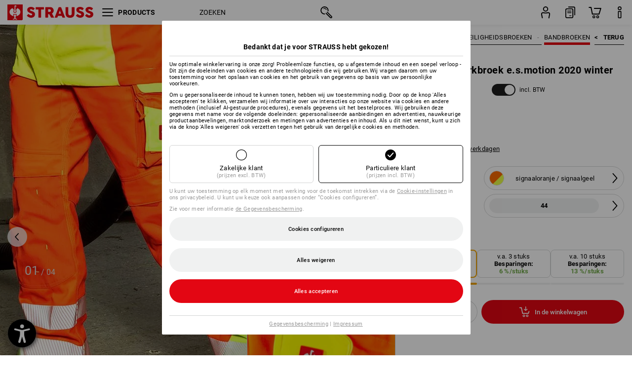

--- FILE ---
content_type: text/html; charset=utf-8
request_url: https://www.strauss.com/nl/nl/veiligheidsbroeken-bandbroeken/veiligheidswerkbroek-e-s-motion-2020-winter-3210710-65610-778.html
body_size: 97563
content:




<!DOCTYPE html>



<html lang="nl" class="desktop lang-nl EnableABTests ProductComparisonFlyout ShowAlternativeArticles EnableNewBasketPage PostalCodeUpdatedOnCitySelection RedesignProductDetailsPage RedesignOrderModal EnableLogoCreator ab-webshop current-pricemode-gross" data-page-view-log-data-id="4e0a3bc0-1d3c-4afc-b066-aa60d0fe1324">

    <head>
        
        <!-- Time: 1/26/2026 3:18:45 AM / CorrelationId: 4e0a3bc0-1d3c-4afc-b066-aa60d0fe1324 -->
<meta charset="utf-8">
        <meta id="viewport" name="viewport" content="width=1000">
<meta name="SKYPE_TOOLBAR" content="SKYPE_TOOLBAR_PARSER_COMPATIBLE">
<meta name="format-detection" content="telephone=no">
<meta name="hidden-query-params" content="size,category">
    <meta name="current-pricemode" content="Gross">
    <meta name="video-tracking-ajax-target" content="https://www.strauss.com/nl/nl/ajax/update/Action/Video">
    <meta name="pagetype" content="Detail">
<link rel="preconnect" href="https://cdn.strauss.com">
<link rel="shortcut icon" href="https://cdn.strauss.com/nl/bundles/metainfoservice/1.32.0/assets/favicons/ES/favicon.ico" />
<link rel="apple-touch-icon" sizes="57x57" href="https://cdn.strauss.com/nl/bundles/metainfoservice/1.32.0/assets/favicons/ES/apple-touch-icon-57x57.png" />
<link rel="apple-touch-icon" sizes="60x60" href="https://cdn.strauss.com/nl/bundles/metainfoservice/1.32.0/assets/favicons/ES/apple-touch-icon-60x60.png" />
<link rel="apple-touch-icon" sizes="72x72" href="https://cdn.strauss.com/nl/bundles/metainfoservice/1.32.0/assets/favicons/ES/apple-touch-icon-72x72.png" />
<link rel="apple-touch-icon" sizes="76x76" href="https://cdn.strauss.com/nl/bundles/metainfoservice/1.32.0/assets/favicons/ES/apple-touch-icon-76x76.png" />
<link rel="apple-touch-icon" sizes="114x114" href="https://cdn.strauss.com/nl/bundles/metainfoservice/1.32.0/assets/favicons/ES/apple-touch-icon-114x114.png" />
<link rel="apple-touch-icon" sizes="120x120" href="https://cdn.strauss.com/nl/bundles/metainfoservice/1.32.0/assets/favicons/ES/apple-touch-icon-120x120.png" />
<link rel="apple-touch-icon" sizes="144x144" href="https://cdn.strauss.com/nl/bundles/metainfoservice/1.32.0/assets/favicons/ES/apple-touch-icon-144x144.png" />
<link rel="apple-touch-icon" sizes="152x152" href="https://cdn.strauss.com/nl/bundles/metainfoservice/1.32.0/assets/favicons/ES/apple-touch-icon-152x152.png" />
<link rel="apple-touch-icon" sizes="180x180" href="https://cdn.strauss.com/nl/bundles/metainfoservice/1.32.0/assets/favicons/ES/apple-touch-icon-180x180.png" />
<link rel="icon" type="image/png" sizes="16x16" href="https://cdn.strauss.com/nl/bundles/metainfoservice/1.32.0/assets/favicons/ES/favicon-16x16.png" />
<link rel="icon" type="image/png" sizes="32x32" href="https://cdn.strauss.com/nl/bundles/metainfoservice/1.32.0/assets/favicons/ES/favicon-32x32.png" />
<link rel="icon" type="image/png" sizes="96x96" href="https://cdn.strauss.com/nl/bundles/metainfoservice/1.32.0/assets/favicons/ES/favicon-96x96.png" />
<link rel="icon" type="image/png" sizes="160x160" href="https://cdn.strauss.com/nl/bundles/metainfoservice/1.32.0/assets/favicons/ES/favicon-160x160.png" />
<link rel="icon" type="image/png" sizes="192x192" href="https://cdn.strauss.com/nl/bundles/metainfoservice/1.32.0/assets/favicons/ES/favicon-192x192.png" />
<link rel="icon" type="image/png" sizes="196x196" href="https://cdn.strauss.com/nl/bundles/metainfoservice/1.32.0/assets/favicons/ES/favicon-196x196.png" />
<link rel="icon" href="https://cdn.strauss.com/nl/bundles/metainfoservice/1.32.0/assets/favicons/ES/favicon.ico" />
<meta name="msapplication-TileColor" content="#e30613" />
<meta name="msapplication-TileImage" content="https://cdn.strauss.com/nl/bundles/metainfoservice/1.32.0/assets/favicons/ES/mstile-144x144.png" />
<meta name="msapplication-config" content="https://cdn.strauss.com/nl/bundles/metainfoservice/1.32.0/assets/favicons/ES/browserconfig.xml" />
<meta name="application-name" content="Strauss" />
<meta name="apple-mobile-web-app-title" content="Strauss" />



<style type="text/css">


    html.desktop > body,
    html.handheld > body > .handheld-background.background-image,
    html > body.popup-window {
        background-color: #ffffff !important;
    }

    html > body.parallax,
    html.handheld > body {
        background-color: #ffffff !important;
    }

</style>
<!--__BASETAG__-->
<meta name="description"  content="
    Veiligheits-Bandbroeken van Strauss ✚ hoge kwaliteit ✚ grote keuze ✚ reclameplaatsing ✚ snelle levering ✚ kopen op rekening » Koop nu!"  />
<link rel="alternate" hreflang="de-at" href="https://www.strauss.com/at/de/warnschutzhosen-bundhosen/warnschutz-bundhose-e-s-motion-2020-winter-3210710-65610-778.html"/>
<link rel="alternate" hreflang="de-be" href="https://www.strauss.com/be/de/warnschutzhosen-bundhosen/warnschutz-bundhose-e-s-motion-2020-winter-3210710-65610-778.html"/>
<link rel="alternate" hreflang="fr-be" href="https://www.strauss.com/be/fr/pantalons-haute-visibilite-elastiques/pantalon-taille-elas-sign-e-s-motion-2020-d-hiver-3210710-65610-778.html"/>
<link rel="alternate" hreflang="nl-be" href="https://www.strauss.com/be/nl/veiligheidsbroeken-bandbroeken/veiligheidswerkbroek-e-s-motion-2020-winter-3210710-65610-778.html"/>
<link rel="alternate" hreflang="de-ch" href="https://www.strauss.com/ch/de/warnschutzhosen-bundhosen/warnschutz-bundhose-e-s-motion-2020-winter-3210710-65610-778.html"/>
<link rel="alternate" hreflang="fr-ch" href="https://www.strauss.com/ch/fr/pantalons-haute-visibilite-elastiques/pantalon-taille-elas-sign-e-s-motion-2020-d-hiver-3210710-65610-778.html"/>
<link rel="alternate" hreflang="cs-cz" href="https://www.strauss.com/cz/cs/reflexni-kalhoty-do-pasu/vystrazne-kalhoty-do-pasu-e-s-motion-2020-zimni-3210710-65610-778.html"/>
<link rel="alternate" hreflang="de-de" href="https://www.strauss.com/de/de/warnschutzhosen-bundhosen/warnschutz-bundhose-e-s-motion-2020-winter-3210710-65610-778.html"/>
<link rel="alternate" hreflang="en-de" href="https://www.strauss.com/de/en/high-vis-work-trousers/high-vis-trousers-e-s-motion-2020-winter-3210710-65610-778.html"/>
<link rel="alternate" hreflang="fr-de" href="https://www.strauss.com/de/fr/pantalons-haute-visibilite-elastiques/pantalon-taille-elas-sign-e-s-motion-2020-d-hiver-3210710-65610-778.html"/>
<link rel="alternate" hreflang="da-dk" href="https://www.strauss.com/dk/da/refleks-arbejdsbukser/refleksbukser-e-s-motion-2020-vinter-3210710-65610-778.html"/>
<link rel="alternate" hreflang="en-dk" href="https://www.strauss.com/dk/en/high-vis-work-trousers/high-vis-trousers-e-s-motion-2020-winter-3210710-65610-778.html"/>
<link rel="alternate" hreflang="x-default" href="https://www.strauss.com/global/en/high-vis-work-trousers/high-vis-trousers-e-s-motion-2020-winter-3210710-65610-778.html"/>
<link rel="alternate" hreflang="en" href="https://www.strauss.com/global/en/high-vis-work-trousers/high-vis-trousers-e-s-motion-2020-winter-3210710-65610-778.html"/>
<link rel="alternate" hreflang="fr" href="https://www.strauss.com/global/fr/pantalons-haute-visibilite-elastiques/pantalon-taille-elas-sign-e-s-motion-2020-d-hiver-3210710-65610-778.html"/>
<link rel="alternate" hreflang="de-it" href="https://www.strauss.com/it/de/warnschutzhosen-bundhosen/warnschutz-bundhose-e-s-motion-2020-winter-3210710-65610-778.html"/>
<link rel="alternate" hreflang="it-it" href="https://www.strauss.com/it/it/pantalone-alta-visibilita/pantaloni-segnaletici-e-s-motion-2020-invernali-3210710-65610-778.html"/>
<link rel="alternate" hreflang="nl-nl" href="https://www.strauss.com/nl/nl/veiligheidsbroeken-bandbroeken/veiligheidswerkbroek-e-s-motion-2020-winter-3210710-65610-778.html"/>
<link rel="alternate" hreflang="pl-pl" href="https://www.strauss.com/pl/pl/spodnie-odblaskowe-do-pasa/spodnie-do-pasa-ostrzeg-e-s-motion-2020-zimowe-3210710-65610-778.html"/>
<link rel="alternate" hreflang="en-se" href="https://www.strauss.com/se/en/high-vis-work-trousers/high-vis-trousers-e-s-motion-2020-winter-3210710-65610-778.html"/>
<link rel="alternate" hreflang="sv-se" href="https://www.strauss.com/se/sv/varsel-arbetsbyxor/varselmidjebyxa-e-s-motion-2020-vinter-3210710-65610-778.html"/>
<link rel="alternate" hreflang="sk-sk" href="https://www.strauss.com/sk/sk/reflexne-nohavice-do-pasa/reflexne-ochranne-nohavice-e-s-motion-2020-zima-3210710-65610-778.html"/>
<link rel="alternate" hreflang="en-gb" href="https://www.strauss.com/uk/en/high-vis-work-trousers/high-vis-trousers-e-s-motion-2020-winter-3210710-65610-778.html"/>


    <meta name="bandwidth-detection-active" content="false" class="bandwidth-detection"/>
    <meta name="bandwidth-detection-test-data-url" content="https://cdn.strauss.com/nl/Static/GetBandwidthTestData.aspx" class="bandwidth-detection"/>
    <meta name="logging-target" content="https://www.strauss.com/nl/nl/ajax/Action/VisitDetails" class="bandwidth-detection"/>    
<link rel="canonical" href="https://www.strauss.com/nl/nl/veiligheidsbroeken-bandbroeken/veiligheidswerkbroek-e-s-motion-2020-winter-3210710-65610-778.html"/>
<meta  content="https://www.strauss.com/nl/nl/veiligheidsbroeken-bandbroeken/veiligheidswerkbroek-e-s-motion-2020-winter-3210710-65590-777.html" itemprop="isSimilarTo" />
<meta  content="https://www.strauss.com/nl/nl/veiligheidsbroeken-bandbroeken/veiligheidswerkbroek-e-s-motion-2020-winter-3210710-65610-778.html" itemprop="isSimilarTo" />
<meta name="action-control-ajax-target" content="https://www.strauss.com/nl/nl/ajax/update/Action/Index" /><script id="translated-page-urls" type="text/json">
    {"translations":[{"code":"nl","obfuscation":"l10n","url":"obs-link-v1:aHR0cHM6Ly93d3cuc3RyYXVzcy5jb20vbmwvbmwvdmVpbGlnaGVpZHNicm9la2VuLWJhbmRicm9la2VuL3ZlaWxpZ2hlaWRzd2Vya2Jyb2VrLWUtcy1tb3Rpb24tMjAyMC13aW50ZXItMzIxMDcxMC02NTYxMC03NzguaHRtbA=="}]}
</script>


        
        
<link href="https://cdn.strauss.com/nl/cassette.axd/stylesheet/b91a214bb8a41f29fda36e74b527b3ff7a88fce5/bootstrap" type="text/css" rel="stylesheet"/>
<link href="https://cdn.strauss.com/nl/cassette.axd/stylesheet/9624349119c36d6cf8c404528d2d6cdadc9692ad/styles" type="text/css" rel="stylesheet"/>
<link href="https://cdn.strauss.com/nl/cassette.axd/stylesheet/b7336c1a137407b9420bbc24a63db293c2decda0/cssShopThemeFiles" type="text/css" rel="stylesheet"/>




<script type="text/javascript" src="https://cdn.strauss.com/nl/bundles/applicationShell/1.37.1/shell.js"></script>
    <script>shell.tabNav.enable();</script>
<script type="text/javascript" src="https://cdn.strauss.com/nl/bundles/localization/8.68.1/assets/localization.js"></script>





                
                

        



<script id="sniff" type="application/json">
    {"name":"unknown","version":0,"osVersion":0,"isDesktop":true}
</script>





    
    <link rel="preload" href="https://cdn.strauss.com/nl/bundles/metainfoservice/1.32.0/assets/roboto-regular.woff2" as="font" type="font/woff2" crossorigin />
    <link rel="preload" href="https://cdn.strauss.com/nl/bundles/metainfoservice/1.32.0/assets/roboto-medium.woff2" as="font" type="font/woff2" crossorigin />
    <link rel="preload" href="https://cdn.strauss.com/nl/bundles/metainfoservice/1.32.0/assets/roboto-bold.woff2" as="font" type="font/woff2" crossorigin />
    <link rel="preload" href="https://cdn.strauss.com/nl/bundles/metainfoservice/1.32.0/assets/augusta-regular.woff2" as="font" type="font/woff2" crossorigin />
    <link rel="stylesheet" href="https://cdn.strauss.com/nl/bundles/metainfoservice/1.32.0/assets/augusta.css" />
    <link rel="stylesheet" href="https://cdn.strauss.com/nl/bundles/metainfoservice/1.32.0/assets/augustacondensed.css" />
    <link rel="stylesheet" href="https://cdn.strauss.com/nl/bundles/metainfoservice/1.32.0/assets/roboto.css" />

    <script id="mkt-lf-client-urls" type="text/json">{"countryCodeEndpoint":"/nl/nl/api/country-code","translationNotFoundEndpoint":"L25sL25sL2FwaS9sYW5ndWFnZXN3aXRjaGVyL2xvZy90cmFuc2xhdGVkdXJsbm90Zm91bmQ=","defaultLanguageEndpoint":"L25sL25sL2FwaS9sYW5ndWFnZXN3aXRjaGVyL2xvZy9kZWZhdWx0bGFuZ3VhZ2VyZWRpcmVjdA==","missingLanguageEndpoint":"L25sL25sL2FwaS9sYW5ndWFnZXN3aXRjaGVyL2xvZy9sYW5ndWFnZW5vdHNldA==","cultureChangedEndpoint":"L25sL25sL2FwaS9sYW5ndWFnZXN3aXRjaGVyL0N1bHR1cmUvQ2hhbmdlZD9tbFN0YXRlPQ=="}</script>
    <script id="mkt-available-languages" type="text/json">{"languages":[{"culture":"nl","name":"NEDERLANDS"}],"autoTranslate":false,"autoTransLanguages":[]}</script>
    <script id="country-languages" type="text/json">null</script>
    <script src="https://cdn.strauss.com/nl/bundles/languagefragments/1.71.0/ClientSideRedirect.js" id="client-side-redirect" data-default-language-prefix="nl" data-dlr-active="true" data-mandator-prefix="NL"></script>
    <script src="https://cdn.strauss.com/nl/bundles/languagefragments/1.71.0/LanguageResolver.js"></script>

                    <link rel=" stylesheet" href="https://cdn.strauss.com/nl/bundles/geoipmodalservice/1.17.0/assets/main.css" />
                
            <script src="https://cdn.strauss.com/nl/bundles/manualproductcomparison/1.108.0/js/PriceModeAppShellIntegrationGross.js" defer></script>
    
    <script type="text/javascript">
        var eyeAble_pluginConfig = {"azureDemoMode":false,"blacklistContrast":"#headr-ic-logo-es_red_horizontal,.fas_slides,.debuginfo,.pdp-icon_play_pause_3d","blacklistFontsize":".animationcontent,.fas_t_details,.h1-tag ,.mkt-text-products ,.pdp-basket_counter_input","blacklistFontsizeMobile":".swiper-wrapper","customBackgroundColor":"#000000","customFunctionPosition":{"Bluefilter":"Main","ColorCorrection":"Main","Darkmode":"Main","HideImages":"Main","LargeCursor":"More","StopAnimation":"More","TabNavi":"More"},"customText":{"tipMainTxt":" "},"disableZoom":true,"externalLogoUrl":"https://cdn.strauss.com/nl/eyeable/assets/Icon_barrierefreiheit_v1.svg","fontsizeThreshold":4,"forceWhiteBackground":".mkt-menu-icon > div,.mkt-icon-YouTube","iconSize":57,"license":{"*.strauss.com":"4070675172cfa99depqtofdk;",".*.strauss.com":"ceaee3892a93d214epqtofdk7","strauss.com":"3bd3d973e76b944aepqtofdk="},"mainIconAlt":2,"maxMagnification":4,"maxMobileMagnification":3,"mobileBottomPosition":"16px","mobileIconSize":50,"mobileRightPosition":"16px","mobileSidePosition":"left","newColor":{"--toolbar-z-index":1050},"precisePosition":true,"rightPosition":"16px","sidePosition":"left","topPosition":"calc(100% - 73px)"};
    </script>

    <script type="text/javascript">
        eyeAble_pluginConfig["pluginPath"] = "https://cdn.strauss.com/nl/bundles/eyeableassets/0.10.1/assets";

        const userAgent = navigator.userAgent.toLowerCase();
        if (userAgent.includes("kiowarekioskdevice1080p") || userAgent.includes("signageplayer") || userAgent.includes("multiplayer")) {
            window.localStorage.setItem("eyeAbleHideIcon", true);
        }
    </script>

    <script async src="https://cdn.strauss.com/nl/bundles/eyeableassets/0.10.1/assets/init.js"></script>
    <script async src="https://cdn.strauss.com/nl/bundles/eyeableassets/0.10.1/assets/public/js/eyeAble.js"></script>

    <script type="text/javascript">window.dataLayer = window.dataLayer || [];</script>

    <link rel="stylesheet" href="https://cdn.strauss.com/nl/bundles/headr2/3.34.0/app.css" />
    <link rel="stylesheet" href="https://cdn.strauss.com/nl/bundles/headr2/3.34.0/styles.css" />

    <link rel="stylesheet" href="https://cdn.strauss.com/nl/bundles/megamenu/3.32.0/app.css" />
    <link rel="stylesheet" href="https://cdn.strauss.com/nl/bundles/megamenu/3.32.0/styles.css" />

    <link rel="stylesheet" href="https://cdn.strauss.com/nl/bundles/languagefragments/1.71.0/LanguageSwitcher.css" />

    <link rel="stylesheet" href="https://cdn.strauss.com/nl/bundles/shopSearchWeb/1.58.1/components.css" type="text/css" media="all" />
<script src="https://cdn.strauss.com/nl/bundles/shopSearchWeb/1.58.1/script/closest-polyfill.js"></script>


    



    <link rel="stylesheet" type="text/css" href="https://cdn.strauss.com/nl/bundles/account-menu/1.55.0/account_menu_bundle.css" />

    
  <link rel="stylesheet" href="https://cdn.strauss.com/nl/bundles/basketFlyout/1.55.0/icon/icon-styles.css" />


    
  <link rel="stylesheet" href="https://cdn.strauss.com/nl/bundles/basketFlyout/1.55.0/flyout/app.css" />


        <link rel="stylesheet" href="https://cdn.strauss.com/nl/bundles/manualproductcomparison/1.108.0/styles/pcf_bundle_content.css" />
    
    
    <link rel="stylesheet" href="https://cdn.strauss.com/nl/bundles/quickorder/1.4.3/assets/quickordericon/icon-styles.css" />


    



    <link rel="stylesheet" href="https://cdn.strauss.com/nl/bundles/Showcase/1.50.0/threeSixtyView.css" type="text/css" media="all" />

    <link rel="stylesheet" href="https://cdn.strauss.com/nl/bundles/ordermodal/1.57.0/ordermodal.css" type="text/css" media="all" />

    
    <link rel="stylesheet" href="https://cdn.strauss.com/nl/bundles/ShippingText/1.18.0/assets/app.css" />


    <link rel="stylesheet" href="https://cdn.strauss.com/nl/bundles/basketmodal/1.65.0/basketmodal.css" type="text/css" media="all" />

    <link rel="stylesheet" href="https://cdn.strauss.com/nl/bundles/bookmark/1.48.0/prepareBookmarkInAjaxModals.css" />
    <link rel="stylesheet" href="https://cdn.strauss.com/nl/bundles/bookmark/1.48.0/client_side_add_btn.css" />

    <title>Veiligheidswerkbroek e.s.motion 2020 winter signaaloranje/signaalgeel | Strauss</title>
    <link rel="stylesheet" href="https://cdn.strauss.com/nl/bundles/productDetailsPage/1.81.1/components.css" />
        <link rel="preconnect" href="https://cdn.strauss.com/nl/assets/pdp/"></link>
        <link rel="preload" href="https://cdn.strauss.com/nl/assets/pdp/images/Three_MainImage_Crop_Desktop/product/6.Release.3210710/Veiligheidswerkbroek_e_s_motion_2020_winter-177061-1-637647816416580073.jpg" imagesrcset="https://cdn.strauss.com/nl/assets/pdp/images/MainImage_Mobile/product/6.Release.3210710/Veiligheidswerkbroek_e_s_motion_2020_winter-177061-1-637647816416580073.jpg 768w,https://cdn.strauss.com/nl/assets/pdp/images/Three_MainImage_Crop_Tablet/product/6.Release.3210710/Veiligheidswerkbroek_e_s_motion_2020_winter-177061-1-637647816416580073.jpg 1200w,https://cdn.strauss.com/nl/assets/pdp/images/Three_MainImage_Crop_Desktop/product/6.Release.3210710/Veiligheidswerkbroek_e_s_motion_2020_winter-177061-1-637647816416580073.jpg 1800w" fetchprio="high" as="image"></link>
            <meta content="https://www.strauss.com/nl/nl/veiligheidsbroeken-bandbroeken/veiligheidswerkbroek-e-s-motion-2020-winter-3210710-65590-777.html" itemprop="isSimilarTo" />
            <meta content="https://www.strauss.com/nl/nl/veiligheidsbroeken-bandbroeken/veiligheidswerkbroek-e-s-motion-2020-winter-3210710-65610-778.html" itemprop="isSimilarTo" />
        <meta name="navkeypath" content="Bekleidung/Herren/Hosen/Warnschutzhosen/Warnschutzhosen_Bundhosen">
        <meta name="category" content="Warnschutzhosen_Bundhosen">

    <link rel="stylesheet" href="https://cdn.strauss.com/nl/bundles/layoutedcontentgrid/1.31.1/main.css" />

        
<link rel="stylesheet" href="https://cdn.strauss.com/nl/bundles/breadcrumb/1.70.1/components.css" type="text/css" media="all" />

    
        


    
    <link rel="stylesheet" href="https://cdn.strauss.com/nl/bundles/bookmark/1.48.0/components.css" />

    
<link rel="stylesheet" href="https://cdn.strauss.com/nl/bundles/alternativeArticles/2.25.0/Styles/styles.css" type="text/css" media="all" />


    <link rel="stylesheet" href="https://cdn.strauss.com/nl/bundles/mixandmatch/1.42.0/styles/GridBundle.css" type="text/css" media="all" />

    

    
    <link rel="stylesheet" href="https://cdn.strauss.com/nl/bundles/Showcase/1.50.0/productFeatureAnimation.css" type="text/css" media="all" />

    <link rel="stylesheet" href="https://cdn.strauss.com/nl/bundles/footr/1.29.0/app.css" />

    <link rel="stylesheet" type="text/css" href="https://cdn.strauss.com/nl/bundles/newsletter-promotion/1.57.0/app.css" />

    
    


    
    


    <script type="application/json" id="mkt-cct-cookie-version">
    {
          "cookieVersion": 2
    }
    </script>
    <script src="https://cdn.strauss.com/nl/bundles/cookiebar/1.70.0/consenttypesresolver.js"></script>

        <link rel="stylesheet" href="https://cdn.strauss.com/nl/bundles/cookiebar/1.70.0/styles.css" />
    </head>
    <body data-cap="IsHandheld=false,IsLowendDevice=false" data-navigation-context="Warnschutzhosen_Bundhosen" class="responsive initheader use-responsive-helper">
        








    <script type="text/javascript">
       (function(window, document, dataLayerName, id) {
           window[dataLayerName]=window[dataLayerName]||[],window[dataLayerName].push({start:(new Date).getTime(),event:"stg.start"});var scripts=document.getElementsByTagName('script')[0],tags=document.createElement('script');
           function stgCreateCookie(a,b,c){var d="";if(c){var e=new Date;e.setTime(e.getTime()+24*c*60*60*1e3),d="; expires="+e.toUTCString()}document.cookie=a+"="+b+d+"; path=/"}
           var isStgDebug=(window.location.href.match("stg_debug")||document.cookie.match("stg_debug"))&&!window.location.href.match("stg_disable_debug");stgCreateCookie("stg_debug",isStgDebug?1:"",isStgDebug?14:-1);
           var qP=[];dataLayerName!=="dataLayer"&&qP.push("data_layer_name="+dataLayerName),isStgDebug&&qP.push("stg_debug");var qPString=qP.length>0?("?"+qP.join("&")):"";
           tags.async=!0,tags.src="https://pt.strauss.com"+"/containers/"+id+".js"+qPString,scripts.parentNode.insertBefore(tags,scripts);
           !function(a,n,i){a[n]=a[n]||{};for(var c=0;c<i.length;c++)!function(i){a[n][i]=a[n][i]||{},a[n][i].api=a[n][i].api||function(){var a=[].slice.call(arguments,0);"string"==typeof a[0]&&window[dataLayerName].push({event:n+"."+i+":"+a[0],parameters:[].slice.call(arguments,1)})}}(i[c])}(window,"ppms",["tm","cm"]);
       })(window, document, 'dataLayer', 'eb0e40c3-4e18-480a-81fd-9ba72467bffb');
    </script>

<script type="text/javascript">
    document.addEventListener("DOMContentLoaded", ()=> {
        fetch('/nl/nl/api/evaluate/cookie', {
            credentials: 'same-origin',
            method: 'get'
        });
    });
</script>



        




        <div class="container">
            <a id="top"></a>
            


<header id="headr" class="mkt-scope-headr  "><div class="mkt-spacer"></div><svg xmlns="http://www.w3.org/2000/svg" xmlns:xlink="http://www.w3.org/1999/xlink" style="height:0;position:absolute;width:0"><defs><symbol id="headr-ic-orderform" viewBox="0 0 21.9 26"><g id="headr-ic-orderform_orderform"><path d="M14.3 25H3.8c-1.7 0-3-1.3-3-3V7.8c0-1.7 1.3-3 3-3h10.5c1.7 0 3 1.3 3 3V22c0 1.7-1.3 3-3 3zM3.8 6.7c-.6 0-1.1.5-1.1 1.2V22c0 .6.5 1.1 1.1 1.1h10.5c.6 0 1.1-.5 1.1-1.1V7.8c0-.6-.5-1.1-1.1-1.2H3.8z"/><path d="M20.2 19.2c-.5 0-.9-.4-.9-.9V4c0-.6-.5-1.1-1.1-1.1H7.6c-.5 0-1-.4-1-1s.4-1 1-1h10.6c1.7 0 3 1.3 3 3v14.3c-.1.6-.5 1-1 1zM12.8 14.4H5.4c-.4 0-.7-.3-.7-.7 0-.4.3-.7.7-.7h7.4c.4 0 .7.3.7.7 0 .3-.3.6-.7.7z"/><path d="M12.8 11.1H5.4c-.4 0-.7-.3-.7-.7 0-.4.3-.8.7-.8h7.4c.4 0 .7.3.7.7 0 .5-.3.8-.7.8zM12.8 20.6H9.4c-.4 0-.7-.4-.6-.8 0-.3.3-.6.6-.6h3.3c.4 0 .7.4.6.8.1.3-.2.6-.5.6z"/></g></symbol></defs><defs><symbol id="headr-ic-logo-es_black_horizontal" viewBox="0 0 200 36"><path d="M44.882 24.879l2.806-2.67c.422-.422.828-.22 1.25.135 1.2 1.03 3.06 2.535 5.037 2.535 2.214 0 2.704-1.048 2.704-2.264 0-1.352-2.18-2.08-3.346-2.485-5.223-1.792-7.96-4.158-7.96-7.944 0-4.006 3.582-6.676 8.788-6.676 2.924 0 6.152 1.319 7.86 3.16.455.525.472.964-.052 1.488l-2.484 2.653c-.457.456-.913.22-1.37-.185-.557-.525-1.419-1.166-2.366-1.504-1.149-.406-4.124-.474-4.124 1.385 0 1.183 1.403 1.724 3.77 2.484 4.597 1.539 7.757 3.077 7.757 7.59 0 4.748-3.955 7.842-9.262 7.842-3.346 0-6.676-1.876-8.822-4.108-.406-.456-.744-.878-.186-1.436M64.56 6.744c0-.49.237-.727.71-.727h17.612c.472 0 .71.237.71.727v4.107c0 .49-.238.726-.71.726h-5.764v17.831c0 .473-.237.71-.727.71H71.71c-.472 0-.71-.236-.71-.71v-17.83H65.27c-.473 0-.71-.237-.71-.727V6.744zM93.092 11.037v5.881h3.6c1.707 0 2.89-1.453 2.89-2.924 0-1.42-1.2-2.957-2.89-2.957h-3.6zm-6.254-4.293c0-.355.22-.727.694-.727h10.766c4.58 0 7.69 4.023 7.69 8.096 0 2.586-1.606 5.155-3.955 6.641l4.648 8.654c.186.321.05.71-.406.71h-5.848c-.456 0-.608-.152-.879-.675l-3.836-7.335h-2.62v7.3c0 .474-.237.71-.71.71h-4.85c-.457 0-.694-.236-.694-.71V6.744zM117.484 21.01h5.171l-2.62-7.37-2.551 7.37zm-.39-14.266c.186-.49.525-.727.998-.727h3.972c.456 0 .793.237.98.727l8.856 22.664c.186.473.034.71-.456.71h-4.835c-.49 0-.81-.236-.962-.71l-1.133-3.177h-8.856l-1.099 3.177c-.151.473-.49.71-.98.71h-4.834c-.49 0-.642-.236-.456-.71l8.806-22.664zM139.356 20.501c0 3.178 1.893 4.412 3.972 4.412 2.163 0 3.988-1.538 3.988-4.412V6.744c0-.389.287-.727.744-.727h4.732c.524 0 .795.338.795.727v13.673c0 7.554-4.8 10.073-10.26 10.073-5.459 0-10.259-2.62-10.259-10.073V6.744c0-.389.255-.727.642-.727h4.953c.592 0 .693.321.693.727v13.757zM157.222 24.879l2.806-2.67c.422-.422.828-.22 1.251.135 1.2 1.03 3.06 2.535 5.036 2.535 2.214 0 2.705-1.048 2.705-2.264 0-1.352-2.18-2.08-3.347-2.485-5.223-1.792-7.96-4.158-7.96-7.944 0-4.006 3.582-6.676 8.789-6.676 2.924 0 6.152 1.319 7.858 3.16.457.525.474.964-.05 1.488l-2.484 2.653c-.457.456-.913.22-1.37-.185-.558-.525-1.42-1.166-2.366-1.504-1.15-.406-4.124-.474-4.124 1.385 0 1.183 1.403 1.724 3.768 2.484 4.599 1.539 7.76 3.077 7.76 7.59 0 4.748-3.956 7.842-9.263 7.842-3.347 0-6.676-1.876-8.823-4.108-.405-.456-.743-.878-.186-1.436M178.3 24.879l2.805-2.67c.422-.422.828-.22 1.25.135 1.2 1.03 3.06 2.535 5.037 2.535 2.214 0 2.705-1.048 2.705-2.264 0-1.352-2.18-2.08-3.347-2.485-5.223-1.792-7.96-4.158-7.96-7.944 0-4.006 3.582-6.676 8.789-6.676 2.923 0 6.151 1.319 7.858 3.16.457.525.474.964-.051 1.488l-2.484 2.653c-.457.456-.913.22-1.37-.185-.557-.525-1.419-1.166-2.365-1.504-1.15-.406-4.124-.474-4.124 1.385 0 1.183 1.403 1.724 3.768 2.484 4.599 1.539 7.759 3.077 7.759 7.59 0 4.748-3.956 7.842-9.262 7.842-3.347 0-6.676-1.876-8.823-4.108-.406-.456-.744-.878-.186-1.436"/><path shape-rendering="crispedges" d="M.903 36H33.71s.903 0 .903-.859V.86s0-.859-.903-.859H.903S0 0 0 .859V35.14S0 36 .903 36z"/><path d="M21.335 3.928l-2.542.736c-.07.019-.246.054-.335.158-.09.106-.13.243-.152.415-.13.981.01 5.313.199 7.372.003.036.049.785.153 1.02.117.214.252.396.404.585.274.364.468.844.468 1.307 0 1.27-.995 2.268-2.229 2.268a2.229 2.229 0 01-2.23-2.23c0-.502.189-.971.47-1.345.152-.189.287-.371.404-.584.13-.298.141-.707.154-1.021.078-2.005.191-4.518.242-5.858.007-1.106-.153-2.324.028-3.414.117-1.116 1.327-1.755 2.306-1.286.89.346 1.678.898 2.51 1.357l.117.066c.391.233.156.405.075.44l-.042.014zM17.303 32.37s-.945 1.217-1.412 1.83a.145.145 0 01-.11.054h-3.537a.15.15 0 01-.144-.146v-.323c0-.05.031-.103.081-.131l3.702-1.878.053-.03a.474.474 0 00.05-.034c.137-.112.256-.273.256-.459a1.47 1.47 0 00-.022-.172s-1.034-5.556-1.465-7.808c-.03-.171.083-.275.224-.25.504.164 1.485.353 2.329.353.797 0 1.811-.189 2.32-.353.141-.025.253.079.224.25-.431 2.252-1.465 7.808-1.465 7.808a1.493 1.493 0 00-.023.172c0 .187.12.346.258.46.013.01.035.024.049.033l.052.03 3.703 1.878c.05.028.08.08.08.13v.324a.15.15 0 01-.143.146h-3.537a.146.146 0 01-.11-.054c-.468-.613-1.413-1.83-1.413-1.83" fill="#fff"/><path d="M17.302 19.16a3.603 3.603 0 01-3.597-3.6c0-.757.264-1.526.744-2.165l.03-.038c.08-.114.17-.235.218-.298.026-.034.075-.103.075-.103l-.05-.148-.007-.022c-.606-1.744-1.784-3.155-3.237-4.33-3.529 1.56-6.582 4.584-6.582 8.758 0 5.123 4.557 8.556 9.133 9.566-.209-1.108-.412-2.176-.616-3.245l-.006-.032a1.597 1.597 0 01.436-1.397 1.563 1.563 0 011.597-.37c.35.117 1.226.278 1.864.278.641 0 1.517-.161 1.866-.277a1.563 1.563 0 011.597.37c.359.357.522.88.436 1.397l-.006.032a992.418 992.418 0 00-.617 3.245c4.577-1.009 9.137-4.443 9.137-9.567 0-4.174-3.053-7.197-6.581-8.759-1.456 1.177-2.634 2.59-3.24 4.336l-.055.17s.04.065.08.118c.057.077.117.16.206.278l.03.038a3.66 3.66 0 01.744 2.166 3.602 3.602 0 01-3.598 3.598z" fill="#fff"/></symbol><symbol viewBox="0 0 100 104.005" id="headr-ic-logo-es_black_vertical"><path d="M2.608 104.005h94.785s2.607 0 2.607-2.48V2.48A2.47 2.47 0 0097.393 0H2.608S0 0 0 2.48v99.045a2.47 2.47 0 002.608 2.48z"/><path d="M61.638 11.348c-.605.175-7.223 2.093-7.343 2.125a1.943 1.943 0 00-.97.459 2.247 2.247 0 00-.439 1.198c-.373 2.834.027 15.349.575 21.296a14.378 14.378 0 00.442 2.95 11.358 11.358 0 001.166 1.687 6.54 6.54 0 011.353 3.778 6.441 6.441 0 11-12.882.107 6.527 6.527 0 011.358-3.885 11.32 11.32 0 001.166-1.686 8.624 8.624 0 00.446-2.95c.226-5.792.552-13.052.7-16.923.019-3.196-.443-6.713.08-9.863a4.698 4.698 0 016.662-3.715 61.47 61.47 0 017.25 3.92l.34.19c1.13.672.452 1.17.217 1.273zM49.99 93.516s-2.73 3.517-4.08 5.289a.42.42 0 01-.319.157H35.372a.431.431 0 01-.413-.422v-.935a.448.448 0 01.232-.377L45.885 91.8s.097-.05.154-.085a1.364 1.364 0 00.143-.1 1.784 1.784 0 00.743-1.325 4.254 4.254 0 00-.066-.497s-2.986-16.052-4.233-22.557c-.083-.496.24-.795.648-.724a24.877 24.877 0 006.728 1.021 25.65 25.65 0 006.704-1.021c.408-.07.73.228.647.724-1.246 6.505-4.232 22.557-4.232 22.557a4.305 4.305 0 00-.066.497 1.8 1.8 0 00.744 1.326 1.48 1.48 0 00.14.097c.04.025.151.085.151.085l10.698 5.429a.448.448 0 01.233.377v.935a.431.431 0 01-.413.422h-10.22a.421.421 0 01-.318-.157c-1.35-1.772-4.08-5.289-4.08-5.289" fill="#fff"/><path d="M49.987 55.351a10.408 10.408 0 01-10.393-10.395 10.519 10.519 0 012.15-6.258l.084-.109c.236-.33.494-.678.633-.86.074-.098.216-.298.216-.298l-.143-.428-.022-.065a28.188 28.188 0 00-9.352-12.51c-10.195 4.51-19.015 13.246-19.015 25.305 0 14.8 13.167 24.719 26.386 27.635-.603-3.2-1.19-6.286-1.781-9.373l-.016-.093a4.613 4.613 0 011.26-4.036 4.582 4.582 0 014.614-1.068 21.587 21.587 0 005.385.801 21.556 21.556 0 005.39-.8 4.469 4.469 0 01.662-.164 4.515 4.515 0 013.95 1.231 4.616 4.616 0 011.261 4.036l-.017.094c-.592 3.087-1.178 6.173-1.78 9.374 13.222-2.913 26.396-12.834 26.396-27.637 0-12.059-8.821-20.794-19.015-25.306a28.175 28.175 0 00-9.358 12.527l-.162.49s.12.19.232.34c.166.224.34.463.596.805l.086.11a10.574 10.574 0 012.139 5.935c.006.09.012.198.012.322A10.407 10.407 0 0149.99 55.35z" fill="#fff"/></symbol><symbol id="headr-ic-logo-es_couture" viewBox="0 0 100 100"><g id="headr-ic-logo-es_couture_logo-es-es_couture" fill="#000"><path d="M50 0C22.4 0 0 22.4 0 50s22.4 50 50 50 50-22.4 50-50S77.6 0 50 0zm0 95.9C24.7 95.9 4.1 75.3 4.1 50S24.7 4.1 50 4.1 95.9 24.7 95.9 50 75.3 95.9 50 95.9z"/><path d="M63.3 27.8s-14-4.5-25.8 7.2c3.5-6.4 10.6-13.2 24.9-12.3.3 0 .5-.2.5-.5s-.2-.5-.5-.5c-13.8-.9-21.2 5.3-25 11.6 7.1-16.2 21.4-21 21.5-21.1.3-.1.5-.4.4-.8-.1-.3-.4-.5-.8-.4-.2.1-23 7.8-26 36.3C29.7 74.1 42 86 52.8 91.4c.1.1.2.1.3.1.2 0 .4-.1.6-.3.2-.3 0-.7-.3-.8-5.9-2.9-12.4-8-16.3-16.5.4-1.2 3.1-6.9 13.2-14.1l-8.4 4.6s5.9-7.7 9.5-10.3c.2-.1-8.3 3.8-8.3 3.8s8.3-14.8 17.6-17.4c0 0-4.8-2.6-14.3-2.4 0-.2.2-6.4 16.9-10.3z"/></g></symbol><symbol id="headr-ic-logo-es_legacy_black_horizontal" viewBox="0 0 91.5 100"><g id="headr-ic-logo-es_legacy_black_horizontal_logo-es-es_black"><path shape-rendering="crispedges" d="M2.4 0S0 0 0 2.4v95.2s0 2.4 2.4 2.4H89s2.4 0 2.4-2.4V2.4S91.4 0 89 0H2.4z" fill="#1e1e1e"/><path d="M61.2 89.7c0 .4.1.9.4 1.3.3.4.5.7.9.9.4.3.8.4 1.3.4.4 0 .9-.1 1.3-.4.4-.3.7-.5.9-.9.3-.4.4-.8.4-1.3 0-.4-.1-.9-.4-1.3-.3-.4-.5-.7-.9-.9-.4-.3-.8-.4-1.3-.4-.4 0-.9.1-1.3.4-.4.3-.7.5-.9.9-.2.4-.4.8-.4 1.3m.5 0c0-.4.1-.7.3-1.1.2-.4.4-.5.7-.7.4-.2.7-.3 1.1-.3s.7.1 1.1.3.5.4.7.7c.2.4.3.7.3 1.1s-.1.7-.3 1.1c-.2.4-.4.5-.7.7-.4.2-.7.3-1.1.3s-.7-.1-1.1-.3-.5-.5-.7-.8c-.2-.2-.3-.6-.3-1m1.1 1.5h.5V90h.4l.7 1.2h.6l-.8-1.2c.3 0 .4-.1.5-.2.2-.1.2-.4.3-.5 0-.3-.1-.5-.3-.6-.2-.2-.4-.2-.8-.2h-1.1v2.7zm.5-1.7v-.9h.7c.2 0 .3 0 .4.1.1.1.2.2.2.4s-.1.4-.2.4c-.1.1-.3.1-.4.1h-.7v-.1zM54.9 52.3s-1.3 4-6.5 7-10 .6-12.1-1.1c-2.8-2.2-3.1-7-3.1-7s.5 1.2 2.3 3.9c1.6 2.7 4.8 4.4 6.2 4.5 1.1.1 1.9-1.5 3.7-2.7 1.9-1.2 2.9-.4 5.3-1.2 2.2-.9 4.2-3.4 4.2-3.4m-7.4-4.1c-2 1.6-4.1 2-6.5.8-2.4-1.2-3.1-4-2.1-6.1 1-2.1 3-4.5 3.6-6.2 1.3-3.2.8-16.3.8-16.3 0-1.3-.1-5.1-.1-5.1V13c-.1-.5-.4-1-.7-1.5-.3-.5-.5-1-.5-1.9 0-1 1.2-1.7 1.2-1.7s1.2-.7 2.3-.8c.6-.1 1.5.2 2.4 1.1s2.9 2.1 3.7 2.5c.7.4 1.1.5 1.7 1 .2.2.9.5.5.8-.4.4-1.9-.3-3.5-.5-1.5-.2-2.6 0-3.4.6-1.5 1.1-1.9 4.2-1.9 4.8 0 .8-.1 2-.1 3v5.2c0 2.8.2 5.6.3 7.5.2 2-.2 4.5-.6 5.8-.4 1.2-.6 1.8-1.7 3.3-.5.7-1.3 1.6-1.2 3 .1 1.8 1.4 2.8 3.2 2.8.5 0 1.3-.2 1.9-.6 2.4-1.6 2.6-4.6 2.7-4.5.1.5-.3 3.6-2 5.3M42.1 71c-.1-1.6 0-2.6-.1-3.8 0-.5-.1-1.9-.2-2.1 0-.4-.2-.8.4-.8.6 0 1 .1 1.6.1.6 0 1.2-.3 1.6-.3.4 0 .4 0 .4 1.1.1 2.1.4 4.6.4 5.5.2 1.6.2 5.3.2 7.8 0 .5-.1 3.1-.2 4.5-.4 2.6-.7 3.1-1 3.7-.2.5-.2.7-.2.7s-1.2-1.6-1.4-2.3c-.4-1.2-.9-2.9-.9-4.8-.1-.2-.5-7.7-.6-9.3zm-.8 16.2c.1-1.7.4-2.8.8-1.6.4 1.2.7 1.2 1 1.8.4.5-.5 1-1 1.4-.4.4-1.3 1.5-2 2.1-1 .7-1.5.8-2 .5-.2-.1-.4-.8-1-.5-.5.2-1 .4-1.2.4-.3-.2.9-.6 1.5-.9.6-.4.9-.5 1.1-.4.2.1 0 1.2 1 .5.8-.6 1.7-1.6 1.8-3.3m5.1-.2c.2-.3.4-1.1.6-1.6.1-.6.9-1.1.8-.5-.1.4-.1.5-.3 1.1-.2.6-.1 1.1.1 1.6.3 1.1 2.1 2.4.2 1.7-.9-.4-1.3-.8-1.7-1.2-.2-.3 0-.8.3-1.1m25.3-53.6c-3.7-.6-8.1 1.5-8.4 1.2-.1-.2 1.5-1.6 3.4-2.1 2-.5 5.1-.6 5.6-.5.4-.1 2.2.3 1.9-.5-.4-.9-3.3-2.9-6.7-3.3-4.1-.5-8.2 2.6-8.4 2.8-1.1.8-1.2.5-1.2.3-.2-.9 1.3-2.4 2.9-3.5 1.5-1.2 2.6-1.4 2.9-1.9.3-.4-.5-.8-1.9-.7-4.5.3-9.7 2.1-11.5 7-.6 1.8-.4 3.8 0 5.1-.8-1.2-1.8-3.4-2.1-4.9-.5-1.9-1.4-8.9-1.5-11.2 0-2.3.1-6.3 1.4-7.4.4-.4 1.2-1 2.9-.6 1.6.4 2.7.9 3.3.5.5-.3 1-.9.4-1.7-.5-.7-1.8-1.2-2.2-1.3s-1.4-.7-1.5-1c-.1-.3-.1-1-.2-1.3-.1-.4-.2-.8-1-.9-.8-.1-1.1-.4-1.4-.4-.4-.2-.9-.6-1.6-.7-.7-.1-2.1 0-2.9.4S41 8.3 40.4 8.9c-.3.2-.4.4-.4.4s.7.5.9 1.1c0 .5-.1.9-.1 1.5.3 1.4 1.1 1.9 1.2 3.7.1 1.9.4 11.4 0 15.2-.3 2.8-1 4.7-1.3 5.5 0 0 .2-3.7-.7-5.6-1.2-2.8-3.7-4.7-6.8-5.4-5.2-1.2-6.3-.4-6.7-.1-.4.4-.5.8.4 1.2s4 1.8 5.3 2.5c1.5.9 2.3 1.7 2.3 2.1 0 .4-.6.3-1.4-.1-.3-.1-5.2-2.9-8.7-2.5-3.5.4-6.2 2.2-6.6 3.1-.4.9 1.3.5 1.9.5 1.2-.2 3.7 0 5.6.5s3.6 1.4 3.2 1.9c-.3.6-4.5-1.1-9.1-.4-2.8.4-5.2 3-5.6 4.5-1 3.2.4 7.8 1.4 8.9.2.2.4.2.6.1.7-.4 2.5-1.9 4.3-3.1 1.4-1 2.7-1.6 3.7-2.1 3.8-1.8 3.6-.5 3.4-.3-.4.4-10.7 6.5-10.3 10.3.4 2.9 2.1 5.8 3.9 7.6 1 1 2.3 2.1 2.9 1.7.4-.4.3-.6.4-1.9.3-1.9.8-3.7 1.3-4.7s.8-.9.9-.6c.1.3-.2 1.4-.1 3 0 1.7.1 4.7.4 6.5.3 1.7.5 2.7.9 3.2.1.2.5.4.9.1.4-.4 1.8-1.8 2.8-3.7 1.1-2 2.2-4.6 2.2-4.6s.2-.2.4.2c.1.3.7 3-.2 6-.9 2.9-2 4.8-2.1 5.3-.1.3-.2.9.4.8.8-.2 4.9-2.8 5.1-3 .3 1.1 1.4 3 2 4.5.4 1.3 1.1 4.6 1.3 7.6.4 4.6 0 6.9-.6 7.6-.6.6-2.2 1.2-2.9 1.5-.8.3-1.5.4-2.4 1-.9.5-1.5 1.2-1.8 1.9-.4.7-.5.7-.3.7s.7-.4 1.6-.4c.9-.1 1.2-.1 1.2-.1l-.8.8c-.3.3-.5.4-.4.6.2.2.8 0 1.1.1.4.1 1.9.4 3.4.1 1.5-.3 2.1-.4 2.7-1.2.5-.9 1.2-2.1 2.1-2.9.9-.8 1.7-1.2 1.7-1.2s.7.7 1.3 1.1c.7.4 2 1 2.6 1.6.6.6 1.3 1.8 1.6 2.1.4.4.7.5 1.6.5.9.1 1.8.2 2.4.4.4.1.5.3.7.3.2.1.3 0 .3-.1.1-.3.2-.7 0-1.1-.3-.5-.7-1-1.1-1.2s-.8-.4-.9-.7c-.3-.2-.5-.9-.5-.9s1.2.6 1.7.9c.3.2.5.4.7.5.1.1.2.1.3 0 .2-.3.5-1 .3-1.5-.4-.8-1.7-1.6-2.7-1.9-.8-.2-1.8-.5-2.3-.9-.5-.4-1.5-1.5-1.8-3.8-.3-1.8-.2-2.5-.2-3.9.1-3 .4-6.6.6-8.3.3-2.4 1.1-4 1-5.8 1.3 2.3 3.1 3.7 4.2 4.3 1.5.8 4.1.9 4.7.3.4-.4-1.7-1.6-1.8-5-.1-3.5.8-7.3 1-7.7.1-.4.4-.3.4-.1.1.9.6 5.5 1.2 7.8.3 1.1.5 2.6 1.2 2.5 1.8-.1 5-3.7 4.9-5.4-.1-1.9-1.5-6.6-2.7-8.6-.6-1.1-2.9-3.9-3-4.4.7-.6 3.9 2 5.4 4.5 1.1 1.9 1.7 3.7 1.9 4.7.4 1.9.2 2.5.4 2.8.3.2.5.4 2.2-1.5 1.7-1.9 3.5-4.6 4.2-8.6.7-3.8-7.8-9.1-8.2-9.5-.2-.2-1-.7-.8-.8.2-.1.6-.7 4.5 1.5 1.4.8 4.9 3.5 5.4 3.7.3.2.4 0 .5-.1 1.1-1.1 2.2-5.7 1.2-8.7-.7-1.9-3.3-4.2-5.6-4.4zM44.6 9.6c-.4-.4-.9-.8-.9-.8s.9-.8 2-.3c.7.4 1.2 1 1.2 1s-.4.2-.9.3c-.5.1-1 .1-1.4-.2m.8 2.3c.3-.4.6-.7.8-.8.2-.1 1.4-.4 1.8-.6.4-.3.1-.7-.1-1-.4-.6-1.5-1.2-2.2-1.5-.7-.4-1.7 0-2.2.3-.5.3-.4.8-.1 1.2.2.4-.7.1-.7.1s-.1 0-.1.1c0 .4.4 1.1.8 1.6.6.7.4 3.2.7 3.5.1.1.3 0 .4-.3 0-.4.5-2.1.9-2.6" fill="#fff"/></g></symbol><symbol id="headr-ic-logo-es_legacy_black_vertical" viewBox="0 0 91.5 100"><g id="headr-ic-logo-es_legacy_black_vertical_logo-es-es_black"><path shape-rendering="crispedges" d="M2.4 0S0 0 0 2.4v95.2s0 2.4 2.4 2.4H89s2.4 0 2.4-2.4V2.4S91.4 0 89 0H2.4z" fill="#1e1e1e"/><path d="M61.2 89.7c0 .4.1.9.4 1.3.3.4.5.7.9.9.4.3.8.4 1.3.4.4 0 .9-.1 1.3-.4.4-.3.7-.5.9-.9.3-.4.4-.8.4-1.3 0-.4-.1-.9-.4-1.3-.3-.4-.5-.7-.9-.9-.4-.3-.8-.4-1.3-.4-.4 0-.9.1-1.3.4-.4.3-.7.5-.9.9-.2.4-.4.8-.4 1.3m.5 0c0-.4.1-.7.3-1.1.2-.4.4-.5.7-.7.4-.2.7-.3 1.1-.3s.7.1 1.1.3.5.4.7.7c.2.4.3.7.3 1.1s-.1.7-.3 1.1c-.2.4-.4.5-.7.7-.4.2-.7.3-1.1.3s-.7-.1-1.1-.3-.5-.5-.7-.8c-.2-.2-.3-.6-.3-1m1.1 1.5h.5V90h.4l.7 1.2h.6l-.8-1.2c.3 0 .4-.1.5-.2.2-.1.2-.4.3-.5 0-.3-.1-.5-.3-.6-.2-.2-.4-.2-.8-.2h-1.1v2.7zm.5-1.7v-.9h.7c.2 0 .3 0 .4.1.1.1.2.2.2.4s-.1.4-.2.4c-.1.1-.3.1-.4.1h-.7v-.1zM54.9 52.3s-1.3 4-6.5 7-10 .6-12.1-1.1c-2.8-2.2-3.1-7-3.1-7s.5 1.2 2.3 3.9c1.6 2.7 4.8 4.4 6.2 4.5 1.1.1 1.9-1.5 3.7-2.7 1.9-1.2 2.9-.4 5.3-1.2 2.2-.9 4.2-3.4 4.2-3.4m-7.4-4.1c-2 1.6-4.1 2-6.5.8-2.4-1.2-3.1-4-2.1-6.1 1-2.1 3-4.5 3.6-6.2 1.3-3.2.8-16.3.8-16.3 0-1.3-.1-5.1-.1-5.1V13c-.1-.5-.4-1-.7-1.5-.3-.5-.5-1-.5-1.9 0-1 1.2-1.7 1.2-1.7s1.2-.7 2.3-.8c.6-.1 1.5.2 2.4 1.1s2.9 2.1 3.7 2.5c.7.4 1.1.5 1.7 1 .2.2.9.5.5.8-.4.4-1.9-.3-3.5-.5-1.5-.2-2.6 0-3.4.6-1.5 1.1-1.9 4.2-1.9 4.8 0 .8-.1 2-.1 3v5.2c0 2.8.2 5.6.3 7.5.2 2-.2 4.5-.6 5.8-.4 1.2-.6 1.8-1.7 3.3-.5.7-1.3 1.6-1.2 3 .1 1.8 1.4 2.8 3.2 2.8.5 0 1.3-.2 1.9-.6 2.4-1.6 2.6-4.6 2.7-4.5.1.5-.3 3.6-2 5.3M42.1 71c-.1-1.6 0-2.6-.1-3.8 0-.5-.1-1.9-.2-2.1 0-.4-.2-.8.4-.8.6 0 1 .1 1.6.1.6 0 1.2-.3 1.6-.3.4 0 .4 0 .4 1.1.1 2.1.4 4.6.4 5.5.2 1.6.2 5.3.2 7.8 0 .5-.1 3.1-.2 4.5-.4 2.6-.7 3.1-1 3.7-.2.5-.2.7-.2.7s-1.2-1.6-1.4-2.3c-.4-1.2-.9-2.9-.9-4.8-.1-.2-.5-7.7-.6-9.3zm-.8 16.2c.1-1.7.4-2.8.8-1.6.4 1.2.7 1.2 1 1.8.4.5-.5 1-1 1.4-.4.4-1.3 1.5-2 2.1-1 .7-1.5.8-2 .5-.2-.1-.4-.8-1-.5-.5.2-1 .4-1.2.4-.3-.2.9-.6 1.5-.9.6-.4.9-.5 1.1-.4.2.1 0 1.2 1 .5.8-.6 1.7-1.6 1.8-3.3m5.1-.2c.2-.3.4-1.1.6-1.6.1-.6.9-1.1.8-.5-.1.4-.1.5-.3 1.1-.2.6-.1 1.1.1 1.6.3 1.1 2.1 2.4.2 1.7-.9-.4-1.3-.8-1.7-1.2-.2-.3 0-.8.3-1.1m25.3-53.6c-3.7-.6-8.1 1.5-8.4 1.2-.1-.2 1.5-1.6 3.4-2.1 2-.5 5.1-.6 5.6-.5.4-.1 2.2.3 1.9-.5-.4-.9-3.3-2.9-6.7-3.3-4.1-.5-8.2 2.6-8.4 2.8-1.1.8-1.2.5-1.2.3-.2-.9 1.3-2.4 2.9-3.5 1.5-1.2 2.6-1.4 2.9-1.9.3-.4-.5-.8-1.9-.7-4.5.3-9.7 2.1-11.5 7-.6 1.8-.4 3.8 0 5.1-.8-1.2-1.8-3.4-2.1-4.9-.5-1.9-1.4-8.9-1.5-11.2 0-2.3.1-6.3 1.4-7.4.4-.4 1.2-1 2.9-.6 1.6.4 2.7.9 3.3.5.5-.3 1-.9.4-1.7-.5-.7-1.8-1.2-2.2-1.3s-1.4-.7-1.5-1c-.1-.3-.1-1-.2-1.3-.1-.4-.2-.8-1-.9-.8-.1-1.1-.4-1.4-.4-.4-.2-.9-.6-1.6-.7-.7-.1-2.1 0-2.9.4S41 8.3 40.4 8.9c-.3.2-.4.4-.4.4s.7.5.9 1.1c0 .5-.1.9-.1 1.5.3 1.4 1.1 1.9 1.2 3.7.1 1.9.4 11.4 0 15.2-.3 2.8-1 4.7-1.3 5.5 0 0 .2-3.7-.7-5.6-1.2-2.8-3.7-4.7-6.8-5.4-5.2-1.2-6.3-.4-6.7-.1-.4.4-.5.8.4 1.2s4 1.8 5.3 2.5c1.5.9 2.3 1.7 2.3 2.1 0 .4-.6.3-1.4-.1-.3-.1-5.2-2.9-8.7-2.5-3.5.4-6.2 2.2-6.6 3.1-.4.9 1.3.5 1.9.5 1.2-.2 3.7 0 5.6.5s3.6 1.4 3.2 1.9c-.3.6-4.5-1.1-9.1-.4-2.8.4-5.2 3-5.6 4.5-1 3.2.4 7.8 1.4 8.9.2.2.4.2.6.1.7-.4 2.5-1.9 4.3-3.1 1.4-1 2.7-1.6 3.7-2.1 3.8-1.8 3.6-.5 3.4-.3-.4.4-10.7 6.5-10.3 10.3.4 2.9 2.1 5.8 3.9 7.6 1 1 2.3 2.1 2.9 1.7.4-.4.3-.6.4-1.9.3-1.9.8-3.7 1.3-4.7s.8-.9.9-.6c.1.3-.2 1.4-.1 3 0 1.7.1 4.7.4 6.5.3 1.7.5 2.7.9 3.2.1.2.5.4.9.1.4-.4 1.8-1.8 2.8-3.7 1.1-2 2.2-4.6 2.2-4.6s.2-.2.4.2c.1.3.7 3-.2 6-.9 2.9-2 4.8-2.1 5.3-.1.3-.2.9.4.8.8-.2 4.9-2.8 5.1-3 .3 1.1 1.4 3 2 4.5.4 1.3 1.1 4.6 1.3 7.6.4 4.6 0 6.9-.6 7.6-.6.6-2.2 1.2-2.9 1.5-.8.3-1.5.4-2.4 1-.9.5-1.5 1.2-1.8 1.9-.4.7-.5.7-.3.7s.7-.4 1.6-.4c.9-.1 1.2-.1 1.2-.1l-.8.8c-.3.3-.5.4-.4.6.2.2.8 0 1.1.1.4.1 1.9.4 3.4.1 1.5-.3 2.1-.4 2.7-1.2.5-.9 1.2-2.1 2.1-2.9.9-.8 1.7-1.2 1.7-1.2s.7.7 1.3 1.1c.7.4 2 1 2.6 1.6.6.6 1.3 1.8 1.6 2.1.4.4.7.5 1.6.5.9.1 1.8.2 2.4.4.4.1.5.3.7.3.2.1.3 0 .3-.1.1-.3.2-.7 0-1.1-.3-.5-.7-1-1.1-1.2s-.8-.4-.9-.7c-.3-.2-.5-.9-.5-.9s1.2.6 1.7.9c.3.2.5.4.7.5.1.1.2.1.3 0 .2-.3.5-1 .3-1.5-.4-.8-1.7-1.6-2.7-1.9-.8-.2-1.8-.5-2.3-.9-.5-.4-1.5-1.5-1.8-3.8-.3-1.8-.2-2.5-.2-3.9.1-3 .4-6.6.6-8.3.3-2.4 1.1-4 1-5.8 1.3 2.3 3.1 3.7 4.2 4.3 1.5.8 4.1.9 4.7.3.4-.4-1.7-1.6-1.8-5-.1-3.5.8-7.3 1-7.7.1-.4.4-.3.4-.1.1.9.6 5.5 1.2 7.8.3 1.1.5 2.6 1.2 2.5 1.8-.1 5-3.7 4.9-5.4-.1-1.9-1.5-6.6-2.7-8.6-.6-1.1-2.9-3.9-3-4.4.7-.6 3.9 2 5.4 4.5 1.1 1.9 1.7 3.7 1.9 4.7.4 1.9.2 2.5.4 2.8.3.2.5.4 2.2-1.5 1.7-1.9 3.5-4.6 4.2-8.6.7-3.8-7.8-9.1-8.2-9.5-.2-.2-1-.7-.8-.8.2-.1.6-.7 4.5 1.5 1.4.8 4.9 3.5 5.4 3.7.3.2.4 0 .5-.1 1.1-1.1 2.2-5.7 1.2-8.7-.7-1.9-3.3-4.2-5.6-4.4zM44.6 9.6c-.4-.4-.9-.8-.9-.8s.9-.8 2-.3c.7.4 1.2 1 1.2 1s-.4.2-.9.3c-.5.1-1 .1-1.4-.2m.8 2.3c.3-.4.6-.7.8-.8.2-.1 1.4-.4 1.8-.6.4-.3.1-.7-.1-1-.4-.6-1.5-1.2-2.2-1.5-.7-.4-1.7 0-2.2.3-.5.3-.4.8-.1 1.2.2.4-.7.1-.7.1s-.1 0-.1.1c0 .4.4 1.1.8 1.6.6.7.4 3.2.7 3.5.1.1.3 0 .4-.3 0-.4.5-2.1.9-2.6" fill="#fff"/></g></symbol><symbol id="headr-ic-logo-es_legacy_couture" viewBox="0 0 100 100"><g id="headr-ic-logo-es_legacy_couture_logo-es-es_couture" fill="#000"><circle cx="50.2" cy="49.8" r="48.6"/><path d="M50 0C22.4 0 0 22.4 0 50s22.4 50 50 50 50-22.4 50-50S77.6 0 50 0zm0 95.9C24.7 95.9 4.1 75.3 4.1 50 4.1 24.7 24.7 4.1 50 4.1c25.3 0 45.9 20.6 45.9 45.9 0 25.3-20.6 45.9-45.9 45.9z" fill="#fff"/><path d="M63.3 27.8s-14-4.5-25.8 7.2c3.5-6.4 10.6-13.2 24.9-12.3.3 0 .5-.2.5-.5s-.2-.5-.5-.5c-13.8-.9-21.2 5.3-25 11.6 7.1-16.2 21.4-21 21.5-21.1.3-.1.5-.4.4-.8-.1-.3-.4-.5-.8-.4-.2.1-23 7.8-26 36.3C29.7 74.1 42 86 52.8 91.4c.1.1.2.1.3.1.2 0 .4-.1.6-.3.2-.3 0-.7-.3-.8-5.9-2.9-12.4-8-16.3-16.5.4-1.2 3.1-6.9 13.2-14.1l-8.4 4.6s5.9-7.7 9.5-10.3c.2-.1-8.3 3.8-8.3 3.8s8.3-14.8 17.6-17.4c0 0-4.8-2.6-14.3-2.4 0-.2.2-6.4 16.9-10.3z" fill="#fff"/></g></symbol><symbol id="headr-ic-logo-es_legacy_red_horizontal" viewBox="0 0 91.5 100"><g id="headr-ic-logo-es_legacy_red_horizontal_logo-es"><path shape-rendering="crispedges" d="M2.4 0S0 0 0 2.4v95.2s0 2.4 2.4 2.4H89s2.4 0 2.4-2.4V2.4S91.4 0 89 0H2.4z" fill="#d20a0f"/><path d="M61.2 89.7c0 .4.1.9.4 1.3.3.4.5.7.9.9.4.3.8.4 1.3.4.4 0 .9-.1 1.3-.4.4-.3.7-.5.9-.9.3-.4.4-.8.4-1.3 0-.4-.1-.9-.4-1.3-.3-.4-.5-.7-.9-.9-.4-.3-.8-.4-1.3-.4-.4 0-.9.1-1.3.4-.4.3-.7.5-.9.9-.2.4-.4.8-.4 1.3m.5 0c0-.4.1-.7.3-1.1.2-.4.4-.5.7-.7.4-.2.7-.3 1.1-.3s.7.1 1.1.3.5.4.7.7c.2.4.3.7.3 1.1s-.1.7-.3 1.1c-.2.4-.4.5-.7.7-.4.2-.7.3-1.1.3s-.7-.1-1.1-.3-.5-.5-.7-.8c-.2-.2-.3-.6-.3-1m1.1 1.5h.5V90h.4l.7 1.2h.6l-.8-1.2c.3 0 .4-.1.5-.2.2-.1.2-.4.3-.5 0-.3-.1-.5-.3-.6-.2-.2-.4-.2-.8-.2h-1.1v2.7zm.5-1.7v-.9h.7c.2 0 .3 0 .4.1.1.1.2.2.2.4s-.1.4-.2.4c-.1.1-.3.1-.4.1h-.7v-.1zM54.9 52.3s-1.3 4-6.5 7-10 .6-12.1-1.1c-2.8-2.2-3.1-7-3.1-7s.5 1.2 2.3 3.9c1.6 2.7 4.8 4.4 6.2 4.5 1.1.1 1.9-1.5 3.7-2.7 1.9-1.2 2.9-.4 5.3-1.2 2.2-.9 4.2-3.4 4.2-3.4m-7.4-4.1c-2 1.6-4.1 2-6.5.8-2.4-1.2-3.1-4-2.1-6.1 1-2.1 3-4.5 3.6-6.2 1.3-3.2.8-16.3.8-16.3 0-1.3-.1-5.1-.1-5.1V13c-.1-.5-.4-1-.7-1.5-.3-.5-.5-1-.5-1.9 0-1 1.2-1.7 1.2-1.7s1.2-.7 2.3-.8c.6-.1 1.5.2 2.4 1.1s2.9 2.1 3.7 2.5c.7.4 1.1.5 1.7 1 .2.2.9.5.5.8-.4.4-1.9-.3-3.5-.5-1.5-.2-2.6 0-3.4.6-1.5 1.1-1.9 4.2-1.9 4.8 0 .8-.1 2-.1 3v5.2c0 2.8.2 5.6.3 7.5.2 2-.2 4.5-.6 5.8-.4 1.2-.6 1.8-1.7 3.3-.5.7-1.3 1.6-1.2 3 .1 1.8 1.4 2.8 3.2 2.8.5 0 1.3-.2 1.9-.6 2.4-1.6 2.6-4.6 2.7-4.5.1.5-.3 3.6-2 5.3M42.1 71c-.1-1.6 0-2.6-.1-3.8 0-.5-.1-1.9-.2-2.1 0-.4-.2-.8.4-.8.6 0 1 .1 1.6.1.6 0 1.2-.3 1.6-.3.4 0 .4 0 .4 1.1.1 2.1.4 4.6.4 5.5.2 1.6.2 5.3.2 7.8 0 .5-.1 3.1-.2 4.5-.4 2.6-.7 3.1-1 3.7-.2.5-.2.7-.2.7s-1.2-1.6-1.4-2.3c-.4-1.2-.9-2.9-.9-4.8-.1-.2-.5-7.7-.6-9.3zm-.8 16.2c.1-1.7.4-2.8.8-1.6.4 1.2.7 1.2 1 1.8.4.5-.5 1-1 1.4-.4.4-1.3 1.5-2 2.1-1 .7-1.5.8-2 .5-.2-.1-.4-.8-1-.5-.5.2-1 .4-1.2.4-.3-.2.9-.6 1.5-.9.6-.4.9-.5 1.1-.4.2.1 0 1.2 1 .5.8-.6 1.7-1.6 1.8-3.3m5.1-.2c.2-.3.4-1.1.6-1.6.1-.6.9-1.1.8-.5-.1.4-.1.5-.3 1.1-.2.6-.1 1.1.1 1.6.3 1.1 2.1 2.4.2 1.7-.9-.4-1.3-.8-1.7-1.2-.2-.3 0-.8.3-1.1m25.3-53.6c-3.7-.6-8.1 1.5-8.4 1.2-.1-.2 1.5-1.6 3.4-2.1 2-.5 5.1-.6 5.6-.5.4-.1 2.2.3 1.9-.5-.4-.9-3.3-2.9-6.7-3.3-4.1-.5-8.2 2.6-8.4 2.8-1.1.8-1.2.5-1.2.3-.2-.9 1.3-2.4 2.9-3.5 1.5-1.2 2.6-1.4 2.9-1.9.3-.4-.5-.8-1.9-.7-4.5.3-9.7 2.1-11.5 7-.6 1.8-.4 3.8 0 5.1-.8-1.2-1.8-3.4-2.1-4.9-.5-1.9-1.4-8.9-1.5-11.2 0-2.3.1-6.3 1.4-7.4.4-.4 1.2-1 2.9-.6 1.6.4 2.7.9 3.3.5.5-.3 1-.9.4-1.7-.5-.7-1.8-1.2-2.2-1.3s-1.4-.7-1.5-1c-.1-.3-.1-1-.2-1.3-.1-.4-.2-.8-1-.9-.8-.1-1.1-.4-1.4-.4-.4-.2-.9-.6-1.6-.7-.7-.1-2.1 0-2.9.4S41 8.3 40.4 8.9c-.3.2-.4.4-.4.4s.7.5.9 1.1c0 .5-.1.9-.1 1.5.3 1.4 1.1 1.9 1.2 3.7.1 1.9.4 11.4 0 15.2-.3 2.8-1 4.7-1.3 5.5 0 0 .2-3.7-.7-5.6-1.2-2.8-3.7-4.7-6.8-5.4-5.2-1.2-6.3-.4-6.7-.1-.4.4-.5.8.4 1.2s4 1.8 5.3 2.5c1.5.9 2.3 1.7 2.3 2.1 0 .4-.6.3-1.4-.1-.3-.1-5.2-2.9-8.7-2.5-3.5.4-6.2 2.2-6.6 3.1-.4.9 1.3.5 1.9.5 1.2-.2 3.7 0 5.6.5s3.6 1.4 3.2 1.9c-.3.6-4.5-1.1-9.1-.4-2.8.4-5.2 3-5.6 4.5-1 3.2.4 7.8 1.4 8.9.2.2.4.2.6.1.7-.4 2.5-1.9 4.3-3.1 1.4-1 2.7-1.6 3.7-2.1 3.8-1.8 3.6-.5 3.4-.3-.4.4-10.7 6.5-10.3 10.3.4 2.9 2.1 5.8 3.9 7.6 1 1 2.3 2.1 2.9 1.7.4-.4.3-.6.4-1.9.3-1.9.8-3.7 1.3-4.7s.8-.9.9-.6c.1.3-.2 1.4-.1 3 0 1.7.1 4.7.4 6.5.3 1.7.5 2.7.9 3.2.1.2.5.4.9.1.4-.4 1.8-1.8 2.8-3.7 1.1-2 2.2-4.6 2.2-4.6s.2-.2.4.2c.1.3.7 3-.2 6-.9 2.9-2 4.8-2.1 5.3-.1.3-.2.9.4.8.8-.2 4.9-2.8 5.1-3 .3 1.1 1.4 3 2 4.5.4 1.3 1.1 4.6 1.3 7.6.4 4.6 0 6.9-.6 7.6-.6.6-2.2 1.2-2.9 1.5-.8.3-1.5.4-2.4 1-.9.5-1.5 1.2-1.8 1.9-.4.7-.5.7-.3.7s.7-.4 1.6-.4c.9-.1 1.2-.1 1.2-.1l-.8.8c-.3.3-.5.4-.4.6.2.2.8 0 1.1.1.4.1 1.9.4 3.4.1 1.5-.3 2.1-.4 2.7-1.2.5-.9 1.2-2.1 2.1-2.9.9-.8 1.7-1.2 1.7-1.2s.7.7 1.3 1.1c.7.4 2 1 2.6 1.6.6.6 1.3 1.8 1.6 2.1.4.4.7.5 1.6.5.9.1 1.8.2 2.4.4.4.1.5.3.7.3.2.1.3 0 .3-.1.1-.3.2-.7 0-1.1-.3-.5-.7-1-1.1-1.2s-.8-.4-.9-.7c-.3-.2-.5-.9-.5-.9s1.2.6 1.7.9c.3.2.5.4.7.5.1.1.2.1.3 0 .2-.3.5-1 .3-1.5-.4-.8-1.7-1.6-2.7-1.9-.8-.2-1.8-.5-2.3-.9-.5-.4-1.5-1.5-1.8-3.8-.3-1.8-.2-2.5-.2-3.9.1-3 .4-6.6.6-8.3.3-2.4 1.1-4 1-5.8 1.3 2.3 3.1 3.7 4.2 4.3 1.5.8 4.1.9 4.7.3.4-.4-1.7-1.6-1.8-5-.1-3.5.8-7.3 1-7.7.1-.4.4-.3.4-.1.1.9.6 5.5 1.2 7.8.3 1.1.5 2.6 1.2 2.5 1.8-.1 5-3.7 4.9-5.4-.1-1.9-1.5-6.6-2.7-8.6-.6-1.1-2.9-3.9-3-4.4.7-.6 3.9 2 5.4 4.5 1.1 1.9 1.7 3.7 1.9 4.7.4 1.9.2 2.5.4 2.8.3.2.5.4 2.2-1.5 1.7-1.9 3.5-4.6 4.2-8.6.7-3.8-7.8-9.1-8.2-9.5-.2-.2-1-.7-.8-.8.2-.1.6-.7 4.5 1.5 1.4.8 4.9 3.5 5.4 3.7.3.2.4 0 .5-.1 1.1-1.1 2.2-5.7 1.2-8.7-.7-1.9-3.3-4.2-5.6-4.4zM44.6 9.6c-.4-.4-.9-.8-.9-.8s.9-.8 2-.3c.7.4 1.2 1 1.2 1s-.4.2-.9.3c-.5.1-1 .1-1.4-.2m.8 2.3c.3-.4.6-.7.8-.8.2-.1 1.4-.4 1.8-.6.4-.3.1-.7-.1-1-.4-.6-1.5-1.2-2.2-1.5-.7-.4-1.7 0-2.2.3-.5.3-.4.8-.1 1.2.2.4-.7.1-.7.1s-.1 0-.1.1c0 .4.4 1.1.8 1.6.6.7.4 3.2.7 3.5.1.1.3 0 .4-.3 0-.4.5-2.1.9-2.6" fill="#fff"/></g></symbol><symbol id="headr-ic-logo-es_legacy_red_vertical" viewBox="0 0 91.5 100"><g id="headr-ic-logo-es_legacy_red_vertical_logo-es"><path shape-rendering="crispedges" d="M2.4 0S0 0 0 2.4v95.2s0 2.4 2.4 2.4H89s2.4 0 2.4-2.4V2.4S91.4 0 89 0H2.4z" fill="#d20a0f"/><path d="M61.2 89.7c0 .4.1.9.4 1.3.3.4.5.7.9.9.4.3.8.4 1.3.4.4 0 .9-.1 1.3-.4.4-.3.7-.5.9-.9.3-.4.4-.8.4-1.3 0-.4-.1-.9-.4-1.3-.3-.4-.5-.7-.9-.9-.4-.3-.8-.4-1.3-.4-.4 0-.9.1-1.3.4-.4.3-.7.5-.9.9-.2.4-.4.8-.4 1.3m.5 0c0-.4.1-.7.3-1.1.2-.4.4-.5.7-.7.4-.2.7-.3 1.1-.3s.7.1 1.1.3.5.4.7.7c.2.4.3.7.3 1.1s-.1.7-.3 1.1c-.2.4-.4.5-.7.7-.4.2-.7.3-1.1.3s-.7-.1-1.1-.3-.5-.5-.7-.8c-.2-.2-.3-.6-.3-1m1.1 1.5h.5V90h.4l.7 1.2h.6l-.8-1.2c.3 0 .4-.1.5-.2.2-.1.2-.4.3-.5 0-.3-.1-.5-.3-.6-.2-.2-.4-.2-.8-.2h-1.1v2.7zm.5-1.7v-.9h.7c.2 0 .3 0 .4.1.1.1.2.2.2.4s-.1.4-.2.4c-.1.1-.3.1-.4.1h-.7v-.1zM54.9 52.3s-1.3 4-6.5 7-10 .6-12.1-1.1c-2.8-2.2-3.1-7-3.1-7s.5 1.2 2.3 3.9c1.6 2.7 4.8 4.4 6.2 4.5 1.1.1 1.9-1.5 3.7-2.7 1.9-1.2 2.9-.4 5.3-1.2 2.2-.9 4.2-3.4 4.2-3.4m-7.4-4.1c-2 1.6-4.1 2-6.5.8-2.4-1.2-3.1-4-2.1-6.1 1-2.1 3-4.5 3.6-6.2 1.3-3.2.8-16.3.8-16.3 0-1.3-.1-5.1-.1-5.1V13c-.1-.5-.4-1-.7-1.5-.3-.5-.5-1-.5-1.9 0-1 1.2-1.7 1.2-1.7s1.2-.7 2.3-.8c.6-.1 1.5.2 2.4 1.1s2.9 2.1 3.7 2.5c.7.4 1.1.5 1.7 1 .2.2.9.5.5.8-.4.4-1.9-.3-3.5-.5-1.5-.2-2.6 0-3.4.6-1.5 1.1-1.9 4.2-1.9 4.8 0 .8-.1 2-.1 3v5.2c0 2.8.2 5.6.3 7.5.2 2-.2 4.5-.6 5.8-.4 1.2-.6 1.8-1.7 3.3-.5.7-1.3 1.6-1.2 3 .1 1.8 1.4 2.8 3.2 2.8.5 0 1.3-.2 1.9-.6 2.4-1.6 2.6-4.6 2.7-4.5.1.5-.3 3.6-2 5.3M42.1 71c-.1-1.6 0-2.6-.1-3.8 0-.5-.1-1.9-.2-2.1 0-.4-.2-.8.4-.8.6 0 1 .1 1.6.1.6 0 1.2-.3 1.6-.3.4 0 .4 0 .4 1.1.1 2.1.4 4.6.4 5.5.2 1.6.2 5.3.2 7.8 0 .5-.1 3.1-.2 4.5-.4 2.6-.7 3.1-1 3.7-.2.5-.2.7-.2.7s-1.2-1.6-1.4-2.3c-.4-1.2-.9-2.9-.9-4.8-.1-.2-.5-7.7-.6-9.3zm-.8 16.2c.1-1.7.4-2.8.8-1.6.4 1.2.7 1.2 1 1.8.4.5-.5 1-1 1.4-.4.4-1.3 1.5-2 2.1-1 .7-1.5.8-2 .5-.2-.1-.4-.8-1-.5-.5.2-1 .4-1.2.4-.3-.2.9-.6 1.5-.9.6-.4.9-.5 1.1-.4.2.1 0 1.2 1 .5.8-.6 1.7-1.6 1.8-3.3m5.1-.2c.2-.3.4-1.1.6-1.6.1-.6.9-1.1.8-.5-.1.4-.1.5-.3 1.1-.2.6-.1 1.1.1 1.6.3 1.1 2.1 2.4.2 1.7-.9-.4-1.3-.8-1.7-1.2-.2-.3 0-.8.3-1.1m25.3-53.6c-3.7-.6-8.1 1.5-8.4 1.2-.1-.2 1.5-1.6 3.4-2.1 2-.5 5.1-.6 5.6-.5.4-.1 2.2.3 1.9-.5-.4-.9-3.3-2.9-6.7-3.3-4.1-.5-8.2 2.6-8.4 2.8-1.1.8-1.2.5-1.2.3-.2-.9 1.3-2.4 2.9-3.5 1.5-1.2 2.6-1.4 2.9-1.9.3-.4-.5-.8-1.9-.7-4.5.3-9.7 2.1-11.5 7-.6 1.8-.4 3.8 0 5.1-.8-1.2-1.8-3.4-2.1-4.9-.5-1.9-1.4-8.9-1.5-11.2 0-2.3.1-6.3 1.4-7.4.4-.4 1.2-1 2.9-.6 1.6.4 2.7.9 3.3.5.5-.3 1-.9.4-1.7-.5-.7-1.8-1.2-2.2-1.3s-1.4-.7-1.5-1c-.1-.3-.1-1-.2-1.3-.1-.4-.2-.8-1-.9-.8-.1-1.1-.4-1.4-.4-.4-.2-.9-.6-1.6-.7-.7-.1-2.1 0-2.9.4S41 8.3 40.4 8.9c-.3.2-.4.4-.4.4s.7.5.9 1.1c0 .5-.1.9-.1 1.5.3 1.4 1.1 1.9 1.2 3.7.1 1.9.4 11.4 0 15.2-.3 2.8-1 4.7-1.3 5.5 0 0 .2-3.7-.7-5.6-1.2-2.8-3.7-4.7-6.8-5.4-5.2-1.2-6.3-.4-6.7-.1-.4.4-.5.8.4 1.2s4 1.8 5.3 2.5c1.5.9 2.3 1.7 2.3 2.1 0 .4-.6.3-1.4-.1-.3-.1-5.2-2.9-8.7-2.5-3.5.4-6.2 2.2-6.6 3.1-.4.9 1.3.5 1.9.5 1.2-.2 3.7 0 5.6.5s3.6 1.4 3.2 1.9c-.3.6-4.5-1.1-9.1-.4-2.8.4-5.2 3-5.6 4.5-1 3.2.4 7.8 1.4 8.9.2.2.4.2.6.1.7-.4 2.5-1.9 4.3-3.1 1.4-1 2.7-1.6 3.7-2.1 3.8-1.8 3.6-.5 3.4-.3-.4.4-10.7 6.5-10.3 10.3.4 2.9 2.1 5.8 3.9 7.6 1 1 2.3 2.1 2.9 1.7.4-.4.3-.6.4-1.9.3-1.9.8-3.7 1.3-4.7s.8-.9.9-.6c.1.3-.2 1.4-.1 3 0 1.7.1 4.7.4 6.5.3 1.7.5 2.7.9 3.2.1.2.5.4.9.1.4-.4 1.8-1.8 2.8-3.7 1.1-2 2.2-4.6 2.2-4.6s.2-.2.4.2c.1.3.7 3-.2 6-.9 2.9-2 4.8-2.1 5.3-.1.3-.2.9.4.8.8-.2 4.9-2.8 5.1-3 .3 1.1 1.4 3 2 4.5.4 1.3 1.1 4.6 1.3 7.6.4 4.6 0 6.9-.6 7.6-.6.6-2.2 1.2-2.9 1.5-.8.3-1.5.4-2.4 1-.9.5-1.5 1.2-1.8 1.9-.4.7-.5.7-.3.7s.7-.4 1.6-.4c.9-.1 1.2-.1 1.2-.1l-.8.8c-.3.3-.5.4-.4.6.2.2.8 0 1.1.1.4.1 1.9.4 3.4.1 1.5-.3 2.1-.4 2.7-1.2.5-.9 1.2-2.1 2.1-2.9.9-.8 1.7-1.2 1.7-1.2s.7.7 1.3 1.1c.7.4 2 1 2.6 1.6.6.6 1.3 1.8 1.6 2.1.4.4.7.5 1.6.5.9.1 1.8.2 2.4.4.4.1.5.3.7.3.2.1.3 0 .3-.1.1-.3.2-.7 0-1.1-.3-.5-.7-1-1.1-1.2s-.8-.4-.9-.7c-.3-.2-.5-.9-.5-.9s1.2.6 1.7.9c.3.2.5.4.7.5.1.1.2.1.3 0 .2-.3.5-1 .3-1.5-.4-.8-1.7-1.6-2.7-1.9-.8-.2-1.8-.5-2.3-.9-.5-.4-1.5-1.5-1.8-3.8-.3-1.8-.2-2.5-.2-3.9.1-3 .4-6.6.6-8.3.3-2.4 1.1-4 1-5.8 1.3 2.3 3.1 3.7 4.2 4.3 1.5.8 4.1.9 4.7.3.4-.4-1.7-1.6-1.8-5-.1-3.5.8-7.3 1-7.7.1-.4.4-.3.4-.1.1.9.6 5.5 1.2 7.8.3 1.1.5 2.6 1.2 2.5 1.8-.1 5-3.7 4.9-5.4-.1-1.9-1.5-6.6-2.7-8.6-.6-1.1-2.9-3.9-3-4.4.7-.6 3.9 2 5.4 4.5 1.1 1.9 1.7 3.7 1.9 4.7.4 1.9.2 2.5.4 2.8.3.2.5.4 2.2-1.5 1.7-1.9 3.5-4.6 4.2-8.6.7-3.8-7.8-9.1-8.2-9.5-.2-.2-1-.7-.8-.8.2-.1.6-.7 4.5 1.5 1.4.8 4.9 3.5 5.4 3.7.3.2.4 0 .5-.1 1.1-1.1 2.2-5.7 1.2-8.7-.7-1.9-3.3-4.2-5.6-4.4zM44.6 9.6c-.4-.4-.9-.8-.9-.8s.9-.8 2-.3c.7.4 1.2 1 1.2 1s-.4.2-.9.3c-.5.1-1 .1-1.4-.2m.8 2.3c.3-.4.6-.7.8-.8.2-.1 1.4-.4 1.8-.6.4-.3.1-.7-.1-1-.4-.6-1.5-1.2-2.2-1.5-.7-.4-1.7 0-2.2.3-.5.3-.4.8-.1 1.2.2.4-.7.1-.7.1s-.1 0-.1.1c0 .4.4 1.1.8 1.6.6.7.4 3.2.7 3.5.1.1.3 0 .4-.3 0-.4.5-2.1.9-2.6" fill="#fff"/></g></symbol><symbol id="headr-ic-logo-es_red_horizontal" viewBox="0 0 200 36"><path d="M44.882 24.879l2.806-2.67c.422-.422.828-.22 1.25.135 1.2 1.03 3.06 2.535 5.037 2.535 2.214 0 2.704-1.048 2.704-2.264 0-1.352-2.18-2.08-3.346-2.485-5.223-1.792-7.96-4.158-7.96-7.944 0-4.006 3.582-6.676 8.788-6.676 2.924 0 6.152 1.319 7.86 3.16.455.525.472.964-.052 1.488l-2.484 2.653c-.457.456-.913.22-1.37-.185-.557-.525-1.419-1.166-2.366-1.504-1.149-.406-4.124-.474-4.124 1.385 0 1.183 1.403 1.724 3.77 2.484 4.597 1.539 7.757 3.077 7.757 7.59 0 4.748-3.955 7.842-9.262 7.842-3.346 0-6.676-1.876-8.822-4.108-.406-.456-.744-.878-.186-1.436M64.56 6.744c0-.49.237-.727.71-.727h17.612c.472 0 .71.237.71.727v4.107c0 .49-.238.726-.71.726h-5.764v17.831c0 .473-.237.71-.727.71H71.71c-.472 0-.71-.236-.71-.71v-17.83H65.27c-.473 0-.71-.237-.71-.727V6.744zM93.092 11.037v5.881h3.6c1.707 0 2.89-1.453 2.89-2.924 0-1.42-1.2-2.957-2.89-2.957h-3.6zm-6.254-4.293c0-.355.22-.727.694-.727h10.766c4.58 0 7.69 4.023 7.69 8.096 0 2.586-1.606 5.155-3.955 6.641l4.648 8.654c.186.321.05.71-.406.71h-5.848c-.456 0-.608-.152-.879-.675l-3.836-7.335h-2.62v7.3c0 .474-.237.71-.71.71h-4.85c-.457 0-.694-.236-.694-.71V6.744zM117.484 21.01h5.171l-2.62-7.37-2.551 7.37zm-.39-14.266c.186-.49.525-.727.998-.727h3.972c.456 0 .793.237.98.727l8.856 22.664c.186.473.034.71-.456.71h-4.835c-.49 0-.81-.236-.962-.71l-1.133-3.177h-8.856l-1.099 3.177c-.151.473-.49.71-.98.71h-4.834c-.49 0-.642-.236-.456-.71l8.806-22.664zM139.356 20.501c0 3.178 1.893 4.412 3.972 4.412 2.163 0 3.988-1.538 3.988-4.412V6.744c0-.389.287-.727.744-.727h4.732c.524 0 .795.338.795.727v13.673c0 7.554-4.8 10.073-10.26 10.073-5.459 0-10.259-2.62-10.259-10.073V6.744c0-.389.255-.727.642-.727h4.953c.592 0 .693.321.693.727v13.757zM157.222 24.879l2.806-2.67c.422-.422.828-.22 1.251.135 1.2 1.03 3.06 2.535 5.036 2.535 2.214 0 2.705-1.048 2.705-2.264 0-1.352-2.18-2.08-3.347-2.485-5.223-1.792-7.96-4.158-7.96-7.944 0-4.006 3.582-6.676 8.789-6.676 2.924 0 6.152 1.319 7.858 3.16.457.525.474.964-.05 1.488l-2.484 2.653c-.457.456-.913.22-1.37-.185-.558-.525-1.42-1.166-2.366-1.504-1.15-.406-4.124-.474-4.124 1.385 0 1.183 1.403 1.724 3.768 2.484 4.599 1.539 7.76 3.077 7.76 7.59 0 4.748-3.956 7.842-9.263 7.842-3.347 0-6.676-1.876-8.823-4.108-.405-.456-.743-.878-.186-1.436M178.3 24.879l2.805-2.67c.422-.422.828-.22 1.25.135 1.2 1.03 3.06 2.535 5.037 2.535 2.214 0 2.705-1.048 2.705-2.264 0-1.352-2.18-2.08-3.347-2.485-5.223-1.792-7.96-4.158-7.96-7.944 0-4.006 3.582-6.676 8.789-6.676 2.923 0 6.151 1.319 7.858 3.16.457.525.474.964-.051 1.488l-2.484 2.653c-.457.456-.913.22-1.37-.185-.557-.525-1.419-1.166-2.365-1.504-1.15-.406-4.124-.474-4.124 1.385 0 1.183 1.403 1.724 3.768 2.484 4.599 1.539 7.759 3.077 7.759 7.59 0 4.748-3.956 7.842-9.262 7.842-3.347 0-6.676-1.876-8.823-4.108-.406-.456-.744-.878-.186-1.436" fill="#e30613"/><path shape-rendering="crispedges" d="M.903 36H33.71s.903 0 .903-.859V.86s0-.859-.903-.859H.903S0 0 0 .859V35.14S0 36 .903 36z" fill="#e30613"/><path d="M21.335 3.928l-2.542.736c-.07.019-.246.054-.335.158-.09.106-.13.243-.152.415-.13.981.01 5.313.199 7.372.003.036.049.785.153 1.02.117.214.252.396.404.585.274.364.468.844.468 1.307 0 1.27-.995 2.268-2.229 2.268a2.229 2.229 0 01-2.23-2.23c0-.502.189-.971.47-1.345.152-.189.287-.371.404-.584.13-.298.141-.707.154-1.021.078-2.005.191-4.518.242-5.858.007-1.106-.153-2.324.028-3.414.117-1.116 1.327-1.755 2.306-1.286.89.346 1.678.898 2.51 1.357l.117.066c.391.233.156.405.075.44l-.042.014zM17.303 32.37s-.945 1.217-1.412 1.83a.145.145 0 01-.11.054h-3.537a.15.15 0 01-.144-.146v-.323c0-.05.031-.103.081-.131l3.702-1.878.053-.03a.474.474 0 00.05-.034c.137-.112.256-.273.256-.459a1.47 1.47 0 00-.022-.172s-1.034-5.556-1.465-7.808c-.03-.171.083-.275.224-.25.504.164 1.485.353 2.329.353.797 0 1.811-.189 2.32-.353.141-.025.253.079.224.25-.431 2.252-1.465 7.808-1.465 7.808a1.493 1.493 0 00-.023.172c0 .187.12.346.258.46.013.01.035.024.049.033l.052.03 3.703 1.878c.05.028.08.08.08.13v.324a.15.15 0 01-.143.146h-3.537a.146.146 0 01-.11-.054c-.468-.613-1.413-1.83-1.413-1.83" fill="#fff"/><path d="M17.302 19.16a3.603 3.603 0 01-3.597-3.6c0-.757.264-1.526.744-2.165l.03-.038c.08-.114.17-.235.218-.298.026-.034.075-.103.075-.103l-.05-.148-.007-.022c-.606-1.744-1.784-3.155-3.237-4.33-3.529 1.56-6.582 4.584-6.582 8.758 0 5.123 4.557 8.556 9.133 9.566-.209-1.108-.412-2.176-.616-3.245l-.006-.032a1.597 1.597 0 01.436-1.397 1.563 1.563 0 011.597-.37c.35.117 1.226.278 1.864.278.641 0 1.517-.161 1.866-.277a1.563 1.563 0 011.597.37c.359.357.522.88.436 1.397l-.006.032a992.418 992.418 0 00-.617 3.245c4.577-1.009 9.137-4.443 9.137-9.567 0-4.174-3.053-7.197-6.581-8.759-1.456 1.177-2.634 2.59-3.24 4.336l-.055.17s.04.065.08.118c.057.077.117.16.206.278l.03.038a3.66 3.66 0 01.744 2.166 3.602 3.602 0 01-3.598 3.598z" fill="#fff"/></symbol><symbol viewBox="0 0 100 104.005" id="headr-ic-logo-es_red_vertical"><path d="M2.608 104.005h94.785s2.607 0 2.607-2.48V2.48A2.47 2.47 0 0097.393 0H2.608S0 0 0 2.48v99.045a2.47 2.47 0 002.608 2.48z" fill="#e30613"/><path d="M61.638 11.348c-.605.175-7.223 2.093-7.343 2.125a1.943 1.943 0 00-.97.459 2.247 2.247 0 00-.439 1.198c-.373 2.834.027 15.349.575 21.296a14.378 14.378 0 00.442 2.95 11.358 11.358 0 001.166 1.687 6.54 6.54 0 011.353 3.778 6.441 6.441 0 11-12.882.107 6.527 6.527 0 011.358-3.885 11.32 11.32 0 001.166-1.686 8.624 8.624 0 00.446-2.95c.226-5.792.552-13.052.7-16.923.019-3.196-.443-6.713.08-9.863a4.698 4.698 0 016.662-3.715 61.47 61.47 0 017.25 3.92l.34.19c1.13.672.452 1.17.217 1.273zM49.99 93.516s-2.73 3.517-4.08 5.289a.42.42 0 01-.319.157H35.372a.431.431 0 01-.413-.422v-.935a.448.448 0 01.232-.377L45.885 91.8s.097-.05.154-.085a1.364 1.364 0 00.143-.1 1.784 1.784 0 00.743-1.325 4.254 4.254 0 00-.066-.497s-2.986-16.052-4.233-22.557c-.083-.496.24-.795.648-.724a24.877 24.877 0 006.728 1.021 25.65 25.65 0 006.704-1.021c.408-.07.73.228.647.724-1.246 6.505-4.232 22.557-4.232 22.557a4.305 4.305 0 00-.066.497 1.8 1.8 0 00.744 1.326 1.48 1.48 0 00.14.097c.04.025.151.085.151.085l10.698 5.429a.448.448 0 01.233.377v.935a.431.431 0 01-.413.422h-10.22a.421.421 0 01-.318-.157c-1.35-1.772-4.08-5.289-4.08-5.289" fill="#fff"/><path d="M49.987 55.351a10.408 10.408 0 01-10.393-10.395 10.519 10.519 0 012.15-6.258l.084-.109c.236-.33.494-.678.633-.86.074-.098.216-.298.216-.298l-.143-.428-.022-.065a28.188 28.188 0 00-9.352-12.51c-10.195 4.51-19.015 13.246-19.015 25.305 0 14.8 13.167 24.719 26.386 27.635-.603-3.2-1.19-6.286-1.781-9.373l-.016-.093a4.613 4.613 0 011.26-4.036 4.582 4.582 0 014.614-1.068 21.587 21.587 0 005.385.801 21.556 21.556 0 005.39-.8 4.469 4.469 0 01.662-.164 4.515 4.515 0 013.95 1.231 4.616 4.616 0 011.261 4.036l-.017.094c-.592 3.087-1.178 6.173-1.78 9.374 13.222-2.913 26.396-12.834 26.396-27.637 0-12.059-8.821-20.794-19.015-25.306a28.175 28.175 0 00-9.358 12.527l-.162.49s.12.19.232.34c.166.224.34.463.596.805l.086.11a10.574 10.574 0 012.139 5.935c.006.09.012.198.012.322A10.407 10.407 0 0149.99 55.35z" fill="#fff"/></symbol><symbol viewBox="0 0 97 16" id="headr-ic-logotext-es_black_vertical"><path d="M.611 12.352l1.775-1.69c.267-.267.524-.138.791.086.76.652 1.935 1.604 3.187 1.604 1.4 0 1.71-.663 1.71-1.433 0-.855-1.38-1.315-2.117-1.572C2.653 8.214.921 6.717.921 4.322c0-2.534 2.267-4.224 5.56-4.224 1.85 0 3.892.835 4.972 2 .289.332.3.61-.032.94L9.85 4.719c-.289.288-.577.139-.866-.118-.353-.332-.898-.738-1.497-.951-.727-.257-2.609-.3-2.609.876 0 .749.888 1.09 2.385 1.572 2.908.973 4.907 1.946 4.907 4.8 0 3.005-2.502 4.962-5.859 4.962-2.117 0-4.224-1.187-5.581-2.598-.257-.289-.47-.556-.118-.909zM13.06.88c0-.311.15-.46.45-.46H24.65c.3 0 .45.149.45.46v2.597c0 .31-.15.46-.45.46h-3.646v11.28c0 .3-.15.45-.46.45h-2.962c-.299 0-.449-.15-.449-.45V3.937H13.51c-.299 0-.449-.15-.449-.46V.88zM27.154.88c0-.225.14-.46.439-.46h6.81c2.899 0 4.866 2.544 4.866 5.121 0 1.636-1.016 3.261-2.502 4.202l2.94 5.474c.118.203.032.45-.256.45h-3.7c-.289 0-.385-.097-.556-.428l-2.427-4.64h-1.657v4.618c0 .3-.15.45-.45.45h-3.068c-.289 0-.439-.15-.439-.45V.88zm3.957 2.715v3.72h2.277c1.08 0 1.829-.919 1.829-1.85 0-.897-.76-1.87-1.829-1.87h-2.277zM46.295.88c.118-.311.332-.46.631-.46h2.513c.289 0 .502.149.62.46l5.603 14.337c.117.3.021.45-.289.45h-3.058c-.31 0-.513-.15-.61-.45l-.716-2.01h-5.603l-.694 2.01c-.097.3-.31.45-.62.45h-3.059c-.31 0-.406-.15-.288-.45L46.295.88zm.247 9.024h3.271l-1.657-4.662-1.614 4.662zM60.379 9.582c0 2.011 1.197 2.791 2.513 2.791 1.368 0 2.523-.973 2.523-2.79V.878c0-.246.181-.46.47-.46h2.994c.332 0 .502.214.502.46v8.65c0 4.78-3.036 6.373-6.49 6.373-3.453 0-6.49-1.657-6.49-6.373V.879c0-.246.16-.46.406-.46h3.133c.375 0 .439.203.439.46v8.703zM71.682 12.352l1.775-1.69c.267-.267.524-.138.791.086.759.652 1.935 1.604 3.186 1.604 1.4 0 1.711-.663 1.711-1.433 0-.855-1.38-1.315-2.117-1.572-3.304-1.133-5.036-2.63-5.036-5.025 0-2.534 2.266-4.224 5.56-4.224 1.85 0 3.892.835 4.972 2 .289.332.3.61-.032.94l-1.572 1.68c-.289.288-.577.139-.866-.118-.353-.332-.898-.738-1.497-.951-.727-.257-2.609-.3-2.609.876 0 .749.887 1.09 2.384 1.572 2.91.973 4.909 1.946 4.909 4.8 0 3.005-2.503 4.962-5.86 4.962-2.117 0-4.224-1.187-5.582-2.598-.257-.289-.47-.556-.117-.909zM85.016 12.352l1.775-1.69c.267-.267.524-.138.791.086.759.652 1.936 1.604 3.186 1.604 1.401 0 1.711-.663 1.711-1.433 0-.855-1.379-1.315-2.117-1.572-3.304-1.133-5.036-2.63-5.036-5.025 0-2.534 2.267-4.224 5.56-4.224 1.85 0 3.892.835 4.972 2 .289.332.3.61-.033.94l-1.57 1.68c-.29.288-.578.139-.867-.118-.353-.332-.898-.738-1.497-.951-.727-.257-2.609-.3-2.609.876 0 .749.887 1.09 2.384 1.572 2.909.973 4.908 1.946 4.908 4.8 0 3.005-2.502 4.962-5.86 4.962-2.116 0-4.223-1.187-5.58-2.598-.257-.289-.471-.556-.118-.909z"/></symbol><symbol id="headr-ic-logotext-es_couture" viewBox="0 0 249.33 45.67"><g id="headr-ic-logotext-es_couture_Gruppe_845" transform="translate(-835.929)"><g id="headr-ic-logotext-es_couture_Gruppe_843" transform="translate(834.986 66.667)"><g id="headr-ic-logotext-es_couture_Gruppe_842"><path id="headr-ic-logotext-es_couture_Pfad_743" d="M148.47-61.38l-2.9-.01v-.14l2.9.01v.14z"/><path id="headr-ic-logotext-es_couture_Pfad_744" d="M148.17-61.52h-.43v.13c.1 0 .21.02.27.03.19-.01.37.05.52.16.11.12.15.24.21.24v-.35-.2s-.48-.02-.57-.01z"/><path id="headr-ic-logotext-es_couture_Pfad_745" d="M148.17-61.38c-.05-.01-.25 0-.43 0v-.12c.09-.01.18-.02.27-.04.28-.01.42-.04.52-.15s.15-.21.21-.21v.53s-.48 0-.57-.01z"/><path id="headr-ic-logotext-es_couture_Pfad_746" d="M149.14-59.17a.75.75 0 01-.55.62c-.35.08-.71.11-1.07.1-1.06 0-1.62-.08-1.65-.71-.02-.14 0-.63 0-1.02v-3.67c0-.13.07-.15.12-.15h1.83c.57.06.72.16.83.33.06.1.09.21.09.32v.03c0-.01.01-.02.01-.03.01-.05.04-.22.04-.35.01-.07.01-.13.01-.16.01-.1.04-.2.07-.3.02-.01.02-.03.02-.06-.01.01-.02.01-.03.02-.02.01-.04.02-.07.03-.1.01-.29.01-.5.03-.21.02-2.37.01-2.76.01h-.05l-.45-.02h-.39c.3.09.41.21.43.52.05.57.07 1.14.04 1.71v1.43c.02.57 0 1.15-.06 1.72a.53.53 0 01-.3.5h.29c.23-.01.42-.01.45-.01.18 0 .46.01.85.01h.26c.39 0 1.24.02 1.91.02.43 0 .46-.02.52-.15.06-.24.11-.49.14-.74v-.01c-.02-.05-.03-.04-.03-.02z"/><path id="headr-ic-logotext-es_couture_Pfad_747" d="M87.88-58.22c-.05 0-.11-.08-.26-.36l-2.17-4.48s-.06-.11-.13 0c-.05.13-.21.41-.21.41-.56 1.1-1.02 1.99-1.36 2.62-.17.34-.84 1.81-1.03 1.81-.07 0-.13-.11-.32-.58l-2.3-5.52c-.17-.42-.33-.57-.65-.66h1.63c-.13.03-.21.14-.21.27.01.18.07.35.15.51.01.09.05.17.06.24.11.32 1.72 4.36 1.81 4.61s.16.09.16.09 2.45-4.89 2.57-4.9c.04 0 2.27 4.57 2.27 4.57s.2.53.3.33c.05-.15.66-1.58.9-2.12.4-.95.91-2.14 1.15-2.81.08-.16.12-.34.13-.52a.252.252 0 00-.22-.27h1.24c-.33.1-.52.44-.73.88-.24.52-.64 1.43-1.05 2.3-.4.88-1.1 2.51-1.31 2.96-.28.52-.34.62-.42.62z"/><path id="headr-ic-logotext-es_couture_Pfad_748" d="M170.56-58.4c-.57-.42-1.73-1.53-2.48-2.22l-.39-.38.08-.05c.76-.23 1.27-.94 1.25-1.73-.03-.44-.28-.85-.66-1.08a4.48 4.48 0 00-1.98-.34c-.21 0-.9 0-1.2.02-.18 0-.33.01-.38.01h-.15c-.15 0-.4-.02-.66-.02.24.05.41.27.4.52.04.57.05 1.14.03 1.71v1.42c.02.57 0 1.15-.05 1.72-.04.16-.09.41-.31.5h1.52a.47.47 0 01-.37-.5c-.07-.34-.07-5.04-.07-5.04 0-.09.07-.17.16-.18.35-.04.69-.06 1.04-.06 1.22 0 1.98.66 1.98 1.69.03.53-.25 1.02-.71 1.27-.23.11-.48.17-.73.17v.09h.06c.08-.01.16.02.21.08.09.08.24.24.42.4.22.22 1 1.01 1.27 1.26l.15.12c.37.42.82.77 1.32 1.02.36.14.75.19 1.14.17h.36c-.48-.08-.9-.28-1.25-.57z"/><path id="headr-ic-logotext-es_couture_Pfad_749" d="M167.39-60.84l-2.47-.01v-.14l2.47.01v.14z"/><path id="headr-ic-logotext-es_couture_Pfad_750" d="M114.66-58.4c-.57-.42-1.74-1.53-2.5-2.22l-.39-.38.08-.05c.76-.23 1.27-.94 1.25-1.73-.03-.44-.27-.85-.65-1.08-.63-.26-1.31-.38-1.99-.34-.21 0-.9 0-1.2.02-.18 0-.33.01-.38.01h-.14c-.16 0-.41-.02-.67-.02 0 .24.38.23.4.52.02.25.02.49.02 1.71v1.43c.01.57 0 1.15-.05 1.72-.04.16-.08.41-.32.5h1.53a.505.505 0 01-.39-.5c-.06-.34-.06-5.04-.06-5.04 0-.09.07-.17.16-.18.34-.04.69-.07 1.03-.06 1.22 0 1.98.66 1.98 1.69.03.53-.25 1.02-.71 1.28-.23.11-.48.17-.73.17v.09h.05c.08-.01.16.02.21.08.09.08.24.24.42.4.22.22 1.03 1.01 1.29 1.26l.14.12c.37.42.81.77 1.31 1.02.37.14.76.19 1.15.17h.37c-.43-.1-.85-.3-1.21-.59z"/><path id="headr-ic-logotext-es_couture_Pfad_751" d="M99.01-58.22c-2.89 0-4.19-1.56-4.19-3.05 0-1.17 1.16-3.03 4.26-3.03 2.54 0 4.24 1.16 4.24 2.9 0 1.86-1.8 3.18-4.31 3.18zM99-64.19c-2.03 0-3.3 1.03-3.3 2.72 0 1.83 1.48 3.12 3.61 3.12.51 0 3.11-.14 3.11-2.81 0-2.09-1.77-3.03-3.42-3.03z"/><path id="headr-ic-logotext-es_couture_Pfad_752" d="M126.98-57.82c-.32 0-.53 0-.76-.02-.44-.04-.86-.19-1.22-.43l-.08-.05c-.49-.29-3.49-2.6-4.01-3.07l-.03-.01.01-.01c.09-.06.57-.43 1.09-.83.59-.42 1.28-.93 1.49-1.11l.04-.03c.38-.29.58-.45.58-.61a.284.284 0 00-.12-.21c.1 0 .2 0 .3.01.15.01.31.01.46.01h.21c.14 0 .3-.02.48-.02-.08.02-.15.05-.23.09-.37.11-.71.3-1.01.54-.06.05-.13.1-.21.14-.22.17-2.17 1.53-2.42 1.76l-.07.05.07.06c.31.26 3.27 2.47 3.71 2.73l.03.03c.49.4 1.04.7 1.64.9.08.03.17.06.25.08h-.2z"/><path id="headr-ic-logotext-es_couture_Pfad_753" d="M120.57-58.32h-.61l-.2-.01c-.04 0-.13 0-.25.01h-.47c.22-.08.27-.34.3-.5.05-.57.07-1.15.06-1.72v-1.43c0-1.23 0-2.74-.01-3-.04-.31-.13-.5-.42-.5h1.52c-.22.06-.36.27-.33.5-.04.26-.04 1.78-.04 3v1.43c-.02.57 0 1.15.07 1.72-.01.24.15.45.38.5z"/><path id="headr-ic-logotext-es_couture_Pfad_754" d="M136.87-58.22c-.05 0-.1-.08-.26-.36l-2.18-4.48s-.05-.11-.13 0c-.06.14-.13.28-.21.41-.55 1.1-1.75 3.4-2.09 4.07-.18.33-.22.37-.3.37-.06 0-.12-.11-.32-.58l-1.96-4.72c-.18-.42-.23-.68-.65-.68.22 0 .44.01.6.02h.45c.14 0 .34-.02.58-.02h-.02c-.11.05-.18.16-.18.28.01.19.06.37.15.54.01.07.04.14.06.21.1.34 1.38 3.58 1.45 3.82s.16.09.16.09 2.44-4.89 2.57-4.9c.05 0 2.25 4.57 2.25 4.57s.21.53.3.33c.06-.15.32-.77.55-1.31.41-.97.93-2.16 1.18-2.81.07-.17.11-.36.12-.54a.3.3 0 00-.22-.27c.22 0 .43.02.55.02h.37c.1 0 .21-.02.33-.02-.27 0-.52.45-.74.91-.23.51-.64 1.41-1.05 2.3-.39.87-.75 1.7-.96 2.15-.26.5-.33.6-.4.6z"/><path id="headr-ic-logotext-es_couture_Pfad_755" d="M159.93-58.32h-1.39-.15a.257.257 0 00.04-.29l-1.04-1.96a.234.234 0 00-.16-.1h-2.38c-.07.01-.13.05-.17.11l-.68 1.4c-.09.18-.14.38-.16.58.02.12.1.22.21.26h-1.34c.37-.11.66-.4.78-.77l2.5-4.93c.07-.15.13-.27.17-.27s.07.03.17.24c.05.09.24.43.48.89.61 1.16 1.62 3.05 2.09 3.9.39.73.74.87 1 .93l.03.01zM156-63.25c-.09 0-.14.09-.16.14l-.97 2.15c-.02.05-.01.09 0 .1.02.04.06.07.11.08h2.1c.05.01.09-.02.11-.07.04-.03.01-.11 0-.11l-1.03-2.15c-.04-.06-.09-.14-.16-.14z"/><path id="headr-ic-logotext-es_couture_Rechteck_289" d="M119.84-61.53h1.58v.14h-1.58z"/><path id="headr-ic-logotext-es_couture_Pfad_756" d="M111.47-60.84H109v-.14l2.47.01v.13z"/></g><path d="M249.53-30.95l-.04-.11c-.25-.55-.83-.89-1.39-.85-.26 0-.52.06-.74.17-4.96 2.22-11.51 4.77-18.21 4.77h-.02c-1.23 0-2.47-.1-3.71-.3a9.701 9.701 0 01-5.31-2.32c.6-.58 1.17-1.2 1.69-1.85 1.07-1.33 2.82-4.83 2.03-6.91a2.37 2.37 0 00-1.99-1.5c-.25-.03-.5-.05-.77-.06-3.23 0-5.33 3.55-5.61 6.11-.18 1.46.11 2.96.81 4.22a16.613 16.613 0 01-6.84 2.64c-.5.07-1.01.1-1.57.1-1.17.1-2.33-.32-3.11-1.08a4.812 4.812 0 01-.76-3.94c.39-2.46 1.4-4.8 2.91-6.75.29-.35.37-.71.24-1.02l-.11-.16c-.35-.35-.85-.52-1.28-.49-.2-.01-.38.01-.56.06l-.08-.07-.31.26c-3.35 2.77-9.94 1.88-11.67 1.58l-.33-.43-.23.33-.32-.06v.34l-.05.03c-1.14.71-2.29 1.42-3.44 2.08a47.704 47.704 0 01-9.97 4.4c-1.74.56-3.54.87-5.34.92-1.93 0-3.81-.82-4.38-1.89l-2.19-4.28c-.27-.56-.59-.84-.97-.84-.06-.01-.12-.02-.19-.02-.54 0-1.05.23-1.46.69-.77 1.16-1.47 2.38-2.09 3.66-1.3 2.54-2.65 5.17-5.07 6.53-.22.14-.47.22-.7.23-.21 0-.42-.1-.55-.25-1.21-1.45-.16-7.66.28-10.29.11-.58.15-.85.15-.93.06-.29-.03-.59-.28-.83-.31-.25-.71-.37-1.07-.35-.17 0-.34.03-.47.07-3.87.96-7.39 3.17-10.85 5.35l-1 .61c-.92.57-1.87 1.16-2.81 1.67a45.798 45.798 0 01-9.97 4.41c-1.73.56-3.53.88-5.38.93-1.54.13-3.08-.44-4.17-1.5-3.6-3.9.56-13.25 1.29-14.8.25-.05.61-.12 1.04-.21 1.71-.35 4.58-.93 6.44-1.21 4.34-.7 9-1.42 13.63-1.95 6.94-.84 14-1.29 20.99-1.32 8.83-.09 17.7.89 26.31 2.88l.06.01h.18c.61-.07 1.19-.25 1.72-.53l1.19-.63-1.31-.3a114.52 114.52 0 00-26.54-2.83c-5.5-.15-11.07-.01-16.57.43-10.47 1.18-23.15 3.13-26.44 3.64.9-2.72 1.95-5.41 3.15-8.03.13-.33.05-.69-.23-.96-.25-.21-.56-.3-.84-.28-.67 0-1.71.36-1.86.95-1.01 2.17-1.67 3.8-2.37 5.53-.41 1.01-.83 2.06-1.36 3.28-3.36.71-11.18.38-13.2-.84l-.17-.06c-.11-.02-.23-.02-.35-.02-.66.06-1.28.25-1.85.58l-.81.46.83.42c2.52 1.27 5.33 1.87 8.11 1.75 2.03.07 4.07-.02 6.09-.25a45.52 45.52 0 01-15.13 11.5c-1.1.54-4.44 2.18-7.13 2.2-1.65.14-3.18-.92-3.62-2.52a8.381 8.381 0 01-.12-3.92c.18-.39.35-.79.53-1.18l.82-1.87c.2-.46.11-.74-.01-.91-.19-.29-.59-.46-1.08-.46-.56-.03-1.12.17-1.59.6-.74.92-1.26 2.02-1.5 3.18l-.03.09c-.64 1.4-1.4 2.76-2.27 4.03-.69 1-3.32 3.38-4.88 3.38-.71 0-1.11-.52-1.17-1.55-.18-2.64 1.25-6.04 2.6-8.29a.78.78 0 00.11-.79l-.05-.09c-.22-.32-.56-.54-.96-.63-.38-.06-.76-.1-1.19-.11-1.81.13-3.57.57-5.21 1.3l-.65.25c-1.31.47-2.6.94-3.88 1.44-3.36 1.27-6.84 2.57-10.4 3.62l-.55.16c-2.33.76-4.74 1.28-7.17 1.53.62-1.98.67-4.07.12-6.12a4.797 4.797 0 00-4.75-3.23 5.41 5.41 0 00-4 1.64c-.34.35-.61.75-.81 1.19-.12.01-.24.03-.32.07-3.05.83-6 2.02-8.75 3.53l-.3.15c-.96.47-1.93.96-2.89 1.38-6.25 2.87-12.95 5.81-20.07 7.45-.71.17-1.45.25-2.22.26-1.28.09-2.54-.4-3.39-1.29a5.184 5.184 0 01-.91-4.25c.27-1.6.81-3.12 1.62-4.53a10.605 10.605 0 011.75-2.31c.24.2.55.3.83.28.69 0 1.32-.35 1.7-.93l.05-.11a.958.958 0 00-.37-1.1c-.52-.47-1.18-.73-1.89-.74-2.03 0-4.3 2.47-5.64 6.14-1.18 3.27-1.65 7.84.91 9.99a7.39 7.39 0 004.5 1.55c.12 0 .24 0 .36-.01 3.99 0 8.62-1.89 12.02-3.29.6-.28 1.23-.52 1.87-.74 4.25-1.64 8.38-3.53 12.37-5.36l.33-.16c.6-.27 1.21-.57 1.82-.88l.84-.41c1.14-.55 2.32-1.11 3.5-1.57-1.33 3.59-2.41 7.5-.88 9.79.81 1.31 2.23 2.08 3.82 2.06 2.2-.14 4.23-1.11 5.71-2.75.91-1.02 1.65-2.18 2.19-3.41 3.49-.25 6.94-.94 10.23-2.04 3.15-.91 6.28-2.11 9.3-3.27l1.51-.58c.48-.18 1-.4 1.59-.65 1.46-.72 3.01-1.25 4.58-1.57-2.15 4.28-3.35 9.3-.38 10.86.63.34 1.34.52 2.05.52 2.57.04 5.04-1.79 5.98-2.58.63-.55 1.21-1.16 1.72-1.81.69 2.55 2.71 3.85 6.02 3.85 1.4-.02 2.79-.22 4.14-.61a44.067 44.067 0 0017.8-10.36c-.79 3.43-1.36 8.08 1.43 11.09a7.76 7.76 0 005.94 2.17c2.87 0 6.4-.86 10.81-2.64a55.96 55.96 0 008.82-4.84c2.95-2.01 6.12-3.7 9.41-5.03l-.09.42-.12.58c-.65 2.98-1.55 7.05-.08 9.28.56.82 1.45 1.37 2.42 1.51.38.07.76.11 1.15.12 3.74 0 6.04-3.6 7.92-7l1.07-2.13c.32 1.13.89 2.18 1.69 3.1a7.828 7.828 0 005.95 2.18c3.59 0 7.65-1.41 10.81-2.65a68.08 68.08 0 009.33-5.2c1.49.25 3 .38 4.49.38 1.66.03 3.3-.17 4.9-.61a15.228 15.228 0 00-1.53 7.22c.23 3.12 2.46 4.71 6.63 4.71.59.01 1.21-.02 1.8-.09 3.05-.29 5.99-1.38 8.5-3.12.5.46 1.06.86 1.67 1.19 2.83 1.46 6.01 2.19 9.18 2.12 7.3 0 14.96-3.07 20.1-5.39.77-.37.85-.84.79-1.17zM48.87-29.11c-.16.36-.34.72-.52 1.06-.59 1.07-2.38 2.99-3.85 2.99-.71 0-1.22-.44-1.58-1.33-.74-1.91.01-4.63.73-6.65.87 1.82 2.46 3.18 4.44 3.78.26.06.53.11.78.15zm-2.53-7.32a1.57 1.57 0 011.53-1.6c.47.01.91.16 1.3.44 1.59 1.12 1.18 3.45.88 5.05v.01c-.08.35-.18.74-.31 1.16-1.26-.22-2.36-.96-3-1.99-.42-.93-.56-1.97-.4-3.07zm174.6-.32a7.27 7.27 0 01-1.65 4.24c-.19.26-.39.51-.6.76-.4-1.32-.32-2.74.24-4.03.25-.65 1.18-1.65 1.65-1.65.27 0 .34.4.36.68z"/></g></g></symbol><symbol viewBox="0 0 97 16" id="headr-ic-logotext-es_red_vertical"><path d="M.611 12.352l1.775-1.69c.267-.267.524-.138.791.086.76.652 1.935 1.604 3.187 1.604 1.4 0 1.71-.663 1.71-1.433 0-.855-1.38-1.315-2.117-1.572C2.653 8.214.921 6.717.921 4.322c0-2.534 2.267-4.224 5.56-4.224 1.85 0 3.892.835 4.972 2 .289.332.3.61-.032.94L9.85 4.719c-.289.288-.577.139-.866-.118-.353-.332-.898-.738-1.497-.951-.727-.257-2.609-.3-2.609.876 0 .749.888 1.09 2.385 1.572 2.908.973 4.907 1.946 4.907 4.8 0 3.005-2.502 4.962-5.859 4.962-2.117 0-4.224-1.187-5.581-2.598-.257-.289-.47-.556-.118-.909zM13.06.88c0-.311.15-.46.45-.46H24.65c.3 0 .45.149.45.46v2.597c0 .31-.15.46-.45.46h-3.646v11.28c0 .3-.15.45-.46.45h-2.962c-.299 0-.449-.15-.449-.45V3.937H13.51c-.299 0-.449-.15-.449-.46V.88zM27.154.88c0-.225.14-.46.439-.46h6.81c2.899 0 4.866 2.544 4.866 5.121 0 1.636-1.016 3.261-2.502 4.202l2.94 5.474c.118.203.032.45-.256.45h-3.7c-.289 0-.385-.097-.556-.428l-2.427-4.64h-1.657v4.618c0 .3-.15.45-.45.45h-3.068c-.289 0-.439-.15-.439-.45V.88zm3.957 2.715v3.72h2.277c1.08 0 1.829-.919 1.829-1.85 0-.897-.76-1.87-1.829-1.87h-2.277zM46.295.88c.118-.311.332-.46.631-.46h2.513c.289 0 .502.149.62.46l5.603 14.337c.117.3.021.45-.289.45h-3.058c-.31 0-.513-.15-.61-.45l-.716-2.01h-5.603l-.694 2.01c-.097.3-.31.45-.62.45h-3.059c-.31 0-.406-.15-.288-.45L46.295.88zm.247 9.024h3.271l-1.657-4.662-1.614 4.662zM60.379 9.582c0 2.011 1.197 2.791 2.513 2.791 1.368 0 2.523-.973 2.523-2.79V.878c0-.246.181-.46.47-.46h2.994c.332 0 .502.214.502.46v8.65c0 4.78-3.036 6.373-6.49 6.373-3.453 0-6.49-1.657-6.49-6.373V.879c0-.246.16-.46.406-.46h3.133c.375 0 .439.203.439.46v8.703zM71.682 12.352l1.775-1.69c.267-.267.524-.138.791.086.759.652 1.935 1.604 3.186 1.604 1.4 0 1.711-.663 1.711-1.433 0-.855-1.38-1.315-2.117-1.572-3.304-1.133-5.036-2.63-5.036-5.025 0-2.534 2.266-4.224 5.56-4.224 1.85 0 3.892.835 4.972 2 .289.332.3.61-.032.94l-1.572 1.68c-.289.288-.577.139-.866-.118-.353-.332-.898-.738-1.497-.951-.727-.257-2.609-.3-2.609.876 0 .749.887 1.09 2.384 1.572 2.91.973 4.909 1.946 4.909 4.8 0 3.005-2.503 4.962-5.86 4.962-2.117 0-4.224-1.187-5.582-2.598-.257-.289-.47-.556-.117-.909zM85.016 12.352l1.775-1.69c.267-.267.524-.138.791.086.759.652 1.936 1.604 3.186 1.604 1.401 0 1.711-.663 1.711-1.433 0-.855-1.379-1.315-2.117-1.572-3.304-1.133-5.036-2.63-5.036-5.025 0-2.534 2.267-4.224 5.56-4.224 1.85 0 3.892.835 4.972 2 .289.332.3.61-.033.94l-1.57 1.68c-.29.288-.578.139-.867-.118-.353-.332-.898-.738-1.497-.951-.727-.257-2.609-.3-2.609.876 0 .749.887 1.09 2.384 1.572 2.909.973 4.908 1.946 4.908 4.8 0 3.005-2.502 4.962-5.86 4.962-2.116 0-4.223-1.187-5.58-2.598-.257-.289-.471-.556-.118-.909z" fill="#e30613"/></symbol></defs></svg><div class="mkt-headr mkt-mt-es"><div class="mkt-headr-content mkt-headr-opaque"><div group="" order="1" class="mkt-slot-item mkt-small mkt-align-small-left mkt-order-small-0 mkt-narrow mkt-align-narrow-left mkt-order-narrow-0 mkt-medium mkt-align-medium-left mkt-order-medium-1 mkt-grow-medium mkt-width-medium-15 mkt-wide mkt-align-wide-left mkt-order-wide-1 mkt-width-wide-20 mkt-extra-wide mkt-align-extra-wide-left mkt-order-extra-wide-1 mkt-width-extra-wide-15"><span class="mkt-flyout-item mkt-fullwidth mkt-content-group-esmkt-megamenu"><span class="mkt-fragment-item mkt-icon-type" group="">

<div focusable class="mkt-mm-scope mkt-icon-fragment-megamenu mkt-mt-es">
    <div class="mkt-menu-icon">
        <div class="mkt-bread-top"></div>
        <div class="mkt-patty"></div>
        <div class="mkt-bread-bottom"></div>
    </div>
    <div class="mkt-marker"></div>
    <span class="mkt-text-menu">Menu</span>
    <span class="mkt-text-products">Products</span>
</div>






</span><span class="mkt-fragment-item mkt-fragment-type">
<div id="mkt-megamenu" class="mkt-mm-scope mkt-content-fragment-megamenu"><div disabled="" class="mkt-megamenu mkt-hide-images mkt-mt-es"><div class="mkt-navitemlist-wrapper"><ul class="mkt-navitem-list mkt-white"><li class="mkt-navitem-list-item"><div class="mkt-navitem"><a href="https://www.strauss.com/nl/nl/werkkleding/" class="mkt-link"><span class="mkt-item-title">Kleding</span></a><span class="mkt-item-more"><svg class="mkt-mm-icon mkt-mm-ic-arrow"><use xlink:href="#mm-ic-arrow"></use></svg></span></div><div class="mkt-sub-menu"></div></li><li class="mkt-navitem-list-item"><div class="mkt-navitem"><a href="https://www.strauss.com/nl/nl/werkschoenen/" class="mkt-link"><span class="mkt-item-title">Schoenen</span></a><span class="mkt-item-more"><svg class="mkt-mm-icon mkt-mm-ic-arrow"><use xlink:href="#mm-ic-arrow"></use></svg></span></div><div class="mkt-sub-menu"></div></li><li class="mkt-navitem-list-item"><div class="mkt-navitem"><a href="https://www.strauss.com/nl/nl/arbeidsveiligheid/" class="mkt-link"><span class="mkt-item-title">Arbeidsveiligheid</span></a><span class="mkt-item-more"><svg class="mkt-mm-icon mkt-mm-ic-arrow"><use xlink:href="#mm-ic-arrow"></use></svg></span></div><div class="mkt-sub-menu"></div></li><li class="mkt-navitem-list-item"><div class="mkt-navitem"><a href="https://www.strauss.com/nl/nl/gereedschap/" class="mkt-link"><span class="mkt-item-title">Gereedschap</span></a><span class="mkt-item-more"><svg class="mkt-mm-icon mkt-mm-ic-arrow"><use xlink:href="#mm-ic-arrow"></use></svg></span></div><div class="mkt-sub-menu"></div></li><li class="mkt-navitem-list-item"><div class="mkt-navitem"><a href="https://www.strauss.com/nl/nl/bedrijfsuitrusting/" class="mkt-link"><span class="mkt-item-title">Bedrijfsuitrusting</span></a><span class="mkt-item-more"><svg class="mkt-mm-icon mkt-mm-ic-arrow"><use xlink:href="#mm-ic-arrow"></use></svg></span></div><div class="mkt-sub-menu"></div></li><li class="mkt-navitem-list-item mkt-sale-category"><div class="mkt-navitem"><a href="https://www.strauss.com/nl/nl/koopjes/" class="mkt-link"><span class="mkt-item-title">Koopjes</span></a><span class="mkt-item-more"><svg class="mkt-mm-icon mkt-mm-ic-arrow"><use xlink:href="#mm-ic-arrow"></use></svg></span></div><div class="mkt-sub-menu"></div></li></ul><ul class="mkt-navitem-list mkt-grey"><li class="mkt-navitem-list-item"><div class="mkt-navitem"><a href="https://www.strauss.com/nl/nl/Bestelproces/Bestelbon" class="mkt-link"><span class="mkt-item-title">Bestelbon</span></a><span class="mkt-item-more"><svg class="mkt-mm-icon mkt-mm-ic-arrow"><use xlink:href="#mm-ic-arrow"></use></svg></span></div></li><li class="mkt-navitem-list-item"><div class="mkt-navitem"><a href="https://www.strauss.com/nl/nl/productvergelijking" class="mkt-link"><span class="mkt-item-title">Productvergelijking</span></a><span class="mkt-item-more"><svg class="mkt-mm-icon mkt-mm-ic-arrow"><use xlink:href="#mm-ic-arrow"></use></svg></span></div></li><li class="mkt-navitem-list-item"><div class="mkt-navitem"><span class="mkt-link"><span class="mkt-item-title">Productzoeker</span></span><span class="mkt-item-more"><svg class="mkt-mm-icon mkt-mm-ic-arrow"><use xlink:href="#mm-ic-arrow"></use></svg></span></div><div class="mkt-sub-menu"></div></li></ul><ul class="mkt-navitem-list mkt-dark-grey"><li class="mkt-navitem-list-item"><div class="mkt-navitem"><span class="mkt-link"><span class="mkt-item-title">Onderneming Info</span></span><span class="mkt-item-more"><svg class="mkt-mm-icon mkt-mm-ic-arrow"><use xlink:href="#mm-ic-arrow"></use></svg></span></div><div class="mkt-sub-menu"></div></li></ul></div><div class="mkt-account-footer mkt-small mkt-account-footer-grid"><div group class="account-menu-footer" data-login-link="https://www.strauss.com/nl/nl/Aanmelden">
	<div class="logged-out">
        <button focusable class="account-menu-footer-flyout-trigger account-menu-footer-button">
            Login
        </button>
	</div>
	<div class="logged-in hidden">
		<div class="buttons-container">
            <button focusable class="account-menu-footer-flyout-trigger account-menu-footer-button">
                Mijn rekening
            </button>
            <form action="https://www.strauss.com/nl/nl/Logout" method="post">
                <button focusable type="submit" class="account-menu-footer-button-logout" aria-label="Logout">
                    <span class="account-menu-logout-icon-wrapper">
                        
<svg class="logout-svg" xmlns="http://www.w3.org/2000/svg" viewBox="0 0 18.44141 19.30078">
    <path d="M2.85779,10.55078h9.2926a.90039.90039,0,0,0,0-1.80078H2.85779L4.584,6.73633A.90034.90034,0,0,0,3.2168,5.56445l-3,3.5a.90019.90019,0,0,0,0,1.17188l3,3.5A.90034.90034,0,1,0,4.584,12.56445Z"/>
    <path d="M15.72266,0H7.541a.90039.90039,0,1,0,0,1.80078h8.18164a.93025.93025,0,0,1,.918.94141v13.8164a.93025.93025,0,0,1-.918.94141H7.541a.90039.90039,0,1,0,0,1.80078h8.18164a2.73392,2.73392,0,0,0,2.71875-2.74219V2.74219A2.73392,2.73392,0,0,0,15.72266,0Z"/>
</svg>

                    </span>
                </button>
            </form>
		</div>
	</div>
</div>

 





</div></div>
        <script type="text/javascript">
            window.__MKT_MM_INITIAL_STATE_APP_PARAMS__ = {"clientApiUrl":"https://cdn.strauss.com/nl/nl/api/megamenu/","culture":"nl-NL","isEsApp":false,"menuOpen":false,"mlStrings":{"showAll":"Alles weergeven"},"portal":"PORTAL.NL.RELEASE","portalOptions":{"portals":["PORTAL.NL.PREVIEW","MOBILE.NL.PREVIEW","PORTAL.NL.RELEASE","MOBILE.NL.RELEASE"],"mandator":"NL","mainTheme":"ES"},"section":null,"shopFunctions":{"items":[{"context":"orderform","id":"5cb8abd5","isActiveHighlighted":false,"isHighlighted":false,"isMarked":false,"label":"Bestelbon","link":{"encodedHref":"cGFnZTovL1F1aWNrT3JkZXI=","href":"https://www.strauss.com/nl/nl/Bestelproces/Bestelbon"}},{"context":"mpc","id":"44cac875","isActiveHighlighted":false,"isHighlighted":false,"isMarked":false,"label":"Productvergelijking","link":{"encodedHref":"cGFnZTovL21hbnVhbHByb2R1Y3Rjb21wYXJpc29u","href":"https://www.strauss.com/nl/nl/productvergelijking"}},{"context":"finders","id":"52ae6372","isActiveHighlighted":false,"isHighlighted":false,"isMarked":false,"items":[{"context":"trouserfinder","id":"3b536367","isActiveHighlighted":false,"isHighlighted":false,"isMarked":false,"label":"Broekzoeker","link":{"encodedHref":"Y2F0ZWdvcnk6Ly9Ib3Nlbj90cm91c2VyZmluZGVyPW9wZW4=","href":"https://www.strauss.com/nl/nl/werkbroeken/?trouserfinder=open"}},{"context":"jacketfinder","id":"34096456","isActiveHighlighted":false,"isHighlighted":false,"isMarked":false,"label":"Jackzoeker","link":{"encodedHref":"Y2F0ZWdvcnk6Ly9KYWNrZW5fV2VzdGVuP2phY2tldGZpbmRlcj1vcGVu","href":"https://www.strauss.com/nl/nl/werkjassen/?jacketfinder=open"}},{"context":"shoefinder","id":"b1233141","isActiveHighlighted":false,"isHighlighted":false,"isMarked":false,"label":"Schoenenzoeker","link":{"encodedHref":"Y2F0ZWdvcnk6Ly9TY2h1aGU/c2hvZWZpbmRlcj1vcGVu","href":"https://www.strauss.com/nl/nl/werkschoenen/?shoefinder=open"}}],"label":"Productzoeker"}]},"theme":{"mainTheme":"es"},"useSearchInApp":false};
            window.__MKT_MM_INITIAL_STATE_MM_DATA__ = {"views":[{"variant":"small","items":[{"id":"1a23f15d-95f2-4ecc-800a-fdd1b822755e","label":"Kleding","link":{"href":"https://www.strauss.com/nl/nl/werkkleding/","encodedHref":"Y2F0ZWdvcnk6Ly9CZWtsZWlkdW5n"},"items":[],"context":"Bekleidung"},{"id":"38fa9d85-275d-4550-bfe4-ef2a5b732e3e","label":"Schoenen","link":{"href":"https://www.strauss.com/nl/nl/werkschoenen/","encodedHref":"Y2F0ZWdvcnk6Ly9TY2h1aGU="},"items":[],"context":"Schuhe"},{"id":"306341a2-a9a9-4593-b216-e9c3a42f19f5","label":"Arbeidsveiligheid","link":{"href":"https://www.strauss.com/nl/nl/arbeidsveiligheid/","encodedHref":"Y2F0ZWdvcnk6Ly9BcmJlaXRzc2NodXR6"},"items":[],"context":"Arbeitsschutz"},{"id":"e45959a0-7539-4757-8891-c60faec16692","label":"Gereedschap","link":{"href":"https://www.strauss.com/nl/nl/gereedschap/","encodedHref":"Y2F0ZWdvcnk6Ly9XZXJremV1Z2U="},"items":[],"context":"Werkzeuge"},{"id":"08f07345-d4c6-4d6a-b4df-f27a3d814019","label":"Bedrijfsuitrusting","link":{"href":"https://www.strauss.com/nl/nl/bedrijfsuitrusting/","encodedHref":"Y2F0ZWdvcnk6Ly9CZXRyaWVic2JlZGFyZg=="},"items":[],"context":"Betriebsbedarf"},{"id":"d1a12581-1ef3-43ee-b87d-77839a5dc29c","label":"Koopjes","link":{"href":"https://www.strauss.com/nl/nl/koopjes/","encodedHref":"Y2F0ZWdvcnk6Ly9TQUxF"},"items":[],"context":"SALE"}]},{"variant":"medium","items":[]},{"variant":"extra-wide","items":[]}],"actors":[]};
            window.__MKT_MM_INITIAL_STATE_IM_DATA__ = {"views":[{"variant":"small","items":[{"id":"f62e2764-a145-4094-9cac-3e6ee88da1df","label":"Onderneming Info","stage":{"sections":[{"span":12,"top":{"columns":[{"span":12,"actors":["c05ad1e5-7966-43b3-944f-c6b161c64286","bacce9c7-e39e-49f2-85a0-e1b2102a4ec8"]}]},"bottom":{"columns":[]}}]}}]},{"variant":"medium","items":[{"id":"f7c1cd48-d83b-44fe-9abb-762d1bc37140","label":"Informatie","items":[{"stage":{"sections":[{"span":12,"top":{"columns":[{"span":12,"actors":["f62e2764-a145-4094-9cac-3e6ee88da1df"]}]},"bottom":{"columns":[{"span":12,"actors":[]}]}}]}}]}],"medium":true},{"variant":"extra-wide","items":[{"id":"f7c1cd48-d83b-44fe-9abb-762d1bc37140","label":"Informatie","items":[{"stage":{"sections":[{"span":12,"top":{"columns":[{"span":12,"actors":["f62e2764-a145-4094-9cac-3e6ee88da1df"]}]},"bottom":{"columns":[{"span":12,"actors":[]}]}}]}}]}]}],"actors":[{"label":"Onderneming Info","children":[{"label":"Brand News","includeShowAllLink":false,"context":"brand_news","id":"c05ad1e5-7966-43b3-944f-c6b161c64286","link":{"href":"https://www.strauss.com/nl/nl/brand-news","encodedHref":"cGFnZTovL2JyYW5kX25ld3M=","semanticId":"Unternehmen/brand_news"},"type":"linklist","styling":[{"variant":"small","paddingTop":0,"paddingBottom":0,"layout":"list","showBorder":false,"alternativeTypo":false,"showSubLevels":false,"indentation":false,"borderSpace":false},{"variant":"medium","paddingTop":0,"paddingBottom":0,"layout":"list","showBorder":false,"alternativeTypo":false,"showSubLevels":false,"indentation":false,"borderSpace":false},{"variant":"extra-wide","paddingTop":0,"paddingBottom":0,"layout":"list","showBorder":false,"alternativeTypo":false,"showSubLevels":false,"indentation":false,"borderSpace":false}]},{"label":"Beurzen","includeShowAllLink":false,"context":"Messe","id":"bacce9c7-e39e-49f2-85a0-e1b2102a4ec8","link":{"href":"https://www.strauss.com/nl/nl/Onderneming/Beurzen","encodedHref":"cGFnZTovL01lc3Nl","semanticId":"Unternehmen/Messe"},"type":"linklist","styling":[{"variant":"small","paddingTop":0,"paddingBottom":0,"layout":"list","showBorder":false,"alternativeTypo":false,"showSubLevels":false,"indentation":false,"borderSpace":false},{"variant":"medium","paddingTop":0,"paddingBottom":0,"layout":"list","showBorder":false,"alternativeTypo":false,"showSubLevels":false,"indentation":false,"borderSpace":false},{"variant":"extra-wide","paddingTop":0,"paddingBottom":0,"layout":"list","showBorder":false,"alternativeTypo":false,"showSubLevels":false,"indentation":false,"borderSpace":false}]}],"includeShowAllLink":false,"id":"f62e2764-a145-4094-9cac-3e6ee88da1df","type":"linklist","styling":[{"variant":"small","paddingTop":0,"paddingBottom":0,"layout":"list","showBorder":false,"alternativeTypo":false,"showSubLevels":false,"indentation":false,"borderSpace":false},{"variant":"medium","paddingTop":0,"paddingBottom":1,"layout":"list","showBorder":false,"alternativeTypo":false,"showSubLevels":false,"indentation":false,"borderSpace":false},{"variant":"extra-wide","paddingTop":0,"paddingBottom":1,"layout":"list","showBorder":false,"alternativeTypo":false,"showSubLevels":false,"indentation":false,"borderSpace":false}]},{"label":"Brand News","includeShowAllLink":false,"context":"brand_news","id":"c05ad1e5-7966-43b3-944f-c6b161c64286","link":{"href":"https://www.strauss.com/nl/nl/brand-news","encodedHref":"cGFnZTovL2JyYW5kX25ld3M=","semanticId":"brand_news"},"type":"linklist","styling":[{"variant":"small","paddingTop":0,"paddingBottom":0,"layout":"list","showBorder":false,"alternativeTypo":false,"showSubLevels":false,"indentation":false,"borderSpace":false},{"variant":"medium","paddingTop":0,"paddingBottom":0,"layout":"list","showBorder":false,"alternativeTypo":false,"showSubLevels":false,"indentation":false,"borderSpace":false},{"variant":"extra-wide","paddingTop":0,"paddingBottom":0,"layout":"list","showBorder":false,"alternativeTypo":false,"showSubLevels":false,"indentation":false,"borderSpace":false}]},{"label":"Beurzen","includeShowAllLink":false,"context":"Messe","id":"bacce9c7-e39e-49f2-85a0-e1b2102a4ec8","link":{"href":"https://www.strauss.com/nl/nl/Onderneming/Beurzen","encodedHref":"cGFnZTovL01lc3Nl","semanticId":"Messe"},"type":"linklist","styling":[{"variant":"small","paddingTop":0,"paddingBottom":0,"layout":"list","showBorder":false,"alternativeTypo":false,"showSubLevels":false,"indentation":false,"borderSpace":false},{"variant":"medium","paddingTop":0,"paddingBottom":0,"layout":"list","showBorder":false,"alternativeTypo":false,"showSubLevels":false,"indentation":false,"borderSpace":false},{"variant":"extra-wide","paddingTop":0,"paddingBottom":0,"layout":"list","showBorder":false,"alternativeTypo":false,"showSubLevels":false,"indentation":false,"borderSpace":false}]}]};
            window.__MKT_MM_INITIAL_STATE_CB_DATA__ = [{"icon":"contact","label":"Contact","link":{"encodedHref":"cGFnZTovL0NvbnRhY3Q=","href":"https://www.strauss.com/nl/nl/Informatie/Contact"},"visible":true},{"icon":"newsletter","label":"Newsletter","link":{"encodedHref":"cGFnZTovL05ld3NsZXR0ZXI=","href":"https://www.strauss.com/nl/nl/Service/Newsletter?ItemOrigin=InfoNavNL"},"visible":true}];
        </script>
    </div>






</span></span></div><div group="" order="2" class="mkt-slot-item mkt-small mkt-align-small-center mkt-order-small-1 mkt-grow-small mkt-narrow mkt-align-narrow-left mkt-order-narrow-1 mkt-grow-narrow mkt-medium mkt-align-medium-left mkt-order-medium-0 mkt-width-medium-25 mkt-wide mkt-align-wide-left mkt-order-wide-0 mkt-width-wide-20 mkt-extra-wide mkt-align-extra-wide-left mkt-order-extra-wide-0 mkt-width-extra-wide-15"><div class="mkt-logo-container mkt-horizontal"><a focusable="" href="/nl/nl" class="mkt-link-anchor"><svg class="mkt-headr-icon mkt-headr-ic-logo-es_red_horizontal"><title>naar startpagina</title><use href="#headr-ic-logo-es_red_horizontal"></use></svg></a></div></div><div group="" order="3" class="mkt-slot-item mkt-small mkt-align-small-center mkt-order-small-2 mkt-narrow mkt-align-narrow-right mkt-order-narrow-2 mkt-medium mkt-align-medium-right mkt-order-medium-2"><span class="mkt-flyout-item mkt-content-group-searchboxflyout"><span class="mkt-fragment-item mkt-icon-type" group="">



<div id="search-box-icon-container" class="scope-ssw">
    
<div class="scope-ssw mkt-headr-icon-wrapper  es ssw-icon-placeholder">
    <div class="ssw-flyout-icon" aria-label="Zoeken">
        <svg viewBox="0 0 23.7 24" class="mkt-headr-icon search-2021-icon">
            <g data-name="Suche Step 2">
                <path
                    d="M11,6.8A3,3,0,0,0,7,5.18a.72.72,0,0,1-1-.39.73.73,0,0,1,.39-1,4.48,4.48,0,0,1,5.87,2.4.72.72,0,0,1-.39,1A.81.81,0,0,1,11,6.8Z" />
                <path
                    d="M21.17,24a2.84,2.84,0,0,1-2-.84l-8.51-8.51A.94.94,0,0,1,12,13.31l8.51,8.51a.83.83,0,0,0,1.15.12.69.69,0,0,0,.18-.51,1,1,0,0,0-.3-.64L13,12.28A.94.94,0,0,1,14.34,11l8.51,8.51a2.81,2.81,0,0,1,.85,1.89A2.56,2.56,0,0,1,23,23.27,2.52,2.52,0,0,1,21.17,24Z" />
                <path
                    d="M8.17,16.33a8.17,8.17,0,1,1,8.16-8.16c0,.31,0,.62,0,.93a.94.94,0,1,1-1.87-.21c0-.24,0-.48,0-.72a6.29,6.29,0,1,0-6.28,6.28h.24a.95.95,0,0,1,.06,1.89Z" />
            </g>
        </svg>
    </div>
</div>
</div>

<script>
    window.__PRELOADED_SEARCHBOX_ICON_STATE__ = {"culture":"nl-NL","tenant":" es","l10nArticleSearch":"Zoeken"}
</script>


</span><span class="mkt-fragment-item mkt-fragment-type">



<div id="search-box-flyout-container" class="scope-ssw">
</div>

<script>
    window.__PRELOADED_SEARCHBOX_FLYOUT_STATE__ = {"view":"flyout","apiUrl":"https://www.strauss.com/nl/nl/api/shopsearch-web/","trackingEndpoint":"https://www.strauss.com/nl/nl/api/shopsearch-web/telemetry/suggestion/events","searchTarget":"https://www.strauss.com/nl/nl/s/zoeken","tenant":" es","portal":"PORTAL.NL.RELEASE","culture":"nl-NL","l10n":{"defaultTerm":"Zoeken","dataIncomplete":"De gegevens zijn onvolledig","enterSearchTerm":"Gelieve een zoekterm in te voeren.","ok":"OK","close":"sluiten","articlesSuggestHeadline":"passende producten","contentSuggestHeadline":"passende inhoud","topSearchQueriesHeadline":"Top zoekopdrachten","seeAllResults":"alle resultaten tonen","imageMainView":"Hoofdaanzicht","finders":{"trouserFinderCTA":"naar de broekzoeker","trouserFinderHeadline":"IN 3 STAPPEN NAAR DE PERFECTE WERKBROEK","trouserFinderLink":"https://www.strauss.com/nl/nl/werkbroeken/?trouserfinder=open","trouserFinderShortLink":"category%3A%2F%2FHosen%3Ftrouserfinder%3Dopen","trouserFinderLogo":"http://presse.engelbert-strauss.de/DocumentReleaseImageHostingVolume/documents/0000020974.portal.nl/TrouserFinderMedia_178520-2_637616762405362359.svg","jacketFinderCTA":"naar de jackzoeker","jacketFinderHeadline":"NAAR DE PERFECTE WERKJAS IN SLECHTS 3 STAPPEN","jacketFinderLink":"https://www.strauss.com/nl/nl/werkjassen/?jacketfinder=open","jacketFinderShortLink":"category%3A%2F%2FJacken_Westen%3Fjacketfinder%3Dopen","jacketFinderLogo":"http://presse.engelbert-strauss.de/DocumentReleaseImageHostingVolume/documents/0000021832.portal.nl/JacketFinderMedia_192437-1_637616793046635782.svg","shoeFinderCTA":"naar de schoenenzoeker","shoeFinderHeadline":"IN EEN PAAR STAPPEN NAAR HET PERFECTE SCHOEISEL","shoeFinderLink":"https://www.strauss.com/nl/nl/werkschoenen/?shoefinder=open","shoeFinderShortLink":"category%3A%2F%2FSchuhe%3Fshoefinder%3Dopen","shoeFinderLogo":"http://presse.engelbert-strauss.de/DocumentReleaseImageHostingVolume/documents/0000043539.portal.nl/ShoeFinderMedia_267512-0_638114689495999976.svg","productFinderLogoBasePathPreview":"https://cdn.strauss.com/nl/assets/wf/images_preview/TwoColsRightFullscreen","productFinderLogoBasePathRelease":"https://cdn.strauss.com/nl/assets/wf/images/TwoColsRightFullscreen"},"prices":{"colon":":","comparisonPrice":"Basisprijs","exVATAcronym":"excl. BTW","incVATAcronym":"incl. BTW","priceFromLocale":"v.a."},"variants":{"color":"kleur","colors":"kleuren","variant":"variant","variants":"uitvoeringen"},"flexSets":{"article":"Artikel","articles":"Artikelen"}}}
</script>


</span></span></div><div group="" order="4" class="mkt-slot-item mkt-small mkt-align-small-right mkt-order-small-3 mkt-narrow mkt-align-narrow-right mkt-order-narrow-3 mkt-medium mkt-align-medium-right mkt-order-medium-4 mkt-wide mkt-align-wide-right mkt-order-wide-4 mkt-extra-wide mkt-align-extra-wide-right mkt-order-extra-wide-5"><span class="mkt-flyout-item mkt-content-group-loginflyout"><span class="mkt-fragment-item mkt-icon-type" group="">
<button focusable class="account-menu-icon mkt-headr-icon-wrapper" data-login-link="https://www.strauss.com/nl/nl/Aanmelden" aria-label="Mijn rekening">
    
<svg class="ic-user-2021 not-logged-in mkt-headr-icon" xmlns="http://www.w3.org/2000/svg" viewBox="0 0 18.35 24">
    <g>
        <g>
            <g>
                <path d="M2.5,24a1,1,0,0,1-1-.79L.07,16a3.61,3.61,0,0,1,2-3.87A5,5,0,0,1,5.69,12a13.13,13.13,0,0,0,3.43.45A13.73,13.73,0,0,0,12.66,12a5,5,0,0,1,3.66.12,3.62,3.62,0,0,1,2,3.87l-.46,2.26-1,5a1,1,0,1,1-1.92-.41c0-.15.59-2.89,1-5l.46-2.26a1.67,1.67,0,0,0-.94-1.73,3.14,3.14,0,0,0-2.28,0,15,15,0,0,1-4,.51,14.54,14.54,0,0,1-3.92-.51,3.14,3.14,0,0,0-2.28,0A1.68,1.68,0,0,0,2,15.56l1.48,7.26A1,1,0,0,1,2.7,24Z" />
                <path d="M9.18,10.5a5.25,5.25,0,1,1,5.25-5.25A5.26,5.26,0,0,1,9.18,10.5ZM9.18,2a3.29,3.29,0,1,0,3.29,3.29A3.3,3.3,0,0,0,9.18,2Z" />
            </g>
        </g>
    </g>
</svg>

    
<svg class="ic-user-2021 logged-in mkt-headr-icon hidden" xmlns="http://www.w3.org/2000/svg" viewBox="0 7 40 24">
    <path d="M12.87941,30.0083a.90015.90015,0,0,1-.88086-.72168L10.6421,22.627a3.31514,3.31514,0,0,1,1.80176-3.54834,4.49358,4.49358,0,0,1,3.35742-.11767,12.056,12.056,0,0,0,3.14941.417l.04395-.002.05664.002a11.98376,11.98376,0,0,0,3.14746-.417,4.49359,4.49359,0,0,1,3.35742.11767,3.41159,3.41159,0,0,1,1.82813,2.52881.8997.8997,0,1,1-1.78125.25488,1.61234,1.61234,0,0,0-.874-1.18505,2.86131,2.86131,0,0,0-2.08887.0288,13.54227,13.54227,0,0,1-3.68067.46973,13.48314,13.48314,0,0,1-3.59961-.46973,2.87411,2.87411,0,0,0-2.08984-.0288,1.5499,1.5499,0,0,0-.86426,1.59033l1.35645,6.66162a.90262.90262,0,0,1-.88281,1.0791Z"/>
    <path d="M19.00245,17.62158a4.8147,4.8147,0,1,1,4.81543-4.81445A4.82011,4.82011,0,0,1,19.00245,17.62158Zm0-7.82959a3.0149,3.0149,0,1,0,3.01465,3.01514A3.01755,3.01755,0,0,0,19.00245,9.792Z"/>
    <path d="M25.40187,30.00781a.89909.89909,0,0,1-.63672-.26367L21.9673,26.94629a.90011.90011,0,0,1,1.27343-1.27246l2.1211,2.12158,4.56836-5.15674A.9.9,0,1,1,31.27784,23.832l-5.20215,5.87256a.899.899,0,0,1-.64648.30273Z"/>
</svg>

</button>




</span><span class="mkt-fragment-item mkt-fragment-type">
<div id="LoginFlyout" class="account-menu-flyout new-account-service" group>
    <div class="mkt-headr-flyout-title title-logged-out">Login</div>
    <div class="mkt-headr-flyout-title title-login-request-message hidden"></div>
    <div class="mkt-headr-flyout-title title-logged-in hidden">Mijn rekening</div>

    <div class="logged-out">
        <div class="region-login-form">
            <p class="login-title">Login</p>
            <p class="login-hint">Log in met je account. </p>
            <a focusable class="account-menu-button account-menu-login-button" href="https://www.strauss.com/nl/nl/Aanmelden">
                <span>aanmelden</span>
            </a>
        </div>

        <div class="region-registration">
            <p class="registration-title">REGISTREER NU</p>
            <p class="registration-benefits">Registreer nu en profiteer van de voordelen!</p>
            <a focusable class="account-menu-button registration-button" href="https://www.strauss.com/nl/nl/my-shop/registration/1">
                <span>Registratie</span>
            </a>
        </div>
    </div>
    <div class="login-not-available hidden">
        <span class="notification">Helaas is de inlogfunctie op dit moment niet beschikbaar. Wij werken al hard aan de oplossing. Probeer het later nog een keer!</span>
    </div>

    
<div class="logged-in hidden">


    <div class="region-navigation hidden" id="account-menu-LoggedInAccountMenu">
            <a class="account-menu-link" focusable navigation-item="UserNameAndPasswordWeb" href="https://www.strauss.com/nl/nl/my-shop/account-data">Gebruikersnaam en wachtwoord</a>
            <a class="account-menu-link" focusable navigation-item="PersonalDetails" href="https://www.strauss.com/nl/nl/my-shop/customer/contact-data">Persoonlijke gegevens</a>
            <a class="account-menu-link" focusable navigation-item="InvoiceData" href="https://www.strauss.com/nl/nl/my-shop/customer/customer-data" branch-label="Filiaalgegevens">Rekeninggegevens</a>
            <a class="account-menu-link" focusable navigation-item="DeliveryData" href="https://www.strauss.com/nl/nl/my-shop/customer/delivery-address">Leveringsgegevens</a>
            <a class="account-menu-link" focusable navigation-item="OrderHistory" href="https://www.strauss.com/nl/nl/Klantenservice/Meine_Auftraege">Mijn bestellingen</a>
            <a class="account-menu-link" focusable navigation-item="ShortList" href="https://www.strauss.com/nl/nl/Klantenservice/Notitielijst">Notitielijst</a>
            <a class="account-menu-link" focusable navigation-item="Newsletter" href="https://www.strauss.com/nl/nl/Service/Newsletter">Newsletter beheren</a>
    </div>

    <div class="region-navigation hidden" id="account-menu-OciAccountMenu">

            <a class="account-menu-link" focusable navigation-item="EntryPage" href="https://www.strauss.com/nl/nl/OCI/EntryPage">Start</a>
            <a class="account-menu-link" focusable navigation-item="ShortList" href="https://www.strauss.com/nl/nl/Klantenservice/Notitielijst">Notitielijst</a>
        <div class="account-menu-text account-menu-text--margin-top hidden" data-id="account-menu-oci-order-number">Opdrachtnummer</div>
        <div class="account-menu-text hidden" data-id="account-menu-oci-customer-number">Klantnummer</div>
    </div>

    <div class="region-separator"></div>

    <div class="region-user-logout">
        <div class="account-information">
            <div class="account-menu-label">Aangemeld als:</div>
            <div class="name-container">
                
<svg class="account-menu-icon name-icon" xmlns="http://www.w3.org/2000/svg" viewBox="0 0 18.35 24">
    <g>
        <g>
            <g>
                <path d="M2.5,24a1,1,0,0,1-1-.79L.07,16a3.61,3.61,0,0,1,2-3.87A5,5,0,0,1,5.69,12a13.13,13.13,0,0,0,3.43.45A13.73,13.73,0,0,0,12.66,12a5,5,0,0,1,3.66.12,3.62,3.62,0,0,1,2,3.87l-.46,2.26-1,5a1,1,0,1,1-1.92-.41c0-.15.59-2.89,1-5l.46-2.26a1.67,1.67,0,0,0-.94-1.73,3.14,3.14,0,0,0-2.28,0,15,15,0,0,1-4,.51,14.54,14.54,0,0,1-3.92-.51,3.14,3.14,0,0,0-2.28,0A1.68,1.68,0,0,0,2,15.56l1.48,7.26A1,1,0,0,1,2.7,24Z" />
                <path d="M9.18,10.5a5.25,5.25,0,1,1,5.25-5.25A5.26,5.26,0,0,1,9.18,10.5ZM9.18,2a3.29,3.29,0,1,0,3.29,3.29A3.3,3.3,0,0,0,9.18,2Z" />
            </g>
        </g>
    </g>
</svg>

                <div id="account-menu-contact-person-name" class="name-box">
                    <div class="bottom-gradient"></div>
                    <div class="right-gradient"></div>
                </div>
            </div>
            <div class="name-container">
                
<svg class="account-menu-icon user-icon" xmlns="http://www.w3.org/2000/svg" viewBox="0 0 26 26">
    <g>
        <g>
            <g>
                <path d="M17.6,21.65a.52.52,0,0,1-.17,0,.84.84,0,0,1-.65-1l.87-4.25a1,1,0,0,0-.54-1,1.93,1.93,0,0,0-1.4,0A9.48,9.48,0,0,1,13,15.8a9.29,9.29,0,0,1-2.67-.35,1.93,1.93,0,0,0-1.4,0,1,1,0,0,0-.54,1l.87,4.25A.84.84,0,0,1,7.58,21l-.87-4.26a2.59,2.59,0,0,1,1.41-2.79,3.47,3.47,0,0,1,2.58-.1,9.1,9.1,0,0,0,2.26.3,9.19,9.19,0,0,0,2.34-.3,3.47,3.47,0,0,1,2.58.1,2.59,2.59,0,0,1,1.41,2.79L18.42,21A.83.83,0,0,1,17.6,21.65Z" />
                <path d="M13,12.44a3.71,3.71,0,1,1,3.7-3.71A3.71,3.71,0,0,1,13,12.44Zm0-5.73a2,2,0,1,0,2,2A2,2,0,0,0,13,6.71Z" />
                <path d="M13,26A13,13,0,1,1,26,13,13,13,0,0,1,13,26ZM13,1.89A11.11,11.11,0,1,0,24.11,13,11.12,11.12,0,0,0,13,1.89Z" />
            </g>
        </g>
    </g>
</svg>

                <div id="account-menu-username" class="name-box">
                    <div class="bottom-gradient"></div>
                    <div class="right-gradient"></div>
                </div>
            </div>
        </div>

        <form method="post" action="https://www.strauss.com/nl/nl/Logout">
            <button focusable type="submit" class="account-menu-button logout-button">
                <span>Logout</span>
            </button>
        </form>
    </div>
</div>

</div>
</span></span></div><div group="" order="5" class="mkt-slot-item mkt-small mkt-align-small-right mkt-order-small-4 mkt-narrow mkt-align-narrow-right mkt-order-narrow-4 mkt-medium mkt-align-medium-right mkt-order-medium-6 mkt-wide mkt-align-wide-right mkt-order-wide-6 mkt-extra-wide mkt-align-extra-wide-right mkt-order-extra-wide-7"><span class="mkt-flyout-item mkt-content-group-essabasketflyout"><span class="mkt-fragment-item mkt-icon-type" group="">


<div id="essa-bfs-icon" class="essa-bfs-icon-scope" data-basket-api-base-uri="https://www.strauss.com/nl/nl/api/basket"
     data-basket-page-uri="https://www.strauss.com/nl/nl/Bestelproces/Winkelwagen" data-service-name="ESSA.BasketFlyout.Web">
  <span class="essa-bfs-icon-scope__content"></span>
  <div class="essa-bfs-icon-scope__icon-wrapper">
    <svg class="essa-bfs-icon-scope__icon" version="1.1" xmlns="http://www.w3.org/2000/svg"
         xmlns:xlink="http://www.w3.org/1999/xlink" x="0px" y="0px" xml:space="preserve">
      <defs>
        <symbol viewBox="0 0 25.6 23" id="ic-basket-empty">
          <path
            d="M21,15.61H7.61a1,1,0,0,1-1-.8L4,2H1A1,1,0,0,1,1,0H4.83a1,1,0,0,1,1,.8L8.43,13.6H20.25l3-9.57H11.65a1,1,0,0,1,0-2H24.59a1,1,0,0,1,.81.41,1,1,0,0,1,.15.89L22,14.9A1,1,0,0,1,21,15.61Z"/>
          <path
            d="M18.29,23a2.84,2.84,0,1,1,2.84-2.84A2.84,2.84,0,0,1,18.29,23Zm0-4.12a1.28,1.28,0,1,0,1.27,1.28A1.28,1.28,0,0,0,18.29,18.88Z"/>
          <path
            d="M10.62,23a2.84,2.84,0,1,1,2.84-2.84A2.84,2.84,0,0,1,10.62,23Zm0-4.12a1.28,1.28,0,1,0,1.27,1.28A1.28,1.28,0,0,0,10.62,18.88Z"/>
        </symbol>
        <symbol viewBox="0 0 26.75 24" id="ic-basket">
          <path
            d="M21.91,16.29h-14a1,1,0,0,1-1-.84L4.19,2.1H1.05a1.05,1.05,0,0,1,0-2.1H5A1,1,0,0,1,6,.84L8.8,14.19H21.91a1.05,1.05,0,0,1,0,2.1Z"/>
          <path
            d="M19.08,24a3,3,0,1,1,3-3A3,3,0,0,1,19.08,24Zm0-4.3a1.34,1.34,0,1,0,1.3306,1.3494c0-.0165,0-.0329-.0006-.0494A1.34,1.34,0,0,0,19.08,19.7Z"/>
          <path
            d="M11.08,24a3,3,0,1,1,3-3A3,3,0,0,1,11.08,24Zm0-4.3a1.34,1.34,0,1,0,1.3306,1.3494c0-.0165,0-.0329-.0006-.0494A1.33,1.33,0,0,0,11.08,19.7Z"/>
        </symbol>
      </defs>
      <use xlink:href="#"></use>
    </svg>
  </div>
</div>



</span><span class="mkt-fragment-item mkt-fragment-type">


<div id="essa-basketflyout" data-basket-api-base-uri="https://www.strauss.com/nl/nl/api/basket" data-service-name="ESSA.BasketFlyout.Web"></div>



</span></span></div><div group="" order="0" class="mkt-slot-item mkt-medium mkt-align-medium-right mkt-order-medium-3 mkt-wide mkt-align-wide-right mkt-order-wide-3 mkt-extra-wide mkt-align-extra-wide-center mkt-order-extra-wide-4"><span class="mkt-flyout-item mkt-content-group-manualproductcomparison"><span class="mkt-fragment-item mkt-icon-type" group="">
    
    



<div class="pcf-scope headRIcon" data-culture="nl-nl" data-portal="PORTAL.NL.RELEASE" data-maxProducts="4" data-isLoggedIn="false" data-isDevelopment="false" data-portalmandanttoken="NL" data-apiUrl="https://www.strauss.com/nl/nl/api/ManualProductComparison/" data-comparisonpage-baseurl="https://www.strauss.com/nl/nl/productvergelijking">
    <div class="flyout-container" data-culture="nl-nl" data-portal="PORTAL.NL.RELEASE" data-maxProducts="4" data-isLoggedIn="false" data-isDevelopment="false" data-portalmandanttoken="NL" data-apiUrl="https://www.strauss.com/nl/nl/api/ManualProductComparison/" data-comparisonpage-baseurl="https://www.strauss.com/nl/nl/productvergelijking">
    <div class="flyout-icon-container mkt-headr-icon-wrapper" focusable></div>
        <div class="notification max-products-count-notification">
        <div class="title-container" group>
    <div class="title-slot">
        <div class="notification-title web">Vergelijkingslijsten</div>
        <div class="notification-title mobile">Productvergelijking</div>
    </div>
    <div class="close-flyout-btn" focusable order="0"></div>
</div>
        <div class="containers-separation-line"></div>
        <div class="notification-container">
            <div class="message-max-reached-title">4 / 4 artikel</div>
            <div class="message-max-reached">max. aantal voor deze categorie bereikt!</div>
            <div class="message-max-reached-help">Verwijder ten minste &#233;&#233;n artikel uit de categorie, om er meer toe te voegen.</div>
        </div>
        <div class="footer-container mobile">
             <div class="close-flyout-btn close-flyout-btn-footer btn-footer">
    <div class="btn-text btn-container">sluiten</div>
 </div>
             <div class="compare-list-btn btn-footer">
     <a href="javascript:" class="btn-container comparison-page-link">
         <div class="btn-text">Vergelijkingslijst</div>
         <div class="compare-button-icon mpc-arrow-right"></div>
     </a>
 </div>
        </div>
        <div class="footer-container desktop">
             <div class="open-flyout-button btn-footer">
     <div class="btn-text">Vergelijkingslijst</div>
     <div class="open-flyout-button-icon mpc-arrow-right"></div>
 </div>
        </div>
    </div>
    <div class="notification new-product-notification">
    <div class="title-container" group>
    <div class="title-slot">
        <div class="notification-title web">Vergelijkingslijsten</div>
        <div class="notification-title mobile">Productvergelijking</div>
    </div>
    <div class="close-flyout-btn" focusable order="0"></div>
</div>
    <div class="containers-separation-line"></div>

    <div class="product-info-container">
        <img class="image-slot" src="" alt=""/>
        <div class="description-container">
            <div class="title"></div>
            <div class="description">word aan vergelijkingslijst toegevoegd.</div>
             <div class="open-flyout-button btn-footer">
     <div class="btn-text">Vergelijkingslijst</div>
     <div class="open-flyout-button-icon mpc-arrow-right"></div>
 </div>
        </div>
    </div>
    <div class="footer-container mobile">
         <div class="close-flyout-btn close-flyout-btn-footer btn-footer">
    <div class="btn-text btn-container">sluiten</div>
 </div>
         <div class="compare-list-btn btn-footer">
     <a href="javascript:" class="btn-container comparison-page-link">
         <div class="btn-text">Vergelijkingslijst</div>
         <div class="compare-button-icon mpc-arrow-right"></div>
     </a>
 </div>
    </div>
    <div class="footer-container desktop">
         <div class="open-flyout-button btn-footer">
     <div class="btn-text">Vergelijkingslijst</div>
     <div class="open-flyout-button-icon mpc-arrow-right"></div>
 </div>
    </div>
</div>
    <div class="notification empty-list-notification">
    <div class="title-container">
        <div class="title-slot">
            <div class="notification-title">Artikel toevoegen</div>
        </div>
        <div class="close-flyout-btn"></div>
    </div>
    <div class="containers-separation-line"></div>

    <div class="notification-container">
        <div class="description-text">Om producten te kunnen vergelijken, moeten ze aan de vergelijkingslijst toegevoegd worden.</div>
    </div>
    <div class="footer-container">
         <div class="close-flyout-btn close-flyout-btn-footer btn-footer">
    <div class="btn-text btn-container">sluiten</div>
 </div>
         <div class="navigate-to-products-button btn-footer">
     <div class="btn-text">naar de producten</div>
     <div class="navigate-products-button-icon mpc-arrow-right"></div>
 </div>
    </div>
</div>
</div>
</div>

</span><span class="mkt-fragment-item mkt-fragment-type"><div id="ManualProductComparison" class="pcf-flyout-content-scope" data-culture="nl-nl" data-portal="PORTAL.NL.RELEASE" data-maxProducts="4" data-isLoggedIn="false" data-isDevelopment="false" data-portalmandanttoken="NL" data-apiUrl="https://www.strauss.com/nl/nl/api/ManualProductComparison/" data-comparisonpage-baseurl="https://www.strauss.com/nl/nl/productvergelijking" disabled modal>
    <div class="flyout" group>
        <div class="flyout-header" group>
            <div class="title-container" group>
    <div class="title-slot">
        <div class="notification-title web">Vergelijkingslijsten</div>
        <div class="notification-title mobile">Productvergelijking</div>
    </div>
    <div class="close-flyout-btn" focusable order="0"></div>
</div>
            <div class="navigation-tabs" group></div>
        </div>
        <div class="flyout-content" group
             data-EmptyProductSlotTitle="Artikel toevoegen" 
             data-ClearFlyoutCategoryBtnTitle="Lijst leegmaken"></div>
        <div class="flyout-footer" group>
            <div class="compare-list-btn">
     <a href="javascript:" class="btn-container comparison-page-link" focusable order="0">
         <div class="btn-text">Vergelijken</div>
         <div class="compare-button-icon mpc-arrow-right"></div>
     </a>
 </div>
            <div class="close-flyout-btn-footer">
                <div class="close-arrow mpc-arrow-up"></div>
            </div>
        </div>
    </div>
</div></span></span></div><div group="" order="0" class="mkt-slot-item mkt-medium mkt-align-medium-right mkt-order-medium-5 mkt-wide mkt-align-wide-right mkt-order-wide-5 mkt-extra-wide mkt-align-extra-wide-right mkt-order-extra-wide-6"><span class="mkt-fragment-item mkt-fragment-type">

<div id="quickordericon-placeholder" class="essa-qo-icon_scope" data-api-url="https://www.strauss.com/nl/nl/api/quickorder">
    <a href="https://www.strauss.com/nl/nl/Bestelproces/Bestelbon" aria-label="Bestelbon">
        <span class="essa-qo-icon_scope__count"></span>
        <div class="essa-qo-icon_scope__icon">
            <svg version="1.1" xmlns="http://www.w3.org/2000/svg" xmlns:xlink="http://www.w3.org/1999/xlink" x="0px" y="0px" xml:space="preserve">
                <defs>
                    <symbol viewBox="0.8 0.9 20.4 24.1" id="ic-quickorder-empty">
                        <path d="M14.3 25H3.8c-1.7 0-3-1.3-3-3V7.8c0-1.7 1.3-3 3-3h10.5c1.7 0 3 1.3 3 3V22c0 1.7-1.3 3-3 3zM3.8 6.7c-.6 0-1.1.5-1.1 1.2V22c0 .6.5 1.1 1.1 1.1h10.5c.6 0 1.1-.5 1.1-1.1V7.8c0-.6-.5-1.1-1.1-1.2H3.8z"></path>
                        <path d="M20.2 19.2c-.5 0-.9-.4-.9-.9V4c0-.6-.5-1.1-1.1-1.1H7.6c-.5 0-1-.4-1-1s.4-1 1-1h10.6c1.7 0 3 1.3 3 3v14.3c-.1.6-.5 1-1 1zM12.8 14.4H5.4c-.4 0-.7-.3-.7-.7 0-.4.3-.7.7-.7h7.4c.4 0 .7.3.7.7 0 .3-.3.6-.7.7z"></path>
                        <path d="M12.8 11.1H5.4c-.4 0-.7-.3-.7-.7 0-.4.3-.8.7-.8h7.4c.4 0 .7.3.7.7 0 .5-.3.8-.7.8zM12.8 20.6H9.4c-.4 0-.7-.4-.6-.8 0-.3.3-.6.6-.6h3.3c.4 0 .7.4.6.8.1.3-.2.6-.5.6z"></path>
                    </symbol>
                    <symbol viewBox="0.8 0.9 20.4 24.1" id="ic-quickorder">
                        <path d="M14.3 25H3.8c-1.7 0-3-1.3-3-3V7.8c0-1.7 1.3-3 3-3h10.5c1.7 0 3 1.3 3 3V22c0 1.7-1.3 3-3 3zM3.8 6.7c-.6 0-1.1.5-1.1 1.2V22c0 .6.5 1.1 1.1 1.1h10.5c.6 0 1.1-.5 1.1-1.1V7.8c0-.6-.5-1.1-1.1-1.2H3.8z"></path>
                        <path d="M20.2 14.4c-.5 0-.9-.4-.9-.9V4c0-.6-.5-1.1-1.1-1.1H7.6c-.5 0-1-.4-1-1s.4-1 1-1h10.6c1.7 0 3 1.3 3 3v9.5c-.1.6-.5 1-1 1zM12.8 14.4H5.4c-.4 0-.7-.3-.7-.7 0-.4.3-.7.7-.7h7.4c.4 0 .7.3.7.7 0 .3-.3.6-.7.7z"></path>
                        <path d="M12.8 11.1H5.4c-.4 0-.7-.3-.7-.7 0-.4.3-.8.7-.8h7.4c.4 0 .7.3.7.7 0 .5-.3.8-.7.8zM12.8 20.6H9.4c-.4 0-.7-.4-.6-.8 0-.3.3-.6.6-.6h3.3c.4 0 .7.4.6.8.1.3-.2.6-.5.6z"></path>
                    </symbol>
                </defs>
                <use xlink:href="#"></use>
            </svg>
        </div>
    </a>
</div>



<foot b-to3sep9ab0>
    
    <script src="https://cdn.strauss.com/nl/bundles/quickorder/1.4.3/assets/quickordericon/boot.js"></script>

</foot></span></div><div group="" order="0" class="mkt-slot-item mkt-medium mkt-align-medium-right mkt-order-medium-7 mkt-wide mkt-align-wide-right mkt-order-wide-7 mkt-extra-wide mkt-align-extra-wide-right mkt-order-extra-wide-8"><span class="mkt-flyout-item mkt-content-group-esmkt-infomenu"><span class="mkt-fragment-item mkt-icon-type" group=""><div focusable class="mkt-mm-scope mkt-icon-fragment-infomenu mkt-headr-icon-wrapper">
    <svg class="mkt-mm-icon mkt-mm-ic-info mkt-headr-icon" xmlns="http://www.w3.org/2000/svg" viewBox="0 0 7.7998 24.40918">
        <path d="M3.8999,7.80078A3.90039,3.90039,0,1,1,7.7998,3.90039,3.90476,3.90476,0,0,1,3.8999,7.80078Zm0-6A2.09961,2.09961,0,1,0,6,3.90039,2.10212,2.10212,0,0,0,3.8999,1.80078Z"/>
        <path d="M5.65479,24.40918H2.14893A1.89967,1.89967,0,0,1,.252,22.51172V11.03613a1.60423,1.60423,0,0,1,.52-1.26269,1.72394,1.72394,0,0,1,1.39844-.35938,13.06778,13.06778,0,0,0,1.73535.14844,12.60637,12.60637,0,0,0,1.65039-.1377,1.75213,1.75213,0,0,1,1.47559.34864,1.60423,1.60423,0,0,1,.52,1.26269V22.51172A1.89966,1.89966,0,0,1,5.65479,24.40918ZM2.05518,11.21484,2.05176,22.51172a.09669.09669,0,0,0,.09717.09668H5.65479a.09669.09669,0,0,0,.09716-.09668V11.21387a14.09639,14.09639,0,0,1-1.84619.14941A14.07659,14.07659,0,0,1,2.05518,11.21484Z"/>
    </svg>
</div>






</span><span class="mkt-fragment-item mkt-fragment-type"><div id="mkt-infomenu" class="mkt-mm-scope"></div>






</span></span></div><div group="" order="0" class="mkt-slot-item mkt-wide mkt-align-wide-left mkt-order-wide-2 mkt-grow-wide mkt-extra-wide mkt-align-extra-wide-left mkt-order-extra-wide-2 mkt-grow-extra-wide"><span class="mkt-fragment-item mkt-fragment-type">



<div id="search-box-wide-container" class="scope-ssw">

<div class="searchbox wide  es ssw-wide-placeholder">
    <div class="search">
        <form>
            <input class="ssw-input" aria-label="Zoeken" placeholder="Zoeken" maxlength="50"
                autocomplete="off" autocorrect="off" autocapitalize="none" spellcheck="false" type="text" value=""
                name="query" />
            <button class="ssw-button" type="submit" aria-label="Zoeken">
                <svg viewBox="0 0 23.7 24" class="search-2021-icon">
                    <g data-name="Suche Step 2">
                        <path
                            d="M11,6.8A3,3,0,0,0,7,5.18a.72.72,0,0,1-1-.39.73.73,0,0,1,.39-1,4.48,4.48,0,0,1,5.87,2.4.72.72,0,0,1-.39,1A.81.81,0,0,1,11,6.8Z" />
                        <path
                            d="M21.17,24a2.84,2.84,0,0,1-2-.84l-8.51-8.51A.94.94,0,0,1,12,13.31l8.51,8.51a.83.83,0,0,0,1.15.12.69.69,0,0,0,.18-.51,1,1,0,0,0-.3-.64L13,12.28A.94.94,0,0,1,14.34,11l8.51,8.51a2.81,2.81,0,0,1,.85,1.89A2.56,2.56,0,0,1,23,23.27,2.52,2.52,0,0,1,21.17,24Z" />
                        <path
                            d="M8.17,16.33a8.17,8.17,0,1,1,8.16-8.16c0,.31,0,.62,0,.93a.94.94,0,1,1-1.87-.21c0-.24,0-.48,0-.72a6.29,6.29,0,1,0-6.28,6.28h.24a.95.95,0,0,1,.06,1.89Z" />
                    </g>
                </svg>
            </button>
        </form>
    </div>
</div></div>

<script>
    window.__PRELOADED_SEARCHBOX_WIDE_STATE__ = {"view":"wide","apiUrl":"https://www.strauss.com/nl/nl/api/shopsearch-web/","trackingEndpoint":"https://www.strauss.com/nl/nl/api/shopsearch-web/telemetry/suggestion/events","searchTarget":"https://www.strauss.com/nl/nl/s/zoeken","tenant":" es","portal":"PORTAL.NL.RELEASE","culture":"nl-NL","l10n":{"defaultTerm":"Zoeken","dataIncomplete":"De gegevens zijn onvolledig","enterSearchTerm":"Gelieve een zoekterm in te voeren.","ok":"OK","close":"sluiten","articlesSuggestHeadline":"passende producten","contentSuggestHeadline":"passende inhoud","topSearchQueriesHeadline":"Top zoekopdrachten","seeAllResults":"alle resultaten tonen","imageMainView":"Hoofdaanzicht","finders":{"trouserFinderCTA":"naar de broekzoeker","trouserFinderHeadline":"IN 3 STAPPEN NAAR DE PERFECTE WERKBROEK","trouserFinderLink":"https://www.strauss.com/nl/nl/werkbroeken/?trouserfinder=open","trouserFinderShortLink":"category%3A%2F%2FHosen%3Ftrouserfinder%3Dopen","trouserFinderLogo":"http://presse.engelbert-strauss.de/DocumentReleaseImageHostingVolume/documents/0000020974.portal.nl/TrouserFinderMedia_178520-2_637616762405362359.svg","jacketFinderCTA":"naar de jackzoeker","jacketFinderHeadline":"NAAR DE PERFECTE WERKJAS IN SLECHTS 3 STAPPEN","jacketFinderLink":"https://www.strauss.com/nl/nl/werkjassen/?jacketfinder=open","jacketFinderShortLink":"category%3A%2F%2FJacken_Westen%3Fjacketfinder%3Dopen","jacketFinderLogo":"http://presse.engelbert-strauss.de/DocumentReleaseImageHostingVolume/documents/0000021832.portal.nl/JacketFinderMedia_192437-1_637616793046635782.svg","shoeFinderCTA":"naar de schoenenzoeker","shoeFinderHeadline":"IN EEN PAAR STAPPEN NAAR HET PERFECTE SCHOEISEL","shoeFinderLink":"https://www.strauss.com/nl/nl/werkschoenen/?shoefinder=open","shoeFinderShortLink":"category%3A%2F%2FSchuhe%3Fshoefinder%3Dopen","shoeFinderLogo":"http://presse.engelbert-strauss.de/DocumentReleaseImageHostingVolume/documents/0000043539.portal.nl/ShoeFinderMedia_267512-0_638114689495999976.svg","productFinderLogoBasePathPreview":"https://cdn.strauss.com/nl/assets/wf/images_preview/TwoColsRightFullscreen","productFinderLogoBasePathRelease":"https://cdn.strauss.com/nl/assets/wf/images/TwoColsRightFullscreen"},"prices":{"colon":":","comparisonPrice":"Basisprijs","exVATAcronym":"excl. BTW","incVATAcronym":"incl. BTW","priceFromLocale":"v.a."},"variants":{"color":"kleur","colors":"kleuren","variant":"variant","variants":"uitvoeringen"},"flexSets":{"article":"Artikel","articles":"Artikelen"}}}
</script>


</span></div><div group="" order="0" class="mkt-slot-item mkt-extra-wide mkt-align-extra-wide-center mkt-order-extra-wide-3 mkt-grow-extra-wide"><span class="mkt-fragment-item mkt-fragment-type">





</span></div></div></div><span id="last-element" focusable=""></span>
        <script type="text/javascript">
            window.__MKT_HEADR_INITIAL_STATE_CONFIG__ = {"initTransparent":false,"esAppLogo":"red_horizontal","mainTheme":"es","slots":[{"name":"MegaMenuFlyout","props":{"backdrop":true,"fullWidth":true,"icon":{"props":{"ignoreErrors":true,"source":"/megamenu/iconfragmentmegamenu"},"type":"fragment"},"flyout":{"props":{"ignoreErrors":true,"source":"/megamenu/contentfragmentmegamenu"},"type":"fragment"},"flyoutName":"esmkt-megamenu"},"type":"flyout","views":[{"align":"left","position":0,"variant":"small","shouldExpand":false},{"align":"left","position":0,"variant":"narrow","shouldExpand":false},{"align":"left","position":1,"variant":"medium","width":15,"shouldExpand":true},{"align":"left","position":1,"variant":"wide","width":20,"shouldExpand":false},{"align":"left","position":1,"variant":"extra-wide","width":15}]},{"name":"LogoStraussRedHorizontal","props":{"logoType":"red_horizontal","hideLogoText":false,"logoSize":"big","addLogoLink":true},"type":"logo","views":[{"align":"center","position":1,"variant":"small","shouldExpand":true},{"align":"left","position":1,"variant":"narrow","shouldExpand":true},{"align":"left","position":0,"variant":"medium","width":25},{"align":"left","position":0,"variant":"wide","width":20},{"align":"left","position":0,"variant":"extra-wide","width":15}]},{"name":"Search_Right","props":{"backdrop":false,"fullWidth":false,"icon":{"props":{"ignoreErrors":true,"source":"/ESPP2.ShopSearch.Web/searchbox/icon","fallbackSource":"/darkmatter-fallbacks/ESPP2.ShopSearch.Web/ssw-fallback-fragment.html"},"type":"fragment"},"flyout":{"props":{"ignoreErrors":true,"source":"/ESPP2.ShopSearch.Web/searchbox?view=flyout","fallbackSource":"/darkmatter-fallbacks/ESPP2.ShopSearch.Web/ssw-fallback-fragment.html"},"type":"fragment"},"flyoutName":"SearchBoxFlyout"},"type":"flyout","views":[{"align":"center","position":2,"variant":"small","shouldExpand":false},{"align":"right","position":2,"variant":"narrow","shouldExpand":false},{"align":"right","position":2,"variant":"medium"}]},{"name":"LoginFlyout","props":{"backdrop":true,"fullWidth":false,"icon":{"props":{"ignoreErrors":true,"source":"/AccountMenuService/header/icon"},"type":"fragment"},"flyout":{"props":{"ignoreErrors":true,"source":"/AccountMenuService/header/menu"},"type":"fragment"},"flyoutName":"LoginFlyout"},"type":"flyout","views":[{"align":"right","position":3,"variant":"small","shouldExpand":false},{"align":"right","position":3,"variant":"narrow","shouldExpand":false},{"align":"right","position":4,"variant":"medium"},{"align":"right","position":4,"variant":"wide"},{"align":"right","position":5,"variant":"extra-wide","shouldExpand":false}]},{"name":"BasketFlyout","props":{"backdrop":true,"fullWidth":false,"icon":{"props":{"ignoreErrors":true,"source":"ESSA.BasketFlyout.Web/Icon","fallbackSource":"/darkmatter-fallbacks/BasketFlyout.Web.Fallback/BasketFlyoutIcon/fallback.html"},"type":"fragment"},"flyout":{"props":{"ignoreErrors":true,"source":"ESSA.BasketFlyout.Web/Home/Flyout"},"type":"fragment"},"flyoutName":"ESSA.BasketFlyout"},"type":"flyout","views":[{"align":"right","position":4,"variant":"small","shouldExpand":false},{"align":"right","position":4,"variant":"narrow","shouldExpand":false},{"align":"right","position":6,"variant":"medium"},{"align":"right","position":6,"variant":"wide"},{"align":"right","position":7,"variant":"extra-wide","shouldExpand":false}]},{"name":"ProductComparison","props":{"backdrop":true,"fullWidth":false,"icon":{"props":{"ignoreErrors":true,"source":"/ESPP1-ManualProductComparison/Flyout","timeout":2,"features":"ProductComparisonFlyout"},"type":"fragment"},"flyout":{"props":{"ignoreErrors":true,"source":"/ESPP1-ManualProductComparison/FlyoutContent","timeout":2,"features":"ProductComparisonFlyout"},"type":"fragment"},"flyoutName":"ManualProductComparison"},"type":"flyout","views":[{"align":"right","position":3,"variant":"medium","shouldExpand":false},{"align":"right","position":3,"variant":"wide","shouldExpand":false},{"align":"center","position":4,"variant":"extra-wide","shouldExpand":false}]},{"name":"QuickOrderLink","props":{"ignoreErrors":true,"source":"ESSA.QuickOrder.Fragment/QuickOrderIcon","fallbackSource":"/darkmatter-fallbacks/ESSA.QuickOrder.Fragment/QuickOrderIcon/fallback.html"},"type":"fragment","views":[{"align":"right","position":5,"variant":"medium"},{"align":"right","position":5,"variant":"wide"},{"align":"right","position":6,"variant":"extra-wide","shouldExpand":false}]},{"name":"InfoMenuFlyout","props":{"backdrop":true,"fullWidth":false,"icon":{"props":{"ignoreErrors":true,"source":"/megamenu/iconfragmentinfomenu"},"type":"fragment"},"flyout":{"props":{"ignoreErrors":true,"source":"/megamenu/contentfragmentinfomenu"},"type":"fragment"},"flyoutName":"esmkt-infomenu"},"type":"flyout","views":[{"align":"right","position":7,"variant":"medium"},{"align":"right","position":7,"variant":"wide"},{"align":"right","position":8,"variant":"extra-wide","shouldExpand":false}]},{"name":"Search_Left_Wide","props":{"ignoreErrors":true,"source":"/ESPP2.ShopSearch.Web/searchbox?view=wide","fallbackSource":"/darkmatter-fallbacks/ESPP2.ShopSearch.Web/ssw-fallback-fragment.html"},"type":"fragment","views":[{"align":"left","position":2,"variant":"wide","shouldExpand":true},{"align":"left","position":2,"variant":"extra-wide","shouldExpand":true}]},{"name":"LanguageSwitcherFragmentHeadR","props":{"ignoreErrors":true,"source":"/languagefragments/languageswitcherheadr"},"type":"fragment","views":[{"align":"center","position":3,"variant":"extra-wide","shouldExpand":true}]}]};
            window.__MKT_HEADR_INITIAL_STATE_APP_PARAMS__ = {"appLogoPath":"https://cdn.strauss.com/nl/esapp/logo/","esAppVersion":null,"isEsApp":false,"l10n":{"goToContent":"naar de hoofdinhoud","startpage":"naar startpagina"},"logoLink":"/nl/nl","portalOptions":{"portals":["PORTAL.NL.PREVIEW","MOBILE.NL.PREVIEW","PORTAL.NL.RELEASE","MOBILE.NL.RELEASE"],"mandator":"NL","mainTheme":"ES"}};
        </script>
    </header>




<!--target boot-threeSixtyView.tsx-->





<script>
    window.__SCS_CLIENT_DATA__ = {"magicLink":"https://www.strauss.com/nl/nl/"};
</script>






<div id="order-modal-entry" class="om-es scope-order-modal" data-language-prefix="nl"></div>

<div id="om-shippingtext-link" style="display: none">
    


    <span class="essa-sts-modal-link" data-id="details-page-link">excl. verzendkosten</span>





</div>

<script>
    window.__PRELOADED_ORDER_MODAL_STATE__ = {"magicLink":"https://www.strauss.com/nl/nl/","enableTabNavigation":true,"enabledClientLogging":false};
    __OMI18n__ = {
        shareLinkText: "Mijn producttip: {0}",
        shareLinkBody: "Dit artikel van {1} kan voor u interessant zijn: {0}",
        companyNameSimple: "Strauss",
        buttonApply: "Overnemen",
        buttonClose: "sluiten",
        textColor: "kleur",
        colorIcon: "Farbicon",
        textSize: "Maat",
        textModel: "Uitvoering",
        textDiameter: "Doormeter",
        clothingSizeTableUrl: "https://www.strauss.com/nl/nl/Maattabel/Kleding",
        glovesSizeTableUrl: "https://www.strauss.com/nl/nl/Maattabel/Handschoenen",
        sizeTable: "Maattabel",
        textLength: "Lengte",
        smallerSize: "kleiner",
        matchingSize: "passend",
        largerSize: "groter",
        fittingAccuracy: "Maatbeoordeling",
        deliveryTimeText: "<p>Bij de leveringsinformatie t.a.v. het aantal werkdagen werd geen rekening met weekeinden en feestdagen gehouden. De leveringstermijn van de artikelen is afhankelijk van de gekozen betaalwijze. </p><p>Bij vooruitbetaling ontvangt u de levering meestal op werkdagen (van maandag tot vrijdag) na ontvangst van uw betaling.</p><p>Bij aankoop op factuur, betaling via PayPal, iDeal of creditcard  ontvangt u de levering meestal op werkdagen (van maandag tot vrijdag) na ontvangst van uw bestelling. </p><p>Indien de artikelen overeenkomstig u opgaven geborduurd, bedrukt of op andere wijze aangepast moeten worden, vindt de leveringstermijn in sommige gevallen in overleg plaats.</p>",
        note: "Opmerking",
        deliveryTime: "Levertijd",
        shippingCostLinkText: "excl. verzendkosten",

        isNew: "Nieuw",

        glovesRecommendationShutterTitle: "GEBRUIKSTIPS",
        glovesRecommendationDescription: "Onze beoordeling is gebaseerd op onze ervaringen in de praktijk. De geldende EN-normen zijn daarbij niet in acht genomen. Beoordeeld zijn de eigenschappen van elke handschoen in vergelijking met alle andere handschoenen van de betreffende materiaalgroep. Hoe hoger de beoordeling, hoe beter de geschiktheid voor dit gebied. <br /><br /><b>Belangrijk</b>: De beoordeling is geen juridisch bindende uitspraak over de daadwerkelijke geschiktheid. Neem daarvoor de desbetreffende <b>EN-normen in acht met keuringsnummer</b> van de afzonderlijke handschoenen hier in de tekst van het detailaanzicht.",
        selection: "Selectie",
        onlineCatalog: "online-catalogus",
        discoverNow: "Ontdek nu",
        logoService: "Reclameplaatsing",

        safetyClassesOverview: "Overzicht van de beschermingsklassen ",
        propertiesAndStandards: "Eigenschappen + normen",

        withVatLocale: "incl. BTW",
        withoutVatLocale: "excl. BTW",
        withVatAcronym: "incl. BTW",
        withoutVatAcronym: "excl. BTW",
        basePriceLocale: "Basisprijs",
        basketButtonLocale: "In de winkelwagen",
        deliveryTimeKnownDateLocale: "Levertijd ca. {0}-{1} werkdagen",
        deliveryTimeUnknownDateLocale: "Levertijd ca. {0}-{1} weken",
        deliveryTimeFromCalWeekLocale: "Leverbaar vanaf ca. week",
        deliveryDateShortGLBLocale: '###DeliveryDateShortGBL###',
        deliveryDateLongGLBLocale: '###DeliveryDateLongGBL###',
        shareButtonLocale: "Delen",

        priceFromLocale: "v.a.",
        more: "meer",
        less: "minder",
        rrp: "Adviesprijs",
        sale: "SALE",
        priceAdvantage: "Prijsvoordeel ten opzichte van da adviesprijs van de fabrikant ",
        whileStocksLast: "Levering zolang de voorraad strekt!",
        mixAndMatch: "Mix & Match",
        datasheet: "Gegevensblad",
        datasheetHint: "Meer informatie is te vinden op \"Gegevensblad\".",
        datasheets: "Gegevensbladen",
        productInfo: "PRODUKT INFO",
        briefDescription: "Beschrijving",
        specs: "Details ",
        extras: "Extra&#39;s",

        pdfDownload: "PDFdownloaden",
        additionalDescription: "Verdere informatie",
        toTheDetailsPage: "naar detailpagina",

        productNotAvailable: "Het gewenste product is niet langer beschikbaar.\u003cbr /\u003eDank u voor uw begrip.",
        productNotLoadedTryAgainText: "Het gewenste product kon helaas niet worden gevonden.\u003cbr /\u003eProbeer het later opnieuw.",
        totalProductPrice: "###TotalProductPrice###",
        setPrice: "setprijs",
    };
</script>






<div id="BasketModal_3cbd4b8f" class="scope-basket-modal"></div>
<script>window.addEventListener('DOMContentLoaded', function() {ReactDOM.render(React.createElement(ModalContainer, {"priceMode":"Gross","cdnHost":"https://cdn.strauss.com/nl","culturePrefix":"/nl/","isEsApp":false,"isGlobal":false,"hasPiwikTracking":true,"hasMetaTracking":true,"enableFlexibleSetPage":false,"magicLink":"https://www.strauss.com/nl/nl/","localization":{"color":"kleur","size":"Maat","model":"Uitvoering","confirmSelfServiceBanMessageHeadline":"Alleen voor commercieel gebruik","confirmSelfServiceBanMessage1":"Dit artikel valt wegens zijn chemische samenstelling onder het zelfbedieningsverbod. De directe verkoop voor \u003cb\u003eparticulier\u003c/b\u003e gebruik is niet toegestaan","confirmSelfServiceBanMessage2":"Het artikel is alleen ​​voor professionele, commerciële toepassing of voor gebruik in openbare onderzoeks- of onderwijsinstellingen toegestaan.","confirmSelfServiceBanMessage3":"Gelieve het juiste gebruik van de goederen te bevestigen.","confirmSelfServiceBanMessageButtonNotOk":"niet bevestigen","confirmSelfServiceBanMessageButtonOk":"bevestigen","maxQuantityPerOrder":"De maximale hoeveelheid voor dit artikel is per bestellung gelimiteerd tot {0} {1}.","maxQuantityOrderTitle":"Maximale bestelhoeveelheid","basket":"Winkelwagen","goToBasket":"Winkelwagen aangeven","continueShopping":"verder kopen","continuePersonalisation":"Doorgaan met personaliseren","itemAddedToBasket":"Dit artikel wordt in de winkelwagen geplaatst.","flexSetAddedToBasket":"Je persoonlijke set is aan je winkelwagen toegevoegd.","personalisationAddToBasket":"Dit gepersonaliseerde artikel is toegevoegd aan uw winkelmandje.","basketLink":"https://www.strauss.com/nl/nl/Bestelproces/Winkelwagen","includeText":"incl. BTW","excludeText":"excl. BTW","quantityFrom":"vanaf","priceFrom":"v.a.","priceOnly":"slechts","couldBeInteresting":"Dit kan voor u ook interessant zijn…","comparePrice":"Basisprijs","colon":":","quantity":"Aantal","mainView":"Hoofdaanzicht","commonClose":"sluiten"}}), document.getElementById("BasketModal_3cbd4b8f"))});</script>





<div id="bookmark-quick-order-modal-integration" class="pdp-invisible_container pdp-es "></div>
<script>
    window.__PRELOADED_BOOKMARK_AJAX_BUTTON_STATE__ = {"isLoggedIn":false,"localization":{"modalTitle":"Notitielijst","continueShopping":"verder kopen","hasBeenAdded":"Dit artikel wordt op de notitielijst gezet.","goToBookmarkPage":"Naar notitielijst","color":"kleur","size":"Maat","model":"Uitvoering","colon":":","shortlistPageUrl":"https://www.strauss.com/nl/nl/Klantenservice/Notitielijst","bookmark":"Markeren","esAppLoginPageUrl":"https://www.strauss.com/nl/nl/Aanmelden","loginHint":"LOG IN OM ARTIKELEN AAN DE FAVORIETENLIJST TOE TE VOEGEN.","mainView":"Hoofdaanzicht"},"isMobile":false,"isRelease":true,"isEsApp":false,"mandantToken":"NL","isRedesignOrderModal":true,"containerId":null};
    window.window.__PRELOADED_BOOKMARK_MODAL_STATE__ = {"isLoggedIn":false,"localization":{"modalTitle":"Notitielijst","continueShopping":"verder kopen","hasBeenAdded":"Dit artikel wordt op de notitielijst gezet.","goToBookmarkPage":"Naar notitielijst","color":"kleur","size":"Maat","model":"Uitvoering","colon":":","shortlistPageUrl":"https://www.strauss.com/nl/nl/Klantenservice/Notitielijst","bookmark":"Markeren","esAppLoginPageUrl":"https://www.strauss.com/nl/nl/Aanmelden","loginHint":"LOG IN OM ARTIKELEN AAN DE FAVORIETENLIJST TOE TE VOEGEN.","mainView":"Hoofdaanzicht"},"isMobile":false,"isRelease":true,"isEsApp":false,"mandantToken":"NL","isRedesignOrderModal":true,"isOpen":false,"articleDataAfterLogin":null,"magicLink":"https://www.strauss.com/nl/nl/","cdnBaseUrl":"https://cdn.strauss.com/nl/"};
</script>




            <div class="inner-container">
                <section class="shopcontent">
                    



<div id="product-details-page-entry" class="pdp"><div class="pdp-details_page_content" style="right:0"><div class="pdp-hidden_fragment"><div class="pdp-fragment_place_holder">
</div></div><div class="pdp-background_container"></div><div class="pdp-dp_breadcrumb_fragment_container"><div class="pdp-fragment_place_holder">
    
<div id="dp_main_breadCrumb" class="scope-breadcrumb detail detailspage enableRedesignCategoryPageAndSearchPage"><div class="fix" data-reactroot=""><div class="breadcrumb-wrapper PORTAL.NL.RELEASE"><div data-testid="breadcrumb-container" class="breadcrumb-container"><div class="b_c_items"><div id="dp_main_breadCrumb-1" tabindex="1" class=""><a class="first-item" href="https://www.strauss.com/nl/nl/werkkleding/"><span>Kleding</span></a></div><div class="breadcrumb-category-wrapper"><div><div class="breadcrumb-category"><a aria-label="Bandbroeken" href="https://www.strauss.com/nl/nl/veiligheidsbroeken-bandbroeken/" class="cat_link">Bandbroeken</a></div><div class="breadcrumb-category"><a aria-label="Veiligheidsbroeken" href="https://www.strauss.com/nl/nl/veiligheidsbroeken/" class="cat_link">Veiligheidsbroeken</a></div><div class="breadcrumb-category"><a aria-label="Werkbroeken" href="https://www.strauss.com/nl/nl/werkbroeken/" class="cat_link">Werkbroeken</a></div><div class="breadcrumb-category"><a aria-label="Heren" href="https://www.strauss.com/nl/nl/werkkleding-heren/" class="cat_link">Heren</a></div></div></div></div><div class="mobile_border"></div></div><div class="button-container" id="dp_main_breadCrumb-6" tabindex="6"><span class="breadcrumb-back-button" data-testid="breadcrumb-back-button" id="dp_main_breadCrumb-breadcrumb-back-button">&lt;   <span>terug</span></span></div></div><hr class="border"/><div class="sticky-gradient"></div></div></div>
<script>window.addEventListener('DOMContentLoaded', function() {ReactDOM.hydrate(React.createElement(Breadcrumb, {"viewType":"Detail","portal":"PORTAL.NL.RELEASE","culture":"nl-nl","breadcrumbs":[{"name":"Kleding","navigationKey":"Bekleidung"},{"name":"Heren","navigationKey":"Herren"},{"name":"Werkbroeken","navigationKey":"Hosen"},{"name":"Veiligheidsbroeken","navigationKey":"Warnschutzhosen"},{"name":"Bandbroeken","navigationKey":"Warnschutzhosen_Bundhosen"}],"productFinder":[{"navKey":null,"excludedNavKey":null,"label":"Broekzoeker","key":"ESPP1-TrouserFinderWeb"}],"searchQuery":null,"isAlternative":false,"resultCount":0,"allQueryParams":"?pageType=Detail\u0026seoSlug=veiligheidsbroeken-bandbroeken\u0026containerId=dp_main_breadCrumb","isMobile":false,"wwsId":null,"showH1Tag":false,"enableRedesignCategoryPageAndSearchPage":true,"enableTabNavigation":true,"containerId":"dp_main_breadCrumb","fallbackLink":"https://www.strauss.com/nl/nl/veiligheidsbroeken-bandbroeken/","l10n":{"productFinder":"Productzoeker","backToOverview":"terug naar het overzicht","back":"terug","searchString":"U heeft naar \u003cbig\u003e\"\"\u003c/big\u003e gezocht","searchResult":"Resultaat","searchResults":"Resultaten"}}), document.getElementById("dp_main_breadCrumb"))});</script>    
</div></div><div class="pdp-details_page_container"><div data-testid="mixed_media" class="pdp-mixed_media_container pdp-three_slots_view"><div class="pdp-main_image_container"><div class="pdp-zoom_icon" data-testid="pdp-zoom-button"><svg xmlns="http://www.w3.org/2000/svg" width="20.82422" height="20.8252" viewBox="0 0 20.82422 20.8252">// eslint-disable-next-line max-len<path d="M19.92383,0H11.8291a.90039.90039,0,1,0,0,1.80078H17.75L1.80078,17.75V11.8291A.90039.90039,0,0,0,0,11.8291v8.0957a.89541.89541,0,0,0,.06763.335l.00024.00091a.89848.89848,0,0,0,.83252.56446H8.99512a.9004.9004,0,0,0,0-1.80079H3.07324L19.02344,3.07422V8.99609a.90039.90039,0,1,0,1.80078,0V.90039A.90065.90065,0,0,0,19.92383,0Z"></path></svg></div><div data-testid="eye_catcher" class="pdp-eye_catcher"></div><div data-testid="pdp-carousel" class="pdp_carousel"><div class="carousel-root desktop_carousel" tabindex="0"><div class="carousel carousel-slider" style="width:100%"><div data-testid="carousel-arrow-prev" class="control_arrow a_previous"><svg xmlns="http://www.w3.org/2000/svg" viewBox="0 0 45 45"><circle cx="22.5" cy="22.5" r="22.5"></circle><path d="M24.99984,30.90058a.89856.89856,0,0,1-.65771-.28614l-7-7.5a.90037.90037,0,0,1,0-1.22851l7-7.5a.89994.89994,0,1,1,1.31543,1.22851L19.2308,22.50019l6.42676,6.88574a.90014.90014,0,0,1-.65772,1.51465Z"></path></svg></div><div class="slider-wrapper axis-horizontal"><ul class="slider animated" style="-webkit-transform:translate3d(-100%,0,0);-moz-transform:translate3d(-100%,0,0);-ms-transform:translate3d(-100%,0,0);-o-transform:translate3d(-100%,0,0);transform:translate3d(-100%,0,0);-ms-transform:translate3d(-100%,0,0);-webkit-transition-duration:350ms;-moz-transition-duration:350ms;-ms-transition-duration:350ms;-o-transition-duration:350ms;transition-duration:350ms;-ms-transition-duration:350ms"><li class="slide"><img class="slide_image contain" alt="Werkbroeken: Veiligheidswerkbroek e.s.motion 2020 winter + signaaloranje/signaalgeel 3" src="https://cdn.strauss.com/nl/assets/pdp/images/Three_MainImage_Desktop/product/6.Release.3210710/Veiligheidswerkbroek_e_s_motion_2020_winter-117865-0-636368290504989626.png" srcSet="https://cdn.strauss.com/nl/assets/pdp/images/MainImage_Mobile/product/6.Release.3210710/Veiligheidswerkbroek_e_s_motion_2020_winter-117865-0-636368290504989626.png 768w,
                https://cdn.strauss.com/nl/assets/pdp/images/Three_MainImage_Tablet/product/6.Release.3210710/Veiligheidswerkbroek_e_s_motion_2020_winter-117865-0-636368290504989626.png 1200w, 
                https://cdn.strauss.com/nl/assets/pdp/images/Three_MainImage_Desktop/product/6.Release.3210710/Veiligheidswerkbroek_e_s_motion_2020_winter-117865-0-636368290504989626.png 1800w"/></li><li class="slide selected"><img class="slide_image cover" alt="Werkbroeken: Veiligheidswerkbroek e.s.motion 2020 winter + signaaloranje/signaalgeel" src="https://cdn.strauss.com/nl/assets/pdp/images/Three_MainImage_Crop_Desktop/product/6.Release.3210710/Veiligheidswerkbroek_e_s_motion_2020_winter-177061-1-637647816416580073.jpg" srcSet="https://cdn.strauss.com/nl/assets/pdp/images/MainImage_Mobile/product/6.Release.3210710/Veiligheidswerkbroek_e_s_motion_2020_winter-177061-1-637647816416580073.jpg 768w,
                https://cdn.strauss.com/nl/assets/pdp/images/Three_MainImage_Crop_Tablet/product/6.Release.3210710/Veiligheidswerkbroek_e_s_motion_2020_winter-177061-1-637647816416580073.jpg 1200w, 
                https://cdn.strauss.com/nl/assets/pdp/images/Three_MainImage_Crop_Desktop/product/6.Release.3210710/Veiligheidswerkbroek_e_s_motion_2020_winter-177061-1-637647816416580073.jpg 1800w" fetchpriority="high"/></li><li class="slide"><img class="slide_image cover" alt="Werkbroeken: Veiligheidswerkbroek e.s.motion 2020 winter + signaaloranje/signaalgeel 1" src="https://cdn.strauss.com/nl/assets/pdp/images/Three_MainImage_Crop_Desktop/product/6.Release.3210710/Veiligheidswerkbroek_e_s_motion_2020_winter-177063-1-637647816125754940.jpg" srcSet="https://cdn.strauss.com/nl/assets/pdp/images/MainImage_Mobile/product/6.Release.3210710/Veiligheidswerkbroek_e_s_motion_2020_winter-177063-1-637647816125754940.jpg 768w,
                https://cdn.strauss.com/nl/assets/pdp/images/Three_MainImage_Crop_Tablet/product/6.Release.3210710/Veiligheidswerkbroek_e_s_motion_2020_winter-177063-1-637647816125754940.jpg 1200w, 
                https://cdn.strauss.com/nl/assets/pdp/images/Three_MainImage_Crop_Desktop/product/6.Release.3210710/Veiligheidswerkbroek_e_s_motion_2020_winter-177063-1-637647816125754940.jpg 1800w"/></li><li class="slide"><img class="slide_image contain" alt="Werkbroeken: Veiligheidswerkbroek e.s.motion 2020 winter + signaaloranje/signaalgeel 2" src="https://cdn.strauss.com/nl/assets/pdp/images/Three_MainImage_Desktop/product/6.Release.3210710/Veiligheidswerkbroek_e_s_motion_2020_winter-33379-3-637672020808776183.png" srcSet="https://cdn.strauss.com/nl/assets/pdp/images/MainImage_Mobile/product/6.Release.3210710/Veiligheidswerkbroek_e_s_motion_2020_winter-33379-3-637672020808776183.png 768w,
                https://cdn.strauss.com/nl/assets/pdp/images/Three_MainImage_Tablet/product/6.Release.3210710/Veiligheidswerkbroek_e_s_motion_2020_winter-33379-3-637672020808776183.png 1200w, 
                https://cdn.strauss.com/nl/assets/pdp/images/Three_MainImage_Desktop/product/6.Release.3210710/Veiligheidswerkbroek_e_s_motion_2020_winter-33379-3-637672020808776183.png 1800w"/></li><li class="slide"><img class="slide_image contain" alt="Werkbroeken: Veiligheidswerkbroek e.s.motion 2020 winter + signaaloranje/signaalgeel 3" src="https://cdn.strauss.com/nl/assets/pdp/images/Three_MainImage_Desktop/product/6.Release.3210710/Veiligheidswerkbroek_e_s_motion_2020_winter-117865-0-636368290504989626.png" srcSet="https://cdn.strauss.com/nl/assets/pdp/images/MainImage_Mobile/product/6.Release.3210710/Veiligheidswerkbroek_e_s_motion_2020_winter-117865-0-636368290504989626.png 768w,
                https://cdn.strauss.com/nl/assets/pdp/images/Three_MainImage_Tablet/product/6.Release.3210710/Veiligheidswerkbroek_e_s_motion_2020_winter-117865-0-636368290504989626.png 1200w, 
                https://cdn.strauss.com/nl/assets/pdp/images/Three_MainImage_Desktop/product/6.Release.3210710/Veiligheidswerkbroek_e_s_motion_2020_winter-117865-0-636368290504989626.png 1800w"/></li><li class="slide selected"><img class="slide_image cover" alt="Werkbroeken: Veiligheidswerkbroek e.s.motion 2020 winter + signaaloranje/signaalgeel" src="https://cdn.strauss.com/nl/assets/pdp/images/Three_MainImage_Crop_Desktop/product/6.Release.3210710/Veiligheidswerkbroek_e_s_motion_2020_winter-177061-1-637647816416580073.jpg" srcSet="https://cdn.strauss.com/nl/assets/pdp/images/MainImage_Mobile/product/6.Release.3210710/Veiligheidswerkbroek_e_s_motion_2020_winter-177061-1-637647816416580073.jpg 768w,
                https://cdn.strauss.com/nl/assets/pdp/images/Three_MainImage_Crop_Tablet/product/6.Release.3210710/Veiligheidswerkbroek_e_s_motion_2020_winter-177061-1-637647816416580073.jpg 1200w, 
                https://cdn.strauss.com/nl/assets/pdp/images/Three_MainImage_Crop_Desktop/product/6.Release.3210710/Veiligheidswerkbroek_e_s_motion_2020_winter-177061-1-637647816416580073.jpg 1800w" fetchpriority="high"/></li></ul></div><div data-testid="carousel-arrow-next" class="control_arrow a_next"><svg xmlns="http://www.w3.org/2000/svg" viewBox="0 0 45 45"><circle cx="22.5" cy="22.5" r="22.5"></circle><path d="M19.99976,30.90058a.90014.90014,0,0,1-.65771-1.51465l6.42676-6.88574-6.42676-6.88575a.89994.89994,0,1,1,1.31543-1.22851l7,7.5a.90039.90039,0,0,1,0,1.22851l-7,7.5A.89779.89779,0,0,1,19.99976,30.90058Z"></path></svg></div></div></div><div class="carousel-root mobile_carousel" tabindex="0"><div class="carousel carousel-slider" style="width:100%"><div data-testid="carousel-arrow-prev" class="control_arrow a_previous"><svg xmlns="http://www.w3.org/2000/svg" viewBox="0 0 45 45"><circle cx="22.5" cy="22.5" r="22.5"></circle><path d="M24.99984,30.90058a.89856.89856,0,0,1-.65771-.28614l-7-7.5a.90037.90037,0,0,1,0-1.22851l7-7.5a.89994.89994,0,1,1,1.31543,1.22851L19.2308,22.50019l6.42676,6.88574a.90014.90014,0,0,1-.65772,1.51465Z"></path></svg></div><div class="slider-wrapper axis-horizontal"><ul class="slider animated" style="-webkit-transform:translate3d(-100%,0,0);-moz-transform:translate3d(-100%,0,0);-ms-transform:translate3d(-100%,0,0);-o-transform:translate3d(-100%,0,0);transform:translate3d(-100%,0,0);-ms-transform:translate3d(-100%,0,0);-webkit-transition-duration:350ms;-moz-transition-duration:350ms;-ms-transition-duration:350ms;-o-transition-duration:350ms;transition-duration:350ms;-ms-transition-duration:350ms"><li class="slide"></li><li class="slide selected"><img class="slide_image cover" alt="Werkbroeken: Veiligheidswerkbroek e.s.motion 2020 winter + signaaloranje/signaalgeel" src="https://cdn.strauss.com/nl/assets/pdp/images/Three_MainImage_Crop_Desktop/product/6.Release.3210710/Veiligheidswerkbroek_e_s_motion_2020_winter-177061-1-637647816416580073.jpg" srcSet="https://cdn.strauss.com/nl/assets/pdp/images/MainImage_Mobile/product/6.Release.3210710/Veiligheidswerkbroek_e_s_motion_2020_winter-177061-1-637647816416580073.jpg 768w,
                https://cdn.strauss.com/nl/assets/pdp/images/Three_MainImage_Crop_Tablet/product/6.Release.3210710/Veiligheidswerkbroek_e_s_motion_2020_winter-177061-1-637647816416580073.jpg 1200w, 
                https://cdn.strauss.com/nl/assets/pdp/images/Three_MainImage_Crop_Desktop/product/6.Release.3210710/Veiligheidswerkbroek_e_s_motion_2020_winter-177061-1-637647816416580073.jpg 1800w" fetchpriority="high"/></li><li class="slide"></li><li class="slide"></li><li class="slide"></li><li class="slide"></li><li class="slide selected"><img class="slide_image cover" alt="Werkbroeken: Veiligheidswerkbroek e.s.motion 2020 winter + signaaloranje/signaalgeel" src="https://cdn.strauss.com/nl/assets/pdp/images/Three_MainImage_Crop_Desktop/product/6.Release.3210710/Veiligheidswerkbroek_e_s_motion_2020_winter-177061-1-637647816416580073.jpg" srcSet="https://cdn.strauss.com/nl/assets/pdp/images/MainImage_Mobile/product/6.Release.3210710/Veiligheidswerkbroek_e_s_motion_2020_winter-177061-1-637647816416580073.jpg 768w,
                https://cdn.strauss.com/nl/assets/pdp/images/Three_MainImage_Crop_Tablet/product/6.Release.3210710/Veiligheidswerkbroek_e_s_motion_2020_winter-177061-1-637647816416580073.jpg 1200w, 
                https://cdn.strauss.com/nl/assets/pdp/images/Three_MainImage_Crop_Desktop/product/6.Release.3210710/Veiligheidswerkbroek_e_s_motion_2020_winter-177061-1-637647816416580073.jpg 1800w" fetchpriority="high"/></li></ul></div><div data-testid="carousel-arrow-next" class="control_arrow a_next"><svg xmlns="http://www.w3.org/2000/svg" viewBox="0 0 45 45"><circle cx="22.5" cy="22.5" r="22.5"></circle><path d="M19.99976,30.90058a.90014.90014,0,0,1-.65771-1.51465l6.42676-6.88574-6.42676-6.88575a.89994.89994,0,1,1,1.31543-1.22851l7,7.5a.90039.90039,0,0,1,0,1.22851l-7,7.5A.89779.89779,0,0,1,19.99976,30.90058Z"></path></svg></div></div></div><div data-testid="current_slide_status" class="current_slide_status"><span data-testid="mi_current_slide" class="current_slide">01</span><span class="status_divider">/</span><span data-testid="mi_total_slides" class="total_slides">04</span></div></div></div><div class="pdp-add_images"><div data-testid="threeD_view_main_image" class="pdp-threeD_mi_container pdp-has3DView"><div data-testid="threed_view" class="pdp-threed_view"><div class="pdp-fragment_place_holder">


<div id="ThreeSixtyView_mixedMedia" class="showcase-container"></div>
<script>window.addEventListener('DOMContentLoaded', function() {ReactDOM.render(React.createElement(ThreeSixtyView, {"threeSixty":{"imageUrlArray":["https://superzoom.onlinesuperimage.com/fsicache/server?source=/3D%20Images/strauss/65610-778/65_61_048_R001.png","https://superzoom.onlinesuperimage.com/fsicache/server?source=/3D%20Images/strauss/65610-778/65_61_048_R002.png","https://superzoom.onlinesuperimage.com/fsicache/server?source=/3D%20Images/strauss/65610-778/65_61_048_R003.png","https://superzoom.onlinesuperimage.com/fsicache/server?source=/3D%20Images/strauss/65610-778/65_61_048_R004.png","https://superzoom.onlinesuperimage.com/fsicache/server?source=/3D%20Images/strauss/65610-778/65_61_048_R005.png","https://superzoom.onlinesuperimage.com/fsicache/server?source=/3D%20Images/strauss/65610-778/65_61_048_R006.png","https://superzoom.onlinesuperimage.com/fsicache/server?source=/3D%20Images/strauss/65610-778/65_61_048_R007.png","https://superzoom.onlinesuperimage.com/fsicache/server?source=/3D%20Images/strauss/65610-778/65_61_048_R008.png","https://superzoom.onlinesuperimage.com/fsicache/server?source=/3D%20Images/strauss/65610-778/65_61_048_R009.png","https://superzoom.onlinesuperimage.com/fsicache/server?source=/3D%20Images/strauss/65610-778/65_61_048_R010.png","https://superzoom.onlinesuperimage.com/fsicache/server?source=/3D%20Images/strauss/65610-778/65_61_048_R011.png","https://superzoom.onlinesuperimage.com/fsicache/server?source=/3D%20Images/strauss/65610-778/65_61_048_R012.png","https://superzoom.onlinesuperimage.com/fsicache/server?source=/3D%20Images/strauss/65610-778/65_61_048_R013.png","https://superzoom.onlinesuperimage.com/fsicache/server?source=/3D%20Images/strauss/65610-778/65_61_048_R014.png","https://superzoom.onlinesuperimage.com/fsicache/server?source=/3D%20Images/strauss/65610-778/65_61_048_R015.png","https://superzoom.onlinesuperimage.com/fsicache/server?source=/3D%20Images/strauss/65610-778/65_61_048_R016.png","https://superzoom.onlinesuperimage.com/fsicache/server?source=/3D%20Images/strauss/65610-778/65_61_048_R017.png","https://superzoom.onlinesuperimage.com/fsicache/server?source=/3D%20Images/strauss/65610-778/65_61_048_R018.png","https://superzoom.onlinesuperimage.com/fsicache/server?source=/3D%20Images/strauss/65610-778/65_61_048_R019.png","https://superzoom.onlinesuperimage.com/fsicache/server?source=/3D%20Images/strauss/65610-778/65_61_048_R020.png","https://superzoom.onlinesuperimage.com/fsicache/server?source=/3D%20Images/strauss/65610-778/65_61_048_R021.png","https://superzoom.onlinesuperimage.com/fsicache/server?source=/3D%20Images/strauss/65610-778/65_61_048_R022.png","https://superzoom.onlinesuperimage.com/fsicache/server?source=/3D%20Images/strauss/65610-778/65_61_048_R023.png","https://superzoom.onlinesuperimage.com/fsicache/server?source=/3D%20Images/strauss/65610-778/65_61_048_R024.png"],"animationSpeed":150,"label":null,"animationSequence":[{"index":1,"imageIndex":1},{"index":2,"imageIndex":2},{"index":3,"imageIndex":3},{"index":4,"imageIndex":4},{"index":5,"imageIndex":5},{"index":6,"imageIndex":6},{"index":7,"imageIndex":7},{"index":8,"imageIndex":8},{"index":9,"imageIndex":9},{"index":10,"imageIndex":10},{"index":11,"imageIndex":11},{"index":12,"imageIndex":12},{"index":13,"imageIndex":13},{"index":14,"imageIndex":14},{"index":15,"imageIndex":15},{"index":16,"imageIndex":16},{"index":17,"imageIndex":17},{"index":18,"imageIndex":18},{"index":19,"imageIndex":19},{"index":20,"imageIndex":20},{"index":21,"imageIndex":21},{"index":22,"imageIndex":22},{"index":23,"imageIndex":23},{"index":24,"imageIndex":24}]},"generalData":{"breakPointMobile":768,"breakPointTablet":1024,"breakPointDesktopMin":1200,"imageHeightMobile":400,"imageHeightTablet":500,"imageHeightDesktopMin":600,"imageHeightDesktopMax":750,"magicLink":"https://www.strauss.com/nl/nl/"},"threeSixtyThumbnails":null,"masterArticleNo":"3210710","colorCode":778,"containerId":"ThreeSixtyView_mixedMedia","loadContentAfterPageLoad":true,"loadContentAfterPageLoadMobile":false,"doNotUpdateAfterVariantChange":false,"fallBackImageUrl":"https://cdn.strauss.com/nl/assets/pdp/images/Original/product/6.Release.3210710/Veiligheidswerkbroek_e_s_motion_2020_winter-33379-3-637672020808776183.png","showOverlayAnimation":false,"preventAutoPlay":false,"productInfo":{"l10n":{"localizationKey":"Showcase"},"categoryName":null,"designation":null,"colorName":null}}), document.getElementById("ThreeSixtyView_mixedMedia"))});</script>
</div></div><div data-testid="icon_play_pause_3d" class="pdp-icon_play_pause_3d"><svg xmlns="http://www.w3.org/2000/svg" viewBox="0 0 35 35"><g id="Ebene_2" data-name="Ebene 2"><g><circle cx="17.5" cy="17.5" r="17.5"></circle><g id="pause"><path fill="#fff" d="M14.00013,24.76385a.90065.90065,0,0,1-.90039-.90039V11.13592a.90039.90039,0,0,1,1.80078,0V23.86346A.90065.90065,0,0,1,14.00013,24.76385Z"></path><path fill="#fff" d="M21.00013,24.76385a.90065.90065,0,0,1-.90039-.90039V11.13592a.90039.90039,0,1,1,1.80078,0V23.86346A.90065.90065,0,0,1,21.00013,24.76385Z"></path></g></g></g></svg></div><div class="pdp-icon_3d"><svg xmlns="http://www.w3.org/2000/svg" width="100%" height="100%" viewBox="0 0 31.80371 31.80469"><path d="M30.90332,31.80078h-9a.90039.90039,0,1,1,0-1.80078h8.09961V21.90039a.90039.90039,0,0,1,1.80078,0v9A.90065.90065,0,0,1,30.90332,31.80078Z"></path><path d="M21,30.9043a.90316.90316,0,0,1,.90039-.90039h0a.89692.89692,0,0,1,.90039.90039h0a.90316.90316,0,0,1-.90039.90039h0A.90956.90956,0,0,1,21,30.9043Z"></path><path d="M9.90332,31.80078h-9a.90065.90065,0,0,1-.90039-.90039v-9a.90039.90039,0,0,1,1.80078,0V30H9.90332a.90039.90039,0,0,1,0,1.80078Z"></path><path d="M0,21.9043a.90527.90527,0,0,1,.90039-.91016h0a.90527.90527,0,0,1,.90039.91016h0a.894.894,0,0,1-.90039.88965h0A.894.894,0,0,1,0,21.9043Z"></path><path d="M.90332,10.80078a.90065.90065,0,0,1-.90039-.90039v-9A.90065.90065,0,0,1,.90332,0h9a.90039.90039,0,0,1,0,1.80078H1.80371V9.90039A.90065.90065,0,0,1,.90332,10.80078Z"></path><path d="M9,.89453A.90116.90116,0,0,1,9.90039.00391h0a.89486.89486,0,0,1,.90039.89062h0a.8961.8961,0,0,1-.90039.89942h0A.90232.90232,0,0,1,9,.89453Z"></path><path d="M30.90332,10.80078a.90065.90065,0,0,1-.90039-.90039V1.80078H21.90332a.90039.90039,0,1,1,0-1.80078h9a.90065.90065,0,0,1,.90039.90039v9A.90065.90065,0,0,1,30.90332,10.80078Z"></path><path d="M30,9.9043a.90316.90316,0,0,1,.90039-.90039h0a.89692.89692,0,0,1,.90039.90039h0a.894.894,0,0,1-.90039.88965h0A.90033.90033,0,0,1,30,9.9043Z"></path><path d="M10.12988,15.1416h.93653a.87687.87687,0,0,0,.7832-.37207,1.76682,1.76682,0,0,0,.249-.99512,1.47926,1.47926,0,0,0-.25683-.92675.82224.82224,0,0,0-.68653-.33106.81.81,0,0,0-.65918.31445,1.209,1.209,0,0,0-.25683.793H8.30469a2.72259,2.72259,0,0,1,.35937-1.39746A2.51444,2.51444,0,0,1,9.668,11.25879a2.97026,2.97026,0,0,1,1.43262-.34863,2.95578,2.95578,0,0,1,2.15332.75879,2.76584,2.76584,0,0,1,.77929,2.07812,2.372,2.372,0,0,1-.35156,1.25488,2.404,2.404,0,0,1-.92676.88477,2.12685,2.12685,0,0,1,1.04981.90234,2.81586,2.81586,0,0,1,.34472,1.42188,2.78981,2.78981,0,0,1-.84472,2.126,3.09111,3.09111,0,0,1-2.21778.79981,2.72016,2.72016,0,0,1-2.87109-2.86426h1.93457a1.421,1.421,0,0,0,.28027.89551.86306.86306,0,0,0,.71094.3623.95246.95246,0,0,0,.79-.36914,1.54951,1.54951,0,0,0,.29-.98437q0-1.46924-1.1416-1.47656h-.9502Z"></path><path d="M16.33984,21V11.04688h2.63184A3.625,3.625,0,0,1,21.751,12.1543a4.34331,4.34331,0,0,1,1.05566,3.03515v1.61328a4.35519,4.35519,0,0,1-1.03613,3.08008A3.70008,3.70008,0,0,1,18.917,21Zm2.00977-8.27832V19.332h.60156a1.68786,1.68786,0,0,0,1.415-.5293,3.1541,3.1541,0,0,0,.43067-1.8291V15.24414a3.53766,3.53766,0,0,0-.38965-1.94531,1.57565,1.57565,0,0,0-1.32618-.57715Z"></path></svg></div><img data-testid="second_main_image" class="pdp-second_mi pdp-prerender_slot" alt="Werkbroeken: Veiligheidswerkbroek e.s.motion 2020 winter + signaaloranje/signaalgeel" src="https://cdn.strauss.com/nl/assets/pdp/images/Original/product/6.Release.3210710/Veiligheidswerkbroek_e_s_motion_2020_winter-33379-3-637672020808776183.png" srcSet="https://cdn.strauss.com/nl/assets/pdp/images/MainImage_Mobile/product/6.Release.3210710/Veiligheidswerkbroek_e_s_motion_2020_winter-33379-3-637672020808776183.png 768w,
                https://cdn.strauss.com/nl/assets/pdp/images/Three_MainImage_Tablet/product/6.Release.3210710/Veiligheidswerkbroek_e_s_motion_2020_winter-33379-3-637672020808776183.png 1200w, 
                https://cdn.strauss.com/nl/assets/pdp/images/Three_MainImage_Desktop/product/6.Release.3210710/Veiligheidswerkbroek_e_s_motion_2020_winter-33379-3-637672020808776183.png 1800w"/></div><div data-testid="additional_info_image" class="pdp-add_info_image_container"><img data-testid="add_info_image" class="pdp-add_info_image" alt="Werkbroeken: Veiligheidswerkbroek e.s.motion 2020 winter + signaaloranje/signaalgeel 2" src="https://cdn.strauss.com/nl/assets/pdp/images/Three_MainImage_Crop_Desktop/product/6.Release.3210710/Veiligheidswerkbroek_e_s_motion_2020_winter-270665-0-638306272345142035.jpg" srcSet="https://cdn.strauss.com/nl/assets/pdp/images/MainImage_Mobile/product/6.Release.3210710/Veiligheidswerkbroek_e_s_motion_2020_winter-270665-0-638306272345142035.jpg 768w,
                https://cdn.strauss.com/nl/assets/pdp/images/Three_MainImage_Crop_Tablet/product/6.Release.3210710/Veiligheidswerkbroek_e_s_motion_2020_winter-270665-0-638306272345142035.jpg 1200w, 
                https://cdn.strauss.com/nl/assets/pdp/images/Three_MainImage_Crop_Desktop/product/6.Release.3210710/Veiligheidswerkbroek_e_s_motion_2020_winter-270665-0-638306272345142035.jpg 1800w" fetchpriority="high"/></div></div><div class="pdp-gallery_3d"><div class="pdp-gallery_3d_container"><div class="pdp-fragment_place_holder">


<div id="Gallery3dOverlay_mixedMedia" class="showcase-container"></div>
<script>window.addEventListener('DOMContentLoaded', function() {ReactDOM.render(React.createElement(ThreeSixtyView, {"threeSixty":{"imageUrlArray":["https://superzoom.onlinesuperimage.com/fsicache/server?source=/3D%20Images/strauss/65610-778/65_61_048_R001.png","https://superzoom.onlinesuperimage.com/fsicache/server?source=/3D%20Images/strauss/65610-778/65_61_048_R002.png","https://superzoom.onlinesuperimage.com/fsicache/server?source=/3D%20Images/strauss/65610-778/65_61_048_R003.png","https://superzoom.onlinesuperimage.com/fsicache/server?source=/3D%20Images/strauss/65610-778/65_61_048_R004.png","https://superzoom.onlinesuperimage.com/fsicache/server?source=/3D%20Images/strauss/65610-778/65_61_048_R005.png","https://superzoom.onlinesuperimage.com/fsicache/server?source=/3D%20Images/strauss/65610-778/65_61_048_R006.png","https://superzoom.onlinesuperimage.com/fsicache/server?source=/3D%20Images/strauss/65610-778/65_61_048_R007.png","https://superzoom.onlinesuperimage.com/fsicache/server?source=/3D%20Images/strauss/65610-778/65_61_048_R008.png","https://superzoom.onlinesuperimage.com/fsicache/server?source=/3D%20Images/strauss/65610-778/65_61_048_R009.png","https://superzoom.onlinesuperimage.com/fsicache/server?source=/3D%20Images/strauss/65610-778/65_61_048_R010.png","https://superzoom.onlinesuperimage.com/fsicache/server?source=/3D%20Images/strauss/65610-778/65_61_048_R011.png","https://superzoom.onlinesuperimage.com/fsicache/server?source=/3D%20Images/strauss/65610-778/65_61_048_R012.png","https://superzoom.onlinesuperimage.com/fsicache/server?source=/3D%20Images/strauss/65610-778/65_61_048_R013.png","https://superzoom.onlinesuperimage.com/fsicache/server?source=/3D%20Images/strauss/65610-778/65_61_048_R014.png","https://superzoom.onlinesuperimage.com/fsicache/server?source=/3D%20Images/strauss/65610-778/65_61_048_R015.png","https://superzoom.onlinesuperimage.com/fsicache/server?source=/3D%20Images/strauss/65610-778/65_61_048_R016.png","https://superzoom.onlinesuperimage.com/fsicache/server?source=/3D%20Images/strauss/65610-778/65_61_048_R017.png","https://superzoom.onlinesuperimage.com/fsicache/server?source=/3D%20Images/strauss/65610-778/65_61_048_R018.png","https://superzoom.onlinesuperimage.com/fsicache/server?source=/3D%20Images/strauss/65610-778/65_61_048_R019.png","https://superzoom.onlinesuperimage.com/fsicache/server?source=/3D%20Images/strauss/65610-778/65_61_048_R020.png","https://superzoom.onlinesuperimage.com/fsicache/server?source=/3D%20Images/strauss/65610-778/65_61_048_R021.png","https://superzoom.onlinesuperimage.com/fsicache/server?source=/3D%20Images/strauss/65610-778/65_61_048_R022.png","https://superzoom.onlinesuperimage.com/fsicache/server?source=/3D%20Images/strauss/65610-778/65_61_048_R023.png","https://superzoom.onlinesuperimage.com/fsicache/server?source=/3D%20Images/strauss/65610-778/65_61_048_R024.png"],"animationSpeed":150,"label":null,"animationSequence":[{"index":1,"imageIndex":1},{"index":2,"imageIndex":2},{"index":3,"imageIndex":3},{"index":4,"imageIndex":4},{"index":5,"imageIndex":5},{"index":6,"imageIndex":6},{"index":7,"imageIndex":7},{"index":8,"imageIndex":8},{"index":9,"imageIndex":9},{"index":10,"imageIndex":10},{"index":11,"imageIndex":11},{"index":12,"imageIndex":12},{"index":13,"imageIndex":13},{"index":14,"imageIndex":14},{"index":15,"imageIndex":15},{"index":16,"imageIndex":16},{"index":17,"imageIndex":17},{"index":18,"imageIndex":18},{"index":19,"imageIndex":19},{"index":20,"imageIndex":20},{"index":21,"imageIndex":21},{"index":22,"imageIndex":22},{"index":23,"imageIndex":23},{"index":24,"imageIndex":24}]},"generalData":{"breakPointMobile":768,"breakPointTablet":1024,"breakPointDesktopMin":1200,"imageHeightMobile":400,"imageHeightTablet":500,"imageHeightDesktopMin":600,"imageHeightDesktopMax":750,"magicLink":"https://www.strauss.com/nl/nl/"},"threeSixtyThumbnails":[{"imageUrlArray":["https://superzoom.onlinesuperimage.com/fsicache/server?source=/3D%20Images/strauss/65610-778/65_61_048_R001.png","https://superzoom.onlinesuperimage.com/fsicache/server?source=/3D%20Images/strauss/65610-778/65_61_048_R002.png","https://superzoom.onlinesuperimage.com/fsicache/server?source=/3D%20Images/strauss/65610-778/65_61_048_R003.png","https://superzoom.onlinesuperimage.com/fsicache/server?source=/3D%20Images/strauss/65610-778/65_61_048_R004.png","https://superzoom.onlinesuperimage.com/fsicache/server?source=/3D%20Images/strauss/65610-778/65_61_048_R005.png","https://superzoom.onlinesuperimage.com/fsicache/server?source=/3D%20Images/strauss/65610-778/65_61_048_R006.png","https://superzoom.onlinesuperimage.com/fsicache/server?source=/3D%20Images/strauss/65610-778/65_61_048_R007.png","https://superzoom.onlinesuperimage.com/fsicache/server?source=/3D%20Images/strauss/65610-778/65_61_048_R008.png","https://superzoom.onlinesuperimage.com/fsicache/server?source=/3D%20Images/strauss/65610-778/65_61_048_R009.png","https://superzoom.onlinesuperimage.com/fsicache/server?source=/3D%20Images/strauss/65610-778/65_61_048_R010.png","https://superzoom.onlinesuperimage.com/fsicache/server?source=/3D%20Images/strauss/65610-778/65_61_048_R011.png","https://superzoom.onlinesuperimage.com/fsicache/server?source=/3D%20Images/strauss/65610-778/65_61_048_R012.png","https://superzoom.onlinesuperimage.com/fsicache/server?source=/3D%20Images/strauss/65610-778/65_61_048_R013.png","https://superzoom.onlinesuperimage.com/fsicache/server?source=/3D%20Images/strauss/65610-778/65_61_048_R014.png","https://superzoom.onlinesuperimage.com/fsicache/server?source=/3D%20Images/strauss/65610-778/65_61_048_R015.png","https://superzoom.onlinesuperimage.com/fsicache/server?source=/3D%20Images/strauss/65610-778/65_61_048_R016.png","https://superzoom.onlinesuperimage.com/fsicache/server?source=/3D%20Images/strauss/65610-778/65_61_048_R017.png","https://superzoom.onlinesuperimage.com/fsicache/server?source=/3D%20Images/strauss/65610-778/65_61_048_R018.png","https://superzoom.onlinesuperimage.com/fsicache/server?source=/3D%20Images/strauss/65610-778/65_61_048_R019.png","https://superzoom.onlinesuperimage.com/fsicache/server?source=/3D%20Images/strauss/65610-778/65_61_048_R020.png","https://superzoom.onlinesuperimage.com/fsicache/server?source=/3D%20Images/strauss/65610-778/65_61_048_R021.png","https://superzoom.onlinesuperimage.com/fsicache/server?source=/3D%20Images/strauss/65610-778/65_61_048_R022.png","https://superzoom.onlinesuperimage.com/fsicache/server?source=/3D%20Images/strauss/65610-778/65_61_048_R023.png","https://superzoom.onlinesuperimage.com/fsicache/server?source=/3D%20Images/strauss/65610-778/65_61_048_R024.png"],"animationSpeed":150,"label":"360&#176;","animationSequence":[{"index":1,"imageIndex":1},{"index":2,"imageIndex":2},{"index":3,"imageIndex":3},{"index":4,"imageIndex":4},{"index":5,"imageIndex":5},{"index":6,"imageIndex":6},{"index":7,"imageIndex":7},{"index":8,"imageIndex":8},{"index":9,"imageIndex":9},{"index":10,"imageIndex":10},{"index":11,"imageIndex":11},{"index":12,"imageIndex":12},{"index":13,"imageIndex":13},{"index":14,"imageIndex":14},{"index":15,"imageIndex":15},{"index":16,"imageIndex":16},{"index":17,"imageIndex":17},{"index":18,"imageIndex":18},{"index":19,"imageIndex":19},{"index":20,"imageIndex":20},{"index":21,"imageIndex":21},{"index":22,"imageIndex":22},{"index":23,"imageIndex":23},{"index":24,"imageIndex":24}]},{"imageUrlArray":["https://superzoom.onlinesuperimage.com/fsicache/server?source=/3D%20Images/strauss/65610-778/funktionen/flexbelt_dehnbund/65_61_048_R001.png","https://superzoom.onlinesuperimage.com/fsicache/server?source=/3D%20Images/strauss/65610-778/funktionen/flexbelt_dehnbund/65_61_048_R002.png","https://superzoom.onlinesuperimage.com/fsicache/server?source=/3D%20Images/strauss/65610-778/funktionen/flexbelt_dehnbund/65_61_048_R003.png","https://superzoom.onlinesuperimage.com/fsicache/server?source=/3D%20Images/strauss/65610-778/funktionen/flexbelt_dehnbund/65_61_048_R004.png"],"animationSpeed":150,"label":"elastische Flexbelt&#174;-band","animationSequence":[{"index":1,"imageIndex":1},{"index":2,"imageIndex":2},{"index":3,"imageIndex":3},{"index":4,"imageIndex":4},{"index":5,"imageIndex":4},{"index":6,"imageIndex":4},{"index":7,"imageIndex":4},{"index":8,"imageIndex":4},{"index":9,"imageIndex":4},{"index":10,"imageIndex":3},{"index":11,"imageIndex":2},{"index":12,"imageIndex":1}]},{"imageUrlArray":["https://superzoom.onlinesuperimage.com/fsicache/server?source=/3D%20Images/strauss/65610-778/funktionen/handytasche/65_61_048_R001.png","https://superzoom.onlinesuperimage.com/fsicache/server?source=/3D%20Images/strauss/65610-778/funktionen/handytasche/65_61_048_R002.png","https://superzoom.onlinesuperimage.com/fsicache/server?source=/3D%20Images/strauss/65610-778/funktionen/handytasche/65_61_048_R003.png","https://superzoom.onlinesuperimage.com/fsicache/server?source=/3D%20Images/strauss/65610-778/funktionen/handytasche/65_61_048_R004.png"],"animationSpeed":150,"label":"gsm-zakje","animationSequence":[{"index":1,"imageIndex":1},{"index":2,"imageIndex":2},{"index":3,"imageIndex":3},{"index":4,"imageIndex":4},{"index":5,"imageIndex":4},{"index":6,"imageIndex":4},{"index":7,"imageIndex":4},{"index":8,"imageIndex":4},{"index":9,"imageIndex":4},{"index":10,"imageIndex":3},{"index":11,"imageIndex":2},{"index":12,"imageIndex":1}]},{"imageUrlArray":["https://superzoom.onlinesuperimage.com/fsicache/server?source=/3D%20Images/strauss/65610-778/funktionen/zollstocktasche/65_61_048_R001.png","https://superzoom.onlinesuperimage.com/fsicache/server?source=/3D%20Images/strauss/65610-778/funktionen/zollstocktasche/65_61_048_R002.png","https://superzoom.onlinesuperimage.com/fsicache/server?source=/3D%20Images/strauss/65610-778/funktionen/zollstocktasche/65_61_048_R003.png","https://superzoom.onlinesuperimage.com/fsicache/server?source=/3D%20Images/strauss/65610-778/funktionen/zollstocktasche/65_61_048_R004.png"],"animationSpeed":150,"label":"duimstokzak","animationSequence":[{"index":1,"imageIndex":1},{"index":2,"imageIndex":2},{"index":3,"imageIndex":3},{"index":4,"imageIndex":4},{"index":5,"imageIndex":4},{"index":6,"imageIndex":4},{"index":7,"imageIndex":4},{"index":8,"imageIndex":4},{"index":9,"imageIndex":4},{"index":10,"imageIndex":3},{"index":11,"imageIndex":2},{"index":12,"imageIndex":1}]},{"imageUrlArray":["https://superzoom.onlinesuperimage.com/fsicache/server?source=/3D%20Images/strauss/65610-778/funktionen/kniepolster/65_61_048_001.png","https://superzoom.onlinesuperimage.com/fsicache/server?source=/3D%20Images/strauss/65610-778/funktionen/kniepolster/65_61_048_002.png","https://superzoom.onlinesuperimage.com/fsicache/server?source=/3D%20Images/strauss/65610-778/funktionen/kniepolster/65_61_048_003.png","https://superzoom.onlinesuperimage.com/fsicache/server?source=/3D%20Images/strauss/65610-778/funktionen/kniepolster/65_61_048_004.png","https://superzoom.onlinesuperimage.com/fsicache/server?source=/3D%20Images/strauss/65610-778/funktionen/kniepolster/65_61_048_005.png"],"animationSpeed":150,"label":"zakken voor knie&#173;beschermers","animationSequence":[{"index":1,"imageIndex":1},{"index":2,"imageIndex":2},{"index":3,"imageIndex":3},{"index":4,"imageIndex":4},{"index":5,"imageIndex":5},{"index":6,"imageIndex":5},{"index":7,"imageIndex":5},{"index":8,"imageIndex":5},{"index":9,"imageIndex":5},{"index":10,"imageIndex":5},{"index":11,"imageIndex":4},{"index":12,"imageIndex":3},{"index":13,"imageIndex":2},{"index":14,"imageIndex":1}]},{"imageUrlArray":["https://superzoom.onlinesuperimage.com/fsicache/server?source=/3D%20Images/strauss/65610-778/funktionen/sicherheitstasche/65_61_048_R001.png","https://superzoom.onlinesuperimage.com/fsicache/server?source=/3D%20Images/strauss/65610-778/funktionen/sicherheitstasche/65_61_048_R002.png","https://superzoom.onlinesuperimage.com/fsicache/server?source=/3D%20Images/strauss/65610-778/funktionen/sicherheitstasche/65_61_048_R003.png"],"animationSpeed":150,"label":"Veiligheidszak","animationSequence":[{"index":1,"imageIndex":1},{"index":2,"imageIndex":2},{"index":3,"imageIndex":3},{"index":4,"imageIndex":3},{"index":5,"imageIndex":3},{"index":6,"imageIndex":3},{"index":7,"imageIndex":3},{"index":8,"imageIndex":3},{"index":9,"imageIndex":2},{"index":10,"imageIndex":1}]}],"masterArticleNo":"3210710","colorCode":778,"containerId":"Gallery3dOverlay_mixedMedia","loadContentAfterPageLoad":false,"loadContentAfterPageLoadMobile":false,"doNotUpdateAfterVariantChange":false,"fallBackImageUrl":null,"showOverlayAnimation":true,"preventAutoPlay":false,"productInfo":{"l10n":{"localizationKey":"Showcase"},"categoryName":null,"designation":null,"colorName":null}}), document.getElementById("Gallery3dOverlay_mixedMedia"))});</script>
</div></div></div><div class="pdp-mobile_icon_3d"><svg xmlns="http://www.w3.org/2000/svg" width="100%" height="100%" viewBox="0 0 31.80371 31.80469"><path d="M30.90332,31.80078h-9a.90039.90039,0,1,1,0-1.80078h8.09961V21.90039a.90039.90039,0,0,1,1.80078,0v9A.90065.90065,0,0,1,30.90332,31.80078Z"></path><path d="M21,30.9043a.90316.90316,0,0,1,.90039-.90039h0a.89692.89692,0,0,1,.90039.90039h0a.90316.90316,0,0,1-.90039.90039h0A.90956.90956,0,0,1,21,30.9043Z"></path><path d="M9.90332,31.80078h-9a.90065.90065,0,0,1-.90039-.90039v-9a.90039.90039,0,0,1,1.80078,0V30H9.90332a.90039.90039,0,0,1,0,1.80078Z"></path><path d="M0,21.9043a.90527.90527,0,0,1,.90039-.91016h0a.90527.90527,0,0,1,.90039.91016h0a.894.894,0,0,1-.90039.88965h0A.894.894,0,0,1,0,21.9043Z"></path><path d="M.90332,10.80078a.90065.90065,0,0,1-.90039-.90039v-9A.90065.90065,0,0,1,.90332,0h9a.90039.90039,0,0,1,0,1.80078H1.80371V9.90039A.90065.90065,0,0,1,.90332,10.80078Z"></path><path d="M9,.89453A.90116.90116,0,0,1,9.90039.00391h0a.89486.89486,0,0,1,.90039.89062h0a.8961.8961,0,0,1-.90039.89942h0A.90232.90232,0,0,1,9,.89453Z"></path><path d="M30.90332,10.80078a.90065.90065,0,0,1-.90039-.90039V1.80078H21.90332a.90039.90039,0,1,1,0-1.80078h9a.90065.90065,0,0,1,.90039.90039v9A.90065.90065,0,0,1,30.90332,10.80078Z"></path><path d="M30,9.9043a.90316.90316,0,0,1,.90039-.90039h0a.89692.89692,0,0,1,.90039.90039h0a.894.894,0,0,1-.90039.88965h0A.90033.90033,0,0,1,30,9.9043Z"></path><path d="M10.12988,15.1416h.93653a.87687.87687,0,0,0,.7832-.37207,1.76682,1.76682,0,0,0,.249-.99512,1.47926,1.47926,0,0,0-.25683-.92675.82224.82224,0,0,0-.68653-.33106.81.81,0,0,0-.65918.31445,1.209,1.209,0,0,0-.25683.793H8.30469a2.72259,2.72259,0,0,1,.35937-1.39746A2.51444,2.51444,0,0,1,9.668,11.25879a2.97026,2.97026,0,0,1,1.43262-.34863,2.95578,2.95578,0,0,1,2.15332.75879,2.76584,2.76584,0,0,1,.77929,2.07812,2.372,2.372,0,0,1-.35156,1.25488,2.404,2.404,0,0,1-.92676.88477,2.12685,2.12685,0,0,1,1.04981.90234,2.81586,2.81586,0,0,1,.34472,1.42188,2.78981,2.78981,0,0,1-.84472,2.126,3.09111,3.09111,0,0,1-2.21778.79981,2.72016,2.72016,0,0,1-2.87109-2.86426h1.93457a1.421,1.421,0,0,0,.28027.89551.86306.86306,0,0,0,.71094.3623.95246.95246,0,0,0,.79-.36914,1.54951,1.54951,0,0,0,.29-.98437q0-1.46924-1.1416-1.47656h-.9502Z"></path><path d="M16.33984,21V11.04688h2.63184A3.625,3.625,0,0,1,21.751,12.1543a4.34331,4.34331,0,0,1,1.05566,3.03515v1.61328a4.35519,4.35519,0,0,1-1.03613,3.08008A3.70008,3.70008,0,0,1,18.917,21Zm2.00977-8.27832V19.332h.60156a1.68786,1.68786,0,0,0,1.415-.5293,3.1541,3.1541,0,0,0,.43067-1.8291V15.24414a3.53766,3.53766,0,0,0-.38965-1.94531,1.57565,1.57565,0,0,0-1.32618-.57715Z"></path></svg></div></div><div class="pdp-order_module_container"><div class="pdp-om_breadcrumb_fragment_container"><div class="pdp-fragment_place_holder">
    
<div id="dp_orderModule_breadCrumb" class="scope-breadcrumb detail detailspage enableRedesignCategoryPageAndSearchPage"><div class="fix" data-reactroot=""><div class="breadcrumb-wrapper PORTAL.NL.RELEASE"><div data-testid="breadcrumb-container" class="breadcrumb-container"><div class="b_c_items"><div id="dp_orderModule_breadCrumb-1" tabindex="1" class=""><a class="first-item" href="https://www.strauss.com/nl/nl/werkkleding/"><span>Kleding</span></a></div><div class="breadcrumb-category-wrapper"><div><div class="breadcrumb-category"><a aria-label="Bandbroeken" href="https://www.strauss.com/nl/nl/veiligheidsbroeken-bandbroeken/" class="cat_link">Bandbroeken</a></div><div class="breadcrumb-category"><a aria-label="Veiligheidsbroeken" href="https://www.strauss.com/nl/nl/veiligheidsbroeken/" class="cat_link">Veiligheidsbroeken</a></div><div class="breadcrumb-category"><a aria-label="Werkbroeken" href="https://www.strauss.com/nl/nl/werkbroeken/" class="cat_link">Werkbroeken</a></div><div class="breadcrumb-category"><a aria-label="Heren" href="https://www.strauss.com/nl/nl/werkkleding-heren/" class="cat_link">Heren</a></div></div></div></div><div class="mobile_border"></div></div><div class="button-container" id="dp_orderModule_breadCrumb-6" tabindex="6"><span class="breadcrumb-back-button" data-testid="breadcrumb-back-button" id="dp_orderModule_breadCrumb-breadcrumb-back-button">&lt;   <span>terug</span></span></div></div><hr class="border"/><div class="sticky-gradient"></div></div></div>
<script>window.addEventListener('DOMContentLoaded', function() {ReactDOM.hydrate(React.createElement(Breadcrumb, {"viewType":"Detail","portal":"PORTAL.NL.RELEASE","culture":"nl-nl","breadcrumbs":[{"name":"Kleding","navigationKey":"Bekleidung"},{"name":"Heren","navigationKey":"Herren"},{"name":"Werkbroeken","navigationKey":"Hosen"},{"name":"Veiligheidsbroeken","navigationKey":"Warnschutzhosen"},{"name":"Bandbroeken","navigationKey":"Warnschutzhosen_Bundhosen"}],"productFinder":[{"navKey":null,"excludedNavKey":null,"label":"Broekzoeker","key":"ESPP1-TrouserFinderWeb"}],"searchQuery":null,"isAlternative":false,"resultCount":0,"allQueryParams":"?pageType=Detail\u0026seoSlug=veiligheidsbroeken-bandbroeken\u0026containerId=dp_orderModule_breadCrumb","isMobile":false,"wwsId":null,"showH1Tag":false,"enableRedesignCategoryPageAndSearchPage":true,"enableTabNavigation":true,"containerId":"dp_orderModule_breadCrumb","fallbackLink":"https://www.strauss.com/nl/nl/veiligheidsbroeken-bandbroeken/","l10n":{"productFinder":"Productzoeker","backToOverview":"terug naar het overzicht","back":"terug","searchString":"U heeft naar \u003cbig\u003e\"\"\u003c/big\u003e gezocht","searchResult":"Resultaat","searchResults":"Resultaten"}}), document.getElementById("dp_orderModule_breadCrumb"))});</script>    
</div></div><div class="pdp-first_item"><div class="pdp-article_number_container pdp-has_variant_buttons"><div class="pdp-article_number">#<!-- -->65610</div><div role="heading" class="pdp-article_title" aria-level="1"><h1 class="pdp-article_designation">Veiligheidswerkbroek e.s.motion 2020 winter</h1></div></div></div><div class="pdp-articlePrice_container pdp-two_variant_buttons"><div class="pdp-articlePrice_price_container"><div class="pdp-articlePrice_price"><span class="pdp-articlePrice_main_price"><div aria-level="2" role="heading" data-testid="price-string" class="pdp-articlePrice_priceString notranslate">            <div class="pdp-articlePrice_value">€ 102,73</div></div></span><div role="textbox" aria-label="shipping info" data-testid="shipping-info" class="pdp-articlePrice_shipping_info_container"><div class="pdp-articlePrice_shipping_info" data-testid="articlePrice_shipping_info"><div class="pdp-fragment_place_holder">


    <span class="essa-sts-modal-link" data-id="details-page-link">excl. verzendkosten</span>




</div></div></div></div><div class="pdp-articlePrice_vat_container"><div data-testid="vat-switcher" class="pdp-switcher"><button data-testid="inc-vat-button" class="pdp-switcher_button pdp-withVat" title="incl. BTW"><span class="pdp-switcher_icon pdp-withVat"><svg xmlns="http://www.w3.org/2000/svg" width="20" height="20" viewBox="0 0 20 20" data-testid="switcher-icon"><path fill="white" d="M10,0A10,10,0,1,0,20,10,9.99993,9.99993,0,0,0,10,0Z"></path></svg></span></button><span class="pdp-switcher_text pdp-withVat">incl. BTW</span></div></div></div><div class="pdp-articlePrice_info_text pdp-is_active_price"><div>v.a. 1 stuk: </div><div class="pdp-articlePrice_info_text_price notranslate">€ 102,73</div></div><div class="pdp-articlePrice_info_text"><div>v.a. 3 stuks: </div><div class="pdp-articlePrice_info_text_price notranslate">€ 96,68</div></div><div class="pdp-articlePrice_info_text"><div>v.a. 10 stuks: </div><div class="pdp-articlePrice_info_text_price notranslate">€ 90,63</div></div></div><div class="pdp-order_module_availability_container"><div class="pdp-delivery_time_container pdp-full_width" title="Levertijd ca. 3-5 werkdagen"><svg role="img" xmlns="http://www.w3.org/2000/svg" width="24" height="24" viewBox="0 0 24 24"><g><g><g><path data-testid="icon-path" style="fill:#70a848" d="M12,1.8A10.2,10.2,0,1,1,1.80005,12,10.21153,10.21153,0,0,1,12,1.8M12,0A12,12,0,1,0,24,12,12.00014,12.00014,0,0,0,12,0Z"></path><path data-testid="icon-path" style="fill:#70a848" d="M12.01978,8.0489A1.20021,1.20021,0,0,1,12.01,5.64851h.00977a1.2002,1.2002,0,0,1,0,2.40039Z"></path><path data-testid="icon-path" style="fill:#70a848" d="M12.00024,18.74861a.99974.99974,0,0,1-1-1v-.019c.002-.27051.002-6.18506,0-6.45557v-.019a.99974.99974,0,0,1,1-1c1,0,1.001.7583,1.001,2.01416l.001,2.23242-.001,2.23291C13.00122,17.99031,13.00024,18.74861,12.00024,18.74861Z"></path></g></g></g></svg><span data-testid="delivery_time" class="pdp-delivery_time_text">Levertijd ca. 3-5 werkdagen</span></div></div><div data-testid="variant_button_list_container" class="pdp-variants_container"><div class="pdp-variants_container_item"><div data-testid="variant-button" class="pdp-variant_button pdp-color_variant_button"><div class="pdp-variant_label_container"><div role="textbox" aria-label="var-title" data-testid="var-title" class="pdp-variant_title">kleur</div><div class="pdp-variant_caption">2 uitvoeringen</div></div><div role="button" data-testid="variant-color-button" class="pdp-button"><img role="img" aria-label="color-icn" data-testid="color-icn" class="pdp-colorIcon" src="https://cdn.strauss.com/nl/assets/pdp/colors64px/ColorIcon40/778.png" alt="Farbicon signaaloranje / signaalgeel" title="signaaloranje / signaalgeel"/><div role="button" aria-label="btn-title" data-testid="btn-title" class="pdp-button_label">signaaloranje / signaalgeel</div><div class="pdp-select_bubble"><span class="pdp-select_bubble_text">kiezen</span><svg xmlns="http://www.w3.org/2000/svg" width="9.79991" height="19.80091" viewBox="0 0 9.79991 19.80091"><path d="M.89952,19.80091a.90016.90016,0,0,1-.67236-1.498L7.69591,9.90052.22716,1.49818A.9.9,0,1,1,1.57286.30286l8,9a.90014.90014,0,0,1,0,1.19532l-8,9A.89946.89946,0,0,1,.89952,19.80091Z"></path></svg></div></div></div><span class="pdp-variants_list">signaaloranje / signaalgeel</span></div><div class="pdp-variants_container_item"><div data-testid="variant-button" class="pdp-variant_button"><div class="pdp-variant_label_container"><div role="textbox" aria-label="var-title" data-testid="var-title" class="pdp-variant_title">Maat</div><div class="pdp-variant_caption">23 uitvoeringen</div></div><div role="button" data-testid="variant-size-button" class="pdp-button"><div role="button" aria-label="value" data-testid="selected_value" class="pdp-selected_value notranslate">44</div><div class="pdp-select_bubble"><span class="pdp-select_bubble_text">kiezen</span><svg xmlns="http://www.w3.org/2000/svg" width="9.79991" height="19.80091" viewBox="0 0 9.79991 19.80091"><path d="M.89952,19.80091a.90016.90016,0,0,1-.67236-1.498L7.69591,9.90052.22716,1.49818A.9.9,0,1,1,1.57286.30286l8,9a.90014.90014,0,0,1,0,1.19532l-8,9A.89946.89946,0,0,1,.89952,19.80091Z"></path></svg></div></div></div></div></div><div class="pdp-vd_root"><div class="pdp-vd_title">Kwantumkorting</div><div class="pdp-vd_container"><div class="pdp-vd_element" data-testid="bulk-discount-box_0"><div class="pdp-vd_tile pdp-isActive pdp-border_yellow"><div>v.a. 1 stuk</div><div class="pdp-bold_text">Besparingen:</div><div class="">0<!-- --> %/<!-- -->stuk</div></div><div class="pdp-vd_status_line pdp-line_yellow"></div></div><div class="pdp-vd_element" data-testid="bulk-discount-box_1"><div class="pdp-vd_tile pdp-border_green"><div>v.a. 3 stuks</div><div class="pdp-bold_text">Besparingen:</div><div class="pdp-bold_text pdp-green_text">6<!-- --> %/<!-- -->stuks</div></div><div class="pdp-vd_status_line"></div></div><div class="pdp-vd_element" data-testid="bulk-discount-box_2"><div class="pdp-vd_tile pdp-border_green"><div>v.a. 10 stuks</div><div class="pdp-bold_text">Besparingen:</div><div class="pdp-bold_text pdp-green_text">13<!-- --> %/<!-- -->stuks</div></div><div class="pdp-vd_status_line"></div></div></div></div><div><div class="pdp-basket_panel" data-testid="basket_panel"><input type="hidden" name="CategoryNavKey" value="Warnschutzhosen_Bundhosen" autoComplete="off" autoCorrect="off" autoCapitalize="off" spellcheck="false"/><input type="hidden" name="MasterArticleNo" value="3210710" autoComplete="off" autoCorrect="off" autoCapitalize="off" spellcheck="false"/><input type="hidden" name="SalesArticleVariantKey" value="65610-778-227" autoComplete="off" autoCorrect="off" autoCapitalize="off" spellcheck="false"/><span class="pdp-basket_counter" data-testid="basket_counter"><button class="pdp-count_buttons pdp-minus_button" title="minder"><svg data-testid="minus-icon" xmlns="http://www.w3.org/2000/svg" width="15.7998" height="1.80078" viewBox="0 0 15.7998 1.80078"><path d="M14.8999,1.80078h-14A.90039.90039,0,0,1,.8999,0h14a.90039.90039,0,0,1,0,1.80078Z"></path></svg></button><span class="pdp-basket_counter_input_container"><span class="pdp-basket_counter_input"><div><label for="pdp_articleUnit_input" data-testid="label_for_articleUnit" style="display:none">stuk</label><input type="number" title="stuk" data-testid="pdp_articleUnit_input" value="1" size="5" min="1" max="9999"/></div><span data-testid="articleUnit">stuk</span></span></span><button class="pdp-count_buttons pdp-plus_button" title="meer"><svg data-testid="plus-icon" xmlns="http://www.w3.org/2000/svg" width="15.7998" height="15.80078" viewBox="0 0 15.7998 15.80078"><path d="M14.8999,7H8.7998V.90039A.8999.8999,0,1,0,7,.90039V7H.8999a.90039.90039,0,0,0,0,1.80078H7v6.09961a.8999.8999,0,1,0,1.7998,0V8.80078h6.1001A.90039.90039,0,0,0,14.8999,7Z"></path></svg></button></span><button class="pdp-basket_button" data-testid="basket_button" title="In de winkelwagen"><svg role="img" xmlns="http://www.w3.org/2000/svg" width="20.99776" height="22.3999" viewBox="0 0 20.99776 23"><path d="M20.36426,9.856a.89662.89662,0,0,0-1.126.59228l-1.09766,3.53369H7.55371L5.209,2.51953a.90014.90014,0,0,0-.88183-.71973H.90039a.89991.89991,0,1,0,0,1.79981H3.59277L5.9375,15.062a.90014.90014,0,0,0,.88184.71973H18.80371a.89963.89963,0,0,0,.85938-.63281L20.957,10.98242A.9.9,0,0,0,20.36426,9.856Z"></path><path d="M16.37891,17.31152A2.54419,2.54419,0,1,0,18.92383,19.856,2.54744,2.54744,0,0,0,16.37891,17.31152Zm0,3.688A1.1438,1.1438,0,1,1,17.52344,19.856,1.14446,1.14446,0,0,1,16.37891,20.99951Z"></path><path d="M9.51074,17.31152a2.54419,2.54419,0,1,0,2.544,2.54444A2.54743,2.54743,0,0,0,9.51074,17.31152Zm0,3.688A1.1438,1.1438,0,1,1,10.6543,19.856,1.14445,1.14445,0,0,1,9.51074,20.99951Z"></path><path d="M12.81129,9.23145a.68288.68288,0,0,0,.10926.06384.67469.67469,0,0,0,.09167.05359.65813.65813,0,0,0,.51062-.00006.68688.68688,0,0,0,.09058-.053.67411.67411,0,0,0,.11-.06433l3.11133-2.667a.70015.70015,0,0,0-.91211-1.0625L13.96754,7.178V.7002a.7002.7002,0,1,0-1.40039,0V7.1778L10.61305,5.502a.70015.70015,0,0,0-.91211,1.0625Z"></path></svg><span class="pdp-basket_button_text">In de winkelwagen</span></button></div></div><div data-testid="compareShareBookmark-desktop-container" class="pdp-compareShareBookmark_container"><div data-testid="bookmark-button" style="display:none" class="pdp-compareShareBookmark_button_container"><div class="pdp-fragment_place_holder">


<div id="dp-bookmark-add-button-desktop" class="pdp-invisible_container bookmark-add-button" containerId="dp-bookmark-add-button-desktop"><button class="pdp-bookmark_add_button_icon" data-testid="bookmark-add-button" title="Markeren." data-reactroot=""><svg role="img" xmlns="http://www.w3.org/2000/svg" width="18px" height="18px" viewBox="0 0 14.81641 20.80078"><path d="M13.916,20.80078a.89679.89679,0,0,1-.60743-.23633L7.4082,15.166,1.50781,20.56445A.90068.90068,0,0,1,0,19.90039V2.5332A2.53337,2.53337,0,0,1,2.52734,0h9.76172a2.53337,2.53337,0,0,1,2.52735,2.5332V19.90039a.89922.89922,0,0,1-.53809.82324A.88847.88847,0,0,1,13.916,20.80078ZM7.4082,13.0459a.89817.89817,0,0,1,.60742.23633l5,4.57519V2.5332a.7216.7216,0,0,0-.72656-.73242H2.52734a.72161.72161,0,0,0-.72656.73242V17.85742l5-4.57519A.89821.89821,0,0,1,7.4082,13.0459Z"></path></svg><span>Markeren</span></button><script>if((!window.__PRELOADED_BOOKMARK_STATE__)||(!Array.isArray(window.__PRELOADED_BOOKMARK_STATE__))){
                window.__PRELOADED_BOOKMARK_STATE__=[];
            }
            window.__PRELOADED_BOOKMARK_STATE__.push({"localization":{"modalTitle":"Notitielijst","continueShopping":"verder kopen","hasBeenAdded":"Dit artikel wordt op de notitielijst gezet.","goToBookmarkPage":"Naar notitielijst","color":"kleur","size":"Maat","model":"Uitvoering","bookmark":"Markeren","colon":":","shortlistPageUrl":"https://www.strauss.com/nl/nl/Klantenservice/Notitielijst","esAppLoginPageUrl":"https://www.strauss.com/nl/nl/Aanmelden","loginHint":"LOG IN OM ARTIKELEN AAN DE FAVORIETENLIJST TOE TE VOEGEN.","mainView":"Hoofdaanzicht"},"isLoggedIn":false,"containerId":"dp-bookmark-add-button-desktop","isMobile":false,"isRelease":true,"isEsApp":false,"mandantToken":"NL","isRedesignOrderModal":true,"magicLink":"https://www.strauss.com/nl/nl/","cdnBaseUrl":"https://cdn.strauss.com/nl/"});</script></div>


</div></div><div title="Delen" data-testid="share-button" style="display:none" class="pdp-compareShareBookmark_button_container"><button title="Delen"><svg role="img" xmlns="http://www.w3.org/2000/svg" width="20.34961" height="21.80078" viewBox="0 0 20.34961 21.80078"><path d="M16.15039,13.40234a4.17436,4.17436,0,0,0-3.14746,1.44825L8.18774,12.15131a4.142,4.142,0,0,0,.21167-1.25092A4.14407,4.14407,0,0,0,8.2002,9.68964l4.82812-2.70758A4.1801,4.1801,0,1,0,11.9502,4.2002a4.14257,4.14257,0,0,0,.19921,1.21051L7.321,8.11835a4.1988,4.1988,0,1,0-.02636,5.59649l4.84277,2.71466a4.14017,4.14017,0,0,0-.18725,1.17206,4.19971,4.19971,0,1,0,4.20019-4.19922Zm0-11.60156A2.39893,2.39893,0,1,1,13.751,4.2002,2.40167,2.40167,0,0,1,16.15039,1.80078ZM4.19922,13.2998a2.39893,2.39893,0,1,1,2.39941-2.39941A2.40166,2.40166,0,0,1,4.19922,13.2998ZM16.15039,20a2.39844,2.39844,0,1,1,2.39844-2.39844A2.40166,2.40166,0,0,1,16.15039,20Z"></path></svg><span>Delen</span></button></div><div data-testid="compare-button" style="display:none" class="pdp-compareShareBookmark_button_container"><div data-testid="compare-button" class="pdp-compareShareBookmark_button_container"><div class="pdp-fragment_place_holder">
<div class="mpc-scope compare-button-wrapper touchpoint mpc-compare-btn" 
     data-savkey="65610-778-227" data-item-origin="DetailsPage" 
     data-slug="veiligheidsbroeken-bandbroeken">
    <button class="compare-button" data-dismiss="modal" title="Vergelijken" focusable order="0">
        <div class="comparison-icon"></div>
        <span class="btn-text">Vergelijken</span>
    </button>
</div></div></div></div><div data-testid="no-logo-creator-button" style="display:none" class="pdp-compareShareBookmark_button_container"><button title="Personaliseren"><svg xmlns="http://www.w3.org/2000/svg" width="40" height="40" viewBox="0 0 24.79929 21.03125"><g data-name="Ebene 2"><g><g data-name="Logoservice Step 2"><path d="M17.23715,21.03125h-9.71a2.38062,2.38062,0,0,1-2.377-2.37793V9.8457l-.02539.01465a2.37712,2.37712,0,0,1-3.24511-.87109L.31723,6.28418a2.38232,2.38232,0,0,1,.87011-3.248L5.78109.38184A2.78751,2.78751,0,0,1,7.1893,0H8.84066a.90041.90041,0,0,1,.80469.49805,3.042,3.042,0,0,0,2.73731,1.6914A3.04159,3.04159,0,0,0,15.119.49805.90042.90042,0,0,1,15.92367,0h1.64844a2.789,2.789,0,0,1,1.4707.41992l4.56739,2.6377a2.37591,2.37591,0,0,1,.86914,3.24707L22.91781,9.01074a2.379,2.379,0,0,1-3.248.86914l-.05567-.03222v8.80566A2.38061,2.38061,0,0,1,17.23715,21.03125ZM6.05063,7.3916A.90247.90247,0,0,1,6.951,8.292V18.65332a.57681.57681,0,0,0,.57617.57715h9.71a.57681.57681,0,0,0,.57617-.57715V8.292A.89977.89977,0,0,1,19.162,7.51172l1.40625.80859a.58.58,0,0,0,.791-.21L22.92074,5.4043a.57755.57755,0,0,0-.21-.78809L18.119,1.96387a1.01976,1.01976,0,0,0-.54687-.16309H16.4432a4.82821,4.82821,0,0,1-4.06054,2.18945A4.82993,4.82993,0,0,1,8.32113,1.80078H7.1893a.98558.98558,0,0,0-.502.13574L2.08773,4.59473a.57959.57959,0,0,0-.21093.79l1.56152,2.7041a.57557.57557,0,0,0,.35059.26953.5675.5675,0,0,0,.4375-.05762l1.376-.78906A.89714.89714,0,0,1,6.05063,7.3916Z"></path><path d="M14.493,12.38965H10.27133a.70019.70019,0,0,1-.7002-.7002V7.46777a.70018.70018,0,0,1,.7002-.70019H14.493a.70017.70017,0,0,1,.70019.70019v4.22168A.70018.70018,0,0,1,14.493,12.38965Zm-3.52149-1.40039h2.82129V8.168H10.97152Z"></path><path d="M14.493,15.65234H10.27133a.7002.7002,0,1,1,0-1.40039H14.493a.7002.7002,0,0,1,0,1.40039Z"></path></g></g></g></svg><span>Personaliseren</span></button></div></div></div></div><div class="pdp-dp_bottom_container"><div></div><div data-testid="sticky_header_container" class="pdp-sticky_header_container" style="height:0px;position:fixed;top:0px"><div data-testid="sticky_header_content" class="pdp-sticky_header_content"><div><div class="pdp-article_number_container_sticky pdp-has_variant_buttons"><div role="heading" class="pdp-article_title" aria-level="1"><span class="pdp-article_designation">Veiligheidswerkbroek e.s.motion 2020 winter</span></div></div><div data-testid="variant_button_list_container" class="pdp-variants_container pdp-isStickyHeader"><div class="pdp-variants_container_item"><div data-testid="variant-button" class="pdp-variant_button pdp-isStickyHeader pdp-color_variant_button"><div role="button" data-testid="variant-color-button" class="pdp-button"><img role="img" aria-label="color-icn" data-testid="color-icn" class="pdp-colorIcon" src="https://cdn.strauss.com/nl/assets/pdp/colors64px/ColorIcon40/778.png" alt="Farbicon signaaloranje / signaalgeel" title="signaaloranje / signaalgeel"/><div role="button" aria-label="btn-title" data-testid="btn-title" class="pdp-button_label">signaaloranje / signaalgeel</div><div class="pdp-select_bubble"><span class="pdp-select_bubble_text">kiezen</span><svg xmlns="http://www.w3.org/2000/svg" width="9.79991" height="19.80091" viewBox="0 0 9.79991 19.80091"><path d="M.89952,19.80091a.90016.90016,0,0,1-.67236-1.498L7.69591,9.90052.22716,1.49818A.9.9,0,1,1,1.57286.30286l8,9a.90014.90014,0,0,1,0,1.19532l-8,9A.89946.89946,0,0,1,.89952,19.80091Z"></path></svg></div></div></div><span class="pdp-variants_list pdp-isStickyHeader">signaaloranje / signaalgeel</span></div><div class="pdp-variants_container_item"><div data-testid="variant-button" class="pdp-variant_button pdp-isStickyHeader"><div role="button" data-testid="variant-size-button" class="pdp-button"><div role="button" aria-label="value" data-testid="selected_value" class="pdp-selected_value notranslate">44</div><div class="pdp-select_bubble"><span class="pdp-select_bubble_text">kiezen</span><svg xmlns="http://www.w3.org/2000/svg" width="9.79991" height="19.80091" viewBox="0 0 9.79991 19.80091"><path d="M.89952,19.80091a.90016.90016,0,0,1-.67236-1.498L7.69591,9.90052.22716,1.49818A.9.9,0,1,1,1.57286.30286l8,9a.90014.90014,0,0,1,0,1.19532l-8,9A.89946.89946,0,0,1,.89952,19.80091Z"></path></svg></div></div></div></div></div></div><div><div class="pdp-articlePrice_container_sticky pdp-two_variant_buttons"><div class="pdp-articlePrice_price_container"><div class="pdp-articlePrice_price"><span class="pdp-articlePrice_main_price"><div aria-level="2" role="heading" data-testid="price-string" class="pdp-articlePrice_priceString notranslate">            <div class="pdp-articlePrice_value">€ 102,73</div></div></span></div><div class="pdp-articlePrice_vat_container"><div class="pdp-sticky_label"><span class="pdp-switcher_text pdp-sticky">incl. BTW</span><span role="textbox" aria-label="shipping-info-sticky" class="pdp-switcher_text pdp-sticky pdp-shipping_info"><div class="pdp-fragment_place_holder">


    <span class="essa-sts-modal-link" data-id="details-page-link">excl. verzendkosten</span>




</div></span></div></div></div></div><div><div class="pdp-basket_panel_sticky" data-testid="basket_panel"><input type="hidden" name="CategoryNavKey" value="Warnschutzhosen_Bundhosen" autoComplete="off" autoCorrect="off" autoCapitalize="off" spellcheck="false"/><input type="hidden" name="MasterArticleNo" value="3210710" autoComplete="off" autoCorrect="off" autoCapitalize="off" spellcheck="false"/><input type="hidden" name="SalesArticleVariantKey" value="65610-778-227" autoComplete="off" autoCorrect="off" autoCapitalize="off" spellcheck="false"/><span class="pdp-basket_counter" data-testid="basket_counter"><button class="pdp-count_buttons pdp-minus_button" title="minder"><svg data-testid="minus-icon" xmlns="http://www.w3.org/2000/svg" width="15.7998" height="1.80078" viewBox="0 0 15.7998 1.80078"><path d="M14.8999,1.80078h-14A.90039.90039,0,0,1,.8999,0h14a.90039.90039,0,0,1,0,1.80078Z"></path></svg></button><span class="pdp-basket_counter_input_container"><span class="pdp-basket_counter_input"><div><label for="pdp_articleUnit_input" data-testid="label_for_articleUnit" style="display:none">stuk</label><input type="number" title="stuk" data-testid="pdp_articleUnit_input" value="1" size="5" min="1" max="9999"/></div><span data-testid="articleUnit">stuk</span></span></span><button class="pdp-count_buttons pdp-plus_button" title="meer"><svg data-testid="plus-icon" xmlns="http://www.w3.org/2000/svg" width="15.7998" height="15.80078" viewBox="0 0 15.7998 15.80078"><path d="M14.8999,7H8.7998V.90039A.8999.8999,0,1,0,7,.90039V7H.8999a.90039.90039,0,0,0,0,1.80078H7v6.09961a.8999.8999,0,1,0,1.7998,0V8.80078h6.1001A.90039.90039,0,0,0,14.8999,7Z"></path></svg></button></span><button class="pdp-basket_button" data-testid="basket_button" title="In de winkelwagen"><svg role="img" xmlns="http://www.w3.org/2000/svg" width="20.99776" height="22.3999" viewBox="0 0 20.99776 23"><path d="M20.36426,9.856a.89662.89662,0,0,0-1.126.59228l-1.09766,3.53369H7.55371L5.209,2.51953a.90014.90014,0,0,0-.88183-.71973H.90039a.89991.89991,0,1,0,0,1.79981H3.59277L5.9375,15.062a.90014.90014,0,0,0,.88184.71973H18.80371a.89963.89963,0,0,0,.85938-.63281L20.957,10.98242A.9.9,0,0,0,20.36426,9.856Z"></path><path d="M16.37891,17.31152A2.54419,2.54419,0,1,0,18.92383,19.856,2.54744,2.54744,0,0,0,16.37891,17.31152Zm0,3.688A1.1438,1.1438,0,1,1,17.52344,19.856,1.14446,1.14446,0,0,1,16.37891,20.99951Z"></path><path d="M9.51074,17.31152a2.54419,2.54419,0,1,0,2.544,2.54444A2.54743,2.54743,0,0,0,9.51074,17.31152Zm0,3.688A1.1438,1.1438,0,1,1,10.6543,19.856,1.14445,1.14445,0,0,1,9.51074,20.99951Z"></path><path d="M12.81129,9.23145a.68288.68288,0,0,0,.10926.06384.67469.67469,0,0,0,.09167.05359.65813.65813,0,0,0,.51062-.00006.68688.68688,0,0,0,.09058-.053.67411.67411,0,0,0,.11-.06433l3.11133-2.667a.70015.70015,0,0,0-.91211-1.0625L13.96754,7.178V.7002a.7002.7002,0,1,0-1.40039,0V7.1778L10.61305,5.502a.70015.70015,0,0,0-.91211,1.0625Z"></path></svg><p class="pdp-basket_button_articleCount_text">1</p><span class="pdp-basket_button_text">In de winkelwagen</span></button></div></div></div></div></div><div class="pdp-shutter_modul_wrapper"><hr/><div class="pdp-shutter_modul" data-testid="shutter-PRODUKT INFO"><div aria-level="3" role="heading" data-testid="shutter-header" class="pdp-shutter_header pdp-open"><div class="pdp-shutter_title">PRODUKT INFO</div><svg role="img" xmlns="http://www.w3.org/2000/svg" width="72.99988" height="30.99988" viewBox="0 0 72.99988 30.99988"><path d="M71.499,30.99988a1.49342,1.49342,0,0,1-.93653-.3291L36.5,3.42078,2.43652,30.66589a1.50012,1.50012,0,1,1-1.873-2.34375l35-27.99414a1.50064,1.50064,0,0,1,1.874.001l35,28a1.5,1.5,0,0,1-.93847,2.6709Z"></path></svg></div><div class="pdp-collapse" style="height:auto;overflow:initial" aria-hidden="false"><div><div role="textbox" aria-label="content" class="pdp-shutter_content"><div class="pdp-product_info_container"><div class="pdp-product_image"><img alt="Werkbroeken: Veiligheidswerkbroek e.s.motion 2020 winter + signaaloranje/signaalgeel" src="https://cdn.strauss.com/nl/assets/pdp/images/Three_MainImage_Desktop/product/6.Release.3210710/Veiligheidswerkbroek_e_s_motion_2020_winter-33379-3-637672020808776183.png"/></div><div class="pdp-product_info_tabs"><div class="pdp-product_info_tabs_header"><div data-testid="info_tab" class="pdp-product_info_tab pdp-active">Beschrijving</div><div data-testid="info_tab" class="pdp-product_info_tab">Details </div><div data-testid="info_tab" class="pdp-product_info_tab">Extra&#39;s</div></div><div id="product_info_content" class="pdp-product_info_content" role="textbox" aria-label="content"><div><div data-testid="bullet_text" class="pdp-bullet_text"><div class="pdp-richtext_root" data-testid="richtext_root"><div class="pdp-richtext_paragraph" data-testid="paragraph_type_elm"><span class="pdp-richtext_bullet pdp-richtext_line pdp-richtext_line_bold" data-testid="span_type_elm">Conform DIN EN ISO 20471:2013 klasse 2.</span></div><ul class="pdp-richtext_list" data-testid="ul_type_elm"><li class="pdp-richtext_bullet" data-testid="li_type_elm"><span class="pdp-richtext_bullet pdp-richtext_line" data-testid="span_type_elm">elastische Flexbelt</span><span class="pdp-richtext_bullet pdp-richtext_line pdp-richtext_line_superscript" data-testid="span_type_elm">®</span><span class="pdp-richtext_bullet pdp-richtext_line" data-testid="span_type_elm">-band opzij, vanbinnen zacht geruwd</span></li><li class="pdp-richtext_bullet pdp-richtext_line" data-testid="li_type_elm">zakken voor kniebeschermers met klittenbandsluiting aan de bovenkant</li><li class="pdp-richtext_bullet pdp-richtext_line" data-testid="li_type_elm">kniegedeelte van robuust, versterkt weefsel</li><li class="pdp-richtext_bullet" data-testid="li_type_elm"><span class="pdp-richtext_bullet pdp-richtext_line" data-testid="span_type_elm">hoogwaardige refectoren van 3M Scotchlite</span><span class="pdp-richtext_bullet pdp-richtext_line pdp-richtext_line_superscript" data-testid="span_type_elm">TM</span></li><li class="pdp-richtext_bullet pdp-richtext_line" data-testid="li_type_elm">extra stevige, 3-voudige naad aan de binnenkant van het been</li><li class="pdp-richtext_bullet pdp-richtext_line" data-testid="li_type_elm">brede riemlussen met klittenbandsluiting voor workerzak</li><li class="pdp-richtext_bullet pdp-richtext_line" data-testid="li_type_elm">2 steekzakken en 2 verstevigde achterzakken</li><li class="pdp-richtext_bullet pdp-richtext_line" data-testid="li_type_elm">verstevigde, functionele duimstokzak en meerdelige dijbeenzak</li><li class="pdp-richtext_bullet pdp-richtext_line" data-testid="li_type_elm">Winterhard door ingenaaide warme fleecevoering</li></ul></div></div><div class="pdp-materials" data-testid="materials"><div class="pdp-m_title">Materiaal:</div><div class="pdp-material" data-testid="material"><div class="pdp-m_name">Bovenmateriaal</div><div class="pdp-m_fiber"><span class="pdp-f_percentage">85<!-- --> %</span><span class="pdp-f_name">Polyester</span><span class="pdp-f_divider">/</span></div><div class="pdp-m_fiber"><span class="pdp-f_percentage">15<!-- --> %</span><span class="pdp-f_name">Katoen</span></div><div class="pdp-m_grammage">(ca. {0} g/m²)</div></div><div class="pdp-material" data-testid="material"><div class="pdp-m_name">Voering</div><div class="pdp-m_fiber"><span class="pdp-f_percentage">100<!-- --> %</span><span class="pdp-f_name">Polyester</span></div></div></div><div class="pdp-careLabels" data-testid="careLabels"><div class="pdp-cl_title" data-testid="cl_title">Wasvoorschrift:</div><div class="pdp-careLabel" data-testid="careLabel"><div class="pdp-cl_icon_placeholder"><img class="pdp-cl_icon" data-testid="cl_icon" alt="Machinewas 60°C" src="https://cdn.strauss.com/nl/assets/pdp/ppp/Original/image/care-instruction-icons/Release_05f18625-1165-464c-84bb-f8e66af9dfa3_LO_Pflegesymbole_Ginetex_Waschen_60Grad.svg"/></div><span class="pdp-cl_description">Machinewas 60°C</span></div><div class="pdp-careLabel" data-testid="careLabel"><div class="pdp-cl_icon_placeholder"><img class="pdp-cl_icon" data-testid="cl_icon" alt="Niet bleken" src="https://cdn.strauss.com/nl/assets/pdp/ppp/Original/image/care-instruction-icons/Release_bee6c8db-009f-42f0-874c-a200f5f1435e_LO_Pflegesymbole_Ginetex_Bleichen_nicht_bleichen.svg"/></div><span class="pdp-cl_description">Niet bleken</span></div><div class="pdp-careLabel" data-testid="careLabel"><div class="pdp-cl_icon_placeholder"><img class="pdp-cl_icon" data-testid="cl_icon" alt="Drogen in droger behoedzaam" src="https://cdn.strauss.com/nl/assets/pdp/ppp/Original/image/care-instruction-icons/Release_d530266c-3aaf-40d1-b7c7-6c2cffb27cfd_LO_Pflegesymbole_Ginetex_Trocknen_Trockner_60Grad.svg"/></div><span class="pdp-cl_description">Drogen in droger behoedzaam</span></div><div class="pdp-careLabel" data-testid="careLabel"><div class="pdp-cl_icon_placeholder"><img class="pdp-cl_icon" data-testid="cl_icon" alt="Warm strijken" src="https://cdn.strauss.com/nl/assets/pdp/ppp/Original/image/care-instruction-icons/Release_486e1823-8d54-4427-81be-bfb7d3420336_LO_Pflegesymbole_Ginetex_Buegeln_150Grad.svg"/></div><span class="pdp-cl_description">Warm strijken</span></div><div class="pdp-careLabel" data-testid="careLabel"><div class="pdp-cl_icon_placeholder"><img class="pdp-cl_icon" data-testid="cl_icon" alt="Chemisch reinigen met perchloorethyleen mogelijk" src="https://cdn.strauss.com/nl/assets/pdp/ppp/Original/image/care-instruction-icons/Release_345894c7-9c9a-4677-897e-28efd62576b7_LO_Pflegesymbole_Ginetex_Textilpflege_P_normal.svg"/></div><span class="pdp-cl_description">Chemisch reinigen met perchloorethyleen mogelijk</span></div></div><div class="pdp-disclaimers"><hr data-testid="disclaimers_dividing_line"/></div><div class="pdp-functional_layers"></div><div class="pdp-datasheet_hint">Meer informatie is te vinden op \"Gegevensblad\".</div><div class="pdp-description_link_list"><a class="pdp-link_button" href="https://cdn.strauss.com/nl/assets/pdp/images/Original/product/6.Release.3210710/Veiligheidswerkbroek_e_s_motion_2020_winter-311983-0-638834048236792967.pdf" data-testid="datasheet_button" target="_blank" rel="noreferrer"><div class="pdp-link_title"><span class="pdp-link_icon"><svg xmlns="http://www.w3.org/2000/svg" height="24" viewBox="0 0 17.80078 21.80078"><path d="M14.90039,21.80078h-12A2.90451,2.90451,0,0,1,0,18.90039v-16A2.90451,2.90451,0,0,1,2.90039,0h12a2.90451,2.90451,0,0,1,2.90039,2.90039v16A2.90451,2.90451,0,0,1,14.90039,21.80078Zm-12-20A1.10071,1.10071,0,0,0,1.80078,2.90039v16A1.1007,1.1007,0,0,0,2.90039,20h12A1.1007,1.1007,0,0,0,16,18.90039v-16a1.1007,1.1007,0,0,0-1.09961-1.09961Z"></path><path d="M12.90039,6.67871h-8a.7002.7002,0,0,1,0-1.40039h8a.7002.7002,0,1,1,0,1.40039Z"></path><path d="M12.80762,10.42383H4.90039a.7002.7002,0,0,1,0-1.40039h7.90723a.7002.7002,0,0,1,0,1.40039Z"></path><path d="M8.47168,14.169H4.90039a.7002.7002,0,0,1,0-1.4004H8.47168a.7002.7002,0,0,1,0,1.4004Z"></path></svg></span><span class="pdp-link_label">Gegevensblad</span></div></a></div><div class="pdp-logo_creator_service"><div class="pdp-lcs_title">Personalisatie:</div><a href="https://www.strauss.com/nl/nl/Service/Reclameplaatsing/LogoServicePDF?savk=65610-778-227" data-testid="logo_service_redirect_url" class="pdp-link_button" rel="noreferrer"><div class="pdp-link_title"><span class="pdp-link_icon"><svg xmlns="http://www.w3.org/2000/svg" width="47.397" height="40.026" viewBox="0 0 47.397 40.026"><path d="M12.968 38.826a4.094 4.094 0 01-4.089-4.092v-18.2l-.89.511a4.067 4.067 0 01-2.035.547 4.117 4.117 0 01-1.065-.141 4.066 4.066 0 01-2.485-1.906l-3.057-5.293a4.1 4.1 0 011.5-5.59L9.836-.53h.008a4.892 4.892 0 012.466-.666h3.188a1.2 1.2 0 011.113.662 6.52 6.52 0 005.858 3.623 6.512 6.512 0 005.856-3.623 1.2 1.2 0 011.113-.662h3.187a4.886 4.886 0 012.562.724l8.971 5.182a4.1 4.1 0 011.5 5.586l-3.057 5.293a4.059 4.059 0 01-2.483 1.906 4.066 4.066 0 01-1.065.143 4.065 4.065 0 01-2.04-.551 1.2 1.2 0 01-.44-1.639 1.2 1.2 0 011.64-.439 1.674 1.674 0 001.282.168 1.679 1.679 0 001.027-.787l3.055-5.293a1.692 1.692 0 00-.617-2.31l-8.982-5.188-.035-.021a2.492 2.492 0 00-1.315-.375h-2.519a8.968 8.968 0 01-2.869 2.909 8.915 8.915 0 01-4.766 1.376 8.919 8.919 0 01-4.766-1.376 8.994 8.994 0 01-2.869-2.909h-2.523a2.5 2.5 0 00-1.234.325l-.04.024-8.989 5.192a1.7 1.7 0 00-.62 2.311l3.057 5.293a1.674 1.674 0 001.027.789 1.682 1.682 0 001.282-.168l2.66-1.526a1.18 1.18 0 01.4-.155l.03-.005h.025a1.2 1.2 0 011.212.591 1.2 1.2 0 01.158.658v20.21a1.693 1.693 0 001.689 1.693h17.474a1.2 1.2 0 011.2 1.2 1.2 1.2 0 01-1.2 1.2z" transform="translate(1.199 1.2)"></path><path d="M40.398 37.965a8.442 8.442 0 01-3.852-1 21.767 21.767 0 01-7.393-6.644 21.788 21.788 0 01-3.876-9.152 7.872 7.872 0 01.873-5.194 10.5 10.5 0 012.777-2.831 2.434 2.434 0 011.459-.484 2.5 2.5 0 012.228 1.406l.006.012c.331.678 1.089 2.288 1.642 3.464l.462.98a3.506 3.506 0 01.586 2.194c-.163.779-.789 1.145-1.515 1.568l-.237.138c-.2.114-.5.288-1.039.608l-.162.1a22.512 22.512 0 002.015 3.468 22.2 22.2 0 002.625 3.037l.139-.119c.568-.494.763-.659 1.115-.961l.014-.012a2.756 2.756 0 011.772-.929c.761 0 1.258.481 2.082 1.278.871.84 2.962 2.861 3.532 3.45a2.462 2.462 0 01.713 1.914 2.548 2.548 0 01-1 1.835 9.991 9.991 0 01-3.622 1.737 6.469 6.469 0 01-1.344.137zM30.387 14.859a.246.246 0 00-.149.051 8.653 8.653 0 00-2.2 2.2 5.685 5.685 0 00-.583 3.739 19.8 19.8 0 003.491 8.2 19.776 19.776 0 006.616 5.967 6.243 6.243 0 002.838.756 4.268 4.268 0 00.885-.09 7.764 7.764 0 002.745-1.333.358.358 0 00.142-.247.274.274 0 00-.1-.222c-.565-.583-2.809-2.75-3.483-3.4-.2-.2-.41-.4-.566-.536l-.334.28-.012.01c-.348.3-.54.461-1.1.948a2.5 2.5 0 01-1.6.794 2.136 2.136 0 01-1.455-.707 24.453 24.453 0 01-2.936-3.387 24.765 24.765 0 01-2.244-3.873 2.031 2.031 0 01-.138-1.794 2.766 2.766 0 011.2-1.081c.551-.324.852-.5 1.051-.615l.228-.133c.116-.068.255-.149.371-.22-.084-.2-.212-.47-.322-.7l-.463-.984c-.548-1.165-1.3-2.76-1.624-3.427a.3.3 0 00-.258-.196z"></path></svg></span><span class="pdp-link_label">Logoservice</span></div></a></div></div></div></div></div></div></div></div></div></div><div class="pdp-shutter_modul_wrapper"><hr/><div class="pdp-shutter_modul" data-testid="shutter-Verdere informatie"><div aria-level="3" role="heading" data-testid="shutter-header" class="pdp-shutter_header pdp-open"><div class="pdp-shutter_title">Verdere informatie</div><svg role="img" xmlns="http://www.w3.org/2000/svg" width="72.99988" height="30.99988" viewBox="0 0 72.99988 30.99988"><path d="M71.499,30.99988a1.49342,1.49342,0,0,1-.93653-.3291L36.5,3.42078,2.43652,30.66589a1.50012,1.50012,0,1,1-1.873-2.34375l35-27.99414a1.50064,1.50064,0,0,1,1.874.001l35,28a1.5,1.5,0,0,1-.93847,2.6709Z"></path></svg></div><div class="pdp-collapse" style="height:auto;overflow:initial" aria-hidden="false"><div><div role="textbox" aria-label="content" class="pdp-shutter_content"><div data-testid="layouted-content-grid" class="pdp-layoutedContentGrid"><div class="pdp-gridContent" data-testid="grid-content"><div id="pdp-lcg-wps-zsb-abschluss-hosen-esmotion-2020" data-grid-id="wps-zsb-abschluss-hosen-esmotion-2020"></div></div></div></div></div></div></div></div><div class="pdp-shutter_modul_wrapper"><hr/><div class="pdp-shutter_modul" data-testid="shutter-Features"><div aria-level="3" role="heading" data-testid="shutter-header" class="pdp-shutter_header pdp-open"><div class="pdp-shutter_title">Features</div><svg role="img" xmlns="http://www.w3.org/2000/svg" width="72.99988" height="30.99988" viewBox="0 0 72.99988 30.99988"><path d="M71.499,30.99988a1.49342,1.49342,0,0,1-.93653-.3291L36.5,3.42078,2.43652,30.66589a1.50012,1.50012,0,1,1-1.873-2.34375l35-27.99414a1.50064,1.50064,0,0,1,1.874.001l35,28a1.5,1.5,0,0,1-.93847,2.6709Z"></path></svg></div><div class="pdp-collapse" style="height:auto;overflow:initial" aria-hidden="false"><div><div role="textbox" aria-label="content" class="pdp-shutter_content"><div class="pdp-product_feature_shutter"><div class="pdp-pf_content pdp-single_product_feature" data-testid="pf_content"><div class="pdp-pf_animation"><div class="pdp-fragment_place_holder">


<div id="G_1_ProductFeature_animations_1" class="showcase-container"></div>
<script>window.addEventListener('DOMContentLoaded', function() {ReactDOM.render(React.createElement(ProductFeatureAnimation, {"threeSixty":{"imageUrlArray":["https://superzoom.onlinesuperimage.com/fsicache/server?source=/3D%20Images/strauss/65610-778/funktionen/flexbelt_dehnbund/65_61_048_R001.png","https://superzoom.onlinesuperimage.com/fsicache/server?source=/3D%20Images/strauss/65610-778/funktionen/flexbelt_dehnbund/65_61_048_R002.png","https://superzoom.onlinesuperimage.com/fsicache/server?source=/3D%20Images/strauss/65610-778/funktionen/flexbelt_dehnbund/65_61_048_R003.png","https://superzoom.onlinesuperimage.com/fsicache/server?source=/3D%20Images/strauss/65610-778/funktionen/flexbelt_dehnbund/65_61_048_R004.png"],"animationSpeed":150,"label":null,"animationSequence":[{"index":1,"imageIndex":1},{"index":2,"imageIndex":2},{"index":3,"imageIndex":3},{"index":4,"imageIndex":4},{"index":5,"imageIndex":4},{"index":6,"imageIndex":4},{"index":7,"imageIndex":4},{"index":8,"imageIndex":4},{"index":9,"imageIndex":4},{"index":10,"imageIndex":3},{"index":11,"imageIndex":2},{"index":12,"imageIndex":1}]},"generalData":{"breakPointMobile":768,"breakPointTablet":1024,"breakPointDesktopMin":1200,"imageHeightMobile":400,"imageHeightTablet":500,"imageHeightDesktopMin":600,"imageHeightDesktopMax":750,"magicLink":"https://www.strauss.com/nl/nl/"},"masterArticleNo":"3210710","colorCode":778,"showCase":"LocalizationShowCase.flexbelt_dehnbund","containerId":"G_1_ProductFeature_animations_1","productInfo":{"l10n":{"localizationKey":"Showcase"},"categoryName":null,"designation":null,"colorName":null}}), document.getElementById("G_1_ProductFeature_animations_1"))});</script>
</div></div><div class="pdp-text_container"><div class="pdp-emt_title">De band, die beweegt</div><div class="pdp-emt_text"><div class="pdp-richtext_root" data-testid="richtext_root"><div class="pdp-richtext_paragraph" data-testid="paragraph_type_elm"><span class="pdp-richtext_bullet pdp-richtext_line" data-testid="span_type_elm">Elastisch en comfortabel: het geïntegreerde bandsysteem beweegt flexibel mee met iedere beweging. De aan de zijkant rekbare Flexbelt</span><span class="pdp-richtext_bullet pdp-richtext_line pdp-richtext_line_superscript" data-testid="span_type_elm">®</span><span class="pdp-richtext_bullet pdp-richtext_line" data-testid="span_type_elm">-band zorgt voor een comfortabele pasvorm en biedt meer ruimte op plaatsen waar dat nodig is. </span></div></div></div><img class="pdp-emt_logo" src="https://cdn.strauss.com/nl/assets/pdp/ppp/Original/image/product-features/Release_c53474c7-4332-4fe7-8861-2698404b22a7_flexbelt.png" alt="FLEXBELT"/></div></div></div></div></div></div></div></div><div class="pdp-shutter_modul_wrapper"><hr/><div class="pdp-shutter_modul" data-testid="shutter-Zakken"><div aria-level="3" role="heading" data-testid="shutter-header" class="pdp-shutter_header pdp-open"><div class="pdp-shutter_title">Zakken</div><svg role="img" xmlns="http://www.w3.org/2000/svg" width="72.99988" height="30.99988" viewBox="0 0 72.99988 30.99988"><path d="M71.499,30.99988a1.49342,1.49342,0,0,1-.93653-.3291L36.5,3.42078,2.43652,30.66589a1.50012,1.50012,0,1,1-1.873-2.34375l35-27.99414a1.50064,1.50064,0,0,1,1.874.001l35,28a1.5,1.5,0,0,1-.93847,2.6709Z"></path></svg></div><div class="pdp-collapse" style="height:auto;overflow:initial" aria-hidden="false"><div><div role="textbox" aria-label="content" class="pdp-shutter_content"><div class="pdp-product_feature_shutter"><div class="pdp-arrow_left" data-testid="pf-arrow-left"><svg xmlns="http://www.w3.org/2000/svg" viewBox="0 0 45 45"><circle cx="22.5" cy="22.5" r="22.5"></circle><path d="M24.99984,30.90058a.89856.89856,0,0,1-.65771-.28614l-7-7.5a.90037.90037,0,0,1,0-1.22851l7-7.5a.89994.89994,0,1,1,1.31543,1.22851L19.2308,22.50019l6.42676,6.88574a.90014.90014,0,0,1-.65772,1.51465Z"></path></svg></div><div class="pdp-pf_content" data-testid="pf_content"><div class="pdp-pf_animation"><div class="pdp-fragment_place_holder">


<div id="G_2_ProductFeature_animations_1" class="showcase-container"></div>
<script>window.addEventListener('DOMContentLoaded', function() {ReactDOM.render(React.createElement(ProductFeatureAnimation, {"threeSixty":{"imageUrlArray":["https://superzoom.onlinesuperimage.com/fsicache/server?source=/3D%20Images/strauss/65610-778/funktionen/kniepolster/65_61_048_001.png","https://superzoom.onlinesuperimage.com/fsicache/server?source=/3D%20Images/strauss/65610-778/funktionen/kniepolster/65_61_048_002.png","https://superzoom.onlinesuperimage.com/fsicache/server?source=/3D%20Images/strauss/65610-778/funktionen/kniepolster/65_61_048_003.png","https://superzoom.onlinesuperimage.com/fsicache/server?source=/3D%20Images/strauss/65610-778/funktionen/kniepolster/65_61_048_004.png","https://superzoom.onlinesuperimage.com/fsicache/server?source=/3D%20Images/strauss/65610-778/funktionen/kniepolster/65_61_048_005.png"],"animationSpeed":150,"label":null,"animationSequence":[{"index":1,"imageIndex":1},{"index":2,"imageIndex":2},{"index":3,"imageIndex":3},{"index":4,"imageIndex":4},{"index":5,"imageIndex":5},{"index":6,"imageIndex":5},{"index":7,"imageIndex":5},{"index":8,"imageIndex":5},{"index":9,"imageIndex":5},{"index":10,"imageIndex":5},{"index":11,"imageIndex":4},{"index":12,"imageIndex":3},{"index":13,"imageIndex":2},{"index":14,"imageIndex":1}]},"generalData":{"breakPointMobile":768,"breakPointTablet":1024,"breakPointDesktopMin":1200,"imageHeightMobile":400,"imageHeightTablet":500,"imageHeightDesktopMin":600,"imageHeightDesktopMax":750,"magicLink":"https://www.strauss.com/nl/nl/"},"masterArticleNo":"3210710","colorCode":778,"showCase":"LocalizationShowCase.kniepolster","containerId":"G_2_ProductFeature_animations_1","productInfo":{"l10n":{"localizationKey":"Showcase"},"categoryName":null,"designation":null,"colorName":null}}), document.getElementById("G_2_ProductFeature_animations_1"))});</script>
</div></div><div class="pdp-text_container"><div class="pdp-emt_title">ZAKKEN VOOR KNIEBESCHERMERS - de gezondheid gaat voor</div><div class="pdp-emt_text"><div class="pdp-richtext_root" data-testid="richtext_root"><div class="pdp-richtext_paragraph" data-testid="paragraph_type_elm"><span class="pdp-richtext_bullet pdp-richtext_line" data-testid="span_type_elm">Er mogen geen compromissen worden gesloten als het om de gezondheid gaat. Vooral niet als het gaat om het beschermen van de knieën, die het zwaarst worden belast op het werk. Goede kniepads ontlasten niet alleen de belaste gewrichten, maar voorkomen ook chronische ziekten. Geplaatst in een zak voor kniebeschermers, garanderen de gepolsterde helpers een betrouwbare ontlasting. </span></div></div></div></div></div><div class="pdp-pf_content pdp-hidden" data-testid="pf_content"><div class="pdp-pf_animation"><div class="pdp-fragment_place_holder">


<div id="G_2_ProductFeature_animations_2" class="showcase-container"></div>
<script>window.addEventListener('DOMContentLoaded', function() {ReactDOM.render(React.createElement(ProductFeatureAnimation, {"threeSixty":{"imageUrlArray":["https://superzoom.onlinesuperimage.com/fsicache/server?source=/3D%20Images/strauss/65610-778/funktionen/zollstocktasche/65_61_048_R001.png","https://superzoom.onlinesuperimage.com/fsicache/server?source=/3D%20Images/strauss/65610-778/funktionen/zollstocktasche/65_61_048_R002.png","https://superzoom.onlinesuperimage.com/fsicache/server?source=/3D%20Images/strauss/65610-778/funktionen/zollstocktasche/65_61_048_R003.png","https://superzoom.onlinesuperimage.com/fsicache/server?source=/3D%20Images/strauss/65610-778/funktionen/zollstocktasche/65_61_048_R004.png"],"animationSpeed":150,"label":null,"animationSequence":[{"index":1,"imageIndex":1},{"index":2,"imageIndex":2},{"index":3,"imageIndex":3},{"index":4,"imageIndex":4},{"index":5,"imageIndex":4},{"index":6,"imageIndex":4},{"index":7,"imageIndex":4},{"index":8,"imageIndex":4},{"index":9,"imageIndex":4},{"index":10,"imageIndex":3},{"index":11,"imageIndex":2},{"index":12,"imageIndex":1}]},"generalData":{"breakPointMobile":768,"breakPointTablet":1024,"breakPointDesktopMin":1200,"imageHeightMobile":400,"imageHeightTablet":500,"imageHeightDesktopMin":600,"imageHeightDesktopMax":750,"magicLink":"https://www.strauss.com/nl/nl/"},"masterArticleNo":"3210710","colorCode":778,"showCase":"LocalizationShowCase.zollstocktasche","containerId":"G_2_ProductFeature_animations_2","productInfo":{"l10n":{"localizationKey":"Showcase"},"categoryName":null,"designation":null,"colorName":null}}), document.getElementById("G_2_ProductFeature_animations_2"))});</script>
</div></div><div class="pdp-text_container"><div class="pdp-emt_title">Zak voor de klassieker </div><div class="pdp-emt_text"><div class="pdp-richtext_root" data-testid="richtext_root"><div class="pdp-richtext_paragraph" data-testid="paragraph_type_elm"><span class="pdp-richtext_bullet pdp-richtext_line" data-testid="span_type_elm">De duimstok is de absolute klassieker onder de gereedschappen. Hij wordt meestal zo vaak gebruikt dat het niet de moeite loont hem steeds uit de koffer te halen. Daarom is een aparte zak direct op de broek is een echte must. Veilig opgeborgen en altijd binnen handbereik: zo moet het zijn. </span></div></div></div></div></div><div class="pdp-pf_content pdp-hidden" data-testid="pf_content"><div class="pdp-pf_animation"><div class="pdp-fragment_place_holder">


<div id="G_2_ProductFeature_animations_3" class="showcase-container"></div>
<script>window.addEventListener('DOMContentLoaded', function() {ReactDOM.render(React.createElement(ProductFeatureAnimation, {"threeSixty":{"imageUrlArray":["https://superzoom.onlinesuperimage.com/fsicache/server?source=/3D%20Images/strauss/65610-778/funktionen/sicherheitstasche/65_61_048_R001.png","https://superzoom.onlinesuperimage.com/fsicache/server?source=/3D%20Images/strauss/65610-778/funktionen/sicherheitstasche/65_61_048_R002.png","https://superzoom.onlinesuperimage.com/fsicache/server?source=/3D%20Images/strauss/65610-778/funktionen/sicherheitstasche/65_61_048_R003.png"],"animationSpeed":150,"label":null,"animationSequence":[{"index":1,"imageIndex":1},{"index":2,"imageIndex":2},{"index":3,"imageIndex":3},{"index":4,"imageIndex":3},{"index":5,"imageIndex":3},{"index":6,"imageIndex":3},{"index":7,"imageIndex":3},{"index":8,"imageIndex":3},{"index":9,"imageIndex":2},{"index":10,"imageIndex":1}]},"generalData":{"breakPointMobile":768,"breakPointTablet":1024,"breakPointDesktopMin":1200,"imageHeightMobile":400,"imageHeightTablet":500,"imageHeightDesktopMin":600,"imageHeightDesktopMax":750,"magicLink":"https://www.strauss.com/nl/nl/"},"masterArticleNo":"3210710","colorCode":778,"showCase":"LocalizationShowCase.sicherheitstasche","containerId":"G_2_ProductFeature_animations_3","productInfo":{"l10n":{"localizationKey":"Showcase"},"categoryName":null,"designation":null,"colorName":null}}), document.getElementById("G_2_ProductFeature_animations_3"))});</script>
</div></div><div class="pdp-text_container"><div class="pdp-emt_title">Veilig opgeborgen </div><div class="pdp-emt_text"><div class="pdp-richtext_root" data-testid="richtext_root"><div class="pdp-richtext_paragraph" data-testid="paragraph_type_elm"><span class="pdp-richtext_bullet pdp-richtext_line" data-testid="span_type_elm">Dingen die in geen geval verloren mogen gaan? Daar mag een extra zak voor zijn. Veilig afgesloten met een rits, zodat er gegarandeerd niets uit kan glippen of kapot kan gaan. </span></div></div></div></div></div><div class="pdp-pf_content pdp-hidden" data-testid="pf_content"><div class="pdp-pf_animation"><div class="pdp-fragment_place_holder">


<div id="G_2_ProductFeature_animations_4" class="showcase-container"></div>
<script>window.addEventListener('DOMContentLoaded', function() {ReactDOM.render(React.createElement(ProductFeatureAnimation, {"threeSixty":{"imageUrlArray":["https://superzoom.onlinesuperimage.com/fsicache/server?source=/3D%20Images/strauss/65610-778/funktionen/handytasche/65_61_048_R001.png","https://superzoom.onlinesuperimage.com/fsicache/server?source=/3D%20Images/strauss/65610-778/funktionen/handytasche/65_61_048_R002.png","https://superzoom.onlinesuperimage.com/fsicache/server?source=/3D%20Images/strauss/65610-778/funktionen/handytasche/65_61_048_R003.png","https://superzoom.onlinesuperimage.com/fsicache/server?source=/3D%20Images/strauss/65610-778/funktionen/handytasche/65_61_048_R004.png"],"animationSpeed":150,"label":null,"animationSequence":[{"index":1,"imageIndex":1},{"index":2,"imageIndex":2},{"index":3,"imageIndex":3},{"index":4,"imageIndex":4},{"index":5,"imageIndex":4},{"index":6,"imageIndex":4},{"index":7,"imageIndex":4},{"index":8,"imageIndex":4},{"index":9,"imageIndex":4},{"index":10,"imageIndex":3},{"index":11,"imageIndex":2},{"index":12,"imageIndex":1}]},"generalData":{"breakPointMobile":768,"breakPointTablet":1024,"breakPointDesktopMin":1200,"imageHeightMobile":400,"imageHeightTablet":500,"imageHeightDesktopMin":600,"imageHeightDesktopMax":750,"magicLink":"https://www.strauss.com/nl/nl/"},"masterArticleNo":"3210710","colorCode":778,"showCase":"LocalizationShowCase.handytasche","containerId":"G_2_ProductFeature_animations_4","productInfo":{"l10n":{"localizationKey":"Showcase"},"categoryName":null,"designation":null,"colorName":null}}), document.getElementById("G_2_ProductFeature_animations_4"))});</script>
</div></div><div class="pdp-text_container"><div class="pdp-emt_title">Altijd goed bereikbaar!</div><div class="pdp-emt_text"><div class="pdp-richtext_root" data-testid="richtext_root"><div class="pdp-richtext_paragraph" data-testid="paragraph_type_elm"><span class="pdp-richtext_bullet pdp-richtext_line" data-testid="span_type_elm">Binnen gehoorsafstand, maar toch veilig weggestopt: de zak voor de mobiele telefoon is ontworpen voor verschillende maten en zorgt voor een goede bereikbaarheid - zelfs tijdens het werk.</span></div></div></div></div></div><div class="pdp-arrow_right" data-testid="pf-arrow-right"><svg xmlns="http://www.w3.org/2000/svg" viewBox="0 0 45 45"><circle cx="22.5" cy="22.5" r="22.5"></circle><path d="M19.99976,30.90058a.90014.90014,0,0,1-.65771-1.51465l6.42676-6.88574-6.42676-6.88575a.89994.89994,0,1,1,1.31543-1.22851l7,7.5a.90039.90039,0,0,1,0,1.22851l-7,7.5A.89779.89779,0,0,1,19.99976,30.90058Z"></path></svg></div><div class="pdp-quick_select_and_status_info"><div class="pdp-content_status_info"><span class="pdp-current_article_features">1</span><span class="pdp-status_divider">/</span><span class="pdp-total_article_features">4</span></div><ul class="pdp-control_dots"><li data-testid="pf-control-dot" class="pdp-c_dot pdp-active" data-value="1"></li><li data-testid="pf-control-dot" class="pdp-c_dot" data-value="2"></li><li data-testid="pf-control-dot" class="pdp-c_dot" data-value="3"></li><li data-testid="pf-control-dot" class="pdp-c_dot" data-value="4"></li></ul></div></div></div></div></div></div></div><div class="pdp-shutter_modul_wrapper"><hr/><div class="pdp-shutter_modul" data-testid="shutter-Koopadvies"><div aria-level="3" role="heading" data-testid="shutter-header" class="pdp-shutter_header pdp-open"><div class="pdp-shutter_title">Koopadvies</div><svg role="img" xmlns="http://www.w3.org/2000/svg" width="72.99988" height="30.99988" viewBox="0 0 72.99988 30.99988"><path d="M71.499,30.99988a1.49342,1.49342,0,0,1-.93653-.3291L36.5,3.42078,2.43652,30.66589a1.50012,1.50012,0,1,1-1.873-2.34375l35-27.99414a1.50064,1.50064,0,0,1,1.874.001l35,28a1.5,1.5,0,0,1-.93847,2.6709Z"></path></svg></div><div class="pdp-collapse" style="height:auto;overflow:initial" aria-hidden="false"><div><div role="textbox" aria-label="content" class="pdp-shutter_content"><div data-testid="purchase_advice_shutter" class="pdp-purchase_advice_shutter tf-dp_customs"><div class="pdp-pa_header"><div class="pdp-tab_container pdp-isActive" data-tabkey="PF" data-testid="pa_header_tab"><div class="pdp-t_logo"><div class="pdp-logo_img pdp-aas_logo" title="Broekzoeker"><svg data-name="aas-find-alternative" xmlns="http://www.w3.org/2000/svg" width="81.92657" height="92.94922" viewBox="0 0 81.92657 92.94922"><path d="M79.96387,34.47363,65.17993,22.06836l.4187-1.15039a5.49734,5.49734,0,0,0-3.28711-7.04883L41.01367,6.11719V5.5a5.50622,5.50622,0,0,0-5.5-5.5H5.5A5.50622,5.50622,0,0,0,0,5.5V87.44922a5.50622,5.50622,0,0,0,5.5,5.5H35.51367a5.48573,5.48573,0,0,0,4.17163-1.92554c.01294-.0144,40.95728-48.802,40.95728-48.802A5.50577,5.50577,0,0,0,79.96387,34.47363ZM61.28613,16.6875a2.50191,2.50191,0,0,1,1.49414,3.20508L41.01367,79.69629V9.30884ZM5.5,89.94922a2.50232,2.50232,0,0,1-2.5-2.5V5.5A2.50231,2.50231,0,0,1,5.5,3H35.51367a2.50231,2.50231,0,0,1,2.5,2.5V87.44922a2.50232,2.50232,0,0,1-2.5,2.5ZM78.34375,40.294,43.38049,81.96228,64.088,25.06848l13.94812,11.704a2.50015,2.50015,0,0,1,.30762,3.52149Z"></path><path d="M20.50684,65.50293a7.5,7.5,0,1,0,7.5,7.5A7.5082,7.5082,0,0,0,20.50684,65.50293Zm0,12a4.5,4.5,0,1,1,4.5-4.5A4.50491,4.50491,0,0,1,20.50684,77.50293Z"></path></svg></div></div><div class="pdp-t_text_area"><div class="pdp-t_title">Broekzoeker</div><div class="pdp-t_description">In 3 stappen naar de perfecte broek</div></div></div></div><div class="pdp-pa_content_container" data-testid="pa_content_container"><div class="pdp-pa_content"><div class="pdp-aas_content"><div class="pdp-fragment_place_holder">

</div><div class="pdp-fragment_place_holder">
<div class="scope-aas"
     data-apiurl="https://www.strauss.com/nl/nl/api/alternative-articles/"
     data-sav-key="65610-778-227"
     data-culture="nl-NL"
     data-content="full"
     data-item-origin="Bekleidung/Herren/Hosen/Warnschutzhosen/Warnschutzhosen_Bundhosen"
     data-details-can-be-hidden="True"
     data-displayed-in-category-navkey=""
     data-show-header="False"
>
</div>

</div></div></div><div class="pdp-pa_content pdp-isActive" data-testid="pa_content"><div class="pdp-sc_container pdp-tf_background" data-testid="tf_shutter"><div class="pdp-logoContainer"><img class="pdp-logo" alt="Broekzoeker"/></div><span class="pdp-description"><div class="pdp-tf_headline"></div><p></p></span><a href="https://www.strauss.com/nl/nl/werkbroeken/?trouserfinder=open"><div class="pdp-redirect_button"><span class="pdp-rb_title">naar de broekzoeker</span><span class="pdp-rb_arrow_icon"><svg xmlns="http://www.w3.org/2000/svg" width="6.30008" height="11.80146" viewBox="0 0 6.30008 11.80146"><path d="M.89956,11.80146a.90065.90065,0,0,1-.66845-1.50292l3.958-4.39747L.23111,1.50361A.9003.9003,0,0,1,1.569.29854l4.5,5a.9011.9011,0,0,1,0,1.20507l-4.5,5A.89825.89825,0,0,1,.89956,11.80146Z"></path></svg></span></div></a></div></div></div></div></div></div></div></div></div><div class="hidden"><div class="pdp-shutter_modul_wrapper"><hr/><div class="pdp-shutter_modul" data-testid="shutter-Mix & Match"><div aria-level="3" role="heading" data-testid="shutter-header" class="pdp-shutter_header pdp-open"><div class="pdp-shutter_title">Mix & Match</div><div class="pdp-shutter_icon" data-testid="shutter-icon"><svg xmlns="http://www.w3.org/2000/svg" width="23.35393" height="28.59961" viewBox="0 0 23.35393 28.59961"><path d="M21.56149,28.59961H18.0156a1.7928,1.7928,0,0,1-1.78125-1.58887l-.80664-5.1123-.81153,5.14648a1.78312,1.78312,0,0,1-1.77637,1.55469h-3.54a1.79051,1.79051,0,0,1-1.7793-2.00977l1.09668-8.91308a.79993.79993,0,0,1,1.58789.19531L9.10837,26.78418A.19308.19308,0,0,0,9.29978,27h3.54a.1932.1932,0,0,0,.19141-.1709l1.60547-10.18945a.79988.79988,0,0,1,1.58008,0l1.60254,10.15527A.20616.20616,0,0,0,18.0156,27h3.54589a.18823.18823,0,0,0,.14356-.06445.18394.18394,0,0,0,.04687-.14942L19.83981,10.47949a.19138.19138,0,0,0-.19043-.16992h-2.8623a.79981.79981,0,0,1,0-1.59961h2.8623a1.79288,1.79288,0,0,1,1.78028,1.584l1.91211,16.30566a1.79071,1.79071,0,0,1-1.78028,2Z"></path><path d="M12.0195,14.77832H5.33005a1.79547,1.79547,0,0,1-1.793-1.793V7.23242A1.78717,1.78717,0,0,1,1.33493,6.46L.23923,4.56348A1.79479,1.79479,0,0,1,.8945,2.11621L4.06052.28613A2.09815,2.09815,0,0,1,5.11813,0h.7295A1.48817,1.48817,0,0,1,7.08688.65234,1.91073,1.91073,0,0,0,8.67575,1.501,1.91375,1.91375,0,0,0,10.2656.65234,1.48817,1.48817,0,0,1,11.50485,0h.72754a2.09646,2.09646,0,0,1,1.10352.31445l3.14551,1.81739a1.78741,1.78741,0,0,1,.65429,2.44433L16.04392,6.46875a1.7939,1.7939,0,0,1-2.23145.76074c.00293.3877.00293.84473.00293,1.38379v4.3711A1.79692,1.79692,0,0,1,12.0195,14.77832ZM4.33688,5.06641a.79878.79878,0,0,1,.79981.7998v7.11914a.1938.1938,0,0,0,.19336.19336H12.0195a.19526.19526,0,0,0,.19629-.19433c0-2.10547,0-6.84376-.001-7.10157a.75656.75656,0,0,1,.02735-.22265.79841.79841,0,0,1,.77246-.59375c.32715,0,.52051,0,.63476.24218l.749.43067a.1922.1922,0,0,0,.25879-.06934L15.75,3.77637a.213.213,0,0,0-.06934-.25977l-3.165-1.8291a.52625.52625,0,0,0-.28321-.08789h-.67676a3.50984,3.50984,0,0,1-2.87988,1.501,3.50543,3.50543,0,0,1-2.8789-1.501H5.11813a.49289.49289,0,0,0-.25292.06934L1.69528,3.501a.193.193,0,0,0-.07031.26269l1.0957,1.89746A.18442.18442,0,0,0,2.834,5.749a.19261.19261,0,0,0,.14355-.01855l.958-.55664A.80559.80559,0,0,1,4.33688,5.06641Zm1.51075-3.4668h0Z"></path></svg></div><svg role="img" xmlns="http://www.w3.org/2000/svg" width="72.99988" height="30.99988" viewBox="0 0 72.99988 30.99988"><path d="M71.499,30.99988a1.49342,1.49342,0,0,1-.93653-.3291L36.5,3.42078,2.43652,30.66589a1.50012,1.50012,0,1,1-1.873-2.34375l35-27.99414a1.50064,1.50064,0,0,1,1.874.001l35,28a1.5,1.5,0,0,1-.93847,2.6709Z"></path></svg></div><div class="pdp-collapse" style="height:auto;overflow:initial" aria-hidden="false"><div><div role="textbox" aria-label="content" class="pdp-shutter_content"><div class="pdp-fragment_place_holder">


<div class="scope-mnm" data-apiurl="https://www.strauss.com/nl/nl/api/mixandmatch/" data-masterarticleno="3210710" data-colorcode="778">
    <div class="grid-container" group></div>
    <div class="hidden-container">
        <div class="origin-showcase">
            


<div id="ThreeSixtyView_MixAndMatchShutter" class="showcase-container"></div>
<script>window.addEventListener('DOMContentLoaded', function() {ReactDOM.render(React.createElement(ThreeSixtyView, {"threeSixty":{"imageUrlArray":["https://superzoom.onlinesuperimage.com/fsicache/server?source=/3D%20Images/strauss/65610-778/65_61_048_R001.png","https://superzoom.onlinesuperimage.com/fsicache/server?source=/3D%20Images/strauss/65610-778/65_61_048_R002.png","https://superzoom.onlinesuperimage.com/fsicache/server?source=/3D%20Images/strauss/65610-778/65_61_048_R003.png","https://superzoom.onlinesuperimage.com/fsicache/server?source=/3D%20Images/strauss/65610-778/65_61_048_R004.png","https://superzoom.onlinesuperimage.com/fsicache/server?source=/3D%20Images/strauss/65610-778/65_61_048_R005.png","https://superzoom.onlinesuperimage.com/fsicache/server?source=/3D%20Images/strauss/65610-778/65_61_048_R006.png","https://superzoom.onlinesuperimage.com/fsicache/server?source=/3D%20Images/strauss/65610-778/65_61_048_R007.png","https://superzoom.onlinesuperimage.com/fsicache/server?source=/3D%20Images/strauss/65610-778/65_61_048_R008.png","https://superzoom.onlinesuperimage.com/fsicache/server?source=/3D%20Images/strauss/65610-778/65_61_048_R009.png","https://superzoom.onlinesuperimage.com/fsicache/server?source=/3D%20Images/strauss/65610-778/65_61_048_R010.png","https://superzoom.onlinesuperimage.com/fsicache/server?source=/3D%20Images/strauss/65610-778/65_61_048_R011.png","https://superzoom.onlinesuperimage.com/fsicache/server?source=/3D%20Images/strauss/65610-778/65_61_048_R012.png","https://superzoom.onlinesuperimage.com/fsicache/server?source=/3D%20Images/strauss/65610-778/65_61_048_R013.png","https://superzoom.onlinesuperimage.com/fsicache/server?source=/3D%20Images/strauss/65610-778/65_61_048_R014.png","https://superzoom.onlinesuperimage.com/fsicache/server?source=/3D%20Images/strauss/65610-778/65_61_048_R015.png","https://superzoom.onlinesuperimage.com/fsicache/server?source=/3D%20Images/strauss/65610-778/65_61_048_R016.png","https://superzoom.onlinesuperimage.com/fsicache/server?source=/3D%20Images/strauss/65610-778/65_61_048_R017.png","https://superzoom.onlinesuperimage.com/fsicache/server?source=/3D%20Images/strauss/65610-778/65_61_048_R018.png","https://superzoom.onlinesuperimage.com/fsicache/server?source=/3D%20Images/strauss/65610-778/65_61_048_R019.png","https://superzoom.onlinesuperimage.com/fsicache/server?source=/3D%20Images/strauss/65610-778/65_61_048_R020.png","https://superzoom.onlinesuperimage.com/fsicache/server?source=/3D%20Images/strauss/65610-778/65_61_048_R021.png","https://superzoom.onlinesuperimage.com/fsicache/server?source=/3D%20Images/strauss/65610-778/65_61_048_R022.png","https://superzoom.onlinesuperimage.com/fsicache/server?source=/3D%20Images/strauss/65610-778/65_61_048_R023.png","https://superzoom.onlinesuperimage.com/fsicache/server?source=/3D%20Images/strauss/65610-778/65_61_048_R024.png"],"animationSpeed":150,"label":null,"animationSequence":[{"index":1,"imageIndex":1},{"index":2,"imageIndex":2},{"index":3,"imageIndex":3},{"index":4,"imageIndex":4},{"index":5,"imageIndex":5},{"index":6,"imageIndex":6},{"index":7,"imageIndex":7},{"index":8,"imageIndex":8},{"index":9,"imageIndex":9},{"index":10,"imageIndex":10},{"index":11,"imageIndex":11},{"index":12,"imageIndex":12},{"index":13,"imageIndex":13},{"index":14,"imageIndex":14},{"index":15,"imageIndex":15},{"index":16,"imageIndex":16},{"index":17,"imageIndex":17},{"index":18,"imageIndex":18},{"index":19,"imageIndex":19},{"index":20,"imageIndex":20},{"index":21,"imageIndex":21},{"index":22,"imageIndex":22},{"index":23,"imageIndex":23},{"index":24,"imageIndex":24}]},"generalData":{"breakPointMobile":768,"breakPointTablet":1024,"breakPointDesktopMin":1200,"imageHeightMobile":400,"imageHeightTablet":500,"imageHeightDesktopMin":600,"imageHeightDesktopMax":750,"magicLink":"https://www.strauss.com/nl/nl/"},"threeSixtyThumbnails":null,"masterArticleNo":"3210710","colorCode":778,"containerId":"ThreeSixtyView_MixAndMatchShutter","loadContentAfterPageLoad":false,"loadContentAfterPageLoadMobile":true,"doNotUpdateAfterVariantChange":false,"fallBackImageUrl":"https://cdn.strauss.com/nl/assets/mnm/images/TileOrigin/product/6.Release.3210710/Veiligheidswerkbroek_e_s_motion_2020_winter-33379-3-637672020808776183.png","showOverlayAnimation":false,"preventAutoPlay":false,"productInfo":{"l10n":{"localizationKey":"Showcase"},"categoryName":null,"designation":null,"colorName":null}}), document.getElementById("ThreeSixtyView_MixAndMatchShutter"))});</script>

        </div>
    </div>
</div></div></div></div></div></div></div></div><div id="banner_modul" data-testid="banner_modul" class="pdp-banner_modul"><div id="banner_modul_wrapper" data-testid="banner_modul_wrapper" class="pdp-banner_modul_wrapper"><div data-testid="logo_service_banner" class="pdp-banner_item"><div class="pdp-header"><svg xmlns="http://www.w3.org/2000/svg" width="40" height="40" viewBox="0 0 24.79929 21.03125"><g data-name="Ebene 2"><g><g data-name="Logoservice Step 2"><path d="M17.23715,21.03125h-9.71a2.38062,2.38062,0,0,1-2.377-2.37793V9.8457l-.02539.01465a2.37712,2.37712,0,0,1-3.24511-.87109L.31723,6.28418a2.38232,2.38232,0,0,1,.87011-3.248L5.78109.38184A2.78751,2.78751,0,0,1,7.1893,0H8.84066a.90041.90041,0,0,1,.80469.49805,3.042,3.042,0,0,0,2.73731,1.6914A3.04159,3.04159,0,0,0,15.119.49805.90042.90042,0,0,1,15.92367,0h1.64844a2.789,2.789,0,0,1,1.4707.41992l4.56739,2.6377a2.37591,2.37591,0,0,1,.86914,3.24707L22.91781,9.01074a2.379,2.379,0,0,1-3.248.86914l-.05567-.03222v8.80566A2.38061,2.38061,0,0,1,17.23715,21.03125ZM6.05063,7.3916A.90247.90247,0,0,1,6.951,8.292V18.65332a.57681.57681,0,0,0,.57617.57715h9.71a.57681.57681,0,0,0,.57617-.57715V8.292A.89977.89977,0,0,1,19.162,7.51172l1.40625.80859a.58.58,0,0,0,.791-.21L22.92074,5.4043a.57755.57755,0,0,0-.21-.78809L18.119,1.96387a1.01976,1.01976,0,0,0-.54687-.16309H16.4432a4.82821,4.82821,0,0,1-4.06054,2.18945A4.82993,4.82993,0,0,1,8.32113,1.80078H7.1893a.98558.98558,0,0,0-.502.13574L2.08773,4.59473a.57959.57959,0,0,0-.21093.79l1.56152,2.7041a.57557.57557,0,0,0,.35059.26953.5675.5675,0,0,0,.4375-.05762l1.376-.78906A.89714.89714,0,0,1,6.05063,7.3916Z"></path><path d="M14.493,12.38965H10.27133a.70019.70019,0,0,1-.7002-.7002V7.46777a.70018.70018,0,0,1,.7002-.70019H14.493a.70017.70017,0,0,1,.70019.70019v4.22168A.70018.70018,0,0,1,14.493,12.38965Zm-3.52149-1.40039h2.82129V8.168H10.97152Z"></path><path d="M14.493,15.65234H10.27133a.7002.7002,0,1,1,0-1.40039H14.493a.7002.7002,0,0,1,0,1.40039Z"></path></g></g></g></svg><p class="pdp-header_banner_type">Reclameplaatsing</p></div><div class="pdp-media_content pdp-media_content_logo_service" title="Reclameplaatsing"></div><div data-testid="logo_service_button" class="pdp-footer"><div class="pdp-button"><div class="pdp-title">Ontdek nu</div><svg xmlns="http://www.w3.org/2000/svg" width="6.30008" height="11.80146" viewBox="0 0 6.30008 11.80146"><path d="M.89956,11.80146a.90065.90065,0,0,1-.66845-1.50292l3.958-4.39747L.23111,1.50361A.9003.9003,0,0,1,1.569.29854l4.5,5a.9011.9011,0,0,1,0,1.20507l-4.5,5A.89825.89825,0,0,1,.89956,11.80146Z"></path></svg></div></div></div></div></div></div></div><div role="region" data-testid="variant_panel" id="variant_panel" class="pdp-variant_panel"><div role="mobile_header" class="pdp-header pdp-mobile_h"><div data-testid="variant-button" class="pdp-variant_button pdp-color_variant_button"><div class="pdp-variant_label_container"><div role="textbox" aria-label="var-title" data-testid="var-title" class="pdp-variant_title">kleur</div><div class="pdp-variant_caption">2 uitvoeringen</div></div><div role="button" data-testid="variant-color-button" class="pdp-button"><img role="img" aria-label="color-icn" data-testid="color-icn" class="pdp-colorIcon" src="https://cdn.strauss.com/nl/assets/pdp/colors64px/ColorIcon40/778.png" alt="Farbicon signaaloranje / signaalgeel" title="signaaloranje / signaalgeel"/><svg xmlns="http://www.w3.org/2000/svg" width="9.79991" height="19.80091" viewBox="0 0 9.79991 19.80091"><path d="M.89952,19.80091a.90016.90016,0,0,1-.67236-1.498L7.69591,9.90052.22716,1.49818A.9.9,0,1,1,1.57286.30286l8,9a.90014.90014,0,0,1,0,1.19532l-8,9A.89946.89946,0,0,1,.89952,19.80091Z"></path></svg></div></div><div data-testid="variant-button" class="pdp-variant_button"><div class="pdp-variant_label_container"><div role="textbox" aria-label="var-title" data-testid="var-title" class="pdp-variant_title">Maat</div><div class="pdp-variant_caption">23 uitvoeringen</div></div><div role="button" data-testid="variant-size-button" class="pdp-button"><div role="button" aria-label="value" data-testid="selected_value" class="pdp-selected_value notranslate">44</div><svg xmlns="http://www.w3.org/2000/svg" width="9.79991" height="19.80091" viewBox="0 0 9.79991 19.80091"><path d="M.89952,19.80091a.90016.90016,0,0,1-.67236-1.498L7.69591,9.90052.22716,1.49818A.9.9,0,1,1,1.57286.30286l8,9a.90014.90014,0,0,1,0,1.19532l-8,9A.89946.89946,0,0,1,.89952,19.80091Z"></path></svg></div></div></div><div role="navigation" aria-label="header" class="pdp-header pdp-desktop_h" data-testid="variant_panel_header"><label>kleur</label><div role="button" aria-label="close_button" data-testid="d_close_button" class="pdp-close_button variant_panel_close_button"><svg role="img" xmlns="http://www.w3.org/2000/svg" width="14.20654" height="14.20654" viewBox="0 0 14.20654 14.20654"><g data-name="Ebene 2"><g data-name="Header &amp; Footer"><path data-name="Entfernen Step 3" d="M8.37573,7.10327l5.56714-5.56714A.89977.89977,0,0,0,12.67041.26367L7.10327,5.83081,1.53613.26367A.89977.89977,0,0,0,.26367,1.53613L5.83081,7.10327.26367,12.67041a.89977.89977,0,1,0,1.27246,1.27246L7.10327,8.37573l5.56714,5.56714a.89977.89977,0,0,0,1.27246-1.27246Z"></path></g></g></svg></div></div><div role="region" aria-label="content" data-testid="variant_panel_content" class="pdp-content"><div role="region" aria-label="color content wrapper" data-testid="color_content_wrapper" class="pdp-color_content_wrapper"><div role="region" aria-label="color content" class="pdp-color_content" data-testid="color_content"><div role="region" aria-label="color icons" class="pdp-color_icons" data-testid="color_icons"><div class="left_arrow hidden"><svg xmlns="http://www.w3.org/2000/svg" viewBox="0 0 9.79991 19.80091"><path d="M8.90039,19.80091a.90016.90016,0,0,0,.67236-1.498L2.104,9.90052,9.57275,1.49818A.9.9,0,1,0,8.22705.30286l-8,9a.90014.90014,0,0,0,0,1.19532l8,9A.89946.89946,0,0,0,8.90039,19.80091Z"></path></svg></div><a class="pdp-color_border" data-colorcode="777" href="https://www.strauss.com/nl/nl/veiligheidsbroeken-bandbroeken/veiligheidswerkbroek-e-s-motion-2020-winter-3210710-65590-777.html" title="Veiligheidswerkbroek e.s.motion 2020 winter signaalgeel/signaaloranje"><img class="pdp-color_icon" src="https://cdn.strauss.com/nl/assets/pdp/colors64px/ColorIcon40/777.png" title="signaalgeel/signaaloranje" alt="Farbicon signaalgeel/signaaloranje"/></a><a class="pdp-color_border pdp-selected" data-colorcode="778" href="https://www.strauss.com/nl/nl/veiligheidsbroeken-bandbroeken/veiligheidswerkbroek-e-s-motion-2020-winter-3210710-65610-778.html" title="Veiligheidswerkbroek e.s.motion 2020 winter signaaloranje/signaalgeel"><img class="pdp-color_icon" src="https://cdn.strauss.com/nl/assets/pdp/colors64px/ColorIcon40/778.png" title="signaaloranje/signaalgeel" alt="Farbicon signaaloranje/signaalgeel"/></a><div class="right_arrow hidden"><svg xmlns="http://www.w3.org/2000/svg" viewBox="0 0 9.79991 19.80091"><path d="M.89952,19.80091a.90016.90016,0,0,1-.67236-1.498L7.69591,9.90052.22716,1.49818A.9.9,0,1,1,1.57286.30286l8,9a.90014.90014,0,0,1,0,1.19532l-8,9A.89946.89946,0,0,1,.89952,19.80091Z"></path></svg></div><label class="pdp-choosen_color_label">Selectie<!-- -->:<!-- --> signaaloranje / signaalgeel</label></div></div></div></div><div role="navigation" aria-label="footer" class="pdp-footer"><div class="pdp-button pdp-cancel variant_panel_close_button" data-testid="footer-cancel-button"><svg role="img" xmlns="http://www.w3.org/2000/svg" width="14.20654" height="14.20654" viewBox="0 0 14.20654 14.20654"><g data-name="Ebene 2"><g data-name="Header &amp; Footer"><path data-name="Entfernen Step 3" d="M8.37573,7.10327l5.56714-5.56714A.89977.89977,0,0,0,12.67041.26367L7.10327,5.83081,1.53613.26367A.89977.89977,0,0,0,.26367,1.53613L5.83081,7.10327.26367,12.67041a.89977.89977,0,1,0,1.27246,1.27246L7.10327,8.37573l5.56714,5.56714a.89977.89977,0,0,0,1.27246-1.27246Z"></path></g></g></svg><div class="pdp-button_title">sluiten</div></div><div class="pdp-button pdp-apply variant_panel_apply_button" data-testid="footer-apply-button"><svg xmlns="http://www.w3.org/2000/svg" width="21.29395" height="14.20801" viewBox="0 0 21.29395 14.20801"><g data-name="Ebene 2"><g data-name="Header &amp; Footer"><path d="M21.03027.26367a.90061.90061,0,0,0-1.27343,0L7.9873,12.03418,1.53711,5.584A.90046.90046,0,0,0,.26367,6.85742l7.08692,7.08692a.90061.90061,0,0,0,1.27343,0L21.03027,1.53711A.9006.9006,0,0,0,21.03027.26367Z"></path></g></g></svg><div class="pdp-button_title">Overnemen</div></div></div></div><div class="pdp-fragment_place_holder">



<div id="dp_basket_modal" class="scope-basket-modal"></div>
<script>window.addEventListener('DOMContentLoaded', function() {ReactDOM.render(React.createElement(ModalContainer, {"priceMode":"Gross","cdnHost":"https://cdn.strauss.com/nl","culturePrefix":"/nl/","isEsApp":false,"isGlobal":false,"hasPiwikTracking":true,"hasMetaTracking":true,"enableFlexibleSetPage":false,"magicLink":"https://www.strauss.com/nl/nl/","localization":{"color":"kleur","size":"Maat","model":"Uitvoering","confirmSelfServiceBanMessageHeadline":"Alleen voor commercieel gebruik","confirmSelfServiceBanMessage1":"Dit artikel valt wegens zijn chemische samenstelling onder het zelfbedieningsverbod. De directe verkoop voor \u003cb\u003eparticulier\u003c/b\u003e gebruik is niet toegestaan","confirmSelfServiceBanMessage2":"Het artikel is alleen ​​voor professionele, commerciële toepassing of voor gebruik in openbare onderzoeks- of onderwijsinstellingen toegestaan.","confirmSelfServiceBanMessage3":"Gelieve het juiste gebruik van de goederen te bevestigen.","confirmSelfServiceBanMessageButtonNotOk":"niet bevestigen","confirmSelfServiceBanMessageButtonOk":"bevestigen","maxQuantityPerOrder":"De maximale hoeveelheid voor dit artikel is per bestellung gelimiteerd tot {0} {1}.","maxQuantityOrderTitle":"Maximale bestelhoeveelheid","basket":"Winkelwagen","goToBasket":"Winkelwagen aangeven","continueShopping":"verder kopen","continuePersonalisation":"Doorgaan met personaliseren","itemAddedToBasket":"Dit artikel wordt in de winkelwagen geplaatst.","flexSetAddedToBasket":"Je persoonlijke set is aan je winkelwagen toegevoegd.","personalisationAddToBasket":"Dit gepersonaliseerde artikel is toegevoegd aan uw winkelmandje.","basketLink":"https://www.strauss.com/nl/nl/Bestelproces/Winkelwagen","includeText":"incl. BTW","excludeText":"excl. BTW","quantityFrom":"vanaf","priceFrom":"v.a.","priceOnly":"slechts","couldBeInteresting":"Dit kan voor u ook interessant zijn…","comparePrice":"Basisprijs","colon":":","quantity":"Aantal","mainView":"Hoofdaanzicht","commonClose":"sluiten"}}), document.getElementById("dp_basket_modal"))});</script>


</div><div class="pdp-fragment_place_holder">




</div><div class="pdp-po_container"><div class="pdp-personalize_overlay"><div class="pdp-po_header"><div class="pdp-h_title">Personaliseren</div><div class="pdp-h_cross_icon" data-testid="pdp-mo-close"><svg xmlns="http://www.w3.org/2000/svg" width="55" height="55" viewBox="0 0 55 55"><path class="pdp-ring" d="M27.5,1A26.5,26.5,0,1,1,1,27.5,26.53,26.53,0,0,1,27.5,1m0-1A27.5,27.5,0,1,0,55,27.5,27.50005,27.50005,0,0,0,27.5,0Z"></path><path class="pdp-r_cross" d="M28.77344,27.5004l8.36328-8.36328a.90046.90046,0,0,0-1.27344-1.27344L27.5,26.227l-8.36328-8.36328a.90046.90046,0,0,0-1.27344,1.27344l8.36328,8.36328-8.36328,8.36328a.90046.90046,0,0,0,1.27344,1.27344L27.5,28.77383l8.36328,8.36329a.90046.90046,0,0,0,1.27344-1.27344Z"></path></svg></div></div><div class="pdp-po_body"><div class="pdp-banner_short_info"><div class="pdp-small_banner"></div><p class="pdp-short_info">Alleen met uw CI wordt onze workwear uw workwear.</p></div><div class="pdp-link_button" data-testid="pdp-design_yourself"><div class="pdp-lbtn_title"><div class="pdp-icon"><svg xmlns="http://www.w3.org/2000/svg" width="47.126" height="39.8" viewBox="0 0 47.126 39.8"><path d="M12.892 38.6a4.078 4.078 0 01-4.072-4.073v-18.08l-.874.5a4.038 4.038 0 01-2.026.545 4.11 4.11 0 01-1.062-.141 4.043 4.043 0 01-2.474-1.9l-3.037-5.259A4.079 4.079 0 01.838 4.625L9.772-.537l.01-.005a4.887 4.887 0 012.453-.662h3.17a1.2 1.2 0 011.112.662 6.47 6.47 0 005.815 3.6 6.466 6.466 0 005.815-3.6 1.2 1.2 0 011.112-.662h3.166a4.855 4.855 0 012.552.721l8.917 5.151a4.078 4.078 0 011.489 5.563l-3.037 5.261a4.046 4.046 0 01-2.474 1.9 4.086 4.086 0 01-1.06.141 4.051 4.051 0 01-2.031-.549l-1.692-.973a1.2 1.2 0 01-.441-1.639 1.2 1.2 0 011.638-.441l1.694.975a1.66 1.66 0 001.272.167 1.654 1.654 0 001.015-.78l3.039-5.261a1.676 1.676 0 00-.612-2.285l-8.928-5.158-.035-.021a2.465 2.465 0 00-1.3-.372h-2.5a8.925 8.925 0 01-2.85 2.891 8.879 8.879 0 01-4.743 1.367 8.868 8.868 0 01-4.741-1.367 8.92 8.92 0 01-2.852-2.891h-2.5a2.47 2.47 0 00-1.254.342h-.008L2.049 6.7a1.676 1.676 0 00-.613 2.288l3.037 5.259a1.667 1.667 0 001.016.782 1.667 1.667 0 001.27-.169l2.674-1.534a1.2 1.2 0 01.689-.155h.029a1.2 1.2 0 011.081 1.194v20.152a1.674 1.674 0 001.671 1.671h18.882a1.2 1.2 0 011.2 1.2 1.2 1.2 0 01-1.2 1.2z" transform="translate(1.199 1.2)"></path><path d="M15.695 22.437l-1.386-1.385-.036-.034L1.319 8.062a1.094 1.094 0 01-.3-.492L-1.06.303A1.1 1.1 0 01-.78-.778 1.1 1.1 0 01-.002-1.1a1.045 1.045 0 01.3.043l7.25 2.072a1.086 1.086 0 01.183.067h.01l.016.008.016.008h.006a1.1 1.1 0 01.29.223l12.894 12.895a.778.778 0 01.052.048l1.419 1.421a3.9 3.9 0 010 5.517l-1.227 1.228a3.884 3.884 0 01-2.758 1.141 3.883 3.883 0 01-2.754-1.134zm1.555-1.556a1.7 1.7 0 002.406 0l1.227-1.228a1.7 1.7 0 000-2.406l-.643-.644-3.632 3.634zM3.635 7.268l11.416 11.416 3.634-3.632L7.269 3.634zm-1.013-2.1l2.547-2.545-3.566-1.02z" transform="translate(23.448 16.022)"></path></svg></div><div>Zelf vormgeven</div></div><div class="pdp-description">\u003cb\u003eIn een paar klikken naar jouw droomdesign\u003c/b\u003e\u003c/br\u003eMotief- en tekstontwerpen | vanaf 1 stuk</div><div class="pdp-link_arrow"><svg xmlns="http://www.w3.org/2000/svg" width="9.8" height="19.801" viewBox="0 0 9.8 19.801"><path fill="#1d1d1b" d="M.9 19.8a.9.9 0 01-.673-1.497L7.696 9.9.227 1.498A.9.9 0 111.573.303l8 9a.9.9 0 010 1.195l-8 9a.9.9 0 01-.673.303z"></path></svg></div></div><div class="pdp-link_button" data-testid="pdp-design_with_consulting_info"><div class="pdp-lbtn_title"><div class="pdp-icon"><svg xmlns="http://www.w3.org/2000/svg" width="47.397" height="40.026" viewBox="0 0 47.397 40.026"><path d="M12.968 38.826a4.094 4.094 0 01-4.089-4.092v-18.2l-.89.511a4.067 4.067 0 01-2.035.547 4.117 4.117 0 01-1.065-.141 4.066 4.066 0 01-2.485-1.906l-3.057-5.293a4.1 4.1 0 011.5-5.59L9.836-.53h.008a4.892 4.892 0 012.466-.666h3.188a1.2 1.2 0 011.113.662 6.52 6.52 0 005.858 3.623 6.512 6.512 0 005.856-3.623 1.2 1.2 0 011.113-.662h3.187a4.886 4.886 0 012.562.724l8.971 5.182a4.1 4.1 0 011.5 5.586l-3.057 5.293a4.059 4.059 0 01-2.483 1.906 4.066 4.066 0 01-1.065.143 4.065 4.065 0 01-2.04-.551 1.2 1.2 0 01-.44-1.639 1.2 1.2 0 011.64-.439 1.674 1.674 0 001.282.168 1.679 1.679 0 001.027-.787l3.055-5.293a1.692 1.692 0 00-.617-2.31l-8.982-5.188-.035-.021a2.492 2.492 0 00-1.315-.375h-2.519a8.968 8.968 0 01-2.869 2.909 8.915 8.915 0 01-4.766 1.376 8.919 8.919 0 01-4.766-1.376 8.994 8.994 0 01-2.869-2.909h-2.523a2.5 2.5 0 00-1.234.325l-.04.024-8.989 5.192a1.7 1.7 0 00-.62 2.311l3.057 5.293a1.674 1.674 0 001.027.789 1.682 1.682 0 001.282-.168l2.66-1.526a1.18 1.18 0 01.4-.155l.03-.005h.025a1.2 1.2 0 011.212.591 1.2 1.2 0 01.158.658v20.21a1.693 1.693 0 001.689 1.693h17.474a1.2 1.2 0 011.2 1.2 1.2 1.2 0 01-1.2 1.2z" transform="translate(1.199 1.2)"></path><path d="M40.398 37.965a8.442 8.442 0 01-3.852-1 21.767 21.767 0 01-7.393-6.644 21.788 21.788 0 01-3.876-9.152 7.872 7.872 0 01.873-5.194 10.5 10.5 0 012.777-2.831 2.434 2.434 0 011.459-.484 2.5 2.5 0 012.228 1.406l.006.012c.331.678 1.089 2.288 1.642 3.464l.462.98a3.506 3.506 0 01.586 2.194c-.163.779-.789 1.145-1.515 1.568l-.237.138c-.2.114-.5.288-1.039.608l-.162.1a22.512 22.512 0 002.015 3.468 22.2 22.2 0 002.625 3.037l.139-.119c.568-.494.763-.659 1.115-.961l.014-.012a2.756 2.756 0 011.772-.929c.761 0 1.258.481 2.082 1.278.871.84 2.962 2.861 3.532 3.45a2.462 2.462 0 01.713 1.914 2.548 2.548 0 01-1 1.835 9.991 9.991 0 01-3.622 1.737 6.469 6.469 0 01-1.344.137zM30.387 14.859a.246.246 0 00-.149.051 8.653 8.653 0 00-2.2 2.2 5.685 5.685 0 00-.583 3.739 19.8 19.8 0 003.491 8.2 19.776 19.776 0 006.616 5.967 6.243 6.243 0 002.838.756 4.268 4.268 0 00.885-.09 7.764 7.764 0 002.745-1.333.358.358 0 00.142-.247.274.274 0 00-.1-.222c-.565-.583-2.809-2.75-3.483-3.4-.2-.2-.41-.4-.566-.536l-.334.28-.012.01c-.348.3-.54.461-1.1.948a2.5 2.5 0 01-1.6.794 2.136 2.136 0 01-1.455-.707 24.453 24.453 0 01-2.936-3.387 24.765 24.765 0 01-2.244-3.873 2.031 2.031 0 01-.138-1.794 2.766 2.766 0 011.2-1.081c.551-.324.852-.5 1.051-.615l.228-.133c.116-.068.255-.149.371-.22-.084-.2-.212-.47-.322-.7l-.463-.984c-.548-1.165-1.3-2.76-1.624-3.427a.3.3 0 00-.258-.196z"></path></svg></div><div>Logoservice</div></div><div class="pdp-description">\u003cb\u003eNabestelling of nieuwe personalisatiewens\u003c/b\u003e\u003c/br\u003eLogo- \u0026 tekstpersonalisaties</div><div class="pdp-link_arrow"><svg xmlns="http://www.w3.org/2000/svg" width="9.8" height="19.801" viewBox="0 0 9.8 19.801"><path fill="#1d1d1b" d="M.9 19.8a.9.9 0 01-.673-1.497L7.696 9.9.227 1.498A.9.9 0 111.573.303l8 9a.9.9 0 010 1.195l-8 9a.9.9 0 01-.673.303z"></path></svg></div></div></div><div class="pdp-po_footer"><button class="pdp-close_button">annuleren</button></div></div></div><div class="pdp-po_info_container"><div class="pdp-personalize_overlay"><div class="pdp-po_header"><div class="pdp-h_title">Opmerking</div><div class="pdp-h_cross_icon" data-testid="pdp-mo-close"><svg xmlns="http://www.w3.org/2000/svg" width="55" height="55" viewBox="0 0 55 55"><path class="pdp-ring" d="M27.5,1A26.5,26.5,0,1,1,1,27.5,26.53,26.53,0,0,1,27.5,1m0-1A27.5,27.5,0,1,0,55,27.5,27.50005,27.50005,0,0,0,27.5,0Z"></path><path class="pdp-r_cross" d="M28.77344,27.5004l8.36328-8.36328a.90046.90046,0,0,0-1.27344-1.27344L27.5,26.227l-8.36328-8.36328a.90046.90046,0,0,0-1.27344,1.27344l8.36328,8.36328-8.36328,8.36328a.90046.90046,0,0,0,1.27344,1.27344L27.5,28.77383l8.36328,8.36329a.90046.90046,0,0,0,1.27344-1.27344Z"></path></svg></div></div><div class="pdp-po_body"></div></div></div><script>window.__PRELOADED_PDP_STATE__ = {"localization":{"generalL10n":{"esAppLoginPageUrl":"https://www.strauss.com/nl/nl/Aanmelden","shareLinkText":"Mijn producttip: {0}","shareLinkBody":"Dit artikel van {1} kan voor u interessant zijn: {0}","companyNameSimple":"Strauss","buttonApply":"Overnemen","buttonClose":"sluiten","buttonCancel":"annuleren","textColor":"kleur","textSize":"Maat","textModel":"Uitvoering","textDiameter":"Doormeter","clothingSizeTableUrl":"https://www.strauss.com/nl/nl/maattabel/totaaloverzicht","glovesSizeTableUrl":"https://www.strauss.com/nl/nl/Maattabel/Handschoenen","sizeTable":"Maattabel","textLength":"Lengte","smallerSize":"kleiner","matchingSize":"passend","largerSize":"groter","fittingAccuracy":"Maatbeoordeling","deliveryTimeText":"<p>Bij de leveringsinformatie t.a.v. het aantal werkdagen werd geen rekening met weekeinden en feestdagen gehouden. De leveringstermijn van de artikelen is afhankelijk van de gekozen betaalwijze. </p><p>Bij vooruitbetaling ontvangt u de levering meestal op werkdagen (van maandag tot vrijdag) na ontvangst van uw betaling.</p><p>Bij aankoop op factuur, betaling via PayPal, iDeal of creditcard  ontvangt u de levering meestal op werkdagen (van maandag tot vrijdag) na ontvangst van uw bestelling. </p><p>Indien de artikelen overeenkomstig u opgaven geborduurd, bedrukt of op andere wijze aangepast moeten worden, vindt de leveringstermijn in sommige gevallen in overleg plaats.</p>","note":"Opmerking","deliveryTime":"Levertijd","articleNotAvailable":"Niet leverbaar","articleSoldOut":"Deze variant is helaas uitverkocht. ","isNew":"Nieuw","glovesRecommendationShutterTitle":"GEBRUIKSTIPS","glovesRecommendationDescription":"Onze beoordeling is gebaseerd op onze ervaringen in de praktijk. De geldende EN-normen zijn daarbij niet in acht genomen. Beoordeeld zijn de eigenschappen van elke handschoen in vergelijking met alle andere handschoenen van de betreffende materiaalgroep. Hoe hoger de beoordeling, hoe beter de geschiktheid voor dit gebied. <br /><br /><b>Belangrijk</b>: De beoordeling is geen juridisch bindende uitspraak over de daadwerkelijke geschiktheid. Neem daarvoor de desbetreffende <b>EN-normen in acht met keuringsnummer</b> van de afzonderlijke handschoenen hier in de tekst van het detailaanzicht.","selection":"Selectie","onlineCatalog":"online-catalogus","discoverNow":"Ontdek nu","logoService":"Reclameplaatsing","left":"Links","right":"Rechts","safetyClassesOverview":"Overzicht van de beschermingsklassen ","propertiesAndStandards":"Eigenschappen + normen","withVatLocale":"incl. BTW","withoutVatLocale":"excl. BTW","withVatAcronym":"incl. BTW","withoutVatAcronym":"excl. BTW","basePriceLocale":"Basisprijs","basketButtonLocale":"In de winkelwagen","deliveryTimeKnownDateLocale":"Levertijd ca. {0}-{1} werkdagen","deliveryTimeUnknownDateLocale":"Levertijd ca. {0}-{1} weken","deliveryTimeFromCalWeekLocale":"Leverbaar vanaf ca. week","shareButtonLocale":"Delen","priceFromLocale":"v.a.","more":"meer","less":"minder","rrp":"Adviesprijs","sale":"SALE","priceAdvantage":"Prijsvoordeel ten opzichte van da adviesprijs van de fabrikant ","whileStocksLast":"Levering zolang de voorraad strekt!","mixAndMatch":"Mix & Match","datasheet":"Gegevensblad","datasheetHint":"Meer informatie is te vinden op \"Gegevensblad\".","datasheets":"Gegevensbladen","productInfo":"PRODUKT INFO","briefDescription":"Beschrijving","specs":"Details ","extras":"Extra&#39;s","approxWeight":"Gewicht: ca.","gramsInSize":"gram bij maat","materialLabel":"Materiaal:","grammage":"(ca. {0} g/m²)","careLabel":"Wasvoorschrift:","pdfDownload":"PDFdownloaden","additionalDescription":"Verdere informatie","totalProductPrice":"###TotalProductPrice###","setPrice":"setprijs","articelSetConsistsOf":"Set bestaande uit:","gratis":"Gratis","toTheDetailsPage":"naar detailpagina","details":"Details ","personalizationBannerHeadline":"Eigen ontwerp vanaf 1 stuk","personalizationBannerDescriptionText":"Snel \u0026 eenvoudig","personalizationBannerButtonLabel":"Nu ontwerpen","colorIcon":"Farbicon","variants":"uitvoeringen","variant":"variant","select":"kiezen","savingsText":"Besparingen:","volumeDiscountText":"Kwantumkorting"},"redOnlyL10n":{"trouserFinderLogo":"http://presse.engelbert-strauss.de/DocumentReleaseImageHostingVolume/documents/0000020974.portal.nl/TrouserFinderMedia_178520-2_637616762405362359.svg","trouserFinderTitle":"Broekzoeker","trouserFinderSubTitle":"In 3 stappen naar de perfecte broek","findYourPerfectTrousersIn3SimpleSteps":"IN \u003cb\u003e3 STAPPEN\u003c/b\u003e NAAR DE PERFECTE \u003cb\u003eBROEK\u003c/b\u003e","areYouLookingForThePerfectWorkTrousers":"Bent u op zoek naar de perfecte werkbroek? Vertel ons uw voorkeuren en eisen. De broekzoeker bepaalt dan uw persoonlijke topresultaten. ","goToTrouserFinder":"naar de broekzoeker","jacketFinderLogo":"http://presse.engelbert-strauss.de/DocumentReleaseImageHostingVolume/documents/0000021832.portal.nl/JacketFinderMedia_192437-1_637616793046635782.svg","jacketFinderTitle":"Jackzoeker","jacketFinderSubTitle":"In 3 stappen naar het perfecte jack","findYourPerfectJacketIn3SimpleSteps":"IN \u003cb\u003e3 STAPPEN\u003c/b\u003e NAAR HET PERFECTE \u003cb\u003eJACK\u003c/b\u003e","areYouLookingForThePerfectJacket":"U zoekt het perfecte werkjack resp. werk-bodwarmer? Vertel ons gewoon uw voorkeuren en wensen. De jackzoeker bepaalt uw persoonlijke topresultaten.","goToJacketFinder":"naar de jackzoeker","shoeFinderLogo":"http://presse.engelbert-strauss.de/DocumentReleaseImageHostingVolume/documents/0000043539.portal.nl/ShoeFinderMedia_267512-0_638114689495999976.svg","shoeFinderTitle":"Schoenenzoeker","shoeFinderSubTitle":"In 3 stappen naar het perfecte schoeisel","justaFewStepsToThePerfectFootwear":"IN \u003cb\u003e3 STAPPEN\u003c/b\u003e NAAR HET PERFECTE \u003cb\u003eSCHOEISEL\u003c/b\u003e","areYouLookingForThePerfectShoe":"U zoekt het perfecte schoeisel? Vertel ons gewoon uw voorkeuren en wensen. De schoenenzoeker bepaalt uw persoonlijke topresultaten.","goToShoeFinder":"naar de schoenenzoeker","purchaseAdvice":"Koopadvies","aasTitle":"Alternatieven vinden","aasSubTitle":"Vergelijk het huidige artikel met de beste alternatieven","aasBackToProduct":"terug naar het product","productFeature":"Features","disclaimerGLB":"###DisclaimerGLB###"},"wwsOnlyL10n":{},"glbOnlyL10n":{},"logoCreatorL10n":{"personalization":"Personalisatie:","personalizationLoginHint":"LOG ALSTUBLIEFT IN OM ARTIKELEN ZELF TE ONTWERPEN.","personalizationRegistrationConfirmHint":"<b>Uw registratie is nog niet voltooid</b>, daarom kunnen we u deze service momenteel nog niet aanbieden.<br /><br />We werken er zo snel mogelijk aan om uw account te activeren, maar de handmatige verwerking kost op dit moment nog wat tijd.<br /><br />Geen tijd om te wachten? Onze klantenservice helpt u graag verder: {0}","personalise":"Personaliseren","personaliseInfo":"Alleen met uw CI wordt onze workwear uw workwear.","designYourself":"Zelf vormgeven","designYourselfInfo":"\u003cb\u003eIn een paar klikken naar jouw droomdesign\u003c/b\u003e\u003c/br\u003eMotief- en tekstontwerpen | vanaf 1 stuk","withConsulting":"Logoservice","withConsultingInfo":"\u003cb\u003eNabestelling of nieuwe personalisatiewens\u003c/b\u003e\u003c/br\u003eLogo- \u0026 tekstpersonalisaties","supportPhoneNumber":"+31702626260"}},"otherData":{"contextData":{"actualRequestCookies":[],"culture":"nl-nl","priceMode":"Gross","portal":"PORTAL.NL.RELEASE","portalMandantToken":"NL","isMobile":false,"isEsApp":false,"originalRootPath":"/nl/","originalUrl":"https://www.strauss.com/nl/nl/veiligheidsbroeken-bandbroeken/veiligheidswerkbroek-e-s-motion-2020-winter-3210710-65610-778.html","apiLink":"https://www.strauss.com/nl/nl/api/","baseUrlForAssets":"https://cdn.strauss.com/nl/assets/pdp/","featureToggles":{"enableLogoCreator":true,"enableFullBasketLayout":true,"enableRedesignCategoryPageAndSearchPage":true,"redesignOrderModal":true,"piwikProEnableEcommerceTracking":true,"enableMetaPixel":true,"enableReadmodel":true,"enablePersonalizationBannerOnDetailsPage":true,"enableWorkwearStoreAvailabilityAT":false},"customerData":null,"wwsId":null,"isRelease":true,"numberFormat":{"numberDecimalSeparator":",","numberGroupSeparator":"."}},"workWearStoreAvailability":{"availableColors":[{"salesArticleVariantKey":"65590-777-227","code":777,"name":"signaalgeel/signaaloranje","iconPath":"https://cdn.strauss.com/nl/assets/pdp/colors64px/ColorIcon40/777.png"},{"salesArticleVariantKey":"65610-778-227","code":778,"name":"signaaloranje/signaalgeel","iconPath":"https://cdn.strauss.com/nl/assets/pdp/colors64px/ColorIcon40/778.png"}],"availableSizeTypes":[{"sizeTypeCode":1,"sizeTypeName":"normaal","sizes":[{"code":227,"label":"Heren 44 | Dames 34","name":"44","salesArticleVariantKey":"65610-778-227"},{"code":228,"label":"Heren 46 | Dames 36","name":"46","salesArticleVariantKey":"65610-778-228"},{"code":230,"label":"Heren 48 | Dames 38","name":"48","salesArticleVariantKey":"65610-778-230"},{"code":231,"label":"Heren 50 | Dames 40","name":"50","salesArticleVariantKey":"65610-778-231"},{"code":234,"label":"Heren 52 | Dames 42","name":"52","salesArticleVariantKey":"65610-778-234"},{"code":235,"label":"Heren 54 | Dames 44","name":"54","salesArticleVariantKey":"65610-778-235"},{"code":237,"label":"Heren 56 | Dames 46","name":"56","salesArticleVariantKey":"65610-778-237"},{"code":240,"label":"Heren 58 | Dames 48","name":"58","salesArticleVariantKey":"65610-778-240"},{"code":242,"label":"Heren 60 | Dames 50","name":"60","salesArticleVariantKey":"65610-778-242"},{"code":243,"label":"Heren 62 | Dames 52","name":"62","salesArticleVariantKey":"65610-778-243"}]},{"sizeTypeCode":3,"sizeTypeName":"gezet","sizes":[{"code":214,"label":"Heren 23 | Dames 36K","name":"23","salesArticleVariantKey":"65610-778-214"},{"code":215,"label":"Heren 24 | Dames 38K","name":"24","salesArticleVariantKey":"65610-778-215"},{"code":216,"label":"Heren 25 | Dames 40K","name":"25","salesArticleVariantKey":"65610-778-216"},{"code":217,"label":"Heren 26 | Dames 42K","name":"26","salesArticleVariantKey":"65610-778-217"},{"code":218,"label":"Heren 27 | Dames 44K","name":"27","salesArticleVariantKey":"65610-778-218"},{"code":219,"label":"Heren 28 | Dames 46K","name":"28","salesArticleVariantKey":"65610-778-219"},{"code":220,"label":"Heren 29 | Dames 48K","name":"29","salesArticleVariantKey":"65610-778-220"}]},{"sizeTypeCode":2,"sizeTypeName":"slank","sizes":[{"code":252,"label":"Heren 90 | Dames 34L","name":"90","salesArticleVariantKey":"65610-778-252"},{"code":253,"label":"Heren 94 | Dames 36L","name":"94","salesArticleVariantKey":"65610-778-253"},{"code":254,"label":"Heren 98 | Dames 38L","name":"98","salesArticleVariantKey":"65610-778-254"},{"code":209,"label":"Heren 102 | Dames 40L","name":"102","salesArticleVariantKey":"65610-778-209"},{"code":210,"label":"Heren 106 | Dames 42L","name":"106","salesArticleVariantKey":"65610-778-210"},{"code":211,"label":"Heren 110 | Dames 44L","name":"110","salesArticleVariantKey":"65610-778-211"}]}],"availableModels":[{"salesArticleVariantKey":"65610-778-227","code":0,"label":""}]},"allRichTexts":[{"id":"02726362-fd38-4fce-9fc0-2570158efc39","items":[{"nodeType":0,"children":[{"nodeType":1,"children":[],"markups":["line"],"textValue":"Elastisch en comfortabel: het geïntegreerde bandsysteem beweegt flexibel mee met iedere beweging. De aan de zijkant rekbare Flexbelt","link":null},{"nodeType":1,"children":[],"markups":["line","line_superscript"],"textValue":"®","link":null},{"nodeType":1,"children":[],"markups":["line"],"textValue":"-band zorgt voor een comfortabele pasvorm en biedt meer ruimte op plaatsen waar dat nodig is. ","link":null}],"markups":["paragraph"],"textValue":null,"link":null}]},{"id":"ce934564-8055-418a-ab3c-11c063ddf21b","items":[{"nodeType":0,"children":[{"nodeType":1,"children":[],"markups":["line"],"textValue":"\rEr mogen geen compromissen worden gesloten als het om de gezondheid gaat. Vooral niet als het gaat om het beschermen van de knieën, die het zwaarst worden belast op het werk. Goede kniepads ontlasten niet alleen de belaste gewrichten, maar voorkomen ook chronische ziekten. Geplaatst in een zak voor kniebeschermers, garanderen de gepolsterde helpers een betrouwbare ontlasting. ","link":null}],"markups":["paragraph"],"textValue":null,"link":null}]},{"id":"1541b133-b303-4d71-b6ea-ead5c63d1650","items":[{"nodeType":0,"children":[{"nodeType":1,"children":[],"markups":["line"],"textValue":"De duimstok is de absolute klassieker onder de gereedschappen. Hij wordt meestal zo vaak gebruikt dat het niet de moeite loont hem steeds uit de koffer te halen. Daarom is een aparte zak direct op de broek is een echte must. Veilig opgeborgen en altijd binnen handbereik: zo moet het zijn. ","link":null}],"markups":["paragraph"],"textValue":null,"link":null}]},{"id":"a31643a3-d5ed-4e29-97d6-d6d151e84447","items":[{"nodeType":0,"children":[{"nodeType":1,"children":[],"markups":["line"],"textValue":"\rDingen die in geen geval verloren mogen gaan? Daar mag een extra zak voor zijn. Veilig afgesloten met een rits, zodat er gegarandeerd niets uit kan glippen of kapot kan gaan. ","link":null}],"markups":["paragraph"],"textValue":null,"link":null}]},{"id":"720862d8-072e-4912-8181-e45e16c35e30","items":[{"nodeType":0,"children":[{"nodeType":1,"children":[],"markups":["line"],"textValue":"Binnen gehoorsafstand, maar toch veilig weggestopt: de zak voor de mobiele telefoon is ontworpen voor verschillende maten en zorgt voor een goede bereikbaarheid - zelfs tijdens het werk.","link":null}],"markups":["paragraph"],"textValue":null,"link":null}]},{"id":"092ca382-b301-44ae-acf7-a17e5f6d48c7","items":[{"nodeType":0,"children":[{"nodeType":1,"children":[],"markups":["line"],"textValue":"Werken op uw knieën - dat betekent een enorme belasting voor uw knieën! Chronische ziekten en verwondingen door voorwerpen op de grond zijn een bedreiging. Bescherm uw knieën tegen deze gevaren.","link":null}],"markups":["paragraph"],"textValue":null,"link":null},{"nodeType":0,"children":[{"nodeType":1,"children":[],"markups":["line","line_bold"],"textValue":"Zo wordt dit kniebescherming:","link":null},{"nodeType":2,"children":[],"markups":[],"textValue":null,"link":null},{"nodeType":1,"children":[],"markups":["line","line_bold"],"textValue":"","link":null},{"nodeType":1,"children":[],"markups":["line"],"textValue":"Deze broek voldoet aan de eisen voor \"Kniebescherming voor het werken in knielende positie\" type 2, prestatieklasse 1 conform DIN EN 14404:2004+A1:2010 in combinatie met de gecertificeerde e.s. kniebeschermers - zie gegevensblad!","link":null}],"markups":["paragraph"],"textValue":null,"link":null}]},{"id":"da357442-b1eb-49db-a86b-04fbd2c17eed","items":[{"nodeType":0,"children":[{"nodeType":1,"children":[],"markups":["line"],"textValue":"De FLEXBELT","link":null},{"nodeType":1,"children":[],"markups":["line","line_superscript"],"textValue":"® ","link":null},{"nodeType":1,"children":[],"markups":["line"],"textValue":"comfort technology staat voor een comfortabel bandsysteem, waarbij de geïntegreerde band van de kleding bijzonder rekbaar is en dus bijdraagt aan een aangenaam draaggevoel.","link":null}],"markups":["paragraph"],"textValue":null,"link":null}]},{"id":"59ddc930-39b7-4288-8a89-b689598b85c6","items":[{"nodeType":0,"children":[{"nodeType":1,"children":[],"markups":["line"],"textValue":"Reflecterende strepen van 3M, de professional voor reflectoren.\r","link":null},{"nodeType":2,"children":[],"markups":[],"textValue":null,"link":null},{"nodeType":1,"children":[],"markups":["line"],"textValue":"Hoogwaardig, zeer goed reflecterend materiaal.\r","link":null},{"nodeType":2,"children":[],"markups":[],"textValue":null,"link":null},{"nodeType":1,"children":[],"markups":["line"],"textValue":"Maakt mensen zichtbaar in elke situatie, onder alle werkomstandigheden en in \ralle weersomstandigheden. ","link":null}],"markups":["paragraph"],"textValue":null,"link":null}]},{"id":"6607268e-5b6d-4e22-bc31-9edafab1f59f","items":[{"nodeType":0,"children":[{"nodeType":1,"children":[],"markups":["line","line_bold"],"textValue":"Conform DIN EN ISO 20471:2013 klasse 2.","link":null}],"markups":["paragraph"],"textValue":null,"link":null},{"nodeType":3,"children":[{"nodeType":4,"children":[{"nodeType":1,"children":[],"markups":["line"],"textValue":"elastische Flexbelt","link":null},{"nodeType":1,"children":[],"markups":["line","line_superscript"],"textValue":"®","link":null},{"nodeType":1,"children":[],"markups":["line"],"textValue":"-band opzij, vanbinnen zacht geruwd","link":null}],"markups":[],"textValue":null,"link":null},{"nodeType":4,"children":[],"markups":["line"],"textValue":"zakken voor kniebeschermers met klittenbandsluiting aan de bovenkant","link":null},{"nodeType":4,"children":[],"markups":["line"],"textValue":"kniegedeelte van robuust, versterkt weefsel","link":null},{"nodeType":4,"children":[{"nodeType":1,"children":[],"markups":["line"],"textValue":"hoogwaardige refectoren van 3M Scotchlite","link":null},{"nodeType":1,"children":[],"markups":["line","line_superscript"],"textValue":"TM","link":null}],"markups":[],"textValue":null,"link":null},{"nodeType":4,"children":[],"markups":["line"],"textValue":"extra stevige, 3-voudige naad aan de binnenkant van het been","link":null},{"nodeType":4,"children":[],"markups":["line"],"textValue":"brede riemlussen met klittenbandsluiting voor workerzak","link":null},{"nodeType":4,"children":[],"markups":["line"],"textValue":"2 steekzakken en 2 verstevigde achterzakken","link":null},{"nodeType":4,"children":[],"markups":["line"],"textValue":"verstevigde, functionele duimstokzak en meerdelige dijbeenzak","link":null},{"nodeType":4,"children":[],"markups":["line"],"textValue":"Winterhard door ingenaaide warme fleecevoering","link":null}],"markups":["list"],"textValue":null,"link":null}]}],"state":{"name":"Actual","modified":"2026-01-24T13:37:20.76Z"},"breadcrumb":{"isMainCategory":true,"category":{"folderId":"8e89ebfd-1a22-4b7e-b568-3ec62710e094","headerImageKey":"Bekleidung","name":"Bandbroeken","navigationKey":"Warnschutzhosen_Bundhosen","navigationKeyPath":"Bekleidung/Herren/Hosen/Warnschutzhosen/Warnschutzhosen_Bundhosen","path":"Kleding/Heren/Werkbroeken/Veiligheidsbroeken/Bandbroeken","rgbColorCode":"e30212","seoSlug":"veiligheidsbroeken-bandbroeken","webStyle":"Bekleidung"},"allParentCategories":[{"folderId":"91211ebe-eb70-4b14-85b2-7fdb2d2e0516","headerImageKey":"Bekleidung","name":"Kleding","navigationKey":"Bekleidung","navigationKeyPath":"Bekleidung","path":"Kleding","rgbColorCode":"E30010","seoSlug":"werkkleding","webStyle":"Bekleidung"},{"folderId":"00000000-0000-0000-0000-000000000000","headerImageKey":"Bekleidung","name":"Heren","navigationKey":"Herren","navigationKeyPath":"Bekleidung/Herren","path":"Kleding/Heren","rgbColorCode":null,"seoSlug":"werkkleding-heren","webStyle":"Bekleidung"},{"folderId":"44e2304e-4ec7-4daf-b6a3-e2b401022378","headerImageKey":"Bekleidung","name":"Werkbroeken","navigationKey":"Hosen","navigationKeyPath":"Bekleidung/Herren/Hosen","path":"Kleding/Heren/Werkbroeken","rgbColorCode":"e30212","seoSlug":"werkbroeken","webStyle":"Bekleidung"},{"folderId":"457c7628-0e1c-4394-9e4e-9251ad6fcb5a","headerImageKey":"Bekleidung","name":"Veiligheidsbroeken","navigationKey":"Warnschutzhosen","navigationKeyPath":"Bekleidung/Herren/Hosen/Warnschutzhosen","path":"Kleding/Heren/Werkbroeken/Veiligheidsbroeken","rgbColorCode":"e30212","seoSlug":"veiligheidsbroeken","webStyle":"Bekleidung"}],"nativeSeoSlug":"veiligheidsbroeken-bandbroeken","mainSeoSlug":"veiligheidsbroeken-bandbroeken","mainNavigationKey":"Warnschutzhosen_Bundhosen"},"mixedMedia":{"baseUrlForImages":"https://cdn.strauss.com/nl/assets/pdp/images/","altTagForImages":"Werkbroeken: Veiligheidswerkbroek e.s.motion 2020 winter + signaaloranje/signaalgeel","masterArticleNo":3210710,"colorCode":778,"isNew":false,"image":{"fullPath":"https://cdn.strauss.com/nl/assets/pdp/images/Original/product/6.Release.3210710/Veiligheidswerkbroek_e_s_motion_2020_winter-33379-3-637672020808776183.png","path":null},"mainActionImage":{"fullPath":"https://cdn.strauss.com/nl/assets/pdp/images/Original/product/6.Release.3210710/Veiligheidswerkbroek_e_s_motion_2020_winter-177061-1-637647816416580073.jpg","path":null},"additionalInfoImages":[{"fullPath":"https://cdn.strauss.com/nl/assets/pdp/images/Original/product/6.Release.3210710/Veiligheidswerkbroek_e_s_motion_2020_winter-177063-1-637647816125754940.jpg","path":null}],"shoeSoleImage":null,"has3DView":true,"secondaryImage":{"fullPath":"https://cdn.strauss.com/nl/assets/pdp/images/Original/product/6.Release.3210710/Veiligheidswerkbroek_e_s_motion_2020_winter-117865-0-636368290504989626.png","path":null},"detailedImage":{"fullPath":"https://cdn.strauss.com/nl/assets/pdp/images/Original/product/6.Release.3210710/Veiligheidswerkbroek_e_s_motion_2020_winter-270665-0-638306272345142035.jpg","path":null},"salesArticleType":0,"showMainImageInFirstPlaceByEsClass":false},"orderModule":{"countryDependentContents":null,"articleInfo":{"masterArticleNo":3210710,"salesArticleType":0,"salesArticleVariantKey":"65610-778-227","salesArticleNo":"65610","title":"Veiligheidswerkbroek e.s.motion 2020 winter","brand":"Strauss","packagingInformation":{"packageSize":1,"quantityUnit":{"isoCode":"C62","plural":"stuks","quantityUnitCode":1,"singular":"stuk"},"subQuantityUnit":null},"isRemainingStock":false,"salesDesignationCode":9459,"seoDescription":"veiligheidswerkbroek-e-s-motion-2020-winter","barCodes":null,"logisticsArticleNo":6561044},"articlePrice":{"currency":{"isoCode":"EUR","symbol":"€","symbolShortForm":"€","prependCurrencySymbol":true},"basicPrice":{"basePrice":null,"grossValue":102.73,"netValue":84.9},"minimalOriginalPrice":null,"priceDeduction":null,"scalePrices":[{"price":{"basePrice":null,"grossValue":102.73,"netValue":84.9},"quantity":1},{"price":{"basePrice":null,"grossValue":96.68,"netValue":79.9},"quantity":3},{"price":{"basePrice":null,"grossValue":90.63,"netValue":74.9},"quantity":10}],"priceBuildGroup":321071,"hasRecommendedRetailPrice":false,"hideScalePrices":false,"isSale":false,"flagAdvertisedAsCostFreeInSet":false},"deliveryInformation":{"calendarWeek":0,"maxValue":5,"minValue":3,"periodType":0,"availableInStockFrom":null,"estimatedReplacementPeriodInSeconds":null,"availabilityCw":null},"availabilityState":0,"shareButtonUrl":"mailto:?subject=Mijn producttip: Veiligheidswerkbroek e.s.motion 2020 winter&body=Dit artikel van Strauss kan voor u interessant zijn: https://www.strauss.com/nl/nl/veiligheidsbroeken-bandbroeken/veiligheidswerkbroek-e-s-motion-2020-winter-3210710-65610-778.html","maxQuantityPerOrder":null},"bookmark":{"productName":"Veiligheidswerkbroek e.s.motion 2020 winter","colorName":"signaaloranje/signaalgeel","sizeName":"44","modelName":"","imageUrl":"product/6.Release.3210710/Veiligheidswerkbroek_e_s_motion_2020_winter-33379-3-637672020808776183.png","savKey":"65610-778-227"},"variantSelection":{"selectedColor":{"code":778,"name":"signaaloranje/signaalgeel","iconPath":"https://cdn.strauss.com/nl/assets/pdp/colors64px/ColorIcon40/778.png"},"selectedModel":{"code":0,"label":""},"selectedSize":{"code":227,"fittingAccuracy":-0.1,"label":"Heren 44 | Dames 34","name":"44"},"selectedSizeType":"normaal","showColorSwitcher":true,"showModelSwitcher":false,"showSizeSwitcher":true,"showSizeTypesAsTabs":true,"isDefaultSize":true,"sizeTableType":"clothing","isScrew":false,"availableColors":[{"defaultArticleImagePath":"https://cdn.strauss.com/nl/assets/pdp/images/Original/product/6.Release.3210710/Veiligheidswerkbroek_e_s_motion_2020_winter-33380-3-637672020496379419.png","salesArticleVariantKey":"65590-777-227","code":777,"name":"signaalgeel/signaaloranje","iconPath":"https://cdn.strauss.com/nl/assets/pdp/colors64px/ColorIcon40/777.png"},{"defaultArticleImagePath":"https://cdn.strauss.com/nl/assets/pdp/images/Original/product/6.Release.3210710/Veiligheidswerkbroek_e_s_motion_2020_winter-33379-3-637672020808776183.png","salesArticleVariantKey":"65610-778-227","code":778,"name":"signaaloranje/signaalgeel","iconPath":"https://cdn.strauss.com/nl/assets/pdp/colors64px/ColorIcon40/778.png"}],"availableSizeTypes":[{"sizeTypeCode":1,"sizeTypeName":"normaal","sizes":[{"salesArticleVariantKey":"65610-778-227","size":{"code":227,"fittingAccuracy":-0.1,"label":"Heren 44 | Dames 34","name":"44"}},{"salesArticleVariantKey":"65610-778-228","size":{"code":228,"fittingAccuracy":0,"label":"Heren 46 | Dames 36","name":"46"}},{"salesArticleVariantKey":"65610-778-230","size":{"code":230,"fittingAccuracy":0,"label":"Heren 48 | Dames 38","name":"48"}},{"salesArticleVariantKey":"65610-778-231","size":{"code":231,"fittingAccuracy":0,"label":"Heren 50 | Dames 40","name":"50"}},{"salesArticleVariantKey":"65610-778-234","size":{"code":234,"fittingAccuracy":0,"label":"Heren 52 | Dames 42","name":"52"}},{"salesArticleVariantKey":"65610-778-235","size":{"code":235,"fittingAccuracy":0,"label":"Heren 54 | Dames 44","name":"54"}},{"salesArticleVariantKey":"65610-778-237","size":{"code":237,"fittingAccuracy":0,"label":"Heren 56 | Dames 46","name":"56"}},{"salesArticleVariantKey":"65610-778-240","size":{"code":240,"fittingAccuracy":0,"label":"Heren 58 | Dames 48","name":"58"}},{"salesArticleVariantKey":"65610-778-242","size":{"code":242,"fittingAccuracy":0,"label":"Heren 60 | Dames 50","name":"60"}},{"salesArticleVariantKey":"65610-778-243","size":{"code":243,"fittingAccuracy":0,"label":"Heren 62 | Dames 52","name":"62"}}]},{"sizeTypeCode":3,"sizeTypeName":"gezet","sizes":[{"salesArticleVariantKey":"65610-778-214","size":{"code":214,"fittingAccuracy":0,"label":"Heren 23 | Dames 36K","name":"23"}},{"salesArticleVariantKey":"65610-778-215","size":{"code":215,"fittingAccuracy":0,"label":"Heren 24 | Dames 38K","name":"24"}},{"salesArticleVariantKey":"65610-778-216","size":{"code":216,"fittingAccuracy":0,"label":"Heren 25 | Dames 40K","name":"25"}},{"salesArticleVariantKey":"65610-778-217","size":{"code":217,"fittingAccuracy":0,"label":"Heren 26 | Dames 42K","name":"26"}},{"salesArticleVariantKey":"65610-778-218","size":{"code":218,"fittingAccuracy":0,"label":"Heren 27 | Dames 44K","name":"27"}},{"salesArticleVariantKey":"65610-778-219","size":{"code":219,"fittingAccuracy":0,"label":"Heren 28 | Dames 46K","name":"28"}},{"salesArticleVariantKey":"65610-778-220","size":{"code":220,"fittingAccuracy":0,"label":"Heren 29 | Dames 48K","name":"29"}}]},{"sizeTypeCode":2,"sizeTypeName":"slank","sizes":[{"salesArticleVariantKey":"65610-778-252","size":{"code":252,"fittingAccuracy":0,"label":"Heren 90 | Dames 34L","name":"90"}},{"salesArticleVariantKey":"65610-778-253","size":{"code":253,"fittingAccuracy":0,"label":"Heren 94 | Dames 36L","name":"94"}},{"salesArticleVariantKey":"65610-778-254","size":{"code":254,"fittingAccuracy":0,"label":"Heren 98 | Dames 38L","name":"98"}},{"salesArticleVariantKey":"65610-778-209","size":{"code":209,"fittingAccuracy":-0.1,"label":"Heren 102 | Dames 40L","name":"102"}},{"salesArticleVariantKey":"65610-778-210","size":{"code":210,"fittingAccuracy":0,"label":"Heren 106 | Dames 42L","name":"106"}},{"salesArticleVariantKey":"65610-778-211","size":{"code":211,"fittingAccuracy":0,"label":"Heren 110 | Dames 44L","name":"110"}}]}],"availableModels":[{"salesArticleVariantKey":"65610-778-227","defaultArticleImagePath":"https://cdn.strauss.com/nl/assets/pdp/images/Original/product/6.Release.3210710/Veiligheidswerkbroek_e_s_motion_2020_winter-33379-3-637672020808776183.png","code":0,"label":""}],"translationUrls":[{"culture":"nl-nl","url":"obs-link-v1:aHR0cHM6Ly93d3cuc3RyYXVzcy5jb20vbmwvbmwvdmVpbGlnaGVpZHNicm9la2VuLWJhbmRicm9la2VuL3ZlaWxpZ2hlaWRzd2Vya2Jyb2VrLWUtcy1tb3Rpb24tMjAyMC13aW50ZXItMzIxMDcxMC02NTYxMC03NzguaHRtbA=="}]},"shutterModule":{"productInfo":{"image":{"fullPath":"https://cdn.strauss.com/nl/assets/pdp/images/Original/product/6.Release.3210710/Veiligheidswerkbroek_e_s_motion_2020_winter-33379-3-637672020808776183.png","path":null},"emotionalText":null,"claim":null,"isArticleSet":false,"description":{"dataMode":1,"commonRtfTextFromWsd":null,"bullets":{"id":"6607268e-5b6d-4e22-bc31-9edafab1f59f","items":null},"careInstructions":[{"description":"Machinewas 60°C","icon":"https://cdn.strauss.com/nl/assets/pdp/ppp/Original/image/care-instruction-icons/Release_05f18625-1165-464c-84bb-f8e66af9dfa3_LO_Pflegesymbole_Ginetex_Waschen_60Grad.svg"},{"description":"Niet bleken","icon":"https://cdn.strauss.com/nl/assets/pdp/ppp/Original/image/care-instruction-icons/Release_bee6c8db-009f-42f0-874c-a200f5f1435e_LO_Pflegesymbole_Ginetex_Bleichen_nicht_bleichen.svg"},{"description":"Drogen in droger behoedzaam","icon":"https://cdn.strauss.com/nl/assets/pdp/ppp/Original/image/care-instruction-icons/Release_d530266c-3aaf-40d1-b7c7-6c2cffb27cfd_LO_Pflegesymbole_Ginetex_Trocknen_Trockner_60Grad.svg"},{"description":"Warm strijken","icon":"https://cdn.strauss.com/nl/assets/pdp/ppp/Original/image/care-instruction-icons/Release_486e1823-8d54-4427-81be-bfb7d3420336_LO_Pflegesymbole_Ginetex_Buegeln_150Grad.svg"},{"description":"Chemisch reinigen met perchloorethyleen mogelijk","icon":"https://cdn.strauss.com/nl/assets/pdp/ppp/Original/image/care-instruction-icons/Release_345894c7-9c9a-4677-897e-28efd62576b7_LO_Pflegesymbole_Ginetex_Textilpflege_P_normal.svg"}],"materials":[{"layers":[{"name":"Bovenmateriaal","fibers":[{"name":"Polyester","percentage":85},{"name":"Katoen","percentage":15}],"grammage":310},{"name":"Voering","fibers":[{"name":"Polyester","percentage":100}],"grammage":0}],"additionalInformation":[]}],"shoeWeights":null,"orderedDisclaimers":[],"functionLayers":[],"links":{"dataSheets":[{"title":"Gebruiksaanwijzing","url":"https://cdn.strauss.com/nl/assets/pdp/images/Original/product/6.Release.3210710/Veiligheidswerkbroek_e_s_motion_2020_winter-311983-0-638834048236792967.pdf"}],"logoServiceInfoUrl":"https://www.strauss.com/nl/nl/Service/Reclameplaatsing/LogoServicePDF?savk=65610-778-227"},"isSmakeDesignerAvailable":false,"articleSetItemDescriptions":null,"isKidArticle":false},"details":[{"name":"e.s. Collectielijn","orderedValues":["e.s.motion 2020"],"includeAlsoWithPimAttributes":false,"sortIndex":20},{"name":"Bovenmateriaal","orderedValues":["Meng-weefsel"],"includeAlsoWithPimAttributes":false,"sortIndex":40},{"name":"Veiligheids","orderedValues":["EN ISO 20471:2013 klasse 2"],"includeAlsoWithPimAttributes":false,"sortIndex":80},{"name":"Been- / armlengte","orderedValues":["Lange"],"includeAlsoWithPimAttributes":false,"sortIndex":130},{"name":"Tassen / Bewaring","orderedValues":["Steekzakken","Velligheidszak","Dijbeenzak ","Gsm-zakje ","Duimstokzak","Zakken voor kniebeschermers","Achterzakken"],"includeAlsoWithPimAttributes":false,"sortIndex":140},{"name":"Regelingen","orderedValues":["Verstelbare band"],"includeAlsoWithPimAttributes":false,"sortIndex":170},{"name":"Voering / Vulling","orderedValues":["Fleece","warme binnenzijde"],"includeAlsoWithPimAttributes":false,"sortIndex":180},{"name":"Specialiteiten","orderedValues":["Reflectoren","Robuuste kniestukken","3-voudige naden"],"includeAlsoWithPimAttributes":false,"sortIndex":220},{"name":"Personalisatie","orderedValues":["Reclameplaatsing"],"includeAlsoWithPimAttributes":true,"sortIndex":2999}],"extras":[{"name":"Kniepolster nach DIN EN 14404:2010","title":"Aanvullende norm door toepassing van kniebeschermers","structuredText":{"id":"092ca382-b301-44ae-acf7-a17e5f6d48c7","items":null},"image":{"imageUrl":"https://cdn.strauss.com/nl/assets/pdp/ppp/Original/image/product-features/Release_a86caba0-cb85-42ae-9c70-d5c49746d0b2_Textbaustein_EN_14404_V1.jpg","altText":"Kniebescherming voor het werken in knielende positie"}},{"name":"FLEXBELT","title":"FLEXBELT®","structuredText":{"id":"da357442-b1eb-49db-a86b-04fbd2c17eed","items":null},"image":{"imageUrl":"https://cdn.strauss.com/nl/assets/pdp/ppp/Original/image/product-features/Release_c53474c7-4332-4fe7-8861-2698404b22a7_flexbelt.png","altText":"FLEXBELT"}},{"name":"3M Scotchlite","title":"3M Scotchlite™","structuredText":{"id":"59ddc930-39b7-4288-8a89-b689598b85c6","items":null},"image":{"imageUrl":"https://cdn.strauss.com/nl/assets/pdp/ppp/Original/image/product-features/Release_ae14d0fc-b30a-4e7d-90fc-8b5380276956_scotchlite.png","altText":"3M Scotchlite"}}],"extrasOfArticleSetItems":null},"hasGlovesRecommendation":false,"glovesRecommendation":[],"has3DView":true,"productFeaturesGroups":[{"groupName":"Features","features":[{"showCase":"flexbelt_dehnbund","logo":{"imageUrl":"https://cdn.strauss.com/nl/assets/pdp/ppp/Original/image/product-features/Release_c53474c7-4332-4fe7-8861-2698404b22a7_flexbelt.png","altText":"FLEXBELT"},"emotionalDescriptionTitle":"De band, die beweegt","emotionalDescriptionText":{"id":"02726362-fd38-4fce-9fc0-2570158efc39","items":null}}]},{"groupName":"Zakken","features":[{"showCase":"kniepolster","logo":null,"emotionalDescriptionTitle":"ZAKKEN VOOR KNIEBESCHERMERS - de gezondheid gaat voor","emotionalDescriptionText":{"id":"ce934564-8055-418a-ab3c-11c063ddf21b","items":null}},{"showCase":"zollstocktasche","logo":null,"emotionalDescriptionTitle":"Zak voor de klassieker ","emotionalDescriptionText":{"id":"1541b133-b303-4d71-b6ea-ead5c63d1650","items":null}},{"showCase":"sicherheitstasche","logo":null,"emotionalDescriptionTitle":"Veilig opgeborgen ","emotionalDescriptionText":{"id":"a31643a3-d5ed-4e29-97d6-d6d151e84447","items":null}},{"showCase":"handytasche","logo":null,"emotionalDescriptionTitle":"Altijd goed bereikbaar!","emotionalDescriptionText":{"id":"720862d8-072e-4912-8181-e45e16c35e30","items":null}}]}],"layoutedContentGridKeys":["wps-zsb-abschluss-hosen-esmotion-2020"]},"purchaseAdvice":{"showJacketFinder":false,"showTrouserFinder":true,"showShoeFinder":false,"jacketFinderRedirectUrl":null,"trouserFinderRedirectUrl":"https://www.strauss.com/nl/nl/werkbroeken/?trouserfinder=open","shoeFinderRedirectUrl":null},"bannerModule":{"showOnlineCatalog":false,"showLogoService":true,"showGloves":false,"showShoes":false,"glovesRedirectUrl":null,"shoesRedirectUrl":null,"isOnRightPage":true,"onlineCatalogIncVat":null,"onlineCatalogExVat":null,"logoServiceRedirectUrl":"https://www.strauss.com/nl/nl/Service/Reclameplaatsing/LogoServicePDF?savk=65610-778-227"},"metaData":{"alternateHrefs":null,"similarToInfos":[{"magicLinkUrl":"https://www.strauss.com/nl/nl/veiligheidsbroeken-bandbroeken/veiligheidswerkbroek-e-s-motion-2020-winter-3210710-65590-777.html","linkInfo":{"categoryPath":"Kleding/Heren/Werkbroeken/Veiligheidsbroeken/Bandbroeken","colorCode":777,"masterArticleNo":3210710,"salesArticleNo":"65590","seoDescription":"veiligheidswerkbroek-e-s-motion-2020-winter","seoSlug":"veiligheidsbroeken-bandbroeken"}},{"magicLinkUrl":"https://www.strauss.com/nl/nl/veiligheidsbroeken-bandbroeken/veiligheidswerkbroek-e-s-motion-2020-winter-3210710-65610-778.html","linkInfo":{"categoryPath":"Kleding/Heren/Werkbroeken/Veiligheidsbroeken/Bandbroeken","colorCode":778,"masterArticleNo":3210710,"salesArticleNo":"65610","seoDescription":"veiligheidswerkbroek-e-s-motion-2020-winter","seoSlug":"veiligheidsbroeken-bandbroeken"}}],"fallbackTranslationUsed":false}}};</script></div>



                    
                </section>
            </div>

            

<div class="mkt-footr-scope mkt-es" data-no-cache="False" group>

    <div class="mkt-footr">
        <div class="mkt-footr-grid">

<div class="mkt-servicehotline" group order="1">
    <a focusable href="tel:&#x2B;31702626260" class="mkt-servicehotline-link ">
        <svg class="mkt-phone-svg" version="1.1" x="0px" y="0px" viewBox="0 0 22 27">
            <path fill="currentColor"
                  class="mkt-phone"
                  d="M12.6,26.6c-0.6,0-1.2-0.1-1.9-0.3c-0.9-0.3-1.5-0.7-2.4-1.3l-0.1,0c-2.4-1.7-3.8-3.7-4.6-4.9c-0.7-1-1.2-2-1.7-3c-0.5-1-0.9-2.2-1.3-3.4c-0.6-2-0.7-3.6-0.8-4.6c-0.1-1,0-1.6,0-2l0-0.1c0.1-0.8,0.2-1.7,0.7-2.7c1.1-2.2,3-3.3,4.5-3.9l0.1,0c1.2-0.3,2.4,0.4,2.7,1.6l1.4,5.2c0.1,0.3,0.2,1.1-0.3,1.9C8.7,9.7,8.1,9.9,7.8,10l-1.7,0.5c0.3,1.4,0.8,2.8,1.4,4.1c0.6,1.3,1.3,2.5,2.1,3.6l1.8-1c0.4-0.2,0.9-0.4,1.4-0.3c0.8,0.1,1.4,0.6,1.7,1.1l3,4.4c0.3,0.5,0.5,1.1,0.4,1.7c-0.1,0.8-0.7,1.3-0.9,1.4l-0.1,0C15.7,26,14.3,26.6,12.6,26.6z M1.9,7.2l0,0.1c0,0.3-0.1,0.8,0,1.7c0.1,1.3,0.3,2.8,0.7,4.2c0.3,1.1,0.7,2.2,1.2,3.2c0.4,0.9,1,1.9,1.6,2.8c0.7,1.1,2,2.9,4.1,4.4l0.1,0c0.8,0.6,1.2,0.8,1.8,1c1.7,0.5,3.4-0.1,4.6-0.7c0,0,0.1-0.1,0.2-0.3c0-0.1,0-0.2-0.1-0.3l-3.1-4.4c0,0-0.1-0.2-0.3-0.2c-0.1,0-0.2,0-0.3,0.1l-1.7,1c-0.2,0.1-0.4,0.2-0.6,0.3C9.9,20,9.7,20,9.5,20c0,0,0,0,0,0c-0.4,0-0.7-0.1-1-0.4l-0.1-0.1c-1-1.3-1.8-2.7-2.5-4.2c-0.7-1.5-1.2-3-1.5-4.5c-0.1-0.4-0.1-0.8,0.1-1.2c0.1-0.2,0.3-0.3,0.3-0.4C5,9,5.2,8.9,5.4,8.8l0.1,0l1.9-0.5c0.1,0,0.2-0.1,0.3-0.2c0.1-0.2,0.1-0.4,0.1-0.4L6.3,2.5C6.3,2.3,6.1,2.2,5.8,2.2c-1.2,0.5-2.7,1.3-3.5,3C2,5.9,1.9,6.6,1.9,7.2L1.9,7.2z M6.1,10.3C6.1,10.3,6.1,10.3,6.1,10.3C6.1,10.3,6.1,10.3,6.1,10.3z" />
            <path fill="currentColor"
                  class="mkt-phone-signal-1"
                  d="M16.6,15.2c-0.1,0-0.3,0-0.4-0.1c-0.4-0.2-0.6-0.8-0.3-1.2c0-0.1,0.8-1.5,0-3c-0.8-1.3-2.3-1.5-2.3-1.5c-0.5,0-0.9-0.5-0.8-1c0-0.5,0.5-0.9,1-0.8c0.3,0,2.5,0.3,3.7,2.3c1.3,2.3,0.1,4.6,0,4.7C17.2,15,16.9,15.2,16.6,15.2z" />
            <path fill="currentColor"
                  class="mkt-phone-signal-2"
                  d="M20.2,16.4c-0.1,0-0.3,0-0.4-0.1c-0.4-0.2-0.6-0.8-0.3-1.2c0,0,1.7-3.2,0-6.2c-1.6-2.7-4.5-3-4.9-3.1c-0.5,0-0.9-0.5-0.8-1c0-0.5,0.5-0.9,1-0.8C15.1,4,18.9,4.5,21,8c2.3,3.9,0.1,7.8,0,8C20.8,16.2,20.5,16.4,20.2,16.4z" />
        </svg>
        <span class="mkt-servicehotline-text mkt-footr-highlight">Service 070 26 26 260</span>
    </a>
</div>

            
<div class="mkt-navigation" group order="5">
    <ul class="mkt-linklists">
                <li class="mkt-linklist">
                    <div focusable class="mkt-linklist-headline mkt-footr-highlight">Service</div>
                    <ul class="mkt-links">
                            <li class="mkt-link-item">
                                <a focusable class="mkt-link" href="https://www.strauss.com/nl/nl ">Home</a>
                            </li>
                            <li class="mkt-link-item">
                                <a focusable class="mkt-link" href="https://www.strauss.com/nl/nl/Service/Levering">Levering</a>
                            </li>
                            <li class="mkt-link-item">
                                <a focusable class="mkt-link" href="https://www.strauss.com/nl/nl/Service/Ruilen">Ruilen</a>
                            </li>
                            <li class="mkt-link-item">
                                <a focusable class="mkt-link" href="https://www.strauss.com/nl/nl/Service/Betalen">Betalen</a>
                            </li>
                            <li class="mkt-link-item">
                                <a focusable class="mkt-link" href="https://www.strauss.com/nl/nl/Service/Catalogus">Catalogusaanvraag</a>
                            </li>
                            <li class="mkt-link-item">
                                <a focusable class="mkt-link" href="https://www.strauss.com/nl/nl/Service/Reclameplaatsing">Reclameplaatsing</a>
                            </li>
                            <li class="mkt-link-item">
                                <a focusable class="mkt-link" href="https://www.strauss.com/nl/nl/Service/Newsletter">Newsletter</a>
                            </li>
                    </ul>
                </li>
                <li class="mkt-linklist">
                    <div focusable class="mkt-linklist-headline mkt-footr-highlight">Bedrijven</div>
                    <ul class="mkt-links">
                            <li class="mkt-link-item">
                                <a focusable class="mkt-link" href="https://www.strauss.com/nl/nl/brand-news">Brand News</a>
                            </li>
                            <li class="mkt-link-item">
                                <a focusable class="mkt-link" href="https://www.strauss.com/nl/nl/Onderneming/Beurzen">Beurzen</a>
                            </li>
                    </ul>
                </li>
                <li class="mkt-linklist">
                    <div focusable class="mkt-linklist-headline mkt-footr-highlight">Informatie</div>
                    <ul class="mkt-links">
                            <li class="mkt-link-item">
                                <a focusable class="mkt-link" href="https://www.strauss.com/nl/nl/Informatie/Contact">Contact</a>
                            </li>
                            <li class="mkt-link-item">
                                <a focusable class="mkt-link" href="https://www.strauss.com/nl/nl/Helpcenter-Redirect">FAQ</a>
                            </li>
                            <li class="mkt-link-item">
                                <a focusable class="mkt-link" href="https://www.strauss.com/nl/nl/Informatie/Lexicon/A">Lexicon</a>
                            </li>
                            <li class="mkt-link-item">
                                <a focusable class="mkt-link" href="https://www.strauss.com/nl/nl/Informatie/Toegankelijkheid">Toegankelijkheids verklaring</a>
                            </li>
                    </ul>
                </li>
                <li class="mkt-linklist">
                    <div focusable class="mkt-linklist-headline mkt-footr-highlight">Betaalwijzen</div>
                    <ul class="mkt-links">
                            <li class="mkt-link-item">
                                <a focusable class="mkt-link" href="https://www.strauss.com/nl/nl/Service/Betalen">PayPal</a>
                            </li>
                            <li class="mkt-link-item">
                                <a focusable class="mkt-link" href="https://www.strauss.com/nl/nl/Service/Betalen">iDEAL</a>
                            </li>
                            <li class="mkt-link-item">
                                <a focusable class="mkt-link" href="https://www.strauss.com/nl/nl/Service/Betalen">creditcard</a>
                            </li>
                            <li class="mkt-link-item">
                                <a focusable class="mkt-link" href="https://www.strauss.com/nl/nl/Service/Betalen">vooruitbetaling</a>
                            </li>
                            <li class="mkt-link-item">
                                <a focusable class="mkt-link" href="https://www.strauss.com/nl/nl/Service/Betalen">factuur</a>
                            </li>
                    </ul>
                </li>
    </ul>
</div>


            
<div class="mkt-companyinfo " group order="8">
    <div class="mkt-logo"></div>
        <div class="mkt-companyinfo-text">
            <div class="mkt-companyname"><p><b>Strauss Nederland B.V.</b></p></div>
                <div class="mkt-legal-line">Tradeboulevard 4 </div>
                <div class="mkt-legal-line">4761 RL Moerdijk</div>
            <div class="mkt-company-contact">
                    <div class="mkt-company-contact-row">
                        <div class="mkt-contact-label">Tel</div>
                        <div class="mkt-contact-info">
                                <span>070 26 26 260</span>
                        </div>
                    </div>
                    <div class="mkt-company-contact-row">
                        <div class="mkt-contact-label">Fax</div>
                        <div class="mkt-contact-info">
                                <span>070 26 26 261</span>
                        </div>
                    </div>
                    <div class="mkt-company-contact-row">
                        <div class="mkt-contact-label">Mail</div>
                        <div class="mkt-contact-info">
                                <a focusable href="mailto:info@strauss.nl" class="mkt-contact-link">
                                    info@strauss.nl
                                </a>
                        </div>
                    </div>
            </div>
        </div>
</div>


            <div class="mkt-visual">
    <div class="mkt-grey"></div>
    <div class="mkt-claim"></div>
</div>


            <div class="mkt-newsletter" group order="2">
                





<a class="nlp-responsive-footer newsletter-link" data-newsletter-page-url="https://www.strauss.com/nl/nl/Service/Newsletter" data-logged-in-check-url="https://www.strauss.com/nl/nl/api/newsletter-promotion/logged-in" focusable>
    <svg name="animating-letter" class="newsletter-svg"><g><svg x="0px" y="0px" viewBox="0 0 24 25" version="1.1" xmlns="http://www.w3.org/2000/svg" xmlns:xlink="http://www.w3.org/1999/xlink">
  <path
    d="M21,25H3c-1.6,0-2.9-1.3-2.9-2.9V11.2c0-1.6,1.3-2.9,2.9-2.9h18c1.6,0,2.9,1.3,2.9,2.9v10.9C23.9,23.7,22.6,25,21,25z M3,10.1c-0.6,0-1.1,0.5-1.1,1.1v10.9c0,0.6,0.5,1.1,1.1,1.1h18c0.6,0,1.1-0.5,1.1-1.1V11.2c0-0.6-0.5-1.1-1.1-1.1
                            C21,10.1,3,10.1,3,10.1z"
                        />
  <path
    class="fold"
      d="M12,19.1c-0.4,0-0.8-0.1-1.2-0.4c-1.7-1.4-3.4-2.9-5-4.3c-1.7-1.5-3.4-2.9-5.2-4.4l1.2-1.4C3.5,10.1,5.2,11.5,7,13
                            c1.7,1.4,3.3,2.8,5,4.2c1.8-1.5,3.9-3.3,5.9-5c1.5-1.2,2.9-2.5,4.3-3.6l1.2,1.4c-1.4,1.2-2.8,2.4-4.3,3.7c-2,1.7-4.1,3.4-5.9,5
                            C12.8,19,12.4,19.1,12,19.1z"
                        />
  <g class="letter">
    <path fill="#ffffff" d="M16.5,27.7h-9c-1.1,0-2,0.9-2,2v12.8c0,1.1,0.9,2,2,2h9c1.1,0,2-0.9,2-2V29.7C18.5,28.6,17.6,27.7,16.5,27.7z" />
    <path
      d="M16.5,45.4h-9c-1.6,0-2.9-1.3-2.9-2.9V29.7c0-1.6,1.3-2.9,2.9-2.9h9c1.6,0,2.9,1.3,2.9,2.9v12.8
                                C19.4,44.1,18.1,45.4,16.5,45.4z M7.5,28.6c-0.6,0-1.1,0.5-1.1,1.1v12.8c0,0.6,0.5,1.1,1.1,1.1h9c0.6,0,1.1-0.5,1.1-1.1V29.7
                                c0-0.6-0.5-1.1-1.1-1.1H7.5z"
                            />
  </g>
  <g>
    <path
      fill="#ffffff"
        d="M22.4,9.7c-3.1,2.7-6.8,5.7-9.8,8.3c-0.3,0.3-0.8,0.3-1.2,0c-3.3-2.8-6.5-5.5-9.8-8.3C1.2,10.1,1,10.6,1,11.2v10.9
                                c0,1.1,0.9,2,2,2h18c1.1,0,2-0.9,2-2V11.2C23,10.6,22.8,10.1,22.4,9.7z"
    />
    <path
      d="M21,25H3c-1.6,0-2.9-1.3-2.9-2.9V11.2c0-0.8,0.3-1.5,0.9-2.1l0.6-0.6L2.2,9c1.6,1.3,3.1,2.6,4.7,3.9
                                c1.7,1.4,3.4,2.9,5.1,4.3c1.9-1.6,3.9-3.3,6-5l4.5-3.8L23,9.1c0.6,0.5,0.9,1.3,0.9,2.1v10.9C23.9,23.7,22.6,25,21,25z M1.9,11.1
                                C1.9,11.2,1.9,11.2,1.9,11.1v11c0,0.6,0.5,1.1,1.1,1.1h18c0.6,0,1.1-0.5,1.1-1.1V11.2c0,0,0,0,0-0.1l-3,2.5c-2,1.7-4.1,3.5-5.9,5
                                c-0.7,0.6-1.6,0.6-2.3,0c-1.7-1.5-3.4-2.9-5.1-4.4C4.4,13.3,3.2,12.2,1.9,11.1z"
                            />
    <g>
      <path
        d="M4.7,21.6c-0.2,0-0.5-0.1-0.7-0.3c-0.3-0.4-0.3-0.9,0.1-1.3l4.8-4.2c0.4-0.3,0.9-0.3,1.3,0.1c0.3,0.4,0.3,0.9-0.1,1.3
                                    l-4.8,4.2C5.1,21.5,4.9,21.6,4.7,21.6z"
                                />
      <path
        d="M19.3,21.6c-0.2,0-0.4-0.1-0.6-0.2l-4.8-4.2c-0.4-0.3-0.4-0.9-0.1-1.3c0.3-0.4,0.9-0.4,1.3-0.1l4.8,4.2
                                    c0.4,0.3,0.4,0.9,0.1,1.3C19.8,21.5,19.5,21.6,19.3,21.6z"
                                />
    </g>
  </g>
</svg></g></svg>
    <span class="mkt-footr-highlight newsletter-text">
        Newsletter aanmelding
    </span>
</a>


            </div>


            <div class="mkt-language" group order="4">
                






            </div>

            <div class="mkt-shippinginfo" group order="6">
                

<div class="essa-sts-container">
    <div id="essa-sts-gross-mode" class="essa-sts-shipping-text essa-sts-hidden">
Alle prijzen             <span class="essa-sts-modal-link">excl. verzendkosten</span>
 bij bestellingen beneden een waarde van &#x20AC; 181,50.    </div>
    <div id="essa-sts-net-mode" class="essa-sts-shipping-text essa-sts-hidden">

Alle prijzen excl. BTW
            <span class="essa-sts-modal-link">excl. verzendkosten</span>
 bij bestellingen beneden een waarde van &#x20AC; 150,00.    </div>
</div>




            </div>

            
<div class="mkt-legal-information" group order="7">
    <ul class="mkt-legal-list">
            <li class="mkt-legal-item">
                <a focusable class="mkt-legal-link" href="https://www.strauss.com/nl/nl/Juridisch/Gegevensbescherming">Gegevensbescherming</a>
            </li>
            <li class="mkt-legal-item">
                <a focusable class="mkt-legal-link" href="https://www.strauss.com/nl/nl/Juridisch/AVV">AVV</a>
            </li>
            <li class="mkt-legal-item">
                <a focusable class="mkt-legal-link" href="https://www.strauss.com/nl/nl/Juridisch/Impressum">Impressum</a>
            </li>
            <li class="mkt-legal-item">
                <a focusable class="mkt-legal-link" href="https://www.strauss.com/nl/nl/Juridisch/Herroepingsrecht">Herroepingsrecht</a>
            </li>
    </ul>
</div>


        </div>
    </div>
</div>



            
<span name="essa-sts-shippingData" data-shipping-modal="{&quot;modalNetMode&quot;:{&quot;headline&quot;:&quot;&lt;p&gt;&lt;b&gt;VERZENDKOSTEN&lt;/b&gt;&lt;/p&gt;&quot;,&quot;inlandTextBlock&quot;:&quot;&lt;p&gt;Al vanaf een goederenwaarde &#x20AC; 150,00 (excl. BTW) bezorgen wij &lt;b&gt;gratis thuis&lt;/b&gt;. Is de waarde van uw bestelling beneden dat bedrag, dan hoeft u &#x20AC; 5,00 (excl. BTW) respectievelijk &#x20AC; 6,50 (excl. BTW) bij een waarde van minder dan &#x20AC; 50,00 (excl. BTW) te betalen.&lt;/p&gt;&lt;p&gt;&lt;/p&gt;&quot;,&quot;foreignCountryTextBlock&quot;:null,&quot;linkText&quot;:null,&quot;package&quot;:&quot;&lt;p&gt;&lt;/p&gt;&lt;p&gt;De verpakkingskosten zijn in het algemeen voor rekening van de firma Strauss.&lt;/p&gt;&quot;},&quot;modalGrossMode&quot;:{&quot;headline&quot;:&quot;&lt;p&gt;&lt;b&gt;VERZENDKOSTEN&lt;/b&gt;&lt;/p&gt;&quot;,&quot;inlandTextBlock&quot;:&quot;&lt;p&gt;Al vanaf een goederenwaarde &#x20AC; 181,50 (incl. BTW) bezorgen wij &lt;b&gt;gratis thuis&lt;/b&gt;. Is de waarde van uw bestelling beneden dat bedrag, dan hoeft u &#x20AC; 6,05 (incl. BTW) respectievelijk &#x20AC; 7,87 (incl. BTW) bij een waarde van minder dan &#x20AC; 60,50 (incl. BTW) te betalen.&lt;/p&gt;&lt;p&gt;&lt;/p&gt;&quot;,&quot;foreignCountryTextBlock&quot;:null,&quot;linkText&quot;:null,&quot;package&quot;:&quot;&lt;p&gt;&lt;/p&gt;&lt;p&gt;De verpakkingskosten zijn in het algemeen voor rekening van de firma Strauss.&lt;/p&gt;&quot;}}"></span>




<div group modal
     class="mkt-cct-modal-container"
     data-culture-prefix="nl"
     data-cct-endpoint="L25sL25sL2Nvb2tpZWJhci8="
     data-is-esapp="False"
     data-is-global-shop="False"
     data-piwik-enabled="True"
     data-compliance-settings="{&quot;mandatory&quot;:[],&quot;functional&quot;:[&quot;analytics&quot;,&quot;user_feedback&quot;],&quot;personal&quot;:[&quot;ab_testing_and_personalization&quot;,&quot;marketing_automation&quot;,&quot;remarketing&quot;,&quot;conversion_tracking&quot;],&quot;AIRecommendations&quot;:[&quot;custom_consent&quot;]}"
     data-open-cct-automatically-for-esapp="False"
     data-is-splash-modal-enabled="True"
     data-is-hide-reminder-modal-enabled="False">
</div>





    
    



        </div>
        
<script src="https://cdn.strauss.com/nl/cassette.axd/script/eacdfc70fcdb33b49a092e5fad1715c02e083875/svgDefs" type="text/javascript"></script>
<script src="https://cdn.strauss.com/nl/cassette.axd/script/73247fd092134704c96d4c1cdae9399a98625807/core-js" type="text/javascript"></script>
<script src="https://cdn.strauss.com/nl/cassette.axd/script/8f1bf502182066cefe366260a96b70cbb9dd624d/js-common-desktop" type="text/javascript"></script>
<script src="https://cdn.strauss.com/nl/cassette.axd/script/d849dfddc1ee24d869790693483884849fb70feb/js-minimal-components" type="text/javascript"></script>
<script src="https://cdn.strauss.com/nl/cassette.axd/script/4478a0de237ffaae0bbf79f51f0d4441c6cca408/Scripts/page-elements/bandwidth-detection.js" type="text/javascript"></script>

  

<script type="application/ld+json">
    {
  "@context": "http://schema.org",
  "@type": "BreadcrumbList",
  "itemListElement": [
    {
      "@type": "ListItem",
      "position": 1,
      "item": {
        "@id": "https://www.strauss.com/nl/nl/werkkleding/",
        "name": "Kleding"
      }
    },
    {
      "@type": "ListItem",
      "position": 2,
      "item": {
        "@id": "https://www.strauss.com/nl/nl/werkkleding-heren/",
        "name": "Heren"
      }
    },
    {
      "@type": "ListItem",
      "position": 3,
      "item": {
        "@id": "https://www.strauss.com/nl/nl/werkbroeken/",
        "name": "Werkbroeken"
      }
    },
    {
      "@type": "ListItem",
      "position": 4,
      "item": {
        "@id": "https://www.strauss.com/nl/nl/veiligheidsbroeken/",
        "name": "Veiligheidsbroeken"
      }
    },
    {
      "@type": "ListItem",
      "position": 5,
      "item": {
        "@id": "https://www.strauss.com/nl/nl/veiligheidsbroeken-bandbroeken/",
        "name": "Bandbroeken"
      }
    },
    {
      "@type": "ListItem",
      "position": 6,
      "item": {
        "@id": "https://www.strauss.com/nl/nl/veiligheidsbroeken-bandbroeken/veiligheidswerkbroek-e-s-motion-2020-winter-3210710-65610-778.html",
        "name": "Veiligheidswerkbroek e.s.motion 2020 winter"
      }
    }
  ]
}
</script><script type="application/ld+json">
    {
  "@context": "http://schema.org",
  "@type": "Product",
  "name": "Veiligheidswerkbroek e.s.motion 2020 winter",
  "description": "Veiligheits-Bandbroeken van Strauss ✚ hoge kwaliteit ✚ grote keuze ✚ reclameplaatsing ✚ snelle levering ✚ kopen op rekening » Koop nu!",
  "url": "https://www.strauss.com/nl/nl/veiligheidsbroeken-bandbroeken/veiligheidswerkbroek-e-s-motion-2020-winter-3210710-65610-778.html",
  "image": "https://cdn.strauss.com/nl/assets/pdp/images/Original/product/6.Release.3210710/Veiligheidswerkbroek_e_s_motion_2020_winter-177061-1-637647816416580073.jpg",
  "color": "signaaloranje/signaalgeel",
  "brand": {
    "@type": "Brand",
    "name": "Strauss"
  },
  "isSimilarTo": [
    "https://www.strauss.com/nl/nl/veiligheidsbroeken-bandbroeken/veiligheidswerkbroek-e-s-motion-2020-winter-3210710-65590-777.html"
  ],
  "offers": {
    "@type": "Offer",
    "url": "https://www.strauss.com/nl/nl/veiligheidsbroeken-bandbroeken/veiligheidswerkbroek-e-s-motion-2020-winter-3210710-65610-778.html",
    "price": "102.73",
    "priceCurrency": "EUR",
    "availability": "https://schema.org/InStock",
    "itemCondition": "https://schema.org/NewCondition",
    "priceSpecification": {
      "@type": "PriceSpecification",
      "valueAddedTaxIncluded": "True"
    }
  }
}
</script>

    
                    <script id="mkt-geoip-clientsidedata" type="application/json">{"countryCodeEndpoint":"/nl/nl/api/country-code?portal=true","modalConfirmedEndpoint":"/nl/nl/geoip/modalconfirmed","modalEndpoint":"/nl/nl/geoip/modal"}</script>
                    <script src="https://cdn.strauss.com/nl/bundles/geoipmodalservice/1.17.0/assets/main.js"></script>
                

    <script src="https://cdn.strauss.com/nl/bundles/headr2/3.34.0/vendor.js"></script>
    
    <script src="https://cdn.strauss.com/nl/bundles/headr2/3.34.0/app.js"></script>


    <script src="https://cdn.strauss.com/nl/bundles/megamenu/3.32.0/vendor.js"></script>
    <script src="https://cdn.strauss.com/nl/bundles/megamenu/3.32.0/svgdefs.js"></script>
    <script src="https://cdn.strauss.com/nl/bundles/megamenu/3.32.0/app.js"></script>

    <script src="https://cdn.strauss.com/nl/bundles/languagefragments/1.71.0/LanguageSwitcher.js"></script>

    <script src="https://cdn.strauss.com/nl/bundles/shopSearchWeb/1.58.1/vendor.js"></script>
<script src="https://cdn.strauss.com/nl/bundles/shopSearchWeb/1.58.1/runtime.js"></script>
<script src="https://cdn.strauss.com/nl/bundles/shopSearchWeb/1.58.1/components.js"></script>


    




    <div id="account-menu-customer-menu-api-url" style="display: none" data-url="https://www.strauss.com/nl/nl/api/account-menu/customer-menu"></div>
    <script src="https://cdn.strauss.com/nl/bundles/account-menu/1.55.0/account_menu_bundle.js" type="text/javascript"></script>

    
  <script>
    window.__ESSA_BFS_Icon_Config__ = {
      isAuthenticated: false,
      l10n: {
        notice: "Opmerking",
        basketUpdated: "Uw winkelmandje is geactualiseerd.",
        okButton: "ok"
      }
    }
  </script>
  <script src="https://cdn.strauss.com/nl/bundles/basketFlyout/1.55.0/icon/icon-app.js"></script>

    

    
  <script src="https://cdn.strauss.com/nl/bundles/basketFlyout/1.55.0/flyout/app.js"></script>
  <script>
    __ESSA_BFS_I18n__ = {
      basketFlyoutFallbackText: "Helaas is onze winkelwagen op dit moment niet beschikbaar. Wij werken hard aan de oplossing en vragen je om het later nog eens te proberen."
    }
  </script>

    

    <script src="https://cdn.strauss.com/nl/bundles/manualproductcomparison/1.108.0/js/pcf_bundle_content.js"></script>

    




    <script src="https://cdn.strauss.com/nl/bundles/Showcase/1.50.0/scs_vendor.js"></script>
    <script src="https://cdn.strauss.com/nl/bundles/Showcase/1.50.0/runtime.js"></script>
    <script src="https://cdn.strauss.com/nl/bundles/Showcase/1.50.0/app_threeSixtyView.js"></script>

    <script src="https://cdn.strauss.com/nl/bundles/ordermodal/1.57.0/vendor.js"></script>
    <script src="https://cdn.strauss.com/nl/bundles/ordermodal/1.57.0/runtime.js"></script>
    <script src="https://cdn.strauss.com/nl/bundles/ordermodal/1.57.0/orderModal.js"></script>

    
    <script src="https://cdn.strauss.com/nl/bundles/ShippingText/1.18.0/assets/app.js"></script>


    <script src="https://cdn.strauss.com/nl/bundles/basketmodal/1.65.0/vendor.js"></script>
    <script src="https://cdn.strauss.com/nl/bundles/basketmodal/1.65.0/runtime.js"></script>
    <script src="https://cdn.strauss.com/nl/bundles/basketmodal/1.65.0/basketmodal.js"></script>

    <script src="https://cdn.strauss.com/nl/bundles/bookmark/1.48.0/vendor.js"></script>
    <script src="https://cdn.strauss.com/nl/bundles/bookmark/1.48.0/runtime.js"></script>
    <script src="https://cdn.strauss.com/nl/bundles/bookmark/1.48.0/prepareBookmarkInAjaxModals.js"></script>
    <script src="https://cdn.strauss.com/nl/bundles/bookmark/1.48.0/client_side_add_btn.js"></script>

    <script src="https://cdn.strauss.com/nl/bundles/productDetailsPage/1.81.1/vendor.js"></script>
    <script src="https://cdn.strauss.com/nl/bundles/productDetailsPage/1.81.1/runtime.js"></script>
    <script src="https://cdn.strauss.com/nl/bundles/productDetailsPage/1.81.1/components.js"></script>

    <script type="application/json" id="mkt-lcg-clientapiendpoints">{"fragment":"https://cdn.strauss.com/nl/nl/api/LayoutedContentGrid/fragment"}</script>
    <script src="https://cdn.strauss.com/nl/bundles/layoutedcontentgrid/1.31.1/svgdefs.js"></script>
    <script src="https://cdn.strauss.com/nl/bundles/layoutedcontentgrid/1.31.1/main.js"></script>

        <script src="https://cdn.strauss.com/nl/bundles/breadcrumb/1.70.1/vendor.js"></script>
<script src="https://cdn.strauss.com/nl/bundles/breadcrumb/1.70.1/runtime.js"></script>
<script src="https://cdn.strauss.com/nl/bundles/breadcrumb/1.70.1/components.js"></script>

    
        



    
    
    
    <script src="https://cdn.strauss.com/nl/bundles/bookmark/1.48.0/components.js"></script>

    
<script src="https://cdn.strauss.com/nl/bundles/alternativeArticles/2.25.0/js/hammer-changed.js"></script>
<script src="https://cdn.strauss.com/nl/bundles/alternativeArticles/2.25.0/js/aas-bundle.js"></script>


    <script src="https://cdn.strauss.com/nl/bundles/mixandmatch/1.42.0/js/GridBundle.js"></script>

    
    
    

    
    
    <script src="https://cdn.strauss.com/nl/bundles/Showcase/1.50.0/threeSixtyView.js"></script>
    <script src="https://cdn.strauss.com/nl/bundles/Showcase/1.50.0/productFeatureAnimation.js"></script>

    <script src="https://cdn.strauss.com/nl/bundles/footr/1.29.0/app.js"></script>

    <script src="https://cdn.strauss.com/nl/bundles/newsletter-promotion/1.57.0/responsive_footer_bundle.js"></script>
    
<div class="nlp-overlay hidden" id="nlp-modal-subscription-popup" hidden group modal>
    <div class="nlp-modal-wrapper">
        <div class="nlp-modal-body">
            <div class="nlp-modal-headline">
                <div class="headline-text">
                    Newsletter abonneren
                </div>
                <button class="top-close-modal-button" focusable order="0" aria-label="sluiten">
                    <svg name="close" class="close-icon"><g><svg xmlns="http://www.w3.org/2000/svg" viewBox="0 0 14.20654 14.20654">
  <g data-name="Ebene 2">
    <g data-name="Header &amp; Footer">
      <path data-name="Entfernen Step 3" d="M8.37573,7.10327l5.56714-5.56714A.89977.89977,0,0,0,12.67041.26367L7.10327,5.83081,1.53613.26367A.89977.89977,0,0,0,.26367,1.53613L5.83081,7.10327.26367,12.67041a.89977.89977,0,1,0,1.27246,1.27246L7.10327,8.37573l5.56714,5.56714a.89977.89977,0,0,0,1.27246-1.27246Z"/>
    </g>
  </g>
</svg></g></svg>
                </button>
            </div>
            <div class="nlp-modal-content">
                <div class="subscription-popup">
                    <div class="text-container">
                        <div class="newsletter-advantages-title">
                            Nu aanmelden en van de vele voordelen genieten:
                        </div>
                        <div class="newsletter-advantages-list">
                            <div class="newsletter-advantages-item">
                                <svg name="tick" class="tick"><g><svg xmlns="http://www.w3.org/2000/svg" viewBox="0 0 24 24">
  <path d="M0 0h24v24H0z" fill="none"/>
  <path d="M9 16.2L4.8 12l-1.4 1.4L9 19 21 7l-1.4-1.4L9 16.2z"/>
</svg></g></svg>
                                <span>
                                    Exclusieve aanbiedingen
                                </span>
                            </div>
                            <div class="newsletter-advantages-item">
                                <svg name="tick" class="tick"><g><svg xmlns="http://www.w3.org/2000/svg" viewBox="0 0 24 24">
  <path d="M0 0h24v24H0z" fill="none"/>
  <path d="M9 16.2L4.8 12l-1.4 1.4L9 19 21 7l-1.4-1.4L9 16.2z"/>
</svg></g></svg>
                                <span>
                                    Coupons
                                </span>
                            </div>
                            <div class="newsletter-advantages-item">
                                <svg name="tick" class="tick"><g><svg xmlns="http://www.w3.org/2000/svg" viewBox="0 0 24 24">
  <path d="M0 0h24v24H0z" fill="none"/>
  <path d="M9 16.2L4.8 12l-1.4 1.4L9 19 21 7l-1.4-1.4L9 16.2z"/>
</svg></g></svg>
                                <span>
                                    Deals
                                </span>
                            </div>
                        </div>
                    </div>
                    

<form method="post" class="nlp-registration-form-2021 full-width" action="https://www.strauss.com/nl/nl/api/newsletter-promotion/subscribe" data-validation-url="https://www.strauss.com/nl/nl/api/newsletter-promotion/validate-subscription-form" data-smooth-scroll-disabled="False" novalidate="novalidate">
    <input type="hidden" name="Source" class="nlp-input-source" value="Footer" />
    <input type="hidden" name="ItemOrigin" class="nlp-input-item-origin" value="Footer" />

    <div class="nlp-input-with-tooltip-container">
        <input class="nlp-input-email" type="email" name="EmailAddress" maxlength="100" value=""
               autocomplete="off" autocorrect="off" autocapitalize="off" spellcheck="false"
               data-tooltip-position="bottom"
               placeholder="Uw e-mailadres"
               aria-label="Uw e-mailadres"
               focusable order="1" />
        <svg name="email" class="email-icon"><g><svg xmlns="http://www.w3.org/2000/svg" viewBox="0 0 100 70.21">
  <path d="M88.353 0H11.7C5.251 0 0 5.248 0 11.7V58.51c0 6.451 5.252 11.7 11.701 11.7h76.652c6.45 0 11.7-5.248 11.7-11.7V11.7c0-6.451-5.25-11.699-11.7-11.699zM49.822 38.103c-7.12-6.055-14.163-12.014-21.204-17.97-5.045-4.269-10.115-8.571-15.185-12.872h73.102c-3.889 3.294-7.85 6.646-11.873 10.048-8.45 7.145-16.957 14.339-24.84 20.794zm42.967 20.408a4.442 4.442 0 01-4.436 4.438H11.7a4.442 4.442 0 01-4.436-4.438V11.7c0-.044.024-.081.025-.125 5.56 4.72 11.109 9.425 16.636 14.101 3.344 2.828 6.69 5.658 10.05 8.505L13.739 51.908a3.628 3.628 0 00-.339 5.124 3.619 3.619 0 002.73 1.239c.851 0 1.702-.296 2.392-.898L39.576 38.93c1.875 1.591 3.736 3.167 5.632 4.78a7.704 7.704 0 004.803 1.684 7.414 7.414 0 004.826-1.761c1.74-1.484 3.54-3.015 5.368-4.566l20.899 18.305c.689.603 1.54.899 2.39.899 1.01 0 2.014-.42 2.731-1.24a3.628 3.628 0 00-.339-5.123l-20.083-17.59c4.434-3.758 8.992-7.613 13.547-11.465 4.557-3.853 9.034-7.64 13.401-11.34.003.065.038.12.038.186v46.812z" />
</svg></g></svg>
    </div>
    
    <div class="nlp-tos">
        <div class="nlp-input-with-tooltip-container">
            <label class="nlp-checkbox-label">
                <svg name="icon_info" class="nlp-icon_info-svg"><g><svg xmlns="http://www.w3.org/2000/svg" width="20" height="20" viewBox="0 0 24 24"><path d="M12,1.8A10.2,10.2,0,1,1,1.80005,12,10.21153,10.21153,0,0,1,12,1.8M12,0A12,12,0,1,0,24,12,12.00014,12.00014,0,0,0,12,0Z"/><path d="M12.01978,8.0489A1.20021,1.20021,0,0,1,12.01,5.64851h.00977a1.2002,1.2002,0,0,1,0,2.40039Z"/><path d="M12.00024,18.74861a.99974.99974,0,0,1-1-1v-.019c.002-.27051.002-6.18506,0-6.45557v-.019a.99974.99974,0,0,1,1-1c1,0,1.001.7583,1.001,2.01416l.001,2.23242-.001,2.23291C13.00122,17.99031,13.00024,18.74861,12.00024,18.74861Z"/></svg></g></svg>
                <div class="nlp-tos-text">Ik ga ermee akkoord, dat Strauss Nederland B.V. mij regelmatig per e-mail informatie over haar productassortiment stuurt. Dit omvat informatie over schoenen, kleding, werkveiligheid, bedrijfsbenodigdheden, kantoorartikelen en branchespecifieke evenementen. Mijn toestemming kan ik op elk moment t.o. Strauss Nederland B.V. intrekken. Zie voor meer informatie de <a class="nlp-privacy-policy-link" href="https://www.strauss.com/nl/nl/Juridisch/Gegevensbescherming" target="_blank" focusable order="2">privacyverklaring</a>.</div>
            </label>
        </div>
       
    </div>
    <div class="form-footer">
        <button class="nlp-button-submit" type="submit" focusable order="3">
            <div class="nlp-button-text">
                <span>Nu aanmelden</span>
            </div>
        </button>
    </div>
</form>
                </div>
            </div>
        </div>
    </div>
</div>

    
    


    
    


        <script src="https://cdn.strauss.com/nl/bundles/cookiebar/1.70.0/vendor.js"></script>
        <script src="https://cdn.strauss.com/nl/bundles/cookiebar/1.70.0/svgdefs.js"></script>
        <script src="https://cdn.strauss.com/nl/bundles/cookiebar/1.70.0/scripts.js"></script>
        
    </body>
    </html>

<!-- WebFrontend-NL-RELEASE-Detail-ES-healthcheck -->

--- FILE ---
content_type: text/html
request_url: https://cdn.strauss.com/nl/nl/api/LayoutedContentGrid/fragment?id=wps-zsb-abschluss-hosen-esmotion-2020
body_size: 450
content:
<div class="mkt-scope-lcg-container" data-grid-id="677cd8f7-a8ae-4e24-945b-884e5d0d6795">
<div class="mkt-row">
<div class="mkt-col mkt-col-width-6 mkt-col-ver-align-bottom mkt-col-hor-align-center">
<div class="mkt-textual-item">
<h2 style='padding: 0px 0px 8px 0px;font-size: 40px; line-height: calc(40px * var(--mkt-lcg-line-height-ratio));text-align: center;'>Nog meer plaats</h2></div>
<div class="mkt-textual-item" style='font-size: 15px; line-height: calc(15px * var(--mkt-lcg-line-height-ratio));text-align: center;'>
<p class="mkt-srtp-p">De apart verkrijgbare gereedschapstassen zijn de perfecte aanvulling op uw zakken<br>en bieden meer plaats voor uw gereedschap! </p></div>
</div>
</div>
<div class="mkt-row">
<div class="mkt-col mkt-col-width-1">
</div>
<div class="mkt-col mkt-col-width-2 mkt-col-ver-align-center mkt-col-hor-align-center">
<div class="mkt-textual-item" style='text-align: left;'>
<a class="mkt-button-link  mkt-icon-pos-right"  href='https://www.strauss.com/nl/nl/f/gereedschapstas-accessoires/e_s_Collectielijn:e_s_motion_2020/' target='_blank'>
<svg class="mkt-button-icon mkt-ic-arrow-extra-small-right"><use xlink:href="#mkt-lcg-ic-arrow-extra-small-right"></use></svg>
    <div class="mkt-button-text">
<p class="mkt-srtp-p">bijpassende tassen</p>    </div>
</a>
</div>
</div>
<div class="mkt-col mkt-col-width-2 mkt-col-ver-align-center mkt-col-hor-align-center">
<div class="mkt-textual-item" style='text-align: left;'>
<a class="mkt-button-link  mkt-icon-pos-right"  href='https://www.strauss.com/nl/nl/f/ceinturen-bretels/Tassensystemen:voor_zakken_met_riemlussen/' target='_blank'>
<svg class="mkt-button-icon mkt-ic-arrow-extra-small-right"><use xlink:href="#mkt-lcg-ic-arrow-extra-small-right"></use></svg>
    <div class="mkt-button-text">
<p class="mkt-srtp-p">bijpassende riem</p>    </div>
</a>
</div>
</div>
<div class="mkt-col mkt-col-width-1">
</div>
</div>
<div class="mkt-row">
<div class="mkt-col mkt-col-width-6 mkt-col-hor-align-center">
<div class="mkt-graphical-item"  style='text-align: left;'>
<div class="mkt-image-item">
        <div class="mkt-image-wrapper">
            <img class="mkt-image" src="https://cdn.strauss.com/nl/assets-v2/escms/escid.escms.wps.shareditem.publication.v0.4/3d1e5ece-acff-4181-a633-4503a56a2b28-default/zsb-es-motion-2020-hosen-nl.jpg" alt=""/>
        </div>
</div>
</div>
</div>
</div>
</div>



--- FILE ---
content_type: text/css
request_url: https://cdn.strauss.com/nl/cassette.axd/stylesheet/9624349119c36d6cf8c404528d2d6cdadc9692ad/styles
body_size: 177260
content:
/*!
 * Bootstrap Modal
 *
 * Copyright Jordan Schroter
 * Licensed under the Apache License v2.0
 * http://www.apache.org/licenses/LICENSE-2.0
 *
 * Boostrap 3 patch for for bootstrap-modal. Include BEFORE bootstrap-modal.css!
 */
body.modal-open,.modal-open .navbar-fixed-top,.modal-open .navbar-fixed-bottom{margin-right:0}.modal{left:50%;bottom:auto;right:auto;padding:0;width:500px;margin-left:-250px;background-color:#fff;border:1px solid #999;border:1px solid rgba(0,0,0,.2);border-radius:6px;-webkit-box-shadow:0 3px 9px rgba(0,0,0,.5);box-shadow:0 3px 9px rgba(0,0,0,.5);background-clip:padding-box}.modal.container{max-width:none}
/*!
 * Bootstrap Modal
 *
 * Copyright Jordan Schroter
 * Licensed under the Apache License v2.0
 * http://www.apache.org/licenses/LICENSE-2.0
 *
 */
.modal-open{overflow:hidden}.modal-open.page-overflow .page-container,.modal-open.page-overflow .page-container .navbar-fixed-top,.modal-open.page-overflow .page-container .navbar-fixed-bottom,.modal-open.page-overflow .modal-scrollable{overflow-y:scroll}@media(max-width:979px){.modal-open.page-overflow .page-container .navbar-fixed-top,.modal-open.page-overflow .page-container .navbar-fixed-bottom{overflow-y:visible}}.modal-scrollable{position:fixed;top:0;bottom:0;left:0;right:0;overflow:auto}.modal{outline:none;position:absolute;margin-top:0;top:50%;overflow:visible}.modal.fade{top:-100%;-webkit-transition:opacity .3s linear,top .3s ease-out,bottom .3s ease-out,margin-top .3s ease-out;-moz-transition:opacity .3s linear,top .3s ease-out,bottom .3s ease-out,margin-top .3s ease-out;-o-transition:opacity .3s linear,top .3s ease-out,bottom .3s ease-out,margin-top .3s ease-out;transition:opacity .3s linear,top .3s ease-out,bottom .3s ease-out,margin-top .3s ease-out}.modal.fade.in{top:50%}.modal-body{max-height:none;
overflow:visible}.modal.modal-absolute{position:absolute;z-index:950}.modal .loading-mask{position:absolute;top:0;bottom:0;left:0;right:0;background:#fff;border-radius:6px}.modal-backdrop.modal-absolute{position:absolute;z-index:940}.modal-backdrop,.modal-backdrop.fade.in{opacity:.7;filter:alpha(opacity=70);background:#fff}.modal.container{width:940px;margin-left:-470px}.modal-overflow.modal{top:1%}.modal-overflow.modal.fade{top:-100%}.modal-overflow.modal.fade.in{top:1%}.modal-overflow .modal-body{overflow:auto;-webkit-overflow-scrolling:touch}@media(min-width:1200px){.modal.container{width:1170px;margin-left:-585px}}@media(max-width:979px){.responsive.modal,.responsive.modal.container,.responsive.modal.modal-overflow{top:1%;right:1%;left:1%;bottom:auto;width:auto!important;height:auto!important;margin:0!important;padding:0!important}.responsive.modal.fade.in,.responsive.modal.container.fade.in,.responsive.modal.modal-overflow.fade.in{top:1%;bottom:auto}.responsive .modal-body,.responsive .modal-overflow .modal-body{
position:static;margin:0;height:auto!important;max-height:none!important;overflow:visible!important}.responsive .modal-footer,.responsive .modal-overflow .modal-footer{position:static}}.loading-spinner{position:absolute;top:50%;left:50%;margin:-12px 0 0 -12px}.animated{-webkit-animation-duration:1s;-moz-animation-duration:1s;-o-animation-duration:1s;animation-duration:1s;-webkit-animation-fill-mode:both;-moz-animation-fill-mode:both;-o-animation-fill-mode:both;animation-fill-mode:both}@-webkit-keyframes shake{0%,100%{-webkit-transform:translateX(0)}10%,30%,50%,70%,90%{-webkit-transform:translateX(-10px)}20%,40%,60%,80%{-webkit-transform:translateX(10px)}}@-moz-keyframes shake{0%,100%{-moz-transform:translateX(0)}10%,30%,50%,70%,90%{-moz-transform:translateX(-10px)}20%,40%,60%,80%{-moz-transform:translateX(10px)}}@-o-keyframes shake{0%,100%{-o-transform:translateX(0);}10%,30%,50%,70%,90%{-o-transform:translateX(-10px);}20%,40%,60%,80%{-o-transform:translateX(10px);}}@keyframes shake{0%,100%{transform:translateX(0)
}10%,30%,50%,70%,90%{transform:translateX(-10px)}20%,40%,60%,80%{transform:translateX(10px)}}.shake{-webkit-animation-name:shake;-moz-animation-name:shake;-o-animation-name:shake;animation-name:shake}.mCustomScrollbar{-ms-touch-action:pinch-zoom;touch-action:pinch-zoom}.mCustomScrollbar.mCS_no_scrollbar,.mCustomScrollbar.mCS_touch_action{-ms-touch-action:auto;touch-action:auto}.mCustomScrollBox{position:relative;overflow:hidden;height:100%;max-width:100%;outline:none;direction:ltr}.mCSB_container{overflow:hidden;width:auto;height:auto}.mCSB_inside>.mCSB_container{margin-right:30px}.mCSB_container.mCS_no_scrollbar_y.mCS_y_hidden{margin-right:0}.mCS-dir-rtl>.mCSB_inside>.mCSB_container{margin-right:0;margin-left:30px}.mCS-dir-rtl>.mCSB_inside>.mCSB_container.mCS_no_scrollbar_y.mCS_y_hidden{margin-left:0}.mCSB_scrollTools{position:absolute;width:16px;height:auto;left:auto;top:0;right:0;bottom:0}.mCSB_outside+.mCSB_scrollTools{right:-26px}.mCS-dir-rtl>.mCSB_inside>.mCSB_scrollTools,.mCS-dir-rtl>.mCSB_outside+.mCSB_scrollTools{
right:auto;left:0}.mCS-dir-rtl>.mCSB_outside+.mCSB_scrollTools{left:-26px}.mCSB_scrollTools .mCSB_draggerContainer{position:absolute;top:0;left:0;bottom:0;right:0;height:auto}.mCSB_scrollTools a+.mCSB_draggerContainer{margin:20px 0}.mCSB_scrollTools .mCSB_draggerRail{width:2px;height:100%;margin:0 auto;-webkit-border-radius:16px;-moz-border-radius:16px;border-radius:16px}.mCSB_scrollTools .mCSB_dragger{cursor:pointer;width:100%;height:30px;z-index:1}.mCSB_scrollTools .mCSB_dragger .mCSB_dragger_bar{position:relative;width:4px;height:100%;margin:0 auto;-webkit-border-radius:16px;-moz-border-radius:16px;border-radius:16px;text-align:center}.mCSB_scrollTools_vertical.mCSB_scrollTools_onDrag_expand .mCSB_dragger.mCSB_dragger_onDrag_expanded .mCSB_dragger_bar,.mCSB_scrollTools_vertical.mCSB_scrollTools_onDrag_expand .mCSB_draggerContainer:hover .mCSB_dragger .mCSB_dragger_bar{width:12px}.mCSB_scrollTools_vertical.mCSB_scrollTools_onDrag_expand .mCSB_dragger.mCSB_dragger_onDrag_expanded+.mCSB_draggerRail,.mCSB_scrollTools_vertical.mCSB_scrollTools_onDrag_expand
.mCSB_draggerContainer:hover .mCSB_draggerRail{width:8px}.mCSB_scrollTools .mCSB_buttonUp,.mCSB_scrollTools .mCSB_buttonDown{display:block;position:absolute;height:20px;width:100%;overflow:hidden;margin:0 auto;cursor:pointer}.mCSB_scrollTools .mCSB_buttonDown{bottom:0}.mCSB_horizontal.mCSB_inside>.mCSB_container{margin-right:0;margin-bottom:30px}.mCSB_horizontal.mCSB_outside>.mCSB_container{min-height:100%}.mCSB_horizontal>.mCSB_container.mCS_no_scrollbar_x.mCS_x_hidden{margin-bottom:0}.mCSB_scrollTools.mCSB_scrollTools_horizontal{width:auto;height:16px;top:auto;right:0;bottom:0;left:0}.mCustomScrollBox+.mCSB_scrollTools.mCSB_scrollTools_horizontal,.mCustomScrollBox+.mCSB_scrollTools+.mCSB_scrollTools.mCSB_scrollTools_horizontal{bottom:-26px}.mCSB_scrollTools.mCSB_scrollTools_horizontal a+.mCSB_draggerContainer{margin:0 20px}.mCSB_scrollTools.mCSB_scrollTools_horizontal .mCSB_draggerRail{width:100%;height:2px;margin:7px 0}.mCSB_scrollTools.mCSB_scrollTools_horizontal .mCSB_dragger{width:30px;height:100%;left:0
}.mCSB_scrollTools.mCSB_scrollTools_horizontal .mCSB_dragger .mCSB_dragger_bar{width:100%;height:4px;margin:6px auto}.mCSB_scrollTools_horizontal.mCSB_scrollTools_onDrag_expand .mCSB_dragger.mCSB_dragger_onDrag_expanded .mCSB_dragger_bar,.mCSB_scrollTools_horizontal.mCSB_scrollTools_onDrag_expand .mCSB_draggerContainer:hover .mCSB_dragger .mCSB_dragger_bar{height:12px;margin:2px auto}.mCSB_scrollTools_horizontal.mCSB_scrollTools_onDrag_expand .mCSB_dragger.mCSB_dragger_onDrag_expanded+.mCSB_draggerRail,.mCSB_scrollTools_horizontal.mCSB_scrollTools_onDrag_expand .mCSB_draggerContainer:hover .mCSB_draggerRail{height:8px;margin:4px 0}.mCSB_scrollTools.mCSB_scrollTools_horizontal .mCSB_buttonLeft,.mCSB_scrollTools.mCSB_scrollTools_horizontal .mCSB_buttonRight{display:block;position:absolute;width:20px;height:100%;overflow:hidden;margin:0 auto;cursor:pointer}.mCSB_scrollTools.mCSB_scrollTools_horizontal .mCSB_buttonLeft{left:0}.mCSB_scrollTools.mCSB_scrollTools_horizontal .mCSB_buttonRight{right:0}.mCSB_container_wrapper{
position:absolute;height:auto;width:auto;overflow:hidden;top:0;left:0;right:0;bottom:0;margin-right:30px;margin-bottom:30px}.mCSB_container_wrapper>.mCSB_container{padding-right:30px;padding-bottom:30px;-webkit-box-sizing:border-box;-moz-box-sizing:border-box;box-sizing:border-box}.mCSB_vertical_horizontal>.mCSB_scrollTools.mCSB_scrollTools_vertical{bottom:20px}.mCSB_vertical_horizontal>.mCSB_scrollTools.mCSB_scrollTools_horizontal{right:20px}.mCSB_container_wrapper.mCS_no_scrollbar_x.mCS_x_hidden+.mCSB_scrollTools.mCSB_scrollTools_vertical{bottom:0}.mCSB_container_wrapper.mCS_no_scrollbar_y.mCS_y_hidden+.mCSB_scrollTools~.mCSB_scrollTools.mCSB_scrollTools_horizontal,.mCS-dir-rtl>.mCustomScrollBox.mCSB_vertical_horizontal.mCSB_inside>.mCSB_scrollTools.mCSB_scrollTools_horizontal{right:0}.mCS-dir-rtl>.mCustomScrollBox.mCSB_vertical_horizontal.mCSB_inside>.mCSB_scrollTools.mCSB_scrollTools_horizontal{left:20px}.mCS-dir-rtl>.mCustomScrollBox.mCSB_vertical_horizontal.mCSB_inside>.mCSB_container_wrapper.mCS_no_scrollbar_y.mCS_y_hidden+.mCSB_scrollTools~.mCSB_scrollTools.mCSB_scrollTools_horizontal{
left:0}.mCS-dir-rtl>.mCSB_inside>.mCSB_container_wrapper{margin-right:0;margin-left:30px}.mCSB_container_wrapper.mCS_no_scrollbar_y.mCS_y_hidden>.mCSB_container{padding-right:0}.mCSB_container_wrapper.mCS_no_scrollbar_x.mCS_x_hidden>.mCSB_container{padding-bottom:0}.mCustomScrollBox.mCSB_vertical_horizontal.mCSB_inside>.mCSB_container_wrapper.mCS_no_scrollbar_y.mCS_y_hidden{margin-right:0;margin-left:0}.mCustomScrollBox.mCSB_vertical_horizontal.mCSB_inside>.mCSB_container_wrapper.mCS_no_scrollbar_x.mCS_x_hidden{margin-bottom:0}.mCSB_scrollTools,.mCSB_scrollTools .mCSB_dragger .mCSB_dragger_bar,.mCSB_scrollTools .mCSB_buttonUp,.mCSB_scrollTools .mCSB_buttonDown,.mCSB_scrollTools .mCSB_buttonLeft,.mCSB_scrollTools .mCSB_buttonRight{-webkit-transition:opacity .2s ease-in-out,background-color .2s ease-in-out;-moz-transition:opacity .2s ease-in-out,background-color .2s ease-in-out;-o-transition:opacity .2s ease-in-out,background-color .2s ease-in-out;transition:opacity .2s ease-in-out,background-color .2s ease-in-out
}.mCSB_scrollTools_vertical.mCSB_scrollTools_onDrag_expand .mCSB_dragger_bar,.mCSB_scrollTools_vertical.mCSB_scrollTools_onDrag_expand .mCSB_draggerRail,.mCSB_scrollTools_horizontal.mCSB_scrollTools_onDrag_expand .mCSB_dragger_bar,.mCSB_scrollTools_horizontal.mCSB_scrollTools_onDrag_expand .mCSB_draggerRail{-webkit-transition:width .2s ease-out .2s,height .2s ease-out .2s,margin-left .2s ease-out .2s,margin-right .2s ease-out .2s,margin-top .2s ease-out .2s,margin-bottom .2s ease-out .2s,opacity .2s ease-in-out,background-color .2s ease-in-out;-moz-transition:width .2s ease-out .2s,height .2s ease-out .2s,margin-left .2s ease-out .2s,margin-right .2s ease-out .2s,margin-top .2s ease-out .2s,margin-bottom .2s ease-out .2s,opacity .2s ease-in-out,background-color .2s ease-in-out;-o-transition:width .2s ease-out .2s,height .2s ease-out .2s,margin-left .2s ease-out .2s,margin-right .2s ease-out .2s,margin-top .2s ease-out .2s,margin-bottom .2s ease-out .2s,opacity .2s ease-in-out,background-color .2s ease-in-out;
transition:width .2s ease-out .2s,height .2s ease-out .2s,margin-left .2s ease-out .2s,margin-right .2s ease-out .2s,margin-top .2s ease-out .2s,margin-bottom .2s ease-out .2s,opacity .2s ease-in-out,background-color .2s ease-in-out}.mCSB_scrollTools{opacity:.75;filter:"alpha(opacity=75)";-ms-filter:"alpha(opacity=75)"}.mCS-autoHide>.mCustomScrollBox>.mCSB_scrollTools,.mCS-autoHide>.mCustomScrollBox~.mCSB_scrollTools{opacity:0;filter:"alpha(opacity=0)";-ms-filter:"alpha(opacity=0)"}.mCustomScrollbar>.mCustomScrollBox>.mCSB_scrollTools.mCSB_scrollTools_onDrag,.mCustomScrollbar>.mCustomScrollBox~.mCSB_scrollTools.mCSB_scrollTools_onDrag,.mCustomScrollBox:hover>.mCSB_scrollTools,.mCustomScrollBox:hover~.mCSB_scrollTools,.mCS-autoHide:hover>.mCustomScrollBox>.mCSB_scrollTools,.mCS-autoHide:hover>.mCustomScrollBox~.mCSB_scrollTools{opacity:1;filter:"alpha(opacity=100)";-ms-filter:"alpha(opacity=100)"}.mCSB_scrollTools .mCSB_draggerRail{background-color:#000;background-color:rgba(0,0,0,.4);filter:"alpha(opacity=40)";
-ms-filter:"alpha(opacity=40)"}.mCSB_scrollTools .mCSB_dragger .mCSB_dragger_bar{background-color:#fff;background-color:rgba(255,255,255,.75);filter:"alpha(opacity=75)";-ms-filter:"alpha(opacity=75)"}.mCSB_scrollTools .mCSB_dragger:hover .mCSB_dragger_bar{background-color:#fff;background-color:rgba(255,255,255,.85);filter:"alpha(opacity=85)";-ms-filter:"alpha(opacity=85)"}.mCSB_scrollTools .mCSB_dragger:active .mCSB_dragger_bar,.mCSB_scrollTools .mCSB_dragger.mCSB_dragger_onDrag .mCSB_dragger_bar{background-color:#fff;background-color:rgba(255,255,255,.9);filter:"alpha(opacity=90)";-ms-filter:"alpha(opacity=90)"}.mCSB_scrollTools .mCSB_buttonUp,.mCSB_scrollTools .mCSB_buttonDown,.mCSB_scrollTools .mCSB_buttonLeft,.mCSB_scrollTools .mCSB_buttonRight{background-image:url(/CSS/Base-ES/external/mCSB_buttons.png);background-repeat:no-repeat;opacity:.4;filter:"alpha(opacity=40)";-ms-filter:"alpha(opacity=40)"}.mCSB_scrollTools .mCSB_buttonUp{background-position:0 0}.mCSB_scrollTools .mCSB_buttonDown{background-position:0
-20px}.mCSB_scrollTools .mCSB_buttonLeft{background-position:0 -40px}.mCSB_scrollTools .mCSB_buttonRight{background-position:0 -56px}.mCSB_scrollTools .mCSB_buttonUp:hover,.mCSB_scrollTools .mCSB_buttonDown:hover,.mCSB_scrollTools .mCSB_buttonLeft:hover,.mCSB_scrollTools .mCSB_buttonRight:hover{opacity:.75;filter:"alpha(opacity=75)";-ms-filter:"alpha(opacity=75)"}.mCSB_scrollTools .mCSB_buttonUp:active,.mCSB_scrollTools .mCSB_buttonDown:active,.mCSB_scrollTools .mCSB_buttonLeft:active,.mCSB_scrollTools .mCSB_buttonRight:active{opacity:.9;filter:"alpha(opacity=90)";-ms-filter:"alpha(opacity=90)"}.mCS-dark.mCSB_scrollTools .mCSB_draggerRail{background-color:#000;background-color:rgba(0,0,0,.15)}.mCS-dark.mCSB_scrollTools .mCSB_dragger .mCSB_dragger_bar{background-color:#000;background-color:rgba(0,0,0,.75)}.mCS-dark.mCSB_scrollTools .mCSB_dragger:hover .mCSB_dragger_bar{background-color:rgba(0,0,0,.85)}.mCS-dark.mCSB_scrollTools .mCSB_dragger:active .mCSB_dragger_bar,.mCS-dark.mCSB_scrollTools .mCSB_dragger.mCSB_dragger_onDrag
.mCSB_dragger_bar{background-color:rgba(0,0,0,.9)}.mCS-dark.mCSB_scrollTools .mCSB_buttonUp{background-position:-80px 0}.mCS-dark.mCSB_scrollTools .mCSB_buttonDown{background-position:-80px -20px}.mCS-dark.mCSB_scrollTools .mCSB_buttonLeft{background-position:-80px -40px}.mCS-dark.mCSB_scrollTools .mCSB_buttonRight{background-position:-80px -56px}.mCS-light-2.mCSB_scrollTools .mCSB_draggerRail,.mCS-dark-2.mCSB_scrollTools .mCSB_draggerRail{width:4px;background-color:#fff;background-color:rgba(255,255,255,.1);-webkit-border-radius:1px;-moz-border-radius:1px;border-radius:1px}.mCS-light-2.mCSB_scrollTools .mCSB_dragger .mCSB_dragger_bar,.mCS-dark-2.mCSB_scrollTools .mCSB_dragger .mCSB_dragger_bar{width:4px;background-color:#fff;background-color:rgba(255,255,255,.75);-webkit-border-radius:1px;-moz-border-radius:1px;border-radius:1px}.mCS-light-2.mCSB_scrollTools_horizontal .mCSB_draggerRail,.mCS-dark-2.mCSB_scrollTools_horizontal .mCSB_draggerRail,.mCS-light-2.mCSB_scrollTools_horizontal .mCSB_dragger .mCSB_dragger_bar,
.mCS-dark-2.mCSB_scrollTools_horizontal .mCSB_dragger .mCSB_dragger_bar{width:100%;height:4px;margin:6px auto}.mCS-light-2.mCSB_scrollTools .mCSB_dragger:hover .mCSB_dragger_bar{background-color:#fff;background-color:rgba(255,255,255,.85)}.mCS-light-2.mCSB_scrollTools .mCSB_dragger:active .mCSB_dragger_bar,.mCS-light-2.mCSB_scrollTools .mCSB_dragger.mCSB_dragger_onDrag .mCSB_dragger_bar{background-color:#fff;background-color:rgba(255,255,255,.9)}.mCS-light-2.mCSB_scrollTools .mCSB_buttonUp{background-position:-32px 0}.mCS-light-2.mCSB_scrollTools .mCSB_buttonDown{background-position:-32px -20px}.mCS-light-2.mCSB_scrollTools .mCSB_buttonLeft{background-position:-40px -40px}.mCS-light-2.mCSB_scrollTools .mCSB_buttonRight{background-position:-40px -56px}.mCS-dark-2.mCSB_scrollTools .mCSB_draggerRail{background-color:#000;background-color:rgba(0,0,0,.1);-webkit-border-radius:1px;-moz-border-radius:1px;border-radius:1px}.mCS-dark-2.mCSB_scrollTools .mCSB_dragger .mCSB_dragger_bar{background-color:#000;background-color:rgba(0,0,0,.75);
-webkit-border-radius:1px;-moz-border-radius:1px;border-radius:1px}.mCS-dark-2.mCSB_scrollTools .mCSB_dragger:hover .mCSB_dragger_bar{background-color:#000;background-color:rgba(0,0,0,.85)}.mCS-dark-2.mCSB_scrollTools .mCSB_dragger:active .mCSB_dragger_bar,.mCS-dark-2.mCSB_scrollTools .mCSB_dragger.mCSB_dragger_onDrag .mCSB_dragger_bar{background-color:#000;background-color:rgba(0,0,0,.9)}.mCS-dark-2.mCSB_scrollTools .mCSB_buttonUp{background-position:-112px 0}.mCS-dark-2.mCSB_scrollTools .mCSB_buttonDown{background-position:-112px -20px}.mCS-dark-2.mCSB_scrollTools .mCSB_buttonLeft{background-position:-120px -40px}.mCS-dark-2.mCSB_scrollTools .mCSB_buttonRight{background-position:-120px -56px}.mCS-light-thick.mCSB_scrollTools .mCSB_draggerRail,.mCS-dark-thick.mCSB_scrollTools .mCSB_draggerRail{width:4px;background-color:#fff;background-color:rgba(255,255,255,.1);-webkit-border-radius:2px;-moz-border-radius:2px;border-radius:2px}.mCS-light-thick.mCSB_scrollTools .mCSB_dragger .mCSB_dragger_bar,.mCS-dark-thick.mCSB_scrollTools
.mCSB_dragger .mCSB_dragger_bar{width:6px;background-color:#fff;background-color:rgba(255,255,255,.75);-webkit-border-radius:2px;-moz-border-radius:2px;border-radius:2px}.mCS-light-thick.mCSB_scrollTools_horizontal .mCSB_draggerRail,.mCS-dark-thick.mCSB_scrollTools_horizontal .mCSB_draggerRail{width:100%;height:4px;margin:6px 0}.mCS-light-thick.mCSB_scrollTools_horizontal .mCSB_dragger .mCSB_dragger_bar,.mCS-dark-thick.mCSB_scrollTools_horizontal .mCSB_dragger .mCSB_dragger_bar{width:100%;height:6px;margin:5px auto}.mCS-light-thick.mCSB_scrollTools .mCSB_dragger:hover .mCSB_dragger_bar{background-color:#fff;background-color:rgba(255,255,255,.85)}.mCS-light-thick.mCSB_scrollTools .mCSB_dragger:active .mCSB_dragger_bar,.mCS-light-thick.mCSB_scrollTools .mCSB_dragger.mCSB_dragger_onDrag .mCSB_dragger_bar{background-color:#fff;background-color:rgba(255,255,255,.9)}.mCS-light-thick.mCSB_scrollTools .mCSB_buttonUp{background-position:-16px 0}.mCS-light-thick.mCSB_scrollTools .mCSB_buttonDown{background-position:-16px
-20px}.mCS-light-thick.mCSB_scrollTools .mCSB_buttonLeft{background-position:-20px -40px}.mCS-light-thick.mCSB_scrollTools .mCSB_buttonRight{background-position:-20px -56px}.mCS-dark-thick.mCSB_scrollTools .mCSB_draggerRail{background-color:#000;background-color:rgba(0,0,0,.1);-webkit-border-radius:2px;-moz-border-radius:2px;border-radius:2px}.mCS-dark-thick.mCSB_scrollTools .mCSB_dragger .mCSB_dragger_bar{background-color:#000;background-color:rgba(0,0,0,.75);-webkit-border-radius:2px;-moz-border-radius:2px;border-radius:2px}.mCS-dark-thick.mCSB_scrollTools .mCSB_dragger:hover .mCSB_dragger_bar{background-color:#000;background-color:rgba(0,0,0,.85)}.mCS-dark-thick.mCSB_scrollTools .mCSB_dragger:active .mCSB_dragger_bar,.mCS-dark-thick.mCSB_scrollTools .mCSB_dragger.mCSB_dragger_onDrag .mCSB_dragger_bar{background-color:#000;background-color:rgba(0,0,0,.9)}.mCS-dark-thick.mCSB_scrollTools .mCSB_buttonUp{background-position:-96px 0}.mCS-dark-thick.mCSB_scrollTools .mCSB_buttonDown{background-position:-96px -20px
}.mCS-dark-thick.mCSB_scrollTools .mCSB_buttonLeft{background-position:-100px -40px}.mCS-dark-thick.mCSB_scrollTools .mCSB_buttonRight{background-position:-100px -56px}.mCS-light-thin.mCSB_scrollTools .mCSB_draggerRail{background-color:#fff;background-color:rgba(255,255,255,.1)}.mCS-light-thin.mCSB_scrollTools .mCSB_dragger .mCSB_dragger_bar,.mCS-dark-thin.mCSB_scrollTools .mCSB_dragger .mCSB_dragger_bar{width:2px}.mCS-light-thin.mCSB_scrollTools_horizontal .mCSB_draggerRail,.mCS-dark-thin.mCSB_scrollTools_horizontal .mCSB_draggerRail{width:100%}.mCS-light-thin.mCSB_scrollTools_horizontal .mCSB_dragger .mCSB_dragger_bar,.mCS-dark-thin.mCSB_scrollTools_horizontal .mCSB_dragger .mCSB_dragger_bar{width:100%;height:2px;margin:7px auto}.mCS-dark-thin.mCSB_scrollTools .mCSB_draggerRail{background-color:#000;background-color:rgba(0,0,0,.15)}.mCS-dark-thin.mCSB_scrollTools .mCSB_dragger .mCSB_dragger_bar{background-color:#000;background-color:rgba(0,0,0,.75)}.mCS-dark-thin.mCSB_scrollTools .mCSB_dragger:hover .mCSB_dragger_bar{
background-color:#000;background-color:rgba(0,0,0,.85)}.mCS-dark-thin.mCSB_scrollTools .mCSB_dragger:active .mCSB_dragger_bar,.mCS-dark-thin.mCSB_scrollTools .mCSB_dragger.mCSB_dragger_onDrag .mCSB_dragger_bar{background-color:#000;background-color:rgba(0,0,0,.9)}.mCS-dark-thin.mCSB_scrollTools .mCSB_buttonUp{background-position:-80px 0}.mCS-dark-thin.mCSB_scrollTools .mCSB_buttonDown{background-position:-80px -20px}.mCS-dark-thin.mCSB_scrollTools .mCSB_buttonLeft{background-position:-80px -40px}.mCS-dark-thin.mCSB_scrollTools .mCSB_buttonRight{background-position:-80px -56px}.mCS-rounded.mCSB_scrollTools .mCSB_draggerRail{background-color:#fff;background-color:rgba(255,255,255,.15)}.mCS-rounded.mCSB_scrollTools .mCSB_dragger,.mCS-rounded-dark.mCSB_scrollTools .mCSB_dragger,.mCS-rounded-dots.mCSB_scrollTools .mCSB_dragger,.mCS-rounded-dots-dark.mCSB_scrollTools .mCSB_dragger{height:14px}.mCS-rounded.mCSB_scrollTools .mCSB_dragger .mCSB_dragger_bar,.mCS-rounded-dark.mCSB_scrollTools .mCSB_dragger .mCSB_dragger_bar,
.mCS-rounded-dots.mCSB_scrollTools .mCSB_dragger .mCSB_dragger_bar,.mCS-rounded-dots-dark.mCSB_scrollTools .mCSB_dragger .mCSB_dragger_bar{width:14px;margin:0 1px}.mCS-rounded.mCSB_scrollTools_horizontal .mCSB_dragger,.mCS-rounded-dark.mCSB_scrollTools_horizontal .mCSB_dragger,.mCS-rounded-dots.mCSB_scrollTools_horizontal .mCSB_dragger,.mCS-rounded-dots-dark.mCSB_scrollTools_horizontal .mCSB_dragger{width:14px}.mCS-rounded.mCSB_scrollTools_horizontal .mCSB_dragger .mCSB_dragger_bar,.mCS-rounded-dark.mCSB_scrollTools_horizontal .mCSB_dragger .mCSB_dragger_bar,.mCS-rounded-dots.mCSB_scrollTools_horizontal .mCSB_dragger .mCSB_dragger_bar,.mCS-rounded-dots-dark.mCSB_scrollTools_horizontal .mCSB_dragger .mCSB_dragger_bar{height:14px;margin:1px 0}.mCS-rounded.mCSB_scrollTools_vertical.mCSB_scrollTools_onDrag_expand .mCSB_dragger.mCSB_dragger_onDrag_expanded .mCSB_dragger_bar,.mCS-rounded.mCSB_scrollTools_vertical.mCSB_scrollTools_onDrag_expand .mCSB_draggerContainer:hover .mCSB_dragger .mCSB_dragger_bar,.mCS-rounded-dark.mCSB_scrollTools_vertical.mCSB_scrollTools_onDrag_expand
.mCSB_dragger.mCSB_dragger_onDrag_expanded .mCSB_dragger_bar,.mCS-rounded-dark.mCSB_scrollTools_vertical.mCSB_scrollTools_onDrag_expand .mCSB_draggerContainer:hover .mCSB_dragger .mCSB_dragger_bar{width:16px;height:16px;margin:-1px 0}.mCS-rounded.mCSB_scrollTools_vertical.mCSB_scrollTools_onDrag_expand .mCSB_dragger.mCSB_dragger_onDrag_expanded+.mCSB_draggerRail,.mCS-rounded.mCSB_scrollTools_vertical.mCSB_scrollTools_onDrag_expand .mCSB_draggerContainer:hover .mCSB_draggerRail,.mCS-rounded-dark.mCSB_scrollTools_vertical.mCSB_scrollTools_onDrag_expand .mCSB_dragger.mCSB_dragger_onDrag_expanded+.mCSB_draggerRail,.mCS-rounded-dark.mCSB_scrollTools_vertical.mCSB_scrollTools_onDrag_expand .mCSB_draggerContainer:hover .mCSB_draggerRail{width:4px}.mCS-rounded.mCSB_scrollTools_horizontal.mCSB_scrollTools_onDrag_expand .mCSB_dragger.mCSB_dragger_onDrag_expanded .mCSB_dragger_bar,.mCS-rounded.mCSB_scrollTools_horizontal.mCSB_scrollTools_onDrag_expand .mCSB_draggerContainer:hover .mCSB_dragger .mCSB_dragger_bar,.mCS-rounded-dark.mCSB_scrollTools_horizontal.mCSB_scrollTools_onDrag_expand
.mCSB_dragger.mCSB_dragger_onDrag_expanded .mCSB_dragger_bar,.mCS-rounded-dark.mCSB_scrollTools_horizontal.mCSB_scrollTools_onDrag_expand .mCSB_draggerContainer:hover .mCSB_dragger .mCSB_dragger_bar{height:16px;width:16px;margin:0 -1px}.mCS-rounded.mCSB_scrollTools_horizontal.mCSB_scrollTools_onDrag_expand .mCSB_dragger.mCSB_dragger_onDrag_expanded+.mCSB_draggerRail,.mCS-rounded.mCSB_scrollTools_horizontal.mCSB_scrollTools_onDrag_expand .mCSB_draggerContainer:hover .mCSB_draggerRail,.mCS-rounded-dark.mCSB_scrollTools_horizontal.mCSB_scrollTools_onDrag_expand .mCSB_dragger.mCSB_dragger_onDrag_expanded+.mCSB_draggerRail,.mCS-rounded-dark.mCSB_scrollTools_horizontal.mCSB_scrollTools_onDrag_expand .mCSB_draggerContainer:hover .mCSB_draggerRail{height:4px;margin:6px 0}.mCS-rounded.mCSB_scrollTools .mCSB_buttonUp{background-position:0 -72px}.mCS-rounded.mCSB_scrollTools .mCSB_buttonDown{background-position:0 -92px}.mCS-rounded.mCSB_scrollTools .mCSB_buttonLeft{background-position:0 -112px}.mCS-rounded.mCSB_scrollTools
.mCSB_buttonRight{background-position:0 -128px}.mCS-rounded-dark.mCSB_scrollTools .mCSB_dragger .mCSB_dragger_bar,.mCS-rounded-dots-dark.mCSB_scrollTools .mCSB_dragger .mCSB_dragger_bar{background-color:#000;background-color:rgba(0,0,0,.75)}.mCS-rounded-dark.mCSB_scrollTools .mCSB_draggerRail{background-color:#000;background-color:rgba(0,0,0,.15)}.mCS-rounded-dark.mCSB_scrollTools .mCSB_dragger:hover .mCSB_dragger_bar,.mCS-rounded-dots-dark.mCSB_scrollTools .mCSB_dragger:hover .mCSB_dragger_bar{background-color:#000;background-color:rgba(0,0,0,.85)}.mCS-rounded-dark.mCSB_scrollTools .mCSB_dragger:active .mCSB_dragger_bar,.mCS-rounded-dark.mCSB_scrollTools .mCSB_dragger.mCSB_dragger_onDrag .mCSB_dragger_bar,.mCS-rounded-dots-dark.mCSB_scrollTools .mCSB_dragger:active .mCSB_dragger_bar,.mCS-rounded-dots-dark.mCSB_scrollTools .mCSB_dragger.mCSB_dragger_onDrag .mCSB_dragger_bar{background-color:#000;background-color:rgba(0,0,0,.9)}.mCS-rounded-dark.mCSB_scrollTools .mCSB_buttonUp{background-position:-80px -72px}.mCS-rounded-dark.mCSB_scrollTools
.mCSB_buttonDown{background-position:-80px -92px}.mCS-rounded-dark.mCSB_scrollTools .mCSB_buttonLeft{background-position:-80px -112px}.mCS-rounded-dark.mCSB_scrollTools .mCSB_buttonRight{background-position:-80px -128px}.mCS-rounded-dots.mCSB_scrollTools_vertical .mCSB_draggerRail,.mCS-rounded-dots-dark.mCSB_scrollTools_vertical .mCSB_draggerRail{width:4px}.mCS-rounded-dots.mCSB_scrollTools .mCSB_draggerRail,.mCS-rounded-dots-dark.mCSB_scrollTools .mCSB_draggerRail,.mCS-rounded-dots.mCSB_scrollTools_horizontal .mCSB_draggerRail,.mCS-rounded-dots-dark.mCSB_scrollTools_horizontal .mCSB_draggerRail{background-color:transparent;background-position:center}.mCS-rounded-dots.mCSB_scrollTools .mCSB_draggerRail,.mCS-rounded-dots-dark.mCSB_scrollTools .mCSB_draggerRail{background-image:url("[data-uri]");background-repeat:repeat-y;opacity:.3;filter:"alpha(opacity=30)";
-ms-filter:"alpha(opacity=30)"}.mCS-rounded-dots.mCSB_scrollTools_horizontal .mCSB_draggerRail,.mCS-rounded-dots-dark.mCSB_scrollTools_horizontal .mCSB_draggerRail{height:4px;margin:6px 0;background-repeat:repeat-x}.mCS-rounded-dots.mCSB_scrollTools .mCSB_buttonUp{background-position:-16px -72px}.mCS-rounded-dots.mCSB_scrollTools .mCSB_buttonDown{background-position:-16px -92px}.mCS-rounded-dots.mCSB_scrollTools .mCSB_buttonLeft{background-position:-20px -112px}.mCS-rounded-dots.mCSB_scrollTools .mCSB_buttonRight{background-position:-20px -128px}.mCS-rounded-dots-dark.mCSB_scrollTools .mCSB_draggerRail{background-image:url("[data-uri]")}.mCS-rounded-dots-dark.mCSB_scrollTools .mCSB_buttonUp{background-position:-96px -72px}.mCS-rounded-dots-dark.mCSB_scrollTools .mCSB_buttonDown{background-position:-96px -92px}.mCS-rounded-dots-dark.mCSB_scrollTools .mCSB_buttonLeft{
background-position:-100px -112px}.mCS-rounded-dots-dark.mCSB_scrollTools .mCSB_buttonRight{background-position:-100px -128px}.mCS-3d.mCSB_scrollTools .mCSB_dragger .mCSB_dragger_bar,.mCS-3d-dark.mCSB_scrollTools .mCSB_dragger .mCSB_dragger_bar,.mCS-3d-thick.mCSB_scrollTools .mCSB_dragger .mCSB_dragger_bar,.mCS-3d-thick-dark.mCSB_scrollTools .mCSB_dragger .mCSB_dragger_bar{background-repeat:repeat-y;background-image:-moz-linear-gradient(left,rgba(255,255,255,.5) 0%,rgba(255,255,255,0) 100%);background-image:-webkit-gradient(linear,left top,right top,color-stop(0%,rgba(255,255,255,.5)),color-stop(100%,rgba(255,255,255,0)));background-image:-webkit-linear-gradient(left,rgba(255,255,255,.5) 0%,rgba(255,255,255,0) 100%);background-image:-o-linear-gradient(left,rgba(255,255,255,.5) 0%,rgba(255,255,255,0) 100%);background-image:-ms-linear-gradient(left,rgba(255,255,255,.5) 0%,rgba(255,255,255,0) 100%);background-image:linear-gradient(to right,rgba(255,255,255,.5) 0%,rgba(255,255,255,0) 100%)}.mCS-3d.mCSB_scrollTools_horizontal
.mCSB_dragger .mCSB_dragger_bar,.mCS-3d-dark.mCSB_scrollTools_horizontal .mCSB_dragger .mCSB_dragger_bar,.mCS-3d-thick.mCSB_scrollTools_horizontal .mCSB_dragger .mCSB_dragger_bar,.mCS-3d-thick-dark.mCSB_scrollTools_horizontal .mCSB_dragger .mCSB_dragger_bar{background-repeat:repeat-x;background-image:-moz-linear-gradient(top,rgba(255,255,255,.5) 0%,rgba(255,255,255,0) 100%);background-image:-webkit-gradient(linear,left top,left bottom,color-stop(0%,rgba(255,255,255,.5)),color-stop(100%,rgba(255,255,255,0)));background-image:-webkit-linear-gradient(top,rgba(255,255,255,.5) 0%,rgba(255,255,255,0) 100%);background-image:-o-linear-gradient(top,rgba(255,255,255,.5) 0%,rgba(255,255,255,0) 100%);background-image:-ms-linear-gradient(top,rgba(255,255,255,.5) 0%,rgba(255,255,255,0) 100%);background-image:linear-gradient(to bottom,rgba(255,255,255,.5) 0%,rgba(255,255,255,0) 100%)}.mCS-3d.mCSB_scrollTools_vertical .mCSB_dragger,.mCS-3d-dark.mCSB_scrollTools_vertical .mCSB_dragger{height:70px}.mCS-3d.mCSB_scrollTools_horizontal
.mCSB_dragger,.mCS-3d-dark.mCSB_scrollTools_horizontal .mCSB_dragger{width:70px}.mCS-3d.mCSB_scrollTools,.mCS-3d-dark.mCSB_scrollTools{opacity:1;filter:"alpha(opacity=30)";-ms-filter:"alpha(opacity=30)"}.mCS-3d.mCSB_scrollTools .mCSB_draggerRail,.mCS-3d.mCSB_scrollTools .mCSB_dragger .mCSB_dragger_bar,.mCS-3d-dark.mCSB_scrollTools .mCSB_draggerRail,.mCS-3d-dark.mCSB_scrollTools .mCSB_dragger .mCSB_dragger_bar{-webkit-border-radius:16px;-moz-border-radius:16px;border-radius:16px}.mCS-3d.mCSB_scrollTools .mCSB_draggerRail,.mCS-3d-dark.mCSB_scrollTools .mCSB_draggerRail{width:8px;background-color:#000;background-color:rgba(0,0,0,.2);box-shadow:inset 1px 0 1px rgba(0,0,0,.5),inset -1px 0 1px rgba(255,255,255,.2)}.mCS-3d.mCSB_scrollTools .mCSB_dragger .mCSB_dragger_bar,.mCS-3d.mCSB_scrollTools .mCSB_dragger:hover .mCSB_dragger_bar,.mCS-3d.mCSB_scrollTools .mCSB_dragger:active .mCSB_dragger_bar,.mCS-3d.mCSB_scrollTools .mCSB_dragger.mCSB_dragger_onDrag .mCSB_dragger_bar,.mCS-3d-dark.mCSB_scrollTools .mCSB_dragger .mCSB_dragger_bar,
.mCS-3d-dark.mCSB_scrollTools .mCSB_dragger:hover .mCSB_dragger_bar,.mCS-3d-dark.mCSB_scrollTools .mCSB_dragger:active .mCSB_dragger_bar,.mCS-3d-dark.mCSB_scrollTools .mCSB_dragger.mCSB_dragger_onDrag .mCSB_dragger_bar{background-color:#555}.mCS-3d.mCSB_scrollTools .mCSB_dragger .mCSB_dragger_bar,.mCS-3d-dark.mCSB_scrollTools .mCSB_dragger .mCSB_dragger_bar{width:8px}.mCS-3d.mCSB_scrollTools_horizontal .mCSB_draggerRail,.mCS-3d-dark.mCSB_scrollTools_horizontal .mCSB_draggerRail{width:100%;height:8px;margin:4px 0;box-shadow:inset 0 1px 1px rgba(0,0,0,.5),inset 0 -1px 1px rgba(255,255,255,.2)}.mCS-3d.mCSB_scrollTools_horizontal .mCSB_dragger .mCSB_dragger_bar,.mCS-3d-dark.mCSB_scrollTools_horizontal .mCSB_dragger .mCSB_dragger_bar{width:100%;height:8px;margin:4px auto}.mCS-3d.mCSB_scrollTools .mCSB_buttonUp{background-position:-32px -72px}.mCS-3d.mCSB_scrollTools .mCSB_buttonDown{background-position:-32px -92px}.mCS-3d.mCSB_scrollTools .mCSB_buttonLeft{background-position:-40px -112px}.mCS-3d.mCSB_scrollTools .mCSB_buttonRight{
background-position:-40px -128px}.mCS-3d-dark.mCSB_scrollTools .mCSB_draggerRail{background-color:#000;background-color:rgba(0,0,0,.1);box-shadow:inset 1px 0 1px rgba(0,0,0,.1)}.mCS-3d-dark.mCSB_scrollTools_horizontal .mCSB_draggerRail{box-shadow:inset 0 1px 1px rgba(0,0,0,.1)}.mCS-3d-dark.mCSB_scrollTools .mCSB_buttonUp{background-position:-112px -72px}.mCS-3d-dark.mCSB_scrollTools .mCSB_buttonDown{background-position:-112px -92px}.mCS-3d-dark.mCSB_scrollTools .mCSB_buttonLeft{background-position:-120px -112px}.mCS-3d-dark.mCSB_scrollTools .mCSB_buttonRight{background-position:-120px -128px}.mCS-3d-thick.mCSB_scrollTools,.mCS-3d-thick-dark.mCSB_scrollTools{opacity:1;filter:"alpha(opacity=30)";-ms-filter:"alpha(opacity=30)"}.mCS-3d-thick.mCSB_scrollTools,.mCS-3d-thick-dark.mCSB_scrollTools,.mCS-3d-thick.mCSB_scrollTools .mCSB_draggerContainer,.mCS-3d-thick-dark.mCSB_scrollTools .mCSB_draggerContainer{-webkit-border-radius:7px;-moz-border-radius:7px;border-radius:7px}.mCS-3d-thick.mCSB_scrollTools .mCSB_dragger
.mCSB_dragger_bar,.mCS-3d-thick-dark.mCSB_scrollTools .mCSB_dragger .mCSB_dragger_bar{-webkit-border-radius:5px;-moz-border-radius:5px;border-radius:5px}.mCSB_inside+.mCS-3d-thick.mCSB_scrollTools_vertical,.mCSB_inside+.mCS-3d-thick-dark.mCSB_scrollTools_vertical{right:1px}.mCS-3d-thick.mCSB_scrollTools_vertical,.mCS-3d-thick-dark.mCSB_scrollTools_vertical{box-shadow:inset 1px 0 1px rgba(0,0,0,.1),inset 0 0 14px rgba(0,0,0,.5)}.mCS-3d-thick.mCSB_scrollTools_horizontal,.mCS-3d-thick-dark.mCSB_scrollTools_horizontal{bottom:1px;box-shadow:inset 0 1px 1px rgba(0,0,0,.1),inset 0 0 14px rgba(0,0,0,.5)}.mCS-3d-thick.mCSB_scrollTools .mCSB_dragger .mCSB_dragger_bar,.mCS-3d-thick-dark.mCSB_scrollTools .mCSB_dragger .mCSB_dragger_bar{box-shadow:inset 1px 0 0 rgba(255,255,255,.4);width:12px;margin:2px;position:absolute;height:auto;top:0;bottom:0;left:0;right:0}.mCS-3d-thick.mCSB_scrollTools_horizontal .mCSB_dragger .mCSB_dragger_bar,.mCS-3d-thick-dark.mCSB_scrollTools_horizontal .mCSB_dragger .mCSB_dragger_bar{box-shadow:inset
0 1px 0 rgba(255,255,255,.4)}.mCS-3d-thick.mCSB_scrollTools .mCSB_dragger .mCSB_dragger_bar,.mCS-3d-thick.mCSB_scrollTools .mCSB_dragger:hover .mCSB_dragger_bar,.mCS-3d-thick.mCSB_scrollTools .mCSB_dragger:active .mCSB_dragger_bar,.mCS-3d-thick.mCSB_scrollTools .mCSB_dragger.mCSB_dragger_onDrag .mCSB_dragger_bar{background-color:#555}.mCS-3d-thick.mCSB_scrollTools_horizontal .mCSB_dragger .mCSB_dragger_bar,.mCS-3d-thick-dark.mCSB_scrollTools_horizontal .mCSB_dragger .mCSB_dragger_bar{height:12px;width:auto}.mCS-3d-thick.mCSB_scrollTools .mCSB_draggerContainer{background-color:#000;background-color:rgba(0,0,0,.05);box-shadow:inset 1px 1px 16px rgba(0,0,0,.1)}.mCS-3d-thick.mCSB_scrollTools .mCSB_draggerRail{background-color:transparent}.mCS-3d-thick.mCSB_scrollTools .mCSB_buttonUp{background-position:-32px -72px}.mCS-3d-thick.mCSB_scrollTools .mCSB_buttonDown{background-position:-32px -92px}.mCS-3d-thick.mCSB_scrollTools .mCSB_buttonLeft{background-position:-40px -112px}.mCS-3d-thick.mCSB_scrollTools .mCSB_buttonRight{
background-position:-40px -128px}.mCS-3d-thick-dark.mCSB_scrollTools{box-shadow:inset 0 0 14px rgba(0,0,0,.2)}.mCS-3d-thick-dark.mCSB_scrollTools_horizontal{box-shadow:inset 0 1px 1px rgba(0,0,0,.1),inset 0 0 14px rgba(0,0,0,.2)}.mCS-3d-thick-dark.mCSB_scrollTools .mCSB_dragger .mCSB_dragger_bar{box-shadow:inset 1px 0 0 rgba(255,255,255,.4),inset -1px 0 0 rgba(0,0,0,.2)}.mCS-3d-thick-dark.mCSB_scrollTools_horizontal .mCSB_dragger .mCSB_dragger_bar{box-shadow:inset 0 1px 0 rgba(255,255,255,.4),inset 0 -1px 0 rgba(0,0,0,.2)}.mCS-3d-thick-dark.mCSB_scrollTools .mCSB_dragger .mCSB_dragger_bar,.mCS-3d-thick-dark.mCSB_scrollTools .mCSB_dragger:hover .mCSB_dragger_bar,.mCS-3d-thick-dark.mCSB_scrollTools .mCSB_dragger:active .mCSB_dragger_bar,.mCS-3d-thick-dark.mCSB_scrollTools .mCSB_dragger.mCSB_dragger_onDrag .mCSB_dragger_bar{background-color:#777}.mCS-3d-thick-dark.mCSB_scrollTools .mCSB_draggerContainer{background-color:#fff;background-color:rgba(0,0,0,.05);box-shadow:inset 1px 1px 16px rgba(0,0,0,.1)}.mCS-3d-thick-dark.mCSB_scrollTools
.mCSB_draggerRail{background-color:transparent}.mCS-3d-thick-dark.mCSB_scrollTools .mCSB_buttonUp{background-position:-112px -72px}.mCS-3d-thick-dark.mCSB_scrollTools .mCSB_buttonDown{background-position:-112px -92px}.mCS-3d-thick-dark.mCSB_scrollTools .mCSB_buttonLeft{background-position:-120px -112px}.mCS-3d-thick-dark.mCSB_scrollTools .mCSB_buttonRight{background-position:-120px -128px}.mCSB_outside+.mCS-minimal.mCSB_scrollTools_vertical,.mCSB_outside+.mCS-minimal-dark.mCSB_scrollTools_vertical{right:0;margin:12px 0}.mCustomScrollBox.mCS-minimal+.mCSB_scrollTools.mCSB_scrollTools_horizontal,.mCustomScrollBox.mCS-minimal+.mCSB_scrollTools+.mCSB_scrollTools.mCSB_scrollTools_horizontal,.mCustomScrollBox.mCS-minimal-dark+.mCSB_scrollTools.mCSB_scrollTools_horizontal,.mCustomScrollBox.mCS-minimal-dark+.mCSB_scrollTools+.mCSB_scrollTools.mCSB_scrollTools_horizontal{bottom:0;margin:0 12px}.mCS-dir-rtl>.mCSB_outside+.mCS-minimal.mCSB_scrollTools_vertical,.mCS-dir-rtl>.mCSB_outside+.mCS-minimal-dark.mCSB_scrollTools_vertical{
left:0;right:auto}.mCS-minimal.mCSB_scrollTools .mCSB_draggerRail,.mCS-minimal-dark.mCSB_scrollTools .mCSB_draggerRail{background-color:transparent}.mCS-minimal.mCSB_scrollTools_vertical .mCSB_dragger,.mCS-minimal-dark.mCSB_scrollTools_vertical .mCSB_dragger{height:50px}.mCS-minimal.mCSB_scrollTools_horizontal .mCSB_dragger,.mCS-minimal-dark.mCSB_scrollTools_horizontal .mCSB_dragger{width:50px}.mCS-minimal.mCSB_scrollTools .mCSB_dragger .mCSB_dragger_bar{background-color:#fff;background-color:rgba(255,255,255,.2);filter:"alpha(opacity=20)";-ms-filter:"alpha(opacity=20)"}.mCS-minimal.mCSB_scrollTools .mCSB_dragger:active .mCSB_dragger_bar,.mCS-minimal.mCSB_scrollTools .mCSB_dragger.mCSB_dragger_onDrag .mCSB_dragger_bar{background-color:#fff;background-color:rgba(255,255,255,.5);filter:"alpha(opacity=50)";-ms-filter:"alpha(opacity=50)"}.mCS-minimal-dark.mCSB_scrollTools .mCSB_dragger .mCSB_dragger_bar{background-color:#000;background-color:rgba(0,0,0,.2);filter:"alpha(opacity=20)";-ms-filter:"alpha(opacity=20)"
}.mCS-minimal-dark.mCSB_scrollTools .mCSB_dragger:active .mCSB_dragger_bar,.mCS-minimal-dark.mCSB_scrollTools .mCSB_dragger.mCSB_dragger_onDrag .mCSB_dragger_bar{background-color:#000;background-color:rgba(0,0,0,.5);filter:"alpha(opacity=50)";-ms-filter:"alpha(opacity=50)"}.mCS-light-3.mCSB_scrollTools .mCSB_draggerRail,.mCS-dark-3.mCSB_scrollTools .mCSB_draggerRail{width:6px;background-color:#000;background-color:rgba(0,0,0,.2)}.mCS-light-3.mCSB_scrollTools .mCSB_dragger .mCSB_dragger_bar,.mCS-dark-3.mCSB_scrollTools .mCSB_dragger .mCSB_dragger_bar{width:6px}.mCS-light-3.mCSB_scrollTools_horizontal .mCSB_dragger .mCSB_dragger_bar,.mCS-dark-3.mCSB_scrollTools_horizontal .mCSB_dragger .mCSB_dragger_bar,.mCS-light-3.mCSB_scrollTools_horizontal .mCSB_draggerRail,.mCS-dark-3.mCSB_scrollTools_horizontal .mCSB_draggerRail{width:100%;height:6px;margin:5px 0}.mCS-light-3.mCSB_scrollTools_vertical.mCSB_scrollTools_onDrag_expand .mCSB_dragger.mCSB_dragger_onDrag_expanded+.mCSB_draggerRail,.mCS-light-3.mCSB_scrollTools_vertical.mCSB_scrollTools_onDrag_expand
.mCSB_draggerContainer:hover .mCSB_draggerRail,.mCS-dark-3.mCSB_scrollTools_vertical.mCSB_scrollTools_onDrag_expand .mCSB_dragger.mCSB_dragger_onDrag_expanded+.mCSB_draggerRail,.mCS-dark-3.mCSB_scrollTools_vertical.mCSB_scrollTools_onDrag_expand .mCSB_draggerContainer:hover .mCSB_draggerRail{width:12px}.mCS-light-3.mCSB_scrollTools_horizontal.mCSB_scrollTools_onDrag_expand .mCSB_dragger.mCSB_dragger_onDrag_expanded+.mCSB_draggerRail,.mCS-light-3.mCSB_scrollTools_horizontal.mCSB_scrollTools_onDrag_expand .mCSB_draggerContainer:hover .mCSB_draggerRail,.mCS-dark-3.mCSB_scrollTools_horizontal.mCSB_scrollTools_onDrag_expand .mCSB_dragger.mCSB_dragger_onDrag_expanded+.mCSB_draggerRail,.mCS-dark-3.mCSB_scrollTools_horizontal.mCSB_scrollTools_onDrag_expand .mCSB_draggerContainer:hover .mCSB_draggerRail{height:12px;margin:2px 0}.mCS-light-3.mCSB_scrollTools .mCSB_buttonUp{background-position:-32px -72px}.mCS-light-3.mCSB_scrollTools .mCSB_buttonDown{background-position:-32px -92px}.mCS-light-3.mCSB_scrollTools .mCSB_buttonLeft{
background-position:-40px -112px}.mCS-light-3.mCSB_scrollTools .mCSB_buttonRight{background-position:-40px -128px}.mCS-dark-3.mCSB_scrollTools .mCSB_dragger .mCSB_dragger_bar{background-color:#000;background-color:rgba(0,0,0,.75)}.mCS-dark-3.mCSB_scrollTools .mCSB_dragger:hover .mCSB_dragger_bar{background-color:#000;background-color:rgba(0,0,0,.85)}.mCS-dark-3.mCSB_scrollTools .mCSB_dragger:active .mCSB_dragger_bar,.mCS-dark-3.mCSB_scrollTools .mCSB_dragger.mCSB_dragger_onDrag .mCSB_dragger_bar{background-color:#000;background-color:rgba(0,0,0,.9)}.mCS-dark-3.mCSB_scrollTools .mCSB_draggerRail{background-color:#000;background-color:rgba(0,0,0,.1)}.mCS-dark-3.mCSB_scrollTools .mCSB_buttonUp{background-position:-112px -72px}.mCS-dark-3.mCSB_scrollTools .mCSB_buttonDown{background-position:-112px -92px}.mCS-dark-3.mCSB_scrollTools .mCSB_buttonLeft{background-position:-120px -112px}.mCS-dark-3.mCSB_scrollTools .mCSB_buttonRight{background-position:-120px -128px}.mCS-inset.mCSB_scrollTools .mCSB_draggerRail,.mCS-inset-dark.mCSB_scrollTools
.mCSB_draggerRail,.mCS-inset-2.mCSB_scrollTools .mCSB_draggerRail,.mCS-inset-2-dark.mCSB_scrollTools .mCSB_draggerRail,.mCS-inset-3.mCSB_scrollTools .mCSB_draggerRail,.mCS-inset-3-dark.mCSB_scrollTools .mCSB_draggerRail{width:12px;background-color:#000;background-color:rgba(0,0,0,.2)}.mCS-inset.mCSB_scrollTools .mCSB_dragger .mCSB_dragger_bar,.mCS-inset-dark.mCSB_scrollTools .mCSB_dragger .mCSB_dragger_bar,.mCS-inset-2.mCSB_scrollTools .mCSB_dragger .mCSB_dragger_bar,.mCS-inset-2-dark.mCSB_scrollTools .mCSB_dragger .mCSB_dragger_bar,.mCS-inset-3.mCSB_scrollTools .mCSB_dragger .mCSB_dragger_bar,.mCS-inset-3-dark.mCSB_scrollTools .mCSB_dragger .mCSB_dragger_bar{width:6px;margin:3px 5px;position:absolute;height:auto;top:0;bottom:0;left:0;right:0}.mCS-inset.mCSB_scrollTools_horizontal .mCSB_dragger .mCSB_dragger_bar,.mCS-inset-dark.mCSB_scrollTools_horizontal .mCSB_dragger .mCSB_dragger_bar,.mCS-inset-2.mCSB_scrollTools_horizontal .mCSB_dragger .mCSB_dragger_bar,.mCS-inset-2-dark.mCSB_scrollTools_horizontal .mCSB_dragger
.mCSB_dragger_bar,.mCS-inset-3.mCSB_scrollTools_horizontal .mCSB_dragger .mCSB_dragger_bar,.mCS-inset-3-dark.mCSB_scrollTools_horizontal .mCSB_dragger .mCSB_dragger_bar{height:6px;margin:5px 3px;position:absolute;width:auto;top:0;bottom:0;left:0;right:0}.mCS-inset.mCSB_scrollTools_horizontal .mCSB_draggerRail,.mCS-inset-dark.mCSB_scrollTools_horizontal .mCSB_draggerRail,.mCS-inset-2.mCSB_scrollTools_horizontal .mCSB_draggerRail,.mCS-inset-2-dark.mCSB_scrollTools_horizontal .mCSB_draggerRail,.mCS-inset-3.mCSB_scrollTools_horizontal .mCSB_draggerRail,.mCS-inset-3-dark.mCSB_scrollTools_horizontal .mCSB_draggerRail{width:100%;height:12px;margin:2px 0}.mCS-inset.mCSB_scrollTools .mCSB_buttonUp,.mCS-inset-2.mCSB_scrollTools .mCSB_buttonUp,.mCS-inset-3.mCSB_scrollTools .mCSB_buttonUp{background-position:-32px -72px}.mCS-inset.mCSB_scrollTools .mCSB_buttonDown,.mCS-inset-2.mCSB_scrollTools .mCSB_buttonDown,.mCS-inset-3.mCSB_scrollTools .mCSB_buttonDown{background-position:-32px -92px}.mCS-inset.mCSB_scrollTools .mCSB_buttonLeft,
.mCS-inset-2.mCSB_scrollTools .mCSB_buttonLeft,.mCS-inset-3.mCSB_scrollTools .mCSB_buttonLeft{background-position:-40px -112px}.mCS-inset.mCSB_scrollTools .mCSB_buttonRight,.mCS-inset-2.mCSB_scrollTools .mCSB_buttonRight,.mCS-inset-3.mCSB_scrollTools .mCSB_buttonRight{background-position:-40px -128px}.mCS-inset-dark.mCSB_scrollTools .mCSB_dragger .mCSB_dragger_bar,.mCS-inset-2-dark.mCSB_scrollTools .mCSB_dragger .mCSB_dragger_bar,.mCS-inset-3-dark.mCSB_scrollTools .mCSB_dragger .mCSB_dragger_bar{background-color:#000;background-color:rgba(0,0,0,.75)}.mCS-inset-dark.mCSB_scrollTools .mCSB_dragger:hover .mCSB_dragger_bar,.mCS-inset-2-dark.mCSB_scrollTools .mCSB_dragger:hover .mCSB_dragger_bar,.mCS-inset-3-dark.mCSB_scrollTools .mCSB_dragger:hover .mCSB_dragger_bar{background-color:#000;background-color:rgba(0,0,0,.85)}.mCS-inset-dark.mCSB_scrollTools .mCSB_dragger:active .mCSB_dragger_bar,.mCS-inset-dark.mCSB_scrollTools .mCSB_dragger.mCSB_dragger_onDrag .mCSB_dragger_bar,.mCS-inset-2-dark.mCSB_scrollTools .mCSB_dragger:active
.mCSB_dragger_bar,.mCS-inset-2-dark.mCSB_scrollTools .mCSB_dragger.mCSB_dragger_onDrag .mCSB_dragger_bar,.mCS-inset-3-dark.mCSB_scrollTools .mCSB_dragger:active .mCSB_dragger_bar,.mCS-inset-3-dark.mCSB_scrollTools .mCSB_dragger.mCSB_dragger_onDrag .mCSB_dragger_bar{background-color:#000;background-color:rgba(0,0,0,.9)}.mCS-inset-dark.mCSB_scrollTools .mCSB_draggerRail,.mCS-inset-2-dark.mCSB_scrollTools .mCSB_draggerRail,.mCS-inset-3-dark.mCSB_scrollTools .mCSB_draggerRail{background-color:#000;background-color:rgba(0,0,0,.1)}.mCS-inset-dark.mCSB_scrollTools .mCSB_buttonUp,.mCS-inset-2-dark.mCSB_scrollTools .mCSB_buttonUp,.mCS-inset-3-dark.mCSB_scrollTools .mCSB_buttonUp{background-position:-112px -72px}.mCS-inset-dark.mCSB_scrollTools .mCSB_buttonDown,.mCS-inset-2-dark.mCSB_scrollTools .mCSB_buttonDown,.mCS-inset-3-dark.mCSB_scrollTools .mCSB_buttonDown{background-position:-112px -92px}.mCS-inset-dark.mCSB_scrollTools .mCSB_buttonLeft,.mCS-inset-2-dark.mCSB_scrollTools .mCSB_buttonLeft,.mCS-inset-3-dark.mCSB_scrollTools
.mCSB_buttonLeft{background-position:-120px -112px}.mCS-inset-dark.mCSB_scrollTools .mCSB_buttonRight,.mCS-inset-2-dark.mCSB_scrollTools .mCSB_buttonRight,.mCS-inset-3-dark.mCSB_scrollTools .mCSB_buttonRight{background-position:-120px -128px}.mCS-inset-2.mCSB_scrollTools .mCSB_draggerRail,.mCS-inset-2-dark.mCSB_scrollTools .mCSB_draggerRail{background-color:transparent;border-width:1px;border-style:solid;border-color:#fff;border-color:rgba(255,255,255,.2);-webkit-box-sizing:border-box;-moz-box-sizing:border-box;box-sizing:border-box}.mCS-inset-2-dark.mCSB_scrollTools .mCSB_draggerRail{border-color:#000;border-color:rgba(0,0,0,.2)}.mCS-inset-3.mCSB_scrollTools .mCSB_draggerRail{background-color:#fff;background-color:rgba(255,255,255,.6)}.mCS-inset-3-dark.mCSB_scrollTools .mCSB_draggerRail{background-color:#000;background-color:rgba(0,0,0,.6)}.mCS-inset-3.mCSB_scrollTools .mCSB_dragger .mCSB_dragger_bar{background-color:#000;background-color:rgba(0,0,0,.75)}.mCS-inset-3.mCSB_scrollTools .mCSB_dragger:hover .mCSB_dragger_bar{
background-color:#000;background-color:rgba(0,0,0,.85)}.mCS-inset-3.mCSB_scrollTools .mCSB_dragger:active .mCSB_dragger_bar,.mCS-inset-3.mCSB_scrollTools .mCSB_dragger.mCSB_dragger_onDrag .mCSB_dragger_bar{background-color:#000;background-color:rgba(0,0,0,.9)}.mCS-inset-3-dark.mCSB_scrollTools .mCSB_dragger .mCSB_dragger_bar{background-color:#fff;background-color:rgba(255,255,255,.75)}.mCS-inset-3-dark.mCSB_scrollTools .mCSB_dragger:hover .mCSB_dragger_bar{background-color:#fff;background-color:rgba(255,255,255,.85)}.mCS-inset-3-dark.mCSB_scrollTools .mCSB_dragger:active .mCSB_dragger_bar,.mCS-inset-3-dark.mCSB_scrollTools .mCSB_dragger.mCSB_dragger_onDrag .mCSB_dragger_bar{background-color:#fff;background-color:rgba(255,255,255,.9)}.date-picker{width:170px;height:25px;padding:0;border:0;line-height:25px;padding-left:10px;font-size:12px;font-weight:bold;cursor:pointer;color:#303030;position:relative;z-index:2}.date-picker-wrapper{position:absolute;z-index:1;border:1px solid #bfbfbf;background-color:#efefef;padding:5px
12px;font-size:12px;line-height:20px;color:#aaa;box-shadow:3px 3px 10px rgba(0,0,0,.5);box-sizing:initial}.date-picker-wrapper.inline-wrapper{position:relative;box-shadow:none;display:inline-block}.date-picker-wrapper.single-date{width:auto}.date-picker-wrapper.no-shortcuts{padding-bottom:12px}.date-picker-wrapper.no-topbar{padding-top:12px}.date-picker-wrapper .footer{font-size:11px;padding-top:3px}.date-picker-wrapper b{color:#666;font-weight:700}.date-range-picker .start-day,.date-range-picker .end-day{padding:5px;border:1px solid #ebebeb;width:150px;height:32px;color:#787878;background:#fff;cursor:pointer}.date-picker-wrapper .drp_top-bar .normal-top input.startdate,.date-picker-wrapper .drp_top-bar .normal-top input.enddate{padding:5px;border:1px solid #ebebeb;width:150px;height:32px;font-size:20px;color:#787878;background:#fff;font-weight:bold}.date-picker-wrapper .drp_top-bar .normal-top input.startdate:focus,.date-picker-wrapper .drp_top-bar .normal-top input.enddate:focus{outline:none}.date-range-picker
b.start-day{left:40px;position:absolute}.date-picker-wrapper .drp_top-bar .normal-top input.startdate{left:40px;position:absolute}.date-picker-wrapper a{color:#6bb4d6;text-decoration:underline}.date-picker-wrapper .month-name{text-transform:uppercase}.date-picker-wrapper .month-wrapper{border:1px solid #bfbfbf;border-radius:3px;background-color:#fff;padding:5px;cursor:default;position:relative;_overflow:hidden}.date-picker-wrapper .month-wrapper table{width:190px;float:left}.date-picker-wrapper .month-wrapper table.month2{width:190px;float:left}.date-picker-wrapper .month-wrapper table th,.date-picker-wrapper .month-wrapper table td{vertical-align:middle;text-align:center;line-height:14px;margin:0;padding:0}.date-picker-wrapper .month-wrapper table .day{padding:5px 0;line-height:1;font-size:12px;margin-bottom:1px;color:#ccc;cursor:default}.date-picker-wrapper .month-wrapper table div.day.lastMonth,.date-picker-wrapper .month-wrapper table div.day.nextMonth{color:#999;cursor:default}.date-picker-wrapper .month-wrapper
table .day.checked{background-color:#9cdbf7}.date-picker-wrapper .month-wrapper table .week-name{height:20px;line-height:20px;font-weight:100;text-transform:uppercase}.date-picker-wrapper .month-wrapper table .day.has-tooltip{cursor:help!important}.date-picker-wrapper .time label{white-space:nowrap}.date-picker-wrapper .month-wrapper table .day.toMonth.valid{color:#333;cursor:pointer}.date-picker-wrapper .month-wrapper table .day.toMonth.hovering{background-color:#cdecfa}.date-picker-wrapper .month-wrapper table .day.nextMonth,.date-picker-wrapper .month-wrapper table .day.lastMonth{display:none}.date-picker-wrapper .month-wrapper table .day.real-today{background-color:#ffe684}.date-picker-wrapper .month-wrapper table .day.real-today.checked,.date-picker-wrapper .month-wrapper table .day.real-today.hovering{background-color:#70ccd5}.date-picker-wrapper table .caption{height:40px}.date-picker-wrapper table .caption .next,.date-picker-wrapper table .caption .prev{padding:0 5px;cursor:pointer}.date-picker-wrapper
table .caption .next:hover,.date-picker-wrapper table .caption .prev:hover{background-color:#ccc;color:#fff}.date-picker-wrapper .gap{position:relative;z-index:1;width:15px;height:100%;background-color:red;font-size:0;line-height:0;float:left;top:-5px;margin:0 10px -10px;visibility:hidden;height:0}.date-picker-wrapper .gap .gap-lines{height:100%;overflow:hidden}.date-picker-wrapper .gap .gap-line{height:15px;width:15px;position:relative}.date-picker-wrapper .gap .gap-line .gap-1{z-index:1;height:0;border-left:8px solid #fff;border-top:8px solid #eee;border-bottom:8px solid #eee}.date-picker-wrapper .gap .gap-line .gap-2{position:absolute;right:0;top:0;z-index:2;height:0;border-left:8px solid transparent;border-top:8px solid #fff}.date-picker-wrapper .gap .gap-line .gap-3{position:absolute;right:0;top:8px;z-index:2;height:0;border-left:8px solid transparent;border-bottom:8px solid #fff}.date-picker-wrapper .gap .gap-top-mask{width:6px;height:1px;position:absolute;top:-1px;left:1px;background-color:#eee;z-index:3
}.date-picker-wrapper .gap .gap-bottom-mask{width:6px;height:1px;position:absolute;bottom:-1px;left:7px;background-color:#eee;z-index:3}.date-picker-wrapper .selected-days{display:none}.date-picker-wrapper .drp_top-bar{line-height:1.4;position:relative;padding:0 40px 10px 0}.date-picker-wrapper .drp_top-bar .error-top{display:none}.date-picker-wrapper .drp_top-bar .normal-top{display:block;padding-bottom:26px}.date-picker-wrapper .drp_top-bar .default-top{display:block;padding-bottom:10px}.date-picker-wrapper .drp_top-bar.error .default-top{display:none}.date-picker-wrapper .drp_top-bar.error .error-top{display:block;color:red}.date-picker-wrapper .drp_top-bar.normal .default-top{display:block;padding-bottom:10px}.date-picker-wrapper .drp_top-bar.normal .normal-top{display:block;padding-bottom:26px}.date-picker-wrapper .drp_top-bar .apply-btn{position:absolute;right:0;top:6px;padding:3px 5px;margin:0;font-size:12px;border-radius:4px;cursor:pointer;color:#d9eef7;border:solid 1px #0076a3;background:#0095cd;background:-webkit-gradient(linear,left
top,left bottom,from(#00adee),to(#0078a5));background:-moz-linear-gradient(top,#00adee,#0078a5);filter:progid:DXImageTransform.Microsoft.gradient(startColorstr='#00adee',endColorstr='#0078a5');color:#fff;line-height:initial}.date-picker-wrapper .drp_top-bar .apply-btn.disabled{cursor:pointer;color:#606060;border:solid 1px #b7b7b7;background:#fff;background:-webkit-gradient(linear,left top,left bottom,from(#fff),to(#ededed));background:-moz-linear-gradient(top,#fff,#ededed);filter:progid:DXImageTransform.Microsoft.gradient(startColorstr='#ffffff',endColorstr='#ededed')}.date-picker-wrapper .time{position:relative}.date-picker-wrapper.single-month .time{display:block}.date-picker-wrapper .time input[type=range]{vertical-align:middle;width:129px;padding:0;margin:0;height:20px}.date-picker-wrapper .time1,.time2{width:180px;padding:0 5px;text-align:center}.date-picker-wrapper .time1{float:left}.date-picker-wrapper .time2{float:right}.date-picker-wrapper .hour,.minute{text-align:right}.date-picker-wrapper .hide{display:none
}.date-picker-wrapper .first-date-selected{background-color:#49e;color:#fff}.date-picker-wrapper .last-date-selected{background-color:#49e;color:#fff}.date-picker-wrapper .date-range-length-tip{position:absolute;margin-top:-4px;margin-left:-8px;box-shadow:0 0 3px rgba(0,0,0,.3);display:none;background-color:#ff0;padding:0 6px;border-radius:2px;font-size:12px;line-height:16px;-webkit-filter:drop-shadow(0 0 3px rgba(0,0,0,.3));-moz-filter:drop-shadow(0 0 3px rgba(0,0,0,.3));-ms-filter:drop-shadow(0 0 3px rgba(0,0,0,.3));-o-filter:drop-shadow(0 0 3px rgba(0,0,0,.3));filter:drop-shadow(0 0 3px rgba(0,0,0,.3))}.date-picker-wrapper .date-range-length-tip:after{content:'';position:absolute;border-left:4px solid transparent;border-right:4px solid transparent;border-top:4px solid #ff0;left:50%;margin-left:-4px;bottom:-4px}.date-picker-wrapper.two-months.no-gap .month1 .next,.date-picker-wrapper.two-months.no-gap .month2 .prev{display:none}.date-picker-wrapper .week-number{padding:5px 0;line-height:1;font-size:12px;margin-bottom:1px;
color:#999;cursor:pointer}.date-picker-wrapper .week-number.week-number-selected{color:#49e;font-weight:bold}.xdsoft_datetimepicker{box-shadow:0 5px 15px -5px rgba(0,0,0,.506);background:#fff;border-bottom:1px solid #bbb;border-left:1px solid #ccc;border-right:1px solid #ccc;border-top:1px solid #ccc;color:#333;display:block;font-family:"Helvetica Neue","Helvetica","Arial",sans-serif;padding:8px;padding-left:0;padding-top:2px;position:absolute;z-index:9999;-moz-box-sizing:border-box;box-sizing:border-box;display:none}.xdsoft_datetimepicker iframe{position:absolute;left:0;top:0;width:75px;height:210px;background:transparent;border:none}.xdsoft_datetimepicker button{border:none!important}.xdsoft_noselect{-webkit-touch-callout:none;-webkit-user-select:none;-khtml-user-select:none;-moz-user-select:none;-ms-user-select:none;-o-user-select:none;user-select:none}.xdsoft_noselect::selection{background:transparent}.xdsoft_noselect::-moz-selection{background:transparent}.xdsoft_datetimepicker.xdsoft_inline{display:inline-block;
position:static;box-shadow:none}.xdsoft_datetimepicker *{-moz-box-sizing:border-box;box-sizing:border-box;padding:0;margin:0}.xdsoft_datetimepicker .xdsoft_datepicker,.xdsoft_datetimepicker .xdsoft_timepicker{display:none}.xdsoft_datetimepicker .xdsoft_datepicker.active,.xdsoft_datetimepicker .xdsoft_timepicker.active{display:block}.xdsoft_datetimepicker .xdsoft_datepicker{width:224px;float:left;margin-left:8px}.xdsoft_datetimepicker .xdsoft_timepicker{width:58px;float:left;text-align:center;margin-left:8px;margin-top:0}.xdsoft_datetimepicker .xdsoft_datepicker.active+.xdsoft_timepicker{margin-top:8px;margin-bottom:3px}.xdsoft_datetimepicker .xdsoft_mounthpicker{position:relative;text-align:center}.xdsoft_datetimepicker .xdsoft_prev,.xdsoft_datetimepicker .xdsoft_next,.xdsoft_datetimepicker .xdsoft_today_button{background-image:url('[data-uri]')
}.xdsoft_datetimepicker .xdsoft_prev{float:left;background-position:-20px 0}.xdsoft_datetimepicker .xdsoft_today_button{float:left;background-position:-70px 0;margin-left:5px}.xdsoft_datetimepicker .xdsoft_next{float:right;background-position:0 0}.xdsoft_datetimepicker .xdsoft_next:active,.xdsoft_datetimepicker .xdsoft_prev:active{}.xdsoft_datetimepicker .xdsoft_next,.xdsoft_datetimepicker .xdsoft_prev,.xdsoft_datetimepicker .xdsoft_today_button{background-color:transparent;background-repeat:no-repeat;border:0 none currentColor;cursor:pointer;display:block;height:30px;opacity:.5;outline:medium none currentColor;overflow:hidden;padding:0;position:relative;text-indent:100%;white-space:nowrap;width:20px}.xdsoft_datetimepicker .xdsoft_timepicker .xdsoft_prev,.xdsoft_datetimepicker .xdsoft_timepicker .xdsoft_next{float:none;background-position:-40px -15px;height:15px;width:30px;display:block;margin-left:14px;margin-top:7px}.xdsoft_datetimepicker .xdsoft_timepicker .xdsoft_prev{background-position:-40px 0;margin-bottom:7px;
margin-top:0}.xdsoft_datetimepicker .xdsoft_timepicker .xdsoft_time_box{height:151px;overflow:hidden;border-bottom:1px solid #ddd}.xdsoft_datetimepicker .xdsoft_timepicker .xdsoft_time_box>div>div{background:#f5f5f5;border-top:1px solid #ddd;color:#666;font-size:12px;text-align:center;border-collapse:collapse;cursor:pointer;border-bottom-width:0;height:25px;line-height:25px}.xdsoft_datetimepicker .xdsoft_timepicker .xdsoft_time_box>div>div:first-child{border-top-width:0}.xdsoft_datetimepicker .xdsoft_today_button:hover,.xdsoft_datetimepicker .xdsoft_next:hover,.xdsoft_datetimepicker .xdsoft_prev:hover{opacity:1}.xdsoft_datetimepicker .xdsoft_label{display:inline;position:relative;z-index:9999;margin:0;padding:5px 3px;font-size:14px;line-height:20px;font-weight:bold;background-color:#fff;float:left;width:182px;text-align:center;cursor:pointer}.xdsoft_datetimepicker .xdsoft_label:hover{text-decoration:underline}.xdsoft_datetimepicker .xdsoft_label>.xdsoft_select{border:1px solid #ccc;position:absolute;display:block;
right:0;top:30px;z-index:101;display:none;background:#fff;max-height:160px;overflow-y:hidden}.xdsoft_datetimepicker .xdsoft_label>.xdsoft_select.xdsoft_monthselect{right:-7px}.xdsoft_datetimepicker .xdsoft_label>.xdsoft_select.xdsoft_yearselect{right:2px}.xdsoft_datetimepicker .xdsoft_label>.xdsoft_select>div>.xdsoft_option:hover{color:#fff;background:#ff8000}.xdsoft_datetimepicker .xdsoft_label>.xdsoft_select>div>.xdsoft_option{padding:2px 10px 2px 5px}.xdsoft_datetimepicker .xdsoft_label>.xdsoft_select>div>.xdsoft_option.xdsoft_current{background:#3af;box-shadow:#178fe5 0 1px 3px 0 inset;color:#fff;font-weight:700}.xdsoft_datetimepicker .xdsoft_month{width:90px;text-align:right}.xdsoft_datetimepicker .xdsoft_calendar{clear:both}.xdsoft_datetimepicker .xdsoft_year{width:56px}.xdsoft_datetimepicker .xdsoft_calendar table{border-collapse:collapse;width:100%}.xdsoft_datetimepicker .xdsoft_calendar td>div{padding-right:5px}.xdsoft_datetimepicker .xdsoft_calendar th{height:25px}.xdsoft_datetimepicker .xdsoft_calendar
td,.xdsoft_datetimepicker .xdsoft_calendar th{width:14.2857142%;text-align:center;background:#f5f5f5;border:1px solid #ddd;color:#666;font-size:12px;text-align:right;padding:0;border-collapse:collapse;cursor:pointer;height:25px}.xdsoft_datetimepicker .xdsoft_calendar th{background:#f1f1f1}.xdsoft_datetimepicker .xdsoft_calendar td.xdsoft_today{color:#3af}.xdsoft_datetimepicker .xdsoft_calendar td.xdsoft_default,.xdsoft_datetimepicker .xdsoft_calendar td.xdsoft_current,.xdsoft_datetimepicker .xdsoft_timepicker .xdsoft_time_box>div>div.xdsoft_current{background:#3af;box-shadow:#178fe5 0 1px 3px 0 inset;color:#fff;font-weight:700}.xdsoft_datetimepicker .xdsoft_calendar td.xdsoft_other_month,.xdsoft_datetimepicker .xdsoft_calendar td.xdsoft_disabled,.xdsoft_datetimepicker .xdsoft_time_box>div>div.xdsoft_disabled{opacity:.5}.xdsoft_datetimepicker .xdsoft_calendar td.xdsoft_other_month.xdsoft_disabled{opacity:.2}.xdsoft_datetimepicker .xdsoft_calendar td:hover,.xdsoft_datetimepicker .xdsoft_timepicker .xdsoft_time_box>div>div:hover{
color:#fff!important;background:#ff8000!important;box-shadow:none!important}.xdsoft_datetimepicker .xdsoft_calendar td.xdsoft_disabled:hover,.xdsoft_datetimepicker .xdsoft_timepicker .xdsoft_time_box>div>div.xdsoft_disabled:hover{color:inherit!important;background:inherit!important;box-shadow:inherit!important}.xdsoft_datetimepicker .xdsoft_calendar th{font-weight:700;text-align:center;color:#999;cursor:default}.xdsoft_datetimepicker .xdsoft_copyright{color:#ccc!important;font-size:10px;clear:both;float:none;margin-left:8px}.xdsoft_datetimepicker .xdsoft_copyright a{color:#eee!important}.xdsoft_datetimepicker .xdsoft_copyright a:hover{color:#aaa!important}.xdsoft_time_box{position:relative;border:1px solid #ccc}.xdsoft_scrollbar>.xdsoft_scroller{background:#ccc!important;height:20px;border-radius:3px}.xdsoft_scrollbar{position:absolute;width:7px;width:7px;right:0;top:0;bottom:0;cursor:pointer}.xdsoft_scroller_box{position:relative}.mejs-offscreen{clip:rect(1px 1px 1px 1px);clip:rect(1px,1px,1px,1px);clip-path:polygon(0
0,0 0,0 0,0 0);position:absolute!important;height:1px;width:1px;overflow:hidden}.mejs-container{position:relative;background:#000;font-family:"Helvetica",Arial,serif;text-align:left;vertical-align:top;text-indent:0}.mejs-fill-container,.mejs-fill-container .mejs-container{width:100%;height:100%}.mejs-fill-container{overflow:hidden}.mejs-container:focus{outline:none}.me-plugin{position:absolute}.mejs-embed,.mejs-embed body{width:100%;height:100%;margin:0;padding:0;background:#000;overflow:hidden}.mejs-fullscreen{overflow:hidden!important}.mejs-container-fullscreen{position:fixed;left:0;top:0;right:0;bottom:0;overflow:hidden;z-index:1000}.mejs-container-fullscreen .mejs-mediaelement,.mejs-container-fullscreen video{width:100%;height:100%}.mejs-clear{clear:both}.mejs-background{position:absolute;top:0;left:0}.mejs-mediaelement{position:absolute;top:0;left:0;width:100%;height:100%}.mejs-poster{position:absolute;top:0;left:0;background-size:contain;background-position:50% 50%;background-repeat:no-repeat}:root .mejs-poster
img{display:none}.mejs-poster img{border:0;padding:0}.mejs-overlay{position:absolute;top:0;left:0}.mejs-overlay-play{cursor:pointer}.mejs-overlay-button{position:absolute;top:50%;left:50%;width:100px;height:100px;margin:-50px 0 0 -50px;background:url("/CSS/Base-ES/external/bigplay.svg") no-repeat}.no-svg .mejs-overlay-button{background-image:url("/CSS/Base-ES/external/bigplay.png")}.mejs-overlay:hover .mejs-overlay-button{background-position:0 -100px}.mejs-overlay-loading{position:absolute;top:50%;left:50%;width:80px;height:80px;margin:-40px 0 0 -40px;background:#333;background:url("/CSS/Base-ES/external/background.png");background:rgba(0,0,0,.9);background:-webkit-gradient(linear,0% 0%,0% 100%,from(rgba(50,50,50,.9)),to(rgba(0,0,0,.9)));background:-webkit-linear-gradient(top,rgba(50,50,50,.9),rgba(0,0,0,.9));background:-moz-linear-gradient(top,rgba(50,50,50,.9),rgba(0,0,0,.9));background:-o-linear-gradient(top,rgba(50,50,50,.9),rgba(0,0,0,.9));background:-ms-linear-gradient(top,rgba(50,50,50,.9),rgba(0,0,0,.9));
background:linear-gradient(rgba(50,50,50,.9),rgba(0,0,0,.9))}.mejs-overlay-loading span{display:block;width:80px;height:80px;background:transparent url("/CSS/Base-ES/external/loading.gif") 50% 50% no-repeat}.mejs-container .mejs-controls{position:absolute;list-style-type:none;margin:0;padding:0;bottom:0;left:0;background:url("/CSS/Base-ES/external/background.png");background:rgba(0,0,0,.7);background:-webkit-gradient(linear,0% 0%,0% 100%,from(rgba(50,50,50,.7)),to(rgba(0,0,0,.7)));background:-webkit-linear-gradient(top,rgba(50,50,50,.7),rgba(0,0,0,.7));background:-moz-linear-gradient(top,rgba(50,50,50,.7),rgba(0,0,0,.7));background:-o-linear-gradient(top,rgba(50,50,50,.7),rgba(0,0,0,.7));background:-ms-linear-gradient(top,rgba(50,50,50,.7),rgba(0,0,0,.7));background:linear-gradient(rgba(50,50,50,.7),rgba(0,0,0,.7));height:30px;width:100%}.mejs-container .mejs-controls div{list-style-type:none;background-image:none;display:block;float:left;margin:0;padding:0;width:26px;height:26px;font-size:11px;line-height:11px;
font-family:"Helvetica",Arial,serif;border:0}.mejs-controls .mejs-button button{cursor:pointer;display:block;font-size:0;line-height:0;text-decoration:none;margin:7px 5px;padding:0;position:absolute;height:16px;width:16px;border:0;background:transparent url("/CSS/Base-ES/external/controls.svg") no-repeat}.no-svg .mejs-controls .mejs-button button{background-image:url("/CSS/Base-ES/external/controls.png")}.mejs-controls .mejs-button button:focus{outline:dotted 1px #999}.mejs-container .mejs-controls .mejs-time{color:#fff;display:block;height:17px;width:auto;padding:10px 3px 0 3px;overflow:hidden;text-align:center;-moz-box-sizing:content-box;-webkit-box-sizing:content-box;box-sizing:content-box}.mejs-container .mejs-controls .mejs-time a{color:#fff;font-size:11px;line-height:12px;display:block;float:left;margin:1px 2px 0 0;width:auto}.mejs-controls .mejs-play button{background-position:0 0}.mejs-controls .mejs-pause button{background-position:0 -16px}.mejs-controls .mejs-stop button{background-position:-112px 0
}.mejs-controls div.mejs-time-rail{direction:ltr;width:200px;padding-top:5px}.mejs-controls .mejs-time-rail span,.mejs-controls .mejs-time-rail a{display:block;position:absolute;width:180px;height:10px;-webkit-border-radius:2px;-moz-border-radius:2px;border-radius:2px;cursor:pointer}.mejs-controls .mejs-time-rail .mejs-time-total{margin:5px;background:#333;background:rgba(50,50,50,.8);background:-webkit-gradient(linear,0% 0%,0% 100%,from(rgba(30,30,30,.8)),to(rgba(60,60,60,.8)));background:-webkit-linear-gradient(top,rgba(30,30,30,.8),rgba(60,60,60,.8));background:-moz-linear-gradient(top,rgba(30,30,30,.8),rgba(60,60,60,.8));background:-o-linear-gradient(top,rgba(30,30,30,.8),rgba(60,60,60,.8));background:-ms-linear-gradient(top,rgba(30,30,30,.8),rgba(60,60,60,.8));background:linear-gradient(rgba(30,30,30,.8),rgba(60,60,60,.8))}.mejs-controls .mejs-time-rail .mejs-time-buffering{width:100%;background-image:-o-linear-gradient(-45deg,rgba(255,255,255,.15) 25%,transparent 25%,transparent 50%,rgba(255,255,255,.15)
50%,rgba(255,255,255,.15) 75%,transparent 75%,transparent);background-image:-webkit-gradient(linear,0 100%,100% 0,color-stop(.25,rgba(255,255,255,.15)),color-stop(.25,transparent),color-stop(.5,transparent),color-stop(.5,rgba(255,255,255,.15)),color-stop(.75,rgba(255,255,255,.15)),color-stop(.75,transparent),to(transparent));background-image:-webkit-linear-gradient(-45deg,rgba(255,255,255,.15) 25%,transparent 25%,transparent 50%,rgba(255,255,255,.15) 50%,rgba(255,255,255,.15) 75%,transparent 75%,transparent);background-image:-moz-linear-gradient(-45deg,rgba(255,255,255,.15) 25%,transparent 25%,transparent 50%,rgba(255,255,255,.15) 50%,rgba(255,255,255,.15) 75%,transparent 75%,transparent);background-image:-ms-linear-gradient(-45deg,rgba(255,255,255,.15) 25%,transparent 25%,transparent 50%,rgba(255,255,255,.15) 50%,rgba(255,255,255,.15) 75%,transparent 75%,transparent);background-image:linear-gradient(-45deg,rgba(255,255,255,.15) 25%,transparent 25%,transparent 50%,rgba(255,255,255,.15) 50%,rgba(255,255,255,.15)
75%,transparent 75%,transparent);-webkit-background-size:15px 15px;-moz-background-size:15px 15px;-o-background-size:15px 15px;background-size:15px 15px;-webkit-animation:buffering-stripes 2s linear infinite;-moz-animation:buffering-stripes 2s linear infinite;-ms-animation:buffering-stripes 2s linear infinite;-o-animation:buffering-stripes 2s linear infinite;animation:buffering-stripes 2s linear infinite}@-webkit-keyframes buffering-stripes{from{background-position:0 0}to{background-position:30px 0}}@-moz-keyframes buffering-stripes{from{background-position:0 0}to{background-position:30px 0}}@-ms-keyframes buffering-stripes{from{background-position:0 0}to{background-position:30px 0}}@-o-keyframes buffering-stripes{from{background-position:0 0;}to{background-position:30px 0;}}@keyframes buffering-stripes{from{background-position:0 0}to{background-position:30px 0}}.mejs-controls .mejs-time-rail .mejs-time-loaded{background:#3caac8;background:rgba(60,170,200,.8);background:-webkit-gradient(linear,0% 0%,0% 100%,from(rgba(44,124,145,.8)),to(rgba(78,183,212,.8)));
background:-webkit-linear-gradient(top,rgba(44,124,145,.8),rgba(78,183,212,.8));background:-moz-linear-gradient(top,rgba(44,124,145,.8),rgba(78,183,212,.8));background:-o-linear-gradient(top,rgba(44,124,145,.8),rgba(78,183,212,.8));background:-ms-linear-gradient(top,rgba(44,124,145,.8),rgba(78,183,212,.8));background:linear-gradient(rgba(44,124,145,.8),rgba(78,183,212,.8));width:0}.mejs-controls .mejs-time-rail .mejs-time-current{background:#fff;background:rgba(255,255,255,.8);background:-webkit-gradient(linear,0% 0%,0% 100%,from(rgba(255,255,255,.9)),to(rgba(200,200,200,.8)));background:-webkit-linear-gradient(top,rgba(255,255,255,.9),rgba(200,200,200,.8));background:-moz-linear-gradient(top,rgba(255,255,255,.9),rgba(200,200,200,.8));background:-o-linear-gradient(top,rgba(255,255,255,.9),rgba(200,200,200,.8));background:-ms-linear-gradient(top,rgba(255,255,255,.9),rgba(200,200,200,.8));background:linear-gradient(rgba(255,255,255,.9),rgba(200,200,200,.8));width:0}.mejs-controls .mejs-time-rail .mejs-time-handle{
display:none;position:absolute;margin:0;width:10px;background:#fff;-webkit-border-radius:5px;-moz-border-radius:5px;border-radius:5px;cursor:pointer;border:solid 2px #333;top:-2px;text-align:center}.mejs-controls .mejs-time-rail .mejs-time-float{position:absolute;display:none;background:#eee;width:36px;height:17px;border:solid 1px #333;top:-26px;margin-left:-18px;text-align:center;color:#111}.mejs-controls .mejs-time-rail .mejs-time-float-current{margin:2px;width:30px;display:block;text-align:center;left:0}.mejs-controls .mejs-time-rail .mejs-time-float-corner{position:absolute;display:block;width:0;height:0;line-height:0;border:solid 5px #eee;border-color:#eee transparent transparent transparent;-webkit-border-radius:0;-moz-border-radius:0;border-radius:0;top:15px;left:13px}.mejs-long-video .mejs-controls .mejs-time-rail .mejs-time-float{width:48px}.mejs-long-video .mejs-controls .mejs-time-rail .mejs-time-float-current{width:44px}.mejs-long-video .mejs-controls .mejs-time-rail .mejs-time-float-corner{left:18px
}.mejs-controls .mejs-fullscreen-button button{background-position:-32px 0}.mejs-controls .mejs-unfullscreen button{background-position:-32px -16px}.mejs-controls .mejs-volume-button{}.mejs-controls .mejs-mute button{background-position:-16px -16px}.mejs-controls .mejs-unmute button{background-position:-16px 0}.mejs-controls .mejs-volume-button{position:relative}.mejs-controls .mejs-volume-button .mejs-volume-slider{display:none;height:115px;width:25px;background:url("/CSS/Base-ES/external/background.png");background:rgba(50,50,50,.7);-webkit-border-radius:0;-moz-border-radius:0;border-radius:0;top:-115px;left:0;z-index:1;position:absolute;margin:0}.mejs-controls .mejs-volume-button:hover{-webkit-border-radius:0 0 4px 4px;-moz-border-radius:0 0 4px 4px;border-radius:0 0 4px 4px}.mejs-controls .mejs-volume-button .mejs-volume-slider .mejs-volume-total{position:absolute;left:11px;top:8px;width:2px;height:100px;background:#ddd;background:rgba(255,255,255,.5);margin:0}.mejs-controls .mejs-volume-button .mejs-volume-slider
.mejs-volume-current{position:absolute;left:11px;top:8px;width:2px;height:100px;background:#ddd;background:rgba(255,255,255,.9);margin:0}.mejs-controls .mejs-volume-button .mejs-volume-slider .mejs-volume-handle{position:absolute;left:4px;top:-3px;width:16px;height:6px;background:#ddd;background:rgba(255,255,255,.9);cursor:N-resize;-webkit-border-radius:1px;-moz-border-radius:1px;border-radius:1px;margin:0}.mejs-controls a.mejs-horizontal-volume-slider{height:26px;width:56px;position:relative;display:block;float:left;vertical-align:middle}.mejs-controls .mejs-horizontal-volume-slider .mejs-horizontal-volume-total{position:absolute;left:0;top:11px;width:50px;height:8px;margin:0;padding:0;font-size:1px;-webkit-border-radius:2px;-moz-border-radius:2px;border-radius:2px;background:#333;background:rgba(50,50,50,.8);background:-webkit-gradient(linear,0% 0%,0% 100%,from(rgba(30,30,30,.8)),to(rgba(60,60,60,.8)));background:-webkit-linear-gradient(top,rgba(30,30,30,.8),rgba(60,60,60,.8));background:-moz-linear-gradient(top,rgba(30,30,30,.8),rgba(60,60,60,.8));
background:-o-linear-gradient(top,rgba(30,30,30,.8),rgba(60,60,60,.8));background:-ms-linear-gradient(top,rgba(30,30,30,.8),rgba(60,60,60,.8));background:linear-gradient(rgba(30,30,30,.8),rgba(60,60,60,.8))}.mejs-controls .mejs-horizontal-volume-slider .mejs-horizontal-volume-current{position:absolute;left:0;top:11px;width:50px;height:8px;margin:0;padding:0;font-size:1px;-webkit-border-radius:2px;-moz-border-radius:2px;border-radius:2px;background:#fff;background:rgba(255,255,255,.8);background:-webkit-gradient(linear,0% 0%,0% 100%,from(rgba(255,255,255,.9)),to(rgba(200,200,200,.8)));background:-webkit-linear-gradient(top,rgba(255,255,255,.9),rgba(200,200,200,.8));background:-moz-linear-gradient(top,rgba(255,255,255,.9),rgba(200,200,200,.8));background:-o-linear-gradient(top,rgba(255,255,255,.9),rgba(200,200,200,.8));background:-ms-linear-gradient(top,rgba(255,255,255,.9),rgba(200,200,200,.8));background:linear-gradient(rgba(255,255,255,.9),rgba(200,200,200,.8))}.mejs-controls .mejs-horizontal-volume-slider .mejs-horizontal-volume-handle{
display:none}.mejs-controls .mejs-captions-button{position:relative}.mejs-controls .mejs-captions-button button{background-position:-48px 0}.mejs-controls .mejs-captions-button .mejs-captions-selector{visibility:hidden;position:absolute;bottom:26px;right:-51px;width:85px;height:100px;background:url("/CSS/Base-ES/external/background.png");background:rgba(50,50,50,.7);border:solid 1px transparent;padding:10px 10px 0 10px;overflow:hidden;-webkit-border-radius:0;-moz-border-radius:0;border-radius:0}.mejs-controls .mejs-captions-button:hover .mejs-captions-selector{visibility:visible}.mejs-controls .mejs-captions-button .mejs-captions-selector ul{margin:0;padding:0;display:block;list-style-type:none!important;overflow:hidden}.mejs-controls .mejs-captions-button .mejs-captions-selector ul li{margin:0 0 6px 0;padding:0;list-style-type:none!important;display:block;color:#fff;overflow:hidden}.mejs-controls .mejs-captions-button .mejs-captions-selector ul li input{clear:both;float:left;margin:3px 3px 0 5px}.mejs-controls
.mejs-captions-button .mejs-captions-selector ul li label{width:55px;float:left;padding:4px 0 0 0;line-height:15px;font-family:"Helvetica",Arial,serif;font-size:10px}.mejs-controls .mejs-captions-button .mejs-captions-translations{font-size:10px;margin:0 0 5px 0}.mejs-chapters{position:absolute;top:0;left:0;border-right:solid 1px #fff;width:10000px;z-index:1}.mejs-chapters .mejs-chapter{position:absolute;float:left;background:#222;background:rgba(0,0,0,.7);background:-webkit-gradient(linear,0% 0%,0% 100%,from(rgba(50,50,50,.7)),to(rgba(0,0,0,.7)));background:-webkit-linear-gradient(top,rgba(50,50,50,.7),rgba(0,0,0,.7));background:-moz-linear-gradient(top,rgba(50,50,50,.7),rgba(0,0,0,.7));background:-o-linear-gradient(top,rgba(50,50,50,.7),rgba(0,0,0,.7));background:-ms-linear-gradient(top,rgba(50,50,50,.7),rgba(0,0,0,.7));background:linear-gradient(rgba(50,50,50,.7),rgba(0,0,0,.7));filter:progid:DXImageTransform.Microsoft.Gradient(GradientType=0,startColorstr=#323232,endColorstr=#000000);overflow:hidden;border:0
}.mejs-chapters .mejs-chapter .mejs-chapter-block{font-size:11px;color:#fff;padding:5px;display:block;border-right:solid 1px #333;border-bottom:solid 1px #333;cursor:pointer}.mejs-chapters .mejs-chapter .mejs-chapter-block-last{border-right:none}.mejs-chapters .mejs-chapter .mejs-chapter-block:hover{background:#666;background:rgba(102,102,102,.7);background:-webkit-gradient(linear,0% 0%,0% 100%,from(rgba(102,102,102,.7)),to(rgba(50,50,50,.6)));background:-webkit-linear-gradient(top,rgba(102,102,102,.7),rgba(50,50,50,.6));background:-moz-linear-gradient(top,rgba(102,102,102,.7),rgba(50,50,50,.6));background:-o-linear-gradient(top,rgba(102,102,102,.7),rgba(50,50,50,.6));background:-ms-linear-gradient(top,rgba(102,102,102,.7),rgba(50,50,50,.6));background:linear-gradient(rgba(102,102,102,.7),rgba(50,50,50,.6));filter:progid:DXImageTransform.Microsoft.Gradient(GradientType=0,startColorstr=#666666,endColorstr=#323232)}.mejs-chapters .mejs-chapter .mejs-chapter-block .ch-title{font-size:12px;font-weight:bold;display:block;
white-space:nowrap;text-overflow:ellipsis;margin:0 0 3px 0;line-height:12px}.mejs-chapters .mejs-chapter .mejs-chapter-block .ch-timespan{font-size:12px;line-height:12px;margin:3px 0 4px 0;display:block;white-space:nowrap;text-overflow:ellipsis}.mejs-captions-layer{position:absolute;bottom:0;left:0;text-align:center;line-height:20px;font-size:16px;color:#fff}.mejs-captions-layer a{color:#fff;text-decoration:underline}.mejs-captions-layer[lang=ar]{font-size:20px;font-weight:normal}.mejs-captions-position{position:absolute;width:100%;bottom:15px;left:0}.mejs-captions-position-hover{bottom:35px}.mejs-captions-text{padding:0;background:url("/CSS/Base-ES/external/background.png");background:rgba(20,20,20,.5);white-space:pre-wrap;-webkit-box-shadow:5px 0 0 rgba(20,20,20,.5),-5px 0 0 rgba(20,20,20,.5);box-shadow:5px 0 0 rgba(20,20,20,.5),-5px 0 0 rgba(20,20,20,.5)}.me-cannotplay{}.me-cannotplay a{color:#fff;font-weight:bold}.me-cannotplay span{padding:15px;display:block}.mejs-controls .mejs-loop-off button{background-position:-64px
-16px}.mejs-controls .mejs-loop-on button{background-position:-64px 0}.mejs-controls .mejs-backlight-off button{background-position:-80px -16px}.mejs-controls .mejs-backlight-on button{background-position:-80px 0}.mejs-controls .mejs-picturecontrols-button{background-position:-96px 0}.mejs-contextmenu{position:absolute;width:150px;padding:10px;border-radius:4px;top:0;left:0;background:#fff;border:solid 1px #999;z-index:1001}.mejs-contextmenu .mejs-contextmenu-separator{height:1px;font-size:0;margin:5px 6px;background:#333}.mejs-contextmenu .mejs-contextmenu-item{font-family:"Helvetica",Arial,serif;font-size:12px;padding:4px 6px;cursor:pointer;color:#333}.mejs-contextmenu .mejs-contextmenu-item:hover{background:#2c7c91;color:#fff}.mejs-controls .mejs-sourcechooser-button{position:relative}.mejs-controls .mejs-sourcechooser-button button{background-position:-128px 0}.mejs-controls .mejs-sourcechooser-button .mejs-sourcechooser-selector{position:absolute;bottom:26px;right:-10px;width:130px;height:100px;background:url("/CSS/Base-ES/external/background.png");
background:rgba(50,50,50,.7);border:solid 1px transparent;padding:10px;overflow:hidden;-webkit-border-radius:0;-moz-border-radius:0;border-radius:0}.mejs-controls .mejs-sourcechooser-button .mejs-sourcechooser-selector ul{margin:0;padding:0;display:block;list-style-type:none!important;overflow:hidden}.mejs-controls .mejs-sourcechooser-button .mejs-sourcechooser-selector ul li{margin:0 0 6px 0;padding:0;list-style-type:none!important;display:block;color:#fff;overflow:hidden}.mejs-controls .mejs-sourcechooser-button .mejs-sourcechooser-selector ul li input{clear:both;float:left;margin:3px 3px 0 5px}.mejs-controls .mejs-sourcechooser-button .mejs-sourcechooser-selector ul li label{width:100px;float:left;padding:4px 0 0 0;line-height:15px;font-family:"Helvetica",Arial,serif;font-size:10px}.mejs-postroll-layer{position:absolute;bottom:0;left:0;width:100%;height:100%;background:url("/CSS/Base-ES/external/background.png");background:rgba(50,50,50,.7);z-index:1000;overflow:hidden}.mejs-postroll-layer-content{width:100%;
height:100%}.mejs-postroll-close{position:absolute;right:0;top:0;background:url("/CSS/Base-ES/external/background.png");background:rgba(50,50,50,.7);color:#fff;padding:4px;z-index:100;cursor:pointer}div.mejs-speed-button{width:46px!important;position:relative}.mejs-controls .mejs-button.mejs-speed-button button{background:transparent;width:36px;font-size:11px;line-height:normal;color:#fff}.mejs-controls .mejs-speed-button .mejs-speed-selector{display:none;position:absolute;top:-100px;left:-10px;width:60px;height:100px;background:url("/CSS/Base-ES/external/background.png");background:rgba(50,50,50,.7);border:solid 1px transparent;padding:0;overflow:hidden;-webkit-border-radius:0;-moz-border-radius:0;border-radius:0}.mejs-controls .mejs-speed-button:hover>.mejs-speed-selector{display:block}.mejs-controls .mejs-speed-button .mejs-speed-selector ul li label.mejs-speed-selected{color:rgba(33,248,248,1)}.mejs-controls .mejs-speed-button .mejs-speed-selector ul{margin:0;padding:0;display:block;list-style-type:none!important;
overflow:hidden}.mejs-controls .mejs-speed-button .mejs-speed-selector ul li{margin:0 0 6px 0;padding:0 10px;list-style-type:none!important;display:block;color:#fff;overflow:hidden}.mejs-controls .mejs-speed-button .mejs-speed-selector ul li input{clear:both;float:left;margin:3px 3px 0 5px;display:none}.mejs-controls .mejs-speed-button .mejs-speed-selector ul li label{width:60px;float:left;padding:4px 0 0 0;line-height:15px;font-family:"Helvetica",Arial,serif;font-size:11px;color:#fff;margin-left:5px;cursor:pointer}.mejs-controls .mejs-speed-button .mejs-speed-selector ul li:hover{background-color:#c8c8c8!important;background-color:rgba(255,255,255,.4)!important}.mejs-controls .mejs-button.mejs-jump-forward-button{background:transparent url("/CSS/Base-ES/external/jumpforward.png") no-repeat 3px 3px}.mejs-controls .mejs-button.mejs-jump-forward-button button{background:transparent;font-size:9px;line-height:normal;color:#fff}.mejs-controls .mejs-button.mejs-skip-back-button{background:transparent url("/CSS/Base-ES/external/skipback.png")
no-repeat 3px 3px}.mejs-controls .mejs-button.mejs-skip-back-button button{background:transparent;font-size:9px;line-height:normal;color:#fff}.qtip{position:absolute;left:-28000px;top:-28000px;display:none;max-width:280px;min-width:50px;font-size:10.5px;line-height:12px;direction:ltr;box-shadow:none;padding:0}.qtip-content{position:relative;padding:5px 9px;overflow:hidden;text-align:left;word-wrap:break-word}.qtip-titlebar{position:relative;padding:5px 35px 5px 10px;overflow:hidden;border-width:0 0 1px;font-weight:bold}.qtip-titlebar+.qtip-content{border-top-width:0!important}.qtip-close{position:absolute;right:-9px;top:-9px;z-index:11;cursor:pointer;outline:medium none;border:1px solid transparent}.qtip-titlebar .qtip-close{right:4px;top:50%;margin-top:-9px}* html .qtip-titlebar .qtip-close{top:16px}.qtip-titlebar .ui-icon,.qtip-icon .ui-icon{display:block;text-indent:-1000em;direction:ltr}.qtip-icon,.qtip-icon .ui-icon{-moz-border-radius:3px;-webkit-border-radius:3px;border-radius:3px;text-decoration:none}.qtip-icon
.ui-icon{width:18px;height:14px;line-height:14px;text-align:center;text-indent:0;font:normal bold 10px/13px Tahoma,sans-serif;color:inherit;background:transparent none no-repeat -100em -100em}.qtip-focus{}.qtip-hover{}.qtip-default{border:1px solid #f1d031;background-color:#ffffa3;color:#555}.qtip-default .qtip-titlebar{background-color:#ffef93}.qtip-default .qtip-icon{border-color:#ccc;background:#f1f1f1;color:#777}.qtip-default .qtip-titlebar .qtip-close{border-color:#aaa;color:#111}
/*! Light tooltip style */
.qtip-light{background-color:#fff;border-color:#e2e2e2;color:#454545}.qtip-light .qtip-titlebar{background-color:#f1f1f1}
/*! Dark tooltip style */
.qtip-dark{background-color:#505050;border-color:#303030;color:#f3f3f3}.qtip-dark .qtip-titlebar{background-color:#404040}.qtip-dark .qtip-icon{border-color:#444}.qtip-dark .qtip-titlebar .ui-state-hover{border-color:#303030}
/*! Cream tooltip style */
.qtip-cream{background-color:#fbf7aa;border-color:#f9e98e;color:#a27d35}.qtip-cream .qtip-titlebar{background-color:#f0de7d}.qtip-cream .qtip-close .qtip-icon{background-position:-82px 0}
/*! Red tooltip style */
.qtip-red{background-color:#f78b83;border-color:#d95252;color:#912323}.qtip-red .qtip-titlebar{background-color:#f06d65}.qtip-red .qtip-close .qtip-icon{background-position:-102px 0}.qtip-red .qtip-icon{border-color:#d95252}.qtip-red .qtip-titlebar .ui-state-hover{border-color:#d95252}
/*! Green tooltip style */
.qtip-green{background-color:#caed9e;border-color:#90d93f;color:#3f6219}.qtip-green .qtip-titlebar{background-color:#b0de78}.qtip-green .qtip-close .qtip-icon{background-position:-42px 0}
/*! Blue tooltip style */
.qtip-blue{background-color:#e5f6fe;border-color:#add9ed;color:#5e99bd}.qtip-blue .qtip-titlebar{background-color:#d0e9f5}.qtip-blue .qtip-close .qtip-icon{background-position:-2px 0}.qtip-shadow{-webkit-box-shadow:1px 1px 3px 1px rgba(0,0,0,.15);-moz-box-shadow:1px 1px 3px 1px rgba(0,0,0,.15);box-shadow:1px 1px 3px 1px rgba(0,0,0,.15)}.qtip-rounded,.qtip-tipsy,.qtip-bootstrap{-moz-border-radius:5px;-webkit-border-radius:5px;border-radius:5px}.qtip-rounded .qtip-titlebar{-moz-border-radius:4px 4px 0 0;-webkit-border-radius:4px 4px 0 0;border-radius:4px 4px 0 0}.qtip-youtube{-moz-border-radius:2px;-webkit-border-radius:2px;border-radius:2px;-webkit-box-shadow:0 0 3px #333;-moz-box-shadow:0 0 3px #333;box-shadow:0 0 3px #333;color:#fff;border:0 solid transparent;background:#4a4a4a;background-image:-webkit-gradient(linear,left top,left bottom,color-stop(0,#4a4a4a),color-stop(100%,black));background-image:-webkit-linear-gradient(top,#4a4a4a 0,black 100%);background-image:-moz-linear-gradient(top,#4a4a4a 0,black 100%);
background-image:-ms-linear-gradient(top,#4a4a4a 0,black 100%);background-image:-o-linear-gradient(top,#4a4a4a 0,black 100%)}.qtip-youtube .qtip-titlebar{background-color:#4a4a4a;background-color:rgba(0,0,0,0)}.qtip-youtube .qtip-content{padding:.75em;font:12px arial,sans-serif;filter:progid:DXImageTransform.Microsoft.Gradient(GradientType=0,StartColorStr=#4a4a4a,EndColorStr=#000000);-ms-filter:"progid:DXImageTransform.Microsoft.Gradient(GradientType=0,StartColorStr=#4a4a4a,EndColorStr=#000000);"}.qtip-youtube .qtip-icon{border-color:#222}.qtip-youtube .qtip-titlebar .ui-state-hover{border-color:#303030}.qtip-jtools{background:#232323;background:rgba(0,0,0,.7);background-image:-webkit-gradient(linear,left top,left bottom,from(#717171),to(#232323));background-image:-moz-linear-gradient(top,#717171,#232323);background-image:-webkit-linear-gradient(top,#717171,#232323);background-image:-ms-linear-gradient(top,#717171,#232323);background-image:-o-linear-gradient(top,#717171,#232323);border:2px solid #ddd;border:2px
solid rgba(241,241,241,1);-moz-border-radius:2px;-webkit-border-radius:2px;border-radius:2px;-webkit-box-shadow:0 0 12px #333;-moz-box-shadow:0 0 12px #333;box-shadow:0 0 12px #333}.qtip-jtools .qtip-titlebar{background-color:transparent;filter:progid:DXImageTransform.Microsoft.gradient(startColorstr=#717171,endColorstr=#4A4A4A);-ms-filter:"progid:DXImageTransform.Microsoft.gradient(startColorstr=#717171,endColorstr=#4A4A4A)"}.qtip-jtools .qtip-content{filter:progid:DXImageTransform.Microsoft.gradient(startColorstr=#4A4A4A,endColorstr=#232323);-ms-filter:"progid:DXImageTransform.Microsoft.gradient(startColorstr=#4A4A4A,endColorstr=#232323)"}.qtip-jtools .qtip-titlebar,.qtip-jtools .qtip-content{background:transparent;color:#fff;border:0 dashed transparent}.qtip-jtools .qtip-icon{border-color:#555}.qtip-jtools .qtip-titlebar .ui-state-hover{border-color:#333}.qtip-cluetip{-webkit-box-shadow:4px 4px 5px rgba(0,0,0,.4);-moz-box-shadow:4px 4px 5px rgba(0,0,0,.4);box-shadow:4px 4px 5px rgba(0,0,0,.4);background-color:#d9d9c2;
color:#111;border:0 dashed transparent}.qtip-cluetip .qtip-titlebar{background-color:#87876a;color:#fff;border:0 dashed transparent}.qtip-cluetip .qtip-icon{border-color:#808064}.qtip-cluetip .qtip-titlebar .ui-state-hover{border-color:#696952;color:#696952}.qtip-tipsy{background:#000;background:rgba(0,0,0,.87);color:#fff;border:0 solid transparent;font-size:11px;font-family:'Lucida Grande',sans-serif;font-weight:bold;line-height:16px;text-shadow:0 1px black}.qtip-tipsy .qtip-titlebar{padding:6px 35px 0 10px;background-color:transparent}.qtip-tipsy .qtip-content{padding:6px 10px}.qtip-tipsy .qtip-icon{border-color:#222;text-shadow:none}.qtip-tipsy .qtip-titlebar .ui-state-hover{border-color:#303030}.qtip-tipped{border:3px solid #959fa9;-moz-border-radius:3px;-webkit-border-radius:3px;border-radius:3px;background-color:#f9f9f9;color:#454545;font-weight:normal;font-family:serif}.qtip-tipped .qtip-titlebar{border-bottom-width:0;color:#fff;background:#3a79b8;background-image:-webkit-gradient(linear,left top,left bottom,from(#3a79b8),to(#2e629d));
background-image:-webkit-linear-gradient(top,#3a79b8,#2e629d);background-image:-moz-linear-gradient(top,#3a79b8,#2e629d);background-image:-ms-linear-gradient(top,#3a79b8,#2e629d);background-image:-o-linear-gradient(top,#3a79b8,#2e629d);filter:progid:DXImageTransform.Microsoft.gradient(startColorstr=#3A79B8,endColorstr=#2E629D);-ms-filter:"progid:DXImageTransform.Microsoft.gradient(startColorstr=#3A79B8,endColorstr=#2E629D)"}.qtip-tipped .qtip-icon{border:2px solid #285589;background:#285589}.qtip-tipped .qtip-icon .ui-icon{background-color:#fbfbfb;color:#555}.qtip-bootstrap{font-size:14px;line-height:20px;color:#333;padding:1px;background-color:#fff;border:1px solid #ccc;border:1px solid rgba(0,0,0,.2);-webkit-border-radius:6px;-moz-border-radius:6px;border-radius:6px;-webkit-box-shadow:0 5px 10px rgba(0,0,0,.2);-moz-box-shadow:0 5px 10px rgba(0,0,0,.2);box-shadow:0 5px 10px rgba(0,0,0,.2);-webkit-background-clip:padding-box;-moz-background-clip:padding;background-clip:padding-box}.qtip-bootstrap .qtip-titlebar{
padding:8px 14px;margin:0;font-size:14px;font-weight:normal;line-height:18px;background-color:#f7f7f7;border-bottom:1px solid #ebebeb;-webkit-border-radius:5px 5px 0 0;-moz-border-radius:5px 5px 0 0;border-radius:5px 5px 0 0}.qtip-bootstrap .qtip-titlebar .qtip-close{right:11px;top:45%;border-style:none}.qtip-bootstrap .qtip-content{padding:9px 14px}.qtip-bootstrap .qtip-icon{background:transparent}.qtip-bootstrap .qtip-icon .ui-icon{width:auto;height:auto;float:right;font-size:20px;font-weight:bold;line-height:18px;color:#000;text-shadow:0 1px 0 #fff;opacity:.2;filter:alpha(opacity=20)}.qtip-bootstrap .qtip-icon .ui-icon:hover{color:#000;text-decoration:none;cursor:pointer;opacity:.4;filter:alpha(opacity=40)}.qtip:not(.ie9haxors) div.qtip-content,.qtip:not(.ie9haxors) div.qtip-titlebar{filter:none;-ms-filter:none}.qtip .qtip-tip{margin:0 auto;overflow:hidden;z-index:10}x:-o-prefocus,.qtip .qtip-tip{visibility:hidden}.qtip .qtip-tip,.qtip .qtip-tip .qtip-vml,.qtip .qtip-tip canvas{position:absolute;color:#123456;
background:transparent;border:0 dashed transparent}.qtip .qtip-tip canvas{top:0;left:0}.qtip .qtip-tip .qtip-vml{behavior:url(/CSS/Base-ES/external/#default#VML);display:inline-block;visibility:visible}#qtip-overlay{position:fixed;left:0;top:0;width:100%;height:100%}#qtip-overlay.blurs{cursor:pointer}#qtip-overlay div{position:absolute;left:0;top:0;width:100%;height:100%;background-color:#000;opacity:.7;filter:alpha(opacity=70);-ms-filter:"progid:DXImageTransform.Microsoft.Alpha(Opacity=70)"}.qtipmodal-ie6fix{position:absolute!important}@CHARSET "UTF-8";.sbHolder{background-color:#2d2d2d;border:solid 1px #515151;font-family:Arial,sans-serif;font-size:12px;font-weight:normal;height:30px;position:relative;width:200px}body.typo2016 .sbHolder{font-size:13px}html .sbHolder{font-family:Roboto,Arial,Helvetica,sans serif}.sbHolder:focus .sbSelector{}.sbSelector{display:block;height:30px;left:0;line-height:30px;outline:none;overflow:hidden;position:absolute;text-indent:10px;top:0;width:170px}.sbSelector:link,.sbSelector:visited,
.sbSelector:hover{color:#ebb52d;outline:none;text-decoration:none}.sbToggle{background:url(/CSS/Base-ES/external/../img/select-icons.png) 0 -116px no-repeat;display:block;height:30px;outline:none;position:absolute;right:0;top:0;width:30px}.sbToggle:hover{background:url(/CSS/Base-ES/external/../img/select-icons.png) 0 -167px no-repeat}.sbToggleOpen{background:url(/CSS/Base-ES/external/../img/select-icons.png) 0 -16px no-repeat}.sbToggleOpen:hover{background:url(/CSS/Base-ES/external/../img/select-icons.png) 0 -66px no-repeat}.sbHolderDisabled{background-color:#3c3c3c;border:solid 1px #515151}.sbHolderDisabled .sbHolder{}.sbHolderDisabled .sbToggle{}.sbOptions{background-color:#212121;border:solid 1px #515151;list-style:none;left:-1px;margin:0;padding:0;position:absolute;top:30px;width:200px;z-index:1;overflow-y:auto}.sbOptions li{padding:0 7px}.sbOptions a{border-bottom:dotted 1px #515151;display:block;outline:none;padding:7px 0 7px 3px}.sbOptions a:link,.sbOptions a:visited{color:#ddd;text-decoration:none}.sbOptions
a:hover,.sbOptions a:focus,.sbOptions a.sbFocus{color:#ebb52d}.sbOptions li.last a{border-bottom:none}.sbOptions .sbDisabled{border-bottom:dotted 1px #515151;color:#999;display:block;padding:7px 0 7px 3px}.sbOptions .sbGroup{border-bottom:dotted 1px #515151;color:#ebb52d;display:block;font-weight:bold;padding:7px 0 7px 3px}.sbOptions .sbSub{padding-left:17px}.swiper-container{margin:0 auto;position:relative;overflow:hidden;z-index:1}.swiper-container-no-flexbox .swiper-slide{float:left}.swiper-container-vertical>.swiper-wrapper{-webkit-box-orient:vertical;-moz-box-orient:vertical;-ms-flex-direction:column;-webkit-flex-direction:column;flex-direction:column}.swiper-wrapper{position:relative;width:100%;height:100%;z-index:1;display:-webkit-box;display:-moz-box;display:-ms-flexbox;display:-webkit-flex;display:flex;-webkit-transition-property:-webkit-transform;-moz-transition-property:-moz-transform;-o-transition-property:-o-transform;-ms-transition-property:-ms-transform;transition-property:transform;-webkit-box-sizing:content-box;
-moz-box-sizing:content-box;box-sizing:content-box}.swiper-container-android .swiper-slide,.swiper-wrapper{-webkit-transform:translate3d(0,0,0);-moz-transform:translate3d(0,0,0);-o-transform:translate(0,0);-ms-transform:translate3d(0,0,0);transform:translate3d(0,0,0)}.swiper-container-multirow>.swiper-wrapper{-webkit-box-lines:multiple;-moz-box-lines:multiple;-ms-flex-wrap:wrap;-webkit-flex-wrap:wrap;flex-wrap:wrap}.swiper-container-free-mode>.swiper-wrapper{-webkit-transition-timing-function:ease-out;-moz-transition-timing-function:ease-out;-ms-transition-timing-function:ease-out;-o-transition-timing-function:ease-out;transition-timing-function:ease-out;margin:0 auto}.swiper-slide{-webkit-flex-shrink:0;-ms-flex:0 0 auto;flex-shrink:0;width:100%;height:100%;position:relative}.swiper-container-autoheight,.swiper-container-autoheight .swiper-slide{height:auto}.swiper-container-autoheight .swiper-wrapper{-webkit-box-align:start;-ms-flex-align:start;-webkit-align-items:flex-start;align-items:flex-start;-webkit-transition-property:-webkit-transform,height;
-moz-transition-property:-moz-transform;-o-transition-property:-o-transform;-ms-transition-property:-ms-transform;transition-property:transform,height}.swiper-container .swiper-notification{position:absolute;left:0;top:0;pointer-events:none;opacity:0;z-index:-1000}.swiper-wp8-horizontal{-ms-touch-action:pan-y;touch-action:pan-y}.swiper-wp8-vertical{-ms-touch-action:pan-x;touch-action:pan-x}.swiper-button-prev,.swiper-button-next{position:absolute;top:50%;width:27px;height:44px;margin-top:-22px;z-index:10;cursor:pointer;-moz-background-size:27px 44px;-webkit-background-size:27px 44px;background-size:27px 44px;background-position:center;background-repeat:no-repeat}.swiper-button-prev.swiper-button-disabled,.swiper-button-next.swiper-button-disabled{opacity:.35;cursor:auto;pointer-events:none}.swiper-button-prev,.swiper-container-rtl .swiper-button-next{left:10px;right:auto}.swiper-button-prev.swiper-button-black,.swiper-container-rtl .swiper-button-next.swiper-button-black{background-image:url("data:image/svg+xml;charset=utf-8,%3Csvg%20xmlns%3D'http%3A%2F%2Fwww.w3.org%2F2000%2Fsvg'%20viewBox%3D'0%200%2027%2044'%3E%3Cpath%20d%3D'M0%2C22L22%2C0l2.1%2C2.1L4.2%2C22l19.9%2C19.9L22%2C44L0%2C22L0%2C22L0%2C22z'%20fill%3D'%23000000'%2F%3E%3C%2Fsvg%3E")
}.swiper-button-prev.swiper-button-white,.swiper-container-rtl .swiper-button-next.swiper-button-white{background-image:url("data:image/svg+xml;charset=utf-8,%3Csvg%20xmlns%3D'http%3A%2F%2Fwww.w3.org%2F2000%2Fsvg'%20viewBox%3D'0%200%2027%2044'%3E%3Cpath%20d%3D'M0%2C22L22%2C0l2.1%2C2.1L4.2%2C22l19.9%2C19.9L22%2C44L0%2C22L0%2C22L0%2C22z'%20fill%3D'%23ffffff'%2F%3E%3C%2Fsvg%3E")}.swiper-button-next,.swiper-container-rtl .swiper-button-prev{right:10px;left:auto}.swiper-button-next.swiper-button-black,.swiper-container-rtl .swiper-button-prev.swiper-button-black{background-image:url("data:image/svg+xml;charset=utf-8,%3Csvg%20xmlns%3D'http%3A%2F%2Fwww.w3.org%2F2000%2Fsvg'%20viewBox%3D'0%200%2027%2044'%3E%3Cpath%20d%3D'M27%2C22L27%2C22L5%2C44l-2.1-2.1L22.8%2C22L2.9%2C2.1L5%2C0L27%2C22L27%2C22z'%20fill%3D'%23000000'%2F%3E%3C%2Fsvg%3E")}.swiper-button-next.swiper-button-white,.swiper-container-rtl .swiper-button-prev.swiper-button-white{background-image:url("data:image/svg+xml;charset=utf-8,%3Csvg%20xmlns%3D'http%3A%2F%2Fwww.w3.org%2F2000%2Fsvg'%20viewBox%3D'0%200%2027%2044'%3E%3Cpath%20d%3D'M27%2C22L27%2C22L5%2C44l-2.1-2.1L22.8%2C22L2.9%2C2.1L5%2C0L27%2C22L27%2C22z'%20fill%3D'%23ffffff'%2F%3E%3C%2Fsvg%3E")
}.swiper-pagination{position:absolute;text-align:center;-webkit-transition:300ms;-moz-transition:300ms;-o-transition:300ms;transition:300ms;-webkit-transform:translate3d(0,0,0);-ms-transform:translate3d(0,0,0);-o-transform:translate3d(0,0,0);transform:translate3d(0,0,0);z-index:10}.swiper-pagination.swiper-pagination-hidden{opacity:0}.swiper-pagination-fraction,.swiper-pagination-custom,.swiper-container-horizontal>.swiper-pagination-bullets{bottom:10px;left:0;width:100%}.swiper-pagination-bullet{width:8px;height:8px;display:inline-block;border-radius:100%;background:#000;opacity:.2}button.swiper-pagination-bullet{border:none;margin:0;padding:0;box-shadow:none;-moz-appearance:none;-ms-appearance:none;-webkit-appearance:none;appearance:none}.swiper-pagination-clickable .swiper-pagination-bullet{cursor:pointer}.swiper-pagination-white .swiper-pagination-bullet{background:#fff}.swiper-pagination-bullet-active{opacity:1;background:#007aff}.swiper-pagination-white .swiper-pagination-bullet-active{background:#fff}.swiper-pagination-black
.swiper-pagination-bullet-active{background:#000}.swiper-container-vertical>.swiper-pagination-bullets{right:10px;top:50%;-webkit-transform:translate3d(0,-50%,0);-moz-transform:translate3d(0,-50%,0);-o-transform:translate(0,-50%);-ms-transform:translate3d(0,-50%,0);transform:translate3d(0,-50%,0)}.swiper-container-vertical>.swiper-pagination-bullets .swiper-pagination-bullet{margin:5px 0;display:block}.swiper-container-horizontal>.swiper-pagination-bullets .swiper-pagination-bullet{margin:0 5px}.swiper-pagination-progress{background:rgba(0,0,0,.25);position:absolute}.swiper-pagination-progress .swiper-pagination-progressbar{background:#007aff;position:absolute;left:0;top:0;width:100%;height:100%;-webkit-transform:scale(0);-ms-transform:scale(0);-o-transform:scale(0);transform:scale(0);-webkit-transform-origin:left top;-moz-transform-origin:left top;-ms-transform-origin:left top;-o-transform-origin:left top;transform-origin:left top}.swiper-container-rtl .swiper-pagination-progress .swiper-pagination-progressbar{
-webkit-transform-origin:right top;-moz-transform-origin:right top;-ms-transform-origin:right top;-o-transform-origin:right top;transform-origin:right top}.swiper-container-horizontal>.swiper-pagination-progress{width:100%;height:4px;left:0;top:0}.swiper-container-vertical>.swiper-pagination-progress{width:4px;height:100%;left:0;top:0}.swiper-pagination-progress.swiper-pagination-white{background:rgba(255,255,255,.5)}.swiper-pagination-progress.swiper-pagination-white .swiper-pagination-progressbar{background:#fff}.swiper-pagination-progress.swiper-pagination-black .swiper-pagination-progressbar{background:#000}.swiper-container-3d{-webkit-perspective:1200px;-moz-perspective:1200px;-o-perspective:1200px;perspective:1200px}.swiper-container-3d .swiper-wrapper,.swiper-container-3d .swiper-slide,.swiper-container-3d .swiper-slide-shadow-left,.swiper-container-3d .swiper-slide-shadow-right,.swiper-container-3d .swiper-slide-shadow-top,.swiper-container-3d .swiper-slide-shadow-bottom,.swiper-container-3d .swiper-cube-shadow{
-webkit-transform-style:preserve-3d;-moz-transform-style:preserve-3d;-ms-transform-style:preserve-3d;transform-style:preserve-3d}.swiper-container-3d .swiper-slide-shadow-left,.swiper-container-3d .swiper-slide-shadow-right,.swiper-container-3d .swiper-slide-shadow-top,.swiper-container-3d .swiper-slide-shadow-bottom{position:absolute;left:0;top:0;width:100%;height:100%;pointer-events:none;z-index:10}.swiper-container-3d .swiper-slide-shadow-left{background-image:-webkit-gradient(linear,left top,right top,from(rgba(0,0,0,.5)),to(rgba(0,0,0,0)));background-image:-webkit-linear-gradient(right,rgba(0,0,0,.5),rgba(0,0,0,0));background-image:-moz-linear-gradient(right,rgba(0,0,0,.5),rgba(0,0,0,0));background-image:-o-linear-gradient(right,rgba(0,0,0,.5),rgba(0,0,0,0));background-image:linear-gradient(to left,rgba(0,0,0,.5),rgba(0,0,0,0))}.swiper-container-3d .swiper-slide-shadow-right{background-image:-webkit-gradient(linear,right top,left top,from(rgba(0,0,0,.5)),to(rgba(0,0,0,0)));background-image:-webkit-linear-gradient(left,rgba(0,0,0,.5),rgba(0,0,0,0));
background-image:-moz-linear-gradient(left,rgba(0,0,0,.5),rgba(0,0,0,0));background-image:-o-linear-gradient(left,rgba(0,0,0,.5),rgba(0,0,0,0));background-image:linear-gradient(to right,rgba(0,0,0,.5),rgba(0,0,0,0))}.swiper-container-3d .swiper-slide-shadow-top{background-image:-webkit-gradient(linear,left top,left bottom,from(rgba(0,0,0,.5)),to(rgba(0,0,0,0)));background-image:-webkit-linear-gradient(bottom,rgba(0,0,0,.5),rgba(0,0,0,0));background-image:-moz-linear-gradient(bottom,rgba(0,0,0,.5),rgba(0,0,0,0));background-image:-o-linear-gradient(bottom,rgba(0,0,0,.5),rgba(0,0,0,0));background-image:linear-gradient(to top,rgba(0,0,0,.5),rgba(0,0,0,0))}.swiper-container-3d .swiper-slide-shadow-bottom{background-image:-webkit-gradient(linear,left bottom,left top,from(rgba(0,0,0,.5)),to(rgba(0,0,0,0)));background-image:-webkit-linear-gradient(top,rgba(0,0,0,.5),rgba(0,0,0,0));background-image:-moz-linear-gradient(top,rgba(0,0,0,.5),rgba(0,0,0,0));background-image:-o-linear-gradient(top,rgba(0,0,0,.5),rgba(0,0,0,0));
background-image:linear-gradient(to bottom,rgba(0,0,0,.5),rgba(0,0,0,0))}.swiper-container-coverflow .swiper-wrapper,.swiper-container-flip .swiper-wrapper{-ms-perspective:1200px}.swiper-container-cube,.swiper-container-flip{overflow:visible}.swiper-container-cube .swiper-slide,.swiper-container-flip .swiper-slide{pointer-events:none;-webkit-backface-visibility:hidden;-moz-backface-visibility:hidden;-ms-backface-visibility:hidden;backface-visibility:hidden;z-index:1}.swiper-container-cube .swiper-slide .swiper-slide,.swiper-container-flip .swiper-slide .swiper-slide{pointer-events:none}.swiper-container-cube .swiper-slide-active,.swiper-container-flip .swiper-slide-active,.swiper-container-cube .swiper-slide-active .swiper-slide-active,.swiper-container-flip .swiper-slide-active .swiper-slide-active{pointer-events:auto}.swiper-container-cube .swiper-slide-shadow-top,.swiper-container-flip .swiper-slide-shadow-top,.swiper-container-cube .swiper-slide-shadow-bottom,.swiper-container-flip .swiper-slide-shadow-bottom,
.swiper-container-cube .swiper-slide-shadow-left,.swiper-container-flip .swiper-slide-shadow-left,.swiper-container-cube .swiper-slide-shadow-right,.swiper-container-flip .swiper-slide-shadow-right{z-index:0;-webkit-backface-visibility:hidden;-moz-backface-visibility:hidden;-ms-backface-visibility:hidden;backface-visibility:hidden}.swiper-container-cube .swiper-slide{visibility:hidden;-webkit-transform-origin:0 0;-moz-transform-origin:0 0;-ms-transform-origin:0 0;transform-origin:0 0;width:100%;height:100%}.swiper-container-cube.swiper-container-rtl .swiper-slide{-webkit-transform-origin:100% 0;-moz-transform-origin:100% 0;-ms-transform-origin:100% 0;transform-origin:100% 0}.swiper-container-cube .swiper-slide-active,.swiper-container-cube .swiper-slide-next,.swiper-container-cube .swiper-slide-prev,.swiper-container-cube .swiper-slide-next+.swiper-slide{pointer-events:auto;visibility:visible}.swiper-container-cube .swiper-cube-shadow{position:absolute;left:0;bottom:0;width:100%;height:100%;background:#000;opacity:.6;
-webkit-filter:blur(50px);filter:blur(50px);z-index:0}.swiper-container-fade.swiper-container-free-mode .swiper-slide{-webkit-transition-timing-function:ease-out;-moz-transition-timing-function:ease-out;-ms-transition-timing-function:ease-out;-o-transition-timing-function:ease-out;transition-timing-function:ease-out}.swiper-container-fade .swiper-slide{pointer-events:none;-webkit-transition-property:opacity;-moz-transition-property:opacity;-o-transition-property:opacity;transition-property:opacity}.swiper-container-fade .swiper-slide .swiper-slide{pointer-events:none}.swiper-container-fade .swiper-slide-active,.swiper-container-fade .swiper-slide-active .swiper-slide-active{pointer-events:auto}.swiper-scrollbar{border-radius:10px;position:relative;-ms-touch-action:none;background:rgba(0,0,0,.1)}.swiper-container-horizontal>.swiper-scrollbar{position:absolute;left:1%;bottom:3px;z-index:50;height:5px;width:98%}.swiper-container-vertical>.swiper-scrollbar{position:absolute;right:3px;top:1%;z-index:50;width:5px;height:98%
}.swiper-scrollbar-drag{height:100%;width:100%;position:relative;background:rgba(0,0,0,.5);border-radius:10px;left:0;top:0}.swiper-scrollbar-cursor-drag{cursor:move}.swiper-lazy-preloader{width:42px;height:42px;position:absolute;left:50%;top:50%;margin-left:-21px;margin-top:-21px;z-index:10;-webkit-transform-origin:50%;-moz-transform-origin:50%;transform-origin:50%;-webkit-animation:swiper-preloader-spin 1s steps(12,end) infinite;-moz-animation:swiper-preloader-spin 1s steps(12,end) infinite;animation:swiper-preloader-spin 1s steps(12,end) infinite}.swiper-lazy-preloader:after{display:block;content:"";width:100%;height:100%;background-image:url("data:image/svg+xml;charset=utf-8,%3Csvg%20viewBox%3D'0%200%20120%20120'%20xmlns%3D'http%3A%2F%2Fwww.w3.org%2F2000%2Fsvg'%20xmlns%3Axlink%3D'http%3A%2F%2Fwww.w3.org%2F1999%2Fxlink'%3E%3Cdefs%3E%3Cline%20id%3D'l'%20x1%3D'60'%20x2%3D'60'%20y1%3D'7'%20y2%3D'27'%20stroke%3D'%236c6c6c'%20stroke-width%3D'11'%20stroke-linecap%3D'round'%2F%3E%3C%2Fdefs%3E%3Cg%3E%3Cuse%20xlink%3Ahref%3D'%23l'%20opacity%3D'.27'%2F%3E%3Cuse%20xlink%3Ahref%3D'%23l'%20opacity%3D'.27'%20transform%3D'rotate(30%2060%2C60)'%2F%3E%3Cuse%20xlink%3Ahref%3D'%23l'%20opacity%3D'.27'%20transform%3D'rotate(60%2060%2C60)'%2F%3E%3Cuse%20xlink%3Ahref%3D'%23l'%20opacity%3D'.27'%20transform%3D'rotate(90%2060%2C60)'%2F%3E%3Cuse%20xlink%3Ahref%3D'%23l'%20opacity%3D'.27'%20transform%3D'rotate(120%2060%2C60)'%2F%3E%3Cuse%20xlink%3Ahref%3D'%23l'%20opacity%3D'.27'%20transform%3D'rotate(150%2060%2C60)'%2F%3E%3Cuse%20xlink%3Ahref%3D'%23l'%20opacity%3D'.37'%20transform%3D'rotate(180%2060%2C60)'%2F%3E%3Cuse%20xlink%3Ahref%3D'%23l'%20opacity%3D'.46'%20transform%3D'rotate(210%2060%2C60)'%2F%3E%3Cuse%20xlink%3Ahref%3D'%23l'%20opacity%3D'.56'%20transform%3D'rotate(240%2060%2C60)'%2F%3E%3Cuse%20xlink%3Ahref%3D'%23l'%20opacity%3D'.66'%20transform%3D'rotate(270%2060%2C60)'%2F%3E%3Cuse%20xlink%3Ahref%3D'%23l'%20opacity%3D'.75'%20transform%3D'rotate(300%2060%2C60)'%2F%3E%3Cuse%20xlink%3Ahref%3D'%23l'%20opacity%3D'.85'%20transform%3D'rotate(330%2060%2C60)'%2F%3E%3C%2Fg%3E%3C%2Fsvg%3E");
background-position:50%;-webkit-background-size:100%;background-size:100%;background-repeat:no-repeat}.swiper-lazy-preloader-white:after{background-image:url("data:image/svg+xml;charset=utf-8,%3Csvg%20viewBox%3D'0%200%20120%20120'%20xmlns%3D'http%3A%2F%2Fwww.w3.org%2F2000%2Fsvg'%20xmlns%3Axlink%3D'http%3A%2F%2Fwww.w3.org%2F1999%2Fxlink'%3E%3Cdefs%3E%3Cline%20id%3D'l'%20x1%3D'60'%20x2%3D'60'%20y1%3D'7'%20y2%3D'27'%20stroke%3D'%23fff'%20stroke-width%3D'11'%20stroke-linecap%3D'round'%2F%3E%3C%2Fdefs%3E%3Cg%3E%3Cuse%20xlink%3Ahref%3D'%23l'%20opacity%3D'.27'%2F%3E%3Cuse%20xlink%3Ahref%3D'%23l'%20opacity%3D'.27'%20transform%3D'rotate(30%2060%2C60)'%2F%3E%3Cuse%20xlink%3Ahref%3D'%23l'%20opacity%3D'.27'%20transform%3D'rotate(60%2060%2C60)'%2F%3E%3Cuse%20xlink%3Ahref%3D'%23l'%20opacity%3D'.27'%20transform%3D'rotate(90%2060%2C60)'%2F%3E%3Cuse%20xlink%3Ahref%3D'%23l'%20opacity%3D'.27'%20transform%3D'rotate(120%2060%2C60)'%2F%3E%3Cuse%20xlink%3Ahref%3D'%23l'%20opacity%3D'.27'%20transform%3D'rotate(150%2060%2C60)'%2F%3E%3Cuse%20xlink%3Ahref%3D'%23l'%20opacity%3D'.37'%20transform%3D'rotate(180%2060%2C60)'%2F%3E%3Cuse%20xlink%3Ahref%3D'%23l'%20opacity%3D'.46'%20transform%3D'rotate(210%2060%2C60)'%2F%3E%3Cuse%20xlink%3Ahref%3D'%23l'%20opacity%3D'.56'%20transform%3D'rotate(240%2060%2C60)'%2F%3E%3Cuse%20xlink%3Ahref%3D'%23l'%20opacity%3D'.66'%20transform%3D'rotate(270%2060%2C60)'%2F%3E%3Cuse%20xlink%3Ahref%3D'%23l'%20opacity%3D'.75'%20transform%3D'rotate(300%2060%2C60)'%2F%3E%3Cuse%20xlink%3Ahref%3D'%23l'%20opacity%3D'.85'%20transform%3D'rotate(330%2060%2C60)'%2F%3E%3C%2Fg%3E%3C%2Fsvg%3E")
}@-webkit-keyframes swiper-preloader-spin{100%{-webkit-transform:rotate(360deg)}}@keyframes swiper-preloader-spin{100%{transform:rotate(360deg)}}.slick-slider{position:relative;display:block;box-sizing:border-box;-webkit-user-select:none;-moz-user-select:none;-ms-user-select:none;user-select:none;-webkit-touch-callout:none;-khtml-user-select:none;-ms-touch-action:pan-y;touch-action:pan-y;-webkit-tap-highlight-color:transparent}.slick-list{position:relative;display:block;overflow:hidden;margin:0;padding:0}.slick-list:focus{outline:none}.slick-list.dragging{cursor:pointer;cursor:hand}.slick-slider .slick-track,.slick-slider .slick-list{-webkit-transform:translate3d(0,0,0);-moz-transform:translate3d(0,0,0);-ms-transform:translate3d(0,0,0);-o-transform:translate3d(0,0,0);transform:translate3d(0,0,0)}.slick-track{position:relative;top:0;left:0;display:block;margin-left:auto;margin-right:auto}.slick-track:before,.slick-track:after{display:table;content:''}.slick-track:after{clear:both}.slick-loading .slick-track{visibility:hidden
}.slick-slide{display:none;float:left;height:100%;min-height:1px}[dir='rtl'] .slick-slide{float:right}.slick-slide img{display:block}.slick-slide.slick-loading img{display:none}.slick-slide.dragging img{pointer-events:none}.slick-initialized .slick-slide{display:block}.slick-loading .slick-slide{visibility:hidden}.slick-vertical .slick-slide{display:block;height:auto;border:1px solid transparent}.slick-arrow.slick-hidden{display:none}@charset 'UTF-8';.slick-loading .slick-list{background:#fff url('/CSS/Base-ES/external/./ajax-loader.gif') center center no-repeat}@font-face{font-family:'slick';font-weight:normal;font-style:normal;src:url('/CSS/Base-ES/external/./fonts/slick.eot');src:url('/CSS/Base-ES/external/./fonts/slick.eot?#iefix') format('embedded-opentype'),url('/CSS/Base-ES/external/./fonts/slick.woff') format('woff'),url('/CSS/Base-ES/external/./fonts/slick.ttf') format('truetype'),url('/CSS/Base-ES/external/./fonts/slick.svg#slick') format('svg')}.slick-prev,.slick-next{font-size:0;line-height:0;position:absolute;
top:50%;display:block;width:20px;height:20px;padding:0;-webkit-transform:translate(0,-50%);-ms-transform:translate(0,-50%);transform:translate(0,-50%);cursor:pointer;color:transparent;border:none;outline:none;background:transparent}.slick-prev:hover,.slick-prev:focus,.slick-next:hover,.slick-next:focus{color:transparent;outline:none;background:transparent}.slick-prev:hover:before,.slick-prev:focus:before,.slick-next:hover:before,.slick-next:focus:before{opacity:1}.slick-prev.slick-disabled:before,.slick-next.slick-disabled:before{opacity:.25}.slick-prev:before,.slick-next:before{font-family:'slick';font-size:20px;line-height:1;opacity:.75;color:#fff;-webkit-font-smoothing:antialiased;-moz-osx-font-smoothing:grayscale}.slick-prev{left:-25px}[dir='rtl'] .slick-prev{right:-25px;left:auto}.slick-prev:before{content:'←'}[dir='rtl'] .slick-prev:before{content:'→'}.slick-next{right:-25px}[dir='rtl'] .slick-next{right:auto;left:-25px}.slick-next:before{content:'→'}[dir='rtl'] .slick-next:before{content:'←'}.slick-dotted.slick-slider{
margin-bottom:30px}.slick-dots{position:absolute;bottom:-25px;display:block;width:100%;padding:0;margin:0;list-style:none;text-align:center}.slick-dots li{position:relative;display:inline-block;width:20px;height:20px;margin:0 5px;padding:0;cursor:pointer}.slick-dots li button{font-size:0;line-height:0;display:block;width:20px;height:20px;padding:5px;cursor:pointer;color:transparent;border:0;outline:none;background:transparent}.slick-dots li button:hover,.slick-dots li button:focus{outline:none}.slick-dots li button:hover:before,.slick-dots li button:focus:before{opacity:1}.slick-dots li button:before{font-family:'slick';font-size:6px;line-height:20px;position:absolute;top:0;left:0;width:20px;height:20px;content:'•';text-align:center;opacity:.25;color:#000;-webkit-font-smoothing:antialiased;-moz-osx-font-smoothing:grayscale}.slick-dots li.slick-active button:before{opacity:.75;color:#000}@charset "UTF-8";@font-face{font-family:flowplayer;src:url("/nl/cassette.axd/file/fonts/flowplayer/flowplayer-8e6b99f7b6493a6ef15700c39547390102ae895a.eot?#iefix")
format("embedded-opentype"),url("/nl/cassette.axd/file/fonts/flowplayer/flowplayer-541a51bbb2a3c5b77bfc0a0bc5fe8eca0822ebb2.woff2") format("woff2"),url("/nl/cassette.axd/file/fonts/flowplayer/flowplayer-fdf60c14636ec74241ee170f3355ea41361206f7.woff") format("woff")}.fp-icon{display:inline-block}.fp-icon:before{font-family:flowplayer;font-size:1.7em}.fp-airplay:before{content:""}.fp-fullscreen:before{content:""}.fp-checked:before{content:""}.fp-embed:before{content:"";color:#fff}.fp-chromecast:before{content:""}.fp-email:before{content:""}.fp-playbtn:before{content:""}.fp-share:before{content:""}.fp-share2:before{content:""}.fp-twitter:before{content:"";color:#1da1f2}.fp-facebook:before{content:"";color:#3b5998}.fp-volumebtn:before{content:""}.fp-volume-off:before{content:""}.fp-unload:before{content:""}.fp-prevbtn:before{content:""}.fp-nextbtn:before{content:""}.flowplayer.is-mouseover .fp-captions,.flowplayer.is-paused .fp-captions{bottom:3em}.flowplayer.is-poster .fp-engine{filter:alpha(opacity=0);
opacity:0}.flowplayer.is-loading .fp-engine{top:-9999em}.flowplayer.is-loading .fp-ui .fp-header,.flowplayer.is-loading .fp-ui .fp-controls{filter:alpha(opacity=0);opacity:0}.flowplayer.is-splash .fp-ui>*,.flowplayer.is-poster .fp-ui>*{display:none}.flowplayer.is-splash .fp-ui>.fp-play,.flowplayer.is-poster .fp-ui>.fp-play{display:block}.flowplayer.is-splash.is-loading .fp-ui>.fp-play,.flowplayer.is-poster.is-loading .fp-ui>.fp-play{display:none}.flowplayer.is-splash.is-loading .fp-ui>.fp-waiting,.flowplayer.is-poster.is-loading .fp-ui>.fp-waiting{display:block}.flowplayer.is-poster .fp-engine{left:-9999em;top:-9999em}.flowplayer.is-poster .fp-captions{display:none!important}.flowplayer.is-disabled .fp-color{background-color:#999}.flowplayer.has-title .fp-header{top:0;text-align:right}.flowplayer.is-fullscreen{top:0!important;left:0!important;border:0!important;margin:0!important;width:100%!important;height:100%!important;max-width:100%!important;z-index:99999!important;-webkit-box-shadow:0!important;box-shadow:0!important;
background-image:none!important;background-color:#333}.flowplayer.is-fullscreen .fp-player{background-color:#333}.flowplayer.is-fullscreen .fp-fullscreen:before{content:""}.flowplayer.is-fullscreen.fp-outlined .fp-fullscreen:before,.flowplayer.is-fullscreen.fp-minimal .fp-fullscreen:before{content:""}.flowplayer.is-fullscreen.fp-edgy .fp-fullscreen:before{content:""}.flowplayer.is-fullscreen.fp-edgy.fp-outlined .fp-fullscreen:before,.flowplayer.is-fullscreen.fp-edgy.fp-minimal .fp-fullscreen:before{content:""}.flowplayer.is-fullscreen.is-mouseout.is-playing .fp-ui{cursor:none}.flowplayer.is-loading .fp-waiting,.flowplayer.is-seeking .fp-waiting{display:block!important}.flowplayer.is-loading .fp-waiting svg,.flowplayer.is-loading .fp-waiting p,.flowplayer.is-seeking .fp-waiting svg,.flowplayer.is-seeking .fp-waiting p{filter:alpha(opacity=100);opacity:1}.flowplayer.is-loading .fp-play,.flowplayer.is-seeking .fp-play{display:none!important}.flowplayer.is-playing{background-image:none!important}.flowplayer.is-playing
.fp-playbtn:before{content:""}.flowplayer.is-playing.fp-outlined .fp-playbtn:before,.flowplayer.is-playing.fp-minimal .fp-playbtn:before{content:""}.flowplayer.is-playing.fp-edgy .fp-playbtn:before{content:""}.flowplayer.is-playing.fp-edgy.fp-outlined .fp-playbtn:before,.flowplayer.is-playing.fp-edgy.fp-minimal .fp-playbtn:before{content:""}.flowplayer.is-muted .fp-volumebtn:before{content:""}.flowplayer.is-muted.fp-outlined .fp-volumebtn:before,.flowplayer.is-muted.fp-minimal .fp-volumebtn:before{content:""}.flowplayer.is-muted.fp-edgy .fp-volumebtn:before{content:""}.flowplayer.is-muted.fp-edgy.fp-outlined .fp-volumebtn:before,.flowplayer.is-muted.fp-edgy.fp-minimal .fp-volumebtn:before{content:""}.flowplayer.is-inverted .fp-duration{display:none}.flowplayer.is-inverted .fp-remaining{display:block}.flowplayer.is-closeable .fp-header .fp-unload{display:block}.flowplayer.is-error{background-color:#aaa}.flowplayer.is-error .fp-ui{filter:alpha(opacity=100);opacity:1}.flowplayer.is-live .fp-timeline{visibility:hidden
}.flowplayer.is-live .fp-bar>*.fp-buffer,.flowplayer.is-live .fp-bar-slider>*.fp-buffer{max-width:100%}.flowplayer.is-live.is-dvr .fp-timeline{visibility:visible}.flowplayer.is-live.is-dvr.is-live-position .fp-duration{color:#00abcd}.flowplayer.is-flash-disabled .fp-waiting{display:none!important}.flowplayer.is-flash-disabled .fp-ui{height:auto;background:none;filter:alpha(opacity=100);opacity:1}.flowplayer.is-flash-disabled .fp-ui .fp-header,.flowplayer.is-flash-disabled .fp-ui .fp-controls{display:none}.flowplayer.is-flash-disabled .fp-engine{top:0}.flowplayer.is-tiny{font-size:.7em}.flowplayer.is-small{font-size:.8em}.flowplayer.no-buffer .fp-ui .fp-controls .fp-timeline .fp-buffer{display:none}.flowplayer.no-volume .fp-volumebar{display:none}.flowplayer.fp-mute .fp-volumebtn{display:inline-block}@-webkit-keyframes pulse{0%{filter:alpha(opacity=0);opacity:0}100%{filter:alpha(opacity=100);opacity:1}}@keyframes pulse{0%{filter:alpha(opacity=0);opacity:0}100%{filter:alpha(opacity=100);opacity:1}}.flowplayer .fp-chromecast-engine{
position:absolute;display:none;top:0;bottom:0;right:0;left:0;color:#fff}.flowplayer .fp-chromecast-engine .fp-chromecast-engine-status{font-size:150%;text-align:center}.flowplayer .fp-chromecast-engine .fp-chromecast-engine-icon{-webkit-mask-image:url("[data-uri]");mask-image:url("[data-uri]");
-webkit-mask-size:100% 100%;background-color:#fff;margin:10% auto 2em;height:5em;width:5em}.flowplayer.is-chromecast{background-color:#333}.flowplayer.is-chromecast .fp-chromecast-engine{display:block}.flowplayer.is-chromecast .fp-flash-disabled{display:none!important}.flowplayer.is-chromecast .fp-engine{left:-9999em;top:-9999em;bottom:auto;right:auto}.flowplayer.fp-default-playlist .fp-prev,.flowplayer.fp-default-playlist .fp-next{position:absolute;top:45%;filter:alpha(opacity=30);opacity:.3;-webkit-transition:opacity .2s;transition:opacity .2s}.flowplayer.fp-default-playlist .fp-prev:before,.flowplayer.fp-default-playlist .fp-next:before{font-family:flowplayer;font-size:2.8em}.flowplayer.fp-default-playlist .fp-prev{left:.4em}.flowplayer.fp-default-playlist .fp-prev:before{content:""}.flowplayer.fp-default-playlist .fp-next{right:.4em}.flowplayer.fp-default-playlist .fp-next:before{content:""}.flowplayer.fp-default-playlist .fp-playlist{position:absolute;right:.4em;bottom:3em;width:100%;text-align:center}
.flowplayer.fp-default-playlist .fp-playlist a{background-color:#fff;height:.8em;border-radius:50%;width:.8em;filter:alpha(opacity=70);opacity:.7;display:inline-block;-webkit-transition:-webkit-transform .2s;transition:-webkit-transform .2s;transition:transform .2s;transition:transform .2s,-webkit-transform .2s}.flowplayer.fp-default-playlist .fp-playlist a:hover{-webkit-transform:scale(1.2,1.2);-ms-transform:scale(1.2,1.2);transform:scale(1.2,1.2)}.flowplayer.fp-default-playlist .fp-playlist a.is-active{filter:alpha(opacity=100);opacity:1}.flowplayer.fp-default-playlist.fp-edgy .fp-prev:before{content:""}.flowplayer.fp-default-playlist.fp-edgy .fp-next:before{content:""}.flowplayer.fp-default-playlist.fp-outlined .fp-prev:before,.flowplayer.fp-default-playlist.fp-minimal .fp-prev:before{content:""}.flowplayer.fp-default-playlist.fp-outlined .fp-next:before,.flowplayer.fp-default-playlist.fp-minimal .fp-next:before{content:""}.flowplayer.fp-default-playlist.fp-edgy.fp-outlined .fp-prev:before,.flowplayer.fp-default-playlist.fp-edgy.fp-minimal
.fp-prev:before{content:""}.flowplayer.fp-default-playlist.fp-edgy.fp-outlined .fp-next:before,.flowplayer.fp-default-playlist.fp-edgy.fp-minimal .fp-next:before{content:""}.flowplayer.fp-custom-playlist{overflow:visible}.flowplayer.fp-custom-playlist .fp-playlist,.flowplayer.fp-custom-playlist.is-splash .fp-playlist,.flowplayer.fp-custom-playlist.is-poster .fp-playlist,.flowplayer.fp-custom-playlist.is-loading .fp-playlist{display:block;filter:alpha(opacity=100);opacity:1}.flowplayer.fp-edgy .fp-play svg.fp-play-rounded-fill,.flowplayer.fp-edgy .fp-play svg.fp-pause-rounded-fill,.flowplayer.fp-edgy .fp-play svg.fp-play-rounded-outline,.flowplayer.fp-edgy .fp-play svg.fp-pause-rounded-outline,.flowplayer.fp-edgy .fp-play svg.fp-loading-rounded-outline,.flowplayer.fp-edgy .fp-play svg.fp-loading-rounded-fill,.flowplayer.fp-edgy .fp-pause svg.fp-play-rounded-fill,.flowplayer.fp-edgy .fp-pause svg.fp-pause-rounded-fill,.flowplayer.fp-edgy .fp-pause svg.fp-play-rounded-outline,.flowplayer.fp-edgy .fp-pause svg.fp-pause-rounded-outline,
.flowplayer.fp-edgy .fp-pause svg.fp-loading-rounded-outline,.flowplayer.fp-edgy .fp-pause svg.fp-loading-rounded-fill,.flowplayer.fp-edgy .fp-waiting svg.fp-play-rounded-fill,.flowplayer.fp-edgy .fp-waiting svg.fp-pause-rounded-fill,.flowplayer.fp-edgy .fp-waiting svg.fp-play-rounded-outline,.flowplayer.fp-edgy .fp-waiting svg.fp-pause-rounded-outline,.flowplayer.fp-edgy .fp-waiting svg.fp-loading-rounded-outline,.flowplayer.fp-edgy .fp-waiting svg.fp-loading-rounded-fill{display:none!important}.flowplayer.fp-edgy .fp-play svg.fp-play-sharp-fill,.flowplayer.fp-edgy .fp-play svg.fp-pause-sharp-fill,.flowplayer.fp-edgy .fp-play svg.fp-loading-sharp-fill,.flowplayer.fp-edgy .fp-pause svg.fp-play-sharp-fill,.flowplayer.fp-edgy .fp-pause svg.fp-pause-sharp-fill,.flowplayer.fp-edgy .fp-pause svg.fp-loading-sharp-fill,.flowplayer.fp-edgy .fp-waiting svg.fp-play-sharp-fill,.flowplayer.fp-edgy .fp-waiting svg.fp-pause-sharp-fill,.flowplayer.fp-edgy .fp-waiting svg.fp-loading-sharp-fill{display:block}.flowplayer.fp-edgy.fp-outlined
.fp-play svg.fp-play-sharp-fill,.flowplayer.fp-edgy.fp-minimal .fp-play svg.fp-play-sharp-fill,.flowplayer.fp-edgy.fp-outlined .fp-play svg.fp-pause-sharp-fill,.flowplayer.fp-edgy.fp-minimal .fp-play svg.fp-pause-sharp-fill,.flowplayer.fp-edgy.fp-outlined .fp-play svg.fp-loading-sharp-fill,.flowplayer.fp-edgy.fp-minimal .fp-play svg.fp-loading-sharp-fill,.flowplayer.fp-edgy.fp-outlined .fp-pause svg.fp-play-sharp-fill,.flowplayer.fp-edgy.fp-minimal .fp-pause svg.fp-play-sharp-fill,.flowplayer.fp-edgy.fp-outlined .fp-pause svg.fp-pause-sharp-fill,.flowplayer.fp-edgy.fp-minimal .fp-pause svg.fp-pause-sharp-fill,.flowplayer.fp-edgy.fp-outlined .fp-pause svg.fp-loading-sharp-fill,.flowplayer.fp-edgy.fp-minimal .fp-pause svg.fp-loading-sharp-fill,.flowplayer.fp-edgy.fp-outlined .fp-waiting svg.fp-play-sharp-fill,.flowplayer.fp-edgy.fp-minimal .fp-waiting svg.fp-play-sharp-fill,.flowplayer.fp-edgy.fp-outlined .fp-waiting svg.fp-pause-sharp-fill,.flowplayer.fp-edgy.fp-minimal .fp-waiting svg.fp-pause-sharp-fill,.flowplayer.fp-edgy.fp-outlined
.fp-waiting svg.fp-loading-sharp-fill,.flowplayer.fp-edgy.fp-minimal .fp-waiting svg.fp-loading-sharp-fill{display:none}.flowplayer.fp-edgy.fp-outlined .fp-play svg.fp-play-sharp-outline,.flowplayer.fp-edgy.fp-minimal .fp-play svg.fp-play-sharp-outline,.flowplayer.fp-edgy.fp-outlined .fp-play svg.fp-pause-sharp-outline,.flowplayer.fp-edgy.fp-minimal .fp-play svg.fp-pause-sharp-outline,.flowplayer.fp-edgy.fp-outlined .fp-play svg.fp-loading-sharp-outline,.flowplayer.fp-edgy.fp-minimal .fp-play svg.fp-loading-sharp-outline,.flowplayer.fp-edgy.fp-outlined .fp-pause svg.fp-play-sharp-outline,.flowplayer.fp-edgy.fp-minimal .fp-pause svg.fp-play-sharp-outline,.flowplayer.fp-edgy.fp-outlined .fp-pause svg.fp-pause-sharp-outline,.flowplayer.fp-edgy.fp-minimal .fp-pause svg.fp-pause-sharp-outline,.flowplayer.fp-edgy.fp-outlined .fp-pause svg.fp-loading-sharp-outline,.flowplayer.fp-edgy.fp-minimal .fp-pause svg.fp-loading-sharp-outline,.flowplayer.fp-edgy.fp-outlined .fp-waiting svg.fp-play-sharp-outline,.flowplayer.fp-edgy.fp-minimal
.fp-waiting svg.fp-play-sharp-outline,.flowplayer.fp-edgy.fp-outlined .fp-waiting svg.fp-pause-sharp-outline,.flowplayer.fp-edgy.fp-minimal .fp-waiting svg.fp-pause-sharp-outline,.flowplayer.fp-edgy.fp-outlined .fp-waiting svg.fp-loading-sharp-outline,.flowplayer.fp-edgy.fp-minimal .fp-waiting svg.fp-loading-sharp-outline{display:block}.flowplayer.fp-edgy,.flowplayer.fp-edgy .fp-menu,.flowplayer.fp-edgy .fp-captions p,.flowplayer.fp-edgy .fp-textarea,.flowplayer.fp-edgy .fp-bar,.flowplayer.fp-edgy .fp-bar-slider,.flowplayer.fp-edgy .fp-bar>*,.flowplayer.fp-edgy .fp-bar-slider>*,.flowplayer.fp-edgy .fp-timestamp{border-radius:0}.flowplayer.fp-edgy .fp-airplay:before{content:""}.flowplayer.fp-edgy .fp-fullscreen:before{content:""}.flowplayer.fp-edgy .fp-checked:before{content:""}.flowplayer.fp-edgy .fp-embed:before{content:""}.flowplayer.fp-edgy .fp-chromecast:before{content:""}.flowplayer.fp-edgy .fp-email:before{content:""}.flowplayer.fp-edgy .fp-playbtn:before{content:""}.flowplayer.fp-edgy .fp-share:before{
content:""}.flowplayer.fp-edgy .fp-share2:before{content:""}.flowplayer.fp-edgy .fp-twitter:before{content:""}.flowplayer.fp-edgy .fp-facebook:before{content:""}.flowplayer.fp-edgy .fp-volumebtn:before{content:""}.flowplayer.fp-edgy .fp-volume-off:before{content:""}.flowplayer.fp-edgy .fp-unload:before{content:""}.flowplayer.fp-edgy .fp-prevbtn:before{content:""}.flowplayer.fp-edgy .fp-nextbtn:before{content:""}.flowplayer.fp-edgy.fp-outlined .fp-airplay:before,.flowplayer.fp-edgy.fp-minimal .fp-airplay:before{content:""}.flowplayer.fp-edgy.fp-outlined .fp-fullscreen:before,.flowplayer.fp-edgy.fp-minimal .fp-fullscreen:before{content:""}.flowplayer.fp-edgy.fp-outlined .fp-checked:before,.flowplayer.fp-edgy.fp-minimal .fp-checked:before{content:""}.flowplayer.fp-edgy.fp-outlined .fp-embed:before,.flowplayer.fp-edgy.fp-minimal .fp-embed:before{content:""}.flowplayer.fp-edgy.fp-outlined .fp-chromecast:before,.flowplayer.fp-edgy.fp-minimal .fp-chromecast:before{content:""}.flowplayer.fp-edgy.fp-outlined
.fp-email:before,.flowplayer.fp-edgy.fp-minimal .fp-email:before{content:""}.flowplayer.fp-edgy.fp-outlined .fp-playbtn:before,.flowplayer.fp-edgy.fp-minimal .fp-playbtn:before{content:""}.flowplayer.fp-edgy.fp-outlined .fp-share:before,.flowplayer.fp-edgy.fp-minimal .fp-share:before{content:""}.flowplayer.fp-edgy.fp-outlined .fp-share2:before,.flowplayer.fp-edgy.fp-minimal .fp-share2:before{content:""}.flowplayer.fp-edgy.fp-outlined .fp-twitter:before,.flowplayer.fp-edgy.fp-minimal .fp-twitter:before{content:""}.flowplayer.fp-edgy.fp-outlined .fp-facebook:before,.flowplayer.fp-edgy.fp-minimal .fp-facebook:before{content:""}.flowplayer.fp-edgy.fp-outlined .fp-volumebtn:before,.flowplayer.fp-edgy.fp-minimal .fp-volumebtn:before{content:""}.flowplayer.fp-edgy.fp-outlined .fp-volume-off:before,.flowplayer.fp-edgy.fp-minimal .fp-volume-off:before{content:""}.flowplayer.fp-edgy.fp-outlined .fp-unload:before,.flowplayer.fp-edgy.fp-minimal .fp-unload:before{content:""}.flowplayer.fp-edgy.fp-outlined .fp-prevbtn:before,
.flowplayer.fp-edgy.fp-minimal .fp-prevbtn:before{content:""}.flowplayer.fp-edgy.fp-outlined .fp-nextbtn:before,.flowplayer.fp-edgy.fp-minimal .fp-nextbtn:before{content:""}.flowplayer.no-svg .fp-ui .fp-header,.flowplayer.no-svg .fp-ui .fp-controls{background-color:#333}.flowplayer.no-svg .fp-ui .fp-play.fp-visible{background-color:#ccc;position:absolute;padding-top:17%;top:0;left:0;right:0;bottom:0}.flowplayer.no-svg .fp-ui .fp-play.fp-visible svg{display:none}.flowplayer.no-svg .fp-ui .fp-play.fp-visible .fp-playbtn{display:inline}.flowplayer .fp-player,.flowplayer .fp-ui,.flowplayer .fp-header,.flowplayer .fp-captions,.flowplayer .fp-controls{position:absolute;width:100%}.flowplayer{font-family:avenir,sans-serif;font-size:16px;position:relative;max-height:100%;overflow:hidden;border-radius:.24em;background-position:center;background-repeat:no-repeat;background-size:contain;zoom:1!important;width:100%;display:inline-block}.flowplayer .fp-hidden{display:none}.flowplayer .fp-shown{display:block!important}.flowplayer
*{-webkit-box-sizing:border-box;-moz-box-sizing:border-box;box-sizing:border-box}.flowplayer.is-ready:not(.is-poster){background:none!important}.flowplayer .fp-engine{display:block;width:100%;position:absolute;top:0;bottom:0;left:0;right:0;height:100%;width:100%}.flowplayer video.fp-engine:not(.native-subtitles)::-webkit-media-controls{display:none!important}.flowplayer .fp-player{position:absolute;bottom:0;top:0}.flowplayer .fp-waiting{display:none}.flowplayer .fp-waiting p{filter:alpha(opacity=0);opacity:0;color:#ccc;font-weight:bold}.flowplayer .fp-ui{height:100%;top:0;background-image:none;-webkit-transition:background-image .1s;transition:background-image .1s;text-align:center;cursor:pointer;color:#fff}.flowplayer .fp-ui a,.flowplayer .fp-ui strong{color:inherit!important;font-style:normal!important;text-decoration:none!important}.flowplayer .fp-ui strong{font-weight:bold!important}.flowplayer .fp-ui>*{-webkit-transition:opacity .1s;transition:opacity .1s;filter:alpha(opacity=0);opacity:0}.flowplayer.fp-ui-shown
.fp-ui,.flowplayer.is-paused .fp-ui,.flowplayer.is-mouseover .fp-ui,.flowplayer.is-loading .fp-ui{background-image:-webkit-gradient(linear,left bottom,left top,from(rgba(0,0,0,.25)),color-stop(15%,transparent));background-image:-webkit-linear-gradient(bottom,rgba(0,0,0,.25),transparent 15%);background-image:linear-gradient(to top,rgba(0,0,0,.25),transparent 15%)}.flowplayer.fp-ui-shown .fp-ui>*,.flowplayer.is-paused .fp-ui>*,.flowplayer.is-mouseover .fp-ui>*,.flowplayer.is-loading .fp-ui>*{filter:alpha(opacity=100);opacity:1}.flowplayer .fp-header{top:0;background-image:-webkit-gradient(linear,left top,left bottom,from(rgba(0,0,0,.25)),to(transparent));background-image:-webkit-linear-gradient(top,rgba(0,0,0,.25),transparent);background-image:linear-gradient(to bottom,rgba(0,0,0,.25),transparent);text-align:left;height:3.6em;-webkit-transition:opacity .3s;transition:opacity .3s;padding-left:.9em}.flowplayer .fp-header .fp-icon{margin:.9em .9em 0 0}.flowplayer .fp-header .fp-icon.fp-active{color:#ec6c4c}.flowplayer
.fp-header .fp-fullscreen,.flowplayer .fp-header .fp-unload{float:right}.flowplayer .fp-header .fp-unload{display:none}.flowplayer .fp-help{display:none}.flowplayer .fp-message{background-color:rgba(0,0,0,.5);text-align:left;font-size:1.2em;overflow:hidden;filter:alpha(opacity=0);opacity:0;padding:.6em .9em;-webkit-transition:opacity .3s;transition:opacity .3s}.flowplayer .fp-message.fp-shown{filter:alpha(opacity=100);opacity:1}.flowplayer .fp-message.fp-shown+.fp-header{filter:alpha(opacity=0);opacity:0}.flowplayer .fp-textarea{background-color:rgba(0,0,0,.5);width:80%;position:absolute;left:10%;top:15%;color:#fff;outline:0;border-radius:.2em;border:0;min-height:60%}.flowplayer .fp-logo{position:absolute;bottom:3em;left:.9em}.flowplayer .fp-logo img{width:100%}.flowplayer .fp-captions{bottom:1.2em;display:none;text-align:center;color:#fff}.flowplayer .fp-captions p{background-color:rgba(0,0,0,.65);border-radius:.2em;font-size:110%;display:inline-block;padding:.1em .3em;margin:.1em}.flowplayer .fp-speed-flash{
position:absolute;left:0;right:0;bottom:0;top:0;margin:auto;font-size:4em;color:#fff;font-weight:bold;text-shadow:0 0 10px rgba(0,0,0,.3);filter:alpha(opacity=0)!important;opacity:0!important;-webkit-transform:scale(.8);-ms-transform:scale(.8);transform:scale(.8);-webkit-transition:all .2s;transition:all .2s;width:4em;height:2em;display:none}.flowplayer .fp-speed-flash.fp-hilite{filter:alpha(opacity=100)!important;opacity:1!important;-webkit-transform:scale(1);-ms-transform:scale(1);transform:scale(1)}.flowplayer .fp-play .fp-playbtn,.flowplayer .fp-pause .fp-playbtn,.flowplayer .fp-waiting .fp-playbtn{display:none}.flowplayer .fp-play svg,.flowplayer .fp-pause svg,.flowplayer .fp-waiting svg{position:absolute;pointer-events:none;left:0;right:0;bottom:0;top:0;width:6em;height:6em;filter:alpha(opacity=0);opacity:0;margin:auto;max-height:30%;-webkit-transform:scale(.8);-ms-transform:scale(.8);transform:scale(.8);-webkit-transition:all .2s;transition:all .2s;display:none}.flowplayer .fp-play svg.fp-play-rounded-fill,
.flowplayer .fp-play svg.fp-pause-rounded-fill,.flowplayer .fp-play svg.fp-loading-rounded-fill,.flowplayer .fp-pause svg.fp-play-rounded-fill,.flowplayer .fp-pause svg.fp-pause-rounded-fill,.flowplayer .fp-pause svg.fp-loading-rounded-fill,.flowplayer .fp-waiting svg.fp-play-rounded-fill,.flowplayer .fp-waiting svg.fp-pause-rounded-fill,.flowplayer .fp-waiting svg.fp-loading-rounded-fill{display:block}.flowplayer .fp-play.fp-visible svg,.flowplayer .fp-pause.fp-visible svg,.flowplayer .fp-waiting.fp-visible svg{-webkit-transform:scale(1.5);-ms-transform:scale(1.5);transform:scale(1.5);filter:alpha(opacity=100);opacity:1}.flowplayer .fp-remaining{display:none}.flowplayer .fp-controls{display:-ms-flexbox;display:-webkit-flex;display:-webkit-box;display:-moz-box;display:flex;-ms-flex-pack:justify;-webkit-justify-content:space-around;justify-content:space-around;-ms-flex-align:center;-webkit-align-items:center;-webkit-box-align:center;-moz-box-align:center;align-items:center;height:2.4em;bottom:0;z-index:2;padding-left:.3em;
padding-right:.3em}.flowplayer .fp-controls>*{margin:0 .6em}.flowplayer .fp-controls>strong{letter-spacing:1px}.flowplayer .fp-controls img{width:1.2em}.flowplayer .fp-bar,.flowplayer .fp-bar-slider{background-color:#ccc;background-color:rgba(255,255,255,.5);position:relative;cursor:col-resize;height:.9em;border-radius:.24em;-ms-flex:1;-webkit-box-flex:1;-webkit-flex:1;-moz-box-flex:1;flex:1}.flowplayer .fp-bar>*,.flowplayer .fp-bar-slider>*{background-color:rgba(255,255,255,.6);position:absolute;height:100%;border-radius:.24em}.flowplayer .fp-bar>*.fp-progress.animated,.flowplayer .fp-bar-slider>*.fp-progress.animated{-webkit-transition-timing-function:linear;transition-timing-function:linear;-webkit-transition-property:width,height;transition-property:width,height}.flowplayer .fp-bar>*.fp-buffer,.flowplayer .fp-bar-slider>*.fp-buffer{-webkit-transition:width .25s linear;transition:width .25s linear}.flowplayer .fp-bar.no-animation>*,.flowplayer .no-animation.fp-bar-slider>*{-webkit-transition:none;transition:none
}.flowplayer .fp-timeline{-webkit-transition:height .2s;transition:height .2s}.flowplayer .fp-cuepoint{background-color:#000;position:absolute;height:100%;width:2px}.flowplayer .fp-timestamp{background-color:rgba(0,0,0,.65);display:none;border-radius:.2em;padding:.1em .3em;font-size:90%;bottom:1.4em;height:auto}.flowplayer .fp-timeline:hover .fp-timestamp{display:inline}.flowplayer .fp-volume{display:-ms-flexbox;display:-webkit-box;display:-webkit-flex;display:-moz-box;display:flex;height:100%;-ms-flex-align:center;-webkit-box-align:center;-webkit-align-items:center;-moz-box-align:center;align-items:center}.flowplayer .fp-volumebtn{display:none}.flowplayer .fp-bar-slider{background-color:transparent;-webkit-user-select:none;-moz-user-select:none;-ms-user-select:none;user-select:none;-webkit-transition:height .2s;transition:height .2s;white-space:nowrap;-ms-flex:1 0 auto}.flowplayer .fp-bar-slider em{border-radius:2px;display:inline-block;width:5px;height:100%;position:relative;vertical-align:top;margin-left:3px;
-webkit-transition:-webkit-transform .4s;transition:-webkit-transform .4s;transition:transform .4s;transition:transform .4s,-webkit-transform .4s;-webkit-transform-origin:bottom;-ms-transform-origin:bottom;transform-origin:bottom;-webkit-user-select:none;-moz-user-select:none;-ms-user-select:none;user-select:none;-webkit-transform:scale(1.1);-ms-transform:scale(1.1);transform:scale(1.1)}.flowplayer .fp-bar-slider em:hover{-webkit-transform:scaleY(1.35);-ms-transform:scaleY(1.35);transform:scaleY(1.35);-webkit-transition:-webkit-transform .2s;transition:-webkit-transform .2s;transition:transform .2s;transition:transform .2s,-webkit-transform .2s}.flowplayer .fp-bar-slider em.fp-grey{background-color:rgba(255,255,255,.75)}.flowplayer.no-flex .fp-controls{white-space:nowrap}.flowplayer.no-flex .fp-controls>*{display:inline-block;vertical-align:center;margin:0 .3em}.flowplayer.no-flex .fp-timeline{width:40%}.flowplayer.no-flex.fp-full .fp-timeline{margin-bottom:.6em;height:.9em}.flowplayer.no-flex.fp-fat .fp-bar,
.flowplayer.no-flex.fp-playful .fp-bar,.flowplayer.no-flex.fp-fat .fp-bar-slider,.flowplayer.no-flex.fp-playful .fp-bar-slider{height:.9em!important}.flowplayer.fp-fat .fp-bar,.flowplayer.fp-playful .fp-bar,.flowplayer.fp-fat .fp-bar-slider,.flowplayer.fp-playful .fp-bar-slider{height:100%;border-radius:0}.flowplayer.fp-fat .fp-bar>*,.flowplayer.fp-playful .fp-bar>*,.flowplayer.fp-fat .fp-bar-slider>*,.flowplayer.fp-playful .fp-bar-slider>*{border-radius:0}.flowplayer.fp-fat .fp-timestamp,.flowplayer.fp-playful .fp-timestamp{bottom:3.2em}.flowplayer.fp-fat .fp-bar-slider em,.flowplayer.fp-playful .fp-bar-slider em{-webkit-transform:scaleY(.6);-ms-transform:scaleY(.6);transform:scaleY(.6);-webkit-transform-origin:center;-ms-transform-origin:center;transform-origin:center}.flowplayer.fp-fat .fp-bar-slider em:hover,.flowplayer.fp-playful .fp-bar-slider em:hover{-webkit-transform:scaleY(.75);-ms-transform:scaleY(.75);transform:scaleY(.75)}.flowplayer.fp-slim .fp-timeline{height:.2em}.flowplayer.fp-slim .fp-controls:hover
.fp-timeline{height:.9em}.flowplayer.fp-slim .fp-cue{width:4px}.flowplayer.fp-slim .fp-bar-slider{height:.2em}.flowplayer.fp-slim .fp-controls:hover .fp-bar-slider{height:.9em}.flowplayer.fp-full .fp-timeline{position:absolute;height:.3em;bottom:2.8em;margin:0;width:100%;border-radius:0;overflow:inherit;left:0}.flowplayer.fp-full .fp-timeline:before{content:"";width:100%;height:1.2em;position:absolute;top:-1.2em;left:0}.flowplayer.fp-full .fp-controls{height:2.8em}.flowplayer.fp-full .fp-controls:hover .fp-timeline{height:1em}.flowplayer.fp-full .fp-volume{margin-right:auto}.flowplayer.fp-full .fp-duration,.flowplayer.fp-full .fp-remaining{margin-left:0}.flowplayer.fp-full .fp-duration:before,.flowplayer.fp-full .fp-remaining:before{position:relative;content:"/";left:-.3em}.flowplayer.fp-minimal .fp-controls{background-color:transparent!important}.flowplayer.fp-minimal .fp-controls>*{display:none}.flowplayer.fp-minimal .fp-header>*{display:none}.flowplayer.fp-minimal .fp-header .fp-fullscreen{display:inherit}
.flowplayer.fp-minimal .fp-timeline{height:.3em;max-width:12em;width:100%;display:block;margin:0 auto;-webkit-box-flex:0;-webkit-flex:none;-moz-box-flex:0;-ms-flex:none;flex:none}.flowplayer.fp-playful .fp-color,.flowplayer.fp-playful .fp-color-play{background-color:#ec6c4c;fill:#ec6c4c}.flowplayer.fp-playful .fp-controls{background-color:#006680}.flowplayer .fp-selected:before{content:"✓ "}.flowplayer .fp-menu{background-color:rgba(0,0,0,.5);border-radius:.24em;position:absolute;width:8em;right:.5em;z-index:2;font-size:90%;-webkit-transition:opacity .2s,height .2s,-webkit-transform .2s;transition:opacity .2s,height .2s,-webkit-transform .2s;transition:opacity .2s,transform .2s,height .2s;transition:opacity .2s,transform .2s,height .2s,-webkit-transform .2s;-webkit-transform:scale(.95);-ms-transform:scale(.95);transform:scale(.95);bottom:-100%;height:0;filter:alpha(opacity=0)!important;opacity:0!important}.flowplayer .fp-menu.fp-active{-webkit-transform:scale(1);-ms-transform:scale(1);transform:scale(1);height:auto;
bottom:3.2em;filter:alpha(opacity=100)!important;opacity:1!important}.flowplayer .fp-menu>*{display:block;padding:.4em 1.2em;text-align:right}.flowplayer .fp-menu strong{display:block;padding:.7em 1.2em;border-bottom:1px solid rgba(255,255,255,.2);background-color:rgba(0,0,0,.3);text-transform:uppercase;letter-spacing:1px;cursor:default;font-size:90%}.flowplayer .fp-menu a{color:rgba(255,255,255,.8)}.flowplayer .fp-menu a:hover:not(.fp-selected){background-color:#000;color:#fff}.flowplayer .fp-menu .fp-icon{cursor:pointer}.flowplayer .fp-menu .fp-icon:before{margin-right:.1em;font-size:1.5em;vertical-align:-.1em}.flowplayer .fp-qsel-menu{width:auto}.flowplayer .fp-context-menu{width:auto;right:auto;bottom:auto!important;display:none}.flowplayer .fp-context-menu.fp-active{display:block}.flowplayer .fp-context-menu a,.flowplayer .fp-context-menu strong{text-align:left;color:#fff;white-space:nowrap}.flowplayer .fp-subtitle-menu{width:9em}.flowplayer .fp-share-menu{width:9em;padding-bottom:.2em}.flowplayer .fp-share-menu.fp-active{
bottom:auto}.flowplayer .fp-share-menu a,.flowplayer .fp-share-menu strong{text-align:left}.flowplayer.fp-outlined .fp-play svg.fp-play-rounded-fill,.flowplayer.fp-minimal .fp-play svg.fp-play-rounded-fill,.flowplayer.fp-outlined .fp-play svg.fp-pause-rounded-fill,.flowplayer.fp-minimal .fp-play svg.fp-pause-rounded-fill,.flowplayer.fp-outlined .fp-play svg.fp-loading-rounded-fill,.flowplayer.fp-minimal .fp-play svg.fp-loading-rounded-fill,.flowplayer.fp-outlined .fp-pause svg.fp-play-rounded-fill,.flowplayer.fp-minimal .fp-pause svg.fp-play-rounded-fill,.flowplayer.fp-outlined .fp-pause svg.fp-pause-rounded-fill,.flowplayer.fp-minimal .fp-pause svg.fp-pause-rounded-fill,.flowplayer.fp-outlined .fp-pause svg.fp-loading-rounded-fill,.flowplayer.fp-minimal .fp-pause svg.fp-loading-rounded-fill,.flowplayer.fp-outlined .fp-waiting svg.fp-play-rounded-fill,.flowplayer.fp-minimal .fp-waiting svg.fp-play-rounded-fill,.flowplayer.fp-outlined .fp-waiting svg.fp-pause-rounded-fill,.flowplayer.fp-minimal .fp-waiting svg.fp-pause-rounded-fill,
.flowplayer.fp-outlined .fp-waiting svg.fp-loading-rounded-fill,.flowplayer.fp-minimal .fp-waiting svg.fp-loading-rounded-fill{display:none}.flowplayer.fp-outlined .fp-play svg.fp-play-rounded-outline,.flowplayer.fp-minimal .fp-play svg.fp-play-rounded-outline,.flowplayer.fp-outlined .fp-play svg.fp-pause-rounded-outline,.flowplayer.fp-minimal .fp-play svg.fp-pause-rounded-outline,.flowplayer.fp-outlined .fp-play svg.fp-loading-rounded-outline,.flowplayer.fp-minimal .fp-play svg.fp-loading-rounded-outline,.flowplayer.fp-outlined .fp-pause svg.fp-play-rounded-outline,.flowplayer.fp-minimal .fp-pause svg.fp-play-rounded-outline,.flowplayer.fp-outlined .fp-pause svg.fp-pause-rounded-outline,.flowplayer.fp-minimal .fp-pause svg.fp-pause-rounded-outline,.flowplayer.fp-outlined .fp-pause svg.fp-loading-rounded-outline,.flowplayer.fp-minimal .fp-pause svg.fp-loading-rounded-outline,.flowplayer.fp-outlined .fp-waiting svg.fp-play-rounded-outline,.flowplayer.fp-minimal .fp-waiting svg.fp-play-rounded-outline,.flowplayer.fp-outlined
.fp-waiting svg.fp-pause-rounded-outline,.flowplayer.fp-minimal .fp-waiting svg.fp-pause-rounded-outline,.flowplayer.fp-outlined .fp-waiting svg.fp-loading-rounded-outline,.flowplayer.fp-minimal .fp-waiting svg.fp-loading-rounded-outline{display:block}.flowplayer.fp-outlined .fp-airplay:before,.flowplayer.fp-minimal .fp-airplay:before{content:""}.flowplayer.fp-outlined .fp-fullscreen:before,.flowplayer.fp-minimal .fp-fullscreen:before{content:""}.flowplayer.fp-outlined .fp-checked:before,.flowplayer.fp-minimal .fp-checked:before{content:""}.flowplayer.fp-outlined .fp-embed:before,.flowplayer.fp-minimal .fp-embed:before{content:""}.flowplayer.fp-outlined .fp-chromecast:before,.flowplayer.fp-minimal .fp-chromecast:before{content:""}.flowplayer.fp-outlined .fp-email:before,.flowplayer.fp-minimal .fp-email:before{content:""}.flowplayer.fp-outlined .fp-playbtn:before,.flowplayer.fp-minimal .fp-playbtn:before{content:""}.flowplayer.fp-outlined .fp-share:before,.flowplayer.fp-minimal .fp-share:before{content:""
}.flowplayer.fp-outlined .fp-share2:before,.flowplayer.fp-minimal .fp-share2:before{content:""}.flowplayer.fp-outlined .fp-twitter:before,.flowplayer.fp-minimal .fp-twitter:before{content:""}.flowplayer.fp-outlined .fp-facebook:before,.flowplayer.fp-minimal .fp-facebook:before{content:""}.flowplayer.fp-outlined .fp-volumebtn:before,.flowplayer.fp-minimal .fp-volumebtn:before{content:""}.flowplayer.fp-outlined .fp-volume-off:before,.flowplayer.fp-minimal .fp-volume-off:before{content:""}.flowplayer.fp-outlined .fp-unload:before,.flowplayer.fp-minimal .fp-unload:before{content:""}.flowplayer.fp-outlined .fp-prevbtn:before,.flowplayer.fp-minimal .fp-prevbtn:before{content:""}.flowplayer.fp-outlined .fp-nextbtn:before,.flowplayer.fp-minimal .fp-nextbtn:before{content:""}.flowplayer .fp-color{background-color:#00abcd;fill:rgba(0,0,0,.2)}.flowplayer .fp-color-play{fill:transparent}.flowplayer.is-rtl{direction:rtl}.flowplayer.is-rtl .fp-icon{-webkit-transform:rotate(180deg);-ms-transform:rotate(180deg);transform:rotate(180deg)
}.flowplayer.is-rtl .fp-menu .fp-icon{-webkit-transform:none;-ms-transform:none;transform:none}.flowplayer.-grayscale video.fp-engine{-webkit-filter:grayscale(100%);filter:grayscale(100%)}.flowplayer.-sepia video.fp-engine{-webkit-filter:sepia(100%);filter:sepia(100%)}.flowplayer.-blur video.fp-engine{-webkit-filter:blur(5px);filter:blur(5px)}.fp-filters{width:0!important;height:0!important;overflow:hidden!important;position:absolute}.small-srollbar.mCustomScrollbar .mCustomScrollBox>.mCSB_scrollTools .mCSB_draggerRail{background-color:#f0f1f1;background-image:none;width:5px}.small-srollbar.mCustomScrollbar .mCustomScrollBox>.mCSB_scrollTools .mCSB_dragger .mCSB_dragger_bar{width:5px;background-color:#999}.mCustomScrollbar .scrollbar-gradient{position:absolute;width:100%;height:25px;right:0;z-index:1025;display:none;pointer-events:none}.mCustomScrollbar .scrollbar-gradient.top{top:0;left:0;background-image:url([data-uri]);
background-image:-webkit-linear-gradient(top,#fff 0%,#fff 25%,rgba(255,255,255,0) 98%,rgba(255,255,255,0) 100%);background-image:-moz-linear-gradient(top,#fff 0%,#fff 25%,rgba(255,255,255,0) 98%,rgba(255,255,255,0) 100%);background-image:-o-linear-gradient(top,#fff 0%,#fff 25%,rgba(255,255,255,0) 98%,rgba(255,255,255,0) 100%);background-image:linear-gradient(to bottom,#fff 0%,#fff 25%,rgba(255,255,255,0) 98%,rgba(255,255,255,0) 100%)}.mCustomScrollbar .scrollbar-gradient.bottom{bottom:0;left:0;background-image:url([data-uri]);
background-image:-webkit-linear-gradient(top,rgba(255,255,255,0) 0%,#fff 75%,#fff 100%);background-image:-moz-linear-gradient(top,rgba(255,255,255,0) 0%,#fff 75%,#fff 100%);background-image:-o-linear-gradient(top,rgba(255,255,255,0) 0%,#fff 75%,#fff 100%);background-image:linear-gradient(to bottom,rgba(255,255,255,0) 0%,#fff 75%,#fff 100%)}.mCustomScrollbar .mCustomScrollBox .mCSB_container{margin-right:0}.mCustomScrollbar .mCustomScrollBox>.mCSB_scrollTools{right:1px;z-index:1030;zoom:1;filter:alpha(opacity=100);-webkit-opacity:1;-moz-opacity:1;opacity:1}.mCustomScrollbar .mCustomScrollBox>.mCSB_scrollTools .mCSB_draggerContainer{top:20px;bottom:5px}.handheld .mCustomScrollbar .mCustomScrollBox>.mCSB_scrollTools .mCSB_draggerContainer{top:5px}.mCustomScrollbar .mCustomScrollBox>.mCSB_scrollTools .mCSB_draggerRail{background:#aaa;background-image:url([data-uri]);
background-image:-webkit-linear-gradient(top,#f1f1f1 0%,#474747 50%,#f1f1f1 100%);background-image:-moz-linear-gradient(top,#f1f1f1 0%,#474747 50%,#f1f1f1 100%);background-image:-o-linear-gradient(top,#f1f1f1 0%,#474747 50%,#f1f1f1 100%);background-image:linear-gradient(to bottom,#f1f1f1 0%,#474747 50%,#f1f1f1 100%);zoom:1;filter:alpha(opacity=100);-webkit-opacity:1;-moz-opacity:1;opacity:1}.android.handheld.isSafari .mCustomScrollbar .mCustomScrollBox>.mCSB_scrollTools .mCSB_draggerRail{background:#aaa}.mCustomScrollbar .mCustomScrollBox>.mCSB_scrollTools .mCSB_dragger .mCSB_dragger_bar{-webkit-border-radius:3px;-webkit-background-clip:padding-box;-moz-border-radius:3px;-moz-background-clip:padding;border-radius:3px;background-clip:padding-box;width:12px;zoom:1;filter:alpha(opacity=100);-webkit-opacity:1;-moz-opacity:1;opacity:1}.android.handheld.isSafari .mCustomScrollbar .mCustomScrollBox>.mCSB_scrollTools .mCSB_dragger .mCSB_dragger_bar{-webkit-border-radius:0;-webkit-background-clip:padding-box;-moz-border-radius:0;
-moz-background-clip:padding;border-radius:0;background-clip:padding-box}.checkbox-container.bold .checkbox-label{font-weight:bold}.checkbox-container.no-bottom-margin{margin-bottom:0}.checkbox-container.no-bottom-margin .checkbox-label{margin-bottom:0}.checkbox-container.layouted-checkmark.label-left .label-layouted-checkmark{float:right;left:10px;right:0}.checkbox-container.layouted-checkmark input[type="checkbox"]{position:absolute;top:15px;left:12px;margin:0;z-index:5}.checkbox-container.layouted-checkmark input[type='checkbox']:checked,.checkbox-container.layouted-checkmark input[type='checkbox']:not(:checked){background:transparent;visibility:hidden;margin:0;padding:0}.checkbox-container.layouted-checkmark input[type='checkbox']:checked+.label-layouted-checkmark::before,.checkbox-container.layouted-checkmark input[type='checkbox']:checked+font+.label-layouted-checkmark::before,.checkbox-container.layouted-checkmark input[type='checkbox']:not(:checked)+font+.label-layouted-checkmark::before,.checkbox-container.layouted-checkmark
input[type='checkbox']:not(:checked)+.label-layouted-checkmark::before{content:' ';display:inline-block;width:20px;height:20px;border:1px solid #000;border-radius:10px;float:left;box-shadow:inset 0 1px 1px 0 rgba(0,0,0,.1)}.checkbox-container.layouted-checkmark label:hover input[type='checkbox']:not(:checked)+.label-layouted-checkmark::before,.checkbox-container.layouted-checkmark label:hover input[type='checkbox']:not(:checked)+font+.label-layouted-checkmark::before{background-image:url("/nl/cassette.axd/file/img/common/svgs/icon-check-small-0295bd425cdb3faa4b04cdbd173714fccb1cf811.svg");background-size:10px;background-position:center;background-repeat:no-repeat}.checkbox-container.layouted-checkmark input[type='checkbox']:checked+.label-layouted-checkmark::before,.checkbox-container.layouted-checkmark input[type='checkbox']:checked+font+.label-layouted-checkmark::before{background-color:#000;background-image:url("/nl/cassette.axd/file/img/common/svgs/icon-check-small-white-f2e71ae1806abdbed8987af5683d044c418972d2.svg");
background-size:10px;background-position:center;background-repeat:no-repeat}.checkbox-container.layouted-checkmark .label-layouted-checkmark{display:inline;position:relative;right:10px}.catalog-request .checkbox-container.policy-agreement,.container-wrapper.narrow-content .checkbox-container.policy-agreement{width:calc(63% + 10px);margin-right:0;margin-left:auto;padding:2px 5px}.checkbox-label,input[type="checkbox"]{display:-moz-inline-stack;display:inline-block;zoom:1;*display:inline;vertical-align:top}.checkbox-label{font-weight:normal;margin-left:19px}.checkbox-label>input[type="checkbox"]{margin-left:-19px}.checkbox-pulldown.left-margin{margin-left:17px}.checkbox-pulldown.content-indent .checkbox-pulldown-content{margin-left:17px}.checkbox-pulldown .input{white-space:nowrap}.block.left-margin .checkbox-pulldown.content-indent .checkbox-pulldown-content .input>label{width:calc((100% + 42px)*.3 - 42px)}.typo2016 .block.left-margin .checkbox-pulldown.content-indent .checkbox-pulldown-content .input>label{width:calc((100%
+ 42px)*.35 - 42px)}.block.left-margin .checkbox-pulldown.content-indent .checkbox-pulldown-content .input>input{width:calc((100% + 42px)*.69)}.typo2016 .block.left-margin .checkbox-pulldown.content-indent .checkbox-pulldown-content .input>input{width:calc((100% + 42px)*.63)}.block.left-margin .checkbox-pulldown.content-indent .checkbox-pulldown-content .input .input-clear-container{width:calc((100% + 42px)*.69)}.typo2016 .block.left-margin .checkbox-pulldown.content-indent .checkbox-pulldown-content .input .input-clear-container{width:calc((100% + 42px)*.63)}.link{cursor:pointer}.link.obfuscated{text-decoration:underline}.link.obfuscated:hover{text-decoration:none}.link.active{color:#e30613;font-weight:bold}.link.highlighted{text-decoration:none}.link.highlighted .linktext{color:#e30613;text-decoration:none}.link.highlighted .linktext:hover{text-decoration:underline}.link.underline .linktext{text-decoration:underline}.link.uppercase{text-transform:uppercase}.link.no-text-decoration,.link.no-text-decoration .linktext,
.link.no-text-decoration .linktext:hover{text-decoration:none}.link.headline{font-family:Roboto,Arial,Helvetica,sans-serif;font-size:17px;font-weight:700}.link.grey-anthracite,.link.grey-anthracite span,.link.es-grey-anthracite,.link.es-grey-anthracite span,.link.black,.link.black span,.link.black-black,.link.black-black span{color:#000}.link.grey-anthracite:hover,.link.grey-anthracite span:hover,.link.es-grey-anthracite:hover,.link.es-grey-anthracite span:hover,.link.black:hover,.link.black span:hover,.link.black-black:hover,.link.black-black span:hover,.link.grey-anthracite:hover span,.link.grey-anthracite span:hover span,.link.es-grey-anthracite:hover span,.link.es-grey-anthracite span:hover span,.link.black:hover span,.link.black span:hover span,.link.black-black:hover span,.link.black-black span:hover span{color:#000}.link.grey-text,.link.grey-text span,.link.dark-grey,.link.dark-grey span{color:#999}.link.grey-text:hover,.link.grey-text span:hover,.link.dark-grey:hover,.link.dark-grey span:hover,.link.grey-text:hover
span,.link.grey-text span:hover span,.link.dark-grey:hover span,.link.dark-grey span:hover span{color:#999}.link.grey-light,.link.grey-light span,.link.gray-light,.link.gray-light span,.link.mid-grey,.link.mid-grey span{color:#d3d4d4}.link.grey-light:hover,.link.grey-light span:hover,.link.gray-light:hover,.link.gray-light span:hover,.link.mid-grey:hover,.link.mid-grey span:hover,.link.grey-light:hover span,.link.grey-light span:hover span,.link.gray-light:hover span,.link.gray-light span:hover span,.link.mid-grey:hover span,.link.mid-grey span:hover span{color:#d3d4d4}.link.white-active,.link.white-active span{color:#ebebeb}.link.white-active:hover,.link.white-active span:hover,.link.white-active:hover span,.link.white-active span:hover span{color:#ebebeb}.link.white,.link.white span{color:#fff}.link.white:hover,.link.white span:hover,.link.white:hover span,.link.white span:hover span{color:#fff}.link.hover-white:hover,.link.hover-white:hover span{color:#fff}.link.arrow-right:after{content:" >"}.link.aligned-icon{
display:table}.link.aligned-icon .linktext{display:table-cell;vertical-align:middle}.link.right{float:right}.link[class*="font-augusta"]{font-family:Augusta,Arial,Helvetica,sans-serif}.link[class*="font-augusta-condensed"]{font-family:"Augusta Condensed",Arial,Helvetica,sans-serif}.link[class*="font-augusta-blockborder"]{font-family:"Augusta BlockBorder",Arial,Helvetica,sans-serif}.link.font-augusta-thin,.link.font-augusta-condensed-thin,.link.font-augusta-blockborder-thin,.link.font-augusta-thin-italic,.link.font-augusta-condensed-thin-italic,.link.font-augusta-blockborder-thin-italic{font-weight:100}.link.font-augusta-ultralight,.link.font-augusta-condensed-ultralight,.link.font-augusta-blockborder-ultralight,.link.font-augusta-ultralight-italic,.link.font-augusta-condensed-ultralight-italic,.link.font-augusta-blockborder-ultralight-italic{font-weight:200}.link.font-augusta-light,.link.font-augusta-condensed-light,.link.font-augusta-blockborder-light,.link.font-augusta-light-italic,.link.font-augusta-condensed-light-italic,
.link.font-augusta-blockborder-light-italic{font-weight:300}.link.font-augusta-semilight,.link.font-augusta-condensed-semilight,.link.font-augusta-blockborder-semilight,.link.font-augusta-semilight-italic,.link.font-augusta-condensed-semilight-italic,.link.font-augusta-blockborder-semilight-italic{font-weight:350}.link.font-augusta,.link.font-augusta-condensed,.link.font-augusta-blockborder,.link.font-augusta-italic,.link.font-augusta-condensed-italic,.link.font-augusta-blockborder-italic{font-weight:400}.link.font-augusta-italic,.link.font-augusta-condensed-italic,.link.font-augusta-blockborder-italic,.link.font-augusta-thin-italic,.link.font-augusta-condensed-thin-italic,.link.font-augusta-blockborder-thin-italic,.link.font-augusta-ultralight-italic,.link.font-augusta-condensed-ultralight-italic,.link.font-augusta-blockborder-ultralight-italic,.link.font-augusta-light-italic,.link.font-augusta-condensed-light-italic,.link.font-augusta-blockborder-light-italic,.link.font-augusta-semilight-italic,.link.font-augusta-condensed-semilight-italic,
.link.font-augusta-blockborder-semilight-italic{font-style:italic}.link.underline-on-hover:hover .linktext{text-decoration:underline}.link[class*="font-roboto"]{font-family:Roboto,Arial,Helvetica,sans-serif}.link.font-roboto-thin,.link.font-roboto-thin-italic{font-weight:100}.link.font-roboto-light,.link.font-roboto-light-italic{font-weight:300}.link.font-roboto,.link.font-roboto-italic{font-weight:400}.link.font-roboto-medium,.link.font-roboto-medium-italic{font-weight:500}.link.font-roboto-bold,.link.font-roboto-bold-italic{font-weight:700}.link.font-roboto-black,.link.font-roboto-black-italic{font-weight:900}.link.font-roboto-italic,.link.font-roboto-thin-italic,.link.font-roboto-light-italic,.link.font-roboto-medium-italic,.link.font-roboto-bold-italic,.link.font-roboto-black-italic{font-style:italic}.link .icon-red-info{background-image:url('/nl/cassette.axd/file/img/ES/order-history-details-sprite%401x-fe86e61b626eb1c665e41dfcede889ce8289f931.png');background-repeat:no-repeat;background-position:0 0;-webkit-background-size:110px
385px;-moz-background-size:110px 385px;background-size:110px 385px;background-position:-55px -275px;width:18px;height:18px;display:inline-block;vertical-align:bottom;margin-left:5px}@media only screen and (-webkit-min-device-pixel-ratio:1.5),only screen and (min--moz-device-pixel-ratio:1.5),only screen and (-o-min-device-pixel-ratio:1.5/1),only screen and (min-device-pixel-ratio:1.5),only screen and (min-resolution:144dpi),only screen and (min-resolution:1.5dppx){.link .icon-red-info{background-image:url('/nl/cassette.axd/file/img/ES/order-history-details-sprite%402x-675e28e44ea47700f1bc7490fb1da3bbfb395b75.png')}}.link.analyticsSuccess .subtitle,.link.ABTastyOptoutSuccess .subtitle{display:none}span[data-htarget]{cursor:pointer}.timemachine{position:relative;color:#ff0}.timemachine .timemachine-container{cursor:pointer;height:20px}.timemachine .timemachine-container .debug-icon{background-image:url('/nl/cassette.axd/file/img/common/debuginfo-sprite-2b09a09f2fde68d1c1842ed048f63bb6dc7fafc8.png');background-repeat:no-repeat;
background-position:0 0;width:20px;height:20px;display:-moz-inline-stack;display:inline-block;*display:inline;vertical-align:top;zoom:1}.handheld .timemachine .timemachine-container .debug-icon{margin:10px}.handheld .timemachine .timemachine-container{height:40px}.timemachine .timemachine-container span{background-color:#000;position:fixed;left:50%;top:10px;margin-left:-125px;white-space:nowrap}.timemachine .timemachineform{position:absolute;display:none;width:540px;margin-left:40px}.timemachine .timemachineform .input{float:left}.timemachine .timemachineform .input .input-clear-container{width:90%}.timemachine .timemachineform .input input{width:150px;margin-right:10px}.timemachine .timemachineform .input-clear-button{padding:0}.xdsoft_datetimepicker{top:110px!important;position:fixed}.handheld .xdsoft_datetimepicker{top:155px!important}@media all and (max-width:1000px){.timemachine .timemachine-container span{margin-left:0;left:375px}}.stages{overflow:hidden}.stages .stages-content{position:relative}.stages
.stages-content .slider{position:relative}.stages .stages-content .slider.no-navigation .pager{display:none}.stages .stages-content .slider .slide{position:absolute;top:0;left:0}.stages .stages-content .slider .slide .image{background-repeat:no-repeat;background-position:50% 50%}.mejs-fullscreen header.top-navigation,.mejs-fullscreen footer.bottom-navigation{z-index:999}.mejs-fullscreen .mejs-container-fullscreen{z-index:1065}.video-jumbotron{position:relative}.video-jumbotron .videoposter{z-index:10;left:0;position:absolute;cursor:pointer}.video-jumbotron .videoposter .playbutton{position:absolute;background-image:url("/nl/cassette.axd/file/img/common/svgs/icon-play-big-02cc7a1031156e63e9b118a53507e4a0876036cb.svg");background-repeat:no-repeat;background-position:50% 50%;-webkit-background-size:55px;-moz-background-size:55px;background-size:55px;width:100px;height:100px;z-index:11;left:450px;top:250px}@media only screen and (-webkit-min-device-pixel-ratio:1.5),only screen and (min--moz-device-pixel-ratio:1.5),only
screen and (-o-min-device-pixel-ratio:1.5/1),only screen and (min-device-pixel-ratio:1.5),only screen and (min-resolution:144dpi),only screen and (min-resolution:1.5dppx){.video-jumbotron .videoposter .playbutton{background-image:url('/nl/cassette.axd/file/img/common/svgs/icon-play-big-02cc7a1031156e63e9b118a53507e4a0876036cb.svg')}}@media only screen and (-webkit-min-device-pixel-ratio:1.5),only screen and (min--moz-device-pixel-ratio:1.5),only screen and (-o-min-device-pixel-ratio:1.5/1),only screen and (min-device-pixel-ratio:1.5),only screen and (min-resolution:144dpi),only screen and (min-resolution:1.5dppx){.video-jumbotron .videoposter .playbutton{background-image:url('/nl/cassette.axd/file/img/common/svgs/icon-play-big-02cc7a1031156e63e9b118a53507e4a0876036cb.svg')}}@media only screen and (-webkit-min-device-pixel-ratio:1.5),only screen and (min--moz-device-pixel-ratio:1.5),only screen and (-o-min-device-pixel-ratio:1.5/1),only screen and (min-device-pixel-ratio:1.5),only screen and (min-resolution:144dpi),only
screen and (min-resolution:1.5dppx){.video-jumbotron .videoposter .playbutton{background-image:url('/nl/cassette.axd/file/img/common/svgs/icon-play-big-02cc7a1031156e63e9b118a53507e4a0876036cb.svg')}}@media only screen and (-webkit-min-device-pixel-ratio:1.5),only screen and (min--moz-device-pixel-ratio:1.5),only screen and (-o-min-device-pixel-ratio:1.5/1),only screen and (min-device-pixel-ratio:1.5),only screen and (min-resolution:144dpi),only screen and (min-resolution:1.5dppx){.video-jumbotron .videoposter .playbutton{background-image:url('/nl/cassette.axd/file/img/common/svgs/icon-play-big-02cc7a1031156e63e9b118a53507e4a0876036cb.svg')}}.video-jumbotron .loadingprogress{z-index:100;top:261.5px;left:450px;position:absolute;width:100px;height:44px;text-align:center;display:block}.video-jumbotron .loadingprogress .esplayerspinner{position:absolute;width:7px;height:7px;padding-left:35px}.video-jumbotron .loadingprogress .esplayerspinner .loading{width:32px;height:32px}.video-jumbotron .loadingprogress .percentcontainer{
width:100px;height:3px;margin-top:42px;background:#696969;opacity:.5}.video-jumbotron .loadingprogress .percentcontainer .percentprogress{position:absolute;left:0;width:1px;height:3px;background:#fff}.video .videoposter .playbutton{position:absolute;background-image:url("/nl/cassette.axd/file/img/common/svgs/icon-play-big-02cc7a1031156e63e9b118a53507e4a0876036cb.svg");background-repeat:no-repeat;background-position:50% 50%;-webkit-background-size:55px;-moz-background-size:55px;background-size:55px;width:100px;height:100px;z-index:11;left:50%;top:50%;margin-left:-50px;margin-top:-50px}@media only screen and (-webkit-min-device-pixel-ratio:1.5),only screen and (min--moz-device-pixel-ratio:1.5),only screen and (-o-min-device-pixel-ratio:1.5/1),only screen and (min-device-pixel-ratio:1.5),only screen and (min-resolution:144dpi),only screen and (min-resolution:1.5dppx){.video .videoposter .playbutton{background-image:url('/nl/cassette.axd/file/img/common/svgs/icon-play-big-02cc7a1031156e63e9b118a53507e4a0876036cb.svg')
}}@media only screen and (-webkit-min-device-pixel-ratio:1.5),only screen and (min--moz-device-pixel-ratio:1.5),only screen and (-o-min-device-pixel-ratio:1.5/1),only screen and (min-device-pixel-ratio:1.5),only screen and (min-resolution:144dpi),only screen and (min-resolution:1.5dppx){.video .videoposter .playbutton{background-image:url('/nl/cassette.axd/file/img/common/svgs/icon-play-big-02cc7a1031156e63e9b118a53507e4a0876036cb.svg')}}@media only screen and (-webkit-min-device-pixel-ratio:1.5),only screen and (min--moz-device-pixel-ratio:1.5),only screen and (-o-min-device-pixel-ratio:1.5/1),only screen and (min-device-pixel-ratio:1.5),only screen and (min-resolution:144dpi),only screen and (min-resolution:1.5dppx){.video .videoposter .playbutton{background-image:url('/nl/cassette.axd/file/img/common/svgs/icon-play-big-02cc7a1031156e63e9b118a53507e4a0876036cb.svg')}}@media only screen and (-webkit-min-device-pixel-ratio:1.5),only screen and (min--moz-device-pixel-ratio:1.5),only screen and (-o-min-device-pixel-ratio:1.5/1),only
screen and (min-device-pixel-ratio:1.5),only screen and (min-resolution:144dpi),only screen and (min-resolution:1.5dppx){.video .videoposter .playbutton{background-image:url('/nl/cassette.axd/file/img/common/svgs/icon-play-big-02cc7a1031156e63e9b118a53507e4a0876036cb.svg')}}.video-element img.fullscreen{bottom:-9999px;left:-9999px;right:-9999px;top:-9999px;height:100%;margin:auto;max-width:none;position:absolute;width:auto}.video-fullscreen.external iframe.me-plugin,.video-fit-to-viewport.external iframe.me-plugin{width:100%!important;height:100%!important}.video-fullscreen.external .mejs-layers .mejs-poster,.video-fit-to-viewport.external .mejs-layers .mejs-poster{width:100%!important;height:100%;background-size:cover}.video-fullscreen .mejs-container,.video-fit-to-viewport .mejs-container{position:absolute;top:0;right:0;bottom:0;left:0;margin:auto}.video-fullscreen .mejs-container .mejs-mediaelement,.video-fit-to-viewport .mejs-container .mejs-mediaelement{width:200%;left:-50%}.video-fullscreen .mejs-container
video,.video-fit-to-viewport .mejs-container video{height:100%!important}.video-fullscreen .mejs-container.mejs-container-fullscreen .mejs-controls,.video-fit-to-viewport .mejs-container.mejs-container-fullscreen .mejs-controls{width:100%;max-width:inherit;left:0;margin-left:0}.video-fullscreen .mejs-container .mejs-controls,.video-fit-to-viewport .mejs-container .mejs-controls{width:960px;max-width:960px;left:50%;margin-left:-480px}.video-fullscreen .mejs-container .mejs-controls .mejs-time-rail,.video-fit-to-viewport .mejs-container .mejs-controls .mejs-time-rail{min-width:960px}.video-fullscreen .mejs-container .mejs-controls .mejs-time-rail a,.video-fit-to-viewport .mejs-container .mejs-controls .mejs-time-rail a{min-width:940px}.video-fullscreen .mejs-container .me-plugin,.video-fit-to-viewport .mejs-container .me-plugin{left:0;right:0}.video-fullscreen .mejs-container .mejs-poster,.video-fit-to-viewport .mejs-container .mejs-poster{width:auto!important}.video-fit-to-viewport .mejs-container.full-height{
width:auto!important;height:100%!important}.video-fit-to-viewport .mejs-container video{width:100%!important}.video-fullscreen .mejs-container{width:auto!important;height:100%!important}.video-fullscreen .mejs-container video{width:auto!important}.mejs-wmp .mejs-button,.mejs-wmp .mejs-time{position:absolute;background:transparent}.mejs-wmp .mejs-controls{background:transparent url(/nl/cassette.axd/file/img/common/mediaplayer-controls-wmp-bg-a0e27e8e9848917334e3e61579c2ced039dabb5a.png) center 16px no-repeat;height:65px}.mejs-wmp .mejs-controls .mejs-time-rail .mejs-time-total{background-color:transparent;border:solid 1px #ccc;height:3px}.mejs-wmp .mejs-controls .mejs-time-rail .mejs-time-buffering{height:3px}.mejs-wmp .mejs-controls .mejs-time-rail .mejs-time-loaded{background-color:rgba(255,255,255,.3);width:0;height:3px}.mejs-wmp .mejs-controls .mejs-time-rail .mejs-time-current{width:0;height:1px;background-color:#014cb6;border:solid 1px #7fc9fa;border-width:1px 0;border-color:#7fc9fa #fff #619ff2 #fff}.mejs-wmp
.mejs-controls .mejs-time-rail .mejs-time-handle{display:block;margin:0;width:16px;height:9px;top:-3px;border:0;background-image:url('/nl/cassette.axd/file/img/common/mediaplayer-controls-wmp-354a0b72f3bd231285c34e0f48b1454c4ef1487b.png');background-repeat:no-repeat;background-position:0 -80px}.mejs-wmp .mejs-controls .mejs-time-rail .mejs-time-float{display:none}.mejs-wmp .mejs-controls .mejs-playpause-button{top:10px;left:50%;margin:10px 0 0 -20px;width:40px;height:40px}.mejs-wmp .mejs-controls .mejs-playpause-button button{width:40px;height:40px;background-image:url('/nl/cassette.axd/file/img/common/mediaplayer-controls-wmp-354a0b72f3bd231285c34e0f48b1454c4ef1487b.png');background-repeat:no-repeat;background-position:0 0;margin:0;padding:0}.mejs-wmp .mejs-controls .mejs-pause button{background-position:0 -40px}.mejs-wmp .mejs-controls .mejs-currenttime-container{position:absolute;top:25px;left:50%;margin-left:-93px}.mejs-wmp .mejs-controls .mejs-duration-container{position:absolute;top:25px;left:50%;margin-left:-58px
}.mejs-wmp .mejs-controls .mejs-volume-button{top:32px;right:50%;margin-right:-55px;width:20px;height:15px}.mejs-wmp .mejs-controls .mejs-volume-button button{margin:0;padding:0;background-image:url('/nl/cassette.axd/file/img/common/mediaplayer-controls-wmp-354a0b72f3bd231285c34e0f48b1454c4ef1487b.png');background-repeat:no-repeat;background-position:-42px -17px;width:20px;height:15px}.mejs-wmp .mejs-controls .mejs-volume-button .mejs-volume-slider{background:rgba(102,102,102,.6)}.mejs-wmp .mejs-controls .mejs-unmute button{margin:0;padding:0;background-image:url('/nl/cassette.axd/file/img/common/mediaplayer-controls-wmp-354a0b72f3bd231285c34e0f48b1454c4ef1487b.png');background-repeat:no-repeat;background-position:-42px 0;width:20px;height:15px}.mejs-wmp .mejs-controls .mejs-fullscreen-button{top:32px;right:50%;margin-right:-82px;width:15px;height:14px}.mejs-wmp .mejs-controls .mejs-fullscreen-button button{margin:0;padding:0;background-image:url('/nl/cassette.axd/file/img/common/mediaplayer-controls-wmp-354a0b72f3bd231285c34e0f48b1454c4ef1487b.png');
background-repeat:no-repeat;background-position:-63px 0;width:15px;height:14px}.mejs-wmp .mejs-controls .mejs-captions-button{display:none}.mejs-blank .mejs-controls{background:none;display:none}.mejs-blank .me-plugin{position:relative;margin:0 auto}.mejs-blank .mejs-layers .mejs-overlay-play{display:none}.mejs-blank .mejs-layers .mejs-overlay-play .mejs-overlay-button{background:none}.mejs-esshop{outline:none}.mejs-esshop.mejs-container.mejs-container-fullscreen{background:#000;visibility:visible}.mejs-esshop.mejs-container.has-focus-keyboard:focus{outline:5px auto}.mejs-esshop .mejs-mediaelement{text-align:center}.parallax .mejs-esshop .mejs-overlay.mejs-overlay-play{top:0;bottom:53px;left:0;right:0;width:auto!important;height:auto!important}.mejs-esshop .mejs-overlay .mejs-overlay-loading{background-image:url("/nl/cassette.axd/file/img/common/mediaplayer-loading-6ee38113a9e2fc074c0d35ff5b25a47cce273d4d.gif");background-repeat:no-repeat}.android .mejs-esshop .mejs-overlay .mejs-overlay-loading{display:none}
.mejs-esshop .mejs-overlay .mejs-overlay-button,.mejs-esshop .mejs-overlay:hover .mejs-overlay-button{background-image:url("/nl/cassette.axd/file/img/common/svgs/icon-play-big-02cc7a1031156e63e9b118a53507e4a0876036cb.svg");background-repeat:no-repeat;background-position:50% 50%;-webkit-background-size:55px;-moz-background-size:55px;background-size:55px}@media only screen and (-webkit-min-device-pixel-ratio:1.5),only screen and (min--moz-device-pixel-ratio:1.5),only screen and (-o-min-device-pixel-ratio:1.5/1),only screen and (min-device-pixel-ratio:1.5),only screen and (min-resolution:144dpi),only screen and (min-resolution:1.5dppx){.mejs-esshop .mejs-overlay .mejs-overlay-button,.mejs-esshop .mejs-overlay:hover .mejs-overlay-button{background-image:url('/nl/cassette.axd/file/img/common/svgs/icon-play-big-02cc7a1031156e63e9b118a53507e4a0876036cb.svg')}}@media only screen and (-webkit-min-device-pixel-ratio:1.5),only screen and (min--moz-device-pixel-ratio:1.5),only screen and (-o-min-device-pixel-ratio:1.5/1),only
screen and (min-device-pixel-ratio:1.5),only screen and (min-resolution:144dpi),only screen and (min-resolution:1.5dppx){.mejs-esshop .mejs-overlay .mejs-overlay-button,.mejs-esshop .mejs-overlay:hover .mejs-overlay-button{background-image:url('/nl/cassette.axd/file/img/common/svgs/icon-play-big-02cc7a1031156e63e9b118a53507e4a0876036cb.svg')}}@media only screen and (-webkit-min-device-pixel-ratio:1.5),only screen and (min--moz-device-pixel-ratio:1.5),only screen and (-o-min-device-pixel-ratio:1.5/1),only screen and (min-device-pixel-ratio:1.5),only screen and (min-resolution:144dpi),only screen and (min-resolution:1.5dppx){.mejs-esshop .mejs-overlay .mejs-overlay-button,.mejs-esshop .mejs-overlay:hover .mejs-overlay-button{background-image:url('/nl/cassette.axd/file/img/common/svgs/icon-play-big-02cc7a1031156e63e9b118a53507e4a0876036cb.svg')}}@media only screen and (-webkit-min-device-pixel-ratio:1.5),only screen and (min--moz-device-pixel-ratio:1.5),only screen and (-o-min-device-pixel-ratio:1.5/1),only screen
and (min-device-pixel-ratio:1.5),only screen and (min-resolution:144dpi),only screen and (min-resolution:1.5dppx){.mejs-esshop .mejs-overlay .mejs-overlay-button,.mejs-esshop .mejs-overlay:hover .mejs-overlay-button{background-image:url('/nl/cassette.axd/file/img/common/svgs/icon-play-big-02cc7a1031156e63e9b118a53507e4a0876036cb.svg')}}.mejs-esshop .mejs-controls{background:none;height:53px}.mejs-esshop .mejs-controls.force-hide{visibility:hidden!important}.parallax .mejs-esshop .mejs-controls[style*="visibility: visible;"]{visibility:inherit!important}.mejs-esshop .mejs-controls .mejs-unmute .mejs-volume-handle{top:105px!important}.mejs-esshop .mejs-controls .mejs-unmute .mejs-volume-current{height:0!important}.mejs-esshop .mejs-controls .mejs-time-rail{float:none;position:absolute;height:15px;width:100%!important}.mejs-esshop .mejs-controls .mejs-time-rail .mejs-time-buffering{margin-top:5px;height:1px}.mejs-esshop .mejs-controls .mejs-time-rail .mejs-time-total,.mejs-esshop .mejs-controls .mejs-time-rail .mejs-time-loaded,
.mejs-esshop .mejs-controls .mejs-time-rail .mejs-time-current{height:11px;background-image:url('/nl/cassette.axd/file/img/common/mediaelement-progress%401x-9536a383850283556064d30fddddb861808176d5.png');background-repeat:no-repeat;background-position:0 0;-webkit-background-size:50px 33px;-moz-background-size:50px 33px;background-size:50px 33px;background-repeat:repeat-x;max-width:100%}@media only screen and (-webkit-min-device-pixel-ratio:1.5),only screen and (min--moz-device-pixel-ratio:1.5),only screen and (-o-min-device-pixel-ratio:1.5/1),only screen and (min-device-pixel-ratio:1.5),only screen and (min-resolution:144dpi),only screen and (min-resolution:1.5dppx){.mejs-esshop .mejs-controls .mejs-time-rail .mejs-time-total,.mejs-esshop .mejs-controls .mejs-time-rail .mejs-time-loaded,.mejs-esshop .mejs-controls .mejs-time-rail .mejs-time-current{background-image:url('/nl/cassette.axd/file/img/common/mediaelement-progress%402x-4400f7319c796d6ab4cb6cac82089684c86d771d.png')}}@media only screen and (-webkit-min-device-pixel-ratio:1.5),only
screen and (min--moz-device-pixel-ratio:1.5),only screen and (-o-min-device-pixel-ratio:1.5/1),only screen and (min-device-pixel-ratio:1.5),only screen and (min-resolution:144dpi),only screen and (min-resolution:1.5dppx){.mejs-esshop .mejs-controls .mejs-time-rail .mejs-time-total,.mejs-esshop .mejs-controls .mejs-time-rail .mejs-time-loaded,.mejs-esshop .mejs-controls .mejs-time-rail .mejs-time-current{background-image:url('/nl/cassette.axd/file/img/common/mediaelement-progress%402x-4400f7319c796d6ab4cb6cac82089684c86d771d.png')}}@media only screen and (-webkit-min-device-pixel-ratio:1.5),only screen and (min--moz-device-pixel-ratio:1.5),only screen and (-o-min-device-pixel-ratio:1.5/1),only screen and (min-device-pixel-ratio:1.5),only screen and (min-resolution:144dpi),only screen and (min-resolution:1.5dppx){.mejs-esshop .mejs-controls .mejs-time-rail .mejs-time-total,.mejs-esshop .mejs-controls .mejs-time-rail .mejs-time-loaded,.mejs-esshop .mejs-controls .mejs-time-rail .mejs-time-current{background-image:url('/nl/cassette.axd/file/img/common/mediaelement-progress%402x-4400f7319c796d6ab4cb6cac82089684c86d771d.png')
}}@media only screen and (-webkit-min-device-pixel-ratio:1.5),only screen and (min--moz-device-pixel-ratio:1.5),only screen and (-o-min-device-pixel-ratio:1.5/1),only screen and (min-device-pixel-ratio:1.5),only screen and (min-resolution:144dpi),only screen and (min-resolution:1.5dppx){.mejs-esshop .mejs-controls .mejs-time-rail .mejs-time-total,.mejs-esshop .mejs-controls .mejs-time-rail .mejs-time-loaded,.mejs-esshop .mejs-controls .mejs-time-rail .mejs-time-current{background-image:url('/nl/cassette.axd/file/img/common/mediaelement-progress%402x-4400f7319c796d6ab4cb6cac82089684c86d771d.png')}}.mejs-esshop .mejs-controls .mejs-time-rail .mejs-time-total{margin:0 10px;background-color:transparent;border:0 none!important}.mejs-esshop .mejs-controls .mejs-time-rail .mejs-time-loaded{background-position:0 -11px;background-color:transparent}.mejs-esshop .mejs-controls .mejs-time-rail .mejs-time-current{background-position:0 -22px;background-color:transparent}.not-initialized .mejs-esshop .mejs-controls .mejs-button{
visibility:hidden}.not-initialized .mejs-esshop .mejs-controls .mejs-time-rail{visibility:hidden}.mejs-esshop .mejs-controls .mejs-button button:focus{outline:none}.mejs-esshop .mejs-controls .mejs-playpause-button,.mejs-esshop .mejs-controls .mejs-volume-button,.mejs-esshop .mejs-controls .mejs-unmute button,.mejs-esshop .mejs-controls .mejs-fullscreen-button{width:33px;height:33px;padding:15px 5px 5px 5px}.mejs-esshop .mejs-controls .mejs-playpause-button button,.mejs-esshop .mejs-controls .mejs-volume-button button,.mejs-esshop .mejs-controls .mejs-unmute button button,.mejs-esshop .mejs-controls .mejs-fullscreen-button button{width:33px;height:33px;margin:0;padding:0;background-image:url('/nl/cassette.axd/file/img/common/mediaelement-ui-8aeb30ad71440f4a2a0570493c1d372f6ad85cd6.png');background-repeat:no-repeat}.company .mejs-esshop .mejs-controls .mejs-button{margin-top:2px}.mejs-esshop .mejs-controls .mejs-playpause-button button{background-position:-10px -10px}.mejs-esshop .mejs-controls .mejs-pause button{
background-position:-52px -10px}.mejs-esshop .mejs-controls .mejs-volume-button button{background-position:-94px -10px}.mejs-esshop .mejs-controls .mejs-volume-button .mejs-volume-slider{background:rgba(50,50,50,.6);left:10px;width:23px;top:-95px}.iexplore .mejs-esshop .mejs-controls .mejs-volume-button .mejs-volume-slider{top:-90px}.company .mejs-esshop .mejs-controls .mejs-volume-button .mejs-volume-slider{top:-105px}.mejs-esshop .mejs-controls .mejs-unmute button{background-position:-136px -10px}.mejs-esshop .mejs-controls .mejs-fullscreen-button button{background-position:-178px -10px}.mejs-container-fullscreen .mejs-esshop .mejs-controls .mejs-fullscreen-button button{background-position:-220px -10px}.mejs-esshop .mejs-controls .mejs-overlay-loading span{display:none!important;background:none}.mejs-container{background:none}.mejs-container .mejs-volume-button .mejs-volume-slider{background:none;z-index:112}.mejs-container .mejs-controls .mejs-sourcechooser-button .mejs-sourcechooser-selector{background:none
}.mejs-container .mejs-controls .mejs-speed-button .mejs-speed-selector{background:none}.mejs-container .mejs-captions-text{background:none}.mejs-container .mejs-overlay-loading{background:none}.mejs-container .mejs-overlay-loading span{background:none}.mejs-container .mejs-postroll-layer{background:none}.mejs-container .mejs-postroll-close{background:none}.handheld .mejs-time-rail{display:none!important}#HeadImageContent .video-close-button{width:33px;height:33px;position:absolute;bottom:5px;right:5px;background-image:url('/nl/cassette.axd/file/img/common/mediaelement-ui-8aeb30ad71440f4a2a0570493c1d372f6ad85cd6.png');background-repeat:no-repeat;background-position:-262px -10px;z-index:100;cursor:pointer}.video-element .loadingprogress{display:none}.video.flowplayer{background-color:#000}.video.flowplayer.hide-controls .fp-ui{background-image:none}.video.flowplayer.hide-controls .fp-ui>*{visibility:hidden}.video.flowplayer.hide-timeline .fp-elapsed,.video.flowplayer.hide-timeline .fp-timeline,.video.flowplayer.hide-timeline
.fp-duration,.video.flowplayer.hide-timeline .fp-remaining{visibility:hidden}.video.flowplayer.fullscreen{height:100%;background-size:auto 100%}.video.flowplayer.fullscreen .fp-engine{width:auto;bottom:-9999px;left:-9999px;right:-9999px;top:-9999px;height:100%;margin:auto;max-width:none;position:absolute}.video.flowplayer.fit-to-viewport{height:100%}.video.flowplayer.fill{height:100%;background-size:cover}.video.flowplayer.fill .fp-engine{object-fit:cover}.video.flowplayer.fill.objFitPoly{overflow:hidden}.video.flowplayer.fill.objFitPoly .fp-engine{position:absolute;top:50%;left:50%;transform:translate(-50%,-50%);width:100%;height:auto}.video.flowplayer.fill.objFitPoly.toHeight .fp-engine{width:auto;height:100%}.video.flowplayer.is-ready:not(.is-poster){background-color:#000;background-image:none!important}.video.flowplayer.is-fullscreen{visibility:visible}.video.flowplayer .fp-airplay{display:none}.video.flowplayer .fp-header{display:none}.video.flowplayer .fp-waiting{background:url(/nl/cassette.axd/file/img/common/loader-27e3a5eaf7336bdf3f952652b843b9125b9f4dbb.svg)
no-repeat center center;background-size:80px;height:100%;display:none}.video.flowplayer .fp-waiting svg{height:0}.video.flowplayer.is-loading .fp-waiting,.video.flowplayer.is-seeking .fp-waiting{display:block}.imagemap{height:inherit}.content-top .imagemap{margin-bottom:6px}.imagemap .imagemap-container{position:relative;height:inherit;margin:0 auto}.imagemap .imagemap-container .caption{position:absolute;background-color:rgba(255,255,255,.8);width:100%;bottom:0;z-index:4}.imagemap .imagemap-container .caption>div{padding:10px 15px}.imagemap .imagemap-container area{cursor:default}.imagemap .imagemap-container area.has-link,.imagemap .imagemap-container area.has-modal,.imagemap .imagemap-container area.completelink{cursor:pointer}.imagemap .imagemap-container a[data-modalid]{cursor:pointer}.imagemap .imagemap-inner-container{height:inherit}.startpage .imagemap .imagemap-container,.imagemap.fullscreen .imagemap-container{position:static}.imagemap.fill,.imagemap.fullwidth{overflow:hidden;height:auto}.imagemap.fill
img,.imagemap.fullwidth img{max-width:none;object-fit:cover}.imagemap img{display:block;max-width:100%;margin:0 auto;left:0;right:0}.imagemap img[usemap]{border:none}.imagemap img.transparent{position:absolute;z-index:3}.imagemap img.cinemagraph{position:absolute;z-index:1;top:0}.imagemap img.hoverimage{position:absolute;z-index:2;display:none}.startpage .imagemap-slideshow .imagemap .imagemap-inner-container,.imagemap.fullscreen .imagemap-inner-container{position:absolute;overflow:hidden;width:100%;height:100%;background-color:#000}.startpage .imagemap-slideshow .imagemap .imagemap-inner-container img,.imagemap.fullscreen .imagemap-inner-container img{bottom:-9999px;left:-9999px;right:-9999px;top:-9999px;height:100%;margin:auto;max-width:none;position:absolute}.imagemap.fullscreen .imagemap-inner-container{background-color:transparent}.imagemap.visible-imagemap{visibility:visible!important}.imagemap.left-aligned .imagemap-inner-container .resizeMap,.imagemap.right-aligned .imagemap-inner-container .resizeMap{
margin:0}.imagemap.right-aligned{direction:rtl}.imagemap.scaling img{width:100%}.imagemap.inherit-height img{height:inherit}.slideshow-toucharea{width:100%;height:100%;position:absolute;z-index:180}.pager,.slideshow-arrow-left,.slideshow-arrow-right{-webkit-user-select:none;-moz-user-select:none;-khtml-user-select:none;-ms-user-select:none}.phone .imagemap-slideshow .arrow-container{margin-top:-100px;padding:100px;position:absolute;top:50%;z-index:181}.phone .imagemap-slideshow .arrow-container.slideshow-arrow-right{right:0}.parallax .imagemap-slideshow.fullscreen{bottom:-9999px;left:-9999px;right:-9999px;top:-9999px;height:100%;margin:auto;max-width:none;position:absolute}.parallax .imagemap-slideshow.fullscreen .slideshow .slideshow-content .imagemap-slider .slide{width:100%}.parallax .imagemap-slideshow.fullscreen .slideshow .slideshow-content .imagemap-slider .slide img{max-width:none}.imagemap-slideshow.fill{height:100%}.imagemap-slideshow.fill .slideshow{height:100%}.imagemap-slideshow.fill .imagemap-container{
overflow:hidden;height:auto}.imagemap-slideshow.fill .imagemap-container img{max-width:none;object-fit:cover}.imagemap-slideshow.hasHeightSet .imagemap img{max-height:100%}.imagemap-slideshow .slideshow{overflow:hidden}.imagemap-slideshow .slideshow .slideshow-content .imagemap-slider .slide{width:100%;height:100%}.imagemap-slideshow .slideshow .slideshow-content .imagemap-slider .slide.hidden-slide{display:none}.imagemap-slideshow .pager.left,.imagemap-slideshow .pager.right{margin:0;width:34px;top:50%;transform:translateY(-50%)}.imagemap-slideshow .pager.left .slideshowpager li,.imagemap-slideshow .pager.right .slideshowpager li{float:none}.imagemap-slideshow .pager.left{left:10px}.imagemap-slideshow .pager.right{right:10px}.imagemap-slideshow .pager.none{display:none}.startpage .preload{position:absolute;overflow:hidden;width:100%;height:100%}.ios .startpage .preload{height:99.5%}.startpage .preload img{bottom:-9999px;left:-9999px;right:-9999px;top:-9999px;height:100%;margin:auto;max-width:none;position:absolute
}.startpage .imagemap-slideshow{position:fixed;text-align:center;height:100%;min-height:100%;width:100%;min-width:100%;left:0}.ios .startpage .imagemap-slideshow{height:99.5%;min-height:99.5%}.startpage .imagemap-slideshow.not-initialized{width:6000px;min-width:6000px;left:50%;margin-left:-3000px}.startpage .imagemap-slideshow .slideshow{height:100%;min-height:100%}.startpage .imagemap-slideshow .slideshow .slideshow-content{height:100%;min-height:100%}.startpage .imagemap-slideshow .slideshow .slideshow-content .imagemap-slider{height:100%;min-height:100%;background-color:transparent}.startpage .imagemap-slideshow .slideshow .slideshow-content .imagemap-slider .slide{height:100%;min-height:100%;width:100%;min-width:100%}.startpage .imagemap-slideshow .slideshow .slideshow-content .imagemap-slider .pager{margin:0;width:10px;top:45%;right:20px}.startpage .imagemap-slideshow .slideshow .slideshow-content .imagemap-slider .pager .slideshowpager li{float:none}.startpage .imagemap-slideshow .slideshow .slideshow-content
.imagemap-slider .imagemap{margin:0}body.blank{background:none}body.blank .container .inner-container{background:none;padding:0;width:100%!important;-webkit-box-shadow:0 0 0 rgba(0,0,0,.5);-moz-box-shadow:0 0 0 rgba(0,0,0,.5);box-shadow:0 0 0 rgba(0,0,0,.5)}body.blank .contenttop,body.blank .content{padding:12px}body.popup-window .container .inner-container{background:none;padding:0;width:100%!important;-webkit-box-shadow:0 0 0 rgba(0,0,0,.5);-moz-box-shadow:0 0 0 rgba(0,0,0,.5);box-shadow:0 0 0 rgba(0,0,0,.5);overflow-x:hidden;overflow-y:auto}body.popup-window .container .inner-container .shopcontent{padding-bottom:0}body.popup-window .contenttop,body.popup-window .content{padding:12px}.handheld body.fullwidth .container{overflow:hidden}body.fullwidth .container .inner-container{background-color:transparent!important;width:100%;padding:164px 0 0 0}body.fullwidth .container .inner-container .shopcontent{padding-bottom:0}.handheld body.fullwidth.scaleup .top-navigation .navi-wrapper{width:100%}.handheld body.fullwidth.scaleup
.top-navigation .navi-wrapper .right{background-color:transparent}.handheld body.fullwidth.initheader header.top-navigation{min-width:unset}.handheld body.fullwidth.initheader header.top-navigation .navi-wrapper{width:calc(100% - 20px)}.handheld body.fullwidth.initheader header.top-navigation .navi-wrapper .right .menu-item.carticon,.handheld body.fullwidth.initheader header.top-navigation .navi-wrapper .right .menu-item.login,.handheld body.fullwidth.initheader header.top-navigation .navi-wrapper .right .menu-item.orderform,.handheld body.fullwidth.initheader header.top-navigation .navi-wrapper .right .linklist.language-selection{margin-right:6%}body.page-fullsize .container .inner-container{padding:0;width:auto}body.page-fullsize .container .inner-container .shopcontent{padding-bottom:0}.handheld body.responsive .container{overflow:hidden}body.responsive .container .inner-container{background-color:transparent!important;width:100%;padding:0}body.responsive .container .inner-container .shopcontent{padding-bottom:0
}.handheld body.responsive.scaleup .top-navigation .navi-wrapper{width:100%}.handheld body.responsive.scaleup .top-navigation .navi-wrapper .right{background-color:transparent}.handheld body.responsive.initheader header.top-navigation{min-width:unset}.handheld body.responsive.initheader header.top-navigation .navi-wrapper{width:calc(100% - 20px)}.handheld body.responsive.initheader header.top-navigation .navi-wrapper .right .menu-item.carticon,.handheld body.responsive.initheader header.top-navigation .navi-wrapper .right .menu-item.login,.handheld body.responsive.initheader header.top-navigation .navi-wrapper .right .menu-item.orderform,.handheld body.responsive.initheader header.top-navigation .navi-wrapper .right .linklist.language-selection{margin-right:6%}.container-wrapper hr{margin:30px 0}.container-wrapper .container-area .container-title{font-size:18px;margin-bottom:18px}.container-wrapper.narrow-content{width:100%}.container-wrapper.narrow-content hr{margin-left:-120px;margin-right:-220px}.cols-2.right-col
.container-wrapper.narrow-content{padding:0 105px 0 100px}body.typo2016 .cols-2.right-col .container-wrapper.narrow-content{padding:0 65px 0 100px}.cols-2.right-col .container-wrapper.narrow-content hr{margin-left:-100px;margin-right:-105px}.container-wrapper.sidebar a{text-decoration:none}.container-wrapper.sidebar hr{margin:20px 0 12px 0}.container-wrapper.tiny-margin hr{margin:12px 0}.customertype-container{display:none}.customertype-container .labels{width:145px;display:-moz-inline-stack;display:inline-block;vertical-align:top;zoom:1;*display:inline;line-height:20px}.customertype-container .labels .mandatory{font-weight:bold}.customertype-container .fields{display:-moz-inline-stack;display:inline-block;vertical-align:top;zoom:1;*display:inline;width:325px}body.typo2016 .customertype-container .fields{width:320px}.customertype-container .fields>input.fullwidth,.customertype-container .fields>select.fullwidth,.customertype-container .fields>div.fullwidth{width:100%}.customertype-container .scoped-tooltip,.customertype-container
.scoped,.customertype-container .tooltipContainer{display:none}.customertype-container label{width:145px;font-weight:normal}.customertype-container label+input,.customertype-container label+.input-clear-container,.customertype-container label+.input-clear-container input{width:325px}body.typo2016 .customertype-container label+input,body.typo2016 .customertype-container label+.input-clear-container,body.typo2016 .customertype-container label+.input-clear-container input{width:320px}.customertype-container label.mandatory{font-weight:bold}.customertype-container .dropdown .typeahead{width:325px}body.typo2016 .customertype-container .dropdown .typeahead{width:320px}.customertype-container .dropdown .dropdown-wrapper{display:-moz-inline-stack;display:inline-block;vertical-align:top;zoom:1;*display:inline}.customertype-select{padding-bottom:7px}.customertype-select .option-label{display:-moz-inline-stack;display:inline-block;vertical-align:top;zoom:1;*display:inline;height:20px;width:145px;padding-top:3px}body.typo2016
.customertype-select .option-label{width:185px}.customertype-select .option-label label{height:20px;margin-bottom:10px}.customertype-select .select-options{display:-moz-inline-stack;display:inline-block;vertical-align:top;zoom:1;*display:inline}.customertype-select .select-options label{display:-moz-inline-stack;display:inline-block;vertical-align:top;zoom:1;*display:inline;font-weight:normal;padding-right:10px}.grid.divided .grid-item.last-child{border-right:0}.grid.equal-height .row{display:flex}.grid.equal-height .row .grid-item{float:none}.grid.print-footer .row{margin-bottom:30px;margin:0 0 30px 0}.grid.print-footer .col-xs-3,.grid.print-footer .col-xs-4,.grid.print-footer .col-xs-5{padding:10px 0 0 0}.grid.print-footer .col-xs-3.last-child{float:right;width:auto;max-width:25%}.grid.print-footer .col-xs-4.last-child{float:right;text-align:right}.grid.no-gutter .row{margin:0}.grid.no-gutter .grid-item{padding:0}.grid.row-gap{margin:30px 0}.grid.top-margin{margin-top:40px}.grid.bottom-margin{margin-bottom:40px
}.bottom-slider{display:block;position:absolute;width:100%;bottom:-85px;z-index:1040}.startpage .bottom-slider{position:fixed;left:0;right:0;bottom:38px}.handheld .startpage .bottom-slider{bottom:36px}.bottom-slider .innercontent{text-align:center;background-position:bottom center;background-repeat:no-repeat}.bottom-slider .innercontent .slider-content{text-align:center}.bottom-slider .innercontent .slider-content .teaser{display:inline-block}.bottom-slider .teaser{margin:0}.bottom-slider .opener,.bottom-slider .closer{text-align:center}.bottom-slider .opener img,.bottom-slider .closer img{cursor:pointer}.bottom-slider .opener{height:0}.bottom-slider .opener img{position:absolute;bottom:0;left:0;right:0;margin:0 auto}.add-to-basket-form{clear:left}.add-to-basket-form div{float:left}.handheld .add-to-basket-form .input-clear-container,.handheld .modal .add-to-basket-form .input-clear-container{width:auto}.add-to-basket-form .articleinput{float:left}.add-to-basket-form .articleinput .input{padding-top:5px;font-size:12px;
min-width:100px;color:#000;display:flex;flex-direction:column-reverse;align-items:center}.handheld .add-to-basket-form .articleinput .input{padding-top:8px}.add-to-basket-form .articleinput .input input{border:1px solid #d3d4d4;border-radius:6px;width:80px;height:48px;float:left;text-align:center;font-size:13px;letter-spacing:.3px;color:#000;background-color:#fff}.add-to-basket-form .articleinput .input input:focus{border-color:#000}.handheld .add-to-basket-form .articleinput .input input{padding-right:5px}.add-to-basket-form .articleinput .input .input-clear-button{display:none!important;visibility:hidden}.add-to-basket-form .articleinput .input label{padding-top:5px;padding-left:0;color:#999}.add-to-basket-form .basketbuttons{float:right;right:0;display:table}.add-to-basket-form .basketbuttons .basketbutton{max-width:205px;overflow:hidden}.add-to-basket-form .basketbuttons .button{font-size:12px;font-weight:500}.add-to-basket-form .basketbuttons div{float:none}.add-to-basket-form .basketbuttons button{width:100%;
height:48px;border-radius:24px}.add-to-basket-form .basketbuttons button:hover{height:48px}.handheld .add-to-basket-form .basketbuttons button{width:205px}.add-to-basket-form .basketbuttons a.button{margin-top:5px;width:100%;border-radius:24px;overflow:hidden;height:48px}.add-to-basket-form .basketbuttons a.button:hover{border-color:#000}.add-to-basket-form .basketbuttons div.button{width:100%}.sbToggle{background:none}.error .sbHolder{border:1px solid #e30613}.sbHolder{outline:0;cursor:pointer}.sbHolder.sbHolderDisabled{cursor:default}.typo2016 .sbHolder{height:22px}.handheld .typo2016 .sbHolder,.handheld .typo2016 .dropdown .sbHolder{height:31px}.handheld .sbHolder,.handheld .dropdown .sbHolder{height:31px}.sbHolder .sbSelector{color:#696969;width:100%;text-indent:4px}.sbHolder.sbHolderDisabled .sbSelector{color:#bbb}.sbHolder .sbOptions{background-color:#ebebeb;border:solid 1px #696969;top:20px;width:100%;max-height:300px!important;z-index:2;-webkit-box-sizing:content-box;-moz-box-sizing:content-box;box-sizing:content-box
}.sbHolder .sbOptions li{padding:0;z-index:10}.sbHolder .sbOptions span{display:block;outline:none;cursor:pointer;padding:0;border-bottom:none;padding:3px 0 3px 10px;color:#696969}.sbHolder .sbOptions span:hover,.sbHolder .sbOptions span:focus,.sbHolder .sbOptions span.sbFocus{background-color:#696969;color:#ebebeb}.sbHolder .sbOptions span.dummy{background-color:#ebebeb;padding:0}select.selectbox{display:none}.colors .coloricon-outerline{border:2px solid #fff;width:19px;height:26px;float:left}.colors .coloricon-outerline .coloricon{background-position:center;width:15px;height:22px;vertical-align:top}.handheld .colors .coloricon-outerline{width:40px;height:40px;margin-right:5px;margin-bottom:5px}.handheld .colors .coloricon-outerline .coloricon{width:36px;height:36px}.colors .colorimage{width:30px;height:26px;background-position:center center;float:left;margin-right:2px;margin-bottom:4px;background-repeat:no-repeat}.handheld .colors .colorimage{width:40px;height:35px;margin-right:5px;margin-bottom:5px}.kiosk .colors
.colorimage{-webkit-background-size:40px 35px;-moz-background-size:40px 35px;background-size:40px 35px}.colors .selected-colorname{clear:left;padding-top:2px}.radiogroup-accordion>label,.radiogroup-accordion>.radio-group-accordion-option-container label{display:block}.radiogroup-accordion>label.active,.radiogroup-accordion>.radio-group-accordion-option-container label.active{font-weight:bold}.radiogroup-accordion>label input[type="radio"],.radiogroup-accordion>.radio-group-accordion-option-container label input[type="radio"]{float:left;margin-right:10px}.radiogroup-accordion label .label-text{display:inline;width:90%}.radiogroup-accordion label .label-text .disabled-note{margin-top:10px;padding-left:25px}.radiogroup-accordion .radio-item-accordion{display:none;overflow:hidden;position:relative;padding-left:22px}.radiogroup-accordion .radio-item-accordion.active{display:block;overflow:visible;margin-bottom:20px}.radiogroup-accordion.horizontal .radio-group-accordion-option-container{display:inline-block}.radiogroup-accordion-anchor{
margin-top:-200px;position:absolute}iframe.iframe{margin:0;padding:0;border:none;overflow-x:hidden;overflow-y:auto}iframe.iframe.fullscreen,iframe.iframe.fullscreen-transparent{position:fixed;left:0;right:0;top:0;bottom:0;width:100%;min-width:100%;height:100%;min-height:100%;z-index:99999}iframe.iframe.account-confirmation-login{width:360px;margin-left:5px;height:120px}.handheld iframe.iframe.account-confirmation-login{height:150px}iframe.iframe.errorLogin{height:160px}iframe.iframe.password-forgotten{height:350px}iframe.iframe.change-password{height:400px}iframe.iframe.change-password{width:750px;height:500px}.iframe-backdrop{position:fixed;top:0;right:0;bottom:0;left:0;z-index:99980;background-color:#000;opacity:.5;filter:alpha(opacity=50)}.iframe-backdrop.transparent{opacity:0;filter:alpha(opacity=0)}.parallax iframe:-webkit-full-screen{visibility:visible}.parallax iframe:-ms-fullscreen{visibility:visible}.payment-types{margin:10px 0 50px 0}.payment-types .payment-type{padding-top:5px;padding-bottom:5px;cursor:default
}.payment-types .payment-type.selected{border-top:solid 1px;border-bottom:solid 1px}.payment-types .payment-type.selected .headline{font-weight:bold;height:auto}.payment-types .payment-type.selected .headline p{margin-bottom:0}.payment-types .payment-type .radio{display:-moz-inline-stack;display:inline-block;vertical-align:top;zoom:1;*display:inline;margin-right:5px;margin-top:3px}.payment-types .payment-type .input{margin-top:12px}.payment-types .payment-type .input+.input{margin-top:0}.payment-types .payment-type .input label{width:40px;min-width:40px}.payment-types .payment-type .input .tooltip-icon{margin:3px 10px 0 0;background-image:url("/nl/cassette.axd/file/img/common/svgs/icon-info-655e583a5af46105e43fdd23363273bd101c0af6.svg");background-repeat:no-repeat;background-position:center center;background-size:14px;height:15px;width:15px}.handheld .payment-types .payment-type .input .tooltip-icon{margin:8px 41px 0 0}.payment-types .payment-type .input .input-clear-container{width:210px;min-width:210px}.handheld
.payment-types .payment-type .input .input-clear-container{width:180px;min-width:180px}.payment-types .payment-type .input .input-clear-container input{width:100%;min-width:100%}.payment-types .payment-type .input input{width:210px;min-width:210px}.handheld .payment-types .payment-type .input input{width:180px;min-width:180px}.payment-types .payment-type .input+.richtext{padding-bottom:1px}.payment-types .payment-type .image{margin-top:3px;display:-moz-inline-stack;display:inline-block;vertical-align:top;zoom:1;*display:inline}.payment-types .payment-type .headline{min-height:30px;display:-moz-inline-stack;display:inline-block;vertical-align:top;zoom:1;*display:inline;max-width:450px;padding:5px 0}.typo2016 .payment-types .payment-type .headline{padding:4px 0}.payment-types .payment-type .image+.headline{margin-left:5px}.payment-types .payment-type .description{display:none;margin-top:5px;position:relative;padding-left:22px}.payment-types .payment-type .button{margin-top:28px;min-width:100px}.payment-types .title{
border:none}.payment-types .payment-type-label{display:block}form#paymentForm .grid{padding-bottom:30px}form#paymentForm .rightAlign{float:right}table.table{width:100%;border-spacing:2px;border-collapse:separate}table.table tr.bold{font-weight:bold}table.table tr td{border:0;padding:3px}table.table tr td.no-bg{background:none}table.table tr td.bold{font-weight:bold}table.table tr td.word-break-all{word-break:break-all}table.table tr.odd{background-color:#eaeaea}table.table div.text{display:inline}table.table div.text p{display:inline}table.table.no-margin,table.table.no-outer-margin{border-spacing:0}table.table.no-margin td,table.table.no-outer-margin td{padding:3px 0;margin:0}table.table.no-outer-margin{margin:0}table.table.no-outer-margin td{padding:3px 6px 3px 0;margin:0}table.table.no-padding{padding:0}table.table.no-padding td{padding:0}table.table.word-break-all{word-break:break-all}#CustomerAnonym .city-wrapper .sbHolder{width:100%}#CustomerAnonym .street-wrapper-left .twitter-typeahead,#CustomerAnonym
.street-wrapper-left .tt-dropdown-menu,#CustomerAnonym .street-wrapper-left input.typeahead{width:100%}#CustomerAnonym .address-line-right{width:325px}#CustomerAnonym .street-wrapper-left,#CustomerAnonym .street-wrapper-right,#CustomerAnonym .city-wrapper{width:223px}#CustomerAnonym .houseno-wrapper-right,#CustomerAnonym .houseno-wrapper-left,#CustomerAnonym .postalcode-wrapper{width:90px}.radio-item-accordion .address .line-label{width:124px}.address .street-input,.address .houseno,.address .postalcode,.address .district-input,.address .cityinput{color:#696969}.address .address-line{display:block;margin-bottom:10px;position:relative}.address .address-line .dropdown-wrapper{display:-moz-inline-stack;display:inline-block;vertical-align:top;zoom:1;*display:inline}.address .address-line .address-line-right{width:69%;display:inline-block}body.typo2016 .address .address-line .address-line-right{width:63%}.address .address-line .dropdown .sbHolder{width:100%}.address .postalcode-wrapper{float:left;width:27%}.address
.line-label{width:145px;line-height:20px;margin-bottom:5px;display:-moz-inline-stack;display:inline-block;vertical-align:top;zoom:1;*display:inline}.address .line-label.mandatory,.address .line-label.mandatory-by-group{font-weight:bold}.address .line-label .partial{display:-moz-inline-stack;display:inline-block;vertical-align:top;zoom:1;*display:inline}.address .line-label .partial.mandatory,.address .line-label .partial.mandatory-by-group{font-weight:bold}.address .postalcode{width:100%;margin:0;text-transform:uppercase}.address .city-wrapper{float:right;width:70%;font-size:0}.address .city-wrapper input,.address .city-wrapper .input-clear-container{width:100%}.address .city-wrapper .dropdown-wrapper{width:100%}.address .city-wrapper.dropdown{margin-bottom:0}.address .building,.address .district-input{width:325px}body.typo2016 .address .building,body.typo2016 .address .district-input{width:320px}.address .houseno-wrapper-left,.address .street-wrapper-left,.address .houseno-wrapper-right,.address .street-wrapper-right{
margin-bottom:0;display:-moz-inline-stack;display:inline-block;vertical-align:top;zoom:1;*display:inline}.address .houseno-wrapper-left input,.address .street-wrapper-left input,.address .houseno-wrapper-right input,.address .street-wrapper-right input,.address .houseno-wrapper-left .input-clear-container,.address .street-wrapper-left .input-clear-container,.address .houseno-wrapper-right .input-clear-container,.address .street-wrapper-right .input-clear-container{width:100%}.address .houseno-wrapper-left .twitter-typeahead,.address .street-wrapper-left .twitter-typeahead,.address .houseno-wrapper-right .twitter-typeahead,.address .street-wrapper-right .twitter-typeahead{width:100%}.address .houseno-wrapper-left,.address .houseno-wrapper-right{width:27%}.address .street-wrapper-right,.address .street-wrapper-left{width:70%}.address .street-wrapper-left,.address .houseno-wrapper-left{float:left}.address .street-wrapper-right,.address .houseno-wrapper-right{float:right}.country-specific-input.input,.country-specific-input.input[data-initially-visible="False"],
.country-specific-input.input[data-initially-visible="True"].hidden{display:none;visibility:hidden}.country-specific-input.input.visible,.country-specific-input.input[data-initially-visible="True"],.country-specific-input.input[data-initially-visible="False"].visible{display:block;visibility:visible}.model-switcher{width:315px}.model-switcher .model-container{margin-left:-5px}.model-switcher .dropdown{margin-bottom:0}.model-switcher .dropdown .sbHolder,.model-switcher .dropdown .sbSelector{width:150px}.handheld .model-switcher .dropdown .sbHolder,.handheld .model-switcher .dropdown .sbSelector{width:155px}.handheld .model-switcher .dropdown .sbToggle{right:-2px}.model-switcher .modellink{cursor:pointer}.model-switcher .model{padding:1px 6px;margin:1px;float:left;text-align:center}.handheld .model-switcher .model{padding:6px;min-width:59px;min-height:30px;font-size:12px;margin:0 0 5px 5px}.isGalaxyTab .model-switcher .model{padding:8px 6px 0 6px}.model-switcher .model.instock{border-bottom:2px solid #0a0}.model-switcher
.model.instock.selected,.handheld .model-switcher .model.instock.selected,.handheld .model-switcher .model.instock.selected:hover:not(.notavailable){background-color:#787878}.model-switcher .model.outofstock{border-bottom:2px solid #e30613}.model-switcher .model.outofstock.selected,.handheld .model-switcher .model.outofstock.selected,.handheld .model-switcher .model.outofstock.selected:hover:not(.notavailable){background-color:#787878}.model-switcher .model-label{clear:left;padding-top:3px}.model-switcher .model-label .model-title{clear:left;padding-top:3px;float:left;white-space:nowrap}div.image.float-left{float:left;margin-right:10px}div.image.float-right{float:right;margin-left:10px}div.image.tiny-top-margin{margin-top:10px}div.image.top-margin{margin-top:20px}div.image.big-top-margin{margin-top:30px}div.image.extra-big-top-margin{margin-top:50px}div.image.tiny-bottom-margin{margin-bottom:10px}div.image.bottom-margin{margin-bottom:20px}div.image.big-bottom-margin{margin-bottom:30px}div.image.tiny-top-margin{
margin-top:10px}div.image.top-margin{margin-top:20px}div.image.big-top-margin{margin-top:30px}div.image.extra-big-top-margin{margin-top:50px}div.image.tiny-bottom-margin{margin-bottom:10px}div.image.bottom-margin{margin-bottom:20px}div.image.big-bottom-margin{margin-bottom:30px}div.image.tiny-top-margin{margin-top:4px}div.image.scaling img{display:block;width:100%;margin:0 auto}div.image.scaling.left-aligned img,div.image.scaling.right-aligned img{margin:0}div.image.scaling.right-aligned{direction:rtl}.floater{position:fixed;top:0;right:0;z-index:1041;display:flex;align-items:start;justify-content:center;height:100vh;pointer-events:none;transform:translateY(63px)}.floater>div{pointer-events:auto}.float-container{clear:both;width:100%}.float-container .float-item.float-left{float:left}.float-container .float-item.float-right{float:right}.sliderelement{position:relative;overflow:hidden;width:960px;height:90px;margin-top:-127px;left:0;padding-top:90px;z-index:1040}.sliderelement.closed{margin-bottom:37px}.sliderelement.open{
margin-bottom:47px}.sliderelement.loader-visible{background-image:url('/nl/cassette.axd/file/img/common/svgs/icon-loader-black-3a528607e716e1c09249963e60ee946fbaf0abf3.svg');background-size:55px;background-repeat:no-repeat}.sliderelement.loader-visible.dark{background-image:url('/nl/cassette.axd/file/img/common/svgs/icon-loader-black-3a528607e716e1c09249963e60ee946fbaf0abf3.svg')}.sliderelement.loader-visible.lightmodal{background-image:url('/nl/cassette.axd/file/img/common/svgs/icon-loader-black-3a528607e716e1c09249963e60ee946fbaf0abf3.svg')}.sliderelement.loader-visible.darkmodal{background-image:url('/nl/cassette.axd/file/img/common/svgs/icon-loader-black-3a528607e716e1c09249963e60ee946fbaf0abf3.svg')}.sliderelement .innercontent{position:absolute;width:960px;height:90px;z-index:0}.isGalaxyTab .sliderelement .innercontent{z-index:initial}.sliderelement .innercontent .toggle{cursor:pointer;position:absolute;width:20px;height:20px;right:0}.isFirefox .sliderelement .innercontent .toggle{right:1px}.sliderelement
.innercontent .toggle.opener,.sliderelement .innercontent .toggle.closer{background-image:url('/nl/cassette.axd/file/img/ES/shop-items-sprite%401x-bb2b678adad29f68c029c8ad03c6b455d28321c0.png');background-repeat:no-repeat;background-position:0 0;-webkit-background-size:340px 185px;-moz-background-size:340px 185px;background-size:340px 185px;display:none}@media only screen and (-webkit-min-device-pixel-ratio:1.5),only screen and (min--moz-device-pixel-ratio:1.5),only screen and (-o-min-device-pixel-ratio:1.5/1),only screen and (min-device-pixel-ratio:1.5),only screen and (min-resolution:144dpi),only screen and (min-resolution:1.5dppx){.sliderelement .innercontent .toggle.opener,.sliderelement .innercontent .toggle.closer{background-image:url('/nl/cassette.axd/file/img/ES/shop-items-sprite%402x-759df7a298772f0e33410231caa6420e0f6f8ec3.png')}}.sliderelement .innercontent .toggle.opener{top:-45px;background-position:-245px -130px}.sliderelement .innercontent .toggle.closer{top:0;background-position:-245px -105px;
z-index:1045}.articlelist{margin-right:-12px}.articlelist .article-wrapper{max-width:100%}.articlelist.higher-tile .article-tile{height:382px}.articlelist.higher-tile .article-tile .slideshow-container{height:382px}.articlelist.higher-tile .article-tile .slideshow-container .slide{height:382px}.articlelist.higher-tile .article-tile .slideshow-container .model-sub-slideshow{height:382px}.articlelist.higher-tile .article-tile .slideshow-container .model-sub-slideshow .subslide .slide-image{max-height:382px}.articlelist .article-tile{height:364px}.articlelist .article-tile .slideshow-container{height:364px}.articlelist .article-tile .slideshow-container .slide{height:364px}.articlelist .article-tile .slideshow-container .model-sub-slideshow{height:364px}.articlelist .article-tile .slideshow-container .model-sub-slideshow .subslide .slide-image{max-height:364px}.articlelist .article-tile{position:relative;float:left;width:312px;margin-bottom:12px;margin-right:12px}.articlelist .article-tile a{color:#000;letter-spacing:.3px
}.articlelist .article-tile a:hover{color:#000}.articlelist .article-tile.skip-one-column{margin-left:324px}.articlelist .article-tile.hovercontent-open .order-link{font-size:11px;color:#999}.articlelist .article-tile.hovercontent-open .order-link a:hover{color:#787878}.articlelist .article-tile.hovercontent-open .eye-catchers{display:none}.articlelist .article-tile.hovercontent-open.left .content,.articlelist .article-tile.hovercontent-open.left .content.has-slideshow{right:auto;left:0}.articlelist .article-tile.hovercontent-open.right .content,.articlelist .article-tile.hovercontent-open.right .content.has-slideshow{right:0;left:auto}.articlelist .article-tile.hovercontent-open.animating .content{-webkit-box-shadow:none;box-shadow:none}.articlelist .article-tile.hovercontent-open.animating .content .slideshow-wrapper,.articlelist .article-tile.hovercontent-open.animating .content .close-button,.articlelist .article-tile.hovercontent-open.animating .content .panel-separator,.articlelist .article-tile.hovercontent-open.animating
.content .colors{opacity:0}.articlelist .article-tile.hovercontent-open.ontop-available-sizes .content{z-index:1031}.articlelist .article-tile.hovercontent-open .content{position:absolute;z-index:1030;-webkit-box-shadow:0 0 15px 1px rgba(0,0,0,.2);box-shadow:0 0 15px 1px rgba(0,0,0,.2);top:0;right:0;left:auto;border-color:#000;transition:border-color .3s ease-in-out}.articlelist .article-tile.hovercontent-open .content .handheld-hover-trigger{width:0;height:0}.articlelist .article-tile.hovercontent-open .content.has-slideshow{right:-325px}.articlelist .article-tile.hovercontent-open .content .slideshow-wrapper,.articlelist .article-tile.hovercontent-open .content .close-button,.articlelist .article-tile.hovercontent-open .content .panel-separator{display:block;opacity:1;-webkit-transition:opacity .3s linear;-moz-transition:opacity .3s linear;-o-transition:opacity .3s linear;transition:opacity .3s linear}.articlelist .article-tile.hovercontent-open .content .colors{display:-webkit-box;display:-ms-flexbox;display:flex;
-webkit-transition:opacity .3s linear;-moz-transition:opacity .3s linear;-o-transition:opacity .3s linear;transition:opacity .3s linear;opacity:1}.articlelist .article-tile.hovercontent-open .content .close-button{display:block;background:#fff;position:absolute;right:0;top:-36px;padding-top:4px;border:1px solid #000;-webkit-border-radius:2px;-webkit-background-clip:padding-box;-moz-border-radius:2px;-moz-background-clip:padding;border-radius:2px;background-clip:padding-box;-webkit-box-shadow:0 0 15px 1px rgba(0,0,0,.2);box-shadow:0 0 15px 1px rgba(0,0,0,.2);width:30px;height:30px}.articlelist .article-tile.hovercontent-open .content .close-button:before,.articlelist .article-tile.hovercontent-open .content .close-button:after{position:absolute;left:13px;content:' ';height:21px;width:2px;background-color:#000}.articlelist .article-tile.hovercontent-open .content .close-button:before{transform:rotate(45deg)}.articlelist .article-tile.hovercontent-open .content .close-button:after{transform:rotate(-45deg)}.articlelist
.article-tile.hovercontent-open .content .flowplayer .fp-player{background:#fff}.articlelist .article-tile .handheld-hover-trigger{position:absolute;width:100%;height:100%}.articlelist .article-tile .content .colors{-webkit-box-ordinal-group:1;-ms-flex-order:1;order:1}.articlelist .article-tile .content .panel-separator-color{-webkit-box-ordinal-group:2;-ms-flex-order:2;order:2}.articlelist .article-tile .content .article-information-container{-webkit-box-ordinal-group:3;-ms-flex-order:3;order:3}.articlelist .article-tile .content .panel-separator-slideshow{-webkit-box-ordinal-group:4;-ms-flex-order:4;order:4}.articlelist .article-tile .content .slideshow-wrapper{-webkit-box-ordinal-group:5;-ms-flex-order:5;order:5}.articlelist .article-tile.right .content .slideshow-wrapper{-webkit-box-ordinal-group:1;-ms-flex-order:1;order:1}.articlelist .article-tile.right .content .panel-separator-slideshow{-webkit-box-ordinal-group:2;-ms-flex-order:2;order:2}.articlelist .article-tile.right .content .colors{-webkit-box-ordinal-group:3;
-ms-flex-order:3;order:3}.articlelist .article-tile.right .content .panel-separator-color{-webkit-box-ordinal-group:4;-ms-flex-order:4;order:4}.articlelist .article-tile.right .content .article-information-container{-webkit-box-ordinal-group:5;-ms-flex-order:5;order:5}.articlelist .article-tile.left .content .article-information-container{-webkit-box-ordinal-group:1;-ms-flex-order:1;order:1}.articlelist .article-tile.left .content .panel-separator-color{-webkit-box-ordinal-group:2;-ms-flex-order:2;order:2}.articlelist .article-tile.left .content .colors{-webkit-box-orient:inline-axis;-ms-flex-direction:row;flex-direction:row;-webkit-box-ordinal-group:3;-ms-flex-order:3;order:3}.articlelist .article-tile.left .content .colors .colors-column+.colors-column{margin-left:11px;margin-right:0}.articlelist .article-tile.left .content .panel-separator-slideshow{-webkit-box-ordinal-group:4;-ms-flex-order:4;order:4}.articlelist .article-tile.left .content .slideshow-wrapper{-webkit-box-ordinal-group:5;-ms-flex-order:5;order:5
}.articlelist .article-tile .content{position:relative;display:-webkit-box;display:-ms-flexbox;display:flex;height:inherit;background:#fff;text-align:center;font-size:11px;width:auto;border-radius:2px;border:1px solid #d3d4d4;transition:border-color .3s ease-in-out;color:#000}.articlelist .article-tile .content:hover{border-color:#000;transition:border-color .3s ease-in-out}.articlelist .article-tile .content .panel-separator{display:none;-webkit-box-flex:0;-ms-flex-positive:0;flex-grow:0;-ms-flex-negative:0;flex-shrink:0;width:auto;flex-basis:auto;height:100%;width:1px;background-image:-webkit-gradient(linear,0 0,0 100%,from(rgba(0,0,0,0)),color-stop(50%,rgba(0,0,0,.08)),to(rgba(0,0,0,0)));background-image:-webkit-linear-gradient(rgba(0,0,0,0),rgba(0,0,0,.08) 50%,rgba(0,0,0,0));background-image:-moz-linear-gradient(top,rgba(0,0,0,0),rgba(0,0,0,.08) 50%,rgba(0,0,0,0));background-image:linear-gradient(rgba(0,0,0,0),rgba(0,0,0,.08) 50%,rgba(0,0,0,0));background-repeat:no-repeat;filter:progid:DXImageTransform.Microsoft.gradient(startColorstr='#00000000',endColorstr='#00000000',GradientType=0)
}.articlelist .article-tile .content .article-information-container{-webkit-box-flex:0;-ms-flex-positive:0;flex-grow:0;-ms-flex-negative:0;flex-shrink:0;width:auto;flex-basis:auto;width:310px}.articlelist .article-tile .content .slideshow-wrapper,.articlelist .article-tile .content .colors{display:none;overflow:hidden}.articlelist .article-tile .content .colors{-webkit-box-orient:inline-axis;-webkit-box-direction:reverse;-ms-flex-direction:row-reverse;flex-direction:row-reverse;padding:11px;-webkit-box-flex:1;-ms-flex-positive:1;flex-grow:1;-ms-flex-negative:0;flex-shrink:0;width:auto;flex-basis:auto}.articlelist .article-tile .content .colors .colors-column{-webkit-box-flex:0;-ms-flex-positive:0;flex-grow:0;-ms-flex-negative:0;flex-shrink:0;width:auto;flex-basis:auto}.articlelist .article-tile .content .colors .colors-column+.colors-column{margin-right:11px}.articlelist .article-tile .content .colors .color{margin-bottom:11px}.articlelist .article-tile .content .colors .color.selected img,.articlelist .article-tile
.content .colors .color:hover img{outline:3px solid #d3d4d4}.articlelist .article-tile .content .colors .color img{outline:1px solid #d3d4d4}.articlelist .article-tile .content .colors .color.filtered-out{opacity:.2;filter:alpha(opacity=20)}.articlelist .article-tile .content .colors .color.filtered-out:hover a{cursor:default;outline:none;pointer-events:none}.articlelist .article-tile .content .colors .color.filtered-out:hover img{outline:1px solid #d3d4d4}.articlelist .article-tile .content .slideshow-wrapper{-webkit-box-ordinal-group:5;-ms-flex-order:5;order:5;-webkit-box-flex:0;-ms-flex-positive:0;flex-grow:0;-ms-flex-negative:0;flex-shrink:0;width:auto;flex-basis:auto;width:324px}.articlelist .article-tile .content .slideshow-wrapper .shoesole-image{max-height:116px}.articlelist .article-tile .content .slideshow-wrapper .slideshow-container{}.articlelist .article-tile .content .slideshow-wrapper .slideshow-container .flowplayer.is-ready:not(.is-poster){background-color:#fff}.articlelist .article-tile .content
.slideshow-wrapper .slideshow-container .flowplayer .fp-engine{width:100%;height:auto}.articlelist .article-tile .content .slideshow-wrapper .slideshow-container .slide{width:100%;height:100%;position:relative;display:-webkit-box!important;display:-ms-flexbox!important;display:flex!important;-webkit-box-align:center;-ms-flex-align:center;align-items:center}.handheld.articlelist .article-tile .content .slideshow-wrapper .slideshow-container .slide{width:324px}.articlelist .article-tile .content .slideshow-wrapper .slideshow-container .slide.selected{display:block}.articlelist .article-tile .content .slideshow-wrapper .slideshow-container .slide .slide-image{width:324px}.articlelist .article-tile .content .slideshow-wrapper .slideshow-container .slide .video{cursor:pointer;background-color:#fff}.articlelist .article-tile .content .slideshow-wrapper .slideshow-container .slide .video-play-button{position:absolute;bottom:0;right:0;color:#fff;font-size:13px;background-color:rgba(0,0,0,.6);max-width:324px;min-width:152px;
height:40px;line-height:40px;cursor:pointer}.articlelist .article-tile .content .slideshow-wrapper .slideshow-container .slide .video-play-button .video-play-button-icon{background-image:url("/nl/cassette.axd/file/img/common/mediaplayer-bigplay-4b85a8fb707e051c705f03efb15f910b4cfbec30.png");background-repeat:no-repeat;background-position:0 0;-webkit-background-size:40px 80px;-moz-background-size:40px 80px;background-size:40px 80px;width:40px;height:40px;display:inline-block;float:right;margin-right:2px}@media only screen and (-webkit-min-device-pixel-ratio:1.5),only screen and (min--moz-device-pixel-ratio:1.5),only screen and (-o-min-device-pixel-ratio:1.5/1),only screen and (min-device-pixel-ratio:1.5),only screen and (min-resolution:144dpi),only screen and (min-resolution:1.5dppx){.articlelist .article-tile .content .slideshow-wrapper .slideshow-container .slide .video-play-button .video-play-button-icon{background-image:url('/nl/cassette.axd/file/img/common/mediaplayer-bigplay-4b85a8fb707e051c705f03efb15f910b4cfbec30.png')
}}.articlelist .article-tile .content .slideshow-wrapper .slideshow-container .slide .video-play-button:hover .video-play-button-icon{background-position:0 -40px}.articlelist .article-tile .content .slideshow-wrapper .slideshow-container .slide .video-play-button .video-play-button-text{margin-left:8px}.articlelist .article-tile .content .slideshow-wrapper .slideshow-container .slide .fp-play,.articlelist .article-tile .content .slideshow-wrapper .slideshow-container .slide .fp-pause,.articlelist .article-tile .content .slideshow-wrapper .slideshow-container .slide .fp-message,.articlelist .article-tile .content .slideshow-wrapper .slideshow-container .slide .fp-waiting{display:none;visibility:hidden}.articlelist .article-tile .content .slideshow-wrapper .slideshow-container.shoe-gallery{height:240px}.articlelist .article-tile .content .slideshow-wrapper .slideshow-container.shoe-gallery img.slide-image{height:240px}.handheld.articlelist .article-tile .content .slideshow-wrapper .slideshow-container.shoe-gallery
img.slide-image{position:absolute;top:0}.articlelist .article-tile .content .article-image-container{width:310px;height:240px}.articlelist .article-tile .content .article-image-container .pager{margin:0;bottom:10px}.articlelist .article-tile .content .article-image-container .slide{max-width:310px;max-height:240px}.articlelist .article-tile .content .article-image-container .main-image{display:block}.articlelist .article-tile .content .article-image-container .secondary-image{display:none}.articlelist .article-tile .content .description{font-size:13px;height:30px;line-height:15px;margin-top:5px}.articlelist .article-tile .content .description.default-breaking{margin-left:15px;margin-right:15px;word-wrap:break-word}.articlelist .article-tile .content .priceinfo .mainprice{color:#000;font-weight:bold;height:21px}.articlelist .article-tile .content .priceinfo .mainprice .value{font-size:17px}.articlelist .article-tile .content .priceinfo .mainprice .priceprefix,.articlelist .article-tile .content .priceinfo .mainprice
.currency{font-size:11px}.articlelist .article-tile .content .priceinfo .mainprice.discount .originalprice{text-decoration:line-through}.articlelist .article-tile .content .priceinfo .mainprice.discount .value,.articlelist .article-tile .content .priceinfo .mainprice.discount .currency,.articlelist .article-tile .content .priceinfo .mainprice.discount .priceprefix{color:#e30613}.articlelist .article-tile .content .priceinfo .mainprice.discount .priceprefix{padding-left:5px}.articlelist .article-tile .content .priceinfo .comparisonprice{font-size:10px;font-style:italic}.articlelist .article-tile .content .priceinfo .comparisonprice+.annotation{margin-top:0}.articlelist .article-tile .content .priceinfo .annotation{margin-top:5px;height:14px;color:#999}.articlelist .article-tile .content .priceinfo .annotation .pricemode-dependant-element:before{content:attr(data-vat-text)}.articlelist .article-tile .content .order-link{height:28px;padding-top:13px;color:#999}.articlelist .article-tile .content .order-link .linktext:before{
content:attr(data-text)}.articlelist .article-tile .content .has-comparison-price .order-link{padding-top:4px}.articlelist .article-tile .content .available-sizes-link{padding-top:8px}.articlelist .article-tile .content .available-sizes-link a{color:#999}.articlelist .article-tile .content .soldout-image{position:absolute;top:0;width:100%}.articlelist .article-tile.is-new .eye-catchers .newarticle-banner,.articlelist .article-tile.is-rsp .eye-catchers .rsp-banner,.articlelist .article-tile.is-on-sale .eye-catchers .pricededuction-banner{display:block}.articlelist .article-tile.is-rsp .eye-catchers .reduction,.articlelist .article-tile.is-on-sale .eye-catchers .reduction{display:inline-block;position:relative;color:#e30613;float:right;background:#fff}.articlelist .article-tile .eye-catchers{position:absolute;margin-left:276px}.articlelist .article-tile .eye-catchers .newarticle-banner,.articlelist .article-tile .eye-catchers .pricededuction-banner,.articlelist .article-tile .eye-catchers .rsp-banner,.articlelist
.article-tile .eye-catchers .reduction{display:none}.articlelist .article-tile .eye-catchers .pricededuction-banner,.articlelist .article-tile .eye-catchers .newarticle-banner,.articlelist .article-tile .eye-catchers .rsp-banner{width:34px;height:37px;margin-bottom:3px}.articlelist .vertical{display:flex!important;align-items:center;height:100%}.articlelist.search-grid .article-wrapper{margin-bottom:8px}.articlesummary{padding-top:15px}.articlesummary .blockelement{position:relative;padding-bottom:30px}.handheld .articlesummary .blockelement{padding-bottom:20px}.handheld .articlesummary .blockelement.add-to-basket{padding-bottom:0}.articlesummary .articlename{padding-bottom:10px;font-weight:bold;padding-top:5px}.modal .articlesummary .articlename{max-width:275px}.articlesummary .articlename sup{top:-.3em}.articlesummary .articlesubtitle{font-weight:bold;margin-top:-10px;padding-bottom:10px}.articlesummary .price-and-switcher{padding-top:10px}.articlesummary .discountprice{padding-top:10px}.articlesummary .comparisonprice{
font-style:italic}.articlesummary .additional-information{font-style:italic}.articlesummary .additional-information p{margin-bottom:0}.articledetails .articlesummary .price-and-switcher{padding-top:0}.articledetails .articlesummary .price-and-switcher .price{display:inline-block}.articledetails .articlesummary .price-and-switcher .price .endprice{font-size:20px}.articledetails .articlesummary .price-and-switcher .price .currency{font-size:12px}.articledetails .articlesummary .price-and-switcher .switcher{padding-left:3px}.pages-container{width:100%;margin-top:20px;text-align:center;font-size:13px}.pages-container ul.pages{list-style-type:none;margin:0;padding:0}.pages-container ul.pages li.page{display:-moz-inline-stack;display:inline-block;vertical-align:top;zoom:1;*display:inline;margin:0 2px}.pages-container ul.pages li.page a,.pages-container ul.pages li.page span{border-radius:50%;width:25px;height:25px;padding:0;display:flex;align-items:center;justify-content:center}.pages-container ul.pages li.page.prev,
.pages-container ul.pages li.page.next{margin-top:0}.pages-container ul.pages li.page.prev .arrow,.pages-container ul.pages li.page.next .arrow{width:18px;height:18px;display:block;background-image:url('/nl/cassette.axd/file/img/ES/pager-arrows-sprite%401x-19495a7d539e1f843cb0055595e51eed0f054470.png');background-repeat:no-repeat;background-position:0 0;-webkit-background-size:200px 531px;-moz-background-size:200px 531px;background-size:200px 531px}@media only screen and (-webkit-min-device-pixel-ratio:1.5),only screen and (min--moz-device-pixel-ratio:1.5),only screen and (-o-min-device-pixel-ratio:1.5/1),only screen and (min-device-pixel-ratio:1.5),only screen and (min-resolution:144dpi),only screen and (min-resolution:1.5dppx){.pages-container ul.pages li.page.prev .arrow,.pages-container ul.pages li.page.next .arrow{background-image:url('/nl/cassette.axd/file/img/ES/pager-arrows-sprite%402x-a9893c1777e79c5acc2c4bf96930ebaac3915909.png')}}.pages-container ul.pages li.page.prev svg,.pages-container ul.pages li.page.next
svg{width:initial;height:12px}.pages-container ul.pages li.page.prev .arrow{background-position:-110px -9px}.pages-container ul.pages li.page.prev a,.pages-container ul.pages li.page.prev span{justify-content:flex-start}.pages-container ul.pages li.page.next .arrow{background-position:-167px -9px}.pages-container ul.pages li.page.next a,.pages-container ul.pages li.page.next span{justify-content:flex-end}.handheld .pages-container ul.pages li.page{margin-left:2px;margin-right:2px}.handheld .pages-container ul.pages li.page.prev,.handheld .pages-container ul.pages li.page.next{background-color:transparent;min-width:inherit}.custom-breadcrumb{width:100%;position:relative}.desktop .custom-breadcrumb{vertical-align:top;padding-top:1px}.custom-breadcrumb .breadcrumb-line{border-bottom:1px solid #787878;border-bottom-color:#1e1e1e;position:absolute;top:18px;right:0;left:0;z-index:-1;width:960px}.custom-breadcrumb .breadcrumb-line.continuous{right:-4px}.search-grid .custom-breadcrumb .breadcrumb-line{z-index:auto}.custom-breadcrumb
.breadcrumb-content{font-size:10px;margin-top:-10px;margin-left:0;display:flex}.isMsie .custom-breadcrumb .breadcrumb-content.no-tabs-following{height:19px}.handheld .category-subnav+.handheld .custom-breadcrumb .breadcrumb-content{height:17px}.kiosk .custom-breadcrumb .breadcrumb-content{height:unset}.custom-breadcrumb .breadcrumb-content big{font-size:9px}.custom-breadcrumb .breadcrumb-content a,.custom-breadcrumb .breadcrumb-content span{display:-moz-inline-stack;display:inline-block;vertical-align:top;zoom:1;*display:inline;color:#787878;padding-right:3px;white-space:nowrap;text-transform:uppercase}.custom-breadcrumb .breadcrumb-content span.separator{padding-left:10px;padding-right:10px}.custom-breadcrumb .breadcrumb-content span.separator.only-separator{padding-right:0}.custom-breadcrumb .breadcrumb-content a:hover{color:#787878;text-decoration:none}.custom-breadcrumb .breadcrumb-content .arrow{width:5px;height:5px;margin:5px 3px 0 0;text-indent:-9999px;background-image:url('/nl/cassette.axd/file/img/common/filter-bar-categories%401x-44b6f2eff1d6ff2a3aca53f3f9ce6e40a85c002b.png');
background-repeat:no-repeat;background-position:-27px -928px;-webkit-background-size:270px 1210px;-moz-background-size:270px 1210px;background-size:270px 1210px}@media only screen and (-webkit-min-device-pixel-ratio:1.5),only screen and (min--moz-device-pixel-ratio:1.5),only screen and (-o-min-device-pixel-ratio:1.5/1),only screen and (min-device-pixel-ratio:1.5),only screen and (min-resolution:144dpi),only screen and (min-resolution:1.5dppx){.custom-breadcrumb .breadcrumb-content .arrow{background-image:url('/nl/cassette.axd/file/img/common/filter-bar-categories%402x-b58d69f4db60f9124cffa395d7b73fec65b84852.png')}}.handheld .custom-breadcrumb .breadcrumb-content .arrow{margin:7px 3px 0 0}.isGalaxyTab .custom-breadcrumb .breadcrumb-content .arrow{margin:5px 3px 0 0}.isGalaxyTab.isChrome .custom-breadcrumb .breadcrumb-content .arrow{margin:6px 3px 0 0}.custom-breadcrumb .breadcrumb-content .arrow.back{background-position:-25px -76px;width:11px;height:11px;margin-top:3px;margin-left:3px}.custom-breadcrumb .breadcrumb-content
.item-container{overflow-x:hidden;position:relative;max-width:580px}.custom-breadcrumb .breadcrumb-content .item-container .gradient{cursor:pointer;height:20px;width:40px;position:absolute;left:0;background-image:linear-gradient(to right,#fff,rgba(255,255,255,.6),rgba(255,255,255,.3),rgba(255,255,255,.1))}.custom-breadcrumb .breadcrumb-content .item-container .item-wrapper{white-space:nowrap;float:right}.custom-breadcrumb .breadcrumb-content .item-container .separator:last-of-type{padding-right:0}.custom-breadcrumb .breadcrumb-content.smaller-breadcrumb-width .item-container{max-width:385px}.custom-breadcrumb .breadcrumb-content:not(.search)>a:first-child,.custom-breadcrumb .breadcrumb-content:not(.search)>span:first-child{font-weight:bold}.custom-breadcrumb .breadcrumb-content:not(.search) a:last-child:not(.backlink),.custom-breadcrumb .breadcrumb-content:not(.search) span:last-child:not(.backlink){padding-right:10px;background-color:#fff}.custom-breadcrumb .breadcrumb-content:not(.search) a:last-child:not(.backlink):not(.alone-item),
.custom-breadcrumb .breadcrumb-content:not(.search) span:last-child:not(.backlink):not(.alone-item){padding-left:10px}.custom-breadcrumb .breadcrumb-content:not(.search) a:last-child:not(.backlink):after,.custom-breadcrumb .breadcrumb-content:not(.search) span:last-child:not(.backlink):after{overflow-y:visible;content:'';display:block;height:5px;margin-top:10px}.custom-breadcrumb .breadcrumb-content.search span{font-weight:normal;text-transform:none}.kiosk .custom-breadcrumb .breadcrumb-content:not(.search) a:last-child:not(.backlink):after,.kiosk .custom-breadcrumb .breadcrumb-content:not(.search) span:last-child:not(.backlink):after{margin-top:10px}.custom-breadcrumb>a.backlink,.custom-breadcrumb>span.backlink{float:right;top:-30px;position:relative;text-transform:uppercase;font-size:11px;font-weight:bold;color:#1e1e1e}.black-edition .custom-breadcrumb>a.backlink,.black-edition .custom-breadcrumb>span.backlink{right:9px}.kiosk.handheld .custom-breadcrumb>a.backlink,.kiosk.handheld .custom-breadcrumb>span.backlink{
top:-30px}.custom-breadcrumb>a.backlink .arrow.back,.custom-breadcrumb>span.backlink .arrow.back{padding-right:5px}body{font-family:Roboto,Arial,Helvetica,sans-serif;font-size:10px;width:100%;height:100%;-ms-overflow-style:scrollbar;background-color:#fff;background-attachment:fixed;background-position:top center;background-repeat:no-repeat}.ios body.startpage{background-color:#1e1e1e}body.typo2016,body.responsive{font-size:13px}body .display-inline{display:-moz-inline-stack;display:inline-block;vertical-align:top;zoom:1;*display:inline}body.mkt-flyout-open{overflow:hidden;position:static!important}h1,h2,h3,h4,h5,h6,.h1,.h2,.h3,.h4,.h5,.h6{font-family:Roboto,Arial,Helvetica,sans-serif;margin:0;padding:0;border:0;font-size:100%;font-weight:inherit;line-height:1.42857;letter-spacing:.5px}h1 small,h2 small,h3 small,h4 small,h5 small,h6 small,.h1 small,.h2 small,.h3 small,.h4 small,.h5 small,.h6 small{color:#696969}a{text-decoration:none;outline:none}a:hover{text-decoration:none}a:focus{outline:none;text-decoration:none
}a.has-focus-keyboard{outline:5px auto Highlight;outline:5px auto -webkit-focus-ring-color;outline-offset:2px}a.has-focus-mouse{outline:none}.has-focus-keyboard{outline:5px auto Highlight;outline:5px auto -webkit-focus-ring-color;outline-offset:2px}.has-focus-mouse{outline:none}label{font-weight:normal}label.mandatory,label.mandatory-by-group{font-weight:bold}.grid .col-xs-5 .input-clear-container,.grid .col-xs-4 .input-clear-container,.grid .col-xs-3 .input-clear-container,.grid .col-xs-2 .input-clear-container,.grid .col-xs-1 .input-clear-container,.grid .col-xs-5 input[type="text"],.grid .col-xs-4 input[type="text"],.grid .col-xs-3 input[type="text"],.grid .col-xs-2 input[type="text"],.grid .col-xs-1 input[type="text"],.grid .col-xs-5 input[type="password"],.grid .col-xs-4 input[type="password"],.grid .col-xs-3 input[type="password"],.grid .col-xs-2 input[type="password"],.grid .col-xs-1 input[type="password"],.grid .col-xs-5 input[type="number"],.grid .col-xs-4 input[type="number"],.grid .col-xs-3 input[type="number"],
.grid .col-xs-2 input[type="number"],.grid .col-xs-1 input[type="number"],.grid .col-xs-5 input[type="tel"],.grid .col-xs-4 input[type="tel"],.grid .col-xs-3 input[type="tel"],.grid .col-xs-2 input[type="tel"],.grid .col-xs-1 input[type="tel"],.grid .col-xs-5 input[type="email"],.grid .col-xs-4 input[type="email"],.grid .col-xs-3 input[type="email"],.grid .col-xs-2 input[type="email"],.grid .col-xs-1 input[type="email"],.grid .col-xs-5 textarea,.grid .col-xs-4 textarea,.grid .col-xs-3 textarea,.grid .col-xs-2 textarea,.grid .col-xs-1 textarea{width:100%}.container{width:100%!important;padding:0;margin:0}.container .inner-container{width:1000px;margin:0 auto;padding:82px 20px 0 20px;position:relative;background-color:#fff}.container .inner-container .content-top{position:relative}.container .inner-container .page-bottom{padding:20px;clear:both}#disabled{background-color:transparent;z-index:1054;position:absolute;left:0;top:0;width:100%;height:100%}.custom-row:before,.custom-row:after{content:" ";display:table}
.custom-row:after{clear:both}.display-none{display:none}.overflow-hidden,.modal-overflow-hidden{overflow:hidden}.grid .grid-item.leftAlign{text-align:left}.grid .grid-item.centerAlign{text-align:center}.grid .grid-item.rightAlign{text-align:right}.note p.alert{color:#e30613;font-weight:bold;padding:6px 0}.note p.alert,.errorContainer{-ms-word-wrap:break-word;word-wrap:break-word}.pager{margin:-40px 0 0 0;position:absolute;z-index:1029;width:100%;background:url(/nl/cassette.axd/file/img/common/blank-a1fdee122b95748d81cee426d717c05b5174fe96.gif)}.pager .slideshowpager{margin:0 auto;padding:0;position:relative;z-index:100;display:-moz-inline-stack;display:inline-block;vertical-align:top;zoom:1;*display:inline}.pager .slideshowpager li{display:-moz-inline-stack;display:inline-block;vertical-align:top;zoom:1;*display:inline;width:14px;height:14px;margin:10px;background:#fff;cursor:pointer;border-radius:20px}.pager .slideshowpager li.active{width:20px;height:20px;margin:7px;background:none;border:2px solid #fff}.pager.light-grey
.slideshowpager li{background:#f0f1f1}.pager.light-grey .slideshowpager li.active{background:none;border-color:#f0f1f1}.pager.mid-grey .slideshowpager li{background:#d3d4d4}.pager.mid-grey .slideshowpager li.active{background:none;border-color:#d3d4d4}.pager.dark-grey .slideshowpager li{background:#999}.pager.dark-grey .slideshowpager li.active{background:none;border-color:#999}.pager.black .slideshowpager li{background:#000}.pager.black .slideshowpager li.active{background:none;border-color:#000}.modal-scrollable{overflow:hidden}.icon-break-fix{display:inline;white-space:nowrap}.handheld input[type="text"],.handheld input[type="password"],.handheld input[type="number"],.handheld input[type="tel"],.handheld input[type="email"]{height:30px;-webkit-border-radius:0;-webkit-background-clip:padding-box;-moz-border-radius:0;-moz-background-clip:padding;border-radius:0;background-clip:padding-box}.handheld textarea{-webkit-border-radius:0;-webkit-background-clip:padding-box;-moz-border-radius:0;-moz-background-clip:padding;
border-radius:0;background-clip:padding-box}li.panel,div.panel{margin:0;background-color:transparent;border:none;-webkit-border-radius:0;-webkit-background-clip:padding-box;-moz-border-radius:0;-moz-background-clip:padding;border-radius:0;background-clip:padding-box;-webkit-box-shadow:none;-moz-box-shadow:none;box-shadow:none;line-height:1.3}@font-face{font-family:Michroma;src:url(/nl/cassette.axd/file/fonts/Michroma-f61850dec6e4d74fa9032130f36bf375f1fd8efc.ttf)}@font-face{font-family:ESIcon;src:url(/nl/cassette.axd/file/fonts/esicon-ef59d4c86bd12a3770350e86004d8224b7e68324.ttf)}code,kbd,var,samp{font-size:105%}kbd{padding:2px 4px;color:#ebebeb;background-color:#1e1e1e;white-space:nowrap;-webkit-border-radius:3px;-webkit-background-clip:padding-box;-moz-border-radius:3px;-moz-background-clip:padding;border-radius:3px;background-clip:padding-box;-webkit-box-shadow:0 -1px 0 rgba(0,0,0,.25) inset;-moz-box-shadow:0 -1px 0 rgba(0,0,0,.25) inset;box-shadow:0 -1px 0 rgba(0,0,0,.25) inset}kbd kbd{-webkit-box-shadow:none;
-moz-box-shadow:none;box-shadow:none;font-size:100%;font-weight:700;padding:0}.debuginfo{position:fixed;z-index:1070;left:5px}.debuginfo .simplebar{width:500px}.handheld .debuginfo .simplebar{max-height:700px}.debuginfo .simplebar>.simplebar-track{margin-right:10px}.debuginfo .simplebar>.simplebar-scroll-content{position:relative;top:unset;right:unset;bottom:unset;left:unset;margin:0 20px 0 0}.desktop .debuginfo .simplebar>.simplebar-scroll-content{max-height:700px}.isFirefox .debuginfo .simplebar>.simplebar-scroll-content{height:unset!important}.debuginfo .exceptions,.debuginfo .pages,.debuginfo .passthrough,.debuginfo .deviceinfo,.debuginfo .debuglinks,.debuginfo .removedebug,.debuginfo .bypass,.debuginfo .bypassTemplate{overflow:hidden;width:20px;height:20px}.handheld .debuginfo .exceptions,.handheld .debuginfo .pages,.handheld .debuginfo .passthrough,.handheld .debuginfo .deviceinfo,.handheld .debuginfo .debuglinks,.handheld .debuginfo .removedebug,.handheld .debuginfo .bypass,.handheld .debuginfo .bypassTemplate{
width:40px;height:40px}.debuginfo .exceptions .debug-icon,.debuginfo .pages .debug-icon,.debuginfo .passthrough .debug-icon,.debuginfo .deviceinfo .debug-icon,.debuginfo .debuglinks .debug-icon,.debuginfo .removedebug .debug-icon,.debuginfo .bypass .debug-icon,.debuginfo .bypassTemplate .debug-icon{background-image:url('/nl/cassette.axd/file/img/common/debuginfo-sprite-2b09a09f2fde68d1c1842ed048f63bb6dc7fafc8.png');background-repeat:no-repeat;display:-moz-inline-stack;display:inline-block;*display:inline;width:20px;height:20px;vertical-align:top;zoom:1}.handheld .debuginfo .exceptions .debug-icon,.handheld .debuginfo .pages .debug-icon,.handheld .debuginfo .passthrough .debug-icon,.handheld .debuginfo .deviceinfo .debug-icon,.handheld .debuginfo .debuglinks .debug-icon,.handheld .debuginfo .removedebug .debug-icon,.handheld .debuginfo .bypass .debug-icon,.handheld .debuginfo .bypassTemplate .debug-icon{margin:10px}.debuginfo .localization-information-details .passthrough{width:auto}.debuginfo .timemachine-icon-container,
.debuginfo .exceptions-icon-container,.debuginfo .pages-icon-container,.debuginfo .localization-information-icon-container,.debuginfo .passthrough-icon-container,.debuginfo .deviceinfo-icon-container,.debuginfo .removedebug-icon-container{cursor:pointer}.debuginfo .localization-information-details .passthrough-icon-container{padding:10px}.debuginfo .pages-details,.debuginfo .localization-information-details{position:absolute;display:none;font-size:14px}.debuginfo .pages-details pre,.debuginfo .localization-information-details pre,.debuginfo .pages-details textarea,.debuginfo .localization-information-details textarea{-webkit-box-shadow:10px 10px 10px rgba(0,0,0,.25);-moz-box-shadow:10px 10px 10px rgba(0,0,0,.25);box-shadow:10px 10px 10px rgba(0,0,0,.25);overflow:hidden;overflow-y:scroll;min-height:400px;min-width:700px;resize:both}.debuginfo .pages-details pre>pre,.debuginfo .localization-information-details pre>pre,.debuginfo .pages-details textarea>pre,.debuginfo .localization-information-details textarea>pre,
.debuginfo .pages-details pre>textarea,.debuginfo .localization-information-details pre>textarea,.debuginfo .pages-details textarea>textarea,.debuginfo .localization-information-details textarea>textarea{margin:-10px 10px 0 0;background:#feeaeb;color:#670309;white-space:normal;-webkit-box-shadow:5px 5px 5px rgba(0,0,0,.25);-moz-box-shadow:5px 5px 5px rgba(0,0,0,.25);box-shadow:5px 5px 5px rgba(0,0,0,.25)}.debuginfo .pages-details pre>pre .debuginfo-title,.debuginfo .localization-information-details pre>pre .debuginfo-title,.debuginfo .pages-details textarea>pre .debuginfo-title,.debuginfo .localization-information-details textarea>pre .debuginfo-title,.debuginfo .pages-details pre>textarea .debuginfo-title,.debuginfo .localization-information-details pre>textarea .debuginfo-title,.debuginfo .pages-details textarea>textarea .debuginfo-title,.debuginfo .localization-information-details textarea>textarea .debuginfo-title{color:#e30613;font-weight:bold;font-size:13px;padding-bottom:10px}.debuginfo .pages-details textarea,
.debuginfo .localization-information-details textarea{font-family:Consolas,Courier}.debuginfo .exceptions-details{position:absolute;display:none;font-size:14px}.debuginfo .exceptions-details .simplebar{width:700px}.debuginfo .exceptions-details .simplebar .removedebug{position:absolute;top:6px;right:22px}.debuginfo .exceptions-details .exception-container>pre,.debuginfo .exceptions-details .exception-container>textarea{width:100%;margin:-10px 10px 0 0;background:#feeaeb;color:#670309;white-space:pre-line;-webkit-box-shadow:5px 5px 5px rgba(0,0,0,.25);-moz-box-shadow:5px 5px 5px rgba(0,0,0,.25);box-shadow:5px 5px 5px rgba(0,0,0,.25)}.debuginfo .exceptions-details .exception-container>pre .debuginfo-title,.debuginfo .exceptions-details .exception-container>textarea .debuginfo-title{color:#e30613;font-weight:bold;font-size:13px;padding-bottom:10px}.debuginfo .exceptions-details textarea{font-family:Consolas,Courier}.debuginfo .pages-details,.debuginfo .deviceinfo-details,.debuginfo .exceptions-details,.debuginfo
.localization-information-details{position:absolute;display:none;overflow:hidden;font-size:13px;margin:0 0 10px 0;background:#f5f5f5;color:#333;-webkit-box-shadow:10px 10px 10px rgba(0,0,0,.25);-moz-box-shadow:10px 10px 10px rgba(0,0,0,.25);box-shadow:10px 10px 10px rgba(0,0,0,.25);-webkit-border-radius:4px;-webkit-background-clip:padding-box;-moz-border-radius:4px;-moz-background-clip:padding;border-radius:4px;background-clip:padding-box;border:1px solid #ccc}.debuginfo .pages-details .panel-title,.debuginfo .deviceinfo-details .panel-title,.debuginfo .exceptions-details .panel-title,.debuginfo .localization-information-details .panel-title{text-align:center}.debuginfo .pages-details .docKey,.debuginfo .deviceinfo-details .docKey,.debuginfo .exceptions-details .docKey,.debuginfo .localization-information-details .docKey,.debuginfo .pages-details .information-header,.debuginfo .deviceinfo-details .information-header,.debuginfo .exceptions-details .information-header,.debuginfo .localization-information-details
.information-header{padding:10px;font-size:16px;font-weight:bold}.debuginfo .pages-details .docKey:first-child,.debuginfo .deviceinfo-details .docKey:first-child,.debuginfo .exceptions-details .docKey:first-child,.debuginfo .localization-information-details .docKey:first-child,.debuginfo .pages-details .information-header:first-child,.debuginfo .deviceinfo-details .information-header:first-child,.debuginfo .exceptions-details .information-header:first-child,.debuginfo .localization-information-details .information-header:first-child{margin-top:0}.debuginfo .pages-details table,.debuginfo .deviceinfo-details table,.debuginfo .exceptions-details table,.debuginfo .localization-information-details table{margin-left:10px;margin-bottom:10px;table-layout:fixed;width:95%;cursor:copy}.debuginfo .pages-details table tr:nth-child(even),.debuginfo .deviceinfo-details table tr:nth-child(even),.debuginfo .exceptions-details table tr:nth-child(even),.debuginfo .localization-information-details table tr:nth-child(even){background-color:rgba(0,0,0,.075)
}.debuginfo .pages-details table tr.info>td,.debuginfo .deviceinfo-details table tr.info>td,.debuginfo .exceptions-details table tr.info>td,.debuginfo .localization-information-details table tr.info>td{background-color:#b0e1ef}.debuginfo .pages-details table th,.debuginfo .deviceinfo-details table th,.debuginfo .exceptions-details table th,.debuginfo .localization-information-details table th,.debuginfo .pages-details table td,.debuginfo .deviceinfo-details table td,.debuginfo .exceptions-details table td,.debuginfo .localization-information-details table td{vertical-align:top;padding:5px;-ms-word-wrap:break-word;word-wrap:break-word}.debuginfo .pages-details table.allocation,.debuginfo .deviceinfo-details table.allocation,.debuginfo .exceptions-details table.allocation,.debuginfo .localization-information-details table.allocation{border-top:1px dashed rgba(0,0,0,.33)}.debuginfo .pages-details table thead,.debuginfo .deviceinfo-details table thead,.debuginfo .exceptions-details table thead,.debuginfo .localization-information-details
table thead{background-color:#ccc;font-weight:bold}.debuginfo .exceptions-details table{table-layout:auto}.debuginfo .exceptions-details,.debuginfo .pages-details,.debuginfo .deviceinfo-details,.debuginfo .localization-information-details{margin-left:40px;margin-top:-35px}.debuginfo .deviceinfo-details{position:absolute}.debuginfo .deviceinfo-details hr{border-top:1px solid #aaa}.debuginfo .deviceinfo-details .panel{margin:10px;background-color:#fff;border:1px solid transparent;border-radius:4px;-webkit-box-shadow:0 1px 1px rgba(0,0,0,.05);box-shadow:0 1px 1px rgba(0,0,0,.05)}.debuginfo .deviceinfo-details .panel.panel-default{border-color:#ccc}.debuginfo .deviceinfo-details .panel .panel-heading{background-color:#fff}.debuginfo .deviceinfo-details .panel .panel-heading a{display:block}.debuginfo .deviceinfo-details .panel-body{width:100%}.debuginfo .deviceinfo-details .panel-body li{list-style:none}.debuginfo .deviceinfo-details .panel-body .group-overview{margin-top:10px;font-weight:bold}.debuginfo .deviceinfo-details
.panel-body .scales-overview{margin-top:10px;padding-left:10px}.debuginfo .deviceinfo-details .panel-body .devicetree .highlighted-group{font-weight:bold}.debuginfo .deviceinfo-details .panel-body .devicetree>ul{margin:0;padding:5px}.debuginfo .deviceinfo-details .performance-wrapper .timeline-header h3{font-size:16px;font-weight:bold}.debuginfo .deviceinfo-details .performance-wrapper .timeline-content{position:relative;overflow:hidden;padding-bottom:25px;clear:left}.debuginfo .deviceinfo-details .performance-wrapper .timeline-content .timeline-column{background-color:#ccc;border-right:1px solid #949697;border-top:1px solid #949697;border-bottom:1px solid #949697;position:absolute;height:100%;box-sizing:border-box}.debuginfo .deviceinfo-details .performance-wrapper .timeline-content .timeline-column:first-child{border-left:1px solid #949697}.debuginfo .deviceinfo-details .performance-wrapper .timeline-content .timeline-column .time-indicator{position:absolute;bottom:0;left:5px}.debuginfo .deviceinfo-details .performance-wrapper
.timeline-content .timeline-timings{position:relative}.debuginfo .deviceinfo-details .performance-wrapper .timeline-content .timeline-timings .timing-item{color:#fff;white-space:nowrap;margin-bottom:1px;font-size:11px;min-width:1px}.debuginfo .deviceinfo-details .performance-wrapper .timeline-content .timeline-timings .timing-item .timeline-headline{white-space:nowrap;font-size:12px}.debuginfo .deviceinfo-details .performance-wrapper .timeline-content .timeline-timings .timing-item.type-nav{background-color:#6d6d6d}.debuginfo .default-width{min-width:400px}.debuginfo .btn-default{margin-top:5px;margin-bottom:5px;display:block!important}.debuginfo .pages .debug-icon{background-position:0 -60px}.debuginfo .deviceinfo .debug-icon{background-position:0 -120px}.debuginfo .localization-information-details .debuginfo-title{width:75%}.debuginfo .passthrough.inactive .debug-icon{background-position:0 -80px}.debuginfo .passthrough.active .debug-icon{background-position:0 -100px}.debuginfo .exceptions .debug-icon{background-position:0
-40px}.debuginfo .debuglinks .debug-icon{background-position:0 -140px}.debuginfo .removedebug .debug-icon{background-position:0 -160px}.debuginfo .bypass .debug-icon{background-position:0 -180px}.debuginfo .bypassTemplate .debug-icon{background-position:0 -220px}.debugErrorMessageOverlayContainer{display:block;position:fixed;top:40px;left:0;right:0;z-index:1069}.debugErrorMessageOverlayContainer .messagebox{width:auto;margin:0 45px 5px 45px;min-height:40px;display:none;position:relative;overflow:hidden;font-size:14px;font-weight:bold;padding:1em 2em 1em 2em;color:#fff;background:#df4f5e;background-image:url([data-uri]);
background-image:-webkit-linear-gradient(top,#df4f5e 0%,#ce3140 100%);background-image:-moz-linear-gradient(top,#df4f5e 0%,#ce3140 100%);background-image:-o-linear-gradient(top,#df4f5e 0%,#ce3140 100%);background-image:linear-gradient(to bottom,#df4f5e 0%,#ce3140 100%);border:1px solid #c64f4b;-webkit-border-radius:3px;-webkit-background-clip:padding-box;-moz-border-radius:3px;-moz-background-clip:padding;border-radius:3px;background-clip:padding-box;-webkit-box-shadow:inset 0 1px 0 #eb8a93,0 0 5px rgba(0,0,0,.5);-moz-box-shadow:inset 0 1px 0 #eb8a93,0 0 5px rgba(0,0,0,.5);box-shadow:inset 0 1px 0 #eb8a93,0 0 5px rgba(0,0,0,.5);white-space:pre-wrap;text-shadow:0 1px #a82734}.debugErrorMessageOverlayContainer .messagebox .detail-link{font-weight:normal;color:#fff;font-size:10px;cursor:pointer}.debugErrorMessageOverlayContainer .messagebox .closex{position:absolute;top:15px;right:5px;width:20px;height:20px;cursor:pointer;zoom:1;filter:alpha(opacity=50);-webkit-opacity:.5;-moz-opacity:.5;opacity:.5;background-image:url('/nl/cassette.axd/file/img/common/clear_button%401x-cd90d9e9a686330b66cf680e654bf312190e420a.png');
background-repeat:no-repeat;background-position:0 0;-webkit-background-size:10px 10px;-moz-background-size:10px 10px;background-size:10px 10px}@media only screen and (-webkit-min-device-pixel-ratio:1.5),only screen and (min--moz-device-pixel-ratio:1.5),only screen and (-o-min-device-pixel-ratio:1.5/1),only screen and (min-device-pixel-ratio:1.5),only screen and (min-resolution:144dpi),only screen and (min-resolution:1.5dppx){.debugErrorMessageOverlayContainer .messagebox .closex{background-image:url('/nl/cassette.axd/file/img/common/clear_button%402x-58c8370b0d6bc7702b3e2adc2bb94e841b5e4354.png')}}.debug-links-icon-container{cursor:pointer}.debug-links-icon-container .debug-links{width:20px;height:20px;overflow:hidden}.handheld .debug-links-icon-container .debug-links{width:40px;height:40px}.debug-links-icon-container .debug-links .debug-icon{background-image:url('/nl/cassette.axd/file/img/common/debuginfo-sprite-2b09a09f2fde68d1c1842ed048f63bb6dc7fafc8.png');background-repeat:no-repeat;background-position:0 -140px;
display:-moz-inline-stack;display:inline-block;*display:inline;width:20px;height:20px;vertical-align:top;zoom:1}.handheld .debug-links-icon-container .debug-links .debug-icon{margin:10px}.debug-links-details{position:absolute;display:none;font-size:13px;margin:-35px 0 10px 40px;padding:9.5px;background:#f5f5f5;color:#333;-webkit-box-shadow:10px 10px 10px rgba(0,0,0,.25);-moz-box-shadow:10px 10px 10px rgba(0,0,0,.25);box-shadow:10px 10px 10px rgba(0,0,0,.25);-webkit-border-radius:4px;-webkit-background-clip:padding-box;-moz-border-radius:4px;-moz-background-clip:padding;border-radius:4px;background-clip:padding-box;border:1px solid #ccc}.debug-links-details .title{margin-top:15px;font-weight:bold;font-size:13px;padding:0;margin-bottom:0}.debug-links-details .title:first-child{margin-top:0}.debug-links-details .linkcontainer{padding:2px}.debug-links-details .linkcontainer .link{margin-left:20px;width:auto;white-space:nowrap;padding-right:20px}.linklist .no-list-style{list-style:none}.linklist.media-links{margin-left:-5px
}.linklist.media-links ul.navigation{display:-webkit-box;display:-moz-box;display:-webkit-flex;display:-ms-flexbox;display:flex;-webkit-flex-wrap:wrap;-ms-flex-wrap:wrap;flex-wrap:wrap;-webkit-box-flex:0;-moz-box-flex:0;-webkit-flex:0 1 auto;-ms-flex:0 1 auto;flex:0 1 auto}.linklist.media-links ul.navigation:after{content:'';display:inline-block;-webkit-box-flex:10;-moz-box-flex:10;-webkit-flex:10 0 35%;-ms-flex:10 0 35%;flex:10 0 35%;order:2}.linklist.media-links ul.navigation li.nav-list-item{float:none;-webkit-box-flex:1;-moz-box-flex:1;-webkit-flex:1 0 auto;-ms-flex:1 0 auto;flex:1 0 auto;margin:5px 0 0 5px;text-align:center;padding-right:0;font-size:13px;order:1}.linklist.media-links ul.navigation li.nav-list-item :after{content:none}.linklist.media-links ul.navigation li.nav-list-item .iconelement{margin-top:0;display:inline-block;vertical-align:middle;float:none}.linklist.media-links ul.navigation li.nav-list-item>a,.linklist.media-links ul.navigation li.nav-list-item>div,.linklist.media-links ul.navigation
li.nav-list-item>span.veiled.link{display:block;padding-right:10px;cursor:pointer}.linklist.media-links ul.navigation li.nav-list-item .linklist.panel .paneltitle{vertical-align:middle;margin-top:-3px;margin-left:-5px}.handheld.android .linklist.media-links ul.navigation li.nav-list-item .linklist.panel .paneltitle{margin-top:-1px}.handheld.android .linklist.media-links ul.navigation li.nav-list-item .linklist.panel .panelicon{margin-top:-1px}.linklist.media-links ul.navigation li.nav-list-item .linklist.panel .panel-wrapper{text-align:left}.linklist.media-links ul.navigation li.nav-list-item .linklist.panel .panel-wrapper .panel-content .nav-list-item a{padding:0 15px}.linklist.media-links a,.linklist.media-links span.veiled.link{text-decoration:none;white-space:nowrap;display:block}.linklist.media-links a .icon-right,.linklist.media-links span.veiled.link .icon-right{float:right}.linklist.language-selection{height:38px;padding:9px 0;font-size:13px;color:#969696;display:-moz-inline-stack;display:inline-block;
vertical-align:top;zoom:1;*display:inline;position:relative;margin-right:30px}.handheld.android .linklist.language-selection{padding:12px 0}.linklist.language-selection:hover,.linklist.language-selection.open{color:#ebebeb}.linklist.language-selection ul.navigation{list-style-type:none;margin:0;padding:0}.linklist.language-selection ul.navigation li.nav-list-item{display:-moz-inline-stack;display:inline-block;vertical-align:top;zoom:1;*display:inline;color:#969696}.linklist.language-selection ul.navigation li.nav-list-item:after{content:"|"}.linklist.language-selection ul.navigation li.nav-list-item:last-child:after{content:"";padding:0}.linklist.language-selection ul.navigation li.nav-list-item.pipe{padding:0 5px}.linklist.language-selection ul.navigation a,.linklist.language-selection ul.navigation span.veiled.link{color:#969696;text-decoration:none}.linklist.language-selection ul.navigation a:hover,.linklist.language-selection ul.navigation span.veiled.link:hover,.linklist.language-selection ul.navigation a.active,
.linklist.language-selection ul.navigation span.veiled.link.active{color:#ebebeb;font-weight:normal}.linklist.sidebar-info,.linklist.sidebar-info-gradient{font-size:13px}.linklist.sidebar-info ul.navigation,.linklist.sidebar-info-gradient ul.navigation{list-style-type:none;padding:0;margin:0}.linklist.sidebar-info ul.navigation li.nav-list-item,.linklist.sidebar-info-gradient ul.navigation li.nav-list-item{display:block}.linklist.sidebar-info ul.navigation li.nav-list-item .title{font-size:13px}.linklist.sidebar-info ul.navigation li.nav-list-item a.link,.linklist.sidebar-info ul.navigation li.nav-list-item span.veiled.link{color:#696969;display:block;text-decoration:none}.linklist.sidebar-info ul.navigation li.nav-list-item a.link:hover,.linklist.sidebar-info ul.navigation li.nav-list-item span.veiled.link:hover{color:#696969}.linklist.sidebar-info ul.navigation li.nav-list-item a.link span,.linklist.sidebar-info ul.navigation li.nav-list-item span.veiled.link span{font-weight:bold;font-size:13px}.linklist.sidebar-info
ul.navigation li.nav-list-item a.link .icon-right,.linklist.sidebar-info ul.navigation li.nav-list-item span.veiled.link .icon-right{margin:-6px 0 0 0;float:right;width:20px;height:29px;background-image:url('/nl/cassette.axd/file/img/ES/pager-arrows-sprite%401x-19495a7d539e1f843cb0055595e51eed0f054470.png');background-repeat:no-repeat;background-position:-60px -4px;-webkit-background-size:200px 531px;-moz-background-size:200px 531px;background-size:200px 531px}@media only screen and (-webkit-min-device-pixel-ratio:1.5),only screen and (min--moz-device-pixel-ratio:1.5),only screen and (-o-min-device-pixel-ratio:1.5/1),only screen and (min-device-pixel-ratio:1.5),only screen and (min-resolution:144dpi),only screen and (min-resolution:1.5dppx){.linklist.sidebar-info ul.navigation li.nav-list-item a.link .icon-right,.linklist.sidebar-info ul.navigation li.nav-list-item span.veiled.link .icon-right{background-image:url('/nl/cassette.axd/file/img/ES/pager-arrows-sprite%402x-a9893c1777e79c5acc2c4bf96930ebaac3915909.png')
}}.linklist.sidebar-info-gradient ul li{width:216px}.linklist.sidebar-info-gradient ul li .title,.linklist.sidebar-info-gradient ul li span{font-weight:normal;font-size:13px}.linklist.sidebar-info-gradient ul li .title h1,.linklist.sidebar-info-gradient ul li span h1{line-height:1.9em}.linklist.sidebar-info-gradient ul li .title,.linklist.sidebar-info-gradient ul li a,.linklist.sidebar-info-gradient ul li span.veiled.link{padding:6px 4px 8px 4px}.handheld .linklist.sidebar-info-gradient ul li .title,.handheld .linklist.sidebar-info-gradient ul li a,.handheld .linklist.sidebar-info-gradient ul li span.veiled.link{padding:8px 4px}.linklist.sidebar-info-gradient ul li .title{background:#ebebeb;margin-bottom:2px}.linklist.sidebar-info-gradient ul li a,.linklist.sidebar-info-gradient ul li span.veiled.link{color:#787878;border-bottom:1px solid #c8c8c8;display:block;text-decoration:none}.linklist.sidebar-info-gradient ul li a:hover,.linklist.sidebar-info-gradient ul li span.veiled.link:hover{color:#787878;background-color:#ebebeb;
background-image:url([data-uri]);background-image:-webkit-linear-gradient(left,#fff,#ebebeb,#fff);background-image:-moz-linear-gradient(left,#fff,#ebebeb,#fff);background-image:-o-linear-gradient(left,#fff,#ebebeb,#fff);background-image:linear-gradient(to right,#fff,#ebebeb,#fff)}.linklist.sidebar-info-gradient ul li a.active,.linklist.sidebar-info-gradient
ul li span.veiled.link.active{color:#1e1e1e;background-color:#ebebeb;background-image:url([data-uri]);background-image:-webkit-linear-gradient(left,#fff,#ebebeb,#fff);background-image:-moz-linear-gradient(left,#fff,#ebebeb,#fff);background-image:-o-linear-gradient(left,#fff,#ebebeb,#fff);background-image:linear-gradient(to right,#fff,#ebebeb,#fff)
}.linklist.sidebar-info-gradient ul li a .icon-left,.linklist.sidebar-info-gradient ul li span.veiled.link .icon-left{margin:-8px 10px 0 0}.handheld .linklist.sidebar-info-gradient ul li a .icon-left,.handheld .linklist.sidebar-info-gradient ul li span.veiled.link .icon-left{margin-top:-7px}.linklist.sidebar-info-gradient ul{border-top:1px solid #c8c8c8}.linklist.sidebar-info-gradient ul li .iconelement{margin:-4px 4px 0 0}.linklist.sidebar-info-gradient ul li a.active,.linklist.sidebar-info-gradient ul li span.veiled.link.active{color:#787878}.linklist.sidebar-info-gradient ul li a span,.linklist.sidebar-info-gradient ul li span.veiled.link span{display:block;padding:1px 0 3px 0;line-height:18px;font-weight:normal;font-size:10px}.linklist.horizontal{margin-bottom:20px}.linklist.horizontal.no-margin{margin-left:-9px;margin-bottom:0}.linklist.horizontal.no-margin ul{padding-left:0}.linklist.horizontal b{font-weight:bold}.linklist.horizontal>ul{list-style-type:none;height:25px;border:none;margin:0;padding-left:0
}.linklist.horizontal>ul>li{margin:5px 0 0 0;padding:0;font-weight:bold;float:left}.linklist.horizontal>ul>li .linesplitter{display:none}.linklist.horizontal>ul>li .selectedline{display:none}.linklist.horizontal>ul>li>a,.linklist.horizontal>ul>li>span.veiled.link{padding:6px 9px;text-align:center;margin:0}.linklist.horizontal>ul>li>a.active,.linklist.horizontal>ul>li>span.veiled.link.active{background-color:#000;color:#fff}.linklist.inline .navigation{list-style-type:none;margin:12px 0;padding:0}.linklist.inline .navigation li.nav-list-item{display:-moz-inline-stack;display:inline-block;vertical-align:top;zoom:1;*display:inline;padding-right:5px}.linklist.inline .navigation li.nav-list-item:after{content:"|"}.linklist.inline .navigation li.nav-list-item:last-child:after{content:"";padding:0}.linklist.inline .navigation li.nav-list-item span{padding-right:5px}.linklist.no-margin ul{margin:0;padding-left:12px}.linklist.no-list-style ul{list-style-type:none;padding-left:0}.linklist.panel{position:relative;z-index:1030
}.linklist.panel .panelicon{cursor:pointer}.linklist.panel .paneltitle{display:-moz-inline-stack;display:inline-block;vertical-align:top;zoom:1;*display:inline;cursor:pointer}.android .linklist.panel .paneltitle{padding-top:2px}.linklist.panel .panel-wrapper{position:absolute;left:50%;-webkit-transform:translateX(-50%);-moz-transform:translateX(-50%);-ms-transform:translateX(-50%);-o-transform:translateX(-50%);transform:translateX(-50%);display:none;zoom:1;filter:alpha(opacity=0);-webkit-opacity:0;-moz-opacity:0;opacity:0}.linklist.panel .panel-wrapper.align-left{left:0;-webkit-transform:translateX(0);-moz-transform:translateX(0);-ms-transform:translateX(0);-o-transform:translateX(0);transform:translateX(0)}.linklist.panel .panel-wrapper .arrow-up{display:block;position:absolute;left:50%;-webkit-transform:translateX(-50%);-moz-transform:translateX(-50%);-ms-transform:translateX(-50%);-o-transform:translateX(-50%);transform:translateX(-50%);width:37px;height:21px;background-image:url('/nl/cassette.axd/file/img/common/filter-bar-categories%401x-44b6f2eff1d6ff2a3aca53f3f9ce6e40a85c002b.png');
background-repeat:no-repeat;background-position:-11px -110px;-webkit-background-size:270px 1210px;-moz-background-size:270px 1210px;background-size:270px 1210px;z-index:1031;top:8px}@media only screen and (-webkit-min-device-pixel-ratio:1.5),only screen and (min--moz-device-pixel-ratio:1.5),only screen and (-o-min-device-pixel-ratio:1.5/1),only screen and (min-device-pixel-ratio:1.5),only screen and (min-resolution:144dpi),only screen and (min-resolution:1.5dppx){.linklist.panel .panel-wrapper .arrow-up{background-image:url('/nl/cassette.axd/file/img/common/filter-bar-categories%402x-b58d69f4db60f9124cffa395d7b73fec65b84852.png')}}.linklist.panel .panel-wrapper .panel-content{cursor:pointer;overflow:hidden;background:#fff;max-height:280px;-webkit-border-top-left-radius:2px;-moz-border-radius-topleft:2px;border-top-left-radius:2px;-webkit-border-top-right-radius:2px;-moz-border-radius-topright:2px;border-top-right-radius:2px;border-top:1px solid #e1e1e1;border-left:1px solid #e1e1e1;border-right:1px solid #e1e1e1;
position:relative;z-index:1030;top:24px;-webkit-box-shadow:0 5px 10px rgba(0,0,0,.25);-moz-box-shadow:0 5px 10px rgba(0,0,0,.25);box-shadow:0 5px 10px rgba(0,0,0,.25);-webkit-border-radius:2px;-webkit-background-clip:padding-box;-moz-border-radius:2px;-moz-background-clip:padding;border-radius:2px;background-clip:padding-box}.linklist.panel .panel-wrapper .panel-content:before,.linklist.panel .panel-wrapper .panel-content:after{content:" ";display:table}.linklist.panel .panel-wrapper .panel-content:after{clear:both}.linklist.panel .panel-wrapper .panel-content .nav-list-item{padding:0;margin:0}.handheld .linklist.panel .panel-wrapper .panel-content .nav-list-item{padding:3px 0 5px 0}.linklist.panel .panel-wrapper .panel-content .nav-list-item a,.linklist.panel .panel-wrapper .panel-content .nav-list-item span.veiled.link{padding:8px 45px 8px 15px;text-decoration:none;font-size:13px}.handheld .linklist.panel .panel-wrapper .panel-content .nav-list-item a,.handheld .linklist.panel .panel-wrapper .panel-content .nav-list-item
span.veiled.link{background:none}.linklist.panel .panel-wrapper .panel-content .nav-list-item:hover a,.linklist.panel .panel-wrapper .panel-content .nav-list-item:hover span.veiled.link{font-weight:bold}.linklist.panel .panel-wrapper .panel-content .bottom-border-gradient{height:1px;margin-top:-1px}.linklist.panel .panel-wrapper .panel-content .options-close{width:100%;height:20px;cursor:pointer;z-index:3000}.handheld .linklist.panel .panel-wrapper .panel-content .options-close{width:100%;height:30px}.linklist.panel .panel-wrapper .panel-content .options-close .arrow{display:block;width:15px;height:5px;margin:0 auto;position:relative;top:7px;background-image:url('/nl/cassette.axd/file/img/ES/shop-items-sprite%401x-bb2b678adad29f68c029c8ad03c6b455d28321c0.png');background-repeat:no-repeat;background-position:-125px -5px;-webkit-background-size:340px 185px;-moz-background-size:340px 185px;background-size:340px 185px}@media only screen and (-webkit-min-device-pixel-ratio:1.5),only screen and (min--moz-device-pixel-ratio:1.5),only
screen and (-o-min-device-pixel-ratio:1.5/1),only screen and (min-device-pixel-ratio:1.5),only screen and (min-resolution:144dpi),only screen and (min-resolution:1.5dppx){.linklist.panel .panel-wrapper .panel-content .options-close .arrow{background-image:url('/nl/cassette.axd/file/img/ES/shop-items-sprite%402x-759df7a298772f0e33410231caa6420e0f6f8ec3.png')}}.handheld .linklist.panel .panel-wrapper .panel-content .options-close .arrow{top:12px}.linklist.row-gap li.nav-list-item{margin-bottom:13px}.linklist.underline a,.linklist.underline span.veiled.link{text-decoration:underline}.linklist.underline a:hover,.linklist.underline span.veiled.link:hover{text-decoration:none}.linklist.tiny-top-margin{margin-top:10px}.linklist.top-margin{margin-top:20px}.linklist.big-top-margin{margin-top:30px}.linklist.extra-big-top-margin{margin-top:50px}.linklist.tiny-bottom-margin{margin-bottom:10px}.linklist.bottom-margin{margin-bottom:20px}.linklist.big-bottom-margin{margin-bottom:30px}.ios .linklist.language-selection{margin-top:-2px
}.linklist .link .iconelement{display:block;float:left}.right>.linklist{float:right}.customer-note.has-note .note-contents .note-controls .note-edit{display:inline-block}.customer-note .note-contents .note-controls .note-edit,.customer-note .note-contents .note-controls .note-delete{width:28px;height:28px;cursor:pointer;background-repeat:no-repeat;background-position:left center;background-size:10px}.customer-note .note-contents .note-controls .note-delete,.customer-note .note-contents .note-controls .note-edit{display:inline-block}.customer-note .note-contents .note-controls .note-edit{background-image:url("/nl/cassette.axd/file/img/common/svgs/icon_edit-0604ec41a9cd753b66bf46ca427a9e3ca5ad8f77.svg");background-position:center center}.customer-note .note-contents .note-controls .note-delete{background-image:url("/nl/cassette.axd/file/img/common/svgs/icon-x-ec9f2c18eb32425cca678d03e5495bec249f19ac.svg");background-position:center center}.order-history-list .customer-note{padding-left:60px;width:960px;height:30px
}.order-history-list .customer-note.minimal{display:none}.order-history-list .customer-note.has-note .note-contents .note-controls{background-color:#fff}.order-history-list .customer-note .note-contents .note-text,.order-history-list .customer-note .note-contents .note-controls{float:left}.order-history-list .customer-note .note-contents .note-text{width:835px;height:30px;border-left:1px solid #ebebeb;border-bottom:1px solid #ebebeb;line-height:29px;padding:0 10px;cursor:pointer}.order-history-list .customer-note .note-contents .note-controls{float:left;width:65px;height:30px;border-bottom:1px solid #ebebeb;background-color:#ebebeb}.order-history-list .customer-note+.ohl-row{clear:both}.ordertable .customer-note{position:absolute;bottom:0;right:198px;width:372px;background-color:#fff;height:20px}.ordertable .customer-note .note-heading{cursor:pointer;text-align:center;line-height:20px;height:20px;border:1px solid #c8c8c8;border-bottom:none}.ordertable .customer-note .note-heading .prefix,.ordertable .customer-note
.note-heading .note-heading-text{display:-moz-inline-stack;display:inline-block;vertical-align:top;zoom:1;*display:inline}.ordertable .customer-note .note-heading .prefix{width:10px;height:19px}.ordertable .customer-note .note-heading .prefix:before{content:"+"}.ordertable .customer-note.has-note{height:55px}.ordertable .customer-note.has-note .note-heading{cursor:auto;border:none;text-align:left}.ordertable .customer-note.has-note .note-heading .prefix{display:none}.ordertable .customer-note.has-headline{height:72px}.ordertable .customer-note.has-headline .note-contents{height:52px}.ordertable .customer-note.has-headline .note-contents .note-controls{line-height:72px}.ordertable .customer-note .note-contents{height:35px;width:372px;border:1px solid #c8c8c8;border-bottom:none}.ordertable .customer-note .note-contents>div{float:left;height:100%}.ordertable .customer-note .note-contents .note-text{width:295px;padding:2px 5px;word-wrap:break-word}.ordertable .customer-note .note-contents .note-headline{font-weight:bold
}.ordertable .customer-note .note-contents .note-controls{width:73px;text-align:center;line-height:55px}.content-element{margin-top:20px;position:relative}.content-element.category-content-bottom{margin-bottom:100px}.content-element>.title{font-size:14px;font-weight:bold;text-align:center}.content-element .subtitle{font-size:14px;font-weight:bold;text-align:center}.content-element .teased-content{font-size:14px;overflow:hidden;display:block!important}.content-element .teased-content.slided-up{height:80px}.content-element .teased-content.slided-up .content-preview{visibility:visible}.content-element .teased-content.slided-down .content-preview{visibility:hidden}.content-element .teased-content.sliding{min-height:80px}.content-element .teased-content.sliding .content-preview{visibility:hidden}.content-element .slided-up~.expander-container .expander-title-open{display:block}.content-element .slided-down~.expander-container .expander-title-close{display:block}.content-element .slided-down~.expander-container .expander-title-open{
display:none}.content-element .slided-down+.fade-area{display:none}.content-element .slided-down~.expander-container .expander,.content-element .teased-content.turn-on~.expander-container .expander{margin-top:2px;-webkit-transform:rotate(180deg);-ms-transform:rotate(180deg);transform:rotate(180deg)}.plus-expander-icon.content-element .slided-down~.expander-container .expander,.plus-expander-icon.content-element .teased-content.turn-on~.expander-container .expander{top:1px}.plus-expander-icon.content-element .slided-down~.expander-container .expander::after,.plus-expander-icon.content-element .teased-content.turn-on~.expander-container .expander::after{margin-top:8px;-webkit-transform:rotate(0deg);-ms-transform:rotate(0deg);transform:rotate(0deg);background-image:url("/nl/cassette.axd/file/img/common/svgs/icon-minus-83528c94b26e9152addebddc7bfd14c4f23e8f5b.svg")}.content-element .fade-area{width:100%;height:35px;position:absolute;bottom:48px;background-image:-webkit-gradient(linear,left 0%,left 100%,from(rgba(255,255,255,0)),to(#fff));
background-image:-webkit-linear-gradient(top,rgba(255,255,255,0) 0%,#fff 100%);background-image:-moz-linear-gradient(top,rgba(255,255,255,0) 0%,#fff 100%);background-image:linear-gradient(to bottom,rgba(255,255,255,0) 0%,#fff 100%);background-repeat:repeat-x;filter:progid:DXImageTransform.Microsoft.gradient(startColorstr='#00ffffff',endColorstr='#ffffffff',GradientType=0);opacity:1;transition:opacity .5s}.hide-fade.content-element .fade-area{display:none}.content-element .expander-container{padding-top:19px;padding-bottom:19px;height:50px;display:flex;flex-direction:row;justify-content:center;color:#000}.plus-expander-icon.content-element .expander-container{padding:0;height:0;margin-bottom:20px}.icon-right.content-element .expander-container{justify-content:right}.content-element .expander-container.link:hover{color:#000}.content-element .expander-container .expander-title-open,.content-element .expander-container .expander-title-close{position:relative;font-size:14px;font-weight:bold;margin-right:10px;bottom:3px
}.content-element .expander-container .expander-title-close{display:none}.content-element .expander-container .expander{width:20px;height:8px;background:url('/nl/cassette.axd/file/img/common/svgs/icon-expander-small-open-e3c74c13e948f13ddd650257be905408c1481eb2.svg');background-repeat:no-repeat;margin-top:3px}.big-expander-icon.content-element .expander-container .expander{width:20px;height:10px;background:url('/nl/cassette.axd/file/img/common/svgs/icon-expander-open-f810a1798dc3a60b477632596635225435ff9671.svg')}.plus-expander-icon.content-element .expander-container .expander{width:48px;height:48px;background-image:none;background-color:#f0f1f1;border-radius:50%;position:absolute;top:0;right:15px;transition:background-color .3s}.plus-expander-icon.content-element .expander-container .expander:hover{background-color:#d3d4d4}.plus-expander-icon.content-element .expander-container .expander::after{content:"";background-image:url("/nl/cassette.axd/file/img/common/svgs/icon-plus-b45cc2965eb1a96b2776a6996d54743bd1216b5b.svg");
padding:9px;background-repeat:no-repeat;background-size:18px;background-position:center;width:48px;height:48px;display:flex}.content-element.expander-button .fade-area{bottom:30px}.content-element.expander-button .expander-container{width:fit-content;margin:10px auto;padding:9px 20px;height:30px;background-color:#f0f1f1;border-radius:30px;-webkit-transition-property:background-color;-moz-transition-property:background-color;-o-transition-property:background-color;transition-property:background-color;-webkit-transition-duration:.3s;-moz-transition-duration:.3s;-o-transition-duration:.3s;transition-duration:.3s}.content-element.expander-button .expander-container:hover{background-color:#d3d4d4}.content-element.expander-button .expander-container .expander-title-open,.content-element.expander-button .expander-container .expander-title-close{font-weight:500}.inner-container .shopcontent{width:100%;height:100%;margin:0 auto;padding-bottom:50px}.inner-container .cols-2.left-col .custom-col{width:115px;float:left;min-height:1px;
margin:0 10px 0 0}.inner-container .cols-2.left-col .custom-col+.custom-col{width:815px;float:left;min-height:1px;margin:0}.inner-container .cols-2.right-col .custom-col{width:675px;float:left;min-height:1px;margin:0 30px 0 20px}.inner-container .cols-2.right-col .custom-col+.custom-col{width:215px;float:left;min-height:1px;margin:0}.isotope-item{z-index:2}.isotope-hidden.isotope-item{pointer-events:none;z-index:1}.isotope,.isotope .isotope-item{-webkit-transition-duration:.8s;-moz-transition-duration:.8s;-ms-transition-duration:.8s;-o-transition-duration:.8s;transition-duration:.8s}.isotope{-webkit-transition-property:height,width;-moz-transition-property:height,width;-ms-transition-property:height,width;-o-transition-property:height,width;transition-property:height,width}.isotope .isotope-item{-webkit-transition-property:-webkit-transform,opacity;-moz-transition-property:-moz-transform,opacity;-ms-transition-property:-ms-transform,opacity;-o-transition-property:-o-transform,opacity;transition-property:transform,opacity
}.isotope.no-transition,.isotope.no-transition .isotope-item,.isotope .isotope-item.no-transition{-webkit-transition-duration:0s;-moz-transition-duration:0s;-ms-transition-duration:0s;-o-transition-duration:0s;transition-duration:0s}.title{font-size:17px;font-weight:bold;margin-bottom:16px;padding-top:4px;clear:both}.title .iconelement{margin-top:-4px}.title>hr{display:none}.title.underline>hr{display:block;padding:0;margin:0}.title.subline{font-size:17px;font-weight:normal}.title.headline{font-size:12px;margin-bottom:12px}.title.headline.typo2016,.typo2016 .title.headline{font-size:13px}.title.headline .iconelement{margin-top:-8px}.title.subheadline{font-size:12px;font-weight:normal;margin-bottom:12px}.title.subheadline.typo2016,.typo2016 .title.subheadline{font-size:13px}.title.subheadline .iconelement{margin-top:-8px}.title.highlighted{color:#e30613}.title.no-margin{margin-bottom:0}.title.top-margin{margin-top:20px}.title.top-margin.headline,.title.top-margin.subheadline{margin-top:12px}.title.black{color:#1e1e1e
}.title[class*="font-augusta"],.title[class*="font-augusta"] h1,.title[class*="font-augusta"] h2,.title[class*="font-augusta"] h3,.title[class*="font-augusta"] h4,.title[class*="font-augusta"] h5,.title[class*="font-augusta"] h6{font-family:Augusta,Arial,Helvetica,sans-serif}.title[class*="font-augusta-condensed"],.title[class*="font-augusta-condensed"] h1,.title[class*="font-augusta-condensed"] h2,.title[class*="font-augusta-condensed"] h3,.title[class*="font-augusta-condensed"] h4,.title[class*="font-augusta-condensed"] h5,.title[class*="font-augusta-condensed"] h6{font-family:"Augusta Condensed",Arial,Helvetica,sans-serif}.title[class*="font-augusta-blockborder"],.title[class*="font-augusta-blockborder"] h1,.title[class*="font-augusta-blockborder"] h2,.title[class*="font-augusta-blockborder"] h3,.title[class*="font-augusta-blockborder"] h4,.title[class*="font-augusta-blockborder"] h5,.title[class*="font-augusta-blockborder"] h6{font-family:"Augusta BlockBorder",Arial,Helvetica,sans-serif}.title.font-augusta-thin,
.title.font-augusta-condensed-thin,.title.font-augusta-blockborder-thin,.title.font-augusta-thin-italic,.title.font-augusta-condensed-thin-italic,.title.font-augusta-blockborder-thin-italic,.title.font-augusta-thin h1,.title.font-augusta-condensed-thin h1,.title.font-augusta-blockborder-thin h1,.title.font-augusta-thin-italic h1,.title.font-augusta-condensed-thin-italic h1,.title.font-augusta-blockborder-thin-italic h1,.title.font-augusta-thin h2,.title.font-augusta-condensed-thin h2,.title.font-augusta-blockborder-thin h2,.title.font-augusta-thin-italic h2,.title.font-augusta-condensed-thin-italic h2,.title.font-augusta-blockborder-thin-italic h2,.title.font-augusta-thin h3,.title.font-augusta-condensed-thin h3,.title.font-augusta-blockborder-thin h3,.title.font-augusta-thin-italic h3,.title.font-augusta-condensed-thin-italic h3,.title.font-augusta-blockborder-thin-italic h3,.title.font-augusta-thin h4,.title.font-augusta-condensed-thin h4,.title.font-augusta-blockborder-thin h4,.title.font-augusta-thin-italic
h4,.title.font-augusta-condensed-thin-italic h4,.title.font-augusta-blockborder-thin-italic h4,.title.font-augusta-thin h5,.title.font-augusta-condensed-thin h5,.title.font-augusta-blockborder-thin h5,.title.font-augusta-thin-italic h5,.title.font-augusta-condensed-thin-italic h5,.title.font-augusta-blockborder-thin-italic h5,.title.font-augusta-thin h6,.title.font-augusta-condensed-thin h6,.title.font-augusta-blockborder-thin h6,.title.font-augusta-thin-italic h6,.title.font-augusta-condensed-thin-italic h6,.title.font-augusta-blockborder-thin-italic h6{font-weight:100}.title.font-augusta-ultralight,.title.font-augusta-condensed-ultralight,.title.font-augusta-blockborder-ultralight,.title.font-augusta-ultralight-italic,.title.font-augusta-condensed-ultralight-italic,.title.font-augusta-blockborder-ultralight-italic,.title.font-augusta-ultralight h1,.title.font-augusta-condensed-ultralight h1,.title.font-augusta-blockborder-ultralight h1,.title.font-augusta-ultralight-italic h1,.title.font-augusta-condensed-ultralight-italic
h1,.title.font-augusta-blockborder-ultralight-italic h1,.title.font-augusta-ultralight h2,.title.font-augusta-condensed-ultralight h2,.title.font-augusta-blockborder-ultralight h2,.title.font-augusta-ultralight-italic h2,.title.font-augusta-condensed-ultralight-italic h2,.title.font-augusta-blockborder-ultralight-italic h2,.title.font-augusta-ultralight h3,.title.font-augusta-condensed-ultralight h3,.title.font-augusta-blockborder-ultralight h3,.title.font-augusta-ultralight-italic h3,.title.font-augusta-condensed-ultralight-italic h3,.title.font-augusta-blockborder-ultralight-italic h3,.title.font-augusta-ultralight h4,.title.font-augusta-condensed-ultralight h4,.title.font-augusta-blockborder-ultralight h4,.title.font-augusta-ultralight-italic h4,.title.font-augusta-condensed-ultralight-italic h4,.title.font-augusta-blockborder-ultralight-italic h4,.title.font-augusta-ultralight h5,.title.font-augusta-condensed-ultralight h5,.title.font-augusta-blockborder-ultralight h5,.title.font-augusta-ultralight-italic
h5,.title.font-augusta-condensed-ultralight-italic h5,.title.font-augusta-blockborder-ultralight-italic h5,.title.font-augusta-ultralight h6,.title.font-augusta-condensed-ultralight h6,.title.font-augusta-blockborder-ultralight h6,.title.font-augusta-ultralight-italic h6,.title.font-augusta-condensed-ultralight-italic h6,.title.font-augusta-blockborder-ultralight-italic h6{font-weight:200}.title.font-augusta-light,.title.font-augusta-condensed-light,.title.font-augusta-blockborder-light,.title.font-augusta-light-italic,.title.font-augusta-condensed-light-italic,.title.font-augusta-blockborder-light-italic,.title.font-augusta-light h1,.title.font-augusta-condensed-light h1,.title.font-augusta-blockborder-light h1,.title.font-augusta-light-italic h1,.title.font-augusta-condensed-light-italic h1,.title.font-augusta-blockborder-light-italic h1,.title.font-augusta-light h2,.title.font-augusta-condensed-light h2,.title.font-augusta-blockborder-light h2,.title.font-augusta-light-italic h2,.title.font-augusta-condensed-light-italic
h2,.title.font-augusta-blockborder-light-italic h2,.title.font-augusta-light h3,.title.font-augusta-condensed-light h3,.title.font-augusta-blockborder-light h3,.title.font-augusta-light-italic h3,.title.font-augusta-condensed-light-italic h3,.title.font-augusta-blockborder-light-italic h3,.title.font-augusta-light h4,.title.font-augusta-condensed-light h4,.title.font-augusta-blockborder-light h4,.title.font-augusta-light-italic h4,.title.font-augusta-condensed-light-italic h4,.title.font-augusta-blockborder-light-italic h4,.title.font-augusta-light h5,.title.font-augusta-condensed-light h5,.title.font-augusta-blockborder-light h5,.title.font-augusta-light-italic h5,.title.font-augusta-condensed-light-italic h5,.title.font-augusta-blockborder-light-italic h5,.title.font-augusta-light h6,.title.font-augusta-condensed-light h6,.title.font-augusta-blockborder-light h6,.title.font-augusta-light-italic h6,.title.font-augusta-condensed-light-italic h6,.title.font-augusta-blockborder-light-italic h6{font-weight:300}.title.font-augusta-semilight,
.title.font-augusta-condensed-semilight,.title.font-augusta-blockborder-semilight,.title.font-augusta-semilight-italic,.title.font-augusta-condensed-semilight-italic,.title.font-augusta-blockborder-semilight-italic,.title.font-augusta-semilight h1,.title.font-augusta-condensed-semilight h1,.title.font-augusta-blockborder-semilight h1,.title.font-augusta-semilight-italic h1,.title.font-augusta-condensed-semilight-italic h1,.title.font-augusta-blockborder-semilight-italic h1,.title.font-augusta-semilight h2,.title.font-augusta-condensed-semilight h2,.title.font-augusta-blockborder-semilight h2,.title.font-augusta-semilight-italic h2,.title.font-augusta-condensed-semilight-italic h2,.title.font-augusta-blockborder-semilight-italic h2,.title.font-augusta-semilight h3,.title.font-augusta-condensed-semilight h3,.title.font-augusta-blockborder-semilight h3,.title.font-augusta-semilight-italic h3,.title.font-augusta-condensed-semilight-italic h3,.title.font-augusta-blockborder-semilight-italic h3,.title.font-augusta-semilight
h4,.title.font-augusta-condensed-semilight h4,.title.font-augusta-blockborder-semilight h4,.title.font-augusta-semilight-italic h4,.title.font-augusta-condensed-semilight-italic h4,.title.font-augusta-blockborder-semilight-italic h4,.title.font-augusta-semilight h5,.title.font-augusta-condensed-semilight h5,.title.font-augusta-blockborder-semilight h5,.title.font-augusta-semilight-italic h5,.title.font-augusta-condensed-semilight-italic h5,.title.font-augusta-blockborder-semilight-italic h5,.title.font-augusta-semilight h6,.title.font-augusta-condensed-semilight h6,.title.font-augusta-blockborder-semilight h6,.title.font-augusta-semilight-italic h6,.title.font-augusta-condensed-semilight-italic h6,.title.font-augusta-blockborder-semilight-italic h6{font-weight:350}.title.font-augusta,.title.font-augusta-condensed,.title.font-augusta-blockborder,.title.font-augusta-italic,.title.font-augusta-condensed-italic,.title.font-augusta-blockborder-italic,.title.font-augusta h1,.title.font-augusta-condensed h1,.title.font-augusta-blockborder
h1,.title.font-augusta-italic h1,.title.font-augusta-condensed-italic h1,.title.font-augusta-blockborder-italic h1,.title.font-augusta h2,.title.font-augusta-condensed h2,.title.font-augusta-blockborder h2,.title.font-augusta-italic h2,.title.font-augusta-condensed-italic h2,.title.font-augusta-blockborder-italic h2,.title.font-augusta h3,.title.font-augusta-condensed h3,.title.font-augusta-blockborder h3,.title.font-augusta-italic h3,.title.font-augusta-condensed-italic h3,.title.font-augusta-blockborder-italic h3,.title.font-augusta h4,.title.font-augusta-condensed h4,.title.font-augusta-blockborder h4,.title.font-augusta-italic h4,.title.font-augusta-condensed-italic h4,.title.font-augusta-blockborder-italic h4,.title.font-augusta h5,.title.font-augusta-condensed h5,.title.font-augusta-blockborder h5,.title.font-augusta-italic h5,.title.font-augusta-condensed-italic h5,.title.font-augusta-blockborder-italic h5,.title.font-augusta h6,.title.font-augusta-condensed h6,.title.font-augusta-blockborder h6,.title.font-augusta-italic
h6,.title.font-augusta-condensed-italic h6,.title.font-augusta-blockborder-italic h6{font-weight:400}.title.font-augusta-italic,.title.font-augusta-condensed-italic,.title.font-augusta-blockborder-italic,.title.font-augusta-thin-italic,.title.font-augusta-condensed-thin-italic,.title.font-augusta-blockborder-thin-italic,.title.font-augusta-ultralight-italic,.title.font-augusta-condensed-ultralight-italic,.title.font-augusta-blockborder-ultralight-italic,.title.font-augusta-light-italic,.title.font-augusta-condensed-light-italic,.title.font-augusta-blockborder-light-italic,.title.font-augusta-semilight-italic,.title.font-augusta-condensed-semilight-italic,.title.font-augusta-blockborder-semilight-italic,.title.font-augusta-italic h1,.title.font-augusta-condensed-italic h1,.title.font-augusta-blockborder-italic h1,.title.font-augusta-thin-italic h1,.title.font-augusta-condensed-thin-italic h1,.title.font-augusta-blockborder-thin-italic h1,.title.font-augusta-ultralight-italic h1,.title.font-augusta-condensed-ultralight-italic
h1,.title.font-augusta-blockborder-ultralight-italic h1,.title.font-augusta-light-italic h1,.title.font-augusta-condensed-light-italic h1,.title.font-augusta-blockborder-light-italic h1,.title.font-augusta-semilight-italic h1,.title.font-augusta-condensed-semilight-italic h1,.title.font-augusta-blockborder-semilight-italic h1,.title.font-augusta-italic h2,.title.font-augusta-condensed-italic h2,.title.font-augusta-blockborder-italic h2,.title.font-augusta-thin-italic h2,.title.font-augusta-condensed-thin-italic h2,.title.font-augusta-blockborder-thin-italic h2,.title.font-augusta-ultralight-italic h2,.title.font-augusta-condensed-ultralight-italic h2,.title.font-augusta-blockborder-ultralight-italic h2,.title.font-augusta-light-italic h2,.title.font-augusta-condensed-light-italic h2,.title.font-augusta-blockborder-light-italic h2,.title.font-augusta-semilight-italic h2,.title.font-augusta-condensed-semilight-italic h2,.title.font-augusta-blockborder-semilight-italic h2,.title.font-augusta-italic h3,.title.font-augusta-condensed-italic
h3,.title.font-augusta-blockborder-italic h3,.title.font-augusta-thin-italic h3,.title.font-augusta-condensed-thin-italic h3,.title.font-augusta-blockborder-thin-italic h3,.title.font-augusta-ultralight-italic h3,.title.font-augusta-condensed-ultralight-italic h3,.title.font-augusta-blockborder-ultralight-italic h3,.title.font-augusta-light-italic h3,.title.font-augusta-condensed-light-italic h3,.title.font-augusta-blockborder-light-italic h3,.title.font-augusta-semilight-italic h3,.title.font-augusta-condensed-semilight-italic h3,.title.font-augusta-blockborder-semilight-italic h3,.title.font-augusta-italic h4,.title.font-augusta-condensed-italic h4,.title.font-augusta-blockborder-italic h4,.title.font-augusta-thin-italic h4,.title.font-augusta-condensed-thin-italic h4,.title.font-augusta-blockborder-thin-italic h4,.title.font-augusta-ultralight-italic h4,.title.font-augusta-condensed-ultralight-italic h4,.title.font-augusta-blockborder-ultralight-italic h4,.title.font-augusta-light-italic h4,.title.font-augusta-condensed-light-italic
h4,.title.font-augusta-blockborder-light-italic h4,.title.font-augusta-semilight-italic h4,.title.font-augusta-condensed-semilight-italic h4,.title.font-augusta-blockborder-semilight-italic h4,.title.font-augusta-italic h5,.title.font-augusta-condensed-italic h5,.title.font-augusta-blockborder-italic h5,.title.font-augusta-thin-italic h5,.title.font-augusta-condensed-thin-italic h5,.title.font-augusta-blockborder-thin-italic h5,.title.font-augusta-ultralight-italic h5,.title.font-augusta-condensed-ultralight-italic h5,.title.font-augusta-blockborder-ultralight-italic h5,.title.font-augusta-light-italic h5,.title.font-augusta-condensed-light-italic h5,.title.font-augusta-blockborder-light-italic h5,.title.font-augusta-semilight-italic h5,.title.font-augusta-condensed-semilight-italic h5,.title.font-augusta-blockborder-semilight-italic h5,.title.font-augusta-italic h6,.title.font-augusta-condensed-italic h6,.title.font-augusta-blockborder-italic h6,.title.font-augusta-thin-italic h6,.title.font-augusta-condensed-thin-italic
h6,.title.font-augusta-blockborder-thin-italic h6,.title.font-augusta-ultralight-italic h6,.title.font-augusta-condensed-ultralight-italic h6,.title.font-augusta-blockborder-ultralight-italic h6,.title.font-augusta-light-italic h6,.title.font-augusta-condensed-light-italic h6,.title.font-augusta-blockborder-light-italic h6,.title.font-augusta-semilight-italic h6,.title.font-augusta-condensed-semilight-italic h6,.title.font-augusta-blockborder-semilight-italic h6{font-style:italic}.title[class*="font-roboto"],.title[class*="font-roboto"] h1,.title[class*="font-roboto"] h2,.title[class*="font-roboto"] h3,.title[class*="font-roboto"] h4,.title[class*="font-roboto"] h5,.title[class*="font-roboto"] h6{font-family:Roboto,Arial,Helvetica,sans-serif}.title.font-roboto-thin,.title.font-roboto-thin-italic,.title.font-roboto-thin h1,.title.font-roboto-thin-italic h1,.title.font-roboto-thin h2,.title.font-roboto-thin-italic h2,.title.font-roboto-thin h3,.title.font-roboto-thin-italic h3,.title.font-roboto-thin h4,.title.font-roboto-thin-italic
h4,.title.font-roboto-thin h5,.title.font-roboto-thin-italic h5,.title.font-roboto-thin h6,.title.font-roboto-thin-italic h6{font-weight:100}.title.font-roboto-light,.title.font-roboto-light-italic,.title.font-roboto-light h1,.title.font-roboto-light-italic h1,.title.font-roboto-light h2,.title.font-roboto-light-italic h2,.title.font-roboto-light h3,.title.font-roboto-light-italic h3,.title.font-roboto-light h4,.title.font-roboto-light-italic h4,.title.font-roboto-light h5,.title.font-roboto-light-italic h5,.title.font-roboto-light h6,.title.font-roboto-light-italic h6{font-weight:300}.title.font-roboto,.title.font-roboto-italic,.title.font-roboto h1,.title.font-roboto-italic h1,.title.font-roboto h2,.title.font-roboto-italic h2,.title.font-roboto h3,.title.font-roboto-italic h3,.title.font-roboto h4,.title.font-roboto-italic h4,.title.font-roboto h5,.title.font-roboto-italic h5,.title.font-roboto h6,.title.font-roboto-italic h6{font-weight:400}.title.font-roboto-medium,.title.font-roboto-medium-italic,.title.font-roboto-medium
h1,.title.font-roboto-medium-italic h1,.title.font-roboto-medium h2,.title.font-roboto-medium-italic h2,.title.font-roboto-medium h3,.title.font-roboto-medium-italic h3,.title.font-roboto-medium h4,.title.font-roboto-medium-italic h4,.title.font-roboto-medium h5,.title.font-roboto-medium-italic h5,.title.font-roboto-medium h6,.title.font-roboto-medium-italic h6{font-weight:500}.title.font-roboto-bold,.title.font-roboto-bold-italic,.title.font-roboto-bold h1,.title.font-roboto-bold-italic h1,.title.font-roboto-bold h2,.title.font-roboto-bold-italic h2,.title.font-roboto-bold h3,.title.font-roboto-bold-italic h3,.title.font-roboto-bold h4,.title.font-roboto-bold-italic h4,.title.font-roboto-bold h5,.title.font-roboto-bold-italic h5,.title.font-roboto-bold h6,.title.font-roboto-bold-italic h6{font-weight:700}.title.font-roboto-black,.title.font-roboto-black-italic,.title.font-roboto-black h1,.title.font-roboto-black-italic h1,.title.font-roboto-black h2,.title.font-roboto-black-italic h2,.title.font-roboto-black
h3,.title.font-roboto-black-italic h3,.title.font-roboto-black h4,.title.font-roboto-black-italic h4,.title.font-roboto-black h5,.title.font-roboto-black-italic h5,.title.font-roboto-black h6,.title.font-roboto-black-italic h6{font-weight:900}.title.font-roboto-italic,.title.font-roboto-thin-italic,.title.font-roboto-light-italic,.title.font-roboto-medium-italic,.title.font-roboto-bold-italic,.title.font-roboto-black-italic,.title.font-roboto-italic h1,.title.font-roboto-thin-italic h1,.title.font-roboto-light-italic h1,.title.font-roboto-medium-italic h1,.title.font-roboto-bold-italic h1,.title.font-roboto-black-italic h1,.title.font-roboto-italic h2,.title.font-roboto-thin-italic h2,.title.font-roboto-light-italic h2,.title.font-roboto-medium-italic h2,.title.font-roboto-bold-italic h2,.title.font-roboto-black-italic h2,.title.font-roboto-italic h3,.title.font-roboto-thin-italic h3,.title.font-roboto-light-italic h3,.title.font-roboto-medium-italic h3,.title.font-roboto-bold-italic h3,.title.font-roboto-black-italic
h3,.title.font-roboto-italic h4,.title.font-roboto-thin-italic h4,.title.font-roboto-light-italic h4,.title.font-roboto-medium-italic h4,.title.font-roboto-bold-italic h4,.title.font-roboto-black-italic h4,.title.font-roboto-italic h5,.title.font-roboto-thin-italic h5,.title.font-roboto-light-italic h5,.title.font-roboto-medium-italic h5,.title.font-roboto-bold-italic h5,.title.font-roboto-black-italic h5,.title.font-roboto-italic h6,.title.font-roboto-thin-italic h6,.title.font-roboto-light-italic h6,.title.font-roboto-medium-italic h6,.title.font-roboto-bold-italic h6,.title.font-roboto-black-italic h6{font-style:italic}.title small{font-weight:normal;font-size:100%}.title.uppercase{text-transform:uppercase}.title.center{text-align:center}.title.small-title h1,.title.small-title h2,.title.small-title h3,.title.small-title h4,.title.small-title h5,.title.small-title h6{font-size:8pt}.title.big-title h1,.title.big-title h2,.title.big-title h3,.title.big-title h4,.title.big-title h5,.title.big-title h6{font-size:20pt;
line-height:22pt}.title.big-subtitle h1,.title.big-subtitle h2,.title.big-subtitle h3,.title.big-subtitle h4,.title.big-subtitle h5,.title.big-subtitle h6{font-size:14pt;line-height:16pt}.title.sustainability-title{font-size:60px}.handheld .title.sustainability-title{font-size:40px}.title.sustainability-title *{font-family:Augusta,Arial,Helvetica,sans-serif;letter-spacing:.5px}.title.sustainability-headline{font-size:32px}.title.sustainability-headline *{font-family:Augusta,Arial,Helvetica,sans-serif;letter-spacing:.5px}.title.tiny-top-margin{margin-top:10px}.title.top-margin{margin-top:20px}.title.big-top-margin{margin-top:30px}.title.extra-big-top-margin{margin-top:50px}.title.tiny-bottom-margin{margin-bottom:10px}.title.bottom-margin{margin-bottom:20px}.title.big-bottom-margin{margin-bottom:30px}.handheld .modal-scrollable{overflow-y:scroll}.modal-open-fixed{position:fixed!important;overflow-y:scroll}.modal{z-index:1055}.modal-dialog{z-index:1065}.modal-backdrop{z-index:1045}.modal-backdrop,.modal-backdrop.fade.in{
background-color:#000;opacity:.7;-webkit-transition:opacity .3s linear;transition:opacity .3s linear}.modal-backdrop.auto-open-modal-preview,.modal-backdrop.fade.in.auto-open-modal-preview{z-index:1060}.android.isFirefox .modal-backdrop{position:absolute;top:-50px}.modal{border-radius:2px;border:1px solid #b4b4b4}.modal.round-corners-25{border-radius:25px}.handheld .modal.round-corners-25 .modal-inner{border-radius:25px}.modal .qtip-default .qtip-content,.modal .input input,.modal .input textarea{font-size:10px;line-height:12px}.handheld .modal{background-color:transparent;border:none;box-shadow:none;padding-top:10px;padding-bottom:10px}.desktop .modal{max-height:780px;overflow:hidden}.modal .modal-inner{padding:15px 25px;background-color:#fff;outline:none;border:1px solid #b4b4b4;-webkit-border-radius:2px;-webkit-background-clip:padding-box;-moz-border-radius:2px;-moz-background-clip:padding;border-radius:2px;background-clip:padding-box;border:none}.handheld .modal .modal-inner{border:1px solid #b4b4b4}.desktop
.modal .modal-inner{max-height:780px}.modal .modal-inner button.close{position:absolute;width:46px;height:46px;right:27px;top:10px;background-image:url("/nl/cassette.axd/file/img/common/svgs/icon-x-ec9f2c18eb32425cca678d03e5495bec249f19ac.svg");background-repeat:no-repeat;background-position:50% 50%;border:1px solid #d3d4d4;background-size:17px;border-radius:26px;z-index:1026;transition:border-color .3s;opacity:1;filter:alpha(opacity=100);text-align:right}.modal .modal-inner button.close:focus{outline:none}.modal .modal-inner button.close.has-focus-keyboard:focus{outline:5px auto Highlight;outline:5px auto -webkit-focus-ring-color}.modal .modal-inner button.close:hover{border:1px solid #000}.modal .modal-inner .modal-headline{color:#000;font-size:19px;font-weight:bold;line-height:1.1em;margin-bottom:10px}.modal .modal-inner .modal-headline .headline-line{background:#d3d4d4;margin:25px 0 14px 0;height:1px}.modal .modal-inner .modal-headline .icon-basket-grey,.modal .modal-inner .modal-headline .icon-article-recommend,
.modal .modal-inner .modal-headline .icon-article-logoservice,.modal .modal-inner .modal-headline .icon-calendar{width:25px;height:25px;float:left;margin-right:5px}.modal .modal-inner .modal-headline .icon-logout{width:27px;height:27px;float:left;margin:-5px 5px 0 -5px}.modal .modal-inner .modal-headline .icon-article-recommend{background-position:-100px -15px}.modal .modal-inner .modal-headline .icon-article-logoservice{background-position:-10px -15px}.modal .modal-inner .modal-headline .icon-cancelation{float:left;margin-right:5px}.modal .modal-inner .modal-headline .icon-favorite{float:left;background-position:-122px -155px;width:12px;height:18px;margin:2px 5px 0 0}.modal .modal-inner .modal-headline .icon-calendar{background-image:url("/nl/cassette.axd/file/img/common/svgs/icon_timeframe-7c9780f47e19108946cb33b95018185f0abdeb67.svg");background-repeat:no-repeat;background-size:16px;background-position:center 1px}.modal .modal-inner .modal-headline{font-size:17px}.handheld .modal .modal-inner{overflow:hidden
}.handheld .modal .modal-inner .close{margin-top:10px}.modal .modal-inner .modal-body{padding:6px 2px 2px 2px;line-height:1.42857143}.desktop .modal .modal-inner .modal-body{max-height:750px}.modal .modal-inner .modal-body .modal-inner-content{position:relative}.desktop .modal .modal-inner .modal-body .modal-inner-content{max-height:700px}.modal .modal-inner .modal-body .modal-inner-content-bottom{margin-top:10px}.modal .modal-inner .modal-body .text:last-child p{margin:0}.modal .modal-inner .modal-body hr{border:none;background-color:#c8c8c8;height:1px;margin:10px 0 12px 0}.modal .modal-inner .modal-body .grid .row{margin:0}.modal .modal-inner .modal-body .grid .row .grid-item{display:-moz-inline-stack;display:inline-block;vertical-align:top;zoom:1;*display:inline;padding:0}.modal .modal-inner .modal-body .grid .row .grid-item:nth-child(odd){float:left}.modal .modal-inner .modal-body .grid .row .grid-item:nth-child(even){float:right}.modal .modal-inner .modal-body.mCustomScrollbar>.mCustomScrollBox>.mCSB_container{
padding-bottom:12px}.modal .modal-inner .modal-body.mCustomScrollbar.mCS_no_scrollbar>.mCustomScrollBox>.mCSB_container{padding-bottom:0}.modal.fade{top:50%}.modal.fade,.modal.fade.in{-webkit-transition:opacity .3s linear;transition:opacity .3s linear}.modal.modal-overflow.fade,.modal.modal-overflow.fade.in{top:0}.lt-ie11 .modal.fullscreen{padding:0;margin:0!important;top:0;left:0;width:100%!important;height:100%;max-height:100%}.modal .modal-body{overflow:hidden}.modal .mCustomScrollbar{overflow:hidden}.modal .mCustomScrollbar .mCustomScrollBox .mCSB_container{margin-right:15px;padding-right:12px}.modal .mCustomScrollbar .mCustomScrollBox .mCSB_scrollTools .mCSB_draggerContainer{top:0;bottom:0}.modal .mCustomScrollbar.mCS_no_scrollbar .mCustomScrollBox .mCSB_container{margin-right:0;padding-right:0}.modal .mCustomScrollbar.mCS_no_scrollbar .mCSB_scrollTools{display:none}.modal.small{width:400px;margin-left:-200px}.modal.medium{width:550px;margin-left:-275px}.modal.large{width:740px;margin-left:-370px}body.modal-open{
-webkit-overflow-scrolling:touch}.desktop body.modal-open{position:static;overflow:hidden}.lt-ie10 body.modal-open{overflow-y:hidden;padding-right:17px}.lt-ie10 body.modal-open .modal-backdrop{overflow-y:scroll}.lt-ie8 body.modal-open{padding-right:0}.lt-ie8 body.modal-open .modal-backdrop{overflow-y:hidden}.android.handheld body.modal-open{background-color:#000}body.modal-open .page-container{width:100%}.modal-open.page-overflow .page-container{overflow-y:hidden}body.startpage.modal-open{overflow-y:hidden}.handheld.ios>body.modal-open .modal-inner,.handheld.ios>body.modal-open .modal-inner-content{max-height:none!important}.handheld.android>body.modal-open{overflow:hidden!important}.handheld.android>body.modal-open .modal-scrollable>.modal.in:not(.video-overlay)>.modal-inner{max-height:none!important;overflow-y:visible!important}.handheld.android>body.modal-open .modal-scrollable>.modal.in:not(.video-overlay)>.modal-inner .modal-inner-content{max-height:none!important}.handheld.android>body.modal-open .modal-scrollable>.modal.in:not(.video-overlay)>.modal-inner>.modal-body{
max-height:none!important}.modal .modal-body{font-size:14px;line-height:19px}.modal#BusinessDivision{width:660px;margin-left:-330px;text-align:center}.handheld .modal#BusinessDivision{background-color:#fff}.modal#BusinessDivision .modal-inner{margin:20px 40px 25px 40px}.handheld .modal#BusinessDivision .modal-inner{border:none}.modal#BusinessDivision .checkbox-label,.modal#BusinessDivision input[type="checkbox"]{vertical-align:bottom}.isGalaxyTab.isSafari .modal#BusinessDivision .checkbox-label,.isGalaxyTab.isSafari .modal#BusinessDivision input[type="checkbox"]{vertical-align:middle}.modal#BusinessDivision .modal-headline{text-align:center;font-size:19px;margin-bottom:5px;line-height:1.5em}.modal#BusinessDivision .modal-headline .headline-line{height:1px;margin:20px 0 15px 0}.modal#BusinessDivision .text{text-align:center;font-size:13px;margin-bottom:25px;line-height:19px}.modal#BusinessDivision .checkbox-container .text{font-size:12px}.modal#BusinessDivision .row-fluid{display:inline-block}.modal#BusinessDivision
.row-fluid .control-group label{float:left;padding-right:5px;vertical-align:middle;line-height:13px;margin-bottom:0}.lt-ie10 .modal#BusinessDivision .row-fluid .control-group label{padding-top:3px}.ios .modal#BusinessDivision .row-fluid .control-group label{line-height:17px}.modal#BusinessDivision .grid,.modal#BusinessDivision .headline{margin-bottom:20px}.modal#BusinessDivision .grid .button{background-image:none;min-width:190px;height:auto}.modal#BusinessDivision .grid .button .button-text{background-image:none;padding-top:0;padding-right:0}.modal#BusinessDivision .grid .button .button-text span{text-transform:none;line-height:1.2em}.modal#BusinessDivision .tooltip-area .text{font-size:9px}.modal#BusinessDivision .tooltip .innerside{width:238px}.ios .modal#BusinessDivision .tooltip .innerside{width:239px}.modal#search-error-popup{width:400px;margin-left:-200px;display:none}.modal#search-error-popup .modal-body{height:145px}.modal#search-error-popup .modal-body .mCustomScrollBox>div,.modal#search-error-popup
.modal-body .modal-inner-content{min-height:95px}.modal#search-error-popup .modal-body .mCSB_container{height:100%}.modal#search-error-popup .button.highlighted{float:right;position:absolute;right:0;bottom:0}.modal#PromoCodeDiscountAccepted,.modal#PromoCodeDiscountNotAccepted{width:400px;margin-left:-200px}.modal#GeoIP{width:400px;margin-left:-200px}.modal#GeoIPModalSingle .modal-inner .modal-body,.modal#GeoIPModalDual .modal-inner .modal-body,.modal#Luxemburg .modal-inner .modal-body{font-size:13px;line-height:19px}.modal#Luxemburg{width:400px;margin-left:-200px}.modal#BasketPopup,.modal#ShortListPopup{width:550px;margin-left:-275px}.modal#BasketPopup .button .button-text,.modal#ShortListPopup .button .button-text{min-width:170px}.modal.recommendation{width:450px;margin-left:-225px}.modal.recommendation form{width:100%}.modal.recommendation input,.modal.recommendation textarea{margin-bottom:10px}.modal.recommendation .input label{width:100%}.modal.recommendation textarea{resize:none;width:414px;height:100px}
.modal.recommendation .mCustomScrollbar textarea{width:387px;max-width:387px}.modal.recommendation .mCustomScrollbar.mCS_no_scrollbar textarea{width:414px;max-width:414px}.modal.recommendation .image{float:right}.modal.recommendation .qtip-default{width:150px}.ios .modal.recommendation{overflow-y:scroll!important}.ios .modal.recommendation .modal-body{overflow-y:scroll!important}.android .modal.recommendation{overflow-y:auto!important}.modal#WWSAvailability{width:605px;margin-left:-302px}.modal#Shipping{width:570px;margin-left:-285px}.modal#Shipping .modal-headline{font-weight:normal;font-size:19px}.modal#Validation .grid-item,.modal#NotConfirmedTerms .grid-item{padding-top:40px}.modal#SessionTimeout{width:440px;margin-left:-220px}.modal#SessionTimeout .grid-item.last-child{padding-top:40px}.modal#Validation .mCustomScrollBox,.modal#Validation .modal-body,.modal#Validation .mCSB_container,.modal#Validation .mCustomScrollbar{overflow:visible}.modal#AddLogoModal{width:400px;margin-left:-200px}@media screen and (orientation:landscape){
.handheld.android .modal#AddLogoModal{max-height:450px}.handheld.android .modal#AddLogoModal .modal-inner{max-height:420px;overflow:hidden;overflow-y:auto;-webkit-overflow-scrolling:touch}}.modal#AddLogoModal .row-fluid.richtext{margin-bottom:10px;line-height:14px}.modal#AddLogoModal .radiogroup-accordion.horizontal label{display:-moz-inline-stack;display:inline-block;vertical-align:top;zoom:1;*display:inline;line-height:18px;margin-right:40px}.modal#AddLogoModal .radiogroup-accordion.horizontal label+label{margin-right:0}.modal#AddLogoModal .radio-item-accordion{padding-left:0}.modal#AddLogoModal .radio-item-accordion .input+.image{width:200px;height:200px;position:relative}.modal#AddLogoModal .radio-item-accordion .input+.image .loader{position:absolute;top:0;bottom:0;left:0;right:0;width:200px;min-width:200px;height:200px;min-height:200px;background-image:url('/nl/cassette.axd/file/img/common/svgs/icon-loader-black-3a528607e716e1c09249963e60ee946fbaf0abf3.svg')}.modal#AddLogoModal .radio-item-accordion .input+.image
.loader.dark{background-image:url('/nl/cassette.axd/file/img/common/svgs/icon-loader-black-3a528607e716e1c09249963e60ee946fbaf0abf3.svg')}.modal#AddLogoModal .radio-item-accordion .input+.image .loader.lightmodal{background-image:url('/nl/cassette.axd/file/img/common/svgs/icon-loader-black-3a528607e716e1c09249963e60ee946fbaf0abf3.svg')}.modal#AddLogoModal .radio-item-accordion .input+.image .loader.darkmodal{background-image:url('/nl/cassette.axd/file/img/common/svgs/icon-loader-black-3a528607e716e1c09249963e60ee946fbaf0abf3.svg')}.modal#AddLogoModal .radio-item-accordion .input+.image .loader.hidden-spinner{background-image:none}.handheld.android .modal-overflow .modal-body{overflow:visible}.ios .survey.modal .modal-body{overflow:scroll}.survey.modal .modal-inner .modal-body .modal-inner-content{max-height:641px}#AddLogoModal.modal .radio-item-accordion.active{margin-bottom:0}#AddLogoModal.modal #radio-item-accordionProcessWithLogotrue .grid{padding-top:20px}.video-overlay.modal{background:none;border:none;-webkit-box-shadow:none;
box-shadow:none;max-height:none;margin:auto!important;position:absolute;top:0;bottom:0;left:0;right:0;overflow:visible;padding:0;width:calc(100vw - 80px)!important;height:calc(100vh - 80px)!important}.handheld.ios.isSafari .video-overlay.modal{height:calc(100vh - 130px)!important}.video-overlay.modal.fade.in{top:0}.video-overlay.modal .modal-inner{background:none;padding:0;text-align:center;max-height:none;height:100%;border:none}.video-overlay.modal .modal-inner .video-element{zoom:1;filter:alpha(opacity=0);-webkit-opacity:0;-moz-opacity:0;opacity:0;-webkit-transition-duration:400ms;-moz-transition-duration:400ms;-o-transition-duration:400ms;transition-duration:400ms;-webkit-transition-property:opacity;-moz-transition-property:opacity;-o-transition-property:opacity;transition-property:opacity}.video-overlay.modal .modal-inner .video-element .mejs-video{margin:auto!important;position:absolute;top:0;bottom:0;left:0;right:0}.video-overlay.modal .modal-inner .video-element.media-element-resizer-initialized{zoom:1;
filter:alpha(opacity=100);-webkit-opacity:1;-moz-opacity:1;opacity:1}.video-overlay.modal .modal-inner .modal-body{max-height:none;padding:0;height:100%}.video-overlay.modal .modal-inner button.close{width:30px;height:30px;background-image:url('/nl/cassette.axd/file/img/ES/shop-items-sprite%401x-bb2b678adad29f68c029c8ad03c6b455d28321c0.png');background-repeat:no-repeat;background-position:-207px -97px;-webkit-background-size:340px 185px;-moz-background-size:340px 185px;background-size:340px 185px;position:absolute;right:-30px;top:-20px}@media only screen and (-webkit-min-device-pixel-ratio:1.5),only screen and (min--moz-device-pixel-ratio:1.5),only screen and (-o-min-device-pixel-ratio:1.5/1),only screen and (min-device-pixel-ratio:1.5),only screen and (min-resolution:144dpi),only screen and (min-resolution:1.5dppx){.video-overlay.modal .modal-inner button.close{background-image:url('/nl/cassette.axd/file/img/ES/shop-items-sprite%402x-759df7a298772f0e33410231caa6420e0f6f8ec3.png')}}.handheld .video-overlay.modal
.modal-inner button.close{background-color:#696969}.video-overlay.modal .modal-inner .video{display:-moz-inline-stack;display:inline-block;vertical-align:top;zoom:1;*display:inline}.video-overlay.modal .modal-inner .mejs-overlay-play{height:100%!important;width:100%!important}.video-overlay.modal .modal-inner .no-svg .mejs-overlay-button,.video-overlay.modal .modal-inner .mejs-overlay-button,.video-overlay.modal .modal-inner .videoposter .playbutton{width:150px;height:150px;background-image:url("/nl/cassette.axd/file/img/common/svgs/icon-play-big-02cc7a1031156e63e9b118a53507e4a0876036cb.svg");background-repeat:no-repeat;background-position:50% 50%;-webkit-background-size:55px;-moz-background-size:55px;background-size:55px}@media only screen and (-webkit-min-device-pixel-ratio:1.5),only screen and (min--moz-device-pixel-ratio:1.5),only screen and (-o-min-device-pixel-ratio:1.5/1),only screen and (min-device-pixel-ratio:1.5),only screen and (min-resolution:144dpi),only screen and (min-resolution:1.5dppx){.video-overlay.modal
.modal-inner .no-svg .mejs-overlay-button,.video-overlay.modal .modal-inner .mejs-overlay-button,.video-overlay.modal .modal-inner .videoposter .playbutton{background-image:url('/nl/cassette.axd/file/img/common/svgs/icon-play-big-02cc7a1031156e63e9b118a53507e4a0876036cb.svg')}}.video-overlay.modal .modal-inner .no-svg .mejs-overlay-button,.video-overlay.modal .modal-inner .mejs-overlay-button{margin-top:-75px!important;margin-left:-75px!important}.video-overlay.modal .modal-inner iframe{display:none;margin:auto!important;position:absolute;top:0;bottom:0;left:0;right:0}.video-overlay.modal .modal-inner iframe.media-element-resizer-initialized{display:block}.video-overlay-backdrop.modal-open.page-overflow .modal-scrollable{overflow:hidden}.modal#cancel-order-modal{overflow:visible}.handheld .modal#cancel-order-modal .modal-inner{overflow:visible}.modal#cancel-order-modal .modal-body{overflow:visible}.modal#cancel-order-modal .modal-body .mCustomScrollbar{overflow:visible}.modal#cancel-order-modal .modal-body .mCustomScrollbar
.mCustomScrollBox{overflow:visible}.modal#cancel-order-modal .modal-body .mCustomScrollbar .mCustomScrollBox .mCSB_container{overflow:visible}.EnableLogoCreator .modal#favoriteNoteModal .modal-headline{text-transform:uppercase;margin-right:50px}.EnableLogoCreator .modal#favoriteNoteModal textarea{border-radius:6px;background-color:#fff;border:1px solid #d3d4d4;padding:15px;font-size:14px;line-height:normal;height:50px}.EnableLogoCreator .modal#single-article-reorder .image img{max-width:160px;max-height:180px}.EnableLogoCreator .modal.oh-reorder-modal#add-whole-order .modal-headline{text-transform:uppercase}.EnableLogoCreator .modal.oh-reorder-modal#add-whole-order .modal-headline{margin-top:0;margin-bottom:30px}.EnableLogoCreator .modal.oh-reorder-modal#add-whole-order .modal-inner-content{margin-bottom:10px}.EnableLogoCreator .modal#oh-image-preview-modal{height:440px;display:flex!important;align-items:center;justify-content:center}.EnableLogoCreator .modal#oh-image-preview-modal .modal-headline{display:none
}.EnableLogoCreator .modal#oh-image-preview-modal .block{border-radius:6px;width:300px;height:300px!important;display:flex;align-items:center;justify-content:center}.EnableLogoCreator .modal#oh-image-preview-modal .block img{max-width:300px;max-height:300px;padding:5px}body.plain{overflow-x:hidden}.handheld body.plain .container{overflow-x:hidden}body.plain .container .inner-container{margin:0 auto;background-color:transparent;box-shadow:none;padding:0}.handheld body.plain .container .inner-container{margin-top:-1px}body.plain .container .inner-container .shopcontent{padding:0}body.plain .container .inner-container .shopcontent .title.miram{padding:0;font-size:16px;line-height:20px;font-weight:bold;color:#fff;margin:18px 0}body.plain .container .inner-container .shopcontent .text.miram{font-size:12px;line-height:16px;color:#fff}body.plain .container .inner-container .shopcontent .content,body.plain .container .inner-container .shopcontent .contentbottom{width:960px;margin:0 auto}body.plain .container .inner-container
.shopcontent .content #shoeplayer+.block{width:100%}body.plain .container .inner-container .shopcontent .content .shoe-intro{padding:255px 0 40px;z-index:-1;font-size:14px;line-height:20px}body.plain .container .inner-container .shopcontent .content .shoe-menu{float:left;padding-left:10px}body.plain-hiddenfooter .container .inner-container{margin:0 auto;background-color:transparent;box-shadow:none;padding:0}.handheld body.plain-hiddenfooter .container .inner-container{margin-top:-1px}body.plain-hiddenfooter .container .inner-container .shopcontent{padding:0}.handheld .search{margin-top:-2px}.handheld.android .search{margin-top:-5px}.search .searchbox{font-size:13px;width:120px;height:22px;-webkit-border-radius:1px;-webkit-background-clip:padding-box;-moz-border-radius:1px;-moz-background-clip:padding;border-radius:1px;background-clip:padding-box;padding:0 20px 2px 5px;margin-top:-1px}.search .searchbox::-moz-placeholder{opacity:1}.lt-ie8 .search .searchbox{margin-top:-2px;height:15px}.isMsie .search .searchbox{
-webkit-border-radius:0;-webkit-background-clip:padding-box;-moz-border-radius:0;-moz-background-clip:padding;border-radius:0;background-clip:padding-box}.handheld.android .search .searchbox{padding-top:6px}.handheld.android.isFirefox .search .searchbox{padding-top:3px}.search .searchbox:focus,.search .searchbox:hover,.search .searchbox.focused,.search .searchbox.hovered{width:255px;height:30px;padding-bottom:10px;color:#ebebeb;outline:none}.search .searchbox:focus+.icon,.search .searchbox:hover+.icon,.search .searchbox.focused+.icon,.search .searchbox.hovered+.icon{background-position:-35px -130px}.handheld .search .searchbox:focus,.handheld .search .searchbox:hover,.handheld .search .searchbox.focused,.handheld .search .searchbox.hovered{height:32px}.search .searchbox:focus::-webkit-input-placeholder{color:transparent}.search .searchbox:focus:-moz-placeholder{color:transparent;opacity:1}.search .searchbox:focus::-moz-placeholder{color:transparent;opacity:1}.search .searchbox:focus:-ms-input-placeholder{color:transparent
}.search .searchbox:focus::-ms-input-placeholder{color:transparent}.search .suggest-layer{width:255px;display:none;font-size:10px}.handheld .search .suggest-layer{font-size:12px;line-height:24px}.search .suggest-layer .tt-dataset{padding:8px}.search .suggest-layer .tt-dataset.uppercase .tt-suggestion{text-transform:uppercase}.search .suggest-layer .suggests-title{font-weight:bold;overflow:hidden;-ms-text-overflow:ellipsis;-o-text-overflow:ellipsis;text-overflow:ellipsis;max-width:239px;line-height:18px}.search .suggest-layer .divider{height:1px;margin:4px 0 0 0}.search .suggest-layer .tt-suggestion{overflow:hidden;max-width:239px}.search .suggest-layer .tt-suggestion a,.search .suggest-layer .tt-suggestion a:hover{text-decoration:none;display:block;-ms-text-overflow:ellipsis;-o-text-overflow:ellipsis;text-overflow:ellipsis;white-space:nowrap;overflow:hidden}.search .suggest-layer .tt-highlight{font-weight:bold;text-decoration:underline}.search.no-magnifier .icon{display:none}.search .icon{display:-moz-inline-stack;
display:inline-block;vertical-align:top;zoom:1;*display:inline;cursor:pointer;background-image:url('/nl/cassette.axd/file/img/common/svgs/icon-minimal-search-d97b41cd800546cc7b32edbae5974db58b42c2d1.svg');background-repeat:no-repeat;background-position:50% 50%;-webkit-background-size:13px;-moz-background-size:13px;background-size:13px}@media only screen and (-webkit-min-device-pixel-ratio:1.5),only screen and (min--moz-device-pixel-ratio:1.5),only screen and (-o-min-device-pixel-ratio:1.5/1),only screen and (min-device-pixel-ratio:1.5),only screen and (min-resolution:144dpi),only screen and (min-resolution:1.5dppx){.search .icon{background-image:url('/nl/cassette.axd/file/img/common/svgs/icon-minimal-search-d97b41cd800546cc7b32edbae5974db58b42c2d1.svg')}}.lt-ie8 .search .icon{position:absolute;top:11px;right:3px}.search .icon[title]{background-image:url('/nl/cassette.axd/file/img/common/svgs/icon-x-ec9f2c18eb32425cca678d03e5495bec249f19ac.svg');background-repeat:no-repeat;background-position:50% 50%;-webkit-background-size:8px;
-moz-background-size:8px;background-size:8px;cursor:pointer;display:inherit}@media only screen and (-webkit-min-device-pixel-ratio:1.5),only screen and (min--moz-device-pixel-ratio:1.5),only screen and (-o-min-device-pixel-ratio:1.5/1),only screen and (min-device-pixel-ratio:1.5),only screen and (min-resolution:144dpi),only screen and (min-resolution:1.5dppx){.search .icon[title]{background-image:url('/nl/cassette.axd/file/img/common/svgs/icon-x-ec9f2c18eb32425cca678d03e5495bec249f19ac.svg')}}.search .icon[title]:hover{background-position:50% 50%}.search.order-history.top-margin{margin-top:-20px;margin-bottom:20px}.search.order-history .search-form{position:relative}.search.order-history .search-form .searchbox{background-color:#fff;height:48px;border:none;text-align:center;margin-top:0;color:#696969;font-weight:normal;border:1px solid #d3d4d4;border-radius:3px}.search.order-history .search-form .searchbox:-moz-placeholder{color:#000}.search.order-history .search-form .searchbox::-moz-placeholder{color:#000}.search.order-history
.search-form .searchbox:-ms-input-placeholder{color:#000}.search.order-history .search-form .searchbox::-webkit-input-placeholder{color:#000}.search.order-history .search-form .searchbox:focus,.search.order-history .search-form .searchbox.focused,.search.order-history .search-form .searchbox:hover,.search.order-history .search-form .searchbox.hovered{background-color:#fff;height:48px;color:#000;border:1px solid #000}.handheld .search.order-history .search-form .searchbox:focus,.handheld .search.order-history .search-form .searchbox.focused,.handheld .search.order-history .search-form .searchbox:hover,.handheld .search.order-history .search-form .searchbox.hovered{height:48px}.search.order-history .search-form .icon{position:absolute;right:5px;top:3px;width:16px}.carousel-salesteaser{position:relative;height:330px}.carousel-salesteaser .headline{position:absolute;right:0;z-index:150}.carousel-salesteaser .salesteaser-container .image-container{max-width:215px;height:205px;padding-top:10px}.carousel-salesteaser
.salesteaser-container .cycle-slide .articeldetails{text-align:right;padding-right:40px}.carousel-salesteaser .salesteaser-container .cycle-slide .articeldetails .description{font-size:12px;height:33px;overflow:hidden}.carousel-salesteaser .salesteaser-container .cycle-slide .articeldetails .priceinfo{color:#e30613;font-size:10px;font-weight:bold}.carousel-salesteaser .salesteaser-container .cycle-slide .articeldetails .priceinfo .value{color:#e30613;font-size:12px}.carousel-salesteaser .salesteaser-container .cycle-slide .articeldetails .priceinfo .value .currency{font-size:10px}.carousel-salesteaser .salesteaser-container .cycle-slide .articeldetails .priceinfo .vat-annotation,.carousel-salesteaser .salesteaser-container .cycle-slide .articeldetails .priceinfo .vatinfo,.carousel-salesteaser .salesteaser-container .cycle-slide .articeldetails .priceinfo .comparisonprice .value{color:#787878;font-size:10px;font-weight:normal}.carousel-salesteaser .salesteaser-container .cycle-slide .articeldetails .priceinfo .comparisonprice
.value{font-style:italic}.carousel-salesteaser .salesteaser-container .cycle-slide .colors{float:right;margin-top:5px}.carousel-salesteaser .salesteaser-container .cycle-slide .colors div{display:inline}.carousel-salesteaser .salesteaser-container .cycle-slide .colors .selected-colorname{display:none}.carousel-salesteaser .salesteaser-container .cycle-slide .colors .coloricon{margin:0 0 0 -3px}.carousel-salesteaser .salesteaser-container .cycle-slide .colors>a{font-size:0;text-decoration:none;display:-moz-inline-stack;display:inline-block;vertical-align:top;zoom:1;*display:inline;width:10px;height:16px;margin:0 -1px 3px -1px;overflow:hidden;border:1px solid #c8c8c8}input[type=text],input[type=password],input[type=number],input[type=tel],input[type=email],textarea,select{background-color:#ebebeb;border:0}input[type=text]::-ms-clear,input[type=password]::-ms-clear,input[type=number]::-ms-clear,input[type=tel]::-ms-clear,input[type=email]::-ms-clear,textarea::-ms-clear,select::-ms-clear{display:none}.modal input[type=text],
.modal input[type=password],.modal input[type=number],.modal input[type=tel],.modal input[type=email],.modal textarea,.modal select{width:100%}#CustomerAnonym label+input[type=text],#CustomerAnonym label+input[type=password],#CustomerAnonym label+input[type=number],#CustomerAnonym label+input[type=tel],#CustomerAnonym label+input[type=email],#CustomerAnonym label+textarea,#CustomerAnonym label+select,#CustomerAnonym label+.input-clear-container input[type=text],#CustomerAnonym label+.input-clear-container input[type=password],#CustomerAnonym label+.input-clear-container input[type=number],#CustomerAnonym label+.input-clear-container input[type=tel],#CustomerAnonym label+.input-clear-container input[type=email],#CustomerAnonym label+.input-clear-container textarea,#CustomerAnonym label+.input-clear-container select{width:325px}.error input[type=text],.error input[type=password],.error input[type=number],.error input[type=tel],.error input[type=email],.error textarea,.error select{border:1px solid #e30613}#CustomerAnonym
label+.input-clear-container{width:325px}input[type=checkbox],input[type=radio],.radiogroup label,.checkbox-label{cursor:pointer}input[type=checkbox]:focus,input[type=radio]:focus,.radiogroup label:focus,.checkbox-label:focus{outline:none}.checkbox-label.has-focus-keyboard{outline:5px auto Highlight;outline:5px auto -webkit-focus-ring-color;outline-offset:2px}.checkbox-label.has-focus-mouse{outline:none}.handheld input.show-clear-button{padding-right:25px}label.mandatory{font-weight:bold}textarea{padding:2px 5px;resize:none}.radiogroup,.input,.checkbox-container,.dropdown,.date-input,.scoped-input{position:relative;margin-bottom:10px}.grid-item.col-xs-6>div{padding-right:20px}.grid-item.col-xs-6.last-child>div{padding-right:0}.grid-item.col-xs-6 label{display:block;width:inherit}.tooltip-align-container.measuring{position:absolute;width:100%;top:0}.qtip{z-index:1032!important}.qtip-default{width:150px}.qtip-default .qtip-content{padding:9px}.typo2016 .qtip-default .qtip-content{font-size:13px;line-height:normal
}.qtip-wide{width:290px}.qtip-normal-text{font-size:10px;line-height:1.42857143}.typo2016 .qtip-normal-text{font-size:13px;line-height:normal}.qtip-normal-text ul{list-style-position:outside;padding-left:16px}.qtip-normal-text ul>li{text-indent:-4px}.qtip-normal-text .title{padding-top:0;margin-bottom:5px}.qtip-border-dark{border-color:#787878}.qtip-red{background-color:#fff;border-color:#e30613;color:#e30613}.qtip-rounded{-webkit-border-radius:3px;-webkit-background-clip:padding-box;-moz-border-radius:3px;-moz-background-clip:padding;border-radius:3px;background-clip:padding-box}.input input,.input textarea{width:69%}.typo2016 .input input,.typo2016 .input textarea{width:63%;vertical-align:middle}.modal .input input,.modal .input textarea{width:100%}.input .input-clear-container{width:69%}.typo2016 .input .input-clear-container{width:63%;vertical-align:middle}.input .input-clear-container input{width:100%}.modal .input .input-clear-container{width:100%}.fields input,.fields .input-clear-container{width:100%}
label{line-height:20px}label input[type=radio]{height:20px;vertical-align:top;margin-top:0}.input label,.dropdown label,.radiogroup>label{width:30%}.typo2016 .input label,.typo2016 .dropdown label,.typo2016 .radiogroup>label{width:35%}.twitter-typeahead{line-height:20px}.customertype-container label,.customertype-container .labels{width:30%;margin-bottom:5px}.typo2016 .customertype-container label,.typo2016 .customertype-container .labels{width:35%}.customertype-container input{color:#696969}.address .line-label,.dropdown .line-label{width:30%}.typo2016 .address .line-label,.typo2016 .dropdown .line-label{width:35%}.dropdown .sbHolder{width:325px;height:20px}.typo2016 .dropdown .sbHolder{width:320px;height:22px}.customertype-container .dropdown .sbHolder{width:133px}.dropdown .city-wrapper{width:233px}.dropdown.tiny-top-margin{margin-top:10px}.dropdown.top-margin{margin-top:20px}.dropdown.big-top-margin{margin-top:30px}.dropdown.extra-big-top-margin{margin-top:50px}.dropdown.tiny-bottom-margin{margin-bottom:10px
}.dropdown.bottom-margin{margin-bottom:20px}.dropdown.big-bottom-margin{margin-bottom:30px}.radiogroup-accordion>label,.radiogroup-accordion .radio-group-accordion-option-container>label{margin-bottom:20px}.radiogroup-accordion>label.active,.radiogroup-accordion .radio-group-accordion-option-container>label.active{margin-bottom:0}.radiogroup-accordion>label.active:first-child,.radiogroup-accordion .radio-group-accordion-option-container>label.active:first-child{margin-bottom:20px}.radiogroup-accordion .radio-item-accordion label,.radiogroup-accordion .radio-item-accordion .labels,.radiogroup-accordion .radio-item-accordion .option-label{width:123px}.radiogroup-accordion .radio-item-accordion label{display:inline-block}.radiogroup-accordion .radio-item-accordion .row-fluid.richtext{padding-top:20px}.radiogroup-accordion .radio-item-accordion .row-fluid.richtext,.radiogroup-accordion .radio-item-accordion .row-fluid.richtext+.grid{line-height:14px}.radiogroup .radiogroup-options-wrapper{width:325px;display:-moz-inline-stack;
display:inline-block;vertical-align:top;zoom:1;*display:inline}.radiogroup .radiogroup-options-wrapper label{width:auto}.radiogroup.image-above .radiogroup-options-wrapper{width:auto}.radiogroup.vertical .radiogroup-options-wrapper label{display:block}.radiogroup.inline-grid:before,.radiogroup.inline-grid:after{content:" ";display:table}.radiogroup.inline-grid:after{clear:both}.radiogroup.inline-grid>label{width:30%;float:left}.typo2016 .radiogroup.inline-grid>label{width:35%}.radiogroup.inline-grid .radiogroup-options-wrapper{width:70%;float:left;display:table;table-layout:fixed;padding:2px 5px}.radiogroup.inline-grid .radiogroup-options-wrapper label{display:table-cell;text-align:center}.radiogroup.inline-grid .radiogroup-options-wrapper label:first-child{text-align:left}.radiogroup.inline-grid .radiogroup-options-wrapper label:last-child{text-align:right}.date-input input[type=tel]{margin-right:5px}.date-input input[type=tel]+input[type=tel]{margin-left:5px}.date-input input[type=tel]+input[type=tel]+input[type=tel]{
margin-right:0;margin-left:5px}.date-input .date-input-wrapper{width:325px;display:-moz-inline-stack;display:inline-block;vertical-align:top;zoom:1;*display:inline;vertical-align:baseline}.input-clear-button{top:4px;position:absolute;right:0;padding:5px;display:-moz-inline-stack;display:inline-block;vertical-align:top;zoom:1;*display:inline;line-height:14px;z-index:100}.input-clear-button i{padding:0 0 0 12px;display:block}.input-clear-button .icon-clear{width:10px;height:10px;background-image:url('/nl/cassette.axd/file/img/common/clear_button%401x-cd90d9e9a686330b66cf680e654bf312190e420a.png');background-repeat:no-repeat;background-position:0 0;-webkit-background-size:10px 10px;-moz-background-size:10px 10px;background-size:10px 10px}@media only screen and (-webkit-min-device-pixel-ratio:1.5),only screen and (min--moz-device-pixel-ratio:1.5),only screen and (-o-min-device-pixel-ratio:1.5/1),only screen and (min-device-pixel-ratio:1.5),only screen and (min-resolution:144dpi),only screen and (min-resolution:1.5dppx){
.input-clear-button .icon-clear{background-image:url('/nl/cassette.axd/file/img/common/clear_button%402x-58c8370b0d6bc7702b3e2adc2bb94e841b5e4354.png')}}.input-clear-container{position:relative;display:-moz-inline-stack;display:inline-block;vertical-align:top;zoom:1;*display:inline;vertical-align:baseline}.iconelement{float:left}.tooltip-icon-info-small,.icon-print{background-image:url('/nl/cassette.axd/file/img/ES/orderprocess-sprite%401x-a10594b866dda2f07cc3f77a3b013dfa36c78fc4.png');background-repeat:no-repeat;background-position:0 0;-webkit-background-size:276px 121px;-moz-background-size:276px 121px;background-size:276px 121px}@media only screen and (-webkit-min-device-pixel-ratio:1.5),only screen and (min--moz-device-pixel-ratio:1.5),only screen and (-o-min-device-pixel-ratio:1.5/1),only screen and (min-device-pixel-ratio:1.5),only screen and (min-resolution:144dpi),only screen and (min-resolution:1.5dppx){.tooltip-icon-info-small,.icon-print{background-image:url('/nl/cassette.axd/file/img/ES/orderprocess-sprite%402x-f01e8a22ae3fe60b4537cb2ef7578ef7557c5398.png')
}}.tooltip-icon-info-small{width:12px;height:12px;background-position:-86px -16px}.icon-print{background-image:url('/nl/cassette.axd/file/img/common/svgs/icon-print-52af718446ad81d1627d364f94d2e6587ce436dd.svg');background-repeat:no-repeat;background-size:20px;background-position:center;width:20px;height:20px;margin-right:7px}.icon-qr-scan{background-image:url('/nl/cassette.axd/file/img/ES/orderprocess-sprite%401x-a10594b866dda2f07cc3f77a3b013dfa36c78fc4.png');background-repeat:no-repeat;background-position:0 0;-webkit-background-size:276px 121px;-moz-background-size:276px 121px;background-size:276px 121px;width:20px;height:30px;background-position:-205px -42px;float:left;margin-top:-7px;margin-right:5px}@media only screen and (-webkit-min-device-pixel-ratio:1.5),only screen and (min--moz-device-pixel-ratio:1.5),only screen and (-o-min-device-pixel-ratio:1.5/1),only screen and (min-device-pixel-ratio:1.5),only screen and (min-resolution:144dpi),only screen and (min-resolution:1.5dppx){.icon-qr-scan{background-image:url('/nl/cassette.axd/file/img/ES/orderprocess-sprite%402x-f01e8a22ae3fe60b4537cb2ef7578ef7557c5398.png')
}}.icon-registration-change{background-image:url('/nl/cassette.axd/file/img/common/svgs/icon-registration-change-d81be150a5e9d8ad18d2fc0fcfd0bd09b5312985.svg');background-repeat:no-repeat;background-size:auto auto;background-position:center;float:left;margin-top:-2px;margin-right:5px;width:16px;height:17px}.icon-registration-stay{background-image:url('/nl/cassette.axd/file/img/common/svgs/icon-registration-stay-f84a902247623b0e0e976d2708943dac16dcb36f.svg');background-repeat:no-repeat;background-size:auto auto;background-position:center;float:left;margin-right:5px;margin-top:-2px;width:16px;height:17px}.icon-logout,.icon-contactperson,.icon-username,.icon-username-lock,.icon-change-credentials,.icon-personal-data,.icon-invoice-data,.icon-delivery-data,.icon-bank-data,.icon-shortlist,.icon-dark-basket,.icon-page,.icon-order-retour,.icon-direct-delivery,.icon-wws-bag,.icon-favorite,.icon-not-favorite,.icon-favorite-half,.icon-calendar,.icon-erp-system{width:32px;height:32px;background-repeat:no-repeat;background-position:center
center;background-size:13px}.icon-equalizer{margin-top:10px;width:14px;height:20px;background-image:url('/nl/cassette.axd/file/img/common/Equalizer-Icon%401x-e0082b5511acbe50fb0f52cb7614e05d907d1e32.gif');background-repeat:no-repeat;background-position:0 0;-webkit-background-size:14px 40px;-moz-background-size:14px 40px;background-size:14px 40px;position:relative}@media only screen and (-webkit-min-device-pixel-ratio:1.5),only screen and (min--moz-device-pixel-ratio:1.5),only screen and (-o-min-device-pixel-ratio:1.5/1),only screen and (min-device-pixel-ratio:1.5),only screen and (min-resolution:144dpi),only screen and (min-resolution:1.5dppx){.icon-equalizer{background-image:url('/nl/cassette.axd/file/img/common/Equalizer-Icon%402x-50d6f770450ffe1163c3ea61d6bc37350a824a26.gif')}}.icon-equalizer:hover{background-position:0 -20px}.icon-mediaplayer-play{width:32px;height:32px;background-image:url('/nl/cassette.axd/file/img/common/mediaplayer-buttons-sprite%401x-141b383f6b808c26c9dbef62f2269e872244e809.png');background-repeat:no-repeat;
background-position:-10px -10px;-webkit-background-size:136px 52px;-moz-background-size:136px 52px;background-size:136px 52px}@media only screen and (-webkit-min-device-pixel-ratio:1.5),only screen and (min--moz-device-pixel-ratio:1.5),only screen and (-o-min-device-pixel-ratio:1.5/1),only screen and (min-device-pixel-ratio:1.5),only screen and (min-resolution:144dpi),only screen and (min-resolution:1.5dppx){.icon-mediaplayer-play{background-image:url('/nl/cassette.axd/file/img/common/mediaplayer-buttons-sprite%402x-7859a68cb3ee214f17f3ad39a8df6129c4f2d6fb.png')}}.icon-mediaplayer-stop{width:32px;height:32px;background-image:url('/nl/cassette.axd/file/img/common/mediaplayer-buttons-sprite%401x-141b383f6b808c26c9dbef62f2269e872244e809.png');background-repeat:no-repeat;background-position:-52px -10px;-webkit-background-size:136px 52px;-moz-background-size:136px 52px;background-size:136px 52px}@media only screen and (-webkit-min-device-pixel-ratio:1.5),only screen and (min--moz-device-pixel-ratio:1.5),only screen
and (-o-min-device-pixel-ratio:1.5/1),only screen and (min-device-pixel-ratio:1.5),only screen and (min-resolution:144dpi),only screen and (min-resolution:1.5dppx){.icon-mediaplayer-stop{background-image:url('/nl/cassette.axd/file/img/common/mediaplayer-buttons-sprite%402x-7859a68cb3ee214f17f3ad39a8df6129c4f2d6fb.png')}}.icon-mediaplayer-download{width:32px;height:32px;background-image:url('/nl/cassette.axd/file/img/common/mediaplayer-buttons-sprite%401x-141b383f6b808c26c9dbef62f2269e872244e809.png');background-repeat:no-repeat;background-position:-94px -10px;-webkit-background-size:136px 52px;-moz-background-size:136px 52px;background-size:136px 52px}@media only screen and (-webkit-min-device-pixel-ratio:1.5),only screen and (min--moz-device-pixel-ratio:1.5),only screen and (-o-min-device-pixel-ratio:1.5/1),only screen and (min-device-pixel-ratio:1.5),only screen and (min-resolution:144dpi),only screen and (min-resolution:1.5dppx){.icon-mediaplayer-download{background-image:url('/nl/cassette.axd/file/img/common/mediaplayer-buttons-sprite%402x-7859a68cb3ee214f17f3ad39a8df6129c4f2d6fb.png')
}}.icon-sustainability-arrow-down{background-image:url('/nl/cassette.axd/file/img/common/svgs/icon-download-white-1dd44f394d10d09455e842b080e7bd0f8fdcc464.svg');background-repeat:no-repeat;width:19px;height:19px}.icon-sustainability-arrow-right{background-image:url('/nl/cassette.axd/file/img/common/svgs/icon-download-white-1dd44f394d10d09455e842b080e7bd0f8fdcc464.svg');background-repeat:no-repeat;width:19px;height:19px;background-image:url('/nl/cassette.axd/file/img/common/svgs/icon-arrow-extra-small-right-white-c0e53d2ec96c33ca847b08701647bc1e77e3ee2e.svg');margin-top:2px;width:6px;height:12px}.icon-additional-description-arrow-down{font-family:ESIcon}.icon-additional-description-arrow-down:before{content:'B'}.icon-additional-description-arrow-right{font-family:ESIcon;-webkit-transform:rotate(-90deg);-ms-transform:rotate(-90deg);transform:rotate(-90deg)}.icon-additional-description-arrow-right:before{content:'B'}.icon-cancelation{width:18px;height:18px;background-image:url('/nl/cassette.axd/file/img/ES/order-history-details-sprite%401x-fe86e61b626eb1c665e41dfcede889ce8289f931.png');
background-repeat:no-repeat;background-position:0 -330px;-webkit-background-size:110px 385px;-moz-background-size:110px 385px;background-size:110px 385px}@media only screen and (-webkit-min-device-pixel-ratio:1.5),only screen and (min--moz-device-pixel-ratio:1.5),only screen and (-o-min-device-pixel-ratio:1.5/1),only screen and (min-device-pixel-ratio:1.5),only screen and (min-resolution:144dpi),only screen and (min-resolution:1.5dppx){.icon-cancelation{background-image:url('/nl/cassette.axd/file/img/ES/order-history-details-sprite%402x-675e28e44ea47700f1bc7490fb1da3bbfb395b75.png')}}.icon-magnifier-white{width:13px;height:13px;background-image:url("/nl/cassette.axd/file/img/common/svgs/icon_minimal_search_white-bd9a37d73790c44a50510889c98594ce4d21e293.svg");background-repeat:no-repeat;background-position:center center;background-size:auto}.icon-magnifier-black{width:13px;height:13px;background-image:url("/nl/cassette.axd/file/img/common/svgs/icon_minimal_search-7485e6920d9f26a3f0d8017fa01cb4bd9b73144b.svg");
background-repeat:no-repeat;background-position:center center;background-size:auto}.icon-light-loader{background-image:url('/nl/cassette.axd/file/img/common/svgs/icon-loader-black-3a528607e716e1c09249963e60ee946fbaf0abf3.svg');background-size:15px;height:15px;width:15px;margin-top:-2px}.icon-light-loader.dark{background-image:url('/nl/cassette.axd/file/img/common/svgs/icon-loader-black-3a528607e716e1c09249963e60ee946fbaf0abf3.svg')}.icon-light-loader.lightmodal{background-image:url('/nl/cassette.axd/file/img/common/svgs/icon-loader-black-3a528607e716e1c09249963e60ee946fbaf0abf3.svg')}.icon-light-loader.darkmodal{background-image:url('/nl/cassette.axd/file/img/common/svgs/icon-loader-black-3a528607e716e1c09249963e60ee946fbaf0abf3.svg')}.icon-article-addtobasket{background-image:url("/nl/cassette.axd/file/img/common/svgs/icon-basket-arrow-white-f251c511f6c9f0cd21413705aa7889dbb9b8508e.svg");background-repeat:no-repeat;background-position:center center;background-size:auto;min-width:21px;height:22px}.button.small
.icon-article-addtobasket{min-width:17px;height:18px}.button.disabled .icon-article-addtobasket{background-image:url("/nl/cassette.axd/file/img/common/svgs/icon-basket-arrow-mid-grey-9c4f79d021aa2fce87cab4982396470f84db476d.svg")}.button .icon-stay,.multiline-button .icon-stay{min-width:17px;height:23px;background-size:17px 23px}.small.button .icon-stay,.small.multiline-button .icon-stay{min-width:13px;height:18px;background-size:13px 18px}.large.button .icon-stay,.large.multiline-button .icon-stay{min-width:18px;height:26px;background-size:18px 26px}.highlighted.button .icon-stay,.highlighted.multiline-button .icon-stay,.dark.button .icon-stay,.dark.multiline-button .icon-stay,.white-outline.button .icon-stay,.white-outline.multiline-button .icon-stay,.sand.button .icon-stay,.sand.multiline-button .icon-stay,.blurred.button .icon-stay,.blurred.multiline-button .icon-stay,.epic-yellow.button .icon-stay,.epic-yellow.multiline-button .icon-stay{background-image:url("/nl/cassette.axd/file/img/common/svgs/icon-stay-white-d3f37635cafd4e4829326323b7ac468861e8774a.svg")
}.disabled.button .icon-stay,.disabled.multiline-button .icon-stay{background-image:url("/nl/cassette.axd/file/img/common/svgs/icon-stay-mid-grey-6273cca1f7e9a39f46404fb95ca65e02c65b7619.svg")}.white.button .icon-stay,.white.multiline-button .icon-stay{background-image:url('/nl/cassette.axd/file/img/common/svgs/icon-stay-99e3e7a698eab1afe0c8e7ac7ffccb21c0cccd59.svg')}.button .icon-application,.multiline-button .icon-application{min-width:23px;height:20px;background-size:23px 20px}.small.button .icon-application,.small.multiline-button .icon-application{min-width:18px;height:16px;background-size:18px 16px}.large.button .icon-application,.large.multiline-button .icon-application{min-width:26px;height:22px;background-size:26px 22px}.highlighted.button .icon-application,.highlighted.multiline-button .icon-application,.dark.button .icon-application,.dark.multiline-button .icon-application,.white-outline.button .icon-application,.white-outline.multiline-button .icon-application,.sand.button .icon-application,.sand.multiline-button
.icon-application,.blurred.button .icon-application,.blurred.multiline-button .icon-application,.epic-yellow.button .icon-application,.epic-yellow.multiline-button .icon-application{background-image:url("/nl/cassette.axd/file/img/common/svgs/icon-application-white-cc6a493db5f69aa0ebbc7a3b4c851451a5968b69.svg")}.disabled.button .icon-application,.disabled.multiline-button .icon-application{background-image:url("/nl/cassette.axd/file/img/common/svgs/icon-application-mid-grey-3608490bba71e3058a67555bec36e53bd8fb71d0.svg")}.white.button .icon-application,.white.multiline-button .icon-application{background-image:url('/nl/cassette.axd/file/img/common/svgs/icon-application-054f5bd248dc3465414337148ec1145181b419a0.svg')}.button .icon-arrow-down,.multiline-button .icon-arrow-down,.button .icon-expander-small-open,.multiline-button .icon-expander-small-open{min-width:13px;height:6px;background-size:13px 6px;margin-top:-1px!important}.large.button .icon-arrow-down,.large.multiline-button .icon-arrow-down,.large.button .icon-expander-small-open,
.large.multiline-button .icon-expander-small-open{min-width:16px;height:10px;background-size:16px 10px}.highlighted.button .icon-arrow-down,.highlighted.multiline-button .icon-arrow-down,.highlighted.button .icon-expander-small-open,.highlighted.multiline-button .icon-expander-small-open,.dark.button .icon-arrow-down,.dark.multiline-button .icon-arrow-down,.dark.button .icon-expander-small-open,.dark.multiline-button .icon-expander-small-open,.white-outline.button .icon-arrow-down,.white-outline.multiline-button .icon-arrow-down,.white-outline.button .icon-expander-small-open,.white-outline.multiline-button .icon-expander-small-open,.sand.button .icon-arrow-down,.sand.multiline-button .icon-arrow-down,.sand.button .icon-expander-small-open,.sand.multiline-button .icon-expander-small-open,.blurred.button .icon-arrow-down,.blurred.multiline-button .icon-arrow-down,.blurred.button .icon-expander-small-open,.blurred.multiline-button .icon-expander-small-open,.epic-yellow.button .icon-arrow-down,.epic-yellow.multiline-button
.icon-arrow-down,.epic-yellow.button .icon-expander-small-open,.epic-yellow.multiline-button .icon-expander-small-open{background-image:url("/nl/cassette.axd/file/img/common/svgs/icon-expander-small-open-white-2dbb2b330f01a353f6c54d811e98adcddcfd54e5.svg")}.disabled.button .icon-arrow-down,.disabled.multiline-button .icon-arrow-down,.disabled.button .icon-expander-small-open,.disabled.multiline-button .icon-expander-small-open{background-image:url("/nl/cassette.axd/file/img/common/svgs/icon-expander-small-open-mid-grey-3443a83394997107467beba27a6b927d21dc4b8a.svg")}.white.button .icon-arrow-down,.white.multiline-button .icon-arrow-down,.white.button .icon-expander-small-open,.white.multiline-button .icon-expander-small-open{background-image:url('/nl/cassette.axd/file/img/common/svgs/icon-expander-small-open-e3c74c13e948f13ddd650257be905408c1481eb2.svg')}.iconic-grey.button .icon-arrow-down,.iconic-grey.multiline-button .icon-arrow-down,.iconic-grey.button .icon-expander-small-open,.iconic-grey.multiline-button
.icon-expander-small-open,.iconic-grey:hover.button .icon-arrow-down,.iconic-grey:hover.multiline-button .icon-arrow-down,.iconic-grey:hover.button .icon-expander-small-open,.iconic-grey:hover.multiline-button .icon-expander-small-open,.iconic-grey:focus.button .icon-arrow-down,.iconic-grey:focus.multiline-button .icon-arrow-down,.iconic-grey:focus.button .icon-expander-small-open,.iconic-grey:focus.multiline-button .icon-expander-small-open{background-image:url('/nl/cassette.axd/file/img/common/svgs/icon-expander-small-open-iconic-grey-8d6778f3ad2d5f3693d83df485b5e092b5f7d9f1.svg')}.iconic-yellow.button .icon-arrow-down,.iconic-yellow.multiline-button .icon-arrow-down,.iconic-yellow.button .icon-expander-small-open,.iconic-yellow.multiline-button .icon-expander-small-open,.iconic-yellow:hover.button .icon-arrow-down,.iconic-yellow:hover.multiline-button .icon-arrow-down,.iconic-yellow:hover.button .icon-expander-small-open,.iconic-yellow:hover.multiline-button .icon-expander-small-open,.iconic-yellow:focus.button
.icon-arrow-down,.iconic-yellow:focus.multiline-button .icon-arrow-down,.iconic-yellow:focus.button .icon-expander-small-open,.iconic-yellow:focus.multiline-button .icon-expander-small-open{background-image:url('/nl/cassette.axd/file/img/common/svgs/icon-expander-small-open-iconic-yellow-c9832aaee8ba85cfdc3f9986a2a5dbe699d47a55.svg')}.button .icon-arrow-up,.multiline-button .icon-arrow-up,.button .icon-expander-small-close,.multiline-button .icon-expander-small-close{min-width:13px;height:6px;background-size:13px 6px;margin-top:-1px!important}.large.button .icon-arrow-up,.large.multiline-button .icon-arrow-up,.large.button .icon-expander-small-close,.large.multiline-button .icon-expander-small-close{min-width:16px;height:10px;background-size:16px 10px}.highlighted.button .icon-arrow-up,.highlighted.multiline-button .icon-arrow-up,.highlighted.button .icon-expander-small-close,.highlighted.multiline-button .icon-expander-small-close,.dark.button .icon-arrow-up,.dark.multiline-button .icon-arrow-up,.dark.button
.icon-expander-small-close,.dark.multiline-button .icon-expander-small-close,.white-outline.button .icon-arrow-up,.white-outline.multiline-button .icon-arrow-up,.white-outline.button .icon-expander-small-close,.white-outline.multiline-button .icon-expander-small-close,.sand.button .icon-arrow-up,.sand.multiline-button .icon-arrow-up,.sand.button .icon-expander-small-close,.sand.multiline-button .icon-expander-small-close,.blurred.button .icon-arrow-up,.blurred.multiline-button .icon-arrow-up,.blurred.button .icon-expander-small-close,.blurred.multiline-button .icon-expander-small-close,.epic-yellow.button .icon-arrow-up,.epic-yellow.multiline-button .icon-arrow-up,.epic-yellow.button .icon-expander-small-close,.epic-yellow.multiline-button .icon-expander-small-close{background-image:url("/nl/cassette.axd/file/img/common/svgs/icon-expander-small-close-white-79f913f2c2943b8185d24972cd51bb63b845cbb3.svg")}.disabled.button .icon-arrow-up,.disabled.multiline-button .icon-arrow-up,.disabled.button .icon-expander-small-close,
.disabled.multiline-button .icon-expander-small-close{background-image:url("/nl/cassette.axd/file/img/common/svgs/icon-expander-small-close-mid-grey-45abfde28bf81fe01b9be43ed050b0bb94efe55f.svg")}.white.button .icon-arrow-up,.white.multiline-button .icon-arrow-up,.white.button .icon-expander-small-close,.white.multiline-button .icon-expander-small-close{background-image:url('/nl/cassette.axd/file/img/common/svgs/icon-expander-small-close-36e16888cfbd407c1003e3e11f83279f901d9887.svg')}.iconic-grey.button .icon-arrow-up,.iconic-grey.multiline-button .icon-arrow-up,.iconic-grey.button .icon-expander-small-close,.iconic-grey.multiline-button .icon-expander-small-close,.iconic-grey:hover.button .icon-arrow-up,.iconic-grey:hover.multiline-button .icon-arrow-up,.iconic-grey:hover.button .icon-expander-small-close,.iconic-grey:hover.multiline-button .icon-expander-small-close,.iconic-grey:focus.button .icon-arrow-up,.iconic-grey:focus.multiline-button .icon-arrow-up,.iconic-grey:focus.button .icon-expander-small-close,
.iconic-grey:focus.multiline-button .icon-expander-small-close{background-image:url('/nl/cassette.axd/file/img/common/svgs/icon-expander-small-close-iconic-grey-56f80d0f7d028f325ced0d043bb387628aa2b59e.svg')}.iconic-yellow.button .icon-arrow-up,.iconic-yellow.multiline-button .icon-arrow-up,.iconic-yellow.button .icon-expander-small-close,.iconic-yellow.multiline-button .icon-expander-small-close,.iconic-yellow:hover.button .icon-arrow-up,.iconic-yellow:hover.multiline-button .icon-arrow-up,.iconic-yellow:hover.button .icon-expander-small-close,.iconic-yellow:hover.multiline-button .icon-expander-small-close,.iconic-yellow:focus.button .icon-arrow-up,.iconic-yellow:focus.multiline-button .icon-arrow-up,.iconic-yellow:focus.button .icon-expander-small-close,.iconic-yellow:focus.multiline-button .icon-expander-small-close{background-image:url('/nl/cassette.axd/file/img/common/svgs/icon-expander-small-close-iconic-yellow-d45f099c1fc704518197cc0333bc1cfbbd4048fe.svg')}.button .icon-login,.multiline-button .icon-login{
min-width:17px;height:22px;background-size:17px 22px}.small.button .icon-login,.small.multiline-button .icon-login{min-width:14px;height:19px;background-size:14px 19px}.large.button .icon-login,.large.multiline-button .icon-login{min-width:20px;height:26px;background-size:20px 26px}.highlighted.button .icon-login,.highlighted.multiline-button .icon-login,.dark.button .icon-login,.dark.multiline-button .icon-login,.white-outline.button .icon-login,.white-outline.multiline-button .icon-login,.sand.button .icon-login,.sand.multiline-button .icon-login,.blurred.button .icon-login,.blurred.multiline-button .icon-login,.epic-yellow.button .icon-login,.epic-yellow.multiline-button .icon-login{background-image:url("/nl/cassette.axd/file/img/common/svgs/icon-login-white-cffb1242391ae53b64267db06a239b2eb00c8252.svg")}.disabled.button .icon-login,.disabled.multiline-button .icon-login{background-image:url("/nl/cassette.axd/file/img/common/svgs/icon-login-mid-grey-ab2d09b06a59cd707d1d32667feb70799d6d1988.svg")}.white.button
.icon-login,.white.multiline-button .icon-login{background-image:url('/nl/cassette.axd/file/img/common/svgs/icon-login-9682573d9370fecb07fa43aa3033b7df830978eb.svg')}.button .icon-basket,.multiline-button .icon-basket{min-width:23px;height:21px;background-size:23px 21px}.small.button .icon-basket,.small.multiline-button .icon-basket{min-width:17px;height:16px;background-size:17px 16px}.large.button .icon-basket,.large.multiline-button .icon-basket{min-width:26px;height:23px;background-size:26px 23px}.highlighted.button .icon-basket,.highlighted.multiline-button .icon-basket,.dark.button .icon-basket,.dark.multiline-button .icon-basket,.white-outline.button .icon-basket,.white-outline.multiline-button .icon-basket,.sand.button .icon-basket,.sand.multiline-button .icon-basket,.blurred.button .icon-basket,.blurred.multiline-button .icon-basket,.epic-yellow.button .icon-basket,.epic-yellow.multiline-button .icon-basket{background-image:url("/nl/cassette.axd/file/img/common/svgs/icon_basket_white-a314f2b523448a6f4a467872325bfd6746c66242.svg")
}.disabled.button .icon-basket,.disabled.multiline-button .icon-basket{background-image:url("/nl/cassette.axd/file/img/common/svgs/icon_basket_mid_grey-aa42decbc3122e43cb0c5f4aa01322c17cbd4063.svg")}.white.button .icon-basket,.white.multiline-button .icon-basket{background-image:url('/nl/cassette.axd/file/img/common/svgs/icon_basket-fa3d388f9211eef5cd3c8894ed28aaf328c2a81a.svg')}.button .icon-basket-with-arrow,.multiline-button .icon-basket-with-arrow,.button .icon-article-addtobasket,.multiline-button .icon-article-addtobasket{min-width:21px;width:21px;height:22px;background-size:21px 22px}.small.button .icon-basket-with-arrow,.small.multiline-button .icon-basket-with-arrow,.small.button .icon-article-addtobasket,.small.multiline-button .icon-article-addtobasket{min-width:17px;width:17px;height:18px;background-size:17px 18px}.large.button .icon-basket-with-arrow,.large.multiline-button .icon-basket-with-arrow,.large.button .icon-article-addtobasket,.large.multiline-button .icon-article-addtobasket{min-width:26px;
width:26px;height:26px;background-size:26px 26px}.highlighted.button .icon-basket-with-arrow,.highlighted.multiline-button .icon-basket-with-arrow,.highlighted.button .icon-article-addtobasket,.highlighted.multiline-button .icon-article-addtobasket,.dark.button .icon-basket-with-arrow,.dark.multiline-button .icon-basket-with-arrow,.dark.button .icon-article-addtobasket,.dark.multiline-button .icon-article-addtobasket,.white-outline.button .icon-basket-with-arrow,.white-outline.multiline-button .icon-basket-with-arrow,.white-outline.button .icon-article-addtobasket,.white-outline.multiline-button .icon-article-addtobasket,.sand.button .icon-basket-with-arrow,.sand.multiline-button .icon-basket-with-arrow,.sand.button .icon-article-addtobasket,.sand.multiline-button .icon-article-addtobasket,.blurred.button .icon-basket-with-arrow,.blurred.multiline-button .icon-basket-with-arrow,.blurred.button .icon-article-addtobasket,.blurred.multiline-button .icon-article-addtobasket,.epic-yellow.button .icon-basket-with-arrow,
.epic-yellow.multiline-button .icon-basket-with-arrow,.epic-yellow.button .icon-article-addtobasket,.epic-yellow.multiline-button .icon-article-addtobasket{background-image:url("/nl/cassette.axd/file/img/common/svgs/icon-basket-arrow-white-f251c511f6c9f0cd21413705aa7889dbb9b8508e.svg")}.disabled.button .icon-basket-with-arrow,.disabled.multiline-button .icon-basket-with-arrow,.disabled.button .icon-article-addtobasket,.disabled.multiline-button .icon-article-addtobasket{background-image:url("/nl/cassette.axd/file/img/common/svgs/icon-basket-arrow-mid-grey-9c4f79d021aa2fce87cab4982396470f84db476d.svg")}.white.button .icon-basket-with-arrow,.white.multiline-button .icon-basket-with-arrow,.white.button .icon-article-addtobasket,.white.multiline-button .icon-article-addtobasket{background-image:url('/nl/cassette.axd/file/img/common/svgs/icon-basket-arrow-b9d00fce77a90cdef1796376111ff938dd7852cb.svg')}.button .icon-product-comparison,.multiline-button .icon-product-comparison{min-width:25px;height:21px;background-size:25px
21px}.small.button .icon-product-comparison,.small.multiline-button .icon-product-comparison{min-width:20px;height:18px;background-size:20px 18px}.large.button .icon-product-comparison,.large.multiline-button .icon-product-comparison{min-width:26px;height:22px;background-size:26px 22px}.highlighted.button .icon-product-comparison,.highlighted.multiline-button .icon-product-comparison,.dark.button .icon-product-comparison,.dark.multiline-button .icon-product-comparison,.white-outline.button .icon-product-comparison,.white-outline.multiline-button .icon-product-comparison,.sand.button .icon-product-comparison,.sand.multiline-button .icon-product-comparison,.blurred.button .icon-product-comparison,.blurred.multiline-button .icon-product-comparison,.epic-yellow.button .icon-product-comparison,.epic-yellow.multiline-button .icon-product-comparison{background-image:url("/nl/cassette.axd/file/img/common/svgs/icon-product-comparison-white-46a97147ca178922cc4e3bf8d9b9c0c81f6b4cd3.svg")}.disabled.button .icon-product-comparison,
.disabled.multiline-button .icon-product-comparison{background-image:url("/nl/cassette.axd/file/img/common/svgs/icon-product-comparison-mid-grey-21104750cf141e922544d5dc93f7ea2990ad6b3f.svg")}.white.button .icon-product-comparison,.white.multiline-button .icon-product-comparison{background-image:url('/nl/cassette.axd/file/img/common/svgs/icon-product-comparison-0844d955e9ce1a48528bc18be71feeb426096eb7.svg')}.button .icon-phone,.multiline-button .icon-phone{min-width:19px;height:25px;background-size:19px 25px}.small.button .icon-phone,.small.multiline-button .icon-phone{min-width:14px;height:17px;background-size:14px 17px}.large.button .icon-phone,.large.multiline-button .icon-phone{min-width:20px;height:26px;background-size:20px 26px}.highlighted.button .icon-phone,.highlighted.multiline-button .icon-phone,.dark.button .icon-phone,.dark.multiline-button .icon-phone,.white-outline.button .icon-phone,.white-outline.multiline-button .icon-phone,.sand.button .icon-phone,.sand.multiline-button .icon-phone,.blurred.button
.icon-phone,.blurred.multiline-button .icon-phone,.epic-yellow.button .icon-phone,.epic-yellow.multiline-button .icon-phone{background-image:url("/nl/cassette.axd/file/img/common/svgs/icon-phone-white-a79a578b03d202a197638800f1274e5807d20b01.svg")}.disabled.button .icon-phone,.disabled.multiline-button .icon-phone{background-image:url("/nl/cassette.axd/file/img/common/svgs/icon-phone-mid-grey-f90c6aca4d78c31a0a24623527f5f3ce423a48d8.svg")}.white.button .icon-phone,.white.multiline-button .icon-phone{background-image:url('/nl/cassette.axd/file/img/common/svgs/icon-phone-6bcc106db4cf7df1f33cc1d95ddb2f9bd20a8bcb.svg')}.button .icon-newsletter,.multiline-button .icon-newsletter{min-width:24px;width:24px;height:17px;background-size:24px 17px}.small.button .icon-newsletter,.small.multiline-button .icon-newsletter{min-width:21px;width:21px;height:15px;background-size:21px 15px}.large.button .icon-newsletter,.large.multiline-button .icon-newsletter{min-width:26px;width:26px;height:19px;background-size:26px 19px}.highlighted.button
.icon-newsletter,.highlighted.multiline-button .icon-newsletter,.dark.button .icon-newsletter,.dark.multiline-button .icon-newsletter,.white-outline.button .icon-newsletter,.white-outline.multiline-button .icon-newsletter,.sand.button .icon-newsletter,.sand.multiline-button .icon-newsletter,.blurred.button .icon-newsletter,.blurred.multiline-button .icon-newsletter,.epic-yellow.button .icon-newsletter,.epic-yellow.multiline-button .icon-newsletter{background-image:url("/nl/cassette.axd/file/img/common/svgs/icon-newsletter-white-a67bcc0a2d684bc6792e635da712cae14f2b8597.svg")}.disabled.button .icon-newsletter,.disabled.multiline-button .icon-newsletter{background-image:url("/nl/cassette.axd/file/img/common/svgs/icon-newsletter-mid-grey-608796414ecbadcb76a78774d0320a1b83f885da.svg")}.white.button .icon-newsletter,.white.multiline-button .icon-newsletter{background-image:url('/nl/cassette.axd/file/img/common/svgs/icon-newsletter-5b08ac79b577a17a00402484adb7d63f8a378a5a.svg')}.button .icon-contact,.multiline-button
.icon-contact{min-width:22px;height:23px;background-size:22px 23px}.small.button .icon-contact,.small.multiline-button .icon-contact{min-width:17px;height:18px;background-size:17px 18px}.large.button .icon-contact,.large.multiline-button .icon-contact{min-width:24px;height:26px;background-size:24px 26px}.highlighted.button .icon-contact,.highlighted.multiline-button .icon-contact,.dark.button .icon-contact,.dark.multiline-button .icon-contact,.white-outline.button .icon-contact,.white-outline.multiline-button .icon-contact,.sand.button .icon-contact,.sand.multiline-button .icon-contact,.blurred.button .icon-contact,.blurred.multiline-button .icon-contact,.epic-yellow.button .icon-contact,.epic-yellow.multiline-button .icon-contact{background-image:url("/nl/cassette.axd/file/img/common/svgs/icon-contact-white-21f5d6665fa4fe00522ed9949c7d33fb81eff6fc.svg")}.disabled.button .icon-contact,.disabled.multiline-button .icon-contact{background-image:url("/nl/cassette.axd/file/img/common/svgs/icon-contact-mid-grey-237c4416ba8ca85a05520e33a5acf5388cec0c4a.svg")
}.white.button .icon-contact,.white.multiline-button .icon-contact{background-image:url('/nl/cassette.axd/file/img/common/svgs/icon-contact-a24db9ed7e7eaa84559248be93e75456c2de59c9.svg')}.button .icon-note,.multiline-button .icon-note{min-width:24px;height:24px;background-size:24px 24px}.small.button .icon-note,.small.multiline-button .icon-note{min-width:17px;height:17px;background-size:17px 17px}.large.button .icon-note,.large.multiline-button .icon-note{min-width:26px;height:26px;background-size:26px 26px}.highlighted.button .icon-note,.highlighted.multiline-button .icon-note,.dark.button .icon-note,.dark.multiline-button .icon-note,.white-outline.button .icon-note,.white-outline.multiline-button .icon-note,.sand.button .icon-note,.sand.multiline-button .icon-note,.blurred.button .icon-note,.blurred.multiline-button .icon-note,.epic-yellow.button .icon-note,.epic-yellow.multiline-button .icon-note{background-image:url("/nl/cassette.axd/file/img/common/svgs/icon-note-white-6a8799450afb8bc42245683d188b827a2ab07b73.svg")
}.disabled.button .icon-note,.disabled.multiline-button .icon-note{background-image:url("/nl/cassette.axd/file/img/common/svgs/icon-note-mid-grey-3bb3598b6a2caea4f7909724b212531c7eb5f052.svg")}.white.button .icon-note,.white.multiline-button .icon-note{background-image:url('/nl/cassette.axd/file/img/common/svgs/icon-note-cacfffa79bed7979935019fdd757e29a6acf11f6.svg')}.button .icon-edit,.multiline-button .icon-edit{min-width:21px;height:21px;background-size:21px 21px}.small.button .icon-edit,.small.multiline-button .icon-edit{min-width:14px;height:14px;background-size:14px 14px}.highlighted.button .icon-edit,.highlighted.multiline-button .icon-edit,.dark.button .icon-edit,.dark.multiline-button .icon-edit,.white-outline.button .icon-edit,.white-outline.multiline-button .icon-edit,.sand.button .icon-edit,.sand.multiline-button .icon-edit,.blurred.button .icon-edit,.blurred.multiline-button .icon-edit,.epic-yellow.button .icon-edit,.epic-yellow.multiline-button .icon-edit{background-image:url("/nl/cassette.axd/file/img/common/svgs/icon_edit_white-4e6c521d1be447b4a6a5458c84ac504cb0c65489.svg")
}.disabled.button .icon-edit,.disabled.multiline-button .icon-edit{background-image:url("/nl/cassette.axd/file/img/common/svgs/icon_edit_mid_grey-4230729ab73c2f1bd44c904b50c11b9c9d90eb07.svg")}.white.button .icon-edit,.white.multiline-button .icon-edit{background-image:url('/nl/cassette.axd/file/img/common/svgs/icon_edit-0604ec41a9cd753b66bf46ca427a9e3ca5ad8f77.svg')}.button .icon-arrow-left,.multiline-button .icon-arrow-left,.button .icon-arrow-extra-small-left,.multiline-button .icon-arrow-extra-small-left{min-width:6px;height:12px;background-size:6px 12px}.large.button .icon-arrow-left,.large.multiline-button .icon-arrow-left,.large.button .icon-arrow-extra-small-left,.large.multiline-button .icon-arrow-extra-small-left{min-width:8px;height:14px;background-size:8px 14px}.highlighted.button .icon-arrow-left,.highlighted.multiline-button .icon-arrow-left,.highlighted.button .icon-arrow-extra-small-left,.highlighted.multiline-button .icon-arrow-extra-small-left,.dark.button .icon-arrow-left,.dark.multiline-button
.icon-arrow-left,.dark.button .icon-arrow-extra-small-left,.dark.multiline-button .icon-arrow-extra-small-left,.white-outline.button .icon-arrow-left,.white-outline.multiline-button .icon-arrow-left,.white-outline.button .icon-arrow-extra-small-left,.white-outline.multiline-button .icon-arrow-extra-small-left,.sand.button .icon-arrow-left,.sand.multiline-button .icon-arrow-left,.sand.button .icon-arrow-extra-small-left,.sand.multiline-button .icon-arrow-extra-small-left,.blurred.button .icon-arrow-left,.blurred.multiline-button .icon-arrow-left,.blurred.button .icon-arrow-extra-small-left,.blurred.multiline-button .icon-arrow-extra-small-left,.epic-yellow.button .icon-arrow-left,.epic-yellow.multiline-button .icon-arrow-left,.epic-yellow.button .icon-arrow-extra-small-left,.epic-yellow.multiline-button .icon-arrow-extra-small-left{background-image:url("/nl/cassette.axd/file/img/common/svgs/icon-arrow-extra-small-left-white-9beaf8cc197fc3fd37742da185b0242075bcb165.svg")}.disabled.button .icon-arrow-left,.disabled.multiline-button
.icon-arrow-left,.disabled.button .icon-arrow-extra-small-left,.disabled.multiline-button .icon-arrow-extra-small-left{background-image:url("/nl/cassette.axd/file/img/common/svgs/icon-arrow-extra-small-left-mid-grey-5623cfdee2b7112866319ce76b8f39cedeeb3455.svg")}.white.button .icon-arrow-left,.white.multiline-button .icon-arrow-left,.white.button .icon-arrow-extra-small-left,.white.multiline-button .icon-arrow-extra-small-left{background-image:url('/nl/cassette.axd/file/img/common/svgs/icon-arrow-extra-small-left-9e2465485c0008ecf764d342fd371956c1d003f7.svg')}.button .icon-arrow-right,.multiline-button .icon-arrow-right,.button .icon-arrow-extra-small-right,.multiline-button .icon-arrow-extra-small-right,.button .icon-sustainability-arrow-right,.multiline-button .icon-sustainability-arrow-right{min-width:6px;height:12px;background-size:6px 12px}.large.button .icon-arrow-right,.large.multiline-button .icon-arrow-right,.large.button .icon-arrow-extra-small-right,.large.multiline-button .icon-arrow-extra-small-right,
.large.button .icon-sustainability-arrow-right,.large.multiline-button .icon-sustainability-arrow-right{min-width:8px;height:14px;background-size:8px 14px}.highlighted.button .icon-arrow-right,.highlighted.multiline-button .icon-arrow-right,.highlighted.button .icon-arrow-extra-small-right,.highlighted.multiline-button .icon-arrow-extra-small-right,.highlighted.button .icon-sustainability-arrow-right,.highlighted.multiline-button .icon-sustainability-arrow-right,.dark.button .icon-arrow-right,.dark.multiline-button .icon-arrow-right,.dark.button .icon-arrow-extra-small-right,.dark.multiline-button .icon-arrow-extra-small-right,.dark.button .icon-sustainability-arrow-right,.dark.multiline-button .icon-sustainability-arrow-right,.white-outline.button .icon-arrow-right,.white-outline.multiline-button .icon-arrow-right,.white-outline.button .icon-arrow-extra-small-right,.white-outline.multiline-button .icon-arrow-extra-small-right,.white-outline.button .icon-sustainability-arrow-right,.white-outline.multiline-button
.icon-sustainability-arrow-right,.sand.button .icon-arrow-right,.sand.multiline-button .icon-arrow-right,.sand.button .icon-arrow-extra-small-right,.sand.multiline-button .icon-arrow-extra-small-right,.sand.button .icon-sustainability-arrow-right,.sand.multiline-button .icon-sustainability-arrow-right,.blurred.button .icon-arrow-right,.blurred.multiline-button .icon-arrow-right,.blurred.button .icon-arrow-extra-small-right,.blurred.multiline-button .icon-arrow-extra-small-right,.blurred.button .icon-sustainability-arrow-right,.blurred.multiline-button .icon-sustainability-arrow-right,.epic-yellow.button .icon-arrow-right,.epic-yellow.multiline-button .icon-arrow-right,.epic-yellow.button .icon-arrow-extra-small-right,.epic-yellow.multiline-button .icon-arrow-extra-small-right,.epic-yellow.button .icon-sustainability-arrow-right,.epic-yellow.multiline-button .icon-sustainability-arrow-right{background-image:url("/nl/cassette.axd/file/img/common/svgs/icon-arrow-extra-small-right-white-c0e53d2ec96c33ca847b08701647bc1e77e3ee2e.svg")
}.disabled.button .icon-arrow-right,.disabled.multiline-button .icon-arrow-right,.disabled.button .icon-arrow-extra-small-right,.disabled.multiline-button .icon-arrow-extra-small-right,.disabled.button .icon-sustainability-arrow-right,.disabled.multiline-button .icon-sustainability-arrow-right{background-image:url("/nl/cassette.axd/file/img/common/svgs/icon-arrow-extra-small-right-mid-grey-c97ca0765749826b9d35c6648bca5e7e06d0750d.svg")}.white.button .icon-arrow-right,.white.multiline-button .icon-arrow-right,.white.button .icon-arrow-extra-small-right,.white.multiline-button .icon-arrow-extra-small-right,.white.button .icon-sustainability-arrow-right,.white.multiline-button .icon-sustainability-arrow-right{background-image:url('/nl/cassette.axd/file/img/common/svgs/icon-arrow-extra-small-right-f77898c8f28fac0fb5d7a38a2fd942d4a539dc01.svg')}.iconic-grey.button .icon-arrow-right,.iconic-grey.multiline-button .icon-arrow-right,.iconic-grey.button .icon-arrow-extra-small-right,.iconic-grey.multiline-button .icon-arrow-extra-small-right,
.iconic-grey.button .icon-sustainability-arrow-right,.iconic-grey.multiline-button .icon-sustainability-arrow-right,.iconic-grey:hover.button .icon-arrow-right,.iconic-grey:hover.multiline-button .icon-arrow-right,.iconic-grey:hover.button .icon-arrow-extra-small-right,.iconic-grey:hover.multiline-button .icon-arrow-extra-small-right,.iconic-grey:hover.button .icon-sustainability-arrow-right,.iconic-grey:hover.multiline-button .icon-sustainability-arrow-right,.iconic-grey:focus.button .icon-arrow-right,.iconic-grey:focus.multiline-button .icon-arrow-right,.iconic-grey:focus.button .icon-arrow-extra-small-right,.iconic-grey:focus.multiline-button .icon-arrow-extra-small-right,.iconic-grey:focus.button .icon-sustainability-arrow-right,.iconic-grey:focus.multiline-button .icon-sustainability-arrow-right{background-image:url('/nl/cassette.axd/file/img/common/svgs/icon-arrow-extra-small-right-iconic-grey-f0d4ba1ebae548466185f872eeb1bf9730bcb95a.svg')}.iconic-yellow.button .icon-arrow-right,.iconic-yellow.multiline-button
.icon-arrow-right,.iconic-yellow.button .icon-arrow-extra-small-right,.iconic-yellow.multiline-button .icon-arrow-extra-small-right,.iconic-yellow.button .icon-sustainability-arrow-right,.iconic-yellow.multiline-button .icon-sustainability-arrow-right,.iconic-yellow:hover.button .icon-arrow-right,.iconic-yellow:hover.multiline-button .icon-arrow-right,.iconic-yellow:hover.button .icon-arrow-extra-small-right,.iconic-yellow:hover.multiline-button .icon-arrow-extra-small-right,.iconic-yellow:hover.button .icon-sustainability-arrow-right,.iconic-yellow:hover.multiline-button .icon-sustainability-arrow-right,.iconic-yellow:focus.button .icon-arrow-right,.iconic-yellow:focus.multiline-button .icon-arrow-right,.iconic-yellow:focus.button .icon-arrow-extra-small-right,.iconic-yellow:focus.multiline-button .icon-arrow-extra-small-right,.iconic-yellow:focus.button .icon-sustainability-arrow-right,.iconic-yellow:focus.multiline-button .icon-sustainability-arrow-right{background-image:url('/nl/cassette.axd/file/img/common/svgs/icon-arrow-extra-small-right-iconic-yellow-9b44564c4b65c7ec605a735ff41b53de61b8e3f0.svg')
}.button .icon-arrow-small-left,.multiline-button .icon-arrow-small-left,.button .icon-change,.multiline-button .icon-change{min-width:10px;height:20px;background-size:10px 20px}.large.button .icon-arrow-small-left,.large.multiline-button .icon-arrow-small-left,.large.button .icon-change,.large.multiline-button .icon-change{min-width:12px;height:23px;background-size:12px 23px}.small.button .icon-arrow-small-left,.small.multiline-button .icon-arrow-small-left,.small.button .icon-change,.small.multiline-button .icon-change{min-width:6px;height:12px;background-size:6px 12px}.highlighted.button .icon-arrow-small-left,.highlighted.multiline-button .icon-arrow-small-left,.highlighted.button .icon-change,.highlighted.multiline-button .icon-change,.dark.button .icon-arrow-small-left,.dark.multiline-button .icon-arrow-small-left,.dark.button .icon-change,.dark.multiline-button .icon-change,.white-outline.button .icon-arrow-small-left,.white-outline.multiline-button .icon-arrow-small-left,.white-outline.button .icon-change,
.white-outline.multiline-button .icon-change,.sand.button .icon-arrow-small-left,.sand.multiline-button .icon-arrow-small-left,.sand.button .icon-change,.sand.multiline-button .icon-change,.blurred.button .icon-arrow-small-left,.blurred.multiline-button .icon-arrow-small-left,.blurred.button .icon-change,.blurred.multiline-button .icon-change,.epic-yellow.button .icon-arrow-small-left,.epic-yellow.multiline-button .icon-arrow-small-left,.epic-yellow.button .icon-change,.epic-yellow.multiline-button .icon-change{background-image:url("/nl/cassette.axd/file/img/common/svgs/icon-arrow-small-left-white-4272a130e891ec3f3d3e8492646f17f6d9489cb7.svg")}.disabled.button .icon-arrow-small-left,.disabled.multiline-button .icon-arrow-small-left,.disabled.button .icon-change,.disabled.multiline-button .icon-change{background-image:url("/nl/cassette.axd/file/img/common/svgs/icon-arrow-small-left-mid-grey-8981eabd67fc5647a56944452c3acbb67783ba48.svg")}.white.button .icon-arrow-small-left,.white.multiline-button .icon-arrow-small-left,
.white.button .icon-change,.white.multiline-button .icon-change{background-image:url('/nl/cassette.axd/file/img/common/svgs/icon-arrow-small-left-8f2b711cac3851d1172ea4afc9c0f3427add2d7c.svg')}.button .icon-arrow-small-right,.multiline-button .icon-arrow-small-right{min-width:10px;height:20px;background-size:10px 20px;-webkit-transform:rotate(-180deg);-ms-transform:rotate(-180deg);transform:rotate(-180deg)}.large.button .icon-arrow-small-right,.large.multiline-button .icon-arrow-small-right{min-width:12px;height:23px;background-size:12px 23px}.small.button .icon-arrow-small-right,.small.multiline-button .icon-arrow-small-right{min-width:6px;height:12px;background-size:6px 12px}.highlighted.button .icon-arrow-small-right,.highlighted.multiline-button .icon-arrow-small-right,.dark.button .icon-arrow-small-right,.dark.multiline-button .icon-arrow-small-right,.white-outline.button .icon-arrow-small-right,.white-outline.multiline-button .icon-arrow-small-right,.sand.button .icon-arrow-small-right,.sand.multiline-button
.icon-arrow-small-right,.blurred.button .icon-arrow-small-right,.blurred.multiline-button .icon-arrow-small-right,.epic-yellow.button .icon-arrow-small-right,.epic-yellow.multiline-button .icon-arrow-small-right{background-image:url("/nl/cassette.axd/file/img/common/svgs/icon-arrow-small-left-white-4272a130e891ec3f3d3e8492646f17f6d9489cb7.svg")}.disabled.button .icon-arrow-small-right,.disabled.multiline-button .icon-arrow-small-right{background-image:url("/nl/cassette.axd/file/img/common/svgs/icon-arrow-small-left-mid-grey-8981eabd67fc5647a56944452c3acbb67783ba48.svg")}.white.button .icon-arrow-small-right,.white.multiline-button .icon-arrow-small-right{background-image:url('/nl/cassette.axd/file/img/common/svgs/icon-arrow-small-left-8f2b711cac3851d1172ea4afc9c0f3427add2d7c.svg')}.button .icon-expander-open,.multiline-button .icon-expander-open{min-width:20px;height:10px;background-size:20px 10px}.small.button .icon-expander-open,.small.multiline-button .icon-expander-open{min-width:13px;height:6px;background-size:13px
6px}.large.button .icon-expander-open,.large.multiline-button .icon-expander-open{min-width:23px;height:13px;background-size:23px 13px}.highlighted.button .icon-expander-open,.highlighted.multiline-button .icon-expander-open,.dark.button .icon-expander-open,.dark.multiline-button .icon-expander-open,.white-outline.button .icon-expander-open,.white-outline.multiline-button .icon-expander-open,.sand.button .icon-expander-open,.sand.multiline-button .icon-expander-open,.blurred.button .icon-expander-open,.blurred.multiline-button .icon-expander-open,.epic-yellow.button .icon-expander-open,.epic-yellow.multiline-button .icon-expander-open{background-image:url("/nl/cassette.axd/file/img/common/svgs/icon_expander_open_white-cf94fbcdd84a716b41b8151bb46e274f6f917b75.svg")}.disabled.button .icon-expander-open,.disabled.multiline-button .icon-expander-open{background-image:url("/nl/cassette.axd/file/img/common/svgs/icon_expander_open_mid_grey-748f6e96cea35202a1e39132f1e255b495ab2226.svg")}.white.button .icon-expander-open,
.white.multiline-button .icon-expander-open{background-image:url('/nl/cassette.axd/file/img/common/svgs/icon_expander_open-f810a1798dc3a60b477632596635225435ff9671.svg')}.button .icon-expander-close,.multiline-button .icon-expander-close{min-width:20px;height:10px;background-size:20px 10px}.small.button .icon-expander-close,.small.multiline-button .icon-expander-close{min-width:13px;height:6px;background-size:13px 6px}.large.button .icon-expander-close,.large.multiline-button .icon-expander-close{min-width:23px;height:13px;background-size:23px 13px}.highlighted.button .icon-expander-close,.highlighted.multiline-button .icon-expander-close,.dark.button .icon-expander-close,.dark.multiline-button .icon-expander-close,.white-outline.button .icon-expander-close,.white-outline.multiline-button .icon-expander-close,.sand.button .icon-expander-close,.sand.multiline-button .icon-expander-close,.blurred.button .icon-expander-close,.blurred.multiline-button .icon-expander-close,.epic-yellow.button .icon-expander-close,
.epic-yellow.multiline-button .icon-expander-close{background-image:url("/nl/cassette.axd/file/img/common/svgs/icon_expander_close_white-25c0862ff01e258de7851503232a9eb05c1be1ca.svg")}.disabled.button .icon-expander-close,.disabled.multiline-button .icon-expander-close{background-image:url("/nl/cassette.axd/file/img/common/svgs/icon_expander_close_mid_grey-b8f270eb904da6219786be167c580c08b2f6e568.svg")}.white.button .icon-expander-close,.white.multiline-button .icon-expander-close{background-image:url('/nl/cassette.axd/file/img/common/svgs/icon_expander_close-dd48184ee4b3c7dc333408eee639a762250e760f.svg')}.button .icon-timeframe,.multiline-button .icon-timeframe{min-width:21px;height:23px;background-size:21px 23px}.small.button .icon-timeframe,.small.multiline-button .icon-timeframe{min-width:16px;height:18px;background-size:16px 18px}.large.button .icon-timeframe,.large.multiline-button .icon-timeframe{min-width:23px;height:25px;background-size:23px 25px}.highlighted.button .icon-timeframe,.highlighted.multiline-button
.icon-timeframe,.dark.button .icon-timeframe,.dark.multiline-button .icon-timeframe,.white-outline.button .icon-timeframe,.white-outline.multiline-button .icon-timeframe,.sand.button .icon-timeframe,.sand.multiline-button .icon-timeframe,.blurred.button .icon-timeframe,.blurred.multiline-button .icon-timeframe,.epic-yellow.button .icon-timeframe,.epic-yellow.multiline-button .icon-timeframe{background-image:url("/nl/cassette.axd/file/img/common/svgs/icon_timeframe_white-b76f3d4c75329d1ca7af870a8a686f54efc0c728.svg")}.disabled.button .icon-timeframe,.disabled.multiline-button .icon-timeframe{background-image:url("/nl/cassette.axd/file/img/common/svgs/icon_timeframe_mid_grey-21ae3ea2d9b938c22df4991797ec9c4fa165fd26.svg")}.white.button .icon-timeframe,.white.multiline-button .icon-timeframe{background-image:url('/nl/cassette.axd/file/img/common/svgs/icon_timeframe-7c9780f47e19108946cb33b95018185f0abdeb67.svg')}.button .icon-document,.multiline-button .icon-document,.button .icon-page,.multiline-button .icon-page{
min-width:18px;height:22px;background-size:18px 22px}.small.button .icon-document,.small.multiline-button .icon-document,.small.button .icon-page,.small.multiline-button .icon-page{min-width:13px;height:16px;background-size:13px 16px}.highlighted.button .icon-document,.highlighted.multiline-button .icon-document,.highlighted.button .icon-page,.highlighted.multiline-button .icon-page,.dark.button .icon-document,.dark.multiline-button .icon-document,.dark.button .icon-page,.dark.multiline-button .icon-page,.white-outline.button .icon-document,.white-outline.multiline-button .icon-document,.white-outline.button .icon-page,.white-outline.multiline-button .icon-page,.sand.button .icon-document,.sand.multiline-button .icon-document,.sand.button .icon-page,.sand.multiline-button .icon-page,.blurred.button .icon-document,.blurred.multiline-button .icon-document,.blurred.button .icon-page,.blurred.multiline-button .icon-page,.epic-yellow.button .icon-document,.epic-yellow.multiline-button .icon-document,.epic-yellow.button
.icon-page,.epic-yellow.multiline-button .icon-page{background-image:url("/nl/cassette.axd/file/img/common/svgs/icon_document_white-ba74ad015fbe5515e11c5bebdc1e714ec26d4adc.svg")}.disabled.button .icon-document,.disabled.multiline-button .icon-document,.disabled.button .icon-page,.disabled.multiline-button .icon-page{background-image:url("/nl/cassette.axd/file/img/common/svgs/icon_document_mid_grey-7aec604f488c2d4c3b0550ddc90788ed66f2bae6.svg")}.white.button .icon-document,.white.multiline-button .icon-document,.white.button .icon-page,.white.multiline-button .icon-page{background-image:url('/nl/cassette.axd/file/img/common/svgs/icon_document-0f328c5b9ca9be7be2157e41919bfef79cb907e3.svg')}.button.large .icon-document,.multiline-button.large .icon-document{min-width:20px;height:24px;background-size:20px 24px}.button.large .icon-page,.multiline-button.large .icon-page{min-width:22px;height:26px;background-size:22px 26px}.button .icon-onlinecatalog,.multiline-button .icon-onlinecatalog{min-width:17px;height:23px;
background-size:17px 23px}.small.button .icon-onlinecatalog,.small.multiline-button .icon-onlinecatalog{min-width:12px;height:18px;background-size:12px 18px}.large.button .icon-onlinecatalog,.large.multiline-button .icon-onlinecatalog{min-width:20px;height:26px;background-size:20px 26px}.highlighted.button .icon-onlinecatalog,.highlighted.multiline-button .icon-onlinecatalog,.dark.button .icon-onlinecatalog,.dark.multiline-button .icon-onlinecatalog,.white-outline.button .icon-onlinecatalog,.white-outline.multiline-button .icon-onlinecatalog,.sand.button .icon-onlinecatalog,.sand.multiline-button .icon-onlinecatalog,.blurred.button .icon-onlinecatalog,.blurred.multiline-button .icon-onlinecatalog,.epic-yellow.button .icon-onlinecatalog,.epic-yellow.multiline-button .icon-onlinecatalog{background-image:url("/nl/cassette.axd/file/img/common/svgs/icon-online-catalog-white-f2eee0980299b6bc8bdc66be970b80fb50d4a9e5.svg")}.disabled.button .icon-onlinecatalog,.disabled.multiline-button .icon-onlinecatalog{background-image:url("/nl/cassette.axd/file/img/common/svgs/icon-online-catalog-mid-grey-241482dad3c642195990f019fc89059255740149.svg")
}.white.button .icon-onlinecatalog,.white.multiline-button .icon-onlinecatalog{background-image:url('/nl/cassette.axd/file/img/common/svgs/icon-online-catalog-e954cdfec253f51a264e23885a73cadef062f7ba.svg')}.button .icon-logoservice,.multiline-button .icon-logoservice{min-width:25px;height:21px;background-size:25px 21px}.small.button .icon-logoservice,.small.multiline-button .icon-logoservice{min-width:17px;height:14px;background-size:17px 14px}.large.button .icon-logoservice,.large.multiline-button .icon-logoservice{min-width:26px;height:22px;background-size:26px 22px}.highlighted.button .icon-logoservice,.highlighted.multiline-button .icon-logoservice,.dark.button .icon-logoservice,.dark.multiline-button .icon-logoservice,.white-outline.button .icon-logoservice,.white-outline.multiline-button .icon-logoservice,.sand.button .icon-logoservice,.sand.multiline-button .icon-logoservice,.blurred.button .icon-logoservice,.blurred.multiline-button .icon-logoservice,.epic-yellow.button .icon-logoservice,.epic-yellow.multiline-button
.icon-logoservice{background-image:url("/nl/cassette.axd/file/img/common/svgs/icon-logo-service-white-a8399c7da1980e3d9a7d0b89b99c62ea6de0f3d0.svg")}.disabled.button .icon-logoservice,.disabled.multiline-button .icon-logoservice{background-image:url("/nl/cassette.axd/file/img/common/svgs/icon-logo-service-mid-grey-23823c3d25e367d28a1912324567ac6c258e6112.svg")}.white.button .icon-logoservice,.white.multiline-button .icon-logoservice{background-image:url('/nl/cassette.axd/file/img/common/svgs/icon-logo-service-b76911ea3ec49d82a3a383fb9474feba46d0a476.svg')}.button .icon-productfinder,.multiline-button .icon-productfinder{min-width:22px;height:22px;background-size:22px 22px}.small.button .icon-productfinder,.small.multiline-button .icon-productfinder{min-width:17px;height:17px;background-size:17px 17px}.large.button .icon-productfinder,.large.multiline-button .icon-productfinder{min-width:26px;height:26px;background-size:26px 26px}.highlighted.button .icon-productfinder,.highlighted.multiline-button .icon-productfinder,
.dark.button .icon-productfinder,.dark.multiline-button .icon-productfinder,.white-outline.button .icon-productfinder,.white-outline.multiline-button .icon-productfinder,.sand.button .icon-productfinder,.sand.multiline-button .icon-productfinder,.blurred.button .icon-productfinder,.blurred.multiline-button .icon-productfinder,.epic-yellow.button .icon-productfinder,.epic-yellow.multiline-button .icon-productfinder{background-image:url("/nl/cassette.axd/file/img/common/svgs/icon-product-finder-white-c7b1e416d080a708f7cfb2e4561bbf4951a92669.svg")}.disabled.button .icon-productfinder,.disabled.multiline-button .icon-productfinder{background-image:url("/nl/cassette.axd/file/img/common/svgs/icon-product-finder-mid-grey-e6f45f77a3ecff859fccbffe02076d0a41d1085d.svg")}.white.button .icon-productfinder,.white.multiline-button .icon-productfinder{background-image:url('/nl/cassette.axd/file/img/common/svgs/icon-product-finder-3dfb8736e7bc51a8693cb0259d9572f9bbd7886a.svg')}.button .icon-tiles,.multiline-button .icon-tiles{
min-width:18px;height:18px;background-size:18px 18px}.small.button .icon-tiles,.small.multiline-button .icon-tiles{min-width:14px;height:14px;background-size:14px 14px}.large.button .icon-tiles,.large.multiline-button .icon-tiles{min-width:21px;height:21px;background-size:21px 21px}.highlighted.button .icon-tiles,.highlighted.multiline-button .icon-tiles,.dark.button .icon-tiles,.dark.multiline-button .icon-tiles,.white-outline.button .icon-tiles,.white-outline.multiline-button .icon-tiles,.sand.button .icon-tiles,.sand.multiline-button .icon-tiles,.blurred.button .icon-tiles,.blurred.multiline-button .icon-tiles,.epic-yellow.button .icon-tiles,.epic-yellow.multiline-button .icon-tiles{background-image:url("/nl/cassette.axd/file/img/common/svgs/icon-tile-white-5f00c428eb961ad5c1dae40ee3279edb76449bdb.svg")}.disabled.button .icon-tiles,.disabled.multiline-button .icon-tiles{background-image:url("/nl/cassette.axd/file/img/common/svgs/icon-tile-mid-grey-98933e032877f49665560930b1f741c9314e1b1e.svg")}.white.button
.icon-tiles,.white.multiline-button .icon-tiles{background-image:url('/nl/cassette.axd/file/img/common/svgs/icon-tile-3e30f80e4294693e241ed90661bd215e845dd2b6.svg')}.button .icon-workwearstore,.multiline-button .icon-workwearstore{min-width:24px;height:20px;background-size:24px 20px}.small.button .icon-workwearstore,.small.multiline-button .icon-workwearstore{min-width:19px;height:16px;background-size:19px 16px}.large.button .icon-workwearstore,.large.multiline-button .icon-workwearstore{min-width:26px;height:21px;background-size:26px 21px}.highlighted.button .icon-workwearstore,.highlighted.multiline-button .icon-workwearstore,.dark.button .icon-workwearstore,.dark.multiline-button .icon-workwearstore,.white-outline.button .icon-workwearstore,.white-outline.multiline-button .icon-workwearstore,.sand.button .icon-workwearstore,.sand.multiline-button .icon-workwearstore,.blurred.button .icon-workwearstore,.blurred.multiline-button .icon-workwearstore,.epic-yellow.button .icon-workwearstore,.epic-yellow.multiline-button
.icon-workwearstore{background-image:url("/nl/cassette.axd/file/img/common/svgs/icon-workwearstore-white-ead4c032db58fcf2f95bbbbf7a1bc2d0bd6c053d.svg")}.disabled.button .icon-workwearstore,.disabled.multiline-button .icon-workwearstore{background-image:url("/nl/cassette.axd/file/img/common/svgs/icon-workwearstore-mid-grey-b1236eb9f7983b35367bfc4caf01713659ee2a5e.svg")}.white.button .icon-workwearstore,.white.multiline-button .icon-workwearstore{background-image:url('/nl/cassette.axd/file/img/common/svgs/icon-workwearstore-d62bb1b498651114075b609fcb64b395ad0d21da.svg')}.button .icon-ostrich,.multiline-button .icon-ostrich{min-width:20px;height:25px;background-size:20px 25px}.small.button .icon-ostrich,.small.multiline-button .icon-ostrich{min-width:15px;height:20px;background-size:15px 20px}.large.button .icon-ostrich,.large.multiline-button .icon-ostrich{min-width:21px;height:26px;background-size:21px 26px}.highlighted.button .icon-ostrich,.highlighted.multiline-button .icon-ostrich,.dark.button .icon-ostrich,
.dark.multiline-button .icon-ostrich,.white-outline.button .icon-ostrich,.white-outline.multiline-button .icon-ostrich,.sand.button .icon-ostrich,.sand.multiline-button .icon-ostrich,.blurred.button .icon-ostrich,.blurred.multiline-button .icon-ostrich,.epic-yellow.button .icon-ostrich,.epic-yellow.multiline-button .icon-ostrich{background-image:url("/nl/cassette.axd/file/img/common/svgs/icon-ostrich-white-3aebbcc6acf6f41659f716f7c41ba6b31c30445d.svg")}.disabled.button .icon-ostrich,.disabled.multiline-button .icon-ostrich{background-image:url("/nl/cassette.axd/file/img/common/svgs/icon-ostrich-mid-grey-baa70dd9a1f9e0a61489a3a494425ebc7742a264.svg")}.white.button .icon-ostrich,.white.multiline-button .icon-ostrich{background-image:url('/nl/cassette.axd/file/img/common/svgs/icon-ostrich-b1fa1f1ad4e613c93e432a6a43c69cbf5bbb2d9f.svg')}.button .icon-question,.multiline-button .icon-question{min-width:24px;height:24px;background-size:24px 24px}.small.button .icon-question,.small.multiline-button .icon-question{min-width:17px;
height:17px;background-size:17px 17px}.large.button .icon-question,.large.multiline-button .icon-question{min-width:26px;height:26px;background-size:26px 26px}.highlighted.button .icon-question,.highlighted.multiline-button .icon-question,.dark.button .icon-question,.dark.multiline-button .icon-question,.white-outline.button .icon-question,.white-outline.multiline-button .icon-question,.sand.button .icon-question,.sand.multiline-button .icon-question,.blurred.button .icon-question,.blurred.multiline-button .icon-question,.epic-yellow.button .icon-question,.epic-yellow.multiline-button .icon-question{background-image:url("/nl/cassette.axd/file/img/common/svgs/icon-question-white-bcf91becd2e50fd1b8c99526cd78bdd6fdde2d77.svg")}.disabled.button .icon-question,.disabled.multiline-button .icon-question{background-image:url("/nl/cassette.axd/file/img/common/svgs/icon-question-mid-grey-7339c50ce18294edc8ffb49b762722afe2a43f30.svg")}.white.button .icon-question,.white.multiline-button .icon-question{background-image:url('/nl/cassette.axd/file/img/common/svgs/icon-question-b48a0e781dc23443cdbc5b490914f3353a4c13de.svg')
}.button .icon-plus,.multiline-button .icon-plus{min-width:16px;height:16px;background-size:16px 16px}.small.button .icon-plus,.small.multiline-button .icon-plus{min-width:12px;height:12px;background-size:12px 12px}.large.button .icon-plus,.large.multiline-button .icon-plus{min-width:20px;height:20px;background-size:20px 20px}.highlighted.button .icon-plus,.highlighted.multiline-button .icon-plus,.dark.button .icon-plus,.dark.multiline-button .icon-plus,.white-outline.button .icon-plus,.white-outline.multiline-button .icon-plus,.sand.button .icon-plus,.sand.multiline-button .icon-plus,.blurred.button .icon-plus,.blurred.multiline-button .icon-plus,.epic-yellow.button .icon-plus,.epic-yellow.multiline-button .icon-plus{background-image:url("/nl/cassette.axd/file/img/common/svgs/icon-plus-white-645cfdf6ee7304d2e5ebd80cae8b4e6b23596f52.svg")}.disabled.button .icon-plus,.disabled.multiline-button .icon-plus{background-image:url("/nl/cassette.axd/file/img/common/svgs/icon-plus-mid-grey-e176ec7a623c452ebed47234a0939ea0094f48be.svg")
}.white.button .icon-plus,.white.multiline-button .icon-plus{background-image:url('/nl/cassette.axd/file/img/common/svgs/icon-plus-b45cc2965eb1a96b2776a6996d54743bd1216b5b.svg')}.button .icon-delete,.multiline-button .icon-delete,.button .icon-close,.multiline-button .icon-close{min-width:14px;height:14px;background-size:14px 14px}.small.button .icon-delete,.small.multiline-button .icon-delete,.small.button .icon-close,.small.multiline-button .icon-close{min-width:12px;height:12px;background-size:12px 12px}.large.button .icon-delete,.large.multiline-button .icon-delete,.large.button .icon-close,.large.multiline-button .icon-close{min-width:16px;height:16px;background-size:16px 16px}.highlighted.button .icon-delete,.highlighted.multiline-button .icon-delete,.highlighted.button .icon-close,.highlighted.multiline-button .icon-close,.dark.button .icon-delete,.dark.multiline-button .icon-delete,.dark.button .icon-close,.dark.multiline-button .icon-close,.white-outline.button .icon-delete,.white-outline.multiline-button
.icon-delete,.white-outline.button .icon-close,.white-outline.multiline-button .icon-close,.sand.button .icon-delete,.sand.multiline-button .icon-delete,.sand.button .icon-close,.sand.multiline-button .icon-close,.blurred.button .icon-delete,.blurred.multiline-button .icon-delete,.blurred.button .icon-close,.blurred.multiline-button .icon-close,.epic-yellow.button .icon-delete,.epic-yellow.multiline-button .icon-delete,.epic-yellow.button .icon-close,.epic-yellow.multiline-button .icon-close{background-image:url("/nl/cassette.axd/file/img/common/svgs/icon-x-white-166cea49338236f57c7965e2f6c3e6e7a1ab1bbe.svg")}.disabled.button .icon-delete,.disabled.multiline-button .icon-delete,.disabled.button .icon-close,.disabled.multiline-button .icon-close{background-image:url("/nl/cassette.axd/file/img/common/svgs/icon-x-mid-grey-c8cb1a7044941f0b24205a23dde7ad67250b20c7.svg")}.white.button .icon-delete,.white.multiline-button .icon-delete,.white.button .icon-close,.white.multiline-button .icon-close{background-image:url('/nl/cassette.axd/file/img/common/svgs/icon-x-ec9f2c18eb32425cca678d03e5495bec249f19ac.svg')
}.button .icon-filter,.multiline-button .icon-filter{min-width:20px;height:19px;background-size:20px 19px}.small.button .icon-filter,.small.multiline-button .icon-filter{min-width:16px;height:15px;background-size:16px 15px}.large.button .icon-filter,.large.multiline-button .icon-filter{min-width:23px;height:23px;background-size:23px 23px}.highlighted.button .icon-filter,.highlighted.multiline-button .icon-filter,.dark.button .icon-filter,.dark.multiline-button .icon-filter,.white-outline.button .icon-filter,.white-outline.multiline-button .icon-filter,.sand.button .icon-filter,.sand.multiline-button .icon-filter,.blurred.button .icon-filter,.blurred.multiline-button .icon-filter,.epic-yellow.button .icon-filter,.epic-yellow.multiline-button .icon-filter{background-image:url("/nl/cassette.axd/file/img/common/svgs/icon-filter-white-b6338650ce641f84a5d7b77fc00538fa0f672f32.svg")}.disabled.button .icon-filter,.disabled.multiline-button .icon-filter{background-image:url("/nl/cassette.axd/file/img/common/svgs/icon-filter-mid-grey-f96f4cf12fc4ff5f99c98cd3eb51cedc540e3fd8.svg")
}.white.button .icon-filter,.white.multiline-button .icon-filter{background-image:url('/nl/cassette.axd/file/img/common/svgs/icon-filter-30a82d5cab29e0d148989a08a114d4e6d2f24bce.svg')}.button .icon-info,.multiline-button .icon-info{min-width:24px;height:24px;background-size:24px 24px}.small.button .icon-info,.small.multiline-button .icon-info{min-width:17px;height:17px;background-size:17px 17px}.highlighted.button .icon-info,.highlighted.multiline-button .icon-info,.dark.button .icon-info,.dark.multiline-button .icon-info,.white-outline.button .icon-info,.white-outline.multiline-button .icon-info,.sand.button .icon-info,.sand.multiline-button .icon-info,.blurred.button .icon-info,.blurred.multiline-button .icon-info,.epic-yellow.button .icon-info,.epic-yellow.multiline-button .icon-info{background-image:url("/nl/cassette.axd/file/img/common/svgs/icon-info-white-a56c4229c9f507c80a08af8907d23856000360b7.svg")}.disabled.button .icon-info,.disabled.multiline-button .icon-info{background-image:url("/nl/cassette.axd/file/img/common/svgs/icon-info-mid-grey-3a420f0bc9062f6a63cbd7146f3e5b8c6984349a.svg")
}.white.button .icon-info,.white.multiline-button .icon-info{background-image:url('/nl/cassette.axd/file/img/common/svgs/icon-info-655e583a5af46105e43fdd23363273bd101c0af6.svg')}.button .icon-print,.multiline-button .icon-print{min-width:20px;width:20px;height:20px;background-size:20px 20px}.small.button .icon-print,.small.multiline-button .icon-print{min-width:15px;width:15px;height:15px;background-size:15px 15px}.large.button .icon-print,.large.multiline-button .icon-print{min-width:26px;width:26px;height:26px;background-size:26px 26px}.highlighted.button .icon-print,.highlighted.multiline-button .icon-print,.dark.button .icon-print,.dark.multiline-button .icon-print,.white-outline.button .icon-print,.white-outline.multiline-button .icon-print,.sand.button .icon-print,.sand.multiline-button .icon-print,.blurred.button .icon-print,.blurred.multiline-button .icon-print,.epic-yellow.button .icon-print,.epic-yellow.multiline-button .icon-print{background-image:url("/nl/cassette.axd/file/img/common/svgs/icon-print-white-197ea4161c53bb5d2be6a72de8a35a8864d3b972.svg")
}.disabled.button .icon-print,.disabled.multiline-button .icon-print{background-image:url("/nl/cassette.axd/file/img/common/svgs/icon-print-mid-grey-64d03adb3ea9eb469c1ea747af29a13575254b24.svg")}.white.button .icon-print,.white.multiline-button .icon-print{background-image:url('/nl/cassette.axd/file/img/common/svgs/icon-print-52af718446ad81d1627d364f94d2e6587ce436dd.svg')}.button .icon-trousers,.multiline-button .icon-trousers{min-width:17.21px;height:22px;background-size:17.21px 22px;background-image:url('/nl/cassette.axd/file/img/common/svgs/icon-trousers-13afb8813b9d302d6eb29678c54411994048bbf5.svg')}.small.button .icon-trousers,.small.multiline-button .icon-trousers{min-width:12.91px;height:16.5px;background-size:12.91px 16.5px}.large.button .icon-trousers,.large.multiline-button .icon-trousers{min-width:18.64px;height:23.83px;background-size:18.64px 23.83px}.highlighted.button .icon-trousers,.highlighted.multiline-button .icon-trousers,.dark.button .icon-trousers,.dark.multiline-button .icon-trousers,.white-outline.button
.icon-trousers,.white-outline.multiline-button .icon-trousers,.sand.button .icon-trousers,.sand.multiline-button .icon-trousers,.blurred.button .icon-trousers,.blurred.multiline-button .icon-trousers,.epic-yellow.button .icon-trousers,.epic-yellow.multiline-button .icon-trousers{background-image:url("/nl/cassette.axd/file/img/common/svgs/icon-trousers-white-30168b6b63c517825cba4f4139fd52e158eea306.svg")}.disabled.button .icon-trousers,.disabled.multiline-button .icon-trousers{background-image:url("/nl/cassette.axd/file/img/common/svgs/icon-trousers-mid-grey-7f38f1fda3b243a8064787005a020c3d59138852.svg")}.white.button .icon-trousers,.white.multiline-button .icon-trousers{background-image:url('/nl/cassette.axd/file/img/common/svgs/icon-trousers-13afb8813b9d302d6eb29678c54411994048bbf5.svg')}.button .icon-jacket,.multiline-button .icon-jacket{min-width:20.17px;height:22px;background-size:20.17px 22px;background-image:url('/nl/cassette.axd/file/img/common/svgs/icon-jacket-5429d9fd15a543daa82a2da9953b52b2602dddb5.svg')
}.small.button .icon-jacket,.small.multiline-button .icon-jacket{min-width:15.13px;height:16.5px;background-size:15.13px 16.5px}.large.button .icon-jacket,.large.multiline-button .icon-jacket{min-width:21.85px;height:23.83px;background-size:21.85px 23.83px}.highlighted.button .icon-jacket,.highlighted.multiline-button .icon-jacket,.dark.button .icon-jacket,.dark.multiline-button .icon-jacket,.white-outline.button .icon-jacket,.white-outline.multiline-button .icon-jacket,.sand.button .icon-jacket,.sand.multiline-button .icon-jacket,.blurred.button .icon-jacket,.blurred.multiline-button .icon-jacket,.epic-yellow.button .icon-jacket,.epic-yellow.multiline-button .icon-jacket{background-image:url("/nl/cassette.axd/file/img/common/svgs/icon-jacket-white-ea3b799abff1fc5b41ced74647488e774570f678.svg")}.disabled.button .icon-jacket,.disabled.multiline-button .icon-jacket{background-image:url("/nl/cassette.axd/file/img/common/svgs/icon-jacket-mid-grey-f3b6275cbf38d39ae5ca39367bd6c6a55dda75b0.svg")}.white.button .icon-jacket,
.white.multiline-button .icon-jacket{background-image:url('/nl/cassette.axd/file/img/common/svgs/icon-jacket-5429d9fd15a543daa82a2da9953b52b2602dddb5.svg')}.link .iconelement{background-repeat:no-repeat;display:inline-block;vertical-align:middle;float:none;margin-top:-2px}.link .iconelement.icon-right{margin-left:10px}.link .iconelement:not(.icon-right){margin-right:10px}.link .iconelement.icon-login{height:1.5em;width:1.5em;background-size:1.5em 1.5em}.link .iconelement.icon-login,.black.link .iconelement.icon-login,.black:hover.link .iconelement.icon-login{background-image:url("/nl/cassette.axd/file/img/common/svgs/icon-login-9682573d9370fecb07fa43aa3033b7df830978eb.svg")}:hover.link .iconelement.icon-login,.dark-grey.link .iconelement.icon-login,.link .iconelement.icon-login .dark-grey:hover{background-image:url("/nl/cassette.axd/file/img/common/svgs/icon-login-dark-grey-4c5def054dfde335805305c838618b9e5e6ddf18.svg")}.mid-grey.link .iconelement.icon-login,.mid-grey:hover.link .iconelement.icon-login{background-image:url("/nl/cassette.axd/file/img/common/svgs/icon-login-mid-grey-ab2d09b06a59cd707d1d32667feb70799d6d1988.svg")
}.white.link .iconelement.icon-login,.white:hover.link .iconelement.icon-login,.hover-white:hover.link .iconelement.icon-login,.highlighted.hover-white:hover.link .iconelement.icon-login{background-image:url("/nl/cassette.axd/file/img/common/svgs/icon-login-white-cffb1242391ae53b64267db06a239b2eb00c8252.svg")}.link .iconelement.icon-basket{height:1.5em;width:1.5em;background-size:1.5em 1.5em}.link .iconelement.icon-basket,.black.link .iconelement.icon-basket,.black:hover.link .iconelement.icon-basket{background-image:url("/nl/cassette.axd/file/img/common/svgs/icon_basket-fa3d388f9211eef5cd3c8894ed28aaf328c2a81a.svg")}:hover.link .iconelement.icon-basket,.dark-grey.link .iconelement.icon-basket,.dark-grey:hover.link .iconelement.icon-basket{background-image:url("/nl/cassette.axd/file/img/common/svgs/icon_basket_dark_grey-f6da7daeb62cf398b5cb4c7a1b1b8f45e6781807.svg")}.mid-grey.link .iconelement.icon-basket,.mid-grey:hover.link .iconelement.icon-basket{background-image:url("/nl/cassette.axd/file/img/common/svgs/icon_basket_mid_grey-aa42decbc3122e43cb0c5f4aa01322c17cbd4063.svg")
}.white.link .iconelement.icon-basket,.white:hover.link .iconelement.icon-basket,.hover-white:hover.link .iconelement.icon-basket,.highlighted.hover-white:hover.link .iconelement.icon-basket{background-image:url("/nl/cassette.axd/file/img/common/svgs/icon_basket_white-a314f2b523448a6f4a467872325bfd6746c66242.svg")}.link .iconelement.icon-basket-with-arrow{height:1.5em;width:1.5em;background-size:1.5em 1.5em}.link .iconelement.icon-basket-with-arrow,.black.link .iconelement.icon-basket-with-arrow,.black:hover.link .iconelement.icon-basket-with-arrow{background-image:url("/nl/cassette.axd/file/img/common/svgs/icon-basket-arrow-b9d00fce77a90cdef1796376111ff938dd7852cb.svg")}:hover.link .iconelement.icon-basket-with-arrow,.dark-grey.link .iconelement.icon-basket-with-arrow,.dark-grey:hover.link .iconelement.icon-basket-with-arrow{background-image:url("/nl/cassette.axd/file/img/common/svgs/icon-basket-arrow-dark-grey-e6359cdae3c932a42c6b0e03cb41093a440000b5.svg")}.mid-grey.link .iconelement.icon-basket-with-arrow,
.mid-grey:hover.link .iconelement.icon-basket-with-arrow{background-image:url("/nl/cassette.axd/file/img/common/svgs/icon-basket-arrow-mid-grey-9c4f79d021aa2fce87cab4982396470f84db476d.svg")}.white.link .iconelement.icon-basket-with-arrow,.white:hover.link .iconelement.icon-basket-with-arrow,.hover-white:hover.link .iconelement.icon-basket-with-arrow,.highlighted.hover-white:hover.link .iconelement.icon-basket-with-arrow{background-image:url("/nl/cassette.axd/file/img/common/svgs/icon-basket-arrow-white-f251c511f6c9f0cd21413705aa7889dbb9b8508e.svg")}.link .iconelement.icon-product-comparison{height:1.5em;width:1.5em;background-size:1.5em 1.5em}.link .iconelement.icon-product-comparison,.black.link .iconelement.icon-product-comparison,.black:hover.link .iconelement.icon-product-comparison{background-image:url("/nl/cassette.axd/file/img/common/svgs/icon-product-comparison-0844d955e9ce1a48528bc18be71feeb426096eb7.svg")}:hover.link .iconelement.icon-product-comparison,.dark-grey.link .iconelement.icon-product-comparison,
.dark-grey:hover.link .iconelement.icon-product-comparison{background-image:url("/nl/cassette.axd/file/img/common/svgs/icon-product-comparison-dark-grey-c9838ef57f5a6f99f230b459eff0e4648de45d83.svg")}.mid-grey.link .iconelement.icon-product-comparison,.mid-grey:hover.link .iconelement.icon-product-comparison{background-image:url("/nl/cassette.axd/file/img/common/svgs/icon-product-comparison-mid-grey-21104750cf141e922544d5dc93f7ea2990ad6b3f.svg")}.white.link .iconelement.icon-product-comparison,.white:hover.link .iconelement.icon-product-comparison,.hover-white:hover.link .iconelement.icon-product-comparison,.highlighted.hover-white:hover.link .iconelement.icon-product-comparison{background-image:url("/nl/cassette.axd/file/img/common/svgs/icon-product-comparison-white-46a97147ca178922cc4e3bf8d9b9c0c81f6b4cd3.svg")}.link .iconelement.icon-phone{height:1.5em;width:1.5em;background-size:1.5em 1.5em}.link .iconelement.icon-phone,.black.link .iconelement.icon-phone,.black:hover.link .iconelement.icon-phone{background-image:url("/nl/cassette.axd/file/img/common/svgs/icon-phone-6bcc106db4cf7df1f33cc1d95ddb2f9bd20a8bcb.svg")
}:hover.link .iconelement.icon-phone,.dark-grey.link .iconelement.icon-phone,.dark-grey:hover.link .iconelement.icon-phone{background-image:url("/nl/cassette.axd/file/img/common/svgs/icon-phone-dark-grey-89ba684ae32d6d47c9008dc4b4a27f7e302025ec.svg")}.mid-grey.link .iconelement.icon-phone,.mid-grey:hover.link .iconelement.icon-phone{background-image:url("/nl/cassette.axd/file/img/common/svgs/icon-phone-mid-grey-f90c6aca4d78c31a0a24623527f5f3ce423a48d8.svg")}.white.link .iconelement.icon-phone,.white:hover.link .iconelement.icon-phone,.hover-white:hover.link .iconelement.icon-phone,.highlighted.hover-white:hover.link .iconelement.icon-phone{background-image:url("/nl/cassette.axd/file/img/common/svgs/icon-phone-white-a79a578b03d202a197638800f1274e5807d20b01.svg")}.link .iconelement.icon-newsletter{height:1.5em;width:1.5em;background-size:1.5em 1.5em}.link .iconelement.icon-newsletter,.black.link .iconelement.icon-newsletter,.black:hover.link .iconelement.icon-newsletter{background-image:url("/nl/cassette.axd/file/img/common/svgs/icon-newsletter-5b08ac79b577a17a00402484adb7d63f8a378a5a.svg")
}:hover.link .iconelement.icon-newsletter,.dark-grey.link .iconelement.icon-newsletter,.dark-grey:hover.link .iconelement.icon-newsletter{background-image:url("/nl/cassette.axd/file/img/common/svgs/icon-newsletter-dark-grey-458131a7518d7c2186976221c5c0fba7704427e6.svg")}.mid-grey.link .iconelement.icon-newsletter,.mid-grey:hover.link .iconelement.icon-newsletter{background-image:url("/nl/cassette.axd/file/img/common/svgs/icon-newsletter-mid-grey-608796414ecbadcb76a78774d0320a1b83f885da.svg")}.white.link .iconelement.icon-newsletter,.white:hover.link .iconelement.icon-newsletter,.hover-white:hover.link .iconelement.icon-newsletter,.highlighted.hover-white:hover.link .iconelement.icon-newsletter{background-image:url("/nl/cassette.axd/file/img/common/svgs/icon-newsletter-white-a67bcc0a2d684bc6792e635da712cae14f2b8597.svg")}:hover.link .iconelement.icon-shortlist,.dark-grey.link .iconelement.icon-shortlist,.dark-grey:hover.link .iconelement.icon-shortlist{background-image:url("/nl/cassette.axd/file/img/ES/svgs/icon-memorize-dark-grey-0d5abff05df1202a0e6452ef1911747cc430067f.svg")
}.link .iconelement.icon-contact{height:1.5em;width:1.5em;background-size:1.5em 1.5em}.link .iconelement.icon-contact,.black.link .iconelement.icon-contact,.black:hover.link .iconelement.icon-contact{background-image:url("/nl/cassette.axd/file/img/common/svgs/icon-contact-a24db9ed7e7eaa84559248be93e75456c2de59c9.svg")}:hover.link .iconelement.icon-contact,.dark-grey.link .iconelement.icon-contact,.dark-grey:hover.link .iconelement.icon-contact{background-image:url("/nl/cassette.axd/file/img/common/svgs/icon-contact-dark-grey-ae510efa6b968963a1af3f3a5dffe66998884759.svg")}.mid-grey.link .iconelement.icon-contact,.mid-grey:hover.link .iconelement.icon-contact{background-image:url("/nl/cassette.axd/file/img/common/svgs/icon-contact-mid-grey-237c4416ba8ca85a05520e33a5acf5388cec0c4a.svg")}.white.link .iconelement.icon-contact,.white:hover.link .iconelement.icon-contact,.hover-white:hover.link .iconelement.icon-contact,.highlighted.hover-white:hover.link .iconelement.icon-contact{background-image:url("/nl/cassette.axd/file/img/common/svgs/icon-contact-white-21f5d6665fa4fe00522ed9949c7d33fb81eff6fc.svg")
}.link .iconelement.icon-note{height:1.5em;width:1.5em;background-size:1.5em 1.5em}.link .iconelement.icon-note,.black.link .iconelement.icon-note,.black:hover.link .iconelement.icon-note{background-image:url("/nl/cassette.axd/file/img/common/svgs/icon-note-cacfffa79bed7979935019fdd757e29a6acf11f6.svg")}:hover.link .iconelement.icon-note,.dark-grey.link .iconelement.icon-note,.dark-grey:hover.link .iconelement.icon-note{background-image:url("/nl/cassette.axd/file/img/common/svgs/icon-note-dark-grey-794f2e769539b33a6d751e6eb32ab208351a7cf0.svg")}.mid-grey.link .iconelement.icon-note,.mid-grey:hover.link .iconelement.icon-note{background-image:url("/nl/cassette.axd/file/img/common/svgs/icon-note-mid-grey-3bb3598b6a2caea4f7909724b212531c7eb5f052.svg")}.white.link .iconelement.icon-note,.white:hover.link .iconelement.icon-note,.hover-white:hover.link .iconelement.icon-note,.highlighted.hover-white:hover.link .iconelement.icon-note{background-image:url("/nl/cassette.axd/file/img/common/svgs/icon-note-white-6a8799450afb8bc42245683d188b827a2ab07b73.svg")
}.link .iconelement .icon-edit{width:21px;height:21px;background-size:21px 21px}.small.link .iconelement .icon-edit{width:14px;height:14px;background-size:14px 14px}.large.link .iconelement .icon-edit{width:26px;height:26px;background-size:26px 26px}.highlighted.link .iconelement .icon-edit,.dark.link .iconelement .icon-edit,.white-outline.link .iconelement .icon-edit,.sand.link .iconelement .icon-edit,.blurred.link .iconelement .icon-edit,.epic-yellow.link .iconelement .icon-edit{background-image:url("/nl/cassette.axd/file/img/common/svgs/icon_edit_white-4e6c521d1be447b4a6a5458c84ac504cb0c65489.svg")}.disabled.link .iconelement .icon-edit{background-image:url("/nl/cassette.axd/file/img/common/svgs/icon_edit_mid_grey-4230729ab73c2f1bd44c904b50c11b9c9d90eb07.svg")}.white.link .iconelement .icon-edit{background-image:url('/nl/cassette.axd/file/img/common/svgs/icon_edit-0604ec41a9cd753b66bf46ca427a9e3ca5ad8f77.svg')}.link .iconelement.icon-arrow-extra-small-left{height:1em;width:1em;background-size:1em 1em}.link
.iconelement.icon-arrow-extra-small-left,.black.link .iconelement.icon-arrow-extra-small-left,.black:hover.link .iconelement.icon-arrow-extra-small-left{background-image:url("/nl/cassette.axd/file/img/common/svgs/icon-arrow-extra-small-left-9e2465485c0008ecf764d342fd371956c1d003f7.svg")}:hover.link .iconelement.icon-arrow-extra-small-left,.dark-grey.link .iconelement.icon-arrow-extra-small-left,.dark-grey:hover.link .iconelement.icon-arrow-extra-small-left{background-image:url("/nl/cassette.axd/file/img/common/svgs/icon-arrow-extra-small-left-dark-grey-287281671817ee6d803771a83a3b1493da47dc5b.svg")}.mid-grey.link .iconelement.icon-arrow-extra-small-left,.mid-grey:hover.link .iconelement.icon-arrow-extra-small-left{background-image:url("/nl/cassette.axd/file/img/common/svgs/icon-arrow-extra-small-left-mid-grey-5623cfdee2b7112866319ce76b8f39cedeeb3455.svg")}.white.link .iconelement.icon-arrow-extra-small-left,.white:hover.link .iconelement.icon-arrow-extra-small-left,.hover-white:hover.link .iconelement.icon-arrow-extra-small-left,
.highlighted.hover-white:hover.link .iconelement.icon-arrow-extra-small-left{background-image:url("/nl/cassette.axd/file/img/common/svgs/icon-arrow-extra-small-left-white-9beaf8cc197fc3fd37742da185b0242075bcb165.svg")}.link .iconelement.icon-arrow-extra-small-right{height:1em;width:1em;background-size:1em 1em}.link .iconelement.icon-arrow-extra-small-right,.black.link .iconelement.icon-arrow-extra-small-right,.black:hover.link .iconelement.icon-arrow-extra-small-right{background-image:url("/nl/cassette.axd/file/img/common/svgs/icon-arrow-extra-small-right-f77898c8f28fac0fb5d7a38a2fd942d4a539dc01.svg")}:hover.link .iconelement.icon-arrow-extra-small-right,.dark-grey.link .iconelement.icon-arrow-extra-small-right,.dark-grey:hover.link .iconelement.icon-arrow-extra-small-right{background-image:url("/nl/cassette.axd/file/img/common/svgs/icon-arrow-extra-small-right-dark-grey-2925dbc978d96ef5b1c25b1e68abf05f1af9e56d.svg")}.mid-grey.link .iconelement.icon-arrow-extra-small-right,.mid-grey:hover.link .iconelement.icon-arrow-extra-small-right{
background-image:url("/nl/cassette.axd/file/img/common/svgs/icon-arrow-extra-small-right-mid-grey-c97ca0765749826b9d35c6648bca5e7e06d0750d.svg")}.white.link .iconelement.icon-arrow-extra-small-right,.white:hover.link .iconelement.icon-arrow-extra-small-right,.hover-white:hover.link .iconelement.icon-arrow-extra-small-right,.highlighted.hover-white:hover.link .iconelement.icon-arrow-extra-small-right{background-image:url("/nl/cassette.axd/file/img/common/svgs/icon-arrow-extra-small-right-white-c0e53d2ec96c33ca847b08701647bc1e77e3ee2e.svg")}.link .iconelement.icon-arrow-small-left{height:1.5em;width:1.5em;background-size:1.5em 1.5em}.link .iconelement.icon-arrow-small-left,.black.link .iconelement.icon-arrow-small-left,.black:hover.link .iconelement.icon-arrow-small-left{background-image:url("/nl/cassette.axd/file/img/common/svgs/icon-arrow-small-left-8f2b711cac3851d1172ea4afc9c0f3427add2d7c.svg")}:hover.link .iconelement.icon-arrow-small-left,.dark-grey.link .iconelement.icon-arrow-small-left,.dark-grey:hover.link
.iconelement.icon-arrow-small-left{background-image:url("/nl/cassette.axd/file/img/common/svgs/icon-arrow-small-left-dark-grey-44309c9ea6ceefe37bbe68adfecdf31e69dca48a.svg")}.mid-grey.link .iconelement.icon-arrow-small-left,.mid-grey:hover.link .iconelement.icon-arrow-small-left{background-image:url("/nl/cassette.axd/file/img/common/svgs/icon-arrow-small-left-mid-grey-8981eabd67fc5647a56944452c3acbb67783ba48.svg")}.white.link .iconelement.icon-arrow-small-left,.white:hover.link .iconelement.icon-arrow-small-left,.hover-white:hover.link .iconelement.icon-arrow-small-left,.highlighted.hover-white:hover.link .iconelement.icon-arrow-small-left{background-image:url("/nl/cassette.axd/file/img/common/svgs/icon-arrow-small-left-white-4272a130e891ec3f3d3e8492646f17f6d9489cb7.svg")}.link .iconelement.icon-arrow-small-right{height:1.5em;width:1.5em;background-size:1.5em 1.5em;-webkit-transform:rotate(-180deg);-ms-transform:rotate(-180deg);transform:rotate(-180deg)}.link .iconelement.icon-arrow-small-right,.black.link .iconelement.icon-arrow-small-right,
.black:hover.link .iconelement.icon-arrow-small-right{background-image:url("/nl/cassette.axd/file/img/common/svgs/icon-arrow-small-left-8f2b711cac3851d1172ea4afc9c0f3427add2d7c.svg")}:hover.link .iconelement.icon-arrow-small-right,.dark-grey.link .iconelement.icon-arrow-small-right,.dark-grey:hover.link .iconelement.icon-arrow-small-right{background-image:url("/nl/cassette.axd/file/img/common/svgs/icon-arrow-small-left-dark-grey-44309c9ea6ceefe37bbe68adfecdf31e69dca48a.svg")}.mid-grey.link .iconelement.icon-arrow-small-right,.mid-grey:hover.link .iconelement.icon-arrow-small-right{background-image:url("/nl/cassette.axd/file/img/common/svgs/icon-arrow-small-left-mid-grey-8981eabd67fc5647a56944452c3acbb67783ba48.svg")}.white.link .iconelement.icon-arrow-small-right,.white:hover.link .iconelement.icon-arrow-small-right,.hover-white:hover.link .iconelement.icon-arrow-small-right,.highlighted.hover-white:hover.link .iconelement.icon-arrow-small-right{background-image:url("/nl/cassette.axd/file/img/common/svgs/icon-arrow-small-left-white-4272a130e891ec3f3d3e8492646f17f6d9489cb7.svg")
}.link .iconelement.icon-expander-small-open{height:1em;width:1em;background-size:1em 1em}.link .iconelement.icon-expander-small-open,.black.link .iconelement.icon-expander-small-open,.black:hover.link .iconelement.icon-expander-small-open{background-image:url("/nl/cassette.axd/file/img/common/svgs/icon-expander-small-open-e3c74c13e948f13ddd650257be905408c1481eb2.svg")}:hover.link .iconelement.icon-expander-small-open,.dark-grey.link .iconelement.icon-expander-small-open,.dark-grey:hover.link .iconelement.icon-expander-small-open{background-image:url("/nl/cassette.axd/file/img/common/svgs/icon-expander-small-open-dark-grey-86adb1793cc94fdbcd551509860014d32ceec0d0.svg")}.mid-grey.link .iconelement.icon-expander-small-open,.mid-grey:hover.link .iconelement.icon-expander-small-open{background-image:url("/nl/cassette.axd/file/img/common/svgs/icon-expander-small-open-mid-grey-3443a83394997107467beba27a6b927d21dc4b8a.svg")}.white.link .iconelement.icon-expander-small-open,.white:hover.link .iconelement.icon-expander-small-open,
.hover-white:hover.link .iconelement.icon-expander-small-open,.highlighted.hover-white:hover.link .iconelement.icon-expander-small-open{background-image:url("/nl/cassette.axd/file/img/common/svgs/icon-expander-small-open-white-2dbb2b330f01a353f6c54d811e98adcddcfd54e5.svg")}.link .iconelement.icon-expander-small-close{height:1em;width:1em;background-size:1em 1em}.link .iconelement.icon-expander-small-close,.black.link .iconelement.icon-expander-small-close,.black:hover.link .iconelement.icon-expander-small-close{background-image:url("/nl/cassette.axd/file/img/common/svgs/icon-expander-small-close-36e16888cfbd407c1003e3e11f83279f901d9887.svg")}:hover.link .iconelement.icon-expander-small-close,.dark-grey.link .iconelement.icon-expander-small-close,.dark-grey:hover.link .iconelement.icon-expander-small-close{background-image:url("/nl/cassette.axd/file/img/common/svgs/icon-expander-small-close-dark-grey-adb2f9fd1f146bac7309789ed3533b8e181828ee.svg")}.mid-grey.link .iconelement.icon-expander-small-close,.mid-grey:hover.link
.iconelement.icon-expander-small-close{background-image:url("/nl/cassette.axd/file/img/common/svgs/icon-expander-small-close-mid-grey-45abfde28bf81fe01b9be43ed050b0bb94efe55f.svg")}.white.link .iconelement.icon-expander-small-close,.white:hover.link .iconelement.icon-expander-small-close,.hover-white:hover.link .iconelement.icon-expander-small-close,.highlighted.hover-white:hover.link .iconelement.icon-expander-small-close{background-image:url("/nl/cassette.axd/file/img/common/svgs/icon-expander-small-close-white-79f913f2c2943b8185d24972cd51bb63b845cbb3.svg")}.link .iconelement.icon-expander-open{height:1.5em;width:1.5em;background-size:1.5em 1.5em}.link .iconelement.icon-expander-open,.black.link .iconelement.icon-expander-open,.black:hover.link .iconelement.icon-expander-open{background-image:url("/nl/cassette.axd/file/img/common/svgs/icon_expander_open-f810a1798dc3a60b477632596635225435ff9671.svg")}:hover.link .iconelement.icon-expander-open,.dark-grey.link .iconelement.icon-expander-open,.dark-grey:hover.link
.iconelement.icon-expander-open{background-image:url("/nl/cassette.axd/file/img/common/svgs/icon_expander_open_dark_grey-9df2f0ed748701dfc3292aa8920507f76454bd57.svg")}.mid-grey.link .iconelement.icon-expander-open,.mid-grey:hover.link .iconelement.icon-expander-open{background-image:url("/nl/cassette.axd/file/img/common/svgs/icon_expander_open_mid_grey-748f6e96cea35202a1e39132f1e255b495ab2226.svg")}.white.link .iconelement.icon-expander-open,.white:hover.link .iconelement.icon-expander-open,.hover-white:hover.link .iconelement.icon-expander-open,.highlighted.hover-white:hover.link .iconelement.icon-expander-open{background-image:url("/nl/cassette.axd/file/img/common/svgs/icon_expander_open_white-cf94fbcdd84a716b41b8151bb46e274f6f917b75.svg")}.link .iconelement.icon-expander-close{height:1.5em;width:1.5em;background-size:1.5em 1.5em}.link .iconelement.icon-expander-close,.black.link .iconelement.icon-expander-close,.black:hover.link .iconelement.icon-expander-close{background-image:url("/nl/cassette.axd/file/img/common/svgs/icon_expander_close-dd48184ee4b3c7dc333408eee639a762250e760f.svg")
}:hover.link .iconelement.icon-expander-close,.dark-grey.link .iconelement.icon-expander-close,.dark-grey:hover.link .iconelement.icon-expander-close{background-image:url("/nl/cassette.axd/file/img/common/svgs/icon_expander_close_dark_grey-5453c1f29308f33a306c639094c1e441b4e6cebd.svg")}.mid-grey.link .iconelement.icon-expander-close,.mid-grey:hover.link .iconelement.icon-expander-close{background-image:url("/nl/cassette.axd/file/img/common/svgs/icon_expander_close_mid_grey-b8f270eb904da6219786be167c580c08b2f6e568.svg")}.white.link .iconelement.icon-expander-close,.white:hover.link .iconelement.icon-expander-close,.hover-white:hover.link .iconelement.icon-expander-close,.highlighted.hover-white:hover.link .iconelement.icon-expander-close{background-image:url("/nl/cassette.axd/file/img/common/svgs/icon_expander_close_white-25c0862ff01e258de7851503232a9eb05c1be1ca.svg")}.link .iconelement.icon-timeframe{height:1.5em;width:1.5em;background-size:1.5em 1.5em}.link .iconelement.icon-timeframe,.black.link .iconelement.icon-timeframe,
.black:hover.link .iconelement.icon-timeframe{background-image:url("/nl/cassette.axd/file/img/common/svgs/icon_timeframe-7c9780f47e19108946cb33b95018185f0abdeb67.svg")}:hover.link .iconelement.icon-timeframe,.dark-grey.link .iconelement.icon-timeframe,.dark-grey:hover.link .iconelement.icon-timeframe{background-image:url("/nl/cassette.axd/file/img/common/svgs/icon_timeframe_dark_grey-6720e69f453b70f9f44dba642ad083eb795a2b91.svg")}.mid-grey.link .iconelement.icon-timeframe,.mid-grey:hover.link .iconelement.icon-timeframe{background-image:url("/nl/cassette.axd/file/img/common/svgs/icon_timeframe_mid_grey-21ae3ea2d9b938c22df4991797ec9c4fa165fd26.svg")}.white.link .iconelement.icon-timeframe,.white:hover.link .iconelement.icon-timeframe,.hover-white:hover.link .iconelement.icon-timeframe,.highlighted.hover-white:hover.link .iconelement.icon-timeframe{background-image:url("/nl/cassette.axd/file/img/common/svgs/icon_timeframe_white-b76f3d4c75329d1ca7af870a8a686f54efc0c728.svg")}.link .iconelement.icon-document{height:1.5em;
width:1.5em;background-size:1.5em 1.5em}.link .iconelement.icon-document,.black.link .iconelement.icon-document,.black:hover.link .iconelement.icon-document{background-image:url("/nl/cassette.axd/file/img/common/svgs/icon_document-0f328c5b9ca9be7be2157e41919bfef79cb907e3.svg")}:hover.link .iconelement.icon-document,.dark-grey.link .iconelement.icon-document,.dark-grey:hover.link .iconelement.icon-document{background-image:url("/nl/cassette.axd/file/img/common/svgs/icon_document_dark_grey-5e218ee1a0e70532a336b8edae6c6b850eb62f76.svg")}.mid-grey.link .iconelement.icon-document,.mid-grey:hover.link .iconelement.icon-document{background-image:url("/nl/cassette.axd/file/img/common/svgs/icon_document_mid_grey-7aec604f488c2d4c3b0550ddc90788ed66f2bae6.svg")}.white.link .iconelement.icon-document,.white:hover.link .iconelement.icon-document,.hover-white:hover.link .iconelement.icon-document,.highlighted.hover-white:hover.link .iconelement.icon-document{background-image:url("/nl/cassette.axd/file/img/common/svgs/icon_document_white-ba74ad015fbe5515e11c5bebdc1e714ec26d4adc.svg")
}.link .iconelement.icon-onlinecatalog{height:1.5em;width:1.5em;background-size:1.5em 1.5em}.link .iconelement.icon-onlinecatalog,.black.link .iconelement.icon-onlinecatalog,.black:hover.link .iconelement.icon-onlinecatalog{background-image:url("/nl/cassette.axd/file/img/common/svgs/icon-online-catalog-e954cdfec253f51a264e23885a73cadef062f7ba.svg")}:hover.link .iconelement.icon-onlinecatalog,.dark-grey.link .iconelement.icon-onlinecatalog,.dark-grey:hover.link .iconelement.icon-onlinecatalog{background-image:url("/nl/cassette.axd/file/img/common/svgs/icon-online-catalog-dark-grey-e4a9c62b6d93f2c1f71c4fc127a6076595d3d603.svg")}.mid-grey.link .iconelement.icon-onlinecatalog,.mid-grey:hover.link .iconelement.icon-onlinecatalog{background-image:url("/nl/cassette.axd/file/img/common/svgs/icon-online-catalog-mid-grey-241482dad3c642195990f019fc89059255740149.svg")}.white.link .iconelement.icon-onlinecatalog,.white:hover.link .iconelement.icon-onlinecatalog,.hover-white:hover.link .iconelement.icon-onlinecatalog,.highlighted.hover-white:hover.link
.iconelement.icon-onlinecatalog{background-image:url("/nl/cassette.axd/file/img/common/svgs/icon-online-catalog-white-f2eee0980299b6bc8bdc66be970b80fb50d4a9e5.svg")}.link .iconelement.icon-logoservice{height:1.5em;width:1.5em;background-size:1.5em 1.5em}.link .iconelement.icon-logoservice,.black.link .iconelement.icon-logoservice,.black:hover.link .iconelement.icon-logoservice{background-image:url("/nl/cassette.axd/file/img/common/svgs/icon-logo-service-b76911ea3ec49d82a3a383fb9474feba46d0a476.svg")}:hover.link .iconelement.icon-logoservice,.dark-grey.link .iconelement.icon-logoservice,.dark-grey:hover.link .iconelement.icon-logoservice{background-image:url("/nl/cassette.axd/file/img/common/svgs/icon-logo-service-dark-grey-cc9cb300a9bcc8b4707964f737bfc21e29d68d04.svg")}.mid-grey.link .iconelement.icon-logoservice,.mid-grey:hover.link .iconelement.icon-logoservice{background-image:url("/nl/cassette.axd/file/img/common/svgs/icon-logo-service-mid-grey-23823c3d25e367d28a1912324567ac6c258e6112.svg")}.white.link .iconelement.icon-logoservice,
.white:hover.link .iconelement.icon-logoservice,.hover-white:hover.link .iconelement.icon-logoservice,.highlighted.hover-white:hover.link .iconelement.icon-logoservice{background-image:url("/nl/cassette.axd/file/img/common/svgs/icon-logo-service-white-a8399c7da1980e3d9a7d0b89b99c62ea6de0f3d0.svg")}.link .iconelement.icon-productfinder{height:1.5em;width:1.5em;background-size:1.5em 1.5em}.link .iconelement.icon-productfinder,.black.link .iconelement.icon-productfinder,.black:hover.link .iconelement.icon-productfinder{background-image:url("/nl/cassette.axd/file/img/common/svgs/icon-product-finder-3dfb8736e7bc51a8693cb0259d9572f9bbd7886a.svg")}:hover.link .iconelement.icon-productfinder,.dark-grey.link .iconelement.icon-productfinder,.dark-grey:hover.link .iconelement.icon-productfinder{background-image:url("/nl/cassette.axd/file/img/common/svgs/icon-product-finder-dark-grey-6158057528d15cddd04e4f45f0794f576b0737c7.svg")}.mid-grey.link .iconelement.icon-productfinder,.mid-grey:hover.link .iconelement.icon-productfinder{
background-image:url("/nl/cassette.axd/file/img/common/svgs/icon-product-finder-mid-grey-e6f45f77a3ecff859fccbffe02076d0a41d1085d.svg")}.white.link .iconelement.icon-productfinder,.white:hover.link .iconelement.icon-productfinder,.hover-white:hover.link .iconelement.icon-productfinder,.highlighted.hover-white:hover.link .iconelement.icon-productfinder{background-image:url("/nl/cassette.axd/file/img/common/svgs/icon-product-finder-white-c7b1e416d080a708f7cfb2e4561bbf4951a92669.svg")}.link .iconelement.icon-tiles{height:1.3em;width:1.3em;background-size:1.3em 1.3em}.link .iconelement.icon-tiles,.black.link .iconelement.icon-tiles,.black:hover.link .iconelement.icon-tiles{background-image:url("/nl/cassette.axd/file/img/common/svgs/icon-tile-3e30f80e4294693e241ed90661bd215e845dd2b6.svg")}:hover.link .iconelement.icon-tiles,.dark-grey.link .iconelement.icon-tiles,.dark-grey:hover.link .iconelement.icon-tiles{background-image:url("/nl/cassette.axd/file/img/common/svgs/icon-tile-dark-grey-33362f5863a6d88f4759e5c3e86d9d876fe1bdc2.svg")
}.mid-grey.link .iconelement.icon-tiles,.mid-grey:hover.link .iconelement.icon-tiles{background-image:url("/nl/cassette.axd/file/img/common/svgs/icon-tile-mid-grey-98933e032877f49665560930b1f741c9314e1b1e.svg")}.white.link .iconelement.icon-tiles,.white:hover.link .iconelement.icon-tiles,.hover-white:hover.link .iconelement.icon-tiles,.highlighted.hover-white:hover.link .iconelement.icon-tiles{background-image:url("/nl/cassette.axd/file/img/common/svgs/icon-tile-white-5f00c428eb961ad5c1dae40ee3279edb76449bdb.svg")}.link .iconelement.icon-workwearstore{height:1.5em;width:1.5em;background-size:1.5em 1.5em}.link .iconelement.icon-workwearstore,.black.link .iconelement.icon-workwearstore,.black:hover.link .iconelement.icon-workwearstore{background-image:url("/nl/cassette.axd/file/img/common/svgs/icon-workwearstore-d62bb1b498651114075b609fcb64b395ad0d21da.svg")}:hover.link .iconelement.icon-workwearstore,.dark-grey.link .iconelement.icon-workwearstore,.dark-grey:hover.link .iconelement.icon-workwearstore{background-image:url("/nl/cassette.axd/file/img/common/svgs/icon-workwearstore-dark-grey-1be95cea525a1709db970524f97899312e3ffd41.svg")
}.mid-grey.link .iconelement.icon-workwearstore,.mid-grey:hover.link .iconelement.icon-workwearstore{background-image:url("/nl/cassette.axd/file/img/common/svgs/icon-workwearstore-mid-grey-b1236eb9f7983b35367bfc4caf01713659ee2a5e.svg")}.white.link .iconelement.icon-workwearstore,.white:hover.link .iconelement.icon-workwearstore,.hover-white:hover.link .iconelement.icon-workwearstore,.highlighted.hover-white:hover.link .iconelement.icon-workwearstore{background-image:url("/nl/cassette.axd/file/img/common/svgs/icon-workwearstore-white-ead4c032db58fcf2f95bbbbf7a1bc2d0bd6c053d.svg")}.link .iconelement.icon-ostrich{height:1.5em;width:1.5em;background-size:1.5em 1.5em}.link .iconelement.icon-ostrich,.black.link .iconelement.icon-ostrich,.black:hover.link .iconelement.icon-ostrich{background-image:url("/nl/cassette.axd/file/img/common/svgs/icon-ostrich-b1fa1f1ad4e613c93e432a6a43c69cbf5bbb2d9f.svg")}:hover.link .iconelement.icon-ostrich,.dark-grey.link .iconelement.icon-ostrich,.dark-grey:hover.link .iconelement.icon-ostrich{
background-image:url("/nl/cassette.axd/file/img/common/svgs/icon-ostrich-dark-grey-fd4c072ef3a644d3a72937146b4da9ff42c1525d.svg")}.mid-grey.link .iconelement.icon-ostrich,.mid-grey:hover.link .iconelement.icon-ostrich{background-image:url("/nl/cassette.axd/file/img/common/svgs/icon-ostrich-mid-grey-baa70dd9a1f9e0a61489a3a494425ebc7742a264.svg")}.white.link .iconelement.icon-ostrich,.white:hover.link .iconelement.icon-ostrich,.hover-white:hover.link .iconelement.icon-ostrich,.highlighted.hover-white:hover.link .iconelement.icon-ostrich{background-image:url("/nl/cassette.axd/file/img/common/svgs/icon-ostrich-white-3aebbcc6acf6f41659f716f7c41ba6b31c30445d.svg")}.link .iconelement.icon-application{height:1.5em;width:1.5em;background-size:1.5em 1.5em}.link .iconelement.icon-application,.black.link .iconelement.icon-application,.black:hover.link .iconelement.icon-application{background-image:url("/nl/cassette.axd/file/img/common/svgs/icon-application-054f5bd248dc3465414337148ec1145181b419a0.svg")}:hover.link .iconelement.icon-application,
.dark-grey.link .iconelement.icon-application,.dark-grey:hover.link .iconelement.icon-application{background-image:url("/nl/cassette.axd/file/img/common/svgs/icon-application-dark-grey-266a0716896b7ae6c8a78abe7e7de7e65ae25ff9.svg")}.mid-grey.link .iconelement.icon-application,.mid-grey:hover.link .iconelement.icon-application{background-image:url("/nl/cassette.axd/file/img/common/svgs/icon-application-mid-grey-3608490bba71e3058a67555bec36e53bd8fb71d0.svg")}.white.link .iconelement.icon-application,.white:hover.link .iconelement.icon-application,.hover-white:hover.link .iconelement.icon-application,.highlighted.hover-white:hover.link .iconelement.icon-application{background-image:url("/nl/cassette.axd/file/img/common/svgs/icon-application-white-cc6a493db5f69aa0ebbc7a3b4c851451a5968b69.svg")}.link .iconelement.icon-question{height:1.5em;width:1.5em;background-size:1.5em 1.5em}.link .iconelement.icon-question,.black.link .iconelement.icon-question,.black:hover.link .iconelement.icon-question{background-image:url("/nl/cassette.axd/file/img/common/svgs/icon-question-b48a0e781dc23443cdbc5b490914f3353a4c13de.svg")
}:hover.link .iconelement.icon-question,.dark-grey.link .iconelement.icon-question,.dark-grey:hover.link .iconelement.icon-question{background-image:url("/nl/cassette.axd/file/img/common/svgs/icon-question-dark-grey-ae2cf29a82489ac5886892b175b9e2251de5e643.svg")}.mid-grey.link .iconelement.icon-question,.mid-grey:hover.link .iconelement.icon-question{background-image:url("/nl/cassette.axd/file/img/common/svgs/icon-question-mid-grey-7339c50ce18294edc8ffb49b762722afe2a43f30.svg")}.white.link .iconelement.icon-question,.white:hover.link .iconelement.icon-question,.hover-white:hover.link .iconelement.icon-question,.highlighted.hover-white:hover.link .iconelement.icon-question{background-image:url("/nl/cassette.axd/file/img/common/svgs/icon-question-white-bcf91becd2e50fd1b8c99526cd78bdd6fdde2d77.svg")}.link .iconelement.icon-plus{height:1.4em;width:1.4em;background-size:1.4em 1.4em}.link .iconelement.icon-plus,.black.link .iconelement.icon-plus,.black:hover.link .iconelement.icon-plus{background-image:url("/nl/cassette.axd/file/img/common/svgs/icon-plus-b45cc2965eb1a96b2776a6996d54743bd1216b5b.svg")
}:hover.link .iconelement.icon-plus,.dark-grey.link .iconelement.icon-plus,.dark-grey:hover.link .iconelement.icon-plus{background-image:url("/nl/cassette.axd/file/img/common/svgs/icon-plus-dark-grey-02e1f2f772f121205086491b0226376427903a39.svg")}.mid-grey.link .iconelement.icon-plus,.mid-grey:hover.link .iconelement.icon-plus{background-image:url("/nl/cassette.axd/file/img/common/svgs/icon-plus-mid-grey-e176ec7a623c452ebed47234a0939ea0094f48be.svg")}.white.link .iconelement.icon-plus,.white:hover.link .iconelement.icon-plus,.hover-white:hover.link .iconelement.icon-plus,.highlighted.hover-white:hover.link .iconelement.icon-plus{background-image:url("/nl/cassette.axd/file/img/common/svgs/icon-plus-white-645cfdf6ee7304d2e5ebd80cae8b4e6b23596f52.svg")}.link .iconelement.icon-close{height:1.2em;width:1.2em;background-size:1.2em 1.2em}.link .iconelement.icon-close,.black.link .iconelement.icon-close,.black:hover.link .iconelement.icon-close{background-image:url("/nl/cassette.axd/file/img/common/svgs/icon-x-ec9f2c18eb32425cca678d03e5495bec249f19ac.svg")
}:hover.link .iconelement.icon-close,.dark-grey.link .iconelement.icon-close,.dark-grey:hover.link .iconelement.icon-close{background-image:url("/nl/cassette.axd/file/img/common/svgs/icon-x-dark-grey-a74d2e216725ed8132190b377d8cf0e9df730e7c.svg")}.mid-grey.link .iconelement.icon-close,.mid-grey:hover.link .iconelement.icon-close{background-image:url("/nl/cassette.axd/file/img/common/svgs/icon-x-mid-grey-c8cb1a7044941f0b24205a23dde7ad67250b20c7.svg")}.white.link .iconelement.icon-close,.white:hover.link .iconelement.icon-close,.hover-white:hover.link .iconelement.icon-close,.highlighted.hover-white:hover.link .iconelement.icon-close{background-image:url("/nl/cassette.axd/file/img/common/svgs/icon-x-white-166cea49338236f57c7965e2f6c3e6e7a1ab1bbe.svg")}.link .iconelement.icon-info{height:1.5em;width:1.5em;background-size:1.5em 1.5em}.link .iconelement.icon-info,.black.link .iconelement.icon-info,.black:hover.link .iconelement.icon-info{background-image:url("/nl/cassette.axd/file/img/common/svgs/icon-info-655e583a5af46105e43fdd23363273bd101c0af6.svg")
}:hover.link .iconelement.icon-info,.dark-grey.link .iconelement.icon-info,.dark-grey:hover.link .iconelement.icon-info{background-image:url("/nl/cassette.axd/file/img/common/svgs/icon-info-dark-grey-7659717f3889aba0b2c8524dbdbe44c5b4fb2599.svg")}.mid-grey.link .iconelement.icon-info,.mid-grey:hover.link .iconelement.icon-info{background-image:url("/nl/cassette.axd/file/img/common/svgs/icon-info-mid-grey-3a420f0bc9062f6a63cbd7146f3e5b8c6984349a.svg")}.white.link .iconelement.icon-info,.white:hover.link .iconelement.icon-info,.hover-white:hover.link .iconelement.icon-info,.highlighted.hover-white:hover.link .iconelement.icon-info{background-image:url("/nl/cassette.axd/file/img/common/svgs/icon-info-white-a56c4229c9f507c80a08af8907d23856000360b7.svg")}.link .iconelement.icon-print{height:1.5em;width:1.5em;background-size:1.5em 1.5em}.link .iconelement.icon-print,.black.link .iconelement.icon-print,.black:hover.link .iconelement.icon-print{background-image:url("/nl/cassette.axd/file/img/common/svgs/icon-print-52af718446ad81d1627d364f94d2e6587ce436dd.svg")
}:hover.link .iconelement.icon-print,.dark-grey.link .iconelement.icon-print,.dark-grey:hover.link .iconelement.icon-print{background-image:url("/nl/cassette.axd/file/img/common/svgs/icon-print-dark-grey-92bc0b41a34f6cede8eaf382bf0113f57a9505c1.svg")}.mid-grey.link .iconelement.icon-print,.mid-grey:hover.link .iconelement.icon-print{background-image:url("/nl/cassette.axd/file/img/common/svgs/icon-print-mid-grey-64d03adb3ea9eb469c1ea747af29a13575254b24.svg")}.white.link .iconelement.icon-print,.white:hover.link .iconelement.icon-print,.hover-white:hover.link .iconelement.icon-print,.highlighted.hover-white:hover.link .iconelement.icon-print{background-image:url("/nl/cassette.axd/file/img/common/svgs/icon-print-white-197ea4161c53bb5d2be6a72de8a35a8864d3b972.svg")}.link .iconelement .icon-trousers{height:1.5em;width:1.5em;background-size:1.5em 1.5em}.link .iconelement .icon-trousers,.black.link .iconelement .icon-trousers,.black:hover.link .iconelement .icon-trousers{background-image:url("/nl/cassette.axd/file/img/common/svgs/icon-trousers-13afb8813b9d302d6eb29678c54411994048bbf5.svg")
}:hover.link .iconelement .icon-trousers,.dark-grey.link .iconelement .icon-trousers,.dark-grey:hover.link .iconelement .icon-trousers{background-image:url("/nl/cassette.axd/file/img/common/svgs/icon-trousers-dark-grey-43070fb8489b677de89966bd9e9e76131e5597d9.svg")}.mid-grey.link .iconelement .icon-trousers,.mid-grey:hover.link .iconelement .icon-trousers{background-image:url("/nl/cassette.axd/file/img/common/svgs/icon-trousers-mid-grey-7f38f1fda3b243a8064787005a020c3d59138852.svg")}.white.link .iconelement .icon-trousers,.white:hover.link .iconelement .icon-trousers,.hover-white:hover.link .iconelement .icon-trousers,.highlighted.hover-white:hover.link .iconelement .icon-trousers{background-image:url("/nl/cassette.axd/file/img/common/svgs/icon-trousers-white-30168b6b63c517825cba4f4139fd52e158eea306.svg")}.link .iconelement .icon-jacket{height:1.5em;width:1.5em;background-size:1.5em 1.5em}.link .iconelement .icon-jacket,.black.link .iconelement .icon-jacket,.black:hover.link .iconelement .icon-jacket{background-image:url("/nl/cassette.axd/file/img/common/svgs/icon-jacket-5429d9fd15a543daa82a2da9953b52b2602dddb5.svg")
}:hover.link .iconelement .icon-jacket,.dark-grey.link .iconelement .icon-jacket,.dark-grey:hover.link .iconelement .icon-jacket{background-image:url("/nl/cassette.axd/file/img/common/svgs/icon-jacket-dark-grey-43070fb8489b677de89966bd9e9e76131e5597d9.svg")}.mid-grey.link .iconelement .icon-jacket,.mid-grey:hover.link .iconelement .icon-jacket{background-image:url("/nl/cassette.axd/file/img/common/svgs/icon-jacket-mid-grey-f3b6275cbf38d39ae5ca39367bd6c6a55dda75b0.svg")}.white.link .iconelement .icon-jacket,.white:hover.link .iconelement .icon-jacket,.hover-white:hover.link .iconelement .icon-jacket,.highlighted.hover-white:hover.link .iconelement .icon-jacket{background-image:url("/nl/cassette.axd/file/img/common/svgs/icon-jacket-white-ea3b799abff1fc5b41ced74647488e774570f678.svg")}.button:not(.sustainability-category-color-background) .icon-sustainability-arrow-down{min-width:19px;width:19px;height:19px}.small.button:not(.sustainability-category-color-background) .icon-sustainability-arrow-down{min-width:15px;
width:15px;height:15px}.large.button:not(.sustainability-category-color-background) .icon-sustainability-arrow-down{min-width:25px;width:25px;height:25px;background-size:25px 25px;background-position:center}.highlighted.button:not(.sustainability-category-color-background) .icon-sustainability-arrow-down,.dark.button:not(.sustainability-category-color-background) .icon-sustainability-arrow-down,.white-outline.button:not(.sustainability-category-color-background) .icon-sustainability-arrow-down,.blurred.button:not(.sustainability-category-color-background) .icon-sustainability-arrow-down{background-image:url('/nl/cassette.axd/file/img/common/svgs/icon-download-white-1dd44f394d10d09455e842b080e7bd0f8fdcc464.svg')}.disabled.button:not(.sustainability-category-color-background) .icon-sustainability-arrow-down{background-image:url('/nl/cassette.axd/file/img/common/svgs/icon-download-mid-grey-8a0a65e9d60abeb93598425f023b2bc813cf9862.svg')}.white.button:not(.sustainability-category-color-background) .icon-sustainability-arrow-down{
background-image:url('/nl/cassette.axd/file/img/common/svgs/icon-download-637406a6f1dac596dd80e5f9c0c2f95ae8089c6b.svg')}.button:not(.sustainability-category-color-background) .icon-sustainability-arrow-right{min-width:6px;width:6px;height:12px}.highlighted.button:not(.sustainability-category-color-background) .icon-sustainability-arrow-right,.dark.button:not(.sustainability-category-color-background) .icon-sustainability-arrow-right{background-image:url('/nl/cassette.axd/file/img/common/svgs/icon-arrow-extra-small-right-white-c0e53d2ec96c33ca847b08701647bc1e77e3ee2e.svg')}.disabled.button:not(.sustainability-category-color-background) .icon-sustainability-arrow-right{background-image:url('/nl/cassette.axd/file/img/common/svgs/icon-arrow-extra-small-right-mid-grey-c97ca0765749826b9d35c6648bca5e7e06d0750d.svg')}.white.button:not(.sustainability-category-color-background) .icon-sustainability-arrow-right{background-image:url('/nl/cassette.axd/file/img/common/svgs/icon-arrow-extra-small-right-f77898c8f28fac0fb5d7a38a2fd942d4a539dc01.svg')
}.nav-list-item .link .icon-newsletter{background-image:url("/nl/cassette.axd/file/img/common/svgs/icon-newsletter-dark-grey-458131a7518d7c2186976221c5c0fba7704427e6.svg");width:32px;height:32px;background-size:24px}.icon-button-list+.icon-button-list{margin-top:10px}.icon-button-list ul{list-style-type:none;margin:0;padding:0;font-size:0}.icon-button-list ul li{display:-moz-inline-stack;display:inline-block;vertical-align:top;zoom:1;*display:inline}.icon-button-list ul a.icon-button{display:block;cursor:pointer}.icon-button-list.transparent ul li{zoom:1;filter:alpha(opacity=50);-webkit-opacity:.5;-moz-opacity:.5;opacity:.5}.icon-button-list.transparent ul li:hover{zoom:1;filter:alpha(opacity=100);-webkit-opacity:1;-moz-opacity:1;opacity:1}.icon-button-list ul li a.icon-button.icon-facebook-grey,.icon-button-list ul li a.icon-button.icon-hover-facebook-grey,.icon-button-list ul li a.icon-button.icon-facebook-colored,.icon-button-list ul li a.icon-button.icon-hover-facebook-colored,.icon-button-list ul li a.icon-button.icon-instagram-grey,
.icon-button-list ul li a.icon-button.icon-hover-instagram-grey,.icon-button-list ul li a.icon-button.icon-instagram-colored,.icon-button-list ul li a.icon-button.icon-hover-instagram-colored,.icon-button-list ul li a.icon-button.icon-youtube-grey,.icon-button-list ul li a.icon-button.icon-hover-youtube-grey,.icon-button-list ul li a.icon-button.icon-youtube-colored,.icon-button-list ul li a.icon-button.icon-hover-youtube-colored{background-image:url('/nl/cassette.axd/file/img/common/icon-buttons-footer%401x-23e16c71014ba096717d955d9f59e39877ad06a2.png');background-repeat:no-repeat;background-position:0 0;-webkit-background-size:50px 120px;-moz-background-size:50px 120px;background-size:50px 120px;margin-right:21.5px}@media only screen and (-webkit-min-device-pixel-ratio:1.5),only screen and (min--moz-device-pixel-ratio:1.5),only screen and (-o-min-device-pixel-ratio:1.5/1),only screen and (min-device-pixel-ratio:1.5),only screen and (min-resolution:144dpi),only screen and (min-resolution:1.5dppx){.icon-button-list
ul li a.icon-button.icon-facebook-grey,.icon-button-list ul li a.icon-button.icon-hover-facebook-grey,.icon-button-list ul li a.icon-button.icon-facebook-colored,.icon-button-list ul li a.icon-button.icon-hover-facebook-colored,.icon-button-list ul li a.icon-button.icon-instagram-grey,.icon-button-list ul li a.icon-button.icon-hover-instagram-grey,.icon-button-list ul li a.icon-button.icon-instagram-colored,.icon-button-list ul li a.icon-button.icon-hover-instagram-colored,.icon-button-list ul li a.icon-button.icon-youtube-grey,.icon-button-list ul li a.icon-button.icon-hover-youtube-grey,.icon-button-list ul li a.icon-button.icon-youtube-colored,.icon-button-list ul li a.icon-button.icon-hover-youtube-colored{background-image:url('/nl/cassette.axd/file/img/common/icon-buttons-footer%402x-434564ecec510ffbbd4c8315255a6515845080c5.png')}}@media only screen and (-webkit-min-device-pixel-ratio:1.5),only screen and (min--moz-device-pixel-ratio:1.5),only screen and (-o-min-device-pixel-ratio:1.5/1),only screen and (min-device-pixel-ratio:1.5),only
screen and (min-resolution:144dpi),only screen and (min-resolution:1.5dppx){.icon-button-list ul li a.icon-button.icon-facebook-grey,.icon-button-list ul li a.icon-button.icon-hover-facebook-grey,.icon-button-list ul li a.icon-button.icon-facebook-colored,.icon-button-list ul li a.icon-button.icon-hover-facebook-colored,.icon-button-list ul li a.icon-button.icon-instagram-grey,.icon-button-list ul li a.icon-button.icon-hover-instagram-grey,.icon-button-list ul li a.icon-button.icon-instagram-colored,.icon-button-list ul li a.icon-button.icon-hover-instagram-colored,.icon-button-list ul li a.icon-button.icon-youtube-grey,.icon-button-list ul li a.icon-button.icon-hover-youtube-grey,.icon-button-list ul li a.icon-button.icon-youtube-colored,.icon-button-list ul li a.icon-button.icon-hover-youtube-colored{background-image:url('/nl/cassette.axd/file/img/common/icon-buttons-footer%402x-434564ecec510ffbbd4c8315255a6515845080c5.png')}}@media only screen and (-webkit-min-device-pixel-ratio:1.5),only screen and (min--moz-device-pixel-ratio:1.5),only
screen and (-o-min-device-pixel-ratio:1.5/1),only screen and (min-device-pixel-ratio:1.5),only screen and (min-resolution:144dpi),only screen and (min-resolution:1.5dppx){.icon-button-list ul li a.icon-button.icon-facebook-grey,.icon-button-list ul li a.icon-button.icon-hover-facebook-grey,.icon-button-list ul li a.icon-button.icon-facebook-colored,.icon-button-list ul li a.icon-button.icon-hover-facebook-colored,.icon-button-list ul li a.icon-button.icon-instagram-grey,.icon-button-list ul li a.icon-button.icon-hover-instagram-grey,.icon-button-list ul li a.icon-button.icon-instagram-colored,.icon-button-list ul li a.icon-button.icon-hover-instagram-colored,.icon-button-list ul li a.icon-button.icon-youtube-grey,.icon-button-list ul li a.icon-button.icon-hover-youtube-grey,.icon-button-list ul li a.icon-button.icon-youtube-colored,.icon-button-list ul li a.icon-button.icon-hover-youtube-colored{background-image:url('/nl/cassette.axd/file/img/common/icon-buttons-footer%402x-434564ecec510ffbbd4c8315255a6515845080c5.png')
}}@media only screen and (-webkit-min-device-pixel-ratio:1.5),only screen and (min--moz-device-pixel-ratio:1.5),only screen and (-o-min-device-pixel-ratio:1.5/1),only screen and (min-device-pixel-ratio:1.5),only screen and (min-resolution:144dpi),only screen and (min-resolution:1.5dppx){.icon-button-list ul li a.icon-button.icon-facebook-grey,.icon-button-list ul li a.icon-button.icon-hover-facebook-grey,.icon-button-list ul li a.icon-button.icon-facebook-colored,.icon-button-list ul li a.icon-button.icon-hover-facebook-colored,.icon-button-list ul li a.icon-button.icon-instagram-grey,.icon-button-list ul li a.icon-button.icon-hover-instagram-grey,.icon-button-list ul li a.icon-button.icon-instagram-colored,.icon-button-list ul li a.icon-button.icon-hover-instagram-colored,.icon-button-list ul li a.icon-button.icon-youtube-grey,.icon-button-list ul li a.icon-button.icon-hover-youtube-grey,.icon-button-list ul li a.icon-button.icon-youtube-colored,.icon-button-list ul li a.icon-button.icon-hover-youtube-colored{
background-image:url('/nl/cassette.axd/file/img/common/icon-buttons-footer%402x-434564ecec510ffbbd4c8315255a6515845080c5.png')}}.icon-button-list ul li a.icon-button.icon-facebook-grey,.icon-button-list ul li a.icon-button.icon-hover-facebook-grey,.icon-button-list ul li a.icon-button.icon-facebook-colored,.icon-button-list ul li a.icon-button.icon-hover-facebook-colored,.icon-button-list ul li a.icon-button.icon-instagram-grey,.icon-button-list ul li a.icon-button.icon-hover-instagram-grey,.icon-button-list ul li a.icon-button.icon-instagram-colored,.icon-button-list ul li a.icon-button.icon-hover-instagram-colored{width:31px;height:30px}.icon-button-list ul li a.icon-button.icon-youtube-grey,.icon-button-list ul li a.icon-button.icon-hover-youtube-grey,.icon-button-list ul li a.icon-button.icon-youtube-colored,.icon-button-list ul li a.icon-button.icon-hover-youtube-colored{width:43px;height:30px}.icon-button-list ul li a.icon-button.icon-facebook-grey,.icon-button-list ul li a.icon-button:hover.icon-hover-facebook-grey{
background-position:0 -40px}.icon-button-list ul li a.icon-button.icon-facebook-colored,.icon-button-list ul li a.icon-button:hover.icon-hover-facebook-colored{background-position:0 -40px}.icon-button-list ul li a.icon-button.icon-youtube-grey,.icon-button-list ul li a.icon-button:hover.icon-hover-youtube-grey{background-position:0 0}.icon-button-list ul li a.icon-button.icon-youtube-colored,.icon-button-list ul li a.icon-button:hover.icon-hover-youtube-colored{background-position:0 0}.icon-button-list ul li a.icon-button.icon-instagram-grey,.icon-button-list ul li a.icon-button:hover.icon-hover-instagram-grey{background-position:0 -80px}.icon-button-list ul li a.icon-button.icon-instagram-colored,.icon-button-list ul li a.icon-button:hover.icon-hover-instagram-colored{background-position:0 -80px}.icon-button-list ul li a.icon-button.icon-video-dl-grey,.icon-button-list ul li a.icon-button:hover.icon-hover-video-dl-grey{background-position:0 0}.icon-button-list ul li a.icon-button.icon-image-dl-grey,.icon-button-list
ul li a.icon-button:hover.icon-hover-image-dl-grey{background-position:0 -40px}.icon-button-list.overlay{z-index:1}.icon-button-list.overlay ul li{display:block;width:30px;height:30px;cursor:pointer}.icon-button-list.overlay ul li a.icon-button.icon-send-grey{background-position:3px -120px}.handheld .icon-button-list.overlay ul li{background-color:#696969;margin-top:8px}.icon-button-list.right-aligned{float:right}.icon-button-list ul li a.icon-save-grey,.icon-button-list ul li a.icon-pdf-grey,.icon-button-list ul li a.icon-print-grey,.icon-button-list ul li a.icon-contact-grey,.icon-button-list ul li a.icon-magnifier-grey,.icon-button-list ul li a.icon-send-grey,.icon-button-list ul li a.icon-video-dl-grey{background-position:0;width:20px;height:20px;background-size:20px 20px;background-repeat:no-repeat;margin:9px}.icon-button-list ul li a.icon-save-grey{background-image:url('/nl/cassette.axd/file/img/common/svgs/icon-download-dark-grey-2331982559f983c61b89a8fb7a51038005c63a8a.svg')}.icon-button-list ul li a:hover{
background-image:url('/nl/cassette.axd/file/img/common/svgs/icon-download-637406a6f1dac596dd80e5f9c0c2f95ae8089c6b.svg')}.icon-button-list ul li a.icon-pdf-grey{background-image:url('/nl/cassette.axd/file/img/common/svgs/icon-pdf-dark-grey-7f7bf51648622a8f303554ddd5046e7a4f1761e3.svg')}.icon-button-list ul li a.icon-pdf-grey:hover{background-image:url('/nl/cassette.axd/file/img/common/svgs/icon-pdf-6346c6f4f211c5961e1656123f3a6473d413ba55.svg')}.icon-button-list ul li a.icon-print-grey{background-image:url('/nl/cassette.axd/file/img/common/svgs/icon-print-dark-grey-92bc0b41a34f6cede8eaf382bf0113f57a9505c1.svg')}.icon-button-list ul li a.icon-print-grey:hover{background-image:url('/nl/cassette.axd/file/img/common/svgs/icon-print-52af718446ad81d1627d364f94d2e6587ce436dd.svg')}.icon-button-list ul li a.icon-contact-grey{background-image:url('/nl/cassette.axd/file/img/common/svgs/icon-contact-dark-grey-ae510efa6b968963a1af3f3a5dffe66998884759.svg')}.icon-button-list ul li a.icon-contact-grey:hover{background-image:url('/nl/cassette.axd/file/img/common/svgs/icon-contact-a24db9ed7e7eaa84559248be93e75456c2de59c9.svg')
}.icon-button-list ul li a.icon-magnifier-grey{background-image:url('/nl/cassette.axd/file/img/common/svgs/icon-minimal-search-dark-grey-9572653f5550c6aaa6d1606633d67a3f009f05d3.svg');background-size:15px}.icon-button-list ul li a.icon-magnifier-grey:hover{background-image:url('/nl/cassette.axd/file/img/common/svgs/icon-minimal-search-d97b41cd800546cc7b32edbae5974db58b42c2d1.svg')}.icon-button-list ul li a.icon-send-grey{background-image:url('/nl/cassette.axd/file/img/common/svgs/icon-share-dark-grey-b2e462eba917c441603848edde12268f77abc11f.svg')}.icon-button-list ul li a.icon-send-grey:hover{background-image:url('/nl/cassette.axd/file/img/common/svgs/icon-share-a525b6e038619bfae6a9d02e6d8d6a69d46067ab.svg')}.icon-button-list ul li a.icon-video-dl-grey{background-image:url('/nl/cassette.axd/file/img/common/svgs/icon-play-small-dark-grey-696b454835fa0094f21ad0ea8b6f349904ba9121.svg')}.icon-button-list ul li a.icon-video-dl-grey:hover{background-image:url('/nl/cassette.axd/file/img/common/svgs/icon-play-small-9cb99011eaf46ca5d32d9c9af7647dedc71f851a.svg')
}.modal-order.modal{width:800px;margin-left:-400px}.modal-order.modal>.modal-inner{padding:0}.modal-order.modal>.modal-inner .modal-inner-content,.modal-order.modal>.modal-inner .modal-inner-content.mCustomScrollbar.mCS_no_scrollbar{padding:20px 40px 20px 20px}.modal-order.modal>.modal-inner .modal-inner-content.mCustomScrollbar.mCS_no_scrollbar .mCSB_container{padding-right:0}.modal-order.modal>.modal-inner .modal-inner-content.mCustomScrollbar{padding-right:0}.modal-order.modal>.modal-inner .modal-inner-content.mCustomScrollbar .scrollbar-gradient.top{width:auto;right:20px;top:20px}.modal-order.modal>.modal-inner .modal-inner-content.mCustomScrollbar .scrollbar-gradient.bottom{bottom:20px}.modal-order.modal>.modal-inner .modal-inner-content.mCustomScrollbar .mCSB_container{padding-right:25px}.modal-order.modal .articledetails{font-size:12px;letter-spacing:.3px}.modal-order.modal .articledetails>.cols-2>.custom-col{position:relative;float:left;z-index:0;width:400px;min-height:1px}.modal-order.modal .articledetails>.cols-2>.custom-col+.custom-col{
width:315px;float:right;min-height:1px;margin-right:0}.modal-order.modal .articledetails .poster-3D{position:relative;z-index:0;width:100%;line-height:466px}.modal-order.modal .articledetails .poster-3D>.teaser-3d{padding:0;width:100%;position:static;display:inline-block}.modal-order.modal .articledetails .poster-3D>.teaser-3d>div{width:100%;height:100%}.modal-order.modal .articledetails .poster-3D>.image>img{width:100%}.modal-order.modal .articledetails .detailpage-eye-catchers{position:absolute;z-index:1;top:0;right:0;width:61px;height:70px}.modal-order.modal .articledetails .pricededuction-banner,.modal-order.modal .articledetails .newarticle-banner,.modal-order.modal .articledetails .rsp-banner{display:none;position:relative;width:46px;height:50px;background-size:46px 50px}.modal-order.modal .articledetails.is-rsp .rsp-banner{display:block;margin-bottom:5px}.modal-order.modal .articledetails.is-on-sale .pricededuction-banner{display:block;margin-bottom:5px}.modal-order.modal .articledetails.is-new .newarticle-banner{
display:block}.modal-order.modal .articledetails .articlesummary{padding:15px 0 0;line-height:1.428571429}.modal-order.modal .articledetails .articlesummary .priceblock>.additional-information{font-size:12px}.modal-order.modal .articledetails .articlesummary>.add-to-basket{padding-bottom:10px}.modal-order.modal .articledetails .articlesummary~.link{float:right;padding-top:15px;padding-right:10px}.modal-order.modal .articledetails .articlesummary~.link:after{display:block;clear:both;content:""}.modal-order.modal .articledetails .articlesummary .article-status{line-height:24px}.modal-order.modal .articledetails .sale-image{padding-top:20px}ol.generic-list,ul.generic-list{font-size:10px;font-weight:bold;padding:0}body.typo2016 ol.generic-list,body.typo2016 ul.generic-list{font-size:13px}body.typo2016 .modal ol.generic-list,body.typo2016 .modal ul.generic-list{font-size:11px}body.page-myshop .modal ol.generic-list,body.page-myshop .modal ul.generic-list{font-size:11px}.modal ol.generic-list,.modal ul.generic-list{
font-size:11px}ol.generic-list.extra-list-margin,ul.generic-list.extra-list-margin{padding:20px}ol.generic-list li ol,ul.generic-list li ol,ol.generic-list li ul,ul.generic-list li ul{padding-left:10px}ol.generic-list.indent-0,ul.generic-list.indent-0{padding-left:10px}ol.generic-list.indent-1,ul.generic-list.indent-1{padding-left:20px}ol.generic-list.indent-2,ul.generic-list.indent-2{padding-left:40px}ol.generic-list.no-bold-bullet-type,ul.generic-list.no-bold-bullet-type{font-weight:normal}ol.generic-list.position-inside,ul.generic-list.position-inside{list-style-position:inside}ol.generic-list .list-title,ul.generic-list .list-title{font-weight:bold}ol.generic-list.no-bold-title .list-title,ul.generic-list.no-bold-title .list-title{font-weight:normal}ol.generic-list.extra-title-margin .list-title,ul.generic-list.extra-title-margin .list-title{margin-left:20px}ol.generic-list .list-content,ul.generic-list .list-content{font-weight:normal}ol.generic-list .list-content ul,ul.generic-list .list-content ul{margin-bottom:10px
}ol.generic-list.extra-title-margin .list-content ul,ul.generic-list.extra-title-margin .list-content ul{padding-left:50px}ol.generic-list.extra-title-margin .list-content ul.no-indentation,ul.generic-list.extra-title-margin .list-content ul.no-indentation{padding-left:0}ol.generic-list.grey-orderd-circles,ul.generic-list.grey-orderd-circles{list-style-position:inside;counter-reset:item;list-style-type:none;padding-left:20px;padding-bottom:10px}ol.generic-list.grey-orderd-circles li,ul.generic-list.grey-orderd-circles li{margin-top:15px;margin-bottom:15px}ol.generic-list.grey-orderd-circles li:before,ul.generic-list.grey-orderd-circles li:before{content:counter(item) "  ";counter-increment:item;background-color:#808389;border-radius:50%;color:#fff;font-weight:normal;padding:3px 3px 3px 6px}ol.generic-list.grey-orderd-circles .list-content,ul.generic-list.grey-orderd-circles .list-content{padding-left:5px;display:inline}ol.generic-list .richtext ul,ul.generic-list .richtext ul{list-style-position:outside}ol.generic-list
.richtext ul>li,ul.generic-list .richtext ul>li{list-style-type:disc}ol.generic-list.no-indentation,ul.generic-list.no-indentation{padding-left:0}ol.generic-list.no-margin,ul.generic-list.no-margin{margin:0}ol.generic-list.extra-title-margin li.digit-1 .list-title{margin-left:20px}ol.generic-list.extra-title-margin li.digit-1 .list-title.no-indentation{padding-left:0}ol.generic-list.extra-title-margin li.digit-2 .list-title{margin-left:13px}ol.generic-list.extra-title-margin li.digit-2 .list-title.no-indentation{padding-left:0}ol.generic-list.extra-title-margin li.digit-3 .list-title{margin-left:6px}ol.generic-list.extra-title-margin li.digit-3 .list-title.no-indentation{padding-left:0}.process-indicator{width:100%;height:50px;margin-left:auto;margin-right:auto;position:relative;display:flex;justify-content:space-between;padding:0 15px;max-width:992px;margin-bottom:5px}.process-indicator:not(.orderstep1):not(.orderstep2):not(.orderstep3):not(.orderstep4):not(.orderstep5){margin-top:10px}@media screen and (min-width:992px){
.process-indicator:not(.orderstep1):not(.orderstep2):not(.orderstep3):not(.orderstep4):not(.orderstep5){margin-top:50px}}@media screen and (min-width:1200px){.process-indicator:not(.orderstep1):not(.orderstep2):not(.orderstep3):not(.orderstep4):not(.orderstep5){margin-top:60px}}@media screen and (min-width:501px){.process-indicator{margin-bottom:50px}}.process-indicator .process-step{text-align:center;width:auto;flex-shrink:0}.process-indicator .process-step:hover{text-decoration:none}.process-indicator .process-step.selected .step-counter{border-width:0;width:30px;height:30px;-webkit-border-radius:15px;-webkit-background-clip:padding-box;-moz-border-radius:15px;-moz-background-clip:padding;border-radius:15px;background-clip:padding-box}.process-indicator .process-step.selected .step-title{font-weight:bold}.process-indicator .process-step.selected .separator.left{background-color:#70a848}.process-indicator .process-step.selected+.process-separator:before{display:block;content:'';height:2px;width:50%;height:1px
}.process-indicator .process-step.first.selected .step-title{left:15px}.process-indicator .process-step.last.selected .step-title{right:15px}.process-indicator .process-step.active{color:#70a848}.process-indicator .process-step.active .step-counter{background-repeat:no-repeat;background-position:center center;background-size:12px;background-image:url("/nl/cassette.axd/file/img/common/svgs/icon-check-small-white-f2e71ae1806abdbed8987af5683d044c418972d2.svg");background-color:#70a848;border-color:#70a848}.process-indicator .process-step.active .separator,.process-indicator .process-step.active+.process-separator{background-color:#70a848}.process-indicator .process-step .step-counter{width:30px;height:30px;-webkit-border-radius:15px;-webkit-background-clip:padding-box;-moz-border-radius:15px;-moz-background-clip:padding;border-radius:15px;background-clip:padding-box;border-style:solid;border-width:1px;display:flex;align-items:center;justify-content:center;margin:2.5px auto;font-size:12px;font-weight:bold;position:relative;
line-height:1}.process-indicator .process-step .separator{margin-top:-1px;position:relative;height:1px;width:50%;top:18px}.process-indicator .process-step .separator.right{float:right}.process-indicator .process-step .step-title{line-height:24px;font-size:12px;font-weight:bold;letter-spacing:.3px}@media screen and (max-width:500px){.process-indicator .process-step .step-title{display:none}}.process-indicator .process-separator{margin-top:-1px;position:relative;height:1px;width:50%;top:18px}form.basket-form{overflow-x:hidden;position:relative}form.basket-form h1.title{margin:0;padding-top:0}form.basket-form .note p.alert{padding:0;margin-bottom:0;font-size:10px}form.basket-form .button.arrow-right{float:right}form.basket-form .button.top-right{position:absolute;top:5px;right:0}form.basket-form .button{outline:none}form.basket-form .inner-content>.text{font-size:10px;margin:20px 0}form.basket-form .container-wrapper{margin-top:20px}.handheld form.basket-form .container-wrapper,form.basket-form .note+.container-wrapper{
margin-top:25px}form.basket-form .container-area>.button.submit-button{margin-left:5px}.block.scrollable{position:relative}.handheld .block.scrollable{padding-right:30px;overflow-x:hidden;overflow-y:auto;-webkit-overflow-scrolling:touch}.block.scrollable .mCSB_container{padding-right:20px}.block.scrollable .mCustomScrollBox>.mCSB_scrollTools .mCSB_draggerContainer{top:5px}.block.well{background-color:#ebebeb;padding:16px;margin-bottom:16px;-webkit-border-radius:2px;-webkit-background-clip:padding-box;-moz-border-radius:2px;-moz-background-clip:padding;border-radius:2px;background-clip:padding-box;-webkit-box-shadow:none;box-shadow:none;border:none}.block.newsletter-well{padding:43px 40px 35px 40px;-webkit-box-shadow:none;box-shadow:none;border:1px solid #000;margin:16px auto;width:550px}.block.newsletter-well .text.bottom-margin{margin-bottom:30px}.block.newsletter-well .input-clear-container{width:100%}.block.newsletter-well .input,.handheld body.typo2016 .block.newsletter-well .input{margin-top:20px;margin-bottom:40px;
border:1px solid #d3d4d4;border-radius:6px}.block.newsletter-well .input input,.handheld body.typo2016 .block.newsletter-well .input input{width:100%;height:40px;background-color:#fff;padding:0 25px;font-size:14px;border:none}.block.newsletter-well .input input::-webkit-input-placeholder,.handheld body.typo2016 .block.newsletter-well .input input::-webkit-input-placeholder{color:#000}.block.newsletter-well .input input:-moz-placeholder,.handheld body.typo2016 .block.newsletter-well .input input:-moz-placeholder{color:#000}.block.newsletter-well .input input::-moz-placeholder,.handheld body.typo2016 .block.newsletter-well .input input::-moz-placeholder{color:#000}.block.newsletter-well .input input:-ms-input-placeholder,.handheld body.typo2016 .block.newsletter-well .input input:-ms-input-placeholder{color:#000}.block.newsletter-well .input input:focus-visible,.handheld body.typo2016 .block.newsletter-well .input input:focus-visible{outline:none}.block.newsletter-well .checkbox-container{font-size:12px}.block.default-font{
font-size:10px}body.typo2016 .block.default-font{font-size:13px}.block.large-font{font-size:16px}.block.buttons-fullwidth .button{width:100%}.block.top-margin{margin-top:25px}.block.right-margin{margin-right:25px}.block.bottom-margin{margin-bottom:25px}.block.left-margin{margin-left:25px}.block.center-content{text-align:center}.block.center-row{flex-direction:row}.block.center-col{flex-direction:column}.block.center-row,.block.center-col{display:flex;justify-content:center;align-items:center}.block.center-row.gap,.block.center-col.gap{gap:10px}.block.side-info-panel{margin-top:5px;padding:5px;-webkit-border-radius:2px;-webkit-background-clip:padding-box;-moz-border-radius:2px;-moz-background-clip:padding;border-radius:2px;background-clip:padding-box;font-size:9px}.block.side-info-panel .teaser{margin:2px 0 0 0}.block.side-info-panel hr{border:none;height:1px}.block.side-info-panel p{margin:2px 0}.block.side-info-panel a,.block.side-info-panel .richtext a{text-decoration:none}.block.side-info-panel a span,.block.side-info-panel
.richtext a span{text-decoration:none}.block.fullsize-image .image img{bottom:-9999px;left:-9999px;right:-9999px;top:-9999px;height:100%;margin:auto;max-width:none;position:absolute;width:auto}.block.fullsize-image.left-aligned .image img{left:0;right:auto}.block.fullsize-image.right-aligned .image img{right:0;left:auto}.block.retailstore{font-size:12px;line-height:16px}.low-end .block.retailstore{right:190px}.block.retailstore p.no-margin{margin:0}.block.retailstore a{text-decoration:none}.block.retailstore a:hover{text-decoration:underline}.block.retailstore ul{padding-left:16px}.block.retailstore .lower ul{margin-bottom:0}.block.retailstore .lower ul li{padding-top:5px}.block.retailstore .lower ul li:first-child{padding-top:0}@media only screen and (min-height:730px){.block.retailstore{font-size:12px;line-height:16px}}@media only screen and (min-height:650px) and (max-height:729px){.block.retailstore{font-size:11px;line-height:14px}}@media only screen and (min-height:575px) and (max-height:649px){.block.retailstore{
font-size:10px;line-height:12px}}@media only screen and (min-height:535px) and (max-height:574px){.block.retailstore{font-size:9px;line-height:12px}}@media only screen and (max-height:534px){.block.retailstore{font-size:8px;line-height:11px}}.block.white{color:#fff}.block.white a{color:#fff}.block.white a:hover{color:#fff}.block.black{color:#000}.block.black a{color:#000}.block.black a:hover{color:#000}.block.creditcard-payment{position:relative;left:-40px;width:555px;padding:20px 40px;margin:10px 0 200px 0}.block.creditcard-payment .dropdown label{width:100%;margin-bottom:20px}.block.creditcard-payment .sbSelector,.block.creditcard-payment .sbOptions{background-color:#fff}.block.overflow-hidden{overflow:hidden}@media only screen and (min-height:700px){.block.dynamic-font-size.base-14{font-size:14px;line-height:18px}}@media only screen and (min-height:650px) and (max-height:699px){.block.dynamic-font-size.base-14.medium{font-size:13px;line-height:16px}}@media only screen and (max-height:649px){.block.dynamic-font-size.base-14.medium{
font-size:13px;line-height:16px}}@media only screen and (min-height:650px) and (max-height:699px){.block.dynamic-font-size.base-14.small{font-size:13px;line-height:16px}}@media only screen and (min-height:600px) and (max-height:649px){.block.dynamic-font-size.base-14.small{font-size:12px;line-height:15px}}@media only screen and (max-height:599px){.block.dynamic-font-size.base-14.small{font-size:12px;line-height:15px}}@media only screen and (min-height:650px) and (max-height:699px){.block.dynamic-font-size.base-14.extra-small{font-size:13px;line-height:16px}}@media only screen and (min-height:600px) and (max-height:649px){.block.dynamic-font-size.base-14.extra-small{font-size:12px;line-height:15px}}@media only screen and (max-height:599px){.block.dynamic-font-size.base-14.extra-small{font-size:11px;line-height:14px}}@media only screen and (min-height:650px) and (max-height:699px){.block.dynamic-font-size.base-14.ultra-small{font-size:13px;line-height:16px}}@media only screen and (min-height:600px) and (max-height:649px){
.block.dynamic-font-size.base-14.ultra-small{font-size:12px;line-height:15px}}@media only screen and (min-height:550px) and (max-height:599px){.block.dynamic-font-size.base-14.ultra-small{font-size:11px;line-height:14px}}@media only screen and (max-height:549px){.block.dynamic-font-size.base-14.ultra-small{font-size:10px;line-height:13px}}@media only screen and (min-height:700px){.block.dynamic-font-size.base-13{font-size:13px;line-height:17px}}@media only screen and (min-height:650px) and (max-height:699px){.block.dynamic-font-size.base-13.medium{font-size:12px;line-height:15px}}@media only screen and (max-height:649px){.block.dynamic-font-size.base-13.medium{font-size:12px;line-height:15px}}@media only screen and (min-height:650px) and (max-height:699px){.block.dynamic-font-size.base-13.small{font-size:12px;line-height:15px}}@media only screen and (min-height:600px) and (max-height:649px){.block.dynamic-font-size.base-13.small{font-size:11px;line-height:14px}}@media only screen and (max-height:599px){.block.dynamic-font-size.base-13.small{
font-size:11px;line-height:14px}}@media only screen and (min-height:650px) and (max-height:699px){.block.dynamic-font-size.base-13.extra-small{font-size:12px;line-height:15px}}@media only screen and (min-height:600px) and (max-height:649px){.block.dynamic-font-size.base-13.extra-small{font-size:11px;line-height:14px}}@media only screen and (max-height:599px){.block.dynamic-font-size.base-13.extra-small{font-size:10px;line-height:13px}}@media only screen and (min-height:650px) and (max-height:699px){.block.dynamic-font-size.base-13.ultra-small{font-size:12px;line-height:15px}}@media only screen and (min-height:600px) and (max-height:649px){.block.dynamic-font-size.base-13.ultra-small{font-size:11px;line-height:14px}}@media only screen and (min-height:550px) and (max-height:599px){.block.dynamic-font-size.base-13.ultra-small{font-size:10px;line-height:13px}}@media only screen and (max-height:549px){.block.dynamic-font-size.base-13.ultra-small{font-size:9px;line-height:12px}}@media only screen and (min-height:700px){
.block.dynamic-font-size.base-12{font-size:12px;line-height:16px}}@media only screen and (min-height:650px) and (max-height:699px){.block.dynamic-font-size.base-12.medium{font-size:11px;line-height:14px}}@media only screen and (max-height:649px){.block.dynamic-font-size.base-12.medium{font-size:11px;line-height:14px}}@media only screen and (min-height:650px) and (max-height:699px){.block.dynamic-font-size.base-12.small{font-size:11px;line-height:14px}}@media only screen and (min-height:600px) and (max-height:649px){.block.dynamic-font-size.base-12.small{font-size:10px;line-height:13px}}@media only screen and (max-height:599px){.block.dynamic-font-size.base-12.small{font-size:10px;line-height:13px}}@media only screen and (min-height:650px) and (max-height:699px){.block.dynamic-font-size.base-12.extra-small{font-size:11px;line-height:14px}}@media only screen and (min-height:600px) and (max-height:649px){.block.dynamic-font-size.base-12.extra-small{font-size:10px;line-height:13px}}@media only screen and (max-height:599px){
.block.dynamic-font-size.base-12.extra-small{font-size:9px;line-height:12px}}@media only screen and (min-height:650px) and (max-height:699px){.block.dynamic-font-size.base-12.ultra-small{font-size:11px;line-height:14px}}@media only screen and (min-height:600px) and (max-height:649px){.block.dynamic-font-size.base-12.ultra-small{font-size:10px;line-height:13px}}@media only screen and (min-height:550px) and (max-height:599px){.block.dynamic-font-size.base-12.ultra-small{font-size:9px;line-height:12px}}@media only screen and (max-height:549px){.block.dynamic-font-size.base-12.ultra-small{font-size:8px;line-height:11px}}@media only screen and (min-height:700px){.block.dynamic-font-size.base-11{font-size:11px;line-height:14px}}@media only screen and (min-height:650px) and (max-height:699px){.block.dynamic-font-size.base-11.medium{font-size:10px;line-height:13px}}@media only screen and (max-height:649px){.block.dynamic-font-size.base-11.medium{font-size:10px;line-height:13px}}@media only screen and (min-height:650px)
and (max-height:699px){.block.dynamic-font-size.base-11.small{font-size:10px;line-height:13px}}@media only screen and (min-height:600px) and (max-height:649px){.block.dynamic-font-size.base-11.small{font-size:9px;line-height:12px}}@media only screen and (max-height:599px){.block.dynamic-font-size.base-11.small{font-size:9px;line-height:12px}}@media only screen and (min-height:650px) and (max-height:699px){.block.dynamic-font-size.base-11.extra-small{font-size:10px;line-height:13px}}@media only screen and (min-height:600px) and (max-height:649px){.block.dynamic-font-size.base-11.extra-small{font-size:9px;line-height:12px}}@media only screen and (max-height:599px){.block.dynamic-font-size.base-11.extra-small{font-size:8px;line-height:11px}}@media only screen and (min-height:650px) and (max-height:699px){.block.dynamic-font-size.base-11.ultra-small{font-size:10px;line-height:13px}}@media only screen and (min-height:600px) and (max-height:649px){.block.dynamic-font-size.base-11.ultra-small{font-size:9px;line-height:12px
}}@media only screen and (min-height:550px) and (max-height:599px){.block.dynamic-font-size.base-11.ultra-small{font-size:8px;line-height:11px}}@media only screen and (max-height:549px){.block.dynamic-font-size.base-11.ultra-small{font-size:8px;line-height:10px}}@media only screen and (min-height:700px){.block.dynamic-font-size.base-10{font-size:10px;line-height:13px}}@media only screen and (min-height:650px) and (max-height:699px){.block.dynamic-font-size.base-10.medium{font-size:9px;line-height:12px}}@media only screen and (max-height:649px){.block.dynamic-font-size.base-10.medium{font-size:9px;line-height:12px}}@media only screen and (min-height:650px) and (max-height:699px){.block.dynamic-font-size.base-10.small{font-size:9px;line-height:12px}}@media only screen and (min-height:600px) and (max-height:649px){.block.dynamic-font-size.base-10.small{font-size:9px;line-height:11px}}@media only screen and (max-height:599px){.block.dynamic-font-size.base-10.small{font-size:9px;line-height:11px}}@media only screen
and (min-height:650px) and (max-height:699px){.block.dynamic-font-size.base-10.extra-small{font-size:9px;line-height:12px}}@media only screen and (min-height:600px) and (max-height:649px){.block.dynamic-font-size.base-10.extra-small{font-size:9px;line-height:11px}}@media only screen and (max-height:599px){.block.dynamic-font-size.base-10.extra-small{font-size:8px;line-height:10px}}@media only screen and (min-height:650px) and (max-height:699px){.block.dynamic-font-size.base-10.ultra-small{font-size:9px;line-height:12px}}@media only screen and (min-height:600px) and (max-height:649px){.block.dynamic-font-size.base-10.ultra-small{font-size:9px;line-height:11px}}@media only screen and (min-height:550px) and (max-height:599px){.block.dynamic-font-size.base-10.ultra-small{font-size:8px;line-height:10px}}@media only screen and (max-height:549px){.block.dynamic-font-size.base-10.ultra-small{font-size:7px;line-height:9px}}@media only screen and (max-width:1199px){.block.dynamic-font-width.wide{font-size:12px}}@media only
screen and (min-width:1200px) and (max-width:1439px){.block.dynamic-font-width.wide{font-size:14px}}@media only screen and (min-width:1440px) and (max-width:1919px){.block.dynamic-font-width.wide{font-size:16px}}@media only screen and (min-width:1920px){.block.dynamic-font-width.wide{font-size:18px}}@media only screen and (max-width:1439px){.block.dynamic-font-width.big{font-size:16px}}@media only screen and (min-width:1440px){.block.dynamic-font-width.big{font-size:18px}}@media only screen and (max-width:1439px){.block.dynamic-font-width.medium{font-size:14px}}@media only screen and (min-width:1440px){.block.dynamic-font-width.medium{font-size:16px}}@media only screen and (max-width:1439px){.block.dynamic-font-width.small{font-size:12px}}@media only screen and (min-width:1440px){.block.dynamic-font-width.small{font-size:14px}}.block.typo2016{font-size:13px}.block.print-margin{margin-left:auto;margin-right:auto;width:70%}.block.print-margin-top{margin-top:5%}.block.kiosk-basket-handover-bar{background-color:#ebebeb;
text-align:right;margin-top:35px;height:69px!important}.block.kiosk-basket-handover-bar>.text{float:left;text-align:left;width:395px;margin:16px 5px 0 30px;font-size:13px}.block.kiosk-basket-handover-bar>.image{float:left;width:173px}.block.kiosk-basket-handover-bar>.button{float:right;margin:22px 18px 0 0}.block.has-block-link{position:relative;z-index:1}.block.has-block-link .block-link{position:absolute;display:block;width:100%;height:100%;top:0;cursor:pointer}.block.has-block-link a:not(.block-link){position:relative;z-index:2}.block.search-grid,.block.empty-search-result,.block.single-alternative-search-result,.block.multiple-alternative-search-results{text-align:center;font-size:14px}.block.search-grid.multiple-alternative-search-results{margin-bottom:80px;padding-top:0;padding-bottom:0}.block.search-grid.multiple-alternative-search-results .button{height:48px;border-radius:50px;padding:0 30px;font-size:14px;letter-spacing:.3px;font-weight:500}.block.search-grid.multiple-alternative-search-results .button
.button-text{height:48px;line-height:48px;background:none;border:none}.block.search-grid.multiple-alternative-search-results .button .button-text:hover{line-height:48px}html.isFirefox .block.search-grid.multiple-alternative-search-results .button:hover .button-text{line-height:48px}.block.empty-search-result,.block.multiple-alternative-search-results{padding-top:60px;padding-bottom:60px}.block.empty-search-result.suggestion-links,.block.multiple-alternative-search-results.suggestion-links{width:790px;margin-left:auto;margin-right:auto;padding-bottom:45px;text-align:left;display:table}.block.empty-search-result.suggestion-links .block,.block.multiple-alternative-search-results.suggestion-links .block{display:table-cell}.block.empty-search-result.suggestion-links .block:first-child,.block.multiple-alternative-search-results.suggestion-links .block:first-child{line-height:36px;vertical-align:top}.block.empty-search-result.suggestion-links .block:first-child .richtext,.block.multiple-alternative-search-results.suggestion-links
.block:first-child .richtext{display:block;margin-right:20px;text-align:right;white-space:nowrap}.block.empty-search-result.suggestion-links .block .button,.block.multiple-alternative-search-results.suggestion-links .block .button{margin-bottom:15px;margin-right:5px;font-size:12px;letter-spacing:.5px;font-weight:500;height:30px;border-radius:50px;padding-right:0;padding-left:20px}.block.empty-search-result.suggestion-links .block .button .button-text,.block.multiple-alternative-search-results.suggestion-links .block .button .button-text{height:30px;line-height:30px;padding-left:0;padding-right:20px}.block.empty-search-result.umbrella-term,.block.multiple-alternative-search-results.umbrella-term{padding-bottom:60px}.block.empty-search-result.search-box-fragment .richtext,.block.multiple-alternative-search-results.search-box-fragment .richtext{padding-bottom:30px}.block.multiple-alternative-search-results.suggestion-links.top{padding-top:0}.block.multiple-alternative-search-results.suggestion-links.bottom{border-bottom-width:1px;
border-bottom-style:solid}.block.single-alternative-search-result{padding-top:45px;padding-bottom:45px}.block.single-alternative-search-result.search-box-fragment{padding-top:0}.block.empty-search-result{padding-top:45px}.block.empty-search-result.search-box-fragment .richtext,.block.single-alternative-search-result.search-box-fragment .richtext,.block.multiple-alternative-search-results.search-box-fragment .richtext{padding-bottom:30px}.block.empty-search-result.search-box-fragment .richtext.search-result-sold-out,.block.single-alternative-search-result.search-box-fragment .richtext.search-result-sold-out,.block.multiple-alternative-search-results.search-box-fragment .richtext.search-result-sold-out{border:2px solid #e30613;display:inline-block;padding:12px;margin-bottom:30px}.block.empty-search-result.search-box-fragment .richtext.search-result-sold-out span,.block.single-alternative-search-result.search-box-fragment .richtext.search-result-sold-out span,.block.multiple-alternative-search-results.search-box-fragment
.richtext.search-result-sold-out span{display:inline-block}.block.empty-search-result.search-box-fragment .richtext.search-result-sold-out p,.block.single-alternative-search-result.search-box-fragment .richtext.search-result-sold-out p,.block.multiple-alternative-search-results.search-box-fragment .richtext.search-result-sold-out p{padding:0;margin:0}.block.empty-search-result.search-box-fragment .richtext.search-result-sold-out p+p,.block.single-alternative-search-result.search-box-fragment .richtext.search-result-sold-out p+p,.block.multiple-alternative-search-results.search-box-fragment .richtext.search-result-sold-out p+p{margin-top:6px}.block.empty-search-result.search-box-fragment .richtext.search-result-sold-out b,.block.single-alternative-search-result.search-box-fragment .richtext.search-result-sold-out b,.block.multiple-alternative-search-results.search-box-fragment .richtext.search-result-sold-out b{display:inline-block;color:#e30613;padding-bottom:12px}.block.multiple-alternative-search-results.search-box-fragment{
margin-bottom:100px}.block.box-shadow-1{box-shadow:0 4px 20px rgba(0,0,0,.1)}.block.box-shadow-2{box-shadow:0 6px 28px rgba(0,0,0,.24)}.block.border-radius-6px{border-radius:6px;isolation:isolate}.block.border-radius-25px{border-radius:25px;isolation:isolate}.block.border-radius-60px{border-radius:60px;isolation:isolate}.block.border-radius-100p{border-radius:100%;isolation:isolate}.block.border-width-1px{border-width:1px}.block.border-width-3px{border-width:3px}.block.border-width-5px{border-width:5px}.block.border-color-white{border-color:#fff}.block.border-color-mid-grey{border-color:#d3d4d4}.block.border-color-black{border-color:#000}.block[class*="border-color"],.block[class*="border-width"]{border-style:solid}.block.backdrop-blur-5px{-webkit-backdrop-filter:blur(5px);backdrop-filter:blur(5px)}.block.backdrop-blur-10px{-webkit-backdrop-filter:blur(10px);backdrop-filter:blur(10px)}.block.backdrop-blur-15px{-webkit-backdrop-filter:blur(15px);backdrop-filter:blur(15px)}.block.backdrop-blur-20px{-webkit-backdrop-filter:blur(20px);
backdrop-filter:blur(20px)}.block.backdrop-blur-25px{-webkit-backdrop-filter:blur(25px);backdrop-filter:blur(25px)}.note+.ordertable{padding-top:0}.ordertable .ot-row .ot-row-white{width:700px}.ordertable{width:100%;clear:both}.ordertable .ot-row{clear:left;float:left;width:100%;min-width:100%;position:relative;overflow:hidden}.ordertable .ot-row .ot-row-white{background-color:#fff;position:relative;width:825px;min-width:825px;float:left;right:205px}.ordertable .ot-row .ot-row-white.price-summary-list{right:398px}.ordertable .ot-row .ot-row-white.meta-information{right:0%}.ordertable .ot-row .ot-row-white.basketitem.order-history-personalization{padding:4px 0}.ordertable .ot-row .ot-row-white>div{font-size:11px;font-weight:bold;position:relative;float:left;left:25%;padding:15px 0}.ordertable .ot-row .delete-button{position:absolute;background-image:url("/nl/cassette.axd/file/img/common/svgs/icon-remove-dark-grey-4c67ef9623510617c63b23e37e00419cfdbe765f.svg");background-repeat:no-repeat;background-position:center
center;background-size:17px;width:28px;height:28px;top:10px;right:4px}.ordertable .ot-row .delete-button:hover{background-image:url("/nl/cassette.axd/file/img/common/svgs/icon-remove-dark-grey-4c67ef9623510617c63b23e37e00419cfdbe765f.svg");background-repeat:no-repeat;background-position:center center;background-size:17px;width:28px;height:28px}.handheld .ordertable .ot-row .delete-button{background-image:url("/nl/cassette.axd/file/img/common/svgs/icon-remove-dark-grey-4c67ef9623510617c63b23e37e00419cfdbe765f.svg");background-repeat:no-repeat;background-position:center center;background-size:17px;width:28px;height:28px;top:14px;right:8px}.ordertable .ot-row.no-line .meta-information>div.ot-column-0,.ordertable .ot-row.no-line .basketitem>div.ot-column-0,.ordertable .ot-row.no-line .meta-information>div.ot-column-1,.ordertable .ot-row.no-line .basketitem>div.ot-column-1,.ordertable .ot-row.no-line .meta-information>div.ot-column-2,.ordertable .ot-row.no-line .basketitem>div.ot-column-2,.ordertable .ot-row.no-line
.meta-information>div.ot-column-3,.ordertable .ot-row.no-line .basketitem>div.ot-column-3,.ordertable .ot-row.no-line .meta-information>div.ot-column-4,.ordertable .ot-row.no-line .basketitem>div.ot-column-4,.ordertable .ot-row.no-line .meta-information>div.ot-column-5,.ordertable .ot-row.no-line .basketitem>div.ot-column-5{border-top:none}.ordertable .ot-row.has-customer-note-info .ot-column-1,.ordertable .ot-row.has-customer-note-info .ot-column-2,.ordertable .ot-row.has-customer-note-info .ot-column-3,.ordertable .ot-row.has-customer-note-info .ot-column-4{padding-bottom:80px}.ordertable .ot-row .meta-information>div.ot-column-0,.ordertable .ot-row .meta-information>div.ot-column-1,.ordertable .ot-row .meta-information>div.ot-column-2,.ordertable .ot-row .meta-information>div.ot-column-3,.ordertable .ot-row .meta-information>div.ot-column-4,.ordertable .ot-row .meta-information>div.ot-column-5{border-top:none}.ordertable .ot-row .basketitem>div.ot-column-spacer,.ordertable .ot-row .order-form-row>div.ot-column-spacer{
border-top:1px solid #000}.ordertable .ot-row .meta-information>div.ot-column-0,.ordertable .ot-row .basketitem>div.ot-column-0,.ordertable .ot-row .order-form-row>div.ot-column-0,.ordertable .ot-row .meta-information>div.ot-column-1,.ordertable .ot-row .basketitem>div.ot-column-1,.ordertable .ot-row .order-form-row>div.ot-column-1,.ordertable .ot-row .meta-information>div.ot-column-2,.ordertable .ot-row .basketitem>div.ot-column-2,.ordertable .ot-row .order-form-row>div.ot-column-2,.ordertable .ot-row .meta-information>div.ot-column-3,.ordertable .ot-row .basketitem>div.ot-column-3,.ordertable .ot-row .order-form-row>div.ot-column-3,.ordertable .ot-row .meta-information>div.ot-column-4,.ordertable .ot-row .basketitem>div.ot-column-4,.ordertable .ot-row .order-form-row>div.ot-column-4,.ordertable .ot-row .meta-information>div.ot-column-5,.ordertable .ot-row .basketitem>div.ot-column-5,.ordertable .ot-row .order-form-row>div.ot-column-5{border-top:1px solid #000}.ordertable .ot-row .meta-information>div.ot-column-1,
.ordertable .ot-row .basketitem>div.ot-column-1,.ordertable .ot-row .order-form-row>div.ot-column-1,.ordertable .ot-row .meta-information>div.ot-column-2,.ordertable .ot-row .basketitem>div.ot-column-2,.ordertable .ot-row .order-form-row>div.ot-column-2,.ordertable .ot-row .meta-information>div.ot-column-3,.ordertable .ot-row .basketitem>div.ot-column-3,.ordertable .ot-row .order-form-row>div.ot-column-3,.ordertable .ot-row .meta-information>div.ot-column-4,.ordertable .ot-row .basketitem>div.ot-column-4,.ordertable .ot-row .order-form-row>div.ot-column-4{-webkit-transition:none;-moz-transition:none;-o-transition:none;transition:none}.ordertable .ot-row .meta-information>div.ot-column-1.has-customer-note,.ordertable .ot-row .basketitem>div.ot-column-1.has-customer-note,.ordertable .ot-row .order-form-row>div.ot-column-1.has-customer-note,.ordertable .ot-row .meta-information>div.ot-column-2.has-customer-note,.ordertable .ot-row .basketitem>div.ot-column-2.has-customer-note,.ordertable .ot-row .order-form-row>div.ot-column-2.has-customer-note,
.ordertable .ot-row .meta-information>div.ot-column-3.has-customer-note,.ordertable .ot-row .basketitem>div.ot-column-3.has-customer-note,.ordertable .ot-row .order-form-row>div.ot-column-3.has-customer-note,.ordertable .ot-row .meta-information>div.ot-column-4.has-customer-note,.ordertable .ot-row .basketitem>div.ot-column-4.has-customer-note,.ordertable .ot-row .order-form-row>div.ot-column-4.has-customer-note{padding-bottom:40px}.ordertable .ot-row .meta-information>div.ot-column-1.has-customer-note.has-note,.ordertable .ot-row .basketitem>div.ot-column-1.has-customer-note.has-note,.ordertable .ot-row .order-form-row>div.ot-column-1.has-customer-note.has-note,.ordertable .ot-row .meta-information>div.ot-column-2.has-customer-note.has-note,.ordertable .ot-row .basketitem>div.ot-column-2.has-customer-note.has-note,.ordertable .ot-row .order-form-row>div.ot-column-2.has-customer-note.has-note,.ordertable .ot-row .meta-information>div.ot-column-3.has-customer-note.has-note,.ordertable .ot-row .basketitem>div.ot-column-3.has-customer-note.has-note,
.ordertable .ot-row .order-form-row>div.ot-column-3.has-customer-note.has-note,.ordertable .ot-row .meta-information>div.ot-column-4.has-customer-note.has-note,.ordertable .ot-row .basketitem>div.ot-column-4.has-customer-note.has-note,.ordertable .ot-row .order-form-row>div.ot-column-4.has-customer-note.has-note{padding-bottom:80px}.ordertable .ot-row .meta-information>div.ot-column-spacer,.ordertable .ot-row .basketitem>div.ot-column-spacer,.ordertable .ot-row .order-form-row>div.ot-column-spacer{width:4px;min-width:4px;height:4px;min-height:4px}.ordertable .ot-row .meta-information>div.ot-column-0,.ordertable .ot-row .basketitem>div.ot-column-0,.ordertable .ot-row .order-form-row>div.ot-column-0{width:240px;min-width:240px}.ordertable .ot-row .meta-information>div.ot-column-0.has-personalization,.ordertable .ot-row .basketitem>div.ot-column-0.has-personalization,.ordertable .ot-row .order-form-row>div.ot-column-0.has-personalization{padding-bottom:70px}.ordertable .ot-row .meta-information>div.ot-column-1,.ordertable
.ot-row .basketitem>div.ot-column-1,.ordertable .ot-row .order-form-row>div.ot-column-1{width:45px;min-width:45px}.ordertable .ot-row .meta-information>div.ot-column-2,.ordertable .ot-row .basketitem>div.ot-column-2,.ordertable .ot-row .order-form-row>div.ot-column-2{width:85px;min-width:85px}.ordertable .ot-row .meta-information>div.ot-column-3,.ordertable .ot-row .basketitem>div.ot-column-3,.ordertable .ot-row .order-form-row>div.ot-column-3{width:50px;min-width:50px}.ordertable .ot-row .meta-information>div.ot-column-4,.ordertable .ot-row .basketitem>div.ot-column-4,.ordertable .ot-row .order-form-row>div.ot-column-4{width:180px;min-width:180px}.ordertable .ot-row .meta-information>div.ot-column-5,.ordertable .ot-row .basketitem>div.ot-column-5,.ordertable .ot-row .order-form-row>div.ot-column-5{width:195px;min-width:195px;padding-left:10px;color:#1e1e1e}.ordertable .ot-row .basketitem>.ot-column-2 .wrapper{padding-right:5px;-ms-word-wrap:break-word;word-wrap:break-word}.ordertable .ot-row .meta-information>div{
padding:0;left:0}.ordertable .ot-row .newsletter-request>div.ot-column-0,.ordertable .ot-row .catalog-request>div.ot-column-0,.ordertable .ot-row .voucher-item>div.ot-column-0,.ordertable .ot-row .voucher-form>div.ot-column-0,.ordertable .ot-row .newsletter-request>div.ot-column-1,.ordertable .ot-row .catalog-request>div.ot-column-1,.ordertable .ot-row .voucher-item>div.ot-column-1,.ordertable .ot-row .voucher-form>div.ot-column-1{border-top:1px solid #000}.ordertable .ot-row .newsletter-request>div.ot-column-0,.ordertable .ot-row .catalog-request>div.ot-column-0,.ordertable .ot-row .voucher-item>div.ot-column-0,.ordertable .ot-row .voucher-form>div.ot-column-0{width:620px;min-width:620px}.ordertable .ot-row .newsletter-request>div.ot-column-1,.ordertable .ot-row .catalog-request>div.ot-column-1,.ordertable .ot-row .voucher-item>div.ot-column-1,.ordertable .ot-row .voucher-form>div.ot-column-1{width:195px;min-width:195px;padding-left:10px;color:#1e1e1e}.ordertable .ot-row .voucher-item.invalid>div.ot-column-0,
.ordertable .ot-row .voucher-item.invalid>div.ot-column-1{border-top:1px solid #000}.ordertable .ot-row .voucher-item.invalid>div.ot-column-0{width:290px;min-width:290px}.ordertable .ot-row .voucher-item.invalid>div.ot-column-1{width:525px;min-width:525px}.ordertable .ot-row .price-summary-list>div{left:399px}.ordertable .ot-row .price-summary-list>div.ot-column-0{width:426px;min-width:426px}.ordertable .ot-row .price-summary-list>div.ot-column-1{width:389px;min-width:389px;padding-left:10px}.ordertable .ot-row .basketitem .product>img,.ordertable .ot-row .basketitem .product>.product-information{display:-moz-inline-stack;display:inline-block;vertical-align:top;zoom:1;*display:inline;-ms-word-wrap:break-word;word-wrap:break-word}.ordertable .ot-row .basketitem .product.wrapper>a{width:75px;max-height:75px;text-decoration:none}.ordertable .ot-row .basketitem .product.wrapper>a:active,.ordertable .ot-row .basketitem .product.wrapper>a:focus{outline:none}.ordertable .ot-row .basketitem .product .product-information{
width:150px;margin-left:10px;overflow:hidden;-ms-text-overflow:ellipsis;-o-text-overflow:ellipsis;text-overflow:ellipsis;font-weight:normal;font-size:11px;color:#999}.ordertable .ot-row .basketitem .product .product-information .product-title{font-weight:bold;font-size:12px;color:#000}.ordertable .ot-row .basketitem .product .product-information .product-title a:focus,.ordertable .ot-row .basketitem .product .product-information .product-title a:hover,.ordertable .ot-row .basketitem .product .product-information .product-title a:active,.ordertable .ot-row .basketitem .product .product-information .product-title a:visited{text-decoration:none}.ordertable .ot-row .basketitem .product .product-information .article-status{width:150px;margin-top:10px}.ordertable .ot-row .basketitem .product .product-information .article-status .icon{float:left;width:10px;height:10px;-webkit-border-radius:5px;-webkit-background-clip:padding-box;-moz-border-radius:5px;-moz-background-clip:padding;border-radius:5px;background-clip:padding-box;
display:-moz-inline-stack;display:inline-block;vertical-align:top;zoom:1;*display:inline;margin-top:-5px;vertical-align:middle}.ordertable .ot-row .basketitem .product .product-information .article-status .icon.instock{background-color:#70a848}.ordertable .ot-row .basketitem .product .product-information .article-status .icon.sooninstock{background-color:#f0b400}.ordertable .ot-row .basketitem .product .product-information .article-status .icon.outofstock{background-color:#e30613}.ordertable .ot-row .basketitem .product .product-information .article-status .icon.neverinstock{background-color:#e30613}.ordertable .ot-row .basketitem .product .product-information .article-status .text{float:left;display:-moz-inline-stack;display:inline-block;vertical-align:top;zoom:1;*display:inline;width:125px;margin:-7px 0 4px 5px}.ordertable .ot-row .basketitem .product .product-information .article-status.neverinstock .text{color:#e30613;font-weight:bold}.ordertable .ot-row .basketitem .product .product-information .article-status
.tooltip-icon{background-image:url("/nl/cassette.axd/file/img/common/svgs/icon-info-dark-grey-7659717f3889aba0b2c8524dbdbe44c5b4fb2599.svg");background-repeat:no-repeat;background-position:center center;background-size:13px;vertical-align:middle;margin-top:-2px}.ordertable .ot-row .basketitem .product .product-information .note{clear:both}.ordertable .ot-row .basketitem .product .product-information .note p.alert{font-size:12px;font-weight:normal;margin:0}.ordertable .ot-row .basketitem .coloricon-wrapper{width:12px;height:18px;border:1px solid #c8c8c8;overflow:hidden;margin-top:3px}.handheld .ordertable .ot-row .basketitem .coloricon-wrapper{width:18px;height:18px}.ordertable .ot-row .basketitem .coloricon-wrapper.tooltip-area{cursor:default}.ordertable .ot-row .basketitem .coloricon-wrapper .coloricon{width:18px;height:18px;margin:-1px 0 0 -4px}.handheld .ordertable .ot-row .basketitem .coloricon-wrapper .coloricon{width:20px;height:20px}.ordertable .ot-row .basketitem .wrapper{height:100%}.ordertable .ot-row
.basketitem .mainprice,.ordertable .ot-row .basketitem .secondprice,.ordertable .ot-row .basketitem .additional-information{font-size:11px;color:#999;font-weight:normal}.ordertable .ot-row .basketitem .mainprice{font-size:12px;color:#000;font-weight:bold}.ordertable .ot-row .basketitem .comparisonprice{font-style:italic;font-weight:normal}.ordertable .ot-row .basketitem .mainprice{margin-bottom:2px;font-weight:bold}.ordertable .ot-row .basketitem .mainprice span.price{font-size:12px;font-weight:bold}.ordertable .ot-row .basketitem .additional-information{padding-top:6px;font-style:italic}.ordertable .ot-row .basketitem .additional-information span{display:-moz-inline-stack;display:inline-block;vertical-align:top;zoom:1;*display:inline}.ordertable .ot-row .basketitem .additional-information span.bottom-margin{margin-bottom:6px}.ordertable .ot-row .personalization{padding:10px 64px 10px 5px;position:absolute}.handheld .ordertable .ot-row .personalization{padding-right:45px}.ordertable .ot-row .personalization.right{
padding:0;bottom:10px;right:0;display:none;width:195px;min-width:195px;padding-left:10px;color:#1e1e1e}.ordertable .ot-row .personalization.right.visible{display:block}.ordertable .ot-row .personalization.left{left:1px;bottom:0;width:240px;min-width:240px}.ordertable .ot-row .personalization.left a.link{font-size:11px}.ordertable .ot-row .personalization.left a.link:hover{color:#696969;text-decoration:none}.ordertable .ot-row .personalization.left .text.checked{position:relative}.ordertable .ot-row .personalization.left .text.checked span.checked-icon{display:block;position:absolute;width:15px;height:15px;top:0;left:0;background-image:url('/nl/cassette.axd/file/img/ES/orderprocess-sprite%401x-a10594b866dda2f07cc3f77a3b013dfa36c78fc4.png');background-repeat:no-repeat;background-position:-154px -15px;-webkit-background-size:276px 121px;-moz-background-size:276px 121px;background-size:276px 121px}@media only screen and (-webkit-min-device-pixel-ratio:1.5),only screen and (min--moz-device-pixel-ratio:1.5),only screen
and (-o-min-device-pixel-ratio:1.5/1),only screen and (min-device-pixel-ratio:1.5),only screen and (min-resolution:144dpi),only screen and (min-resolution:1.5dppx){.ordertable .ot-row .personalization.left .text.checked span.checked-icon{background-image:url('/nl/cassette.axd/file/img/ES/orderprocess-sprite%402x-f01e8a22ae3fe60b4537cb2ef7578ef7557c5398.png')}}.ordertable .ot-row .personalization.left .text.checked p{padding-left:20px;margin-bottom:0}.ordertable .ot-row .personalization.left .checkbox-container{margin-bottom:0;padding-left:19px}.handheld .ordertable .ot-row .personalization.left .checkbox-container{padding-right:8px}.ordertable .ot-row .personalization.left .checkbox-label{font-size:11px;line-height:16px;margin-bottom:0;margin-left:0}.ordertable .ot-row .personalization.left .checkbox-label input{margin-top:0;height:13px;min-height:13px;position:absolute;left:19px;top:2px}.ordertable .ot-row .personalization.left .shirt-icon{width:40px;height:40px;background-image:url('/nl/cassette.axd/file/img/ES/orderprocess-sprite%401x-a10594b866dda2f07cc3f77a3b013dfa36c78fc4.png');
background-repeat:no-repeat;background-position:-161px -39px;-webkit-background-size:276px 121px;-moz-background-size:276px 121px;background-size:276px 121px;position:absolute;top:-10px;right:5px}@media only screen and (-webkit-min-device-pixel-ratio:1.5),only screen and (min--moz-device-pixel-ratio:1.5),only screen and (-o-min-device-pixel-ratio:1.5/1),only screen and (min-device-pixel-ratio:1.5),only screen and (min-resolution:144dpi),only screen and (min-resolution:1.5dppx){.ordertable .ot-row .personalization.left .shirt-icon{background-image:url('/nl/cassette.axd/file/img/ES/orderprocess-sprite%402x-f01e8a22ae3fe60b4537cb2ef7578ef7557c5398.png')}}.ordertable .ot-row .personalization .tooltip-icon{margin-top:2px}.ordertable .ot-row .personalization input{vertical-align:text-bottom}.handheld.android .ordertable .ot-row .personalization input{vertical-align:sub}.ordertable .ot-row .basketitem .add-to-basket-form label,.ordertable .order-form-row .article label,.ordertable .order-form-row .quantity label,.ordertable
.voucher-form label,.ordertable .ot-row .basketitem .add-to-basket-form input,.ordertable .order-form-row .article input,.ordertable .order-form-row .quantity input,.ordertable .voucher-form input{font-weight:normal;color:#696969;width:35px;text-align:center}.ordertable .ot-row .basketitem .add-to-basket-form label,.ordertable .order-form-row .article label,.ordertable .order-form-row .quantity label,.ordertable .voucher-form label{font-size:11px;padding:0;margin-bottom:0}.ordertable .ot-row .basketitem .add-to-basket-form input,.ordertable .order-form-row .article input,.ordertable .order-form-row .quantity input,.ordertable .voucher-form input{padding:3px 0;margin-bottom:3px;outline:none}.handheld .ordertable .ot-row .basketitem .add-to-basket-form input,.handheld .ordertable .order-form-row .article input,.handheld .ordertable .order-form-row .quantity input,.handheld .ordertable .voucher-form input{height:30px}.isMsie .ordertable .ot-row .basketitem .add-to-basket-form input,.isMsie .ordertable .order-form-row
.article input,.isMsie .ordertable .order-form-row .quantity input,.isMsie .ordertable .voucher-form input{height:20px}.ordertable .ot-row .basketitem .add-to-basket-form .amount,.ordertable .order-form-row .article .amount,.ordertable .order-form-row .quantity .amount,.ordertable .voucher-form .amount{text-align:center;padding-right:10px;margin-top:-3px}.ordertable .ot-row .basketitem .add-to-basket-form .amount label,.ordertable .order-form-row .article .amount label,.ordertable .order-form-row .quantity .amount label,.ordertable .voucher-form .amount label{margin:0}.ordertable .ot-row .basketitem .add-to-basket-form .submit.tooltip-area{width:25px;overflow:hidden;text-align:center;margin-left:4px}.handheld .ordertable .ot-row .basketitem .add-to-basket-form .submit.tooltip-area{width:30px}.ordertable .ot-row .basketitem .add-to-basket-form button.submit-button{background:none;margin:0 auto;padding:0;outline:none}.handheld .ordertable .ot-row .basketitem .add-to-basket-form button.submit-button{width:30px;min-width:30px;
height:30px;min-height:30px;background-position:-124px -44px}.ordertable .ot-row .basketitem .add-to-basket-form button.submit-button .button-text{display:none}.ordertable .newsletter-request>div>img,.ordertable .catalog-request>div>img,.ordertable .voucher-item>div>img,.ordertable .voucher-form>div>img,.ordertable .order-form-row>div>img{float:left}.ordertable .newsletter-request .mainprice,.ordertable .catalog-request .mainprice,.ordertable .voucher-item .mainprice,.ordertable .voucher-form .mainprice,.ordertable .order-form-row .mainprice,.ordertable .newsletter-request .secondprice,.ordertable .catalog-request .secondprice,.ordertable .voucher-item .secondprice,.ordertable .voucher-form .secondprice,.ordertable .order-form-row .secondprice{font-size:11px}.ordertable .newsletter-request .mainprice,.ordertable .catalog-request .mainprice,.ordertable .voucher-item .mainprice,.ordertable .voucher-form .mainprice,.ordertable .order-form-row .mainprice{margin-bottom:2px;font-weight:bold}.ordertable .newsletter-request
.mainprice span.price,.ordertable .catalog-request .mainprice span.price,.ordertable .voucher-item .mainprice span.price,.ordertable .voucher-form .mainprice span.price,.ordertable .order-form-row .mainprice span.price{font-size:12px;font-weight:bold}.ordertable .newsletter-request div.price,.ordertable .catalog-request div.price,.ordertable .voucher-item div.price,.ordertable .voucher-form div.price,.ordertable .order-form-row div.price{font-size:12px;font-weight:bold}.ordertable .newsletter-request .radiogroup label,.ordertable .catalog-request .radiogroup label,.ordertable .voucher-item .radiogroup label,.ordertable .voucher-form .radiogroup label,.ordertable .order-form-row .radiogroup label{font-weight:normal;margin-right:8px}.ordertable .newsletter-request .radiogroup .radiogroup-label-wrapper,.ordertable .catalog-request .radiogroup .radiogroup-label-wrapper,.ordertable .voucher-item .radiogroup .radiogroup-label-wrapper,.ordertable .voucher-form .radiogroup .radiogroup-label-wrapper,.ordertable .order-form-row
.radiogroup .radiogroup-label-wrapper{display:block;cursor:default}.ordertable .newsletter-request .input-row,.ordertable .catalog-request .input-row,.ordertable .voucher-item .input-row,.ordertable .voucher-form .input-row,.ordertable .order-form-row .input-row{padding-top:10px}.ordertable .newsletter-request .input-row>div,.ordertable .catalog-request .input-row>div,.ordertable .voucher-item .input-row>div,.ordertable .voucher-form .input-row>div,.ordertable .order-form-row .input-row>div{float:left}.ordertable .newsletter-request .text.smaller,.ordertable .catalog-request .text.smaller,.ordertable .voucher-item .text.smaller,.ordertable .voucher-form .text.smaller,.ordertable .order-form-row .text.smaller{font-size:11px;clear:left}.ordertable .catalog-request>div>img,.ordertable .catalog-request>div>div{display:-moz-inline-stack;display:inline-block;vertical-align:top;zoom:1;*display:inline}.ordertable .catalog-request>div .radiogroup{padding-left:7px}.ordertable .catalog-request>div .radiogroup label{width:auto
}.ordertable .catalog-request>div .catalog-form{margin-left:85px;max-width:85%}.ordertable .catalog-request>div .catalog-form .catalog-form-title{padding-bottom:20px;padding-left:7px}.ordertable .catalog-request>div .catalog-form>img{margin-left:-75px;float:left}.ordertable .catalog-request>div .radiogroup-label-wrapper{width:auto}.ordertable .catalog-request>div .catalog-area{margin-bottom:15px}.ordertable .catalog-request>div .catalog-area .dropdown-wrapper{padding-left:7px}.ordertable .catalog-request>div .catalog-area .dropdown label{display:none}.ordertable .catalog-request>div .catalog-item{display:-moz-inline-stack;display:inline-block;vertical-align:top;zoom:1;*display:inline;margin-right:25px;text-align:center}.ordertable .catalog-request>div .catalog-item img,.ordertable .catalog-request>div .catalog-item div{max-width:75px}.ordertable .catalog-request>div .dropdown{margin-top:-10px;margin-bottom:15px}.ordertable .newsletter-request .newsletter-form{padding-left:90px;padding-right:10px}.ordertable .newsletter-request
img{float:left;margin-left:-80px}.ordertable .newsletter-request .title{font-size:12px;clear:none;margin-bottom:10px}.ordertable .newsletter-request label{line-height:1.42857143}.ordertable .newsletter-request .checkbox-label input{float:left}.ordertable .voucher-form div.form-title{font-weight:bold}.ordertable .voucher-form .input{margin-right:10px}.ordertable .voucher-form .input-clear-container{width:185px}.ordertable .voucher-form input{width:185px;padding-left:3px;text-align:left}.handheld .ordertable .voucher-form input{height:35px}.ordertable .voucher-form .input-clear-button{top:7px}.ordertable .voucher-form button.submit-button{margin-left:5px;outline:none}.ordertable .voucher-form .text.smaller p{margin:0}.ordertable .voucher-form .input.error>.qtip.qtip-default{width:auto;min-width:200px;max-width:400px}.ordertable .voucher-form .input.error>.qtip.qtip-default .errorContainer{white-space:nowrap;-ms-word-wrap:normal;word-wrap:normal;float:left}.ordertable .voucher-item .voucher-info p{margin-bottom:0
}.ordertable .voucher-item .voucher-info span.voucher-title{font-weight:bold}.ordertable .voucher-item img+.voucher-info{float:left;margin:10px 0 0 14px}.ordertable .voucher-item.invalid p{color:#e30613;max-width:300px}.ordertable .voucher-item.invalid .voucher-info{margin-top:0}.ordertable .voucher-item.invalid img+.voucher-info{margin:10px 0 0 10px}.ordertable .order-form{display:inline}.ordertable .order-form .orderinputs .article input{padding-left:3px;text-align:left}.ordertable .order-form-row p.form-title{font-size:12px;font-weight:bold}.ordertable .order-form-row label{margin-bottom:0}.ordertable .order-form-row .article input,.ordertable .order-form-row .article label{width:185px}.ordertable .order-form-row .article label{text-align:left;display:block}.ordertable .order-form-row .article>div.status{width:0;float:left}.ordertable .order-form-row .article>div.status.invalid{width:5px;background-color:#e30613}.ordertable .order-form-row .article>div.status.invalid+input{width:180px}.ordertable .order-form-row
div.quantity,.ordertable .order-form-row div.wrapper{margin-top:24px}.handheld .ordertable .orderinputs .article .status{height:30px;min-height:30px}.ordertable .orderinputs p.note{color:#e30613;font-weight:bold}.ordertable .orderselect{overflow:visible}.ordertable .orderselect .order-form-row.ot-row-white .article-number>.status{width:5px;min-width:5px;float:left;background-color:#f0b400}.handheld .ordertable .orderselect .order-form-row.ot-row-white .article-number>.status{height:30px;min-height:30px}.ordertable .orderselect .order-form-row.ot-row-white .article-number input.article{width:180px}.ordertable .orderselect .order-form-row.ot-row-white .ot-column-3 .wrapper>input{width:35px;text-align:center;padding:3px 0}.ordertable .orderselect .order-form-row.ot-row-white .ot-column-4{overflow:visible}.ordertable .orderselect .order-form-row.ot-row-white .ot-column-4>.wrapper{margin-top:4px}.ordertable .orderselect .order-form-row.ot-row-white .ot-column-4>.wrapper label{height:17px}.ordertable .orderselect .order-form-row.ot-row-white
.ot-column-4>.wrapper .sbHolder{width:70px}.ordertable .orderselect .order-form-row.ot-row-white .ot-column-5{padding-bottom:30px}.ordertable .orderselect .order-form-row.ot-row-white div.wrapper{margin-top:24px}.ordertable .orderselect .order-form-row.ot-row-white div.wrapper .dropdown{padding-top:21px}.ordertable .orderselect .order-form-row.ot-row-white div.wrapper .dropdown label{display:none}.ordertable .price-summary-container{margin-bottom:35px;border-top:1px solid #000}.ordertable .price-summary-container .price-summary-list .ot-column-0{font-size:11px}.ordertable .price-summary-container .price-summary-list .price-item{margin-bottom:10px}.ordertable .price-summary-container .price-summary-list .price-item .description{font-size:12px;display:-moz-inline-stack;display:inline-block;vertical-align:top;zoom:1;*display:inline;width:50%;min-width:50%}.ordertable .price-summary-container .price-summary-list .price-item .description span{color:#e30613}.ordertable .price-summary-container .price-summary-list .price-item
.description.total{line-height:27px}.ordertable .price-summary-container .price-summary-list .price-item div.price{font-size:12px;font-weight:bold;display:-moz-inline-stack;display:inline-block;vertical-align:top;zoom:1;*display:inline}.ordertable .price-summary-container .price-summary-list .price-item div.price.total{font-size:16px}.ordertable .label-ordertable{display:inline}.order-history-section .ordertable{padding-top:0;margin-bottom:40px;width:675px;min-width:675px}.order-history-section .ordertable .ot-row.articlestatus_neverinstock{opacity:.7;filter:alpha(opacity=70)}.order-history-section .ordertable .ot-row.last{background-color:#fff}.order-history-section .ordertable .ot-row.first{background-color:#fff}.order-history-section .ordertable .ot-row.no-line .meta-information>div.ot-column-spacer,.order-history-section .ordertable .ot-row.no-line .basketitem>div.ot-column-spacer,.order-history-section .ordertable .ot-row.no-line .meta-information>div.ot-column-0,.order-history-section .ordertable .ot-row.no-line
.basketitem>div.ot-column-0,.order-history-section .ordertable .ot-row.no-line .meta-information>div.ot-column-1,.order-history-section .ordertable .ot-row.no-line .basketitem>div.ot-column-1,.order-history-section .ordertable .ot-row.no-line .meta-information>div.ot-column-2,.order-history-section .ordertable .ot-row.no-line .basketitem>div.ot-column-2,.order-history-section .ordertable .ot-row.no-line .meta-information>div.ot-column-3,.order-history-section .ordertable .ot-row.no-line .basketitem>div.ot-column-3,.order-history-section .ordertable .ot-row.no-line .meta-information>div.ot-column-4,.order-history-section .ordertable .ot-row.no-line .basketitem>div.ot-column-4,.order-history-section .ordertable .ot-row.no-line .meta-information>div.ot-column-5,.order-history-section .ordertable .ot-row.no-line .basketitem>div.ot-column-5{border-top:none}.order-history-section .ordertable .ot-row>.ot-row-white{background-color:#fff;width:675px;min-width:675px;float:left;right:146px}.order-history-section .ordertable
.ot-row>.ot-row-white>div{left:146px}.order-history-section .ordertable .ot-row>.ot-row-white.no-padding>div{padding-top:0;padding-bottom:0}.order-history-section .ordertable .ot-row>.ot-row-white>.delivery-information{padding:5px 0 5px 10px}.order-history-section .ordertable .order-history-personalization{vertical-align:middle;line-height:24px}.order-history-section .ordertable .order-history-personalization.left-info-text{bottom:0;position:absolute}.order-history-section .ordertable .order-history-personalization.right-info-text{padding-bottom:3px;line-height:1.6}.order-history-section .ordertable .meta-information>div,.order-history-section .ordertable .basketitem>div{min-height:1px}.order-history-section .ordertable .meta-information>div.ot-column-spacer,.order-history-section .ordertable .basketitem>div.ot-column-spacer{width:4x;min-width:4x;height:4px;min-height:4px}.order-history-section .ordertable .meta-information>div.ot-column-0,.order-history-section .ordertable .basketitem>div.ot-column-0{width:208px;
min-width:208px}.order-history-section .ordertable .meta-information>div.ot-column-0.order-history-personalization,.order-history-section .ordertable .basketitem>div.ot-column-0.order-history-personalization{color:#000;padding-left:5px}.order-history-section .ordertable .meta-information>div.ot-column-0 p,.order-history-section .ordertable .basketitem>div.ot-column-0 p{margin:0}.order-history-section .ordertable .meta-information>div.ot-column-0 .product-information,.order-history-section .ordertable .basketitem>div.ot-column-0 .product-information{width:118px;min-width:118px}.order-history-section .ordertable .meta-information>div.ot-column-1,.order-history-section .ordertable .basketitem>div.ot-column-1{width:46px;min-width:46px}.order-history-section .ordertable .meta-information>div.ot-column-2,.order-history-section .ordertable .basketitem>div.ot-column-2{width:69px;min-width:69px}.order-history-section .ordertable .meta-information>div.ot-column-3,.order-history-section .ordertable .basketitem>div.ot-column-3{
width:50px;min-width:50px}.order-history-section .ordertable .meta-information>div.ot-column-4,.order-history-section .ordertable .basketitem>div.ot-column-4{width:137px;min-width:137px}.order-history-section .ordertable .meta-information>div.ot-column-5,.order-history-section .ordertable .basketitem>div.ot-column-5{width:145px;min-width:145px;padding-left:10px}.order-history-section .ordertable .meta-information>div.ot-column-5.order-history-personalization,.order-history-section .ordertable .basketitem>div.ot-column-5.order-history-personalization{float:right}.order-history-section .ordertable .meta-information>div.ot-column-5 p,.order-history-section .ordertable .basketitem>div.ot-column-5 p{margin:0}.print .ordertable .coloricon{margin:0!important}@media print{.ordertable .coloricon{margin:0!important}}.dropdown .tt-dropdown-menu{max-height:260px;overflow-y:auto;width:100%;z-index:1046!important}.dropdown .tt-dropdown-menu .tt-suggestion{margin:0;padding:3px 0 3px 10px;cursor:pointer;display:block;-ms-word-wrap:break-word;
word-wrap:break-word}.dropdown .tt-dropdown-menu .tt-suggestion .tt-highlight{text-decoration:underline}.quickorder-form{padding-bottom:20px;margin-bottom:35px;border-bottom:none;background:#fff;width:100%;min-width:100%}.quickorder-form .text.align-right{float:right;margin-top:6px;color:#999}.quickorder-form .button.delete{margin:22px 0 0 15px}.handheld .quickorder-form .button.delete{margin-top:10px}.quickorder-form .button.big{margin-right:15px;outline:none}.note+.ordertable{padding-top:0}.quickorder.ordertable{width:100%;clear:both;padding-top:25px}.quickorder.ordertable .ot-row{background-color:#fff;clear:left;float:left;width:100%;min-width:100%;position:relative;overflow:visible}.quickorder.ordertable .ot-row>div{position:relative;overflow:hidden;float:left;padding:15px 0}.quickorder.ordertable .ot-row .delete-button{position:absolute;width:28px;height:28px;background-image:url("/nl/cassette.axd/file/img/common/svgs/icon-remove-dark-grey-4c67ef9623510617c63b23e37e00419cfdbe765f.svg");background-repeat:no-repeat;
background-position:center center;background-size:17px;top:8px;right:4px}.quickorder.ordertable .ot-row .delete-button:hover{background-image:url("/nl/cassette.axd/file/img/common/svgs/icon-remove-928754768c3e5e1b0891923b14898c9484a4156b.svg")}.quickorder.ordertable .ot-row.no-line.meta-information>div.ot-column-0,.quickorder.ordertable .ot-row.no-line.meta-information>div.ot-column-1,.quickorder.ordertable .ot-row.no-line.meta-information>div.ot-column-2,.quickorder.ordertable .ot-row.no-line.meta-information>div.ot-column-3,.quickorder.ordertable .ot-row.no-line.meta-information>div.ot-column-4,.quickorder.ordertable .ot-row.no-line.meta-information>div.ot-column-5,.quickorder.ordertable .ot-row.no-line.meta-information>div.ot-column-spacer{border-top:none}.quickorder.ordertable .ot-row.bottom-line{height:4px}.quickorder.ordertable .ot-row.bottom-line>div.ot-column-0,.quickorder.ordertable .ot-row.bottom-line>div.ot-column-1,.quickorder.ordertable .ot-row.bottom-line>div.ot-column-2,.quickorder.ordertable .ot-row.bottom-line>div.ot-column-3,
.quickorder.ordertable .ot-row.bottom-line>div.ot-column-4,.quickorder.ordertable .ot-row.bottom-line>div.ot-column-5{padding:2px 0}.quickorder.ordertable .ot-row.meta-information>div.ot-column-0,.quickorder.ordertable .ot-row.orderitem>div.ot-column-0,.quickorder.ordertable .ot-row.bottom-line>div.ot-column-0,.quickorder.ordertable .ot-row.meta-information>div.ot-column-1,.quickorder.ordertable .ot-row.orderitem>div.ot-column-1,.quickorder.ordertable .ot-row.bottom-line>div.ot-column-1,.quickorder.ordertable .ot-row.meta-information>div.ot-column-2,.quickorder.ordertable .ot-row.orderitem>div.ot-column-2,.quickorder.ordertable .ot-row.bottom-line>div.ot-column-2,.quickorder.ordertable .ot-row.meta-information>div.ot-column-3,.quickorder.ordertable .ot-row.orderitem>div.ot-column-3,.quickorder.ordertable .ot-row.bottom-line>div.ot-column-3,.quickorder.ordertable .ot-row.meta-information>div.ot-column-4,.quickorder.ordertable .ot-row.orderitem>div.ot-column-4,.quickorder.ordertable .ot-row.bottom-line>div.ot-column-4,
.quickorder.ordertable .ot-row.meta-information>div.ot-column-5,.quickorder.ordertable .ot-row.orderitem>div.ot-column-5,.quickorder.ordertable .ot-row.bottom-line>div.ot-column-5{border-top:1px solid #000}.quickorder.ordertable .ot-row.meta-information>div.ot-column-spacer,.quickorder.ordertable .ot-row.orderitem>div.ot-column-spacer,.quickorder.ordertable .ot-row.bottom-line>div.ot-column-spacer{width:4px;min-width:4px;height:4px;min-height:4px;border-top:1px solid #000}.quickorder.ordertable .ot-row.meta-information>div.ot-column-0,.quickorder.ordertable .ot-row.orderitem>div.ot-column-0,.quickorder.ordertable .ot-row.bottom-line>div.ot-column-0{width:150px;min-width:150px}.quickorder.ordertable .ot-row.meta-information>div.ot-column-1,.quickorder.ordertable .ot-row.orderitem>div.ot-column-1,.quickorder.ordertable .ot-row.bottom-line>div.ot-column-1{width:70px;min-width:70px}.quickorder.ordertable .ot-row.meta-information>div.ot-column-2,.quickorder.ordertable .ot-row.orderitem>div.ot-column-2,.quickorder.ordertable
.ot-row.bottom-line>div.ot-column-2{width:310px;min-width:310px}.quickorder.ordertable .ot-row.meta-information>div.ot-column-3,.quickorder.ordertable .ot-row.orderitem>div.ot-column-3,.quickorder.ordertable .ot-row.bottom-line>div.ot-column-3{width:60px;min-width:60px}.quickorder.ordertable .ot-row.meta-information>div.ot-column-4,.quickorder.ordertable .ot-row.orderitem>div.ot-column-4,.quickorder.ordertable .ot-row.bottom-line>div.ot-column-4{width:100px;min-width:100px}.quickorder.ordertable .ot-row.meta-information>div.ot-column-5,.quickorder.ordertable .ot-row.orderitem>div.ot-column-5,.quickorder.ordertable .ot-row.bottom-line>div.ot-column-5{width:250px;min-width:250px}.quickorder.ordertable .ot-row.orderselect>div.ot-column-spacer,.quickorder.ordertable .ot-row.orderinputs>div.ot-column-spacer{width:4px;min-width:4px;height:4px;min-height:4px}.quickorder.ordertable .ot-row.orderselect>div.ot-column-0,.quickorder.ordertable .ot-row.orderinputs>div.ot-column-0{width:150px;min-width:150px}.quickorder.ordertable
.ot-row.orderselect>div.ot-column-1,.quickorder.ordertable .ot-row.orderinputs>div.ot-column-1{width:70px;min-width:70px}.quickorder.ordertable .ot-row.orderselect>div.ot-column-2,.quickorder.ordertable .ot-row.orderinputs>div.ot-column-2{width:732px;min-width:732px;overflow:visible}.quickorder.ordertable .ot-row.orderinputs>div{padding:6px 0}.quickorder.ordertable .ot-row.meta-information{font-weight:bold;font-size:11px}.quickorder.ordertable .ot-row.meta-information>div{padding:0;left:0}.quickorder.ordertable .ot-row.check-all-button{width:100%;min-width:100%;border-bottom:1px solid #d3d4d4}.quickorder.ordertable .ot-row.check-all-button.empty{display:block;height:1px}.quickorder.ordertable .ot-row.check-all-button .check-all{display:none;margin-left:229px}.quickorder.ordertable .ot-row.orderitem .ot-column-4>.wrapper{margin-right:10px;-ms-word-wrap:break-word;word-wrap:break-word}.quickorder.ordertable .ot-row.orderitem .ot-column-5>.wrapper{margin-right:25px}.quickorder.ordertable .ot-row.orderitem .article-number>.status{
background-color:#0a0}.quickorder.ordertable .ot-row.orderitem .product>img,.quickorder.ordertable .ot-row.orderitem .product>.product-information{display:-moz-inline-stack;display:inline-block;vertical-align:top;zoom:1;*display:inline}.quickorder.ordertable .ot-row.orderitem .product.wrapper>a{width:75px;max-height:75px;text-decoration:none}.quickorder.ordertable .ot-row.orderitem .product.wrapper>a:active,.quickorder.ordertable .ot-row.orderitem .product.wrapper>a:focus{outline:none}.quickorder.ordertable .ot-row.orderitem .product .product-information{width:210px;margin-left:10px;overflow:hidden;-ms-text-overflow:ellipsis;-o-text-overflow:ellipsis;text-overflow:ellipsis;font-size:11px}.quickorder.ordertable .ot-row.orderitem .product .product-information .product-title{font-weight:bold;font-size:12px}.quickorder.ordertable .ot-row.orderitem .product .product-information .article-status{width:220px;line-height:15px}.quickorder.ordertable .ot-row.orderitem .product .product-information .article-status .icon{
float:left;width:10px;height:10px;-webkit-border-radius:5px;-webkit-background-clip:padding-box;-moz-border-radius:5px;-moz-background-clip:padding;border-radius:5px;background-clip:padding-box;display:-moz-inline-stack;display:inline-block;vertical-align:top;zoom:1;*display:inline;vertical-align:middle}.quickorder.ordertable .ot-row.orderitem .product .product-information .article-status .icon.instock{background-color:#70a848}.quickorder.ordertable .ot-row.orderitem .product .product-information .article-status .icon.sooninstock{background-color:#f0b400}.quickorder.ordertable .ot-row.orderitem .product .product-information .article-status .icon.outofstock{background-color:#e30613}.quickorder.ordertable .ot-row.orderitem .product .product-information .article-status .text{float:left;display:-moz-inline-stack;display:inline-block;vertical-align:top;zoom:1;*display:inline;max-width:175px;margin:-2px 5px 0 5px}.quickorder.ordertable .ot-row.orderitem .coloricon-wrapper{width:12px;height:18px;border:1px solid #c8c8c8;
overflow:hidden}.handheld .quickorder.ordertable .ot-row.orderitem .coloricon-wrapper{width:18px;height:18px}.quickorder.ordertable .ot-row.orderitem .coloricon-wrapper.tooltip-area{cursor:default}.quickorder.ordertable .ot-row.orderitem .coloricon-wrapper .coloricon{width:18px;height:18px;margin:-1px 0 0 -4px}.handheld .quickorder.ordertable .ot-row.orderitem .coloricon-wrapper .coloricon{width:20px;height:20px}.quickorder.ordertable .ot-row.orderitem .wrapper{height:100%}.quickorder.ordertable .ot-row.orderitem .mainprice,.quickorder.ordertable .ot-row.orderitem .secondprice,.quickorder.ordertable .ot-row.orderitem .additional-information{font-size:11px}.quickorder.ordertable .ot-row.orderitem .mainprice{margin-bottom:2px;font-weight:bold;font-size:12px}.quickorder.ordertable .ot-row.orderitem .comparisonprice{font-weight:normal;font-style:italic}.quickorder.ordertable .ot-row.orderitem .additional-information{padding-top:6px;font-style:italic}.quickorder.ordertable .ot-row.orderitem .additional-information
span{display:-moz-inline-stack;display:inline-block;vertical-align:top;zoom:1;*display:inline}.quickorder.ordertable .ot-row.orderitem .additional-information span.bottom-margin{margin-bottom:6px}.quickorder.ordertable .orderitem .article-number>.status,.quickorder.ordertable .orderselect .article-number>.status,.quickorder.ordertable .orderinputs .article-number>.status{width:5px;min-width:5px;float:left;margin-bottom:6px;margin-top:6px;height:22px}.handheld .quickorder.ordertable .orderitem .article-number>.status,.handheld .quickorder.ordertable .orderselect .article-number>.status,.handheld .quickorder.ordertable .orderinputs .article-number>.status{height:40px;min-height:40px}.quickorder.ordertable .orderitem .submit.hidden,.quickorder.ordertable .orderselect .submit.hidden,.quickorder.ordertable .orderinputs .submit.hidden{display:none}.quickorder.ordertable .orderitem label,.quickorder.ordertable .orderselect label,.quickorder.ordertable .orderinputs label{font-weight:normal;color:#696969;font-size:9px;
padding:0;width:40px;text-align:center;margin-bottom:0}.quickorder.ordertable .orderitem input,.quickorder.ordertable .orderselect input,.quickorder.ordertable .orderinputs input{font-weight:normal;width:40px;padding:3px;margin-bottom:6px;margin-top:6px;text-align:center;outline:none}.quickorder.ordertable .orderitem input.article,.quickorder.ordertable .orderselect input.article,.quickorder.ordertable .orderinputs input.article{width:120px;text-align:left}.quickorder.ordertable .orderitem input.article[disabled],.quickorder.ordertable .orderselect input.article[disabled],.quickorder.ordertable .orderinputs input.article[disabled],.quickorder.ordertable .orderitem input.article:disabled,.quickorder.ordertable .orderselect input.article:disabled,.quickorder.ordertable .orderinputs input.article:disabled,.quickorder.ordertable .orderitem input.article[readonly],.quickorder.ordertable .orderselect input.article[readonly],.quickorder.ordertable .orderinputs input.article[readonly]{color:#b4b4b4;-webkit-text-fill-color:#b4b4b4;
opacity:1;filter:alpha(opacity=100)}.quickorder.ordertable .orderitem input.quantity,.quickorder.ordertable .orderselect input.quantity,.quickorder.ordertable .orderinputs input.quantity{display:block}.quickorder.ordertable .orderitem input.quantity[disabled],.quickorder.ordertable .orderselect input.quantity[disabled],.quickorder.ordertable .orderinputs input.quantity[disabled],.quickorder.ordertable .orderitem input.quantity:disabled,.quickorder.ordertable .orderselect input.quantity:disabled,.quickorder.ordertable .orderinputs input.quantity:disabled,.quickorder.ordertable .orderitem input.quantity[readonly],.quickorder.ordertable .orderselect input.quantity[readonly],.quickorder.ordertable .orderinputs input.quantity[readonly]{color:#b4b4b4;-webkit-text-fill-color:#b4b4b4;opacity:1;filter:alpha(opacity=100)}.handheld .quickorder.ordertable .orderitem input,.handheld .quickorder.ordertable .orderselect input,.handheld .quickorder.ordertable .orderinputs input{font-size:13px;height:40px;min-height:40px;-webkit-border-radius:0;
-webkit-background-clip:padding-box;-moz-border-radius:0;-moz-background-clip:padding;border-radius:0;background-clip:padding-box;-webkit-appearance:none;-moz-appearance:none;appearance:none}.quickorder.ordertable .ot-row.orderselect .article-number>.status{background-color:#f0b400}.quickorder.ordertable .ot-row.orderselect .dropdown{width:80px;display:-moz-inline-stack;display:inline-block;vertical-align:top;zoom:1;*display:inline;margin-top:6px}.handheld .quickorder.ordertable .ot-row.orderselect .dropdown{width:100px;margin-top:3px}.quickorder.ordertable .ot-row.orderselect .dropdown select.selectbox{display:block;padding-top:18px;-webkit-appearance:none;-moz-appearance:none;appearance:none}.quickorder.ordertable .ot-row.orderselect .dropdown .sbHolder{width:70px}.handheld .quickorder.ordertable .ot-row.orderselect .dropdown .sbHolder{height:35px;width:90px}.handheld .quickorder.ordertable .ot-row.orderselect .dropdown .sbHolder .sbToggle{width:37px;height:33px;background-size:75px auto}.handheld .quickorder.ordertable
.ot-row.orderselect .dropdown .sbHolder .sbSelector{line-height:33px;height:33px}.handheld .quickorder.ordertable .ot-row.orderselect .dropdown .sbHolder .sbOptions li>a{padding:8px 0 8px 10px}.quickorder.ordertable .ot-row.orderselect .dropdown .sbOptions{z-index:2}.quickorder.ordertable .ot-row.orderselect .dropdown label{display:none}.quickorder.ordertable .ot-row.orderselect .article-information{display:-moz-inline-stack;display:inline-block;vertical-align:top;zoom:1;*display:inline;max-width:300px;font-size:12px}.quickorder.ordertable .ot-row.orderselect .article-information p{font-weight:bold;margin:0}.quickorder.ordertable .ot-row.orderselect .article-information .note{font-weight:normal;color:#e30613;font-size:11px}.quickorder.ordertable .orderinputs p.note{font-weight:bold;color:#e30613;font-size:12px;margin:0;line-height:22px}.handheld .quickorder.ordertable .orderinputs p.note{line-height:40px}.quickorder.ordertable .orderinputs .input-clear-button{top:10px}.quickorder.ordertable .orderinputs .article-number>.status{
background-color:#fff}.quickorder.ordertable .orderinputs .article-number>.status.invalid{background-color:#e30613}.handheld .quickorder.ordertable .orderinputs .submit{margin-top:3px}.quickorder.ordertable .ot-row.orderitem .add-to-basket-form .article-amount-form{float:none}.quickorder.ordertable .ot-row.orderitem .add-to-basket-form .submit.tooltip-area{width:40px;min-width:40px;text-align:center;clear:both}.quickorder.ordertable .ot-row.orderitem .add-to-basket-form button.submit-button{background:none;margin:0 3px;padding:0;outline:none}.handheld .quickorder.ordertable .ot-row.orderitem .add-to-basket-form button.submit-button{width:30px;min-width:30px;height:30px;min-height:30px;background-image:url("/nl/cassette.axd/file/img/common/svgs/icon-refresh-dark-grey-21ed4787bb2e9c5675a3c3adc7b8bf29f5ac176d.svg");background-repeat:no-repeat;background-position:center center;background-size:15px}.quickorder.ordertable .ot-row.orderitem .add-to-basket-form button.submit-button .button-text{display:none}.quickorder-form
.button.clear-orderform{margin-left:15px}.shortlist .shortlist-table .shortlist-item,.shortlist .shortlist-table .shortlist-header{position:relative}.shortlist .shortlist-table .shortlist-header .shortlist-column,.shortlist .shortlist-table .shortlist-header .shortlist-column.product{font-weight:bold;font-size:11px;color:#000;border-top:none}.shortlist .shortlist-table .shortlist-item .button{font-size:11px}.shortlist .shortlist-table .shortlist-header .shortlist-column{border:none}.shortlist .shortlist-table .shortlist-header .shortlist-column,.shortlist .shortlist-table .shortlist-footer .shortlist-column{padding:0}.shortlist .shortlist-table .shortlist-item .shortlist-column.delete{display:flex;justify-content:center}.shortlist .shortlist-table .shortlist-footer{margin-bottom:30px}.shortlist .shortlist-table .shortlist-column{float:left}.shortlist .shortlist-table .shortlist-column .size{font-size:13px}.shortlist .shortlist-table .shortlist-column.product{clear:left;width:335px;color:#999;font-weight:normal;
font-size:11px}.custom-row.cols-1 .shortlist .shortlist-table .shortlist-column.product{width:589px}.shortlist .shortlist-table .shortlist-column.product .product-details-wrapper{float:left;padding-left:10px;margin-bottom:12px;width:180px}.custom-row.cols-1 .shortlist .shortlist-table .shortlist-column.product .product-details-wrapper{width:327px}.shortlist .shortlist-table .shortlist-column.product .product-details-wrapper .article-title{font-weight:bold;font-size:13px;color:#000}.shortlist .shortlist-table .shortlist-column.product .product-details-wrapper .article-title a:focus,.shortlist .shortlist-table .shortlist-column.product .product-details-wrapper .article-title a:hover,.shortlist .shortlist-table .shortlist-column.product .product-details-wrapper .article-title a:active,.shortlist .shortlist-table .shortlist-column.product .product-details-wrapper .article-title a:visited{text-decoration:none}.shortlist .shortlist-table .shortlist-column.product .product-details-wrapper .priceinfo{display:block;margin-top:10px
}.shortlist .shortlist-table .shortlist-column.product .product-details-wrapper .priceinfo .price{font-size:13px;font-weight:bold;color:#000}.shortlist .shortlist-table .shortlist-column.product .product-details-wrapper .priceinfo .endprice{font-size:13px;font-weight:bold;color:#000}.shortlist .shortlist-table .shortlist-column.product .product-details-wrapper .priceinfo .currency{font-size:13px;font-weight:bold;color:#000}.shortlist .shortlist-table .shortlist-column.product .product-details-wrapper .priceinfo .annotation{font-size:10px;font-size:13px;font-weight:bold;color:#000}.shortlist .shortlist-table .shortlist-column.product .product-details-wrapper .additional-info,.shortlist .shortlist-table .shortlist-column.product .product-details-wrapper .comparisonprice{font-style:italic;font-size:10px}.shortlist .shortlist-table .shortlist-column.product .product-details-wrapper .text p{margin:0}.shortlist .shortlist-table .shortlist-column.product .article-image{float:left;width:114px}.shortlist .shortlist-table
.shortlist-column.product .add-to-basket-form{overflow:hidden;margin-bottom:5px}.handheld .shortlist .shortlist-table .shortlist-column.product .add-to-basket-form{width:330px}.shortlist .shortlist-table .shortlist-column.product .add-to-basket-form div{float:none}.shortlist .shortlist-table .shortlist-column.product .add-to-basket-form .articleinput{width:120px;float:left}.shortlist .shortlist-table .shortlist-column.product .add-to-basket-form .articleinput .input{margin-bottom:0;width:50px;height:65px}.handheld .shortlist .shortlist-table .shortlist-column.product .add-to-basket-form .articleinput .input{height:83px}.shortlist .shortlist-table .shortlist-column.product .add-to-basket-form .articleinput label{padding-left:5px}.handheld .shortlist .shortlist-table .shortlist-column.product .add-to-basket-form .input-clear-container{float:left}.shortlist .shortlist-table .shortlist-column.product .add-to-basket-form .basketbuttons{float:left;width:209px}.shortlist .shortlist-table .shortlist-column.product .add-to-basket-form
.basketbuttons .basketbutton{max-width:209px}.shortlist .shortlist-table .shortlist-column.product .add-to-basket-form .basketbuttons .basketbutton .button{font-size:13px}.shortlist .shortlist-table .shortlist-column.product .button.highlighted .button-text{padding-top:2px}.shortlist .shortlist-table .shortlist-column.product .variants-selection{padding-right:4px}.shortlist .shortlist-table .shortlist-column.product .variants-selection .button.light{cursor:pointer;outline:none}.shortlist .shortlist-table .shortlist-column.product .variants-selection .button.light span.arrow{display:block;position:absolute;left:72px;cursor:pointer;z-index:1030;bottom:-17px;margin-top:-2px}.handheld .shortlist .shortlist-table .shortlist-column.product .variants-selection .button.light span.arrow{left:85px}.shortlist .shortlist-table .shortlist-column.product .variants-selection .button.light span.button-text{display:block}.shortlist .shortlist-table .shortlist-column.product .variants-selection a.button.small{width:209px;min-width:209px;
margin:0 0 17px 120px;font-size:10px}.handheld .shortlist .shortlist-table .shortlist-column.product .variants-selection a.button.small{width:209px;min-width:209px}.shortlist .shortlist-table .shortlist-column.product .variants-selection .variants-panel{width:610px;text-align:left;margin:-2px 0 10px 0;cursor:auto;position:relative;font-size:11px}.shortlist .shortlist-table .shortlist-column.product .variants-selection .variants-panel.collapsing{display:none}.shortlist .shortlist-table .shortlist-column.product .variants-selection .variants-panel .content-area{width:100%;min-width:100%;padding:20px 20px 0 20px}.shortlist .shortlist-table .shortlist-column.product .variants-selection .variants-panel .clearfix+.blockelement{margin-top:10px}.shortlist .shortlist-table .shortlist-column.product .variants-selection .variants-panel .blockelement{width:280px}.shortlist .shortlist-table .shortlist-column.product .variants-selection .variants-panel .blockelement.colors-block{float:left}.shortlist .shortlist-table .shortlist-column.product
.variants-selection .variants-panel .blockelement.sizes-block,.shortlist .shortlist-table .shortlist-column.product .variants-selection .variants-panel .blockelement.models-block{float:right}.shortlist .shortlist-table .shortlist-column.product .variants-selection .variants-panel .blockelement .sizes,.shortlist .shortlist-table .shortlist-column.product .variants-selection .variants-panel .blockelement .model-switcher{width:280px;margin-top:3px}.shortlist .shortlist-table .shortlist-column.product .variants-selection .variants-panel .blockelement .size,.shortlist .shortlist-table .shortlist-column.product .variants-selection .variants-panel .blockelement .coloricon-outerline,.shortlist .shortlist-table .shortlist-column.product .variants-selection .variants-panel .blockelement .colorimage,.shortlist .shortlist-table .shortlist-column.product .variants-selection .variants-panel .blockelement .model{cursor:pointer}.shortlist .shortlist-table .shortlist-column.product .variants-selection .variants-panel .blockelement
.size.selected,.shortlist .shortlist-table .shortlist-column.product .variants-selection .variants-panel .blockelement .coloricon-outerline.selected,.shortlist .shortlist-table .shortlist-column.product .variants-selection .variants-panel .blockelement .colorimage.selected,.shortlist .shortlist-table .shortlist-column.product .variants-selection .variants-panel .blockelement .model.selected,.shortlist .shortlist-table .shortlist-column.product .variants-selection .variants-panel .blockelement .size.notavailable,.shortlist .shortlist-table .shortlist-column.product .variants-selection .variants-panel .blockelement .coloricon-outerline.notavailable,.shortlist .shortlist-table .shortlist-column.product .variants-selection .variants-panel .blockelement .colorimage.notavailable,.shortlist .shortlist-table .shortlist-column.product .variants-selection .variants-panel .blockelement .model.notavailable{cursor:default}.shortlist .shortlist-table .shortlist-column.product .variants-selection .variants-panel .blockelement
.colors .selected .colorimage{cursor:default}.shortlist .shortlist-table .shortlist-column.product .variants-selection .variants-panel .blockelement .sizes .single{margin-top:24px}.shortlist .shortlist-table .shortlist-column.product .variants-selection .variants-panel .close-bottom{width:100%;height:20px;-webkit-border-bottom-left-radius:2px;-moz-border-radius-bottomleft:2px;border-bottom-left-radius:2px;-webkit-border-bottom-right-radius:2px;-webkit-background-clip:padding-box;-moz-border-radius-bottomright:2px;-moz-background-clip:padding;border-bottom-right-radius:2px;background-clip:padding-box;cursor:pointer;margin-top:20px}.shortlist .shortlist-table .shortlist-column.product .variants-selection .variants-panel .close-bottom .arrow-up{display:block;margin:0 auto;position:relative}.shortlist .shortlist-table .shortlist-column.color{width:55px}.shortlist .shortlist-table .shortlist-column.color .coloricon-wrapper{width:12px;height:18px;overflow:hidden}.handheld .shortlist .shortlist-table .shortlist-column.color
.coloricon-wrapper{width:18px;height:18px}.shortlist .shortlist-table .shortlist-column.color .coloricon-wrapper .coloricon{width:18px;height:18px;margin:-1px 0 0 -4px}.handheld .shortlist .shortlist-table .shortlist-column.color .coloricon-wrapper .coloricon{width:20px;height:20px}.shortlist .shortlist-table .shortlist-column.size{width:79px;-ms-word-wrap:break-word;word-wrap:break-word}.shortlist .shortlist-table .shortlist-column.remarks{width:145px}.shortlist .shortlist-table .shortlist-column.remarks .mCustomScrollbar .mCustomScrollBox>.mCSB_scrollTools .mCSB_draggerContainer{top:5px;bottom:0}.shortlist .shortlist-table .shortlist-column.remarks .textarea-wrapper{height:133px;overflow:hidden}.shortlist .shortlist-table .shortlist-column.remarks textarea{width:139px;height:129px;overflow:hidden;resize:none;line-height:12px;-webkit-overflow-scrolling:touch;background-color:#fff;border-radius:6px;border:1px solid #d3d4d4;padding:10px}.handheld .shortlist .shortlist-table .shortlist-column.remarks textarea{overflow:auto
}.shortlist .shortlist-table .shortlist-column.remarks button{width:139px;margin-bottom:10px;padding:0 2px;font-size:10px}.shortlist .shortlist-table .shortlist-column.remarks button .button-text{padding-right:2px}.shortlist .shortlist-table .shortlist-column.delete{width:60px;position:relative}.shortlist .shortlist-table .shortlist-column.delete.last-column{margin-right:0;text-align:center}.lang-fr .shortlist .shortlist-table .shortlist-column.delete{font-size:9px}.shortlist .shortlist-table .shortlist-column.delete .delete-button{position:absolute;width:28px;height:28px;background-image:url('/nl/cassette.axd/file/img/ES/orderprocess-sprite%401x-a10594b866dda2f07cc3f77a3b013dfa36c78fc4.png');background-repeat:no-repeat;background-position:-10px -45px;-webkit-background-size:276px 121px;-moz-background-size:276px 121px;background-size:276px 121px;top:10px;right:-4px;cursor:pointer}@media only screen and (-webkit-min-device-pixel-ratio:1.5),only screen and (min--moz-device-pixel-ratio:1.5),only screen and (-o-min-device-pixel-ratio:1.5/1),only
screen and (min-device-pixel-ratio:1.5),only screen and (min-resolution:144dpi),only screen and (min-resolution:1.5dppx){.shortlist .shortlist-table .shortlist-column.delete .delete-button{background-image:url('/nl/cassette.axd/file/img/ES/orderprocess-sprite%402x-f01e8a22ae3fe60b4537cb2ef7578ef7557c5398.png')}}.shortlist .shortlist-table .shortlist-column.delete .delete-button,.handheld .shortlist .shortlist-table .shortlist-column.delete .delete-button{background-image:url('/nl/cassette.axd/file/img/Common/svgs/icon-remove-dark-grey-4c67ef9623510617c63b23e37e00419cfdbe765f.svg');background-repeat:no-repeat;background-size:auto auto;background-position:center;width:24px;height:24px;position:static}.shortlist .shortlist-table .shortlist-column.delete .delete-button:hover,.handheld .shortlist .shortlist-table .shortlist-column.delete .delete-button:hover{background-position:center}.handheld .shortlist .shortlist-table .shortlist-column.delete .delete-button{width:30px;height:30px;top:9px;right:0}.shortlist .shortlist-table
.shortlist-column.bottom-row{padding:0}.shortlist-clearfix+.back-button{display:-moz-inline-stack;display:inline-block;vertical-align:top;zoom:1;*display:inline;margin-top:30px}.hidden-mCSB-container{position:absolute;top:-9999px;left:-9999px;visibility:hidden;white-space:pre-wrap;width:129px;min-height:129px;-ms-word-wrap:break-word;word-wrap:break-word;padding:2px 5px;line-height:12px}.logoservice-block{-webkit-border-radius:8px;-webkit-background-clip:padding-box;-moz-border-radius:8px;-moz-background-clip:padding;border-radius:8px;background-clip:padding-box;padding:5px 10px 20px 10px;margin-bottom:30px}.logoservice-block.yellow{border:8px solid #fee91e}.logoservice-block.navy{border:8px solid #1f3463}.logoservice-block.blue{border:8px solid #157cc9}.logoservice-block.orange{border:8px solid #ffb216}.logoservice-teaser{z-index:1}.logoservice-teaser .clickarea{width:50px;height:200px;position:absolute;right:0;cursor:pointer;background-color:#fff;opacity:0;filter:alpha(opacity=1)}.logoservice-teaser .textarea{
position:absolute;left:0;height:242px;width:181px;cursor:pointer;filter:inherit;background-color:#fff;display:none;opacity:0;pointer-events:none}.logoservice-teaser .textarea .background{position:absolute;left:0;width:100%;height:100%;opacity:.8;display:none;filter:inherit}.logoservice-teaser .textarea .text{position:absolute;left:0;font-family:Roboto,Arial,Helvetica,sans-serif;font-size:8pt;color:#000}.logoservice-teaser .textarea .text p{margin:0 0 5px 0}.logoservice-teaser .textarea .text ul{padding:5px 5px 0 20px}.logoservice-teaser .textarea .text ul li{margin:0 0 5px 0}div.block.logoservice-header{font-size:10px;background-color:#fff;margin-left:auto;margin-right:auto}div.block.logoservice-header .grid{padding-bottom:8px}div.block.logoservice-header .grid .grid-item{border-right:0}div.block.logoservice-header .row{margin-left:0;margin-right:0}div.block.logoservice-header .row .teaser{margin:0;padding:0}div.block.logoservice-header .row .slider{margin-left:30px}div.block.logoservice-header .row .col-xs-4.leftAlign{
padding:0}div.block.logoservice-header .row .col-xs-3.leftAlign{padding:0;margin:0;margin-right:2px}div.block.logoservice-header .row .col-xs-3.leftAlign.last-child{padding:0;margin-right:-8px}div.block.logoservice-header .row .col-xs-8.leftAlign.last-child{padding-right:0}div.block.logoservice-header .row .headline{margin-top:10px}div.block.logoservice-body{margin-left:auto;margin-right:auto;position:relative;width:960px!important}div.block.logoservice-body .teaser.pdf-icon{position:absolute;z-index:1;right:0}div.block.logoservice-body .teaser.fullwidth{margin:0}.orderstep5-container{max-width:1700px;margin:0 auto;font-size:13px}.orderstep5-container>.text+.container-wrapper{margin-top:30px}.orderstep5-container table.userdata-table{margin-top:-2px}.orderstep5-container .customer-information-container{padding-bottom:30px}.orderstep5-container .customer-information-container .content-element table{margin-bottom:0}@media screen and (min-width:992px){.orderstep5-container .customer-information-container{padding-bottom:45px
}}.orderstep5-container .shipper-selection-container{padding-bottom:35px}.orderstep5-container .shipper-selection-container .title{font-size:15px}@media screen and (min-width:992px){.orderstep5-container .shipper-selection-container{padding-top:25px;padding-bottom:45px}.orderstep5-container .shipper-selection-container .title{font-size:17px}}@media screen and (min-width:1200px){.orderstep5-container{font-size:14px}.orderstep5-container .shipper-selection-container .title{font-size:20px;padding-bottom:10px}}.orderstep5-container>.text{margin-top:10px}.orderstep5-container>.text+.container-wrapper{margin-top:20px}@media screen and (min-width:992px){.orderstep5-container>.text+.container-wrapper{margin-top:50px}}.orderstep5-container>.title{font-size:19px}@media screen and (min-width:1200px){.orderstep5-container>.title{font-size:22px}}.orderstep5-container .container-area>hr{margin:0}.orderstep5-container .os5-padding{margin:0 15px}@media screen and (min-width:768px){.orderstep5-container .os5-padding{margin:0 20px
}}@media screen and (min-width:1200px){.orderstep5-container .os5-padding{margin:0 50px}}.orderstep5-container .title-os5{margin-bottom:10px}.orderstep5-container .container-wrapper hr{border:none}.orderstep5-container .orderstep5-bottom>.row{margin:0;flex-direction:column}.orderstep5-container .orderstep5-bottom>.row>.grid-item:first-child{border-right:none;border-bottom:1px solid #d3d4d4;margin-bottom:20px}.orderstep5-container .orderstep5-bottom>.row>.grid-item:first-child .input-clear-container{width:100%}.orderstep5-container .orderstep5-bottom>.row>.grid-item:first-child .input-clear-container .icon-clear{display:none}.orderstep5-container .orderstep5-bottom>.row>.grid-item:first-child input{background-color:#fff;border:1px solid #d3d4d4;border-radius:6px;height:48px;padding-left:15px;padding-right:15px;width:100%;margin-bottom:5px}.orderstep5-container .orderstep5-bottom>.row>.grid-item:first-child input:hover{outline:none}.orderstep5-container .orderstep5-bottom>.row>.grid-item:first-child input:focus{
outline:1px solid #000!important;border-radius:6px!important}.orderstep5-container .orderstep5-bottom>.row>.grid-item:first-child input::placeholder{color:#999}.orderstep5-container .orderstep5-bottom>.row>.grid-item:first-child .richtext{color:#999;font-size:12px;padding-top:42px;text-align:right}.orderstep5-container .orderstep5-bottom>.row>.grid-item:first-child .richtext a:hover{text-decoration:underline;color:#000}.orderstep5-container .orderstep5-bottom>.row>.grid-item:last-child{width:auto}.orderstep5-container .orderstep5-bottom .content-element{margin-top:0}.orderstep5-container .orderstep5-bottom .content-element .teased-content.slided-up{height:50px}.orderstep5-container .orderstep5-bottom .qtip{padding:15px;border-radius:5px;box-shadow:2px 4px 26px #d1d1d1;border-color:#fff;color:#000}.orderstep5-container .orderstep5-bottom .block.terms-container{padding-bottom:5px}.orderstep5-container .orderstep5-bottom .block.terms-container .checkbox-label{margin-right:10px}.orderstep5-container .orderstep5-bottom
.block.terms-container>.float-container .title{padding-top:15px;font-size:17px}.orderstep5-container .orderstep5-bottom .block.terms-container>.float-container>.row>.float-item:first-child{width:100%}.orderstep5-container .orderstep5-bottom .block.terms-container .terms-and-condition-container .terms{padding:0;border:none}.orderstep5-container .orderstep5-bottom .block.terms-container .terms-and-condition-container .terms .container-area{font-size:12px}.orderstep5-container .orderstep5-bottom .block.terms-container .terms-and-condition-container .terms .container-area p{margin:0 0 5px}.orderstep5-container .orderstep5-bottom .block.terms-container .terms-and-condition-container .terms .container-area .title{padding-top:0;font-size:13px;margin-bottom:20px}@media screen and (min-width:1200px){.orderstep5-container .orderstep5-bottom .block.terms-container .terms-and-condition-container .terms .container-area .title{margin-bottom:30px}}.orderstep5-container .orderstep5-bottom .block.terms-container .terms-and-condition-container
.terms-condition-checkmark{margin-top:10px}.orderstep5-container .orderstep5-bottom .block.terms-container .terms-and-condition-container .terms-condition-checkmark .richtext.small{font-size:12px}.orderstep5-container .orderstep5-bottom .block.terms-container .terms-and-condition-container .terms-condition-checkmark .richtext.small a:hover{text-decoration:underline;color:#000}.orderstep5-container .orderstep5-bottom .block.terms-container .terms-and-condition-container .second-terms-condition-checkmark{margin-top:30px}.orderstep5-container .orderstep5-bottom .block.terms-container .foreign-buyer .headline{font-size:15px}.orderstep5-container .orderstep5-bottom .button.light{position:relative;top:10px;right:15px;white-space:nowrap}@media screen and (min-width:768px){.orderstep5-container .orderstep5-bottom{padding-right:5px}}@media screen and (max-width:991px){.orderstep5-container .orderstep5-bottom .block.terms{display:none}.orderstep5-container .orderstep5-bottom .block.terms-container .float-container{display:none
}.orderstep5-container .orderstep5-bottom>.row>.grid-item:last-child{width:100%}.orderstep5-container .orderstep5-bottom .qtip{top:60px!important;left:50%!important;width:100%;margin-left:-140px}.orderstep5-container .orderstep5-bottom .qtip .qtip-tip{top:-1px!important;left:50%!important}.orderstep5-container .orderstep5-bottom .qtip .qtip-tip canvas{transform:rotate(90deg)}}@media screen and (min-width:992px){.orderstep5-container .orderstep5-bottom{padding-right:0}.orderstep5-container .orderstep5-bottom .qtip{width:250px}.orderstep5-container .orderstep5-bottom>.row{flex-direction:row}.orderstep5-container .orderstep5-bottom>.row>.grid-item:first-child{border-bottom:none}.orderstep5-container .orderstep5-bottom>.row>.grid-item:first-child .richtext{text-align:left;max-width:367px;padding-top:45px}.orderstep5-container .orderstep5-bottom .content-element .teased-content{overflow:initial}.orderstep5-container .orderstep5-bottom .content-element .teased-content.slided-up{height:auto}.orderstep5-container .orderstep5-bottom
.expander-container{display:none}.orderstep5-container .orderstep5-bottom .block.terms-container{position:relative;margin-right:5px}.orderstep5-container .orderstep5-bottom .block.terms-container .terms-and-condition-container{border-radius:20px;padding:20px 10px 20px 20px;border:1px solid #d3d4d4}.orderstep5-container .orderstep5-bottom .block.terms-container .terms-and-condition-container .terms-condition-checkmark{border-top:1px solid #d3d4d4;padding-top:20px;margin:5px 10px 0 0}.orderstep5-container .orderstep5-bottom .block.terms-container .terms-and-condition-container .second-terms-condition-checkmark{margin:15px 10px 0 0}.orderstep5-container .orderstep5-bottom .block.terms-container .foreign-buyer{max-width:755px;float:right}.orderstep5-container .orderstep5-bottom .block.terms-container .foreign-buyer .headline{font-size:17px}.orderstep5-container .orderstep5-bottom .block.terms-container .foreign-buyer .headline h3{text-align:right}.orderstep5-container .orderstep5-bottom .block.terms-container .foreign-buyer
.text{text-align:right}}@media screen and (min-width:1200px){.orderstep5-container .orderstep5-bottom .block.terms-container{margin-right:35px}.orderstep5-container .orderstep5-bottom .block.terms-container>.float-container .title{font-size:20px}.orderstep5-container .orderstep5-bottom .block.terms-container .terms-and-condition-container{margin-top:10px}.orderstep5-container .orderstep5-bottom .block.terms-container .terms-condition-checkmark,.orderstep5-container .orderstep5-bottom .block.terms-container .second-terms-condition-checkmark{margin-right:20px}}@media screen and (min-width:1920px){.orderstep5-container .orderstep5-bottom .block.terms-container .terms-and-condition-container{padding:15px 20px 30px 30px}}.orderstep5-container .container-wrapper .container-area .grid.equal-height.divided+.grid.equal-height.divided+hr{margin:15px 0}.orderstep5-container .container-wrapper .container-area .grid.equal-height.divided+.grid.equal-height.divided+hr+.grid.equal-height.divided+hr{margin:0 0 15px 0}.orderstep5-container
textarea{resize:none}.typo2016 .orderstep5-container textarea{width:100%}.orderstep5-container .orderstep5-buttons .grid-item{padding-left:0}.orderstep5-container .orderstep5-buttons .row{margin-left:0}.orderstep5-container .orderstep5-buttons .submit-button.button-subtitled .button-text{font-size:14px}.orderstep5-container .orderstep5-buttons .submit-button.button-subtitled .button-subtitle{font-size:12px;padding-top:2px;font-weight:300}@media screen and (max-width:767px){.orderstep5-container .orderstep5-buttons>.row{display:flex;flex-direction:column-reverse}.orderstep5-container .orderstep5-buttons .grid-item{width:100%}.orderstep5-container .orderstep5-buttons .grid-item:first-child{padding-right:30px}.orderstep5-container .orderstep5-buttons .grid-item:last-child{padding:30px 15px 10px 0}.orderstep5-container .orderstep5-buttons .grid-item .back-button .iconelement{display:none}.orderstep5-container .orderstep5-buttons .grid-item .button,.orderstep5-container .orderstep5-buttons .grid-item .float-item{width:100%
}}@media screen and (min-width:768px){.orderstep5-container .orderstep5-buttons{margin-top:40px}.orderstep5-container .orderstep5-buttons .submit-button{padding-right:50px;padding-left:50px}.orderstep5-container .orderstep5-buttons .submit-button .button-text{height:58px;font-size:18px}.orderstep5-container .orderstep5-buttons .submit-button.button-subtitled .button-text{font-size:15px}}@media screen and (min-width:992px){.orderstep5-container .orderstep5-buttons{margin-top:25px}}@media screen and (min-width:1920px){.orderstep5-container .orderstep5-buttons{margin-top:40px}}.orderstep5-container .customer-information .grid-item{padding-left:10px;padding-right:10px}.orderstep5-container .customer-information .table{table-layout:fixed;margin-bottom:6px}.orderstep5-container .customer-information .table td{padding:0 3px 0 0;height:6px;-ms-word-wrap:break-word;word-wrap:break-word}.orderstep5-container .customer-information .content-element .teased-content{font-size:13px}.orderstep5-container .customer-information
.content-element .teased-content h1{font-size:15px}.orderstep5-container .customer-information .content-element .teased-content table{border-spacing:0}.orderstep5-container .customer-information .content-element .teased-content table tr{height:23px}.orderstep5-container .customer-information .content-element .teased-content table tr td{line-height:23px}.orderstep5-container .customer-information .row{flex-direction:column;margin:0}.orderstep5-container .customer-information .row .grid-item{background-color:#f0f1f1;padding-left:0;border-radius:15px;padding:20px;border:none;width:auto;margin:8px 0}.orderstep5-container .customer-information .button{margin-bottom:12px;position:absolute;top:0;right:0}.orderstep5-container .customer-information .expander-container{padding:0;height:auto}.orderstep5-container .customer-information .content-element{margin-top:0}.orderstep5-container .customer-information .title{margin-bottom:15px}.orderstep5-container .customer-information .content-element .teased-content.slided-up{height:70px
}@media screen and (min-width:992px){.orderstep5-container .customer-information .row{flex-direction:row}.orderstep5-container .customer-information .row .grid-item{margin:0 10px;width:33.33%}.orderstep5-container .customer-information .row .grid-item:first-child{margin-left:0}.orderstep5-container .customer-information .row .grid-item:last-child{margin-right:0}.orderstep5-container .customer-information .row .grid-item .content-element .teased-content.slided-up{height:auto}.orderstep5-container .customer-information .row .grid-item .content-element .expander-container{display:none}.orderstep5-container .customer-information .title{margin-bottom:25px}.orderstep5-container .customer-information .content-element .teased-content{font-size:12px}.orderstep5-container .customer-information .content-element .teased-content h1{font-size:17px}.orderstep5-container .customer-information .content-element .teased-content table tr{height:24px}.orderstep5-container .customer-information .content-element .teased-content table
tr td{line-height:24px}}@media screen and (min-width:1200px){.orderstep5-container .customer-information .row .grid-item{margin:0 14px;padding:30px}.orderstep5-container .customer-information .content-element .teased-content{font-size:13px}.orderstep5-container .customer-information .content-element .teased-content h1{font-size:20px}.orderstep5-container .customer-information .content-element .teased-content table tr{height:25px}.orderstep5-container .customer-information .content-element .teased-content table tr td{line-height:25px}}@media screen and (min-width:1920px){.orderstep5-container .customer-information .row .grid-item{margin:0 22px}.orderstep5-container .customer-information .content-element .teased-content{font-size:14px}.orderstep5-container .customer-information .content-element .teased-content table tr{height:26px}.orderstep5-container .customer-information .content-element .teased-content table tr td{line-height:26px}}.orderstep5-container .further-info-container{margin-bottom:10px}.orderstep5-container
.further-info-container label{width:100%;min-width:100%;margin-bottom:0}.tablet .orderstep5-container .further-info-container .input-element{transform:none!important}.orderstep5-container .further-info-container .title{font-size:15px;margin-bottom:0;padding-top:15px}.orderstep5-container .further-info-container .further-information-preview{font-size:12px;margin-bottom:22px;color:#999}.orderstep5-container .further-info-container a{text-decoration:underline}@media screen and (min-width:992px){.orderstep5-container .further-info-container{width:294px;max-width:294px}.orderstep5-container .further-info-container .title{font-size:17px}.orderstep5-container .further-info-container .further-information-preview{visibility:hidden;margin-bottom:-10px}}@media screen and (min-width:1200px){.orderstep5-container .further-info-container{width:331px;max-width:331px}.orderstep5-container .further-info-container .title{font-size:20px}.orderstep5-container .further-info-container .further-information-preview{margin-bottom:0}}
@media screen and (min-width:1920px){.orderstep5-container .further-info-container{width:483px;max-width:483px}}.orderstep5-container .terms-container .float-item.float-left{margin-left:16px}.orderstep5-container .terms-container .float-item.float-right{margin:30px 16px 18px 0;min-width:178px;text-align:right;flex-grow:1}.orderstep5-container .terms-container .float-item.float-right a>div,.orderstep5-container .terms-container .float-item.float-right a>span{display:-moz-inline-stack;display:inline-block;vertical-align:top;zoom:1;*display:inline;float:none}.orderstep5-container .terms-container .float-item.float-right a>div.linktext,.orderstep5-container .terms-container .float-item.float-right a>span.linktext{margin-left:0}.orderstep5-container .terms-container .block.terms+.row-fluid.richtext{padding-top:15px;margin-top:15px}.orderstep5-container .terms-container .terms{padding:6px 3px 6px 12px;max-height:210px}.handheld .orderstep5-container .terms-container .terms .container-wrapper{width:485px}.orderstep5-container
.terms-container .radiogroup label{font-weight:bold;vertical-align:top;margin-bottom:10px}.orderstep5-container .terms-container .radiogroup label+label{margin-left:30px}.orderstep5-container .terms-container .checkbox-container{display:flex;justify-content:right}.process-indicator.orderstep5{margin-top:10px}@media screen and (min-width:992px){.process-indicator.orderstep5{margin-top:50px}}@media screen and (min-width:1200px){.process-indicator.orderstep5{margin-top:60px}}.print .orderstep5-container{width:840px!important;min-width:840px!important;margin:0 auto}.print .orderstep5-container .ordertable .ot-row-white{width:840px}.print .orderstep5-container .ordertable .ot-row-white.basketitem{right:210px}.print .orderstep5-container .ordertable .meta-information>div.ot-column-4,.print .orderstep5-container .ordertable .basketitem>div.ot-column-4,.print .orderstep5-container .ordertable .order-form-row>div.ot-column-4{width:197px;min-width:197px}.print .orderstep5-container .ordertable .meta-information>div.ot-column-5,
.print .orderstep5-container .ordertable .basketitem>div.ot-column-5,.print .orderstep5-container .ordertable .order-form-row>div.ot-column-5{width:197px;min-width:197px}.print .orderstep5-container .ordertable .meta-information>div.ot-column-spacer,.print .orderstep5-container .ordertable .basketitem>div.ot-column-spacer,.print .orderstep5-container .ordertable .order-form-row>div.ot-column-spacer{width:5px;min-width:5px}.print .orderstep5-container .ordertable .price-summary-list>div.ot-column-0{width:430px;min-width:430px}.print .orderstep5-container .ordertable .price-summary-list>div.ot-column-1{width:410px;min-width:410px}.print .orderstep5-container .ordertable .price-summary-list>div.ot-column-1 div.price{padding-left:8px}.print .orderstep5-container .ordertable .ot-row{background:none!important}.print .orderstep5-container .ordertable .ot-row .basketitem .personalization{background:none}.print .orderstep5-container .ordertable .ot-row .basketitem .personalization .text.checked p{padding-left:0;background:none
}.print .orderstep5-container .ordertable .personalization.right{background:none}.print .orderstep5-container .container-area{margin-bottom:30px}.print .orderstep5-container .container-area>hr,.print .orderstep5-container .container-area .orderstep5-buttons{display:none}.print .orderstep5-container .container-area>hr:first-of-type{display:block}.print .orderstep5-container .container-area #BuyNowForm{display:none}@media print{.orderstep5-container{width:840px!important;min-width:840px!important;margin:0 auto}.orderstep5-container .ordertable .ot-row-white{width:840px}.orderstep5-container .ordertable .ot-row-white.basketitem{right:210px}.orderstep5-container .ordertable .meta-information>div.ot-column-4,.orderstep5-container .ordertable .basketitem>div.ot-column-4,.orderstep5-container .ordertable .order-form-row>div.ot-column-4{width:197px;min-width:197px}.orderstep5-container .ordertable .meta-information>div.ot-column-5,.orderstep5-container .ordertable .basketitem>div.ot-column-5,.orderstep5-container .ordertable
.order-form-row>div.ot-column-5{width:197px;min-width:197px}.orderstep5-container .ordertable .meta-information>div.ot-column-spacer,.orderstep5-container .ordertable .basketitem>div.ot-column-spacer,.orderstep5-container .ordertable .order-form-row>div.ot-column-spacer{width:5px;min-width:5px}.orderstep5-container .ordertable .price-summary-list>div.ot-column-0{width:430px;min-width:430px}.orderstep5-container .ordertable .price-summary-list>div.ot-column-1{width:410px;min-width:410px}.orderstep5-container .ordertable .price-summary-list>div.ot-column-1 div.price{padding-left:8px}.orderstep5-container .ordertable .ot-row{background:none!important}.orderstep5-container .ordertable .ot-row .basketitem .personalization{background:none}.orderstep5-container .ordertable .ot-row .basketitem .personalization .text.checked p{padding-left:0;background:none}.orderstep5-container .ordertable .personalization.right{background:none}.orderstep5-container .container-area{margin-bottom:30px}.orderstep5-container .container-area>hr,
.orderstep5-container .container-area .orderstep5-buttons{display:none}.orderstep5-container .container-area>hr:first-of-type{display:block}.orderstep5-container .container-area #BuyNowForm{display:none}}.carousel-swiper{margin-bottom:20px;position:relative;width:960px;background-color:#fff}.carousel-swiper .headline{width:135px;height:250px;float:left}.carousel-swiper .swiper-container{position:relative;overflow:hidden;width:820px;height:260px;margin-left:135px}.carousel-swiper .swiper-container .swiper-wrapper{width:31800px;height:260px}.carousel-swiper .swiper-container .swiper-wrapper .swiper-slide{width:205px;height:260px;position:relative;text-align:center}.carousel-swiper .swiper-container .swiper-wrapper .swiper-slide a{text-decoration:none;color:#696969}.carousel-swiper .swiper-container .swiper-wrapper .swiper-slide .description{font-size:11px;height:30px;max-width:180px;margin-left:10px}.carousel-swiper .swiper-container .swiper-wrapper .swiper-slide .mainprice{margin-top:5px;font-weight:bold}.carousel-swiper
.swiper-container .swiper-wrapper .swiper-slide .mainprice .comparisonprice .value{font-weight:normal}.carousel-swiper .swiper-container .swiper-wrapper .swiper-slide .mainprice .priceinfo{font-size:11px}.carousel-swiper .swiper-container .swiper-wrapper .swiper-slide .mainprice .priceinfo .value{font-size:11px}.carousel-swiper .swiper-container .swiper-wrapper .swiper-slide .mainprice .comparisonprice{color:#696969;font-style:italic;font-weight:normal}.carousel-swiper .swiper-container .swiper-wrapper .swiper-slide .shadow{background-image:url([data-uri]);
background-image:-webkit-linear-gradient(left,#fff,#a0a0a0,#fff);background-image:-moz-linear-gradient(left,#fff,#a0a0a0,#fff);background-image:-o-linear-gradient(left,#fff,#a0a0a0,#fff);background-image:linear-gradient(to right,#fff,#a0a0a0,#fff);background-position:center bottom;width:180px;height:3px;position:absolute;bottom:10px;margin-left:15px}.carousel-swiper .swiper-container .swiper-wrapper .swiper-slide p{margin:0}.carousel-swiper.functional-accordion{width:444px}.carousel-swiper.functional-accordion .headline{width:140px;height:25px;position:absolute;left:300px;top:158px}.carousel-swiper.functional-accordion .swiper-container{width:409px;height:150px;margin-left:20px}.carousel-swiper.functional-accordion .swiper-container .shadow{display:none}.carousel-swiper.functional-accordion .swiper-container .swiper-wrapper .swiper-slide{width:136px}.carousel-swiper.functional-accordion .swiper-container .swiper-wrapper .swiper-slide .description{padding:0 5px}.carousel-swiper.functional-accordion .arrow{top:50px
}.carousel-swiper.functional-accordion .arrow.arrow-left{left:0}.carousel-swiper.functional-accordion .arrow.arrow-right{right:0}.carousel-swiper.functional-accordion .carousel-gradient.left{left:15px}.carousel-swiper.functional-accordion .carousel-gradient right.left{right:15px}.carousel-swiper .arrow{width:32px;height:48px;background-image:url('/nl/cassette.axd/file/img/ES/pager-arrows-sprite%401x-19495a7d539e1f843cb0055595e51eed0f054470.png');background-repeat:no-repeat;background-position:0 0;-webkit-background-size:200px 531px;-moz-background-size:200px 531px;background-size:200px 531px;position:absolute;outline:none;top:101px;z-index:10;display:none}@media only screen and (-webkit-min-device-pixel-ratio:1.5),only screen and (min--moz-device-pixel-ratio:1.5),only screen and (-o-min-device-pixel-ratio:1.5/1),only screen and (min-device-pixel-ratio:1.5),only screen and (min-resolution:144dpi),only screen and (min-resolution:1.5dppx){.carousel-swiper .arrow{background-image:url('/nl/cassette.axd/file/img/ES/pager-arrows-sprite%402x-a9893c1777e79c5acc2c4bf96930ebaac3915909.png')
}}.handheld .carousel-swiper .arrow{display:none}.carousel-swiper .arrow.arrow-left{background-position:-15px 6px}.carousel-swiper .arrow.arrow-left:hover{background-position:-110px 6px;cursor:pointer}.carousel-swiper .arrow.arrow-right{background-position:-57px 6px;right:0}.carousel-swiper .arrow.arrow-right:hover{background-position:-152px 6px;cursor:pointer}.carousel-swiper.dissable-hover:hover .arrow{display:none}.handheld .carousel-swiper.dissable-hover:hover .arrow{display:none}.carousel-swiper:hover .arrow{display:block}.handheld .carousel-swiper:hover .arrow{display:none}.carousel-swiper .carousel-gradient{width:10px;height:100%;position:absolute;z-index:5}.carousel-swiper .carousel-gradient.left{left:134px;background-image:url([data-uri]);
background-image:-webkit-linear-gradient(right,rgba(255,255,255,0) 0%,#fff 75%,#fff 100%);background-image:-moz-linear-gradient(right,rgba(255,255,255,0) 0%,#fff 75%,#fff 100%);background-image:-o-linear-gradient(right,rgba(255,255,255,0) 0%,#fff 75%,#fff 100%);background-image:linear-gradient(to left,rgba(255,255,255,0) 0%,#fff 75%,#fff 100%)}.carousel-swiper .carousel-gradient.right{right:0;background-image:url([data-uri]);
background-image:-webkit-linear-gradient(left,rgba(255,255,255,0) 0%,#fff 75%,#fff 100%);background-image:-moz-linear-gradient(left,rgba(255,255,255,0) 0%,#fff 75%,#fff 100%);background-image:-o-linear-gradient(left,rgba(255,255,255,0) 0%,#fff 75%,#fff 100%);background-image:linear-gradient(to right,rgba(255,255,255,0) 0%,#fff 75%,#fff 100%)}.switcher:not(.ajax)>span,.switcher span.selected{font-weight:bold}.switcher.ajax>span:not(.selected){cursor:pointer}.switcher a{text-decoration:none;font-weight:normal}.handheld .switcher{display:block;font-size:12px;margin-top:12px;text-align:right}.address-select{position:relative;font-size:10px}.typo2016 .address-select{font-size:13px}.address-select .lr-button-container{position:absolute;float:left;margin-top:-30px;top:50%;width:14px;height:38px;cursor:pointer;background-image:url('/nl/cassette.axd/file/img/ES/pager-arrows-sprite%401x-19495a7d539e1f843cb0055595e51eed0f054470.png');background-repeat:no-repeat;background-position:0 0;-webkit-background-size:200px 531px;
-moz-background-size:200px 531px;background-size:200px 531px;transition:.3s ease-out}@media only screen and (-webkit-min-device-pixel-ratio:1.5),only screen and (min--moz-device-pixel-ratio:1.5),only screen and (-o-min-device-pixel-ratio:1.5/1),only screen and (min-device-pixel-ratio:1.5),only screen and (min-resolution:144dpi),only screen and (min-resolution:1.5dppx){.address-select .lr-button-container{background-image:url('/nl/cassette.axd/file/img/ES/pager-arrows-sprite%402x-a9893c1777e79c5acc2c4bf96930ebaac3915909.png')}}.address-select .lr-button-container.next{left:478px}.address-select .lr-button-container.disabled{cursor:default}.address-select .lr-button-container.prev{background-position:-118px 0;background:no-repeat;background-image:url("/nl/cassette.axd/file/img/common/svgs/icon-arrow-medium-left-dark-grey-2a9ce644eb22968eb2de8fd8d9a2949253ddf3a9.svg")}.address-select .lr-button-container.prev.disabled{background-position:-23px 0}.address-select .lr-button-container.next{background-position:-159px
0;background:no-repeat;background-image:url("/nl/cassette.axd/file/img/common/svgs/icon-arrow-medium-right-dark-grey-b68839a1b2de30c74e60d3fe98be9dd903971af8.svg")}.address-select .lr-button-container.next.disabled{background-position:-64px 0}.address-select .address-option{float:left;padding:8px;margin:8px;width:212px;min-height:166px;position:relative;cursor:pointer}.address-select .address-option input[type=radio]{float:left}.address-select .address-option input[type=radio]+div{float:left;margin-left:10px}.address-select .address-option .address-content{margin-top:3px;width:190px;-ms-word-wrap:break-word;word-wrap:break-word}.address-select .address-option .address-content .row-fluid.richtext{padding-top:0}.address-select .address-option a{display:none;position:absolute;bottom:3px;right:3px}.address-select .address-option a:hover{position:absolute}.address-select .address-option.active a{display:block}.address-select .slide-container{margin-left:18px}.address-select .slide-container,.address-select .page{width:456px;
float:left}.address-select .footer{overflow:hidden;width:456px;margin-left:26px;padding-right:18px;clear:both}.address-select .footer .address-button{float:left}.address-select .footer .cycle-pager{cursor:pointer;margin-top:4px;float:right}.address-select .footer .cycle-pager span{margin:0 3px}.address-select .footer .cycle-pager .cycle-pager-active{font-weight:bold}body.has-fullscreen-iframe{position:fixed}.fullscreen-iframe-container{display:none;position:fixed;top:0;left:0;width:100%;height:100%;z-index:1055}.fullscreen-iframe-container iframe{border:0;width:100%;height:100%}.richtext.center{text-align:center}.richtext.right{text-align:right}.richtext.block{text-align:justify}.richtext.tiny-paragraph p{margin:0 0 4px}.richtext.no-page-break{page-break-inside:avoid}.richtext.list-item-margin ul li{padding:2px;margin-left:5px}.richtext[class*="font-augusta"]{font-family:Augusta,Arial,Helvetica,sans-serif}.richtext[class*="font-augusta-condensed"]{font-family:"Augusta Condensed",Arial,Helvetica,sans-serif}.richtext[class*="font-augusta-blockborder"]{
font-family:"Augusta BlockBorder",Arial,Helvetica,sans-serif}.richtext.font-augusta-thin,.richtext.font-augusta-condensed-thin,.richtext.font-augusta-blockborder-thin,.richtext.font-augusta-thin-italic,.richtext.font-augusta-condensed-thin-italic,.richtext.font-augusta-blockborder-thin-italic{font-weight:100}.richtext.font-augusta-ultralight,.richtext.font-augusta-condensed-ultralight,.richtext.font-augusta-blockborder-ultralight,.richtext.font-augusta-ultralight-italic,.richtext.font-augusta-condensed-ultralight-italic,.richtext.font-augusta-blockborder-ultralight-italic{font-weight:200}.richtext.font-augusta-light,.richtext.font-augusta-condensed-light,.richtext.font-augusta-blockborder-light,.richtext.font-augusta-light-italic,.richtext.font-augusta-condensed-light-italic,.richtext.font-augusta-blockborder-light-italic{font-weight:300}.richtext.font-augusta-semilight,.richtext.font-augusta-condensed-semilight,.richtext.font-augusta-blockborder-semilight,.richtext.font-augusta-semilight-italic,.richtext.font-augusta-condensed-semilight-italic,
.richtext.font-augusta-blockborder-semilight-italic{font-weight:350}.richtext.font-augusta,.richtext.font-augusta-condensed,.richtext.font-augusta-blockborder,.richtext.font-augusta-italic,.richtext.font-augusta-condensed-italic,.richtext.font-augusta-blockborder-italic{font-weight:400}.richtext.font-augusta-italic,.richtext.font-augusta-condensed-italic,.richtext.font-augusta-blockborder-italic,.richtext.font-augusta-thin-italic,.richtext.font-augusta-condensed-thin-italic,.richtext.font-augusta-blockborder-thin-italic,.richtext.font-augusta-ultralight-italic,.richtext.font-augusta-condensed-ultralight-italic,.richtext.font-augusta-blockborder-ultralight-italic,.richtext.font-augusta-light-italic,.richtext.font-augusta-condensed-light-italic,.richtext.font-augusta-blockborder-light-italic,.richtext.font-augusta-semilight-italic,.richtext.font-augusta-condensed-semilight-italic,.richtext.font-augusta-blockborder-semilight-italic{font-style:italic}.richtext[class*="font-roboto"]{font-family:Roboto,Arial,Helvetica,sans-serif
}.richtext.font-roboto-thin,.richtext.font-roboto-thin-italic{font-weight:100}.richtext.font-roboto-light,.richtext.font-roboto-light-italic{font-weight:300}.richtext.font-roboto,.richtext.font-roboto-italic{font-weight:400}.richtext.font-roboto-medium,.richtext.font-roboto-medium-italic{font-weight:500}.richtext.font-roboto-bold,.richtext.font-roboto-bold-italic{font-weight:700}.richtext.font-roboto-black,.richtext.font-roboto-black-italic{font-weight:900}.richtext.font-roboto-italic,.richtext.font-roboto-thin-italic,.richtext.font-roboto-light-italic,.richtext.font-roboto-medium-italic,.richtext.font-roboto-bold-italic,.richtext.font-roboto-black-italic{font-style:italic}.richtext a{color:inherit;font-size:inherit}.richtext a span{text-decoration:underline}.richtext a:hover span{text-decoration:none}.richtext big{color:#e30613;font-size:100%}.richtext.no-big-highlighting big{color:inherit;font-size:16px}.richtext.no-indentation ol,.richtext.no-indentation ul{padding-left:10px}.richtext.no-distance{margin:0;
padding:0}.richtext.no-distance p{margin:0;padding:0}.richtext.tiny-top-margin{margin-top:10px}.richtext.top-margin{margin-top:20px}.richtext.big-top-margin{margin-top:30px}.richtext.extra-big-top-margin{margin-top:50px}.richtext.tiny-bottom-margin{margin-bottom:10px}.richtext.bottom-margin{margin-bottom:20px}.richtext.big-bottom-margin{margin-bottom:30px}.richtext.bold{font-weight:bold}body.typo2016 .richtext.small,.richtext.typo2016.small{font-size:11px}body.typo2016 .modal-inner .richtext.small,.richtext.small{font-size:9px}.richtext.uppercase{text-transform:uppercase}.richtext.italic{font-style:italic}.richtext.break-word{-ms-word-wrap:break-word;word-wrap:break-word}.richtext.highlighted-center-red{color:#e30613;background-color:transparent;padding:5px 0;font-size:20px;display:inherit;text-align:center;font-weight:bold}.richtext.gray-2col-area{background:#eaeaea;font-size:13px;margin-left:50px;margin-right:50px}.richtext.gray-2col-area div:first-child{min-width:100px;float:left;margin:0 0 0 20px;padding:10px
0 10px 0;line-height:20px;color:#000}.richtext.gray-2col-area div:last-child{padding:10px 0 10px 0;line-height:20px;color:#000}.richtext.white-2col-area div{display:inline-block;vertical-align:top}.richtext.white-2col-area div:first-child{min-width:150px;font-weight:bold}.arrows-none-left,.arrows-none-right{display:none}.arrows-double-white-left,.arrows-double-grey-left,.arrows-double-white-hover-left,.arrows-double-grey-hover-left,.arrows-large-white-left,.arrows-large-grey-left,.arrows-large-black-left,.arrows-medium-black-left,.arrows-medium-grey-left,.arrows-medium-white-left,.arrows-circle-white-left,.arrows-circle-grey-left,.arrows-circle-outline-hover-left,.arrows-circle-large-white-left,.arrows-circle-large-black-left,.arrows-circle-grey-bottom-left,.arrows-double-white-right,.arrows-double-grey-right,.arrows-double-white-hover-right,.arrows-double-grey-hover-right,.arrows-large-white-right,.arrows-large-grey-right,.arrows-large-black-right,.arrows-medium-black-right,.arrows-medium-grey-right,.arrows-medium-white-right,
.arrows-circle-white-right,.arrows-circle-grey-right,.arrows-circle-outline-hover-right,.arrows-circle-large-white-right,.arrows-circle-large-black-right,.arrows-circle-grey-bottom-right{position:absolute;z-index:181;cursor:pointer;background-image:url('/nl/cassette.axd/file/img/ES/pager-arrows-sprite%401x-19495a7d539e1f843cb0055595e51eed0f054470.png');background-repeat:no-repeat;background-position:0 0;-webkit-background-size:200px 531px;-moz-background-size:200px 531px;background-size:200px 531px}@media only screen and (-webkit-min-device-pixel-ratio:1.5),only screen and (min--moz-device-pixel-ratio:1.5),only screen and (-o-min-device-pixel-ratio:1.5/1),only screen and (min-device-pixel-ratio:1.5),only screen and (min-resolution:144dpi),only screen and (min-resolution:1.5dppx){.arrows-double-white-left,.arrows-double-grey-left,.arrows-double-white-hover-left,.arrows-double-grey-hover-left,.arrows-large-white-left,.arrows-large-grey-left,.arrows-large-black-left,.arrows-medium-black-left,.arrows-medium-grey-left,
.arrows-medium-white-left,.arrows-circle-white-left,.arrows-circle-grey-left,.arrows-circle-outline-hover-left,.arrows-circle-large-white-left,.arrows-circle-large-black-left,.arrows-circle-grey-bottom-left,.arrows-double-white-right,.arrows-double-grey-right,.arrows-double-white-hover-right,.arrows-double-grey-hover-right,.arrows-large-white-right,.arrows-large-grey-right,.arrows-large-black-right,.arrows-medium-black-right,.arrows-medium-grey-right,.arrows-medium-white-right,.arrows-circle-white-right,.arrows-circle-grey-right,.arrows-circle-outline-hover-right,.arrows-circle-large-white-right,.arrows-circle-large-black-right,.arrows-circle-grey-bottom-right{background-image:url('/nl/cassette.axd/file/img/ES/pager-arrows-sprite%402x-a9893c1777e79c5acc2c4bf96930ebaac3915909.png')}}.arrows-double-white-left,.arrows-double-grey-left,.arrows-double-white-hover-left,.arrows-double-grey-hover-left,.arrows-double-white-right,.arrows-double-grey-right,.arrows-double-white-hover-right,.arrows-double-grey-hover-right{
width:28px;height:28px}.arrows-double-white-left.vpos-default,.arrows-double-grey-left.vpos-default,.arrows-double-white-hover-left.vpos-default,.arrows-double-grey-hover-left.vpos-default,.arrows-double-white-right.vpos-default,.arrows-double-grey-right.vpos-default,.arrows-double-white-hover-right.vpos-default,.arrows-double-grey-hover-right.vpos-default{top:50%;margin-top:-14px}.arrows-double-white-left[class*='middle'],.arrows-double-grey-left[class*='middle'],.arrows-double-white-hover-left[class*='middle'],.arrows-double-grey-hover-left[class*='middle'],.arrows-double-white-right[class*='middle'],.arrows-double-grey-right[class*='middle'],.arrows-double-white-hover-right[class*='middle'],.arrows-double-grey-hover-right[class*='middle']{margin-top:-14px}.arrows-double-white-left,.arrows-double-grey-left,.arrows-double-white-hover-left,.arrows-double-grey-hover-left{left:2%}.arrows-double-white-right,.arrows-double-grey-right,.arrows-double-white-hover-right,.arrows-double-grey-hover-right{right:2%}.arrows-double-white-left{
background-position:-19px -228px}.arrows-double-white-right{background-position:-49px -228px}.arrows-double-grey-left{background-position:-124px -228px}.arrows-double-grey-right{background-position:-154px -228px}.arrows-double-white-hover-left{background-position:-19px -228px}.arrows-double-white-hover-left:hover{background-position:-124px -228px}.arrows-double-white-hover-right{background-position:-49px -228px}.arrows-double-white-hover-right:hover{background-position:-154px -228px}.arrows-double-grey-hover-left{background-position:-124px -228px}.arrows-double-grey-hover-left:hover{background-position:-19px -228px}.arrows-double-grey-hover-right{background-position:-154px -228px}.arrows-double-grey-hover-right:hover{background-position:-49px -228px}.arrows-circle-grey-left,.arrows-circle-grey-right{width:45px;height:45px;background-size:45px 45px}.arrows-circle-grey-left.vpos-default,.arrows-circle-grey-right.vpos-default{top:50%;margin-top:-19px}.arrows-circle-grey-left[class*='middle'],.arrows-circle-grey-right[class*='middle']{
margin-top:-19px}.arrows-circle-grey-left{background-image:url('/nl/cassette.axd/file/img/common/svgs/icon-arrow-circle-grey-left-14e4361d870027292c9885e1c55967a49e5ded81.svg')}.arrows-circle-grey-right{background-image:url('/nl/cassette.axd/file/img/common/svgs/icon-arrow-circle-grey-right-3f97741ee739bb204170174737eeecb651343477.svg')}.arrows-small-left,.arrows-small-right{width:10px;height:20px;background-size:10px 20px;top:50%;margin-top:-10px;position:relative;background-repeat:no-repeat;background-position:auto}.arrows-small-left{background-image:url('/nl/cassette.axd/file/img/common/svgs/icon-arrow-small-left-8f2b711cac3851d1172ea4afc9c0f3427add2d7c.svg')}.arrows-small-right{background-image:url('/nl/cassette.axd/file/img/common/svgs/icon-arrow-small-right-ce6082646e690192b2719829e178106aaf2d6225.svg')}.arrows-large-white-left,.arrows-large-grey-left,.arrows-large-black-left,.arrows-medium-black-left,.arrows-large-white-right,.arrows-large-grey-right,.arrows-large-black-right,.arrows-medium-black-right{
background:no-repeat;background-size:22px 62px;background-position:0;width:22px;height:62px}.arrows-large-white-left.vpos-default,.arrows-large-grey-left.vpos-default,.arrows-large-black-left.vpos-default,.arrows-medium-black-left.vpos-default,.arrows-large-white-right.vpos-default,.arrows-large-grey-right.vpos-default,.arrows-large-black-right.vpos-default,.arrows-medium-black-right.vpos-default{top:50%;margin-top:-31px}.arrows-large-white-right,.arrows-large-grey-right,.arrows-large-black-right,.arrows-medium-black-right{right:20px}.arrows-large-white-left,.arrows-large-grey-left,.arrows-large-black-left,.arrows-medium-black-left{left:20px}.arrows-medium-black-left,.arrows-medium-grey-left,.arrows-medium-white-left,.arrows-medium-black-right,.arrows-medium-grey-right,.arrows-medium-white-right{background:no-repeat;background-size:14px 38px;background-position:0;width:14px;height:38px}.arrows-medium-black-left.vpos-default,.arrows-medium-grey-left.vpos-default,.arrows-medium-white-left.vpos-default,.arrows-medium-black-right.vpos-default,
.arrows-medium-grey-right.vpos-default,.arrows-medium-white-right.vpos-default{top:50%;margin-top:-19px}.arrows-medium-black-right,.arrows-medium-grey-right,.arrows-medium-white-right{right:20px}.arrows-medium-black-left,.arrows-medium-grey-left,.arrows-medium-white-left{left:20px}.arrows-double-white-left,.arrows-circle-white-left,.arrows-double-grey-left,.arrows-circle-grey-left,.arrows-circle-outline-hover-left,.arrows-double-white-right,.arrows-circle-white-right,.arrows-double-grey-right,.arrows-circle-grey-right,.arrows-circle-outline-hover-right{background-size:45px;background-position:0;width:45px;height:45px}.arrows-double-white-left.vpos-default,.arrows-circle-white-left.vpos-default,.arrows-double-grey-left.vpos-default,.arrows-circle-grey-left.vpos-default,.arrows-circle-outline-hover-left.vpos-default,.arrows-double-white-right.vpos-default,.arrows-circle-white-right.vpos-default,.arrows-double-grey-right.vpos-default,.arrows-circle-grey-right.vpos-default,.arrows-circle-outline-hover-right.vpos-default{
top:50%;margin-top:-22.5px}.arrows-double-white-right,.arrows-circle-white-right,.arrows-double-grey-right,.arrows-circle-grey-right,.arrows-circle-outline-hover-right{right:20px}.arrows-double-white-left,.arrows-circle-white-left,.arrows-double-grey-left,.arrows-circle-grey-left,.arrows-circle-outline-hover-left{left:20px}.arrows-circle-large-white-left,.arrows-circle-large-black-left,.arrows-circle-large-white-right,.arrows-circle-large-black-right{background-size:60px;background-position:0 0}.arrows-circle-large-white-left.vpos-default,.arrows-circle-large-black-left.vpos-default,.arrows-circle-large-white-right.vpos-default,.arrows-circle-large-black-right.vpos-default{top:initial;bottom:20px;width:60px;height:60px}.arrows-circle-large-white-right,.arrows-circle-large-black-right{right:20px}.arrows-circle-large-white-left,.arrows-circle-large-black-left{left:initial;right:100px}.arrows-circle-grey-bottom-left,.arrows-circle-grey-bottom-right{background-size:48px;background-position:0 0}.arrows-circle-grey-bottom-left.vpos-default,
.arrows-circle-grey-bottom-right.vpos-default{top:initial;bottom:27px;width:48px;height:48px}.arrows-circle-grey-bottom-right{right:26px;transition:background-image .2s ease-out;background-image:url("/nl/cassette.axd/file/img/common/svgs/icon-arrow-grey-right-8846d7a02ad5ffc710b1eef3eafba0c150dd280b.svg")}.arrows-circle-grey-bottom-right:hover{background-image:url([data-uri])
}.arrows-circle-grey-bottom-left{right:90px;transition:background-image .2s ease-out;background-image:url("/nl/cassette.axd/file/img/common/svgs/icon-arrow-grey-left-08bb5753b0ea9c06f20fa8e3e0b8e1b0a8af7a02.svg")}.arrows-circle-grey-bottom-left:hover{background-image:url([data-uri])
}.arrows-large-white-left{background-image:url("/nl/cassette.axd/file/img/common/svgs/icon-arrow-large-white-left-c6f1712a9a918f7299ebe0d64e0b04af70fa2883.svg")}.arrows-large-white-right{background-image:url("/nl/cassette.axd/file/img/common/svgs/icon-arrow-large-white-right-9e90c98abba46f62e8233e2e3eb7ae7c8b9110c8.svg")}.arrows-large-grey-left{background-image:url("/nl/cassette.axd/file/img/common/svgs/icon-arrow-large-grey-left-402869c1d70c0118aa6b09a533e8e9098175bf38.svg")}.arrows-large-grey-right{background-image:url("/nl/cassette.axd/file/img/common/svgs/icon-arrow-large-grey-right-fabacc789c2bb046cff161dd848a5aef869823f1.svg")}.arrows-large-black-left{background-image:url("/nl/cassette.axd/file/img/common/svgs/icon-arrow-large-black-left-f0b826be6ccc721aa8576a0912a976af30b5c34f.svg")}.arrows-large-black-right{background-image:url("/nl/cassette.axd/file/img/common/svgs/icon-arrow-large-black-right-587dbded1c4a4b5631896a2dd8057e4c117988a1.svg")}.arrows-medium-black-left{background-image:url("/nl/cassette.axd/file/img/common/svgs/icon-arrow-medium-left-75abcaba4dcf2d7ebd0160b4e8fdd7ff29aefeae.svg")
}.arrows-medium-black-right{background-image:url("/nl/cassette.axd/file/img/common/svgs/icon-arrow-medium-right-7f42d0ea528ce598e1628c2f718c11afa75cbcbd.svg")}.arrows-medium-grey-left{background-image:url("/nl/cassette.axd/file/img/common/svgs/icon-arrow-medium-left-grey-3ee38dad4b47bc34b5c2e45dc8567188dcfde588.svg")}.arrows-medium-grey-right{background-image:url("/nl/cassette.axd/file/img/common/svgs/icon-arrow-medium-right-grey-1e7979de37eda066c925c93c01eed0cb4cd7c926.svg")}.arrows-medium-white-left{background-image:url("/nl/cassette.axd/file/img/common/svgs/icon-arrow-medium-left-white-ad441b0a0ca6a2ae8188aa67eef4385fe2b3d0dc.svg")}.arrows-medium-white-right{background-image:url("/nl/cassette.axd/file/img/common/svgs/icon-arrow-medium-right-white-928d52a77d88977cbb1f160c6ae94cd2e65ce08a.svg")}.arrows-double-white-left,.arrows-circle-white-left{background-image:url("/nl/cassette.axd/file/img/common/svgs/icon-arrow-circle-white-left-c6d2d961dff9825cfdcd87348890918b07377638.svg")}.arrows-double-white-right,.arrows-circle-white-right{
background-image:url("/nl/cassette.axd/file/img/common/svgs/icon-arrow-circle-white-right-3da0d146f438ae1fa0ba0d0abbb8c8187ec4f833.svg")}.arrows-double-grey-left,.arrows-circle-grey-left{background-image:url("/nl/cassette.axd/file/img/common/svgs/icon-arrow-circle-grey-left-14e4361d870027292c9885e1c55967a49e5ded81.svg")}.arrows-double-grey-right,.arrows-circle-grey-right{background-image:url("/nl/cassette.axd/file/img/common/svgs/icon-arrow-circle-grey-right-3f97741ee739bb204170174737eeecb651343477.svg")}.arrows-circle-outline-hover-left{background-image:url("/nl/cassette.axd/file/img/common/svgs/icon-arrow-circle-outline-left-501ec22f8f8cfb85621e363df02e732845c89451.svg")}.arrows-circle-outline-hover-left:hover{background-image:url("/nl/cassette.axd/file/img/common/svgs/icon-arrow-circle-outline-left-black-b761bf04817623ebd9c2ae90c7fb92ad92869631.svg")}.arrows-circle-outline-hover-right{background-image:url("/nl/cassette.axd/file/img/common/svgs/icon-arrow-circle-outline-right-6eed10a7732beb5391d504cc42018ff1e6d2336e.svg")
}.arrows-circle-outline-hover-right:hover{background-image:url("/nl/cassette.axd/file/img/common/svgs/icon-arrow-circle-outline-right-black-4a1ad8e468d243400d35470fea18d1d478c60159.svg")}.arrows-circle-large-white-left{opacity:.8;transition:opacity .2s ease-out;background-image:url("/nl/cassette.axd/file/img/common/svgs/icon-arrow-circle-white-left-c6d2d961dff9825cfdcd87348890918b07377638.svg")}.arrows-circle-large-white-left:hover{opacity:1}.arrows-circle-large-white-right{opacity:.8;transition:opacity .2s ease-out;background-image:url("/nl/cassette.axd/file/img/common/svgs/icon-arrow-circle-white-right-3da0d146f438ae1fa0ba0d0abbb8c8187ec4f833.svg")}.arrows-circle-large-white-right:hover{opacity:1}.arrows-circle-large-black-left{opacity:.8;transition:opacity .2s ease-out;background-image:url("/nl/cassette.axd/file/img/common/svgs/icon-arrow-circle-black-left-0e49a39f848c0beb770d959455c85f5b9cf104fe.svg")}.arrows-circle-large-black-left:hover{opacity:1}.arrows-circle-large-black-right{opacity:.8;transition:opacity
.2s ease-out;background-image:url("/nl/cassette.axd/file/img/common/svgs/icon-arrow-circle-black-right-767eb667f0907a8938aa91bd7ea029a7dcd4675e.svg")}.arrows-circle-large-black-right:hover{opacity:1}div[class*='arrows-'].vpos-top-top{top:0}div[class*='arrows-'].vpos-top{top:50px}div[class*='arrows-'].vpos-top-middle{top:16.5%}div[class*='arrows-'].vpos-middle-top{top:33%}div[class*='arrows-'].vpos-middle{top:50%}div[class*='arrows-'].vpos-middle-bottom{top:66%}div[class*='arrows-'].vpos-bottom-middle{top:82.5%}div[class*='arrows-'].vpos-bottom{top:initial;bottom:38px}div[class*='arrows-'].vpos-bottom-bottom{top:initial;bottom:0}.sizes{width:315px}.sizes .dropdown{padding-bottom:20px;min-height:59px;margin-bottom:0}.sizes .dropdown .sizegrouptext{position:absolute;padding-top:30px}.sizes .dropdown .sbHolder,.sizes .dropdown .sbSelector{width:150px}.handheld .sizes .dropdown .sbHolder,.handheld .sizes .dropdown .sbSelector{width:155px}.handheld .sizes .dropdown .sbToggle{right:-2px}.handheld .sizes .dropdown{min-height:75px
}.handheld .sizes .single{margin-top:30px}.sizes .dropdown .screw,.sizes .single .screw{margin-left:160px;margin-top:-22px;width:24px;height:24px;background-image:url('/nl/cassette.axd/file/img/common/svgs/icon-diameter-271efa2b8e00130dfab0e20ba40573b5303a42ba.svg');background-size:24px}html.handheld .sizes .dropdown .screw,html.handheld .sizes .single .screw{margin-top:-28px}.sizes .dropdown .sizelabel-dropdown,.sizes .single .sizelabel-dropdown{position:absolute;top:25px}.handheld .sizes .dropdown .sizelabel-dropdown,.handheld .sizes .single .sizelabel-dropdown{top:41px}.sizes .sizetable{float:right}.handheld .sizes .sizetable{font-size:13px}.sizes .sizetable a{outline:none}.sizes .sizetable a:active,.sizes .sizetable a:focus{outline:none}.sizes .line{margin:0;margin-top:3px;border:none;height:1px;padding-bottom:7px}.handheld .sizes .line{margin-top:10px}.handheld .sizes .line~.fit-accuracy{top:-70px}.sizes .sizegroups-selector{float:left;cursor:pointer}.handheld .sizes .sizegroups-selector,.handheld .sizes
.sizegroups-selector br{font-size:13px}.sizes .sizegroups-selector .sizecontainer{display:-moz-inline-stack;display:inline-block;vertical-align:top;zoom:1;*display:inline}.sizes .sizegroups-selector .sizecontainer .selectedline{width:100%;height:1px;margin-top:3px}.handheld .sizes .sizegroups-selector .sizecontainer .selectedline{margin-top:6px}.sizes .sizegroups-selector .divider{padding:0 5px;float:left}.sizes .sizelink{cursor:pointer}.sizes .sizegroups{clear:right}.handheld .sizes .sizegroups{margin-left:-5px}.sizes .sizegroups a:visited{color:#1e1e1e}.sizes .sizegroups .size{padding:1px 6px;margin:1px;float:left;text-align:center;white-space:nowrap}.handheld .sizes .sizegroups .size{padding:6px;min-width:59px;min-height:30px;font-size:12px;margin:0 0 5px 5px}.handheld.isGalaxyTab .sizes .sizegroups .size{padding:8px 6px 0 6px}.handheld .sizes .sizegroups .size:hover:not(.notavailable){color:#1e1e1e;background-color:#ebebeb}.sizes .sizegroups .size.instock{border-bottom:2px solid #0a0}.sizes .sizegroups .size.instock.selected,
.handheld .sizes .sizegroups .size.instock.selected,.handheld .sizes .sizegroups .size.instock.selected:hover:not(.notavailable){background-color:#787878}.sizes .sizegroups .size.outofstock{border-bottom:2px solid #e30613}.sizes .sizegroups .size.outofstock.selected,.handheld .sizes .sizegroups .size.outofstock.selected,.handheld .sizes .sizegroups .size.outofstock.selected:hover:not(.notavailable){background-color:#787878}.sizes .singlesizetable{padding-bottom:5px}.sizes .sizelabel{clear:left;padding-top:3px}.sizes .sizelabel .sizetitle{padding-top:3px;white-space:nowrap;display:inline-block}.sizes .sizelabel .screw{margin-left:0;margin-right:12px;width:24px;height:16px;float:left;margin-top:2px;background-image:url('/nl/cassette.axd/file/img/common/svgs/icon-length-4654ec5e462f101a4652cab48246cca4b9942175.svg');background-size:24px;display:inline-block}.sizes .fit-accuracy{position:absolute;display:none;width:240px;height:92px;margin-top:3px;padding:0 12px;z-index:1;background-color:#fff;border:1px solid #d3d4d4;
-webkit-border-radius:6px;-webkit-background-clip:padding-box;-moz-border-radius:6px;-moz-background-clip:padding;border-radius:6px;background-clip:padding-box}.handheld .sizes .fit-accuracy{width:100%;top:-100px}.handheld .shortlist .sizes .fit-accuracy{width:300px;top:-105px}.sizes .fit-accuracy .title{font-size:10px;font-size-adjust:.5;width:239px;padding-top:10px;padding-bottom:5px}.handheld .sizes .fit-accuracy .title{font-weight:normal}.sizes .fit-accuracy .fit-accuracy-container{position:relative}.sizes .fit-accuracy .fit-accuracy-container .section-headlines{width:213px}.handheld .sizes .fit-accuracy .fit-accuracy-container .section-headlines{width:100%}.sizes .fit-accuracy .fit-accuracy-container .section-headlines tr td{text-align:center;width:70px}.sizes .fit-accuracy .fit-accuracy-container .section-headlines tr td:first-child{text-align:left;padding-left:1px}.sizes .fit-accuracy .fit-accuracy-container .section-headlines tr td.last-element{text-align:right}.sizes .fit-accuracy .fit-accuracy-container
.sections{padding-top:6px;position:absolute}.sizes .fit-accuracy .fit-accuracy-container .sections div{margin-left:1px;background-color:#d3d4d4;width:70px;height:6px;float:left}.handheld .sizes .fit-accuracy .fit-accuracy-container .sections div{width:94px;margin-left:2px}.handheld .shortlist .sizes .fit-accuracy .fit-accuracy-container .sections div{width:89px}.sizes .fit-accuracy .fit-accuracy-container .marker{position:absolute;left:-5px;margin-top:3px;background-image:url('/nl/cassette.axd/file/img/common/detailpage/fitting-accuracy-marker-0d57b78b1f3e785e008b2f11953172cbf665b940.png');background-repeat:no-repeat;width:14px;height:20px}.teaser{margin:12px 0 6px 6px;position:relative}.teaser.left{float:left}.teaser.right{float:right}.teaser.tiny-margin{margin:3px 0}.teaser.no-margin{margin:0}.teaser.top-margin{margin-top:30px}.teaser a,.teaser a:focus{outline:none}.teaser a.has-focus-keyboard{outline:5px auto}.teaser.functional-accordion{float:left}.teaser.functional-accordion .teasertooltip{padding:10px;position:absolute;
width:350px;z-index:3001;text-align:left;bottom:70px;font-size:10px;background-color:#fff;outline:none;border:1px solid #b4b4b4;-webkit-border-radius:2px;-webkit-background-clip:padding-box;-moz-border-radius:2px;-moz-background-clip:padding;border-radius:2px;background-clip:padding-box}.teaser.functional-accordion .teasertooltip button.close{position:absolute;width:46px;height:46px;right:27px;top:10px;background-image:url("/nl/cassette.axd/file/img/common/svgs/icon-x-ec9f2c18eb32425cca678d03e5495bec249f19ac.svg");background-repeat:no-repeat;background-position:50% 50%;border:1px solid #d3d4d4;background-size:17px;border-radius:26px;z-index:1026;transition:border-color .3s;opacity:1;filter:alpha(opacity=100);text-align:right}.teaser.functional-accordion .teasertooltip button.close:focus{outline:none}.teaser.functional-accordion .teasertooltip button.close.has-focus-keyboard:focus{outline:5px auto Highlight;outline:5px auto -webkit-focus-ring-color}.teaser.functional-accordion .teasertooltip button.close:hover{
border:1px solid #000}.teaser.functional-accordion .teasertooltip .modal-headline{color:#000;font-size:19px;font-weight:bold;line-height:1.1em;margin-bottom:10px}.teaser.functional-accordion .teasertooltip .modal-headline .headline-line{background:#d3d4d4;margin:25px 0 14px 0;height:1px}.teaser.functional-accordion .teasertooltip .modal-headline .icon-basket-grey,.teaser.functional-accordion .teasertooltip .modal-headline .icon-article-recommend,.teaser.functional-accordion .teasertooltip .modal-headline .icon-article-logoservice,.teaser.functional-accordion .teasertooltip .modal-headline .icon-calendar{width:25px;height:25px;float:left;margin-right:5px}.teaser.functional-accordion .teasertooltip .modal-headline .icon-logout{width:27px;height:27px;float:left;margin:-5px 5px 0 -5px}.teaser.functional-accordion .teasertooltip .modal-headline .icon-article-recommend{background-position:-100px -15px}.teaser.functional-accordion .teasertooltip .modal-headline .icon-article-logoservice{background-position:-10px -15px
}.teaser.functional-accordion .teasertooltip .modal-headline .icon-cancelation{float:left;margin-right:5px}.teaser.functional-accordion .teasertooltip .modal-headline .icon-favorite{float:left;background-position:-122px -155px;width:12px;height:18px;margin:2px 5px 0 0}.teaser.functional-accordion .teasertooltip .modal-headline .icon-calendar{background-image:url("/nl/cassette.axd/file/img/common/svgs/icon_timeframe-7c9780f47e19108946cb33b95018185f0abdeb67.svg");background-repeat:no-repeat;background-size:16px;background-position:center 1px}.teaser.functional-accordion .teasertooltip .headline{color:#e30613;margin-bottom:2px}.teaser.functional-accordion .teasertooltip .headline-line{background:url('/nl/cassette.axd/file/img/common/popup-headline-line-red-767db8ee698443ed7afc5932c6a054a7659b95f1.gif') no-repeat right center;margin-bottom:10px;height:1px}.teaser.functional-accordion .teasertooltip ul{padding-top:10px;padding-left:20px}.teaser.functional-accordion .teasertooltip ul li{list-style-image:none}.teaser.border-top{
border-top:1px solid #c8c8c8}.teaser.border-bottom{border-bottom:1px solid #c8c8c8}.teaser.mix-and-match-image{margin:0;position:static}.teaser.expander-image,.teaser.expander-video{margin:0}.teaser.expander-image a img,.teaser.expander-video a img{cursor:pointer}.teaser.expander-image img,.teaser.expander-video img{width:100%;max-height:90px}.linklist.sidebar-info+.block>.teaser.border-top{border-top:none}.text.highlighted{color:#e30613}.print .text.highlighted{color:#696969!important}.print .text.highlighted b{color:#e30613!important}.inner-container .shopcontent>.custom-row>.custom-col .text.highlighted{margin-left:10px}.text.margin-bottom{margin-bottom:25px}.text.headline{font-size:12px}.text.bold{font-weight:bold}.text.black-black{color:#000}.text.grey-anthracite,.text.black{color:#1e1e1e}.text.grey-text{color:#787878}.text.grey-light,.text.gray-light{color:#b4b4b4}.text.grey-lighter{color:#d9d9d9}.text.white-active{color:#ebebeb}.text.white{color:#fff}body.typo2016 .text.small,.text.typo2016.small{font-size:11px;
margin-bottom:12px}.text.small{font-size:9px;margin-bottom:12px}.text.uppercase{text-transform:uppercase}.text.italic{font-style:italic}.text.break-word{-ms-word-wrap:break-word;word-wrap:break-word}.text.center{text-align:center}.text[class*="font-augusta"]{font-family:Augusta,Arial,Helvetica,sans-serif}.text[class*="font-augusta-condensed"]{font-family:"Augusta Condensed",Arial,Helvetica,sans-serif}.text[class*="font-augusta-blockborder"]{font-family:"Augusta BlockBorder",Arial,Helvetica,sans-serif}.text.font-augusta-thin,.text.font-augusta-condensed-thin,.text.font-augusta-blockborder-thin,.text.font-augusta-thin-italic,.text.font-augusta-condensed-thin-italic,.text.font-augusta-blockborder-thin-italic{font-weight:100}.text.font-augusta-ultralight,.text.font-augusta-condensed-ultralight,.text.font-augusta-blockborder-ultralight,.text.font-augusta-ultralight-italic,.text.font-augusta-condensed-ultralight-italic,.text.font-augusta-blockborder-ultralight-italic{font-weight:200}.text.font-augusta-light,.text.font-augusta-condensed-light,
.text.font-augusta-blockborder-light,.text.font-augusta-light-italic,.text.font-augusta-condensed-light-italic,.text.font-augusta-blockborder-light-italic{font-weight:300}.text.font-augusta-semilight,.text.font-augusta-condensed-semilight,.text.font-augusta-blockborder-semilight,.text.font-augusta-semilight-italic,.text.font-augusta-condensed-semilight-italic,.text.font-augusta-blockborder-semilight-italic{font-weight:350}.text.font-augusta,.text.font-augusta-condensed,.text.font-augusta-blockborder,.text.font-augusta-italic,.text.font-augusta-condensed-italic,.text.font-augusta-blockborder-italic{font-weight:400}.text.font-augusta-italic,.text.font-augusta-condensed-italic,.text.font-augusta-blockborder-italic,.text.font-augusta-thin-italic,.text.font-augusta-condensed-thin-italic,.text.font-augusta-blockborder-thin-italic,.text.font-augusta-ultralight-italic,.text.font-augusta-condensed-ultralight-italic,.text.font-augusta-blockborder-ultralight-italic,.text.font-augusta-light-italic,.text.font-augusta-condensed-light-italic,
.text.font-augusta-blockborder-light-italic,.text.font-augusta-semilight-italic,.text.font-augusta-condensed-semilight-italic,.text.font-augusta-blockborder-semilight-italic{font-style:italic}.text[class*="font-roboto"]{font-family:Roboto,Arial,Helvetica,sans-serif}.text.font-roboto-thin,.text.font-roboto-thin-italic{font-weight:100}.text.font-roboto-light,.text.font-roboto-light-italic{font-weight:300}.text.font-roboto,.text.font-roboto-italic{font-weight:400}.text.font-roboto-medium,.text.font-roboto-medium-italic{font-weight:500}.text.font-roboto-bold,.text.font-roboto-bold-italic{font-weight:700}.text.font-roboto-black,.text.font-roboto-black-italic{font-weight:900}.text.font-roboto-italic,.text.font-roboto-thin-italic,.text.font-roboto-light-italic,.text.font-roboto-medium-italic,.text.font-roboto-bold-italic,.text.font-roboto-black-italic{font-style:italic}.text.tiny-top-margin{margin-top:10px}.text.top-margin{margin-top:20px}.text.big-top-margin{margin-top:30px}.text.extra-big-top-margin{margin-top:50px
}.text.tiny-bottom-margin{margin-bottom:10px}.text.bottom-margin{margin-bottom:20px}.text.big-bottom-margin{margin-bottom:30px}.priceinfo .value{font-size:14px}.priceinfo .value .currency{font-size:10px;font-weight:bold}.priceinfo .pricesuffix,.priceinfo .annotation{color:#696969;font-weight:normal}.mainprice .priceinfo{color:#1e1e1e;font-size:11px}.onlinekat{position:relative}.onlinekat+.onlinekat{margin-top:45px}.onlinekat .teaser{position:relative;margin:0;display:inline-block;max-width:50%}.onlinekat .teaser .image{display:block;max-width:100%}.onlinekat .teaser.left,.onlinekat .teaser.single{z-index:1}.onlinekat .teaser.left .catalogcorner,.onlinekat .teaser.single .catalogcorner{display:none}.onlinekat .teaser.single{width:100%;min-width:100%;max-width:100%}.onlinekat .teaser.right{float:none}.onlinekat .teaser.right .catalogcorner{position:absolute;bottom:0;right:0}.onlinekat .onlinekat-overlay-container{position:absolute;top:0;right:0;bottom:0;left:0;zoom:1;filter:alpha(opacity=0);-webkit-opacity:0;-moz-opacity:0;
opacity:0;-webkit-transition:opacity .3s linear;-moz-transition:opacity .3s linear;-o-transition:opacity .3s linear;transition:opacity .3s linear;background-color:#1e1e1e;background-color:rgba(30,30,30,.8);z-index:1030}.onlinekat .onlinekat-overlay-container>a{width:100%;height:100%;display:table}.onlinekat .onlinekat-overlay-container .onlinekat-overlay-content{display:table-cell;vertical-align:middle;text-align:center;padding:0 5px}.onlinekat .onlinekat-overlay-container .onlinekat-icon{display:none}.onlinekat .onlinekat-overlay-container h3{width:100%;font-size:14px;color:#fff}.onlinekat:hover .onlinekat-overlay-container{zoom:1;filter:alpha(opacity=100);-webkit-opacity:1;-moz-opacity:1;opacity:1}.onlinekat.mix-and-match .onlinekat-overlay-container .onlinekat-icon{display:-moz-inline-stack;display:inline-block;vertical-align:top;zoom:1;*display:inline;width:44px;height:44px;margin-bottom:5px}.container-wrapper.lexicon{padding-bottom:30px;margin-bottom:30px;border-bottom:1px solid #c8c8c8}.container-wrapper.lexicon
hr{display:none}.container-wrapper.lexicon .linklist{margin-bottom:20px;font-size:12px}.container-wrapper.lexicon .linklist.horizontal{letter-spacing:0}.container-wrapper.lexicon .image{margin-top:-20px}.container-wrapper.orderstep3 .myshop-button{position:relative}.container-wrapper.orderstep3 .myshop-button a{position:absolute;bottom:0}.container-wrapper.orderstep3 .radiogroup-accordion .address-select{margin-left:-26px}.container-wrapper.orderstep3 .radiogroup-accordion label.active{margin-bottom:20px}.typo2016 .container-wrapper.orderstep3 .radiogroup-accordion .address .line-label{width:30%}.typo2016 .container-wrapper.orderstep3 .radiogroup-accordion .option-label,.typo2016 .container-wrapper.orderstep3 .radiogroup-accordion .labels,.typo2016 .container-wrapper.orderstep3 .radiogroup-accordion .radio-item-accordion .input-element label{width:30%}.container-wrapper.orderstep3 .note .alert.red{margin:0}.container-wrapper.orderstep3 .col-xs-2{width:30%}.container-wrapper.orderstep3 .col-xs-10{width:70%}.container-wrapper.orderstep3
.richtext.orderstep3-note{margin-right:-110px;margin-bottom:30px}.container-wrapper.orderstep3 textarea{resize:none;height:100px;max-height:100px}.container-wrapper.orderstep3 .typeahead.tt-input{color:#696969}.typo2016 .container-wrapper.orderstep3 .typeahead.tt-input{width:325px}.typo2016 .container-wrapper.orderstep3 .address .building,.typo2016 .container-wrapper.orderstep3 .address .district-input{width:325px}.typo2016 .container-wrapper.orderstep3 .dropdown .country-selector+.sbHolder{width:325px}.handheld .container-wrapper.orderstep3 .line-label,.handheld .container-wrapper.orderstep3 .labels .scoped{padding-top:5px}.handheld .container-wrapper.orderstep3 .dropdown label{margin-top:5px}.handheld .container-wrapper.orderstep3 .dropdown .typeahead.tt-input{vertical-align:baseline!important}.handheld .container-wrapper.orderstep3 .option-label{padding-top:0}.container-wrapper.orderstep3 .customertype-select .option-label{width:30%}.typo2016 .container-wrapper.orderstep3 .customertype-select .option-label{
width:35%}.typo2016 .container-wrapper.orderstep3 .fields{width:325px}.tooltip-box,.tooltip-area .tooltip-content{position:absolute;z-index:1055;top:0;left:0;padding:3px 5px;width:auto;min-width:auto;max-width:20%;height:auto;min-height:auto;font-size:9px;font-weight:normal;line-height:13px;white-space:normal}.tooltip-box.modal-tooltip,.tooltip-area .tooltip-content.modal-tooltip{z-index:1070}.handheld .tooltip-box,.handheld .tooltip-area .tooltip-content{max-width:27%}.tooltip-box.voucher,.tooltip-area .tooltip-content.voucher{padding:10px;max-width:325px;background:#fff}.tooltip-box.bubble,.tooltip-area .tooltip-content.bubble{width:240px;min-width:240px;background:#fff;padding:10px;font-size:10.5px;line-height:120%;color:#696969}.tooltip-box.bubble p,.tooltip-area .tooltip-content.bubble p{margin:0;padding-bottom:5px}.tooltip-box.shipping-info,.tooltip-area .tooltip-content.shipping-info{width:550px;min-width:550px}.tooltip-box.shipping-info .topside,.tooltip-area .tooltip-content.shipping-info .topside{left:350px
}.tooltip-box.shadow,.tooltip-area .tooltip-content.shadow{-webkit-box-shadow:0 12px 15px -10px rgba(0,0,0,.5);-moz-box-shadow:0 12px 15px -10px rgba(0,0,0,.5);box-shadow:0 12px 15px -10px rgba(0,0,0,.5)}.tooltip-box .leftside,.tooltip-area .tooltip-content .leftside{width:10px;min-width:10px;background-repeat:no-repeat;position:absolute;pointer-events:none}.tooltip-box .rightside,.tooltip-area .tooltip-content .rightside{width:10px;min-width:10px;background-repeat:no-repeat;position:absolute;right:0;pointer-events:none}.tooltip-box .bottomside,.tooltip-area .tooltip-content .bottomside{width:21px;min-width:21px;height:10px;min-height:10px;background-repeat:no-repeat;position:absolute;bottom:-10px;pointer-events:none}.tooltip-box .topside,.tooltip-area .tooltip-content .topside{width:21px;min-width:21px;height:10px;min-height:10px;background-repeat:no-repeat;position:absolute;top:-10px;pointer-events:none}.ios .tooltip-box .topside,.ios .tooltip-area .tooltip-content .topside{top:-9.5px}.tooltip-area{cursor:pointer;
display:-moz-inline-stack;display:inline-block;vertical-align:top;zoom:1;*display:inline}.tooltip-area:hover{color:#696969}.tooltip-area.tooltip-icon,.tooltip-area .tooltip-icon{width:16px;height:14px;background-image:url('/nl/cassette.axd/file/img/ES/orderprocess-sprite%401x-a10594b866dda2f07cc3f77a3b013dfa36c78fc4.png');background-repeat:no-repeat;background-position:-86px -16px;-webkit-background-size:276px 121px;-moz-background-size:276px 121px;background-size:276px 121px;display:-moz-inline-stack;display:inline-block;vertical-align:top;zoom:1;*display:inline}@media only screen and (-webkit-min-device-pixel-ratio:1.5),only screen and (min--moz-device-pixel-ratio:1.5),only screen and (-o-min-device-pixel-ratio:1.5/1),only screen and (min-device-pixel-ratio:1.5),only screen and (min-resolution:144dpi),only screen and (min-resolution:1.5dppx){.tooltip-area.tooltip-icon,.tooltip-area .tooltip-icon{background-image:url('/nl/cassette.axd/file/img/ES/orderprocess-sprite%402x-f01e8a22ae3fe60b4537cb2ef7578ef7557c5398.png')
}}.tooltip-area.tooltip-icon.tooltip-icon-hint,.tooltip-area .tooltip-icon.tooltip-icon-hint{width:21px;height:20px;background-image:url('/nl/cassette.axd/file/img/ES/shop-items-sprite%401x-bb2b678adad29f68c029c8ad03c6b455d28321c0.png');background-repeat:no-repeat;background-position:-185px -102px;-webkit-background-size:340px 185px;-moz-background-size:340px 185px;background-size:340px 185px}@media only screen and (-webkit-min-device-pixel-ratio:1.5),only screen and (min--moz-device-pixel-ratio:1.5),only screen and (-o-min-device-pixel-ratio:1.5/1),only screen and (min-device-pixel-ratio:1.5),only screen and (min-resolution:144dpi),only screen and (min-resolution:1.5dppx){.tooltip-area.tooltip-icon.tooltip-icon-hint,.tooltip-area .tooltip-icon.tooltip-icon-hint{background-image:url('/nl/cassette.axd/file/img/ES/shop-items-sprite%402x-759df7a298772f0e33410231caa6420e0f6f8ec3.png')}}.tooltip-area.shipping-info span{line-height:normal;vertical-align:baseline;text-decoration:underline}.tooltip-area span{vertical-align:bottom;
line-height:21px}.tooltip-area .tooltip-content{display:block;position:fixed;visibility:hidden;margin:0}.pickup-points .radiogroup.vertical>label{vertical-align:top;text-align:left;font-weight:bold}.pickup-points .radiogroup.vertical .radiogroup-options-wrapper label{padding-left:18px}.pickup-points .radiogroup.vertical .radiogroup-options-wrapper input{vertical-align:top;margin-left:-18px}.order-history-element{width:675px;min-width:675px;clear:both;margin-bottom:30px}.order-history-element .header{overflow:auto;margin-bottom:10px}.order-history-element .header .oh-col{border-bottom:1px solid #c8c8c8;padding-bottom:5px}.order-history-element .header .col-0{font-weight:bold}.order-history-element .order-group{clear:both;margin-top:10px;padding-bottom:10px;border-bottom:1px solid #c8c8c8}.order-history-element .order-group .group-header{font-weight:bold;padding-left:10px}.order-history-element .oh-row{width:100%;min-width:100%;clear:both;overflow:auto}.order-history-element .oh-row .oh-col{float:left;min-height:1px
}.order-history-element .oh-row .col-0{width:155.25px;min-width:155.25px;padding-left:10px}.order-history-element .oh-row .col-1{width:101.25px;min-width:101.25px}.order-history-element .oh-row .col-2{width:229.5px;min-width:229.5px;text-align:right;padding-right:70px}.order-history-element .oh-row .col-3{width:101.25px;min-width:101.25px}.order-history-element .oh-row .col-4{width:87.75px;min-width:87.75px}.handheld .order-history-element .oh-row .col-4 .link{-webkit-border-radius:2px;-webkit-background-clip:padding-box;-moz-border-radius:2px;-moz-background-clip:padding;border-radius:2px;background-clip:padding-box;display:block;background-color:#ebebeb;height:30px;padding:7px 0 0 7px;margin-bottom:5px}.order-history-element .oh-row .col-4 .link span::after{content:' >';margin-right:8px}.order-history-element .text{margin-left:10px;margin-top:20px;font-size:12px}.order-history-element .footer{margin-top:10px;padding-left:10px}.order-history-element .footer:before,.order-history-element .footer:after{content:" ";
display:table}.order-history-element .footer:after{clear:both}.order-history-element .footer:before,.order-history-element .footer:after{content:" ";display:table}.order-history-element .footer:after{clear:both}.order-history-element .footer .status-legend .icon,.order-history-element .footer .status-legend .status-label{float:left}.order-history-element .footer .status-legend .status-label{margin:0 30px 0 10px}.order-history-element .icon{width:10px;height:10px;margin-top:2px;-webkit-border-radius:2px;-webkit-background-clip:padding-box;-moz-border-radius:2px;-moz-background-clip:padding;border-radius:2px;background-clip:padding-box}.order-history-element .icon.open{background-color:#e30613}.order-history-element .icon.partly{background-color:#f0b400}.order-history-element .icon.done{background-color:#0a0}.order-history-details{font-size:13px}.order-history-details .collapse-icon,.order-history-details .bundle-toggle,.order-history-details .packet-toggle,.order-history-details .packet-icon,.order-history-details
.status-icon,.order-history-details .delivery-service,.order-history-details .subarticles-toggle{background-size:13px;background-repeat:no-repeat}.EnableLogoCreator .order-history-details{padding-top:50px}.EnableLogoCreator .order-history-details .title-line{display:flex;justify-content:space-between}.EnableLogoCreator .order-history-details .title-line .title-text{font-size:17px;font-weight:bold}.EnableLogoCreator .order-history-details .personalization-info{width:100%;border-radius:25px;display:flex;background-color:#f0f1f1;padding:20px;margin:15px 0 10px 0}.EnableLogoCreator .order-history-details .personalization-info .icon-container{background-color:#fff;border-radius:20px;margin-right:20px}.EnableLogoCreator .order-history-details .personalization-info .icon-container .icon-orderhistory{height:90px;width:90px;background-size:42px 45px;background-repeat:no-repeat;background-image:url("/nl/cassette.axd/file/img/common/svgs/icon-personalization-2df87cc5ff18d05de48c8da1fbd031daabfef9e6.svg");background-position:center
}.EnableLogoCreator .order-history-details .personalization-info .icon-container .icon-personalization-with-support{height:90px;width:90px;background-size:42px 45px;background-repeat:no-repeat;background-image:url("/nl/cassette.axd/file/img/common/svgs/icon-personalization-with-support-fbfdf96be65af9d4df12c579a24d5e9e7108728f.svg");background-position:center}.EnableLogoCreator .order-history-details .personalization-info .richtext{display:flex;flex-direction:column;justify-content:center}.EnableLogoCreator .order-history-details .personalization-info .richtext div{padding-top:10px}.order-history-details .customer-note{margin-bottom:40px}.order-history-details .customer-note .note-heading,.order-history-details .customer-note .note-contents{border:1px solid #c8c8c8}.order-history-details .customer-note .note-heading{border-bottom:none;margin-top:10px}.order-history-details .customer-note .note-heading .note-heading-text{border-bottom:1px solid #c8c8c8;margin-left:10px;margin-right:10px;padding-top:5px;padding-bottom:5px
}.order-history-details .customer-note .note-contents{border-top:none;padding-left:10px;padding-right:10px}.order-history-details .customer-note .note-contents .note-text{display:inline-block;width:862px;padding-top:10px;padding-bottom:7px;height:35px}.order-history-details .customer-note .note-contents .note-controls{display:inline-block;vertical-align:middle}.order-history-details .top-buttons,.order-history-details .bottom-buttons{position:relative;width:100%}.order-history-details .top-buttons .button-link,.order-history-details .bottom-buttons .button-link{position:absolute;right:0;top:0}.order-history-details .top-buttons .add-to-basket,.order-history-details .bottom-buttons .add-to-basket{bottom:0;top:auto}.order-history-details .bottom-buttons{margin-top:40px}.order-history-details .bottom-buttons .footer-buttons{justify-content:space-between;display:flex}.EnableLogoCreator .order-history-details .bottom-buttons .footer-buttons{padding-top:30px}.order-history-details .bottom-buttons .footer-buttons #order-cancellation
a{position:relative}.order-history-details .collapse-button{cursor:pointer;line-height:14px;margin:20px 0;display:-moz-inline-stack;display:inline-block;vertical-align:top;zoom:1;*display:inline}.order-history-details .collapse-button.collapsed .collapse-icon{background-repeat:no-repeat;background-position:center center;background-size:auto}.order-history-details .collapse-button .collapse-icon{display:-moz-inline-stack;display:inline-block;vertical-align:top;zoom:1;*display:inline;width:14px;height:14px;background-position:center center;background-size:auto;margin-right:10px}.order-history-details .panel-order-history-details{border-radius:0}.order-history-details .panel-order-history-details .button-link{margin-left:20px}.order-history-details .panel-order-history-details .button-link.button{width:158px;font-size:13px}.handheld .order-history-details .panel-order-history-details .button-link.button{margin-top:-4px}.order-history-details .panel-order-history-details .panel-heading{padding:0;border-radius:0}.order-history-details
.panel-order-history-details .panel-heading>a{color:#000;font-weight:bold}.order-history-details .panel-order-history-details .panel-heading>a.bundle-name{position:relative;display:block;padding:15px 15px;line-height:15px}.order-history-details .panel-order-history-details .panel-heading>a.bundle-name .bundle-toggle{width:30px;height:15px;background-image:url("/nl/cassette.axd/file/img/common/svgs/icon_expander_close-dd48184ee4b3c7dc333408eee639a762250e760f.svg");background-position:center center;margin-right:10px}.order-history-details .panel-order-history-details .panel-heading>a.bundle-name.collapsed .bundle-toggle{background-image:url("/nl/cassette.axd/file/img/ES/svgs/icon_expander_open-d6fc190900a6976b4b63ac7e3f8a18736d049546.svg");background-position:center center}.order-history-details .panel-order-history-details .panel-heading .invoice-info{float:right}.order-history-details .panel-order-history-details .panel-heading .invoice-info .bundle-invoice-info{font-weight:normal}.order-history-details .panel-order-history-details
.panel-heading span{display:inline-block;vertical-align:middle}.order-history-details .panel-order-history-details .panel-heading .bundle-title{min-width:200px}.order-history-details .panel-order-history-details .panel-heading .bundle-invoice-value{position:absolute;left:550px}.EnableLogoCreator .order-history-details .panel-order-history-details .panel-heading .bundle-invoice-value{position:relative;left:auto}.order-history-details .panel-order-history-details .packet.panel-group{border-bottom:1px solid #c8c8c8}.order-history-details .panel-order-history-details .packet.panel-group:last-child{border-bottom:none}.order-history-details .panel-order-history-details .panel-collapse .panel-body{border-top:none;border-bottom:1px solid #c8c8c8;padding:0 0 0 40px;margin-bottom:40px}.order-history-details .panel-order-history-details .panel-collapse .panel-body .panel-heading{height:70px;line-height:30px;padding:20px 0}.order-history-details .panel-order-history-details .panel-collapse .panel-body .panel-heading>a.packet-name{
display:table-cell;padding-left:0;background-color:#fff;min-width:250px;overflow-x:hidden}.order-history-details .panel-order-history-details .panel-collapse .panel-body .panel-heading>a.packet-name+.button-link{float:right}.order-history-details .panel-order-history-details .panel-collapse .panel-body .panel-heading>a.packet-name.collapsed .packet-toggle{background-image:url("/nl/cassette.axd/file/img/common/svgs/icon_expander_open-f810a1798dc3a60b477632596635225435ff9671.svg");background-position:center center}.order-history-details .panel-order-history-details .panel-collapse .panel-body .panel-heading>a.packet-name .packet-toggle,.order-history-details .panel-order-history-details .panel-collapse .panel-body .panel-heading>a.packet-name .packet-icon{display:inline-block;vertical-align:middle;margin-right:10px}.order-history-details .panel-order-history-details .panel-collapse .panel-body .panel-heading>a.packet-name .packet-toggle{width:25px;height:15px;background-image:url("/nl/cassette.axd/file/img/common/svgs/icon_expander_close-dd48184ee4b3c7dc333408eee639a762250e760f.svg");
background-position:center center}.order-history-details .panel-order-history-details .panel-collapse .panel-body .panel-heading>a.packet-name .packet-icon.packet{width:24px;height:24px;background-repeat:no-repeat;background-position:center center;background-size:auto}.order-history-details .panel-order-history-details .panel-collapse .panel-body .panel-heading>a.packet-name .packet-icon.direct-delivery{width:24px;height:24px;background-repeat:no-repeat;background-position:center center;background-size:auto}.order-history-details .panel-order-history-details .panel-collapse .panel-body .panel-heading .packet-delivery-info{float:right}.EnableLogoCreator .order-history-details .panel-order-history-details .panel-collapse .panel-body .panel-heading .packet-delivery-info{color:#999}.order-history-details .panel-order-history-details .panel-collapse .panel-body .panel-heading .packet-delivery-info .tracking-no{vertical-align:baseline}.order-history-details .panel-order-history-details .panel-collapse .panel-body .panel-body{
padding:0;margin:0;border-bottom:none}.order-history-details .shipment-bundle>.panel-order-history-details>.panel-collapse>.panel-body>.article-listing{margin-top:20px}.order-history-details .subarticles .panel-group .panel-order-history-details .panel-heading{padding:0;height:auto}.order-history-details .subarticles .panel-group .panel-order-history-details .panel-heading>a{display:inline-block;width:100%}.order-history-details .subarticles .panel-group .panel-order-history-details .panel-heading>a .subarticles-toggle{display:inline-block;vertical-align:middle;width:25px;height:15px;margin:2px 25px 0 25px;background-image:url("/nl/cassette.axd/file/img/common/svgs/icon_expander_open-f810a1798dc3a60b477632596635225435ff9671.svg");background-size:13px}.order-history-details .subarticles .panel-group .panel-order-history-details .panel-heading>a.collapsed .subarticles-toggle{background-image:url("/nl/cassette.axd/file/img/common/svgs/icon_expander_close-dd48184ee4b3c7dc333408eee639a762250e760f.svg");background-size:13px
}.order-history-details .subarticles .panel-group .panel-order-history-details .panel-body{padding-left:90px;position:relative;overflow:hidden}.order-history-details .subarticles .panel-group .panel-order-history-details .panel-body .simplebar-scroll-content{max-height:430px;overflow-y:scroll;overflow-x:auto;-ms-overflow-style:none}.handheld .order-history-details .subarticles .panel-group .panel-order-history-details .panel-body .simplebar-wrapper{max-height:430px}.isFirefox .order-history-details .subarticles .panel-group .panel-order-history-details .panel-body .simplebar-wrapper{width:830px}.isFirefox .order-history-details .subarticles .panel-group .panel-order-history-details .panel-body .simplebar-wrapper .simplebar-content{margin-right:unset}.order-history-details .subarticles .panel-group .panel-order-history-details .panel-body .simplebar-track{left:-10px;width:1px}.order-history-details .subarticles .panel-group .panel-order-history-details .panel-body .simplebar-track .simplebar-scrollbar{width:11px
}.EnableLogoCreator .order-history-details .panel-order-history-details .article-listing .button{width:30px;height:30px;background-color:#f0f1f1}.EnableLogoCreator .order-history-details .panel-order-history-details .article-listing .button .iconelement{width:15px;height:15px;background-size:15px 15px;right:6px;top:-10px}.EnableLogoCreator .order-history-details .panel-order-history-details>div>.panel-body{margin:0;border-bottom:none}.EnableLogoCreator .order-history-details .panel-order-history-details .panel-collapse .panel-body .personalization-details,.EnableLogoCreator .order-history-details .panel-order-history-details .panel-collapse .panel-body .subarticles{position:relative}.EnableLogoCreator .order-history-details .panel-order-history-details .panel-collapse .panel-body .personalization-details:last-child>td,.EnableLogoCreator .order-history-details .panel-order-history-details .panel-collapse .panel-body .subarticles:last-child>td{padding-bottom:0;border-bottom:none}.EnableLogoCreator .order-history-details
.panel-order-history-details .panel-collapse .panel-body .personalization-details:last-child>td .article-listing tr:last-child td,.EnableLogoCreator .order-history-details .panel-order-history-details .panel-collapse .panel-body .subarticles:last-child>td .article-listing tr:last-child td{border-bottom:none}.EnableLogoCreator .order-history-details .panel-order-history-details .panel-collapse .panel-body .personalization-details>td,.EnableLogoCreator .order-history-details .panel-order-history-details .panel-collapse .panel-body .subarticles>td{padding-bottom:20px;padding-top:0}.EnableLogoCreator .order-history-details .panel-order-history-details .panel-collapse .panel-body .personalization-details .subarticles-title,.EnableLogoCreator .order-history-details .panel-order-history-details .panel-collapse .panel-body .subarticles .subarticles-title{font-size:13px;font-weight:bold;padding:20px 0;margin-left:65px}.EnableLogoCreator .order-history-details .panel-order-history-details .panel-collapse .panel-body .personalization-details
.subarticles-title .title-background,.EnableLogoCreator .order-history-details .panel-order-history-details .panel-collapse .panel-body .subarticles .subarticles-title .title-background{height:100%;background-color:#f0f1f1;width:150px;position:absolute;right:0;top:-1px}.EnableLogoCreator .order-history-details .panel-order-history-details .panel-collapse .panel-body .personalization-details .panel-body,.EnableLogoCreator .order-history-details .panel-order-history-details .panel-collapse .panel-body .subarticles .panel-body{padding-left:90px}.EnableLogoCreator .order-history-details .panel-order-history-details .panel-collapse .panel-body .personalization-details .panel-body .personalization-title,.EnableLogoCreator .order-history-details .panel-order-history-details .panel-collapse .panel-body .subarticles .panel-body .personalization-title{font-size:13px;font-weight:bold;padding:20px 0 0 0}.EnableLogoCreator .order-history-details .panel-order-history-details .panel-collapse .panel-body .personalization-details
.panel-body .article-price,.EnableLogoCreator .order-history-details .panel-order-history-details .panel-collapse .panel-body .subarticles .panel-body .article-price{padding:20px 10px 0 0}.EnableLogoCreator .order-history-details .panel-order-history-details .panel-collapse .panel-body .personalization-details .button,.EnableLogoCreator .order-history-details .panel-order-history-details .panel-collapse .panel-body .subarticles .button{position:absolute;right:10px;bottom:15px}.EnableLogoCreator .order-history-details .panel-order-history-details .panel-collapse .panel-body .personalization-details .panel-order-history-details td,.EnableLogoCreator .order-history-details .panel-order-history-details .panel-collapse .panel-body .subarticles .panel-order-history-details td{border-bottom:none}.EnableLogoCreator .order-history-details .panel-order-history-details .panel-collapse .panel-body .personalization-details{border-bottom:1px solid #c8c8c8}.EnableLogoCreator .order-history-details .panel-order-history-details
.panel-collapse .panel-body .personalization-details .article-bg-color{display:block;border-radius:6px;width:50px;height:50px;display:flex;align-items:center;justify-content:center;cursor:pointer}.EnableLogoCreator .order-history-details .panel-order-history-details .panel-collapse .panel-body .personalization-details .article-bg-color img{max-width:50px;max-height:50px;padding:5px}.EnableLogoCreator .order-history-details .panel-order-history-details .panel-collapse .panel-body .personalization-details .button{bottom:40px}.EnableLogoCreator .order-history-details .panel-order-history-details .panel-collapse .panel-body .personalization-details:last-child .button{bottom:15px}.order-history-details .ol-row.article-listing-heading{color:#999;font-size:11px}.order-history-details .ol-row.article-listing-heading .ol-col-0,.order-history-details .ol-row.article-listing-heading .ol-col-1,.order-history-details .ol-row.article-listing-heading .ol-col-2,.order-history-details .ol-row.article-listing-heading .ol-col-3,
.order-history-details .ol-row.article-listing-heading .ol-col-4,.order-history-details .ol-row.article-listing-heading .ol-col-5{padding-bottom:2px}.order-history-details .ol-row.article-listing-heading .ol-col-2{text-align:left}.order-history-details .ol-row.article-listing-heading .ol-col-5{text-align:right}.EnableLogoCreator .order-history-details .ol-row.article-listing-heading .ol-col-5{background-color:transparent}.order-history-details .ol-row:last-child:not(.subarticles) .ol-col-0,.order-history-details .ol-row:last-child:not(.subarticles) .ol-col-1,.order-history-details .ol-row:last-child:not(.subarticles) .ol-col-2,.order-history-details .ol-row:last-child:not(.subarticles) .ol-col-3,.order-history-details .ol-row:last-child:not(.subarticles) .ol-col-4,.order-history-details .ol-row:last-child:not(.subarticles) .ol-col-5{border-bottom:none}.order-history-details .ol-row.has-personalization-details .article-image,.order-history-details .ol-row.has-subarticles .article-image,.order-history-details .ol-row.has-personalization-details
.article-price,.order-history-details .ol-row.has-subarticles .article-price{border-bottom:none}.order-history-details .ol-row.has-personalization-details .article-image img,.order-history-details .ol-row.has-subarticles .article-image img{width:85px}.order-history-details .ol-row .ol-col-0,.order-history-details .ol-row .ol-col-1,.order-history-details .ol-row .ol-col-2,.order-history-details .ol-row .ol-col-3,.order-history-details .ol-row .ol-col-4,.order-history-details .ol-row .ol-col-5{vertical-align:top;border-bottom:1px solid #c8c8c8;padding:15px 3px}.order-history-details .ol-row .ol-col-2,.order-history-details .ol-row .ol-col-3,.order-history-details .ol-row .ol-col-4,.order-history-details .ol-row .ol-col-5{background-clip:padding-box;border-left:none}.order-history-details .ol-row .ol-col-0{width:85px}.order-history-details .ol-row .ol-col-1{padding-left:5px}.order-history-details .ol-row .ol-col-2{width:55px}.order-history-details .ol-row .ol-col-3{width:70px}.EnableLogoCreator .order-history-details
.ol-row .ol-col-3 .size{padding-bottom:20px}.order-history-details .ol-row .ol-col-4{width:60px}.order-history-details .ol-row .ol-col-4 label{line-height:normal}.EnableLogoCreator .order-history-details .ol-row .ol-col-4 label{display:block;padding-bottom:22px;margin-bottom:0}.order-history-details .ol-row .ol-col-5{width:150px;padding-right:10px}.order-history-details .ol-row.linked-text .ol-col-1{padding-top:8px;padding-bottom:8px;font-size:11px}.order-history-details .ol-row.linked-text .ol-col-1 .article-title{font-weight:normal}.order-history-details .ol-row.has-linked-text .ol-col-0{border-bottom:none}.order-history-details .article-listing,.order-history-details .summary-listing{width:100%}.order-history-details .article-listing .subarticles>td{padding:0}.order-history-details .article-listing .article-price{text-align:right}.EnableLogoCreator .order-history-details .article-listing .article-price .priceinfo{font-size:13px;font-weight:bold;display:block;padding-bottom:20px}.EnableLogoCreator .order-history-details
.article-listing .article-price .priceinfo .pricesuffix,.EnableLogoCreator .order-history-details .article-listing .article-price .priceinfo .annotation{font-size:13px;font-weight:bold}.order-history-details .article-listing .coloricon-wrapper{background-image:url('/nl/cassette.axd/file/img/common/order-history-details-color-fallback-0c5501e4e9c5fbefe0331839116ce047074aa530.png');background-repeat:no-repeat;background-position:center center;color:transparent}.EnableLogoCreator .order-history-details .shipment-bundles .article-listing .ol-row.personalization-details{border-bottom:1px solid #c8c8c8}.EnableLogoCreator .order-history-details .shipment-bundles .article-listing .ol-row.personalization-details>td{border-top:1px solid #f0f1f1}.order-history-details .shipment-bundles .shipment-bundle{margin-bottom:20px}.order-history-details .shipment-bundles .shipment-bundle .panel-heading.has-request-invoice-button{display:inline-block;width:810px;height:46px}.order-history-details .shipment-bundles .shipment-bundle
.request-invoice-button-wrapper{display:inline-block;float:right;background-color:#f0f1f1;width:150px;height:46px}.order-history-details .shipment-bundles .shipment-bundle .request-invoice-button-wrapper>.request-invoice-button{margin-top:8px;height:30px;float:right;border:1px solid #d3d4d4;margin-right:5px}.order-history-details .shipment-bundles .shipment-bundle .request-invoice-button-wrapper>.request-invoice-button .iconelement{margin-right:5px}.order-history-details .shipment-bundles .shipment-bundle .request-invoice-button-wrapper>.request-invoice-button .iconelement~.button-text-content{top:2px;position:relative}.order-history-details .shipment-bundles .ol-row.new-article-available .article-status .status-icon{background-position:0 -275px}.order-history-details .shipment-bundles .ol-row.unavailable .article-status{color:#e30613;font-weight:bold;line-height:14px}.order-history-details .shipment-bundles .ol-row.unavailable .article-status .status-icon{background-position:55px 55px;width:14px;height:14px;
background-color:#e30613;border-radius:2px}.order-history-details .shipment-bundles .ol-row.unavailable .article-image img,.order-history-details .shipment-bundles .ol-row.unavailable .coloricon-wrapper{zoom:1;filter:alpha(opacity=50);-webkit-opacity:.5;-moz-opacity:.5;opacity:.5}.order-history-details .shipment-bundles .ol-row.has-personalization .ol-col-0{position:relative}.order-history-details .shipment-bundles .ol-row.has-personalization .ol-col-0,.order-history-details .shipment-bundles .ol-row.has-personalization .ol-col-1{padding-bottom:35px}.order-history-details .shipment-bundles .ol-row.has-customer-note .ol-col-1>div{max-width:290px}.order-history-details .shipment-bundles .ol-row.has-customer-note .ol-col-4{position:relative}.order-history-details .shipment-bundles .ol-row.has-customer-note .ol-col-4 .customer-note-info{max-height:85px;right:0}.order-history-details .shipment-bundles .ol-row.has-customer-note .ol-col-4 .customer-note-info .note-contents{max-height:70px}.order-history-details .shipment-bundles
.ol-row.has-customer-note .ol-col-2,.order-history-details .shipment-bundles .ol-row.has-customer-note .ol-col-3,.order-history-details .shipment-bundles .ol-row.has-customer-note .ol-col-4{padding-bottom:85px}.order-history-details .shipment-bundles .subarticles+.ol-row .ol-col-0,.order-history-details .shipment-bundles .subarticles+.ol-row .ol-col-1,.order-history-details .shipment-bundles .subarticles+.ol-row .ol-col-2,.order-history-details .shipment-bundles .subarticles+.ol-row .ol-col-3,.order-history-details .shipment-bundles .subarticles+.ol-row .ol-col-4,.order-history-details .shipment-bundles .subarticles+.ol-row .ol-col-5{border-top:1px solid #c8c8c8}.order-history-details .shipment-bundles .subarticles .ol-col-5{word-break:break-word;font-size:11px}.order-history-details .shipment-bundles .ol-col-0 .personalization{position:absolute;bottom:0;width:210px;padding:15px;margin-left:-3px}.EnableLogoCreator .order-history-details .shipment-bundles .ol-col-0 .personalization{padding:5px 15px}.order-history-details
.shipment-bundles .ol-col-1 .article-title{font-weight:bold}.order-history-details .shipment-bundles .ol-col-1 .article-title>a:hover{color:inherit}.order-history-details .shipment-bundles .ol-col-1 .article-number,.order-history-details .shipment-bundles .ol-col-1 .article-status{margin-top:10px;color:#999;font-size:11px}.order-history-details .shipment-bundles .ol-col-1 .article-status{line-height:18px}.order-history-details .shipment-bundles .ol-col-1 .article-status .status-icon{width:18px;height:18px;display:-moz-inline-stack;display:inline-block;vertical-align:top;zoom:1;*display:inline;margin-right:10px}.order-history-details .shipment-bundles .ol-col-2 .coloricon-wrapper{display:-moz-inline-stack;display:inline-block;vertical-align:top;zoom:1;*display:inline;width:12px;height:18px;overflow:hidden;border:1px solid #c8c8c8}.order-history-details .shipment-bundles .ol-col-2 .coloricon-wrapper .coloricon{margin-left:-4px;vertical-align:top}.order-history-details .shipment-bundles .ol-col-5 .price .value,.order-history-details
.shipment-bundles .ol-col-5 .price .currency{font-size:inherit}.order-history-details .shipment-bundles .ol-col-5 .price .currency{font-weight:normal}.EnableLogoCreator .order-history-details .shipment-bundles .ol-col-5 .price .currency{font-weight:bold}.order-history-details .shipment-summary{margin-top:30px}.order-history-details .shipment-summary>span{display:-moz-inline-stack;display:inline-block;vertical-align:top;zoom:1;*display:inline;font-weight:bold;padding:15px 10px;font-size:11px}.EnableLogoCreator .order-history-details .shipment-summary>span{color:#999;font-weight:normal;padding-bottom:5px}.order-history-details .shipment-summary .ol-col-1,.order-history-details .shipment-summary .ol-col-2,.order-history-details .shipment-summary .ol-col-3,.order-history-details .shipment-summary .ol-col-4,.order-history-details .shipment-summary .ol-col-5{border-bottom:none;border-left:none}.order-history-details .shipment-summary .ol-col-1,.order-history-details .shipment-summary .ol-col-5{padding:8px}.order-history-details
.shipment-summary .ol-row:last-child{font-weight:bold}.order-history-details .shipment-summary .ol-row:last-child .ol-col-1,.order-history-details .shipment-summary .ol-row:last-child .ol-col-5{padding-bottom:15px}.order-history-details .shipment-summary .ol-row.overline .ol-col-1,.order-history-details .shipment-summary .ol-row.overline .ol-col-5{border-top:1px solid #c8c8c8;border-color:#000}.order-history-details .shipment-summary .summary-value{text-align:right}.order-history-details .other-invoices .other-invoices-title{font-weight:bold;margin:0 10px}.order-history-details .other-invoices .invoice-list .invoice-number{padding-left:20px}.order-history-details .other-invoices .invoice-table{width:100%;table-layout:fixed}.order-history-details .other-invoices .invoice-table .invoice-row{height:40px}.order-history-details .other-invoices .invoice-table .invoice-row .invoice-button{text-align:right;padding-right:20px}#request-invoice-modal .grid.top-margin{margin-top:50px}.order-history-section form>button{left:40px
}.order-history-section .button.arrow-left{position:relative;top:10px}.order-history-section .grid{clear:both;width:675px}.order-history-section .grid .submit-button,.order-history-section .grid .rightAlign .button.big{float:right;text-transform:none;max-width:210px;white-space:normal;text-align:left}.order-history-section .grid .submit-button .button-text,.order-history-section .grid .rightAlign .button.big .button-text{padding-top:10px}.order-history-section .grid .submit-button .button-text .iconelement,.order-history-section .grid .rightAlign .button.big .button-text .iconelement{display:block;float:left;margin-top:-5px}.order-history-section .product-information .article-status .text{width:90px!important}.loading-indicator{position:absolute;top:0;bottom:0;left:0;right:0;width:50px;min-width:50px;height:50px;min-height:50px;margin:auto}.loading-indicator .message{display:block;line-height:18px;text-align:center;margin-left:auto;margin-right:auto}.loading-indicator.dark{width:32px;min-width:32px;height:32px;
min-height:32px}.loading-indicator.dark>.message{display:none}.loading-indicator.inline{position:static;top:auto;bottom:auto;left:auto;right:auto}.loading-indicator.adaptive-width{width:auto}.loading-gif{display:block;width:32px;min-width:32px;height:32px;min-height:32px;margin-left:auto;margin-right:auto;background-image:url('/nl/cassette.axd/file/img/common/svgs/icon-loader-black-3a528607e716e1c09249963e60ee946fbaf0abf3.svg')}.loading-gif.dark{background-image:url('/nl/cassette.axd/file/img/common/svgs/icon-loader-black-3a528607e716e1c09249963e60ee946fbaf0abf3.svg')}.loading-gif.lightmodal{background-image:url('/nl/cassette.axd/file/img/common/svgs/icon-loader-black-3a528607e716e1c09249963e60ee946fbaf0abf3.svg')}.loading-gif.darkmodal{background-image:url('/nl/cassette.axd/file/img/common/svgs/icon-loader-black-3a528607e716e1c09249963e60ee946fbaf0abf3.svg')}.ajax-loader-backdrop,.ajax-loader-wrapper{z-index:1045;position:fixed;top:0;right:0;bottom:0;left:0}.ajax-loader-backdrop{background-color:#000;-webkit-transition-property:opacity;
-moz-transition-property:opacity;-o-transition-property:opacity;transition-property:opacity;-webkit-transition-duration:.125s;-moz-transition-duration:.125s;-o-transition-duration:.125s;transition-duration:.125s}.ajax-loader-backdrop.bd-fade{zoom:1;filter:alpha(opacity=0);-webkit-opacity:0;-moz-opacity:0;opacity:0}.ajax-loader-backdrop.in{zoom:1;filter:alpha(opacity=25);-webkit-opacity:.25;-moz-opacity:.25;opacity:.25}.ajax-loader-wrapper .ajax-loader-content{width:300px;height:80px;position:absolute;top:50%;left:50%;margin-top:-40px;margin-left:-150px;text-align:center;color:#696969;font-size:12px}.ajax-loader-wrapper .ajax-loader-content .ajax-loader{width:55px;min-width:55px;height:55px;min-height:55px;background-image:url('/nl/cassette.axd/file/img/common/svgs/icon-loader-black-3a528607e716e1c09249963e60ee946fbaf0abf3.svg');margin:0 auto 15px auto}.ajax-loader-wrapper .ajax-loader-content .ajax-loader.dark{background-image:url('/nl/cassette.axd/file/img/common/svgs/icon-loader-black-3a528607e716e1c09249963e60ee946fbaf0abf3.svg')
}.ajax-loader-wrapper .ajax-loader-content .ajax-loader.lightmodal{background-image:url('/nl/cassette.axd/file/img/common/svgs/icon-loader-black-3a528607e716e1c09249963e60ee946fbaf0abf3.svg')}.ajax-loader-wrapper .ajax-loader-content .ajax-loader.darkmodal{background-image:url('/nl/cassette.axd/file/img/common/svgs/icon-loader-black-3a528607e716e1c09249963e60ee946fbaf0abf3.svg')}.audio-player .audio-file{color:#b4b4b4;font-size:13px;min-height:30px;display:block;margin-bottom:5px}.audio-player .audio-file .captions{float:left}.audio-player .audio-file .captions .title{font-size:13px;font-weight:normal;padding:0;margin:0}.audio-player .audio-file .captions .subtitle{font-size:11px}.audio-player .audio-file .controls{float:right;margin-top:-5px;margin-right:-6px}.audio-player .audio-file .controls .download,.audio-player .audio-file .controls .play-pause{float:left;cursor:pointer}.audio-player .audio-file .controls .play-pause,.audio-player .audio-file .controls .download,.audio-player .audio-file .controls .download
a{display:block;width:32px;height:32px}.audio-player .audio-file .controls .play-pause{margin-right:7px}.audio-player .audio-file .player{clear:both;padding-right:78px}.audio-player .audio-file .player .mejs-audio{width:100%!important;background:none;height:12px!important}.audio-player .audio-file .player .mejs-audio .mejs-controls{background:none;height:12px}.audio-player .audio-file .player .mejs-audio .mejs-time-rail{padding:0;height:20px}.audio-player .audio-file .player .mejs-audio .mejs-time-rail .mejs-time-total{background:none;margin:3px 0;height:1px}.audio-player .audio-file .player .mejs-audio .mejs-time-rail .mejs-time-total .mejs-time-current{height:1px;background:none;background-color:#e30613}.audio-player .audio-file .player .mejs-audio .mejs-time-rail .mejs-time-total .mejs-time-loaded{display:none}.audio-player .audio-file .player .mejs-audio .mejs-button,.audio-player .audio-file .player .mejs-audio .mejs-currenttime-container,.audio-player .audio-file .player .mejs-audio .mejs-duration-container{
position:absolute;display:none}.audio-player .audio-file.notimerail .player{display:none}.audio-player .audio-file.timerail-white .mejs-time-total{background:#fff!important}.radiogroup.image-above img{display:block}.radiogroup.image-above label{padding-right:20px}.tablet .radiogroup.image-above label{line-height:35px}.tablet .radiogroup.image-above label input[type="radio"]{margin-top:8px}.radiogroup label.has-focus-keyboard:focus{outline:5px auto}.radiogroup-table .text{display:-moz-inline-stack;display:inline-block;vertical-align:top;zoom:1;*display:inline;width:35px}.radiogroup-table .radiogroup>label{float:right;width:230px}.radiogroup-table .radiogroup .radiogroup-options-wrapper{width:90px}.radiogroup-table .radiogroup .radiogroup-options-wrapper label{display:-moz-inline-stack;display:inline-block;vertical-align:top;zoom:1;*display:inline;margin-right:30px}.container-wrapper.manage-newsletter .qtip-default{width:170px}.container-wrapper.manage-newsletter label{display:-moz-inline-stack;display:inline-block;
vertical-align:top;zoom:1;*display:inline}.container-wrapper.manage-newsletter .newsletter-subscribe div.radiogroup,.container-wrapper.manage-newsletter .newsletter-subscribe div.col-xs-6,.container-wrapper.manage-newsletter .newsletter-subscribe div.col-xs-6 .block,.container-wrapper.manage-newsletter .newsletter-subscribe div.col-xs-6 .row-fluid{padding-right:0}.container-wrapper.manage-newsletter .newsletter-subscribe .input,.container-wrapper.manage-newsletter .newsletter-subscribe .address-line{padding:5px 0}.container-wrapper.manage-newsletter .newsletter-subscribe .customertype-container{padding:5px 0}.container-wrapper.manage-newsletter .newsletter-subscribe .customertype-container .fields,.container-wrapper.manage-newsletter .newsletter-subscribe .customertype-container .twitter-typeahead{width:63%}.container-wrapper.manage-newsletter .newsletter-subscribe .customertype-container .fields .typeahead,.container-wrapper.manage-newsletter .newsletter-subscribe .customertype-container .twitter-typeahead .typeahead{
width:100%}.container-wrapper.manage-newsletter .newsletter-subscribe .address-line.dropdown .dropdown-wrapper{width:63%}.container-wrapper.manage-newsletter .newsletter-subscribe .address-line.dropdown .dropdown-wrapper .sbHolder{width:100%}.container-wrapper.manage-newsletter .newsletter-subscribe .city-wrapper.dropdown .dropdown-wrapper .sbHolder{width:100%}.container-wrapper.manage-newsletter .newsletter-subscribe .address-line-right input{vertical-align:baseline}.container-wrapper.manage-newsletter .newsletter-subscribe .address-line-right .postalcode-wrapper{width:32%}.container-wrapper.manage-newsletter .newsletter-subscribe .address-line-right .city-wrapper.dropdown{width:65%}.container-wrapper.manage-newsletter .newsletter-subscribe .dropdown .dropdown-wrapper{display:-moz-inline-stack;display:inline-block;vertical-align:top;zoom:1;*display:inline}.container-wrapper.manage-newsletter .newsletter-subscribe .dropdown .dropdown-wrapper .sbHolder{width:160px}.container-wrapper.manage-newsletter .newsletter-subscribe
.dropdown.date-selector .dropdown-wrapper{width:18%;margin-right:1px}.container-wrapper.manage-newsletter .newsletter-subscribe .dropdown.date-selector .dropdown-wrapper .sbHolder{width:100%}.container-wrapper.manage-newsletter .newsletter-subscribe .dropdown.date-selector .dropdown-wrapper.year-selector{width:23%}.container-wrapper.manage-newsletter .newsletter-subscribe .customertype-select{padding-bottom:10px}.container-wrapper.manage-newsletter .newsletter-subscribe .customertype-select .option-label{padding-top:0;display:block;margin-bottom:5px}.container-wrapper.manage-newsletter .newsletter-subscribe .customertype-select .option-label label{width:100%}.container-wrapper.manage-newsletter .newsletter-subscribe .customertype-select .select-options{display:-moz-inline-stack;display:inline-block;vertical-align:top;zoom:1;*display:inline;width:auto}.container-wrapper.manage-newsletter .newsletter-subscribe .customertype-select .select-options input{width:auto}.container-wrapper.manage-newsletter .newsletter-subscribe
.customertype-select .select-options label{width:auto}.container-wrapper.manage-newsletter .newsletter-subscribe .last-child{padding-left:50px}.container-wrapper.manage-newsletter .newsletter-subscribe .last-child .radiogroup-table .radiogroup{margin-bottom:0}.container-wrapper.manage-newsletter .newsletter-subscribe .last-child .radiogroup-table .radiogroup>label{width:220px}.container-wrapper.manage-newsletter .newsletter-subscribe .last-child .radiogroup-table .radiogroup input{width:auto}.container-wrapper.manage-newsletter .newsletter-subscribe .last-child .radiogroup-table .radiogroup .radiogroup-options-wrapper{width:80px}.container-wrapper.manage-newsletter .newsletter-subscribe .last-child .radiogroup-table .radiogroup .radiogroup-options-wrapper label{width:auto;margin-right:20px}.container-wrapper.manage-newsletter .newsletter-change-unsubscribe .unsubscribe-top .text{min-height:38px;margin:0 0 10px 0}.container-wrapper.manage-newsletter .newsletter-change-unsubscribe .unsubscribe-top .text p{margin:0
}.container-wrapper.manage-newsletter .newsletter-change-unsubscribe label{width:auto}.container-wrapper.manage-newsletter .newsletter-change-unsubscribe .input-clear-container{width:auto}.container-wrapper.manage-newsletter .newsletter-change-unsubscribe .input input{width:285px}.container-wrapper.manage-newsletter .newsletter-change-unsubscribe .grid-item.col-xs-6.leftAlign.last-child{padding-left:25px}.container-wrapper.manage-newsletter .newsletter-change-unsubscribe+.grid .grid-item.col-xs-6.rightAlign.last-child button{margin-right:0}.container-wrapper.manage-newsletter .grid-item.col-xs-6.rightAlign button{margin-right:9px;margin-top:10px}.container-wrapper.manage-newsletter .grid-item.col-xs-6.rightAlign.last-child button{margin-right:15px}.custom-row.cols-1 .container-wrapper.manage-newsletter .newsletter-subscribe .customertype-select .option-label{margin-top:unset;margin-bottom:unset;display:inline-block;width:167px}.custom-row.cols-1 .container-wrapper.manage-newsletter .newsletter-subscribe .dropdown.date-selector
.dropdown-wrapper{width:89px}.custom-row.cols-1 .container-wrapper.manage-newsletter .newsletter-subscribe .dropdown.date-selector .dropdown-wrapper.year-selector{width:112px}.custom-row.cols-1 .container-wrapper.manage-newsletter .newsletter-subscribe .last-child.col-xs-6{padding-right:15px}.custom-row.cols-1 .container-wrapper.manage-newsletter .newsletter-subscribe .last-child.leftAlign .submit-button{margin-right:15px}.custom-row.cols-1 .container-wrapper.manage-newsletter .newsletter-subscribe .last-child .radiogroup-table{width:70%}.custom-row.cols-1 .container-wrapper.manage-newsletter .newsletter-change-unsubscribe label{display:block}.overlay-backdrop .modal-backdrop.in{background-color:#000;zoom:1;filter:alpha(opacity=90);-webkit-opacity:.9;-moz-opacity:.9;opacity:.9}.handheld .overlay-backdrop .modal-backdrop.in{zoom:1;filter:alpha(opacity=100);-webkit-opacity:1;-moz-opacity:1;opacity:1}.overlay-backdrop .orientationlock{display:none;width:100%;height:100%;position:fixed;top:0;bottom:0;left:0;right:0;
margin:auto;background-image:url('/nl/cassette.axd/file/img/common/orientationlock%401x-5581a2ea728e9c803e7e5c69e86682f95df124ca.png');background-repeat:no-repeat;background-position:0 0;-webkit-background-size:345px 198px;-moz-background-size:345px 198px;background-size:345px 198px;background-position:center}@media only screen and (-webkit-min-device-pixel-ratio:1.5),only screen and (min--moz-device-pixel-ratio:1.5),only screen and (-o-min-device-pixel-ratio:1.5/1),only screen and (min-device-pixel-ratio:1.5),only screen and (min-resolution:144dpi),only screen and (min-resolution:1.5dppx){.overlay-backdrop .orientationlock{background-image:url('/nl/cassette.axd/file/img/common/orientationlock%402x-911870753b23ab871d2a410e738e3e62b10b003f.png')}}@media screen and (orientation:portrait){.handheld .overlay-backdrop:not(.fullscreen-mode-active) .modal-scrollable>div.in *{display:none}.handheld .overlay-backdrop:not(.fullscreen-mode-active) .modal-scrollable>div.in .orientationlock{display:block}}.catalog-selector{
max-width:675px;width:675px;padding-top:10px}.catalog-selector .language-group-selector{clear:right}.catalog-selector .language-group-selector .language-selector{width:105px;padding:1px 6px;margin:1px;color:#1e1e1e;background-color:#ebebeb;text-align:center;font-size:10px;-moz-border-radius:0;-webkit-border-radius:0;border-radius:0;border:none}body.typo2016 .catalog-selector .language-group-selector .language-selector{font-size:13px}.catalog-selector .language-group-selector .language-selector.active,.catalog-selector .language-group-selector .language-selector:hover{background-color:#1e1e1e;color:#ebebeb}.catalog-selector .catalog-area{height:100%;-webkit-border-radius:2px;-webkit-background-clip:padding-box;-moz-border-radius:2px;-moz-background-clip:padding;border-radius:2px;background-clip:padding-box;z-index:1030}.catalog-selector .catalog-list{width:100%;height:100%;padding-left:15px;margin-top:20px}.catalog-selector .catalog-list .catalog-item{-webkit-border-radius:2px;-webkit-background-clip:padding-box;
-moz-border-radius:2px;-moz-background-clip:padding;border-radius:2px;background-clip:padding-box;position:relative;float:left;text-align:center;margin:0 15px 20px 5px}.catalog-selector .catalog-list .catalog-item .catalog-item-content{margin-bottom:25px;margin-top:14px;height:54px}.catalog-selector .catalog-list .catalog-item .catalog-item-content .catalog-item-header{margin-bottom:4px;font-size:16px;text-align:left}.catalog-selector .catalog-list .catalog-item .catalog-item-content .catalog-item-link,.catalog-selector .catalog-list .catalog-item .catalog-item-content .row-fluid{text-align:center;height:20px}.catalog-selector .catalog-list .catalog-item .catalog-item-content .catalog-item-link{width:auto;text-align:left;vertical-align:middle;font-size:10px;float:left;margin:2px 5px 0 0}.catalog-selector .catalog-list .catalog-item .catalog-item-content .row-fluid{float:left;width:auto}.catalog-selector .catalog-item-image{text-align:center;width:185px;height:195px}.auto-height .screen-content{position:relative
}.no-fullscreen-screen-content{position:absolute;z-index:110}.parallax1 .no-fullscreen-screen-content{width:100%}.low-end .no-fullscreen-screen-content{position:static}.screen-content{position:absolute;z-index:110}.isMsie .screen.no-z-index .screen-content{z-index:auto}.parallax1 .screen-content{width:100%;height:100%}.parallax1 .screen-content .no-scaling-content,.parallax2 .screen-content.content-box .no-scaling-content{width:960px;min-width:960px;margin:0 auto}.screen-content.full-width,.screen-content.content-box{width:100%}.screen-content.full-height{height:100%}.screen-content.no-fullscreen{height:0}.screen-content a{text-decoration:underline}.screen-content a.button{text-decoration:none}.screen-content-switcher .new-content{display:block;z-index:111;position:absolute;top:0;width:100%;height:100%}.media-switcher .thumbnail-container{display:inline-block;background-color:rgba(255,255,255,.9);padding:20px 20px 20px 0;white-space:nowrap;position:absolute;top:70%;z-index:111}.media-switcher .bottom-left{left:0
}.media-switcher .bottom-right{right:0}.media-switcher-thumbnail{cursor:pointer;margin-left:20px;display:inline-block;position:relative;float:left}.media-switcher-thumbnail .arrow{display:inline-block;position:absolute;height:23%;bottom:11%;left:0;z-index:1}.media-switcher-thumbnail .video{display:inline-block;position:absolute;height:64%;top:18%;left:32%;z-index:1}.media-switcher-thumbnail .behind{position:absolute;display:none;left:0}.isMsie .screen-media .inherit-opacity,.isMsie .screen-media .video-element,.isMsie .screen-media .video-fullscreen,.isMsie .screen-media .mejs-video,.isMsie .screen-media .imagemap,.isMsie .screen-media .imagemap-container,.isMsie .screen-media .imagemap-inner-container,.isMsie .screen-media img.background{opacity:inherit}.job-filter-form-wrapper{width:100%;height:100%;position:fixed;top:0;left:0;z-index:1}.job-filter-form-wrapper form.job-filter-form{width:960px;height:100%;display:table;border-spacing:5px 0;margin:0 auto}.job-filter-form-wrapper form.job-filter-form.layout-3-cols{
width:720px}.job-filter-form-wrapper form.job-filter-form .dimension-wrapper,.job-filter-form-wrapper form.job-filter-form .results-panel-wrapper{display:table-cell;vertical-align:middle;position:relative}.job-filter-form-wrapper form.job-filter-form .dimension-wrapper .dimension,.job-filter-form-wrapper form.job-filter-form .results-panel-wrapper .dimension,.job-filter-form-wrapper form.job-filter-form .dimension-wrapper .results-panel,.job-filter-form-wrapper form.job-filter-form .results-panel-wrapper .results-panel{width:236px;padding:10px;position:relative;background-color:#fff;background-color:rgba(255,255,255,.95)}.job-filter-form-wrapper form.job-filter-form .dimension-wrapper .dimension .title,.job-filter-form-wrapper form.job-filter-form .results-panel-wrapper .dimension .title,.job-filter-form-wrapper form.job-filter-form .dimension-wrapper .results-panel .title,.job-filter-form-wrapper form.job-filter-form .results-panel-wrapper .results-panel .title{color:#000;letter-spacing:.5px;font-size:12px;text-transform:uppercase;
padding:0;margin-bottom:55px}.job-filter-form-wrapper form.job-filter-form .dimension-wrapper .dimension .option,.job-filter-form-wrapper form.job-filter-form .results-panel-wrapper .dimension .option{margin-bottom:4px}.job-filter-form-wrapper form.job-filter-form .dimension-wrapper .dimension .all-options,.job-filter-form-wrapper form.job-filter-form .results-panel-wrapper .dimension .all-options{margin-top:33px}.job-filter-form-wrapper form.job-filter-form .dimension-wrapper .results-panel,.job-filter-form-wrapper form.job-filter-form .results-panel-wrapper .results-panel{display:block;height:180px;background-color:#000;background-color:rgba(0,0,0,.95);cursor:pointer;text-decoration:none}.job-filter-form-wrapper form.job-filter-form .dimension-wrapper .results-panel.disabled,.job-filter-form-wrapper form.job-filter-form .results-panel-wrapper .results-panel.disabled{background-color:#787878;background-color:rgba(120,120,120,.95);cursor:default}.job-filter-form-wrapper form.job-filter-form .dimension-wrapper
.results-panel .title,.job-filter-form-wrapper form.job-filter-form .results-panel-wrapper .results-panel .title{color:#fff;margin-bottom:27px}.job-filter-form-wrapper form.job-filter-form .dimension.inside-result-panel{background-color:transparent;top:50px;width:150px}.job-filter-form-wrapper form.job-filter-form input.checkbox{display:-moz-inline-stack;display:inline-block;vertical-align:top;zoom:1;*display:inline;position:absolute;overflow:hidden;clip:rect(0 0 0 0);width:1px;height:1px;margin:-1px;padding:0;border:0}.job-filter-form-wrapper form.job-filter-form .label{color:#000;font-size:12px;font-weight:normal;padding:0 0 0 30px;display:-moz-inline-stack;display:inline-block;vertical-align:top;zoom:1;*display:inline;line-height:30px;background-image:url('/nl/cassette.axd/file/img/common/svgs/icon-checkbox-default-739cfb43000e9aa35da7969b542a8ab2e81eb3f9.svg');background-repeat:no-repeat;background-position:0 50%;-webkit-background-size:20px;-moz-background-size:20px;background-size:20px;vertical-align:middle;
cursor:pointer;white-space:nowrap}@media only screen and (-webkit-min-device-pixel-ratio:1.5),only screen and (min--moz-device-pixel-ratio:1.5),only screen and (-o-min-device-pixel-ratio:1.5/1),only screen and (min-device-pixel-ratio:1.5),only screen and (min-resolution:144dpi),only screen and (min-resolution:1.5dppx){.job-filter-form-wrapper form.job-filter-form .label{background-image:url('/nl/cassette.axd/file/img/common/svgs/icon-checkbox-default-739cfb43000e9aa35da7969b542a8ab2e81eb3f9.svg')}}.job-filter-form-wrapper form.job-filter-form .label:hover{background-image:url('/nl/cassette.axd/file/img/common/svgs/icon-checkbox-hover-525dd925621bb07fd870eccd8324d163bb2e6f6c.svg');background-repeat:no-repeat}.job-filter-form-wrapper form.job-filter-form .label.has-toggle-values{background-image:url('/nl/cassette.axd/file/img/common/svgs/icon-checkbox-default-white-3061c20c57f84342d2b55dae601a3118054009c7.svg');background-repeat:no-repeat;background-position:0 50%;white-space:normal;width:134px;text-align:left;
position:relative;left:-10px;line-height:1.3}.job-filter-form-wrapper form.job-filter-form .label.has-toggle-values:hover{background-image:url('/nl/cassette.axd/file/img/common/svgs/icon-checkbox-hover-white-8337d31c1fcd2ab8e497654bcf0ba8fd9576a39c.svg');background-repeat:no-repeat}.job-filter-form-wrapper form.job-filter-form .label.checked{background-image:url('/nl/cassette.axd/file/img/common/svgs/icon-checkbox-active-3b9fc0f54b0755b469c4bd07a61d51400ecabac0.svg');background-repeat:no-repeat}.job-filter-form-wrapper form.job-filter-form .label.checked:hover{background-image:url('/nl/cassette.axd/file/img/common/svgs/icon-checkbox-active-3b9fc0f54b0755b469c4bd07a61d51400ecabac0.svg');background-repeat:no-repeat}.job-filter-form-wrapper form.job-filter-form .label.checked.has-toggle-values{background-image:url('/nl/cassette.axd/file/img/common/svgs/icon-checkbox-active-white-34ef8852836a62713fc2f64379855993f4799bab.svg');background-repeat:no-repeat}.job-filter-form-wrapper form.job-filter-form .label.checked.has-toggle-values:hover{
background-image:url('/nl/cassette.axd/file/img/common/svgs/icon-checkbox-active-white-34ef8852836a62713fc2f64379855993f4799bab.svg');background-repeat:no-repeat}.job-filter-form-wrapper form.job-filter-form .label.has-toggle-values{color:#fff}.job-filter-form-wrapper form.job-filter-form .label .small{font-size:10px}.job-filter-form .count{color:#fff;font-size:12px}.job-filter-form .arrow{display:block;position:absolute;right:20px;bottom:20px;width:46px;height:46px;background-image:url('/nl/cassette.axd/file/img/common/svgs/icon-arrow-circle-outline-right-white-8ac1681bda0578a9a229a591d9730e988750cbd8.svg');background-repeat:no-repeat;background-position:0 0;-webkit-background-size:46px;-moz-background-size:46px;background-size:46px}@media only screen and (-webkit-min-device-pixel-ratio:1.5),only screen and (min--moz-device-pixel-ratio:1.5),only screen and (-o-min-device-pixel-ratio:1.5/1),only screen and (min-device-pixel-ratio:1.5),only screen and (min-resolution:144dpi),only screen and (min-resolution:1.5dppx){
.job-filter-form .arrow{background-image:url('/nl/cassette.axd/file/img/common/svgs/icon-arrow-circle-outline-right-white-8ac1681bda0578a9a229a591d9730e988750cbd8.svg')}}@media only screen and (-webkit-min-device-pixel-ratio:1.5),only screen and (min--moz-device-pixel-ratio:1.5),only screen and (-o-min-device-pixel-ratio:1.5/1),only screen and (min-device-pixel-ratio:1.5),only screen and (min-resolution:144dpi),only screen and (min-resolution:1.5dppx){.job-filter-form .arrow{background-image:url('/nl/cassette.axd/file/img/common/svgs/icon-arrow-circle-outline-right-white-8ac1681bda0578a9a229a591d9730e988750cbd8.svg')}}@media only screen and (-webkit-min-device-pixel-ratio:1.5),only screen and (min--moz-device-pixel-ratio:1.5),only screen and (-o-min-device-pixel-ratio:1.5/1),only screen and (min-device-pixel-ratio:1.5),only screen and (min-resolution:144dpi),only screen and (min-resolution:1.5dppx){.job-filter-form .arrow{background-image:url('/nl/cassette.axd/file/img/common/svgs/icon-arrow-circle-outline-right-white-8ac1681bda0578a9a229a591d9730e988750cbd8.svg')
}}@media only screen and (-webkit-min-device-pixel-ratio:1.5),only screen and (min--moz-device-pixel-ratio:1.5),only screen and (-o-min-device-pixel-ratio:1.5/1),only screen and (min-device-pixel-ratio:1.5),only screen and (min-resolution:144dpi),only screen and (min-resolution:1.5dppx){.job-filter-form .arrow{background-image:url('/nl/cassette.axd/file/img/common/svgs/icon-arrow-circle-outline-right-white-8ac1681bda0578a9a229a591d9730e988750cbd8.svg')}}.job-offer-details{position:fixed;top:0;left:0;z-index:1051;width:100%;height:100%}.job-offer-details>.background{width:100%;height:100%;position:absolute;z-index:-1}.job-offer-details .job-offer-content{width:1030px;height:100%;display:block;margin-left:auto;margin-right:auto;display:table}.desktop.isFirefox .job-offer-details .job-offer-content .simplebar-track{margin-bottom:10px}.job-offer-details .left,.job-offer-details .right{display:table-cell;vertical-align:middle}.job-offer-details .left>div,.job-offer-details .right>div{float:left;height:200px;width:80px;
cursor:pointer;padding-top:63px}.job-offer-details .left>div{padding-left:31px}.job-offer-details .right>div{padding-left:15px}.job-offer-details .arrows-large-white-left,.job-offer-details .arrows-large-white-right{position:static;height:45px}.job-offer-details .icons{width:158px;position:absolute;bottom:0}.job-offer-details .icons .linklist .navigation{padding-left:0;text-align:center}.job-offer-details .icons .linklist .navigation .nav-list-item{display:-moz-inline-stack;display:inline-block;vertical-align:top;zoom:1;*display:inline}.job-offer-details .icons .linklist .navigation .nav-list-item .link{display:-moz-inline-stack;display:inline-block;vertical-align:top;zoom:1;*display:inline}.job-offer-details .icons .iconelement{width:42px;height:42px}.job-offer-details .icons .icon-pdf-large-white{background-image:url('/nl/cassette.axd/file/img/common/svgs/icon-pdf-white-95f95b5c35e89f07bc2485c4ecbd5918bea91da7.svg');background-repeat:no-repeat;background-position:50% 50%;-webkit-background-size:22px;-moz-background-size:22px;
background-size:22px}@media only screen and (-webkit-min-device-pixel-ratio:1.5),only screen and (min--moz-device-pixel-ratio:1.5),only screen and (-o-min-device-pixel-ratio:1.5/1),only screen and (min-device-pixel-ratio:1.5),only screen and (min-resolution:144dpi),only screen and (min-resolution:1.5dppx){.job-offer-details .icons .icon-pdf-large-white{background-image:url('/nl/cassette.axd/file/img/common/svgs/icon-pdf-white-95f95b5c35e89f07bc2485c4ecbd5918bea91da7.svg')}}.job-offer-details .icons .icon-print-large-white{background-image:url('/nl/cassette.axd/file/img/common/svgs/icon-print-white-197ea4161c53bb5d2be6a72de8a35a8864d3b972.svg');background-repeat:no-repeat;background-position:50% 50%;-webkit-background-size:26px;-moz-background-size:26px;background-size:26px}@media only screen and (-webkit-min-device-pixel-ratio:1.5),only screen and (min--moz-device-pixel-ratio:1.5),only screen and (-o-min-device-pixel-ratio:1.5/1),only screen and (min-device-pixel-ratio:1.5),only screen and (min-resolution:144dpi),only
screen and (min-resolution:1.5dppx){.job-offer-details .icons .icon-print-large-white{background-image:url('/nl/cassette.axd/file/img/common/svgs/icon-print-white-197ea4161c53bb5d2be6a72de8a35a8864d3b972.svg')}}.job-offer-details .icons .icon-article-recommend-large-white{background-image:url('/nl/cassette.axd/file/img/common/svgs/icon-share-white-348ba3e8ca9574e4364c7ebb37a4c183f364c7a4.svg');background-repeat:no-repeat;background-position:50% 50%;-webkit-background-size:23px;-moz-background-size:23px;background-size:23px}@media only screen and (-webkit-min-device-pixel-ratio:1.5),only screen and (min--moz-device-pixel-ratio:1.5),only screen and (-o-min-device-pixel-ratio:1.5/1),only screen and (min-device-pixel-ratio:1.5),only screen and (min-resolution:144dpi),only screen and (min-resolution:1.5dppx){.job-offer-details .icons .icon-article-recommend-large-white{background-image:url('/nl/cassette.axd/file/img/common/svgs/icon-share-white-348ba3e8ca9574e4364c7ebb37a4c183f364c7a4.svg')}}.job-offer-details .header{
display:table;position:relative;width:100%;height:140px;padding-left:40px;color:#000}.job-offer-details .header .content-date{margin-top:30px;font-size:13px}.job-offer-details .header .content-date+.content-title{margin-top:0}.job-offer-details .header .content-title{margin-top:43px;font-size:24px}.job-offer-details .header .content-subtitle{font-size:16px}.job-offer-details .header .header-image{display:table-cell;vertical-align:middle;text-align:right;padding-right:20px}.job-offer-details .center{width:870px;float:left}.job-offer-details .center .content-area{width:712px;float:left}.job-offer-details .center .content-area .background{background-color:#fff;width:712px;height:100%;position:fixed;z-index:-1}.job-offer-details .center .sushibar{width:158px;float:left}.job-offer-details .center .sushibar .up,.job-offer-details .center .sushibar .down{width:158px;height:50px;position:absolute;cursor:pointer}.job-offer-details .center .sushibar .up{top:90px;background-image:url('/nl/cassette.axd/file/img/common/svgs/icon-expander-small-close-white-79f913f2c2943b8185d24972cd51bb63b845cbb3.svg');
background-repeat:no-repeat;background-position:50% 50%;-webkit-background-size:15px;-moz-background-size:15px;background-size:15px}@media only screen and (-webkit-min-device-pixel-ratio:1.5),only screen and (min--moz-device-pixel-ratio:1.5),only screen and (-o-min-device-pixel-ratio:1.5/1),only screen and (min-device-pixel-ratio:1.5),only screen and (min-resolution:144dpi),only screen and (min-resolution:1.5dppx){.job-offer-details .center .sushibar .up{background-image:url('/nl/cassette.axd/file/img/common/svgs/icon-expander-small-close-white-79f913f2c2943b8185d24972cd51bb63b845cbb3.svg')}}.job-offer-details .center .sushibar .down{bottom:50px;background-image:url('/nl/cassette.axd/file/img/common/svgs/icon-expander-small-open-white-2dbb2b330f01a353f6c54d811e98adcddcfd54e5.svg');background-repeat:no-repeat;background-position:50% 50%;-webkit-background-size:15px;-moz-background-size:15px;background-size:15px}@media only screen and (-webkit-min-device-pixel-ratio:1.5),only screen and (min--moz-device-pixel-ratio:1.5),only
screen and (-o-min-device-pixel-ratio:1.5/1),only screen and (min-device-pixel-ratio:1.5),only screen and (min-resolution:144dpi),only screen and (min-resolution:1.5dppx){.job-offer-details .center .sushibar .down{background-image:url('/nl/cassette.axd/file/img/common/svgs/icon-expander-small-open-white-2dbb2b330f01a353f6c54d811e98adcddcfd54e5.svg')}}.job-offer-details .center .sushibar .sushibar-content{width:158px;height:200px;position:absolute;top:140px;overflow:hidden}.job-offer-details .center .sushibar .item{padding:8px;text-align:center;cursor:pointer;position:relative;color:#fff;font-size:11px;font-weight:bold}.job-offer-details .center .sushibar .item .video{width:35px;height:35px;position:absolute;top:50%;left:50%;margin-top:-17px;margin-left:-17px}.job-offer-details .center .sushibar .item span{display:block}.job-offer-details .center .sushibar .item img{display:-moz-inline-stack;display:inline-block;vertical-align:top;zoom:1;*display:inline;max-height:92px}.job-offer-details .center .sushibar .item
.image-overlay-icon-container,.job-offer-details .center .sushibar .item .image-overlay-icon-container img{border:2px solid transparent}.job-offer-details .center .sushibar .item .image-overlay-icon-container{position:relative;display:-moz-inline-stack;display:inline-block;vertical-align:top;zoom:1;*display:inline}.job-offer-details .center .sushibar .item.selected .image-overlay-icon-container{border-color:#fff}.job-offer-details .job-offer-close{position:relative;margin-top:30px;float:right;width:26px;height:26px;left:30px;top:8px;cursor:pointer;background-image:url('/nl/cassette.axd/file/img/common/svgs/icon-x-white-166cea49338236f57c7965e2f6c3e6e7a1ab1bbe.svg');background-repeat:no-repeat;background-position:50% 50%;-webkit-background-size:15px;-moz-background-size:15px;background-size:15px}@media only screen and (-webkit-min-device-pixel-ratio:1.5),only screen and (min--moz-device-pixel-ratio:1.5),only screen and (-o-min-device-pixel-ratio:1.5/1),only screen and (min-device-pixel-ratio:1.5),only screen and
(min-resolution:144dpi),only screen and (min-resolution:1.5dppx){.job-offer-details .job-offer-close{background-image:url('/nl/cassette.axd/file/img/common/svgs/icon-x-white-166cea49338236f57c7965e2f6c3e6e7a1ab1bbe.svg')}}.job-offer-details .job-content{margin-left:40px;margin-right:20px;height:100%;height:calc(100vh - 140px);margin-bottom:32px;overflow-y:hidden;font-size:12px}.job-offer-details .job-content h1{color:#000;text-transform:uppercase}.job-offer-details .job-content h1 .employment-types{font-weight:normal}.job-offer-details .job-content h2{font-weight:bold;padding:10px 0;text-transform:uppercase}.job-offer-details .job-content ul{margin:0 0 0 .6em;padding:0 0 0 1em;list-style:disc}.job-offer-details .job-content .item{display:none;position:relative}.job-offer-details .job-content .selected{display:block}.job-offer-details .job-content .item-video.selected{position:fixed;top:0;display:table;height:100%}.job-offer-details .job-content .item .video-container{display:table-cell;vertical-align:middle}.job-offer-details
.job-content .item .jobdetails-bottomright{position:absolute;right:0;bottom:0;margin-bottom:0}.job-offer-details .job-content .item .rexx-button{position:relative;bottom:55px;margin-left:394px}.print .job-offer-details .job-content .item .rexx-button{display:none}.job-offer-details .job-content .item .rexx-button+.jobdetails-bottomright{right:99px;bottom:-10px;padding-bottom:10px}.handheld .job-offer-details .job-content .item .rexx-button+.jobdetails-bottomright{right:118px}.kiosk .job-offer-details .job-content .item .rexx-button+.jobdetails-bottomright{right:103px}.job-list-wrapper .backside-container{position:fixed;top:0;left:0;right:0;bottom:0;width:100%;height:100%;visibility:hidden;z-index:1050;-webkit-perspective:2000px;-moz-perspective:2000px;perspective:2000px;-webkit-perspective-origin:50% 50%;-moz-perspective-origin:50% 50%;perspective-origin:50% 50%}.job-list-wrapper .backside-container .backside-content-wrapper{position:fixed;padding-right:158px}.job-list-wrapper .backside-container .backside-content-wrapper
.backside-content{background-color:#fff;color:#1e1e1e;font-size:12px;zoom:1;filter:alpha(opacity=0);-webkit-opacity:0;-moz-opacity:0;opacity:0;width:712px;height:100%;padding:50px;margin:0 auto;overflow:hidden}.isFirefox .job-offer-details .simplebar-content{margin-right:20px}.job-offers{width:960px;margin-left:20px}.job-offers .job-offers-bar{width:960px;position:fixed;top:110px;display:flex;padding:0 10px}.job-offers .job-offers-bar:before,.job-offers .job-offers-bar:after{display:block;content:'';position:absolute;width:970px;left:-5px;z-index:-1}.job-offers .job-offers-bar:before{top:-110px;height:170px;background-color:#fff}.job-offers .job-offers-bar:after{top:60px;height:10px;background-image:linear-gradient(to bottom,#fff 0%,rgba(255,255,255,0) 100%);border-top:1px solid #000}.job-offers .job-offers-bar.unfiltered .filter-button.reset-button{display:none}.job-offers .job-offers-bar .filter-button{display:inline-block;padding:0 15px;font-size:13px;line-height:46px}.job-offers .job-offers-bar .filter-button.count-information{
flex-grow:2;text-align:right;color:#000}.job-offers .job-offers-bar .filter-button.edit-button{padding-right:0}.job-offers .transparent-able{-webkit-transition:opacity .3s linear;-moz-transition:opacity .3s linear;-o-transition:opacity .3s linear;transition:opacity .3s linear}.job-offers .transparent{opacity:.2;filter:alpha(opacity=20)}.job-list-wrapper .job-tiles-container{margin:140px 0 48px;color:#fff}.job-list-wrapper .job-tiles-container:before{display:block;content:'';position:absolute;top:-5px;left:-5px;width:970px;height:calc(100% + 10px);background-color:#fff;z-index:-1}.job-list-wrapper .job-tiles-container.educational{position:relative}.job-list-wrapper .job-tiles-container.educational .job-list-item:nth-child(4n+0){margin:3px 0}.job-list-wrapper .job-tiles-container.educational .teaser-tile{margin:3px 5px 3px 0}.job-list-wrapper .job-tiles-container .job-list-item{width:236px;padding:10px;cursor:pointer;display:block;color:#fff}.job-list-wrapper .job-tiles-container .job-list-item.educational{margin:3px
5px 3px 0;padding:15px 18px}.job-list-wrapper .job-tiles-container .job-list-item.educational.speculative-application-tile{padding-top:70px}.job-list-wrapper .job-tiles-container .job-list-item.educational .job-icon{height:auto}.job-list-wrapper .job-tiles-container .job-list-item.educational .job-icon img{width:50%}.job-list-wrapper .job-tiles-container .job-list-item:hover{color:#fff}.job-list-wrapper .job-tiles-container .job-list-item.job-offer-tile,.job-list-wrapper .job-tiles-container .job-list-item.speculative-application-tile{position:relative;background-color:#fff;background-color:rgba(255,255,255,.95);font-size:12px}.job-list-wrapper .job-tiles-container .job-list-item.job-offer-tile.educational,.job-list-wrapper .job-tiles-container .job-list-item.speculative-application-tile.educational{color:#fff;min-height:335px}.job-list-wrapper .job-tiles-container .job-list-item.job-offer-tile.educational .job-type,.job-list-wrapper .job-tiles-container .job-list-item.speculative-application-tile.educational
.job-type{font-weight:bold;text-transform:uppercase}.job-list-wrapper .job-tiles-container .job-list-item.job-offer-tile.educational .job-location,.job-list-wrapper .job-tiles-container .job-list-item.speculative-application-tile.educational .job-location{padding-bottom:70px}.job-list-wrapper .job-tiles-container .job-list-item.job-offer-tile.educational .job-type,.job-list-wrapper .job-tiles-container .job-list-item.speculative-application-tile.educational .job-type,.job-list-wrapper .job-tiles-container .job-list-item.job-offer-tile.educational .job-location,.job-list-wrapper .job-tiles-container .job-list-item.speculative-application-tile.educational .job-location{font-family:Roboto,Arial,Helvetica,sans-serif;font-size:12px}.job-list-wrapper .job-tiles-container .job-list-item.job-offer-tile.educational .title h3,.job-list-wrapper .job-tiles-container .job-list-item.speculative-application-tile.educational .title h3{font-family:Augusta,Arial,Helvetica,sans-serif;font-size:20px;font-weight:normal;color:#fff
}.job-list-wrapper .job-tiles-container .job-list-item.job-offer-tile.educational .title .subtitle,.job-list-wrapper .job-tiles-container .job-list-item.speculative-application-tile.educational .title .subtitle{font-family:Augusta,Arial,Helvetica,sans-serif;font-weight:350;font-size:12px}.job-list-wrapper .job-tiles-container .job-list-item.job-offer-tile.professional .job-icon,.job-list-wrapper .job-tiles-container .job-list-item.speculative-application-tile.professional .job-icon{zoom:1;filter:alpha(opacity=20);-webkit-opacity:.2;-moz-opacity:.2;opacity:.2}.job-list-wrapper .job-tiles-container .job-list-item.job-offer-tile .title,.job-list-wrapper .job-tiles-container .job-list-item.speculative-application-tile .title{font-weight:bold;display:block;padding-bottom:15px}.job-list-wrapper .job-tiles-container .job-list-item.job-offer-tile .title .employment-types,.job-list-wrapper .job-tiles-container .job-list-item.speculative-application-tile .title .employment-types{font-weight:normal;display:block}.job-list-wrapper
.job-tiles-container .job-list-item.speculative-application-tile h3{padding:45px 0 14px 0}.job-list-wrapper .job-tiles-container .job-list-item.teaser-tile{padding:0}.job-list-wrapper .job-tiles-container .job-list-item.teaser-tile img{width:100%}.tablet .job-list-wrapper .job-tiles-container .job-list-item.teaser-tile{border:1px solid #b4b4b4}.job-list-wrapper .job-tiles-container .job-list-item .job-location{padding-bottom:30px}.job-list-wrapper .job-tiles-container .job-list-item .title h3{text-transform:uppercase}.job-list-wrapper .job-tiles-container .job-list-item .job-icon{text-align:center;width:100%;height:150px}.job-list-wrapper .job-tiles-container.educational{display:flex;flex-wrap:wrap}@page{size:A4;margin:1cm .5cm 1cm .5cm}.print .print-logo{left:500px}.print .container .inner-container{margin:0;padding:0;width:1024px}.print .container .inner-container.default-logo-print{margin-top:165px}.print .container .inner-container .shopcontent{padding-bottom:0;height:inherit}.print header~.inner-container
.vertical-title-print-header{height:auto;top:-205px;bottom:0}.print header.typo2021~.inner-container .vertical-title-print-header{top:-211px}.print.typo2021 .print-logo{left:772px}.vertical-title-print-header{width:40px;border-left:40px solid;position:absolute;height:100%;float:left}.vertical-title-print-header img{margin-left:-35px;margin-top:30px}.vertical-title-print-header .leftaligned{position:relative;-webkit-transform:rotate(-90deg);-moz-transform:rotate(-90deg);-ms-transform:rotate(-90deg);-o-transform:rotate(-90deg);transform:rotate(-90deg)}.vertical-title-print-header .leftaligned span{color:#fff!important;font-size:20px;margin-right:30px;margin-top:-35px;white-space:nowrap;text-transform:uppercase;float:right}.vertical-title-print-header.typo2021 .leftaligned{margin-left:7px;font-family:Augusta,Arial,Helvetica,sans-serif}.vertical-title-print-header.typo2021 .leftaligned span{font-size:14px}.vertical-title-print-content{position:relative;z-index:1055;font-size:13px;line-height:22px;padding:0 0 0 30px
}.print .vertical-title-print-content{margin-top:-165px;margin-left:40px;padding:0 60px 1px 60px}.print.typo2021 .vertical-title-print-content{margin-top:0;padding-top:0}.vertical-title-print-content h1{font-size:16px;color:#000}.vertical-title-print-content h1 .employment-types{font-weight:normal}.vertical-title-print-content h2{font-weight:bold;padding:20px 0}.typo2021 .vertical-title-print-content{padding-top:135px;font-size:9pt;line-height:11pt;color:#000}.typo2021 .vertical-title-print-content h1{font-size:20pt;font-family:Augusta,Arial,Helvetica,sans-serif;text-transform:uppercase;padding-top:20px}.typo2021 .vertical-title-print-content h1 .employment-types{font-family:Roboto,Arial,Helvetica,sans-serif;text-transform:none;font-size:12pt}.typo2021 .vertical-title-print-content h1 .employment-types>span:first-child{display:none}.typo2021 .vertical-title-print-content h2{font-weight:bold;text-transform:uppercase;font-family:Roboto,Arial,Helvetica,sans-serif;font-size:9pt}header.typo2021>.block.vertical-title-print-main-header{
color:#d9d9d9;left:10px;width:95%;padding-left:75px;padding-top:160px;min-height:200px;margin-top:-39px}.isFirefox header.typo2021>.block.vertical-title-print-main-header{margin-top:-40px}header.typo2021>.block.vertical-title-print-main-header hr{width:80%;border-top:2px solid #d9d9d9;margin-left:0;margin-bottom:40px}header.typo2021>.block.vertical-title-print-main-header+.print-logo{left:895px}.container header.typo2021>.block.vertical-title-print-main-header{min-height:230px}@media print{.vertical-title-print-header .leftaligned span{color:rgba(0,0,0,0)!important;text-shadow:0 0 #fff!important}}@media print and (-webkit-min-device-pixel-ratio:0){.vertical-title-print-header .leftaligned span{color:rgba(0,0,0,0)!important;-webkit-print-color-adjust:exact}.vertical-title-print-header img{min-width:30px;height:auto}.vertical-title-print-content .richtext,.vertical-title-print-content p,.vertical-title-print-content li,.vertical-title-print-content b,.vertical-title-print-content a{color:#787878!important;-webkit-print-color-adjust:exact
}.typo2021 .vertical-title-print-content .richtext,.typo2021 .vertical-title-print-content p,.typo2021 .vertical-title-print-content li,.typo2021 .vertical-title-print-content b,.typo2021 .vertical-title-print-content a{color:#000!important}.vertical-title-print-main-header .richtext{color:#d9d9d9!important}.typo2021 .vertical-title-print-content{margin-top:-40px}.print header.typo2021~.inner-container .vertical-title-print-header{top:-211px}.print header.typo2021~.inner-container .vertical-title-print-content{margin-top:0}.isFirefox .print header.typo2021~.inner-container .vertical-title-print-content{padding-top:50px}.container header.typo2021>.block.vertical-title-print-main-header{min-height:200px}}.simplebar,[data-simplebar-direction]{position:relative;overflow:hidden}.simplebar .simplebar-scroll-content,[data-simplebar-direction] .simplebar-scroll-content{overflow-y:scroll;overflow-x:auto;position:absolute;left:0;right:20px;top:0;bottom:0;-ms-overflow-style:none}.simplebar-scroll-content::-webkit-scrollbar{
display:none}[data-simplebar-direction="horizontal"] .simplebar-scroll-content,.simplebar.horizontal .simplebar-scroll-content{overflow-x:scroll;overflow-y:auto}.simplebar-track{z-index:99;position:absolute;top:0;right:5px;bottom:0;width:2px;background:#aaa;background-image:url([data-uri]�g9IjEiIGhlaWdodD0iMSIgZmlsbD0idXJsKCNsZXNzaGF0LWdlbmVyYXRlZCkiIC8+PC9zdmc+);background-image:-webkit-linear-gradient(top,#f1f1f1 0%,#474747 50%,#f1f1f1 100%);background-image:-moz-linear-gradient(top,#f1f1f1 0%,#474747 50%,#f1f1f1 100%);background-image:-o-linear-gradient(top,#f1f1f1 0%,#474747 50%,#f1f1f1 100%);background-image:linear-gradient(to bottom,#f1f1f1 0%,#474747 50%,#f1f1f1 100%);-ms-zoom:1;zoom:1;-webkit-filter:alpha(opacity=100);-moz-filter:alpha(opacity=100);-o-filter:alpha(opacity=100);filter:alpha(opacity=100);-webkit-opacity:1;-moz-opacity:1;-ms-opacity:1;opacity:1}.simplebar-track .simplebar-scrollbar{position:absolute;right:-5px;min-height:10px;
width:12px;cursor:pointer;-webkit-border-radius:3px;-webkit-background-clip:padding-box;-moz-border-radius:3px;-moz-background-clip:padding;-ms-border-radius:3px;border-radius:3px;-ms-background-clip:padding-box;background-clip:padding-box;border:1px solid #d9d9d9;background:#ebebeb;-ms-zoom:1;zoom:1;-webkit-filter:alpha(opacity=100);-moz-filter:alpha(opacity=100);-o-filter:alpha(opacity=100);filter:alpha(opacity=100);-webkit-opacity:1;-moz-opacity:1;-ms-opacity:1;opacity:1}.simplebar-track:hover .simplebar-scrollbar{-ms-opacity:1;opacity:1;-webkit-transition:opacity 0 linear;-moz-transition:opacity 0 linear;-o-transition:opacity 0 linear;-ms-transition:opacity 0 linear;transition:opacity 0 linear}.simplebar-track .simplebar-scrollbar.visible{-ms-opacity:1;opacity:1}[data-simplebar-direction="horizontal"] .simplebar-track,.simplebar.horizontal .simplebar-track{top:auto;left:0;width:auto;height:11px}[data-simplebar-direction="horizontal"] .simplebar-track .simplebar-scrollbar,.simplebar.horizontal .simplebar-track
.simplebar-scrollbar{right:auto;top:2px;height:7px;min-height:0;-moz-min-width:10px;-ms-min-width:10px;-o-min-width:10px;-webkit-min-width:10px;min-width:10px;width:auto}.isFirefox .simplebar-content{margin-right:12px}.gradient-container{position:relative}.gradient-container .gradient-white{position:absolute;left:0;z-index:1;width:100%;height:25px}.gradient-container .gradient-white.top{margin-bottom:-25px;background-image:url([data-uri]);
background-image:-webkit-linear-gradient(top,#fff 0%,#fff 25%,rgba(255,255,255,0) 98%,rgba(255,255,255,0) 100%);background-image:-moz-linear-gradient(top,#fff 0%,#fff 25%,rgba(255,255,255,0) 98%,rgba(255,255,255,0) 100%);background-image:-o-linear-gradient(top,#fff 0%,#fff 25%,rgba(255,255,255,0) 98%,rgba(255,255,255,0) 100%);background-image:linear-gradient(to bottom,#fff 0%,#fff 25%,rgba(255,255,255,0) 98%,rgba(255,255,255,0) 100%)}.gradient-container .gradient-white.bottom{bottom:0;background-image:url([data-uri]);
background-image:-webkit-linear-gradient(bottom,#fff 0%,#fff 25%,rgba(255,255,255,0) 98%,rgba(255,255,255,0) 100%);background-image:-moz-linear-gradient(bottom,#fff 0%,#fff 25%,rgba(255,255,255,0) 98%,rgba(255,255,255,0) 100%);background-image:-o-linear-gradient(bottom,#fff 0%,#fff 25%,rgba(255,255,255,0) 98%,rgba(255,255,255,0) 100%);background-image:linear-gradient(to top,#fff 0%,#fff 25%,rgba(255,255,255,0) 98%,rgba(255,255,255,0) 100%)}.enable-vertical-scrolling{overflow-y:auto}.disable-vertical-scrolling{overflow-y:hidden}body.disable-vertical-scrolling{position:fixed}.payone-iframes-container label{float:left;width:200px}.payone-iframes-container label.mandatory{font-weight:bold}.tablet .payone-iframes-container label{line-height:30px}.payone-iframes-container>span{display:block}.tablet .payone-iframes-container>span{margin-bottom:3px}.payone-iframes-container>.input{height:26px}.payone-iframes-container>.input input{width:195px}.tablet .payone-iframes-container>.input{margin-bottom:13px}.payone-iframes-container>.input.api-attribute{
height:0;display:none}.tablet .payone-iframes-container #card-expire-date-input{margin-bottom:3px}.payone-iframes-container .errorOutput{color:#e30613}.payone-iframes-container .payone-iframe-placeholder-content .tooltip-area{margin-left:10px;margin-top:4px}.payone-iframes-container .payone-iframe-placeholder-content .tooltip-area+iframe{float:left}.tablet .payone-iframes-container .input .input-clear-container{width:auto}#payone-iframes-form{width:920px;margin:0 auto}#payone-iframes-form iframe{margin-bottom:13px}#payone-iframes-form .payone-iframe-placeholder-content{margin-right:20px}#payone-iframes-form .rightAlign{float:right}.sushibar-swiper.white-gradients .navigation-left{background-image:url([data-uri]);
background-image:-webkit-linear-gradient(right,rgba(255,255,255,0) 0%,#fff 100%);background-image:-moz-linear-gradient(right,rgba(255,255,255,0) 0%,#fff 100%);background-image:-o-linear-gradient(right,rgba(255,255,255,0) 0%,#fff 100%);background-image:linear-gradient(to left,rgba(255,255,255,0) 0%,#fff 100%)}.sushibar-swiper.white-gradients .navigation-right{background-image:url([data-uri]);
background-image:-webkit-linear-gradient(left,rgba(255,255,255,0) 0%,#fff 100%);background-image:-moz-linear-gradient(left,rgba(255,255,255,0) 0%,#fff 100%);background-image:-o-linear-gradient(left,rgba(255,255,255,0) 0%,#fff 100%);background-image:linear-gradient(to right,rgba(255,255,255,0) 0%,#fff 100%)}.link.equalizer-window{position:absolute;right:0;margin-right:50px}.link.equalizer-window.header .icon-equalizer{z-index:1056}.order-history-header{margin-bottom:10px;clear:both}.EnableLogoCreator .order-history-header.list .info-block-container{display:grid;grid-template-columns:1fr 1fr;column-gap:20px;row-gap:20px;padding-top:25px;padding-bottom:50px}.EnableLogoCreator .order-history-header.list .info-block-container .info-block{width:auto;padding:20px 0 20px 20px;margin:0}.EnableLogoCreator .order-history-header.list .info-block-container .info-block:first-child{display:flex;flex-direction:column}.EnableLogoCreator .order-history-header.list .info-block-container .info-block .title{padding:0;margin:0 0 20px
0;font-size:15px}.EnableLogoCreator .order-history-header.list .info-block-container .info-block .submit-button{width:fit-content;display:block}.EnableLogoCreator .order-history-header.list .info-block-container .info-block .legend{left:0;width:auto}.EnableLogoCreator .order-history-header.list .info-block-container .info-block .legend .legend-title{margin-bottom:20px}.EnableLogoCreator .order-history-header.list .info-block-container .info-block .legend .legend-container{display:flex;padding-right:25px}.EnableLogoCreator .order-history-header.list .info-block-container .info-block .legend .legend-container .legend-element .iconelement{margin-top:-9px}.EnableLogoCreator .order-history-header.list .info-block-container .info-block .legend .legend-container .legend-element .status{margin-right:10px}.EnableLogoCreator .order-history-header.list .info-block-container .info-block .legend .legend-container .legend-text{text-wrap:nowrap}.EnableLogoCreator .order-history-header.list .info-block-container .info-block .legend
.legend-container .tooltip-area{padding-left:10px;bottom:3px;position:relative}.order-history-header .order-history-header-back{margin-bottom:10px}.EnableLogoCreator .order-history-header .order-history-header-button-line{display:flex;justify-content:space-between}.EnableLogoCreator .order-history-header .order-history-header-button-line .statusline-container{font-size:12px;text-align:right;margin-bottom:10px}.order-history-header .order-history-header-headline{font-size:17px;font-weight:bold}.EnableLogoCreator .order-history-header .order-history-header-headline{position:relative;justify-content:space-between;padding-top:15px}.EnableLogoCreator .order-history-header .order-history-header-headline .order-history-title{padding-bottom:20px}.EnableLogoCreator .order-history-header .order-history-header-headline .subtitle{font-size:13px;font-weight:normal;padding-top:5px}.EnableLogoCreator .order-history-header .order-history-header-headline .customer-note{display:flex;font-size:14px;border:1px solid #d3d4d4;border-radius:6px;
padding:15px 15px 8px 15px;margin-bottom:2px}.EnableLogoCreator .order-history-header .order-history-header-headline .customer-note.minimal{border:none;padding:0}.EnableLogoCreator .order-history-header .order-history-header-headline .customer-note a{position:absolute;top:15px;right:0}.EnableLogoCreator .order-history-header .order-history-header-headline .customer-note .note-heading{display:flex;text-wrap:nowrap}.EnableLogoCreator .order-history-header .order-history-header-headline .customer-note .note-heading-text:after{content:":"}.EnableLogoCreator .order-history-header .order-history-header-headline .customer-note .note-contents{display:flex;justify-content:space-between;width:100%;font-weight:normal;padding-left:2px}.EnableLogoCreator .order-history-header .order-history-header-headline .customer-note .note-contents .note-controls .note-edit,.EnableLogoCreator .order-history-header .order-history-header-headline .customer-note .note-contents .note-controls .note-delete{width:30px;height:20px}.EnableLogoCreator
.order-history-header .order-history-header-headline .customer-note .note-contents .note-controls .note-edit{background-image:url("/nl/cassette.axd/file/img/common/svgs/icon_edit_dark_grey-5b4723e35cc4196745323f8dfa35a38ba254cb4a.svg");background-size:17px}.EnableLogoCreator .order-history-header .order-history-header-headline .customer-note .note-contents .note-controls .note-delete{background-image:url("/nl/cassette.axd/file/img/common/svgs/icon-x-dark-grey-a74d2e216725ed8132190b377d8cf0e9df730e7c.svg");background-size:15px}.order-history-header .icon-hotline{background-repeat:no-repeat;background-size:13px;background-position:center center}.order-history-header .icon-dark-basket{background-size:18px}.order-history-header .icon-order-retour{background-size:19px 18px}.order-history-header .info-block-container .info-block{width:317px;margin:2px;padding:8px;font-size:13px;border-radius:6px;flex:1 0 auto}.EnableLogoCreator .order-history-header .info-block-container .info-block{padding:20px 25px}.order-history-header
.info-block-container .info-block:first-child{margin-left:0}.order-history-header .info-block-container .info-block:last-child{margin-right:0}.order-history-header .info-block-container .info-block .legend{padding-left:14px}.order-history-header .info-block-container .info-block .legend .legend-container{display:table;height:27px;vertical-align:middle}.order-history-header .info-block-container .info-block .legend .legend-title{font-size:15px;margin-bottom:3px;font-weight:bold}.order-history-header .info-block-container .info-block .legend .iconelement{margin-top:-4px;margin-bottom:-2px}.handheld .order-history-header .info-block-container .info-block .legend .iconelement{margin-right:12px;margin-left:0}.order-history-header .info-block-container .info-block:nth-child(2) .legend{left:40px;position:relative;width:260px}.order-history-header .statusline{width:100%;height:6px;margin-top:10px}.EnableLogoCreator .order-history-header .statusline{width:200px;height:15px;margin-bottom:10px}.order-history-header.list
.info-block{font-size:13px}.order-history-header.list .info-block:first-child{padding-top:52px;padding-right:30px;padding-left:30px}.legend{padding-left:50px}.handheld .legend{padding-left:40px}.legend.two-cols .legend-wrapper{display:grid;grid-auto-flow:column}.legend .legend-container{display:table;height:32px;vertical-align:middle}.legend .legend-container .legend-element{display:table-cell;vertical-align:middle}.legend .legend-container .legend-element.has-statusbar .status{vertical-align:middle}.legend .legend-container .legend-element .iconelement{margin-left:-8px}.legend .legend-container .legend-element .status{margin-right:20px;background-color:#f0f1f1;display:-moz-inline-stack;display:inline-block;vertical-align:top;zoom:1;*display:inline;width:60px;height:12px}.legend .legend-container .legend-element .status .statustype{height:100%}.legend .legend-container .legend-element .status .statustype.open{width:0}.legend .legend-container .legend-element .status .statustype.in-progress{width:25%;background-color:#999
}.legend .legend-container .legend-element .status .statustype.partial{width:50%;background-color:#f0a400}.legend .legend-container .legend-element .status .statustype.completed{width:100%;background-color:#70a848}.legend .legend-container .legend-element .status .statustype.canceled{width:100%;background-color:#e30613}.legend .legend-container .legend-text{display:table-cell;line-height:16px;vertical-align:middle}.wws-availability{}.wws-availability.legend{padding-left:0;margin-bottom:20px}.handheld .wws-availability.legend{padding-left:0}.wws-availability.legend .legend-container{height:20px}.wws-availability.legend .legend-container .legend-element .status{width:20px;height:4px;margin-right:10px}.wws-availability.legend .legend-container .legend-element .status .statustype.instock{background-color:#0a0}.wws-availability.legend .legend-container .legend-element .status .statustype.outofstock{background-color:#e30613}.wws-availability.legend .legend-container .legend-text{font-size:12px}.modal.modal-order.handheld
.modal-body .articlesummary .wws-availability.legend{display:none}.content-header{position:fixed;top:75px;width:100%;display:block;z-index:1040;border-bottom:1px solid #c8c8c8;background-color:#fff}.handheld .content-header{position:relative;top:0}.content-header-backdrop{display:block;width:100%;height:176px;position:fixed;top:0;background-color:#fff;z-index:1035}.handheld .content-header-backdrop{display:none}.content-header-backdrop .content-header-backdrop-gradient{display:block;width:100%;height:10px;position:absolute;bottom:-10px;background-image:url([data-uri]);
background-image:-webkit-linear-gradient(top,#fff 0%,rgba(255,255,255,0) 100%);background-image:-moz-linear-gradient(top,#fff 0%,rgba(255,255,255,0) 100%);background-image:-o-linear-gradient(top,#fff 0%,rgba(255,255,255,0) 100%);background-image:linear-gradient(to bottom,#fff 0%,rgba(255,255,255,0) 100%)}.spacer{width:100%}.spacer.tiny{height:5px;min-height:5px}.spacer.small{height:10px;min-height:10px}.spacer.medium{height:20px;min-height:20px}.spacer.big{height:30px;min-height:30px}.spacer.grey-divider{border-top:1px solid #c8c8c8;height:0;min-height:0;margin:30px 0}.spacer.no-margin{margin:0}.spacer.tiny-top-margin{margin-top:10px}.spacer.top-margin{margin-top:20px}.spacer.big-top-margin{margin-top:30px}.spacer.extra-big-top-margin{margin-top:50px}.spacer.tiny-bottom-margin{margin-bottom:10px}.spacer.bottom-margin{margin-bottom:20px}.spacer.big-bottom-margin{margin-bottom:30px}.spacer.tiny-top-margin{margin-top:10px}.spacer.top-margin{margin-top:20px}.spacer.big-top-margin{margin-top:30px}.spacer.extra-big-top-margin{
margin-top:50px}.spacer.tiny-bottom-margin{margin-bottom:10px}.spacer.bottom-margin{margin-bottom:20px}.spacer.big-bottom-margin{margin-bottom:30px}.search-result-info{font-size:10px;margin-bottom:5px}.search-result-info big{color:#e30613;font-size:10px;font-weight:bold}.shipper-selection{display:grid;grid-template-columns:1fr;grid-auto-rows:1fr;grid-column-gap:20px;grid-row-gap:20px}@media screen and (min-width:992px){.shipper-selection{grid-column-gap:20px;grid-template-columns:repeat(3,1fr)}}@media screen and (min-width:1200px){.shipper-selection{grid-column-gap:28px}}@media screen and (min-width:1920px){.shipper-selection{grid-column-gap:44px}}.shipper-selection .shipper-option{position:relative;cursor:pointer;font-size:12px}@media screen and (min-width:1200px){.shipper-selection .shipper-option{font-size:13px}}@media screen and (min-width:1920px){.shipper-selection .shipper-option{font-size:14px}}.shipper-selection .shipper-option .shipper-content{display:block;position:relative;top:0;left:0;width:100%;height:100%;
line-height:1.42857143;border:1px solid #d3d4d4;border-radius:10px;padding:24px 20px 20px 20px;margin:0;cursor:pointer}@media screen and (min-width:992px){.shipper-selection .shipper-option .shipper-content{padding:31px 25px 25px 25px;border-radius:20px}}@media screen and (min-width:1200px){.shipper-selection .shipper-option .shipper-content{padding:30px 25px 25px 25px}}@media screen and (min-width:1920px){.shipper-selection .shipper-option .shipper-content .richtext{margin-left:5px}}.shipper-selection .shipper-option .shipper-content .shipper-logo{margin-left:30px;padding-bottom:15px;margin-bottom:15px;border-bottom:1px solid #d3d4d4}@media screen and (min-width:1920px){.shipper-selection .shipper-option .shipper-content .shipper-logo{padding-bottom:20px;margin-bottom:20px;margin-left:35px}}.shipper-selection .shipper-option .shipper-content .shipper-logo img{margin-top:-3px}.shipper-selection .shipper-option .shipper-content .shipper-image{float:left;margin:5px 5px 5px 25px;height:100%}@media screen and (min-width:1920px){
.shipper-selection .shipper-option .shipper-content .shipper-image{margin-left:35px}}.shipper-selection .shipper-option .shipper-content .shipper-image img{position:absolute;width:33px;height:33px;top:20px;right:20px}@media screen and (min-width:992px){.shipper-selection .shipper-option .shipper-content .shipper-image img{width:38px;height:38px;top:25px}}@media screen and (min-width:1920px){.shipper-selection .shipper-option .shipper-content .shipper-image img{width:50px;height:50px}}.shipper-selection .shipper-option .shipper-content p{margin:0 0 0 30px}.shipper-selection .shipper-option .shipper-content.one-option{background-color:#ebebeb}.shipper-selection .shipper-option input[type="radio"]{position:absolute;top:15px;left:12px;margin:0;z-index:5}.shipper-selection .shipper-option input[type="radio"]:checked~.shipper-content{background-color:#fff;border:1px solid #000}.shipper-selection .shipper-option input[type='radio']:checked,.shipper-selection .shipper-option input[type='radio']:not(:checked){background:transparent;
visibility:hidden;margin:0;padding:0}.shipper-selection .shipper-option input[type='radio']:checked+label::before,.shipper-selection .shipper-option input[type='radio']:not(:checked)+label::before{content:' ';display:inline-block;width:20px;height:20px;border:1px solid #000;border-radius:10px;float:left;box-shadow:inset 0 1px 1px 0 rgba(0,0,0,.1)}.shipper-selection .shipper-option input[type='radio']:not(:checked)+label:after{display:inline-block;width:8px;height:8px;border-radius:10px;top:30px;position:absolute;left:26px;content:' ';background-color:#fff;transition:background-color .5s linear}@media screen and (min-width:992px){.shipper-selection .shipper-option input[type='radio']:not(:checked)+label:after{top:36px;left:31px}}.shipper-selection .shipper-option input[type='radio']:not(:checked):hover+label:after{background-color:#000}.shipper-selection .shipper-option input[type='radio']:checked+label::before{background-color:#000}.shipper-selection .shipper-option input[type='radio']:checked+label::after{content:' ';
background-color:#fff;width:8px;height:8px;border-radius:10px;position:absolute;top:30px;left:26px}@media screen and (min-width:992px){.shipper-selection .shipper-option input[type='radio']:checked+label::after{top:36px;left:31px}}@media screen and (min-width:1200px){.shipper-selection .shipper-option input[type='radio']:checked+label::after{top:36px}}body.parallax{height:100%;min-height:100%}.handheld.ios body.parallax{position:fixed}body.parallax .separator{height:8px;background:#fff}body.parallax .screens-container .screen.haslink{cursor:pointer}body.parallax .screens-container .screen-separator{height:8px;background-color:#fff}.low-end body.parallax .screens-container{position:relative;overflow:hidden}.low-end body.parallax .screens-container .screen{position:relative;visibility:visible}.skrollr-ready body.parallax .screens-container,.low-end body.parallax .screens-container{visibility:visible}body.parallax .screens-preview{position:absolute;overflow:hidden;width:100%;height:100%;z-index:0}.skrollr-ready body.parallax
.screens-preview,.low-end body.parallax .screens-preview{display:none}body.parallax .screens-preview .image>img{bottom:-9999px;left:-9999px;right:-9999px;top:-9999px;height:100%;margin:auto;max-width:none;position:absolute;width:auto}body.parallax .blur-image-container{position:fixed;overflow:hidden;width:100%;height:100%;z-index:1040;zoom:1;filter:alpha(opacity=0);-webkit-opacity:0;-moz-opacity:0;opacity:0;visibility:hidden}body.parallax .blur-image-container .blur-image{bottom:-9999px;left:-9999px;right:-9999px;top:-9999px;height:100%;margin:auto;max-width:none;position:absolute;width:auto}body.parallax #parallaxfooter{z-index:1045}body.parallax #parallaxfooter .footer-wrapper{position:absolute;bottom:0;width:100%}body.parallax #parallaxfooter .footer-wrapper .mkt-footr-scope .mkt-footr{height:570px;overflow:hidden;overflow-y:auto}body.parallax .left{float:left}body.parallax img.background,body.parallax img.fullsize{position:absolute;top:-9999px;right:-9999px;bottom:-9999px;left:-9999px;margin:auto;width:auto;
max-width:none;height:100%}.screen{visibility:hidden;position:fixed;z-index:0;width:100%}.desktop .content .screen{top:150%}.screen.infobar{visibility:hidden;height:380px;background:#fff;z-index:5}.screen .pager{z-index:181;cursor:pointer}.screen .screen-content-switcher-headline .screen-content-switcher-above-screen-content{width:100%;-webkit-transition:opacity .6s ease-in-out;-moz-transition:opacity .6s ease-in-out;-o-transition:opacity .6s ease-in-out;transition:opacity .6s ease-in-out;zoom:1;filter:alpha(opacity=100);-webkit-opacity:1;-moz-opacity:1;opacity:1}.screen .screen-content-switcher-headline .screen-content-switcher-above-screen-content.transparent{zoom:1;filter:alpha(opacity=0);-webkit-opacity:0;-moz-opacity:0;opacity:0}.screen .image-container .image{-webkit-transition:opacity .6s ease-in-out;-moz-transition:opacity .6s ease-in-out;-o-transition:opacity .6s ease-in-out;transition:opacity .6s ease-in-out}.screen .image-container .image.transparent{zoom:1;filter:alpha(opacity=0);-webkit-opacity:0;
-moz-opacity:0;opacity:0}.phone .screen .image-container .image>.headline>.title,.phone .screen .image-container .image>.headline>.subtitle{overflow-x:hidden;text-overflow:ellipsis;white-space:nowrap}.screen img.background,.screen.screen-height>.image img,.screen.viewport-height>.image img,.screen.screen-height .product>img,.screen.viewport-height .product>img{bottom:-9999px;left:-9999px;right:-9999px;top:-9999px;height:100%;margin:auto;max-width:none;position:absolute;width:auto}.low-end .screen.product-screen img.background{padding-bottom:97px}.out-of-viewport-highlight{background:red}.date-range-picker{width:100%;margin:0 auto;font-family:Roboto,Arial,Helvetica,sans-serif;line-height:1.5;font-size:12px}.date-range-picker .start-day,.date-range-picker .end-day{font-size:20px}.date-range-picker .date-picker-wrapper{font-family:Roboto,Arial,Helvetica,sans-serif;padding:0;border:0;width:100%;display:block}.date-range-picker .date-picker-wrapper .select-wrapper{position:relative;overflow:hidden;display:inline-block;
vertical-align:middle}.date-range-picker .date-picker-wrapper .select-wrapper select{position:absolute;margin:0;padding:0;left:0;top:-1px;font-size:inherit;font-style:inherit;font-weight:inherit;text-transform:inherit;color:inherit;cursor:pointer;-webkit-appearance:none;background:transparent;border:0;outline:0;opacity:0}.date-range-picker .date-picker-wrapper .month-name,.date-range-picker .date-picker-wrapper .month-wrapper table .week-name,.date-range-picker .date-picker-wrapper .month-wrapper table .week-name th{text-transform:none;font-weight:normal}.date-range-picker .date-picker-wrapper .month-wrapper{padding:0;border:0;width:100%}.date-range-picker .date-picker-wrapper .month-wrapper .month2{float:right}.date-range-picker .date-picker-wrapper .month-wrapper table{width:280px}.date-range-picker .date-picker-wrapper .month-wrapper table .caption{height:31px}.date-range-picker .date-picker-wrapper .month-wrapper table .caption .prev,.date-range-picker .date-picker-wrapper .month-wrapper table .caption .next{
position:relative}.date-range-picker .date-picker-wrapper .month-wrapper table .caption .prev:hover,.date-range-picker .date-picker-wrapper .month-wrapper table .caption .next:hover{background-color:transparent}.date-range-picker .date-picker-wrapper .month-wrapper table .caption .prev>span,.date-range-picker .date-picker-wrapper .month-wrapper table .caption .next>span{-webkit-transform:scale(.4);-moz-transform:scale(.4);-ms-transform:scale(.4);-o-transform:scale(.4);transform:scale(.4);top:-11px}.date-range-picker .date-picker-wrapper .month-wrapper table .caption .month-name{font-weight:bold}.date-range-picker .date-picker-wrapper .month-wrapper table thead tr th{padding:8px}.date-range-picker .date-picker-wrapper .month-wrapper table thead tr th:first-child,.date-range-picker .date-picker-wrapper .month-wrapper table tbody tr td:first-child{padding-left:15px}.date-range-picker .date-picker-wrapper .month-wrapper table thead tr th:last-child,.date-range-picker .date-picker-wrapper .month-wrapper table tbody
tr td:last-child{padding-right:15px}.date-range-picker .date-picker-wrapper .month-wrapper table tbody tr:first-child td{padding-top:5px}.date-range-picker .date-picker-wrapper .month-wrapper table tbody tr:last-child td{padding-bottom:10px}.date-range-picker .date-picker-wrapper .month-wrapper table .day{margin-bottom:0;padding:8px 0}.date-range-picker .date-picker-wrapper .month-wrapper table .day.real-today{background-color:#fff;font-weight:bold;color:#e30613}.date-range-picker .date-picker-wrapper .month-wrapper table .day.first-date-selected{font-weight:bold}.date-range-picker .date-picker-wrapper .month-wrapper table .day.last-date-selected{font-weight:bold}.date-range-picker .date-picker-wrapper .selected-days{visibility:hidden}.date-range-picker .date-picker-wrapper .drp_top-bar{padding-right:0;padding-bottom:20px;line-height:20px}.date-range-picker .date-picker-wrapper .drp_top-bar .normal-top{position:relative}.date-range-picker .date-picker-wrapper .gap{display:none;background-color:#fff;width:26px
}.date-range-picker .date-picker-wrapper .date-range-length-tip{background-color:#fff;width:auto}.date-range-picker .date-picker-wrapper .date-range-length-tip:after{border-top:4px solid #fff}.date-range-picker .separator-day{left:300px;padding-top:9px;position:absolute}.date-range-picker .end-day{left:360px;position:absolute}.date-range-picker .enddate,.date-range-picker input[type=text].enddate{left:360px;position:absolute;width:130px;top:0}.date-range-picker .start-day{left:60px;position:absolute}.date-range-picker .startdate,.date-range-picker input[type=text].startdate{left:60px;position:absolute;width:130px;top:0}.date-range-picker .normal-top{height:20px}.date-range-picker .normal-top>span{padding-top:4px;position:absolute}.date-range-picker .gap-line{display:none}.date-range-picker .gap-lines{margin-left:6px;border-left:1px solid #bfbfbf}.date-range-picker .gap-top-mask,.date-range-picker .gap-bottom-mask{display:none}.date-range-picker .date-range-length-tip{z-index:1;width:58px}.options{display:none;
padding:10px;font-size:12px;line-height:1.4;border-radius:4px}#date_control_modal{width:635px}#date_control_modal .grid .grid-item .reset-button{margin-left:10px}.date-selector .dropdown-wrapper{width:68px;margin-right:6px}.date-selector .dropdown-wrapper .sbHolder{width:68px}.date-selector .dropdown-wrapper.year-selector{width:82px;margin-right:3px}.date-selector .dropdown-wrapper.year-selector .sbHolder{width:82px}.date-selector .error-anchor{position:absolute;top:0;bottom:0}.sustainability-header{display:table;margin:0 auto}.sustainability-header.page,.sustainability-header.section{width:915px}.sustainability-header.section{margin-top:66px}.sustainability-header.no-top-margin{margin-top:0}.sustainability-header.details{width:960px}.sustainability-header.details .content-over-image-container{min-width:400px}.sustainability-header .category-color-background{background-color:#1e1e1e}.sustainability-header .sustainability-gradient{background-image:url([data-uri]);
background-image:-webkit-linear-gradient(bottom,#1e1e1e 0%,#1e1e1e 25%,rgba(30,30,30,0) 98%,rgba(30,30,30,0) 100%);background-image:-moz-linear-gradient(bottom,#1e1e1e 0%,#1e1e1e 25%,rgba(30,30,30,0) 98%,rgba(30,30,30,0) 100%);background-image:-o-linear-gradient(bottom,#1e1e1e 0%,#1e1e1e 25%,rgba(30,30,30,0) 98%,rgba(30,30,30,0) 100%);background-image:linear-gradient(to top,#1e1e1e 0%,#1e1e1e 25%,rgba(30,30,30,0) 98%,rgba(30,30,30,0) 100%)}.sustainability-header .sustainability-header-container{height:350px;display:table-cell;text-align:center;vertical-align:middle}.sustainability-header .sustainability-header-container .sustainability-header-content .title{font-weight:normal}.sustainability-header .sustainability-header-container .sustainability-header-content.details{display:inline-block}.sustainability-header .sustainability-header-container .sustainability-header-content.details .content-top{position:static}.sustainability-header .sustainability-header-container .sustainability-header-content.details .content-top
.background{position:absolute;left:0}.sustainability-header .sustainability-header-container .sustainability-header-content.details .content-top .content-over-image-container{position:relative;display:table-cell;height:350px;vertical-align:middle}.sustainability-header .sustainability-header-container .sustainability-header-content.details .content-top .content-over-image-container .content-over-image{background-color:rgba(255,255,255,.65);padding:15px}.handheld .sustainability-header .sustainability-header-container .sustainability-header-content.details .content-top .content-over-image-container .content-over-image .svg-container{height:87px;width:87px;margin:0 auto}.handheld .sustainability-header .sustainability-header-container .sustainability-header-content.details .content-top .content-over-image-container .content-over-image .svg-container img{height:87px}.desktop .sustainability-header .sustainability-header-container .sustainability-header-content.details .content-top .content-over-image-container .content-over-image
.svg-container img{max-height:87px;max-width:87px;margin:0 auto}.sustainability-header .sustainability-header-container .sustainability-header-content.details .content-top .content-over-image-container .content-over-image .title,.sustainability-header .sustainability-header-container .sustainability-header-content.details .content-top .content-over-image-container .content-over-image .subtitle{color:#000}.sustainability-header .sustainability-header-container .sustainability-header-content.details .content-top .content-over-image-container .content-over-image .title{margin:0 10px -10px;padding-top:30px;padding-bottom:15px}.sustainability-header .sustainability-header-container .sustainability-header-content.details .content-top .content-over-image-container .content-over-image .subtitle{font-size:17px}.sustainability-header .sustainability-header-container .sustainability-header-content.details .content-top .content-over-image-container .content-over-image .line-top,.sustainability-header .sustainability-header-container
.sustainability-header-content.details .content-top .content-over-image-container .content-over-image .line-bottom{border-color:#000}.sustainability-header .sustainability-header-container .sustainability-header-content.details .content-top .content-over-image-container .content-over-image .line-top{margin-bottom:11px;padding-bottom:33px}.sustainability-header .sustainability-header-container .sustainability-header-content.details .content-top .content-over-image-container .content-over-image .line-bottom{padding-top:33px;margin-top:4px}.sustainability-header .sustainability-header-container .sustainability-header-content.page .content-top .content-over-image-container{top:370px;height:300px}.handheld .sustainability-header .sustainability-header-container .sustainability-header-content.page .content-top .content-over-image-container{top:178px}.sustainability-header .sustainability-header-container .sustainability-header-content.page .content-top .content-over-image-container .title{padding-top:0;margin-top:-4px
}.sustainability-header .sustainability-header-container .sustainability-header-content.page .content-top .content-over-image-container .subtitle{margin-top:-2px}.handheld .sustainability-header .sustainability-header-container .sustainability-header-content.page .content-top .content-over-image-container .subtitle{margin-top:-26px;top:70px}.sustainability-header .sustainability-header-container .sustainability-header-content.page .content-bottom{width:911px;padding-bottom:80px;position:relative}.handheld .sustainability-header .sustainability-header-container .sustainability-header-content.page .content-bottom{padding-bottom:50px}.sustainability-header .sustainability-header-container .sustainability-header-content.page .content-bottom .grey-box{position:absolute;width:2200px;height:100%;background-color:#e6e6e6;margin-left:-640px}.sustainability-header .sustainability-header-container .sustainability-header-content.page .content-bottom .richtext{position:relative;padding-top:35px;height:120px;margin:0 auto;
width:760px;color:#000}.handheld .sustainability-header .sustainability-header-container .sustainability-header-content.page .content-bottom .richtext{padding-top:15px;height:87px}.sustainability-header .sustainability-header-container .sustainability-header-content.page .content-bottom .arrow{margin:10px auto 0;color:#000}.handheld .sustainability-header .sustainability-header-container .sustainability-header-content.page .content-bottom .arrow{margin:6px auto 0}.sustainability-header .sustainability-header-container .sustainability-header-content.page .content-bottom .line-bottom{position:relative;padding-top:43px;margin-top:-7px}.handheld .sustainability-header .sustainability-header-container .sustainability-header-content.page .content-bottom .line-bottom{margin-top:-33px}.sustainability-header .sustainability-header-container .sustainability-header-content.page .content-bottom .sustainability-gradient{background-image:url([data-uri]);
background-image:-webkit-linear-gradient(bottom,#e6e6e6 0%,#e6e6e6 25%,rgba(230,230,230,0) 98%,rgba(230,230,230,0) 100%);background-image:-moz-linear-gradient(bottom,#e6e6e6 0%,#e6e6e6 25%,rgba(230,230,230,0) 98%,rgba(230,230,230,0) 100%);background-image:-o-linear-gradient(bottom,#e6e6e6 0%,#e6e6e6 25%,rgba(230,230,230,0) 98%,rgba(230,230,230,0) 100%);background-image:linear-gradient(to top,#e6e6e6 0%,#e6e6e6 25%,rgba(230,230,230,0) 98%,rgba(230,230,230,0) 100%)}.sustainability-header .sustainability-header-container .sustainability-header-content.page .content-bottom .sustainability-navigation{position:relative;padding-top:80px;padding-bottom:0;width:auto}.handheld .sustainability-header .sustainability-header-container .sustainability-header-content.page .content-bottom .sustainability-navigation{padding-top:50px}.sustainability-header .sustainability-header-container .sustainability-header-content.section .content-top .content-over-image-container{top:92px;height:420px;margin-left:25px}.handheld .sustainability-header
.sustainability-header-container .sustainability-header-content.section .content-top .content-over-image-container .svg-container{height:96px;width:97px;margin:0 auto}.handheld .sustainability-header .sustainability-header-container .sustainability-header-content.section .content-top .content-over-image-container .svg-container img{height:96px}.desktop .sustainability-header .sustainability-header-container .sustainability-header-content.section .content-top .content-over-image-container .svg-container img{max-height:137px;max-width:137px}.handheld .sustainability-header .sustainability-header-container .sustainability-header-content.section .content-top .content-over-image-container{top:21px}.sustainability-header .sustainability-header-container .sustainability-header-content.section .content-top .content-over-image-container .line-top{margin-bottom:7px}.handheld .sustainability-header .sustainability-header-container .sustainability-header-content.section .content-top .content-over-image-container .line-top{
margin-bottom:-18px}.sustainability-header .sustainability-header-container .sustainability-header-content.section .content-top .content-over-image-container .title{padding-top:30px;padding-bottom:0;margin-bottom:-3px}.handheld .sustainability-header .sustainability-header-container .sustainability-header-content.section .content-top .content-over-image-container .title{padding-top:12px}.sustainability-header .sustainability-header-container .sustainability-header-content.section .content-top .content-over-image-container .image{padding-top:7px}.sustainability-header .sustainability-header-container .sustainability-header-content.section .content-bottom{width:960px;position:relative;padding-bottom:25px;top:-40px}.handheld .sustainability-header .sustainability-header-container .sustainability-header-content.section .content-bottom{top:-30px}.sustainability-header .sustainability-header-container .sustainability-header-content.section .content-bottom .richtext{height:235px;padding-top:50px;color:#fff;margin:0 auto
-15px;width:630px}.handheld .sustainability-header .sustainability-header-container .sustainability-header-content.section .content-bottom .richtext{padding-top:20px;height:168px}.sustainability-header .sustainability-header-container .sustainability-header-content.section .content-bottom .container-arrow{height:45px;margin:32px auto 0}.sustainability-header .sustainability-header-container .sustainability-header-content.section .content-bottom .arrow{color:#fff}.handheld .sustainability-header .sustainability-header-container .sustainability-header-content.section .content-bottom .arrow{margin:25px auto 0}.sustainability-header .sustainability-header-container .sustainability-header-content.section .content-bottom .arrow-invisible{display:none}.sustainability-header .sustainability-header-container .sustainability-header-content.section .content-bottom .line-bottom{margin:-22px 23px 0;padding-top:43px}.handheld .sustainability-header .sustainability-header-container .sustainability-header-content.section .content-bottom
.line-bottom{margin:-32px 23px 0}.sustainability-header .sustainability-header-container .sustainability-header-content.page .content-top,.sustainability-header .sustainability-header-container .sustainability-header-content.section .content-top{height:550px;text-align:center}.handheld .sustainability-header .sustainability-header-container .sustainability-header-content.page .content-top,.handheld .sustainability-header .sustainability-header-container .sustainability-header-content.section .content-top{height:302px}.sustainability-header .sustainability-header-container .sustainability-header-content.page .content-top .background,.sustainability-header .sustainability-header-container .sustainability-header-content.section .content-top .background{left:-9999px;margin:auto;overflow:hidden;position:absolute;right:-9999px}.sustainability-header .sustainability-header-container .sustainability-header-content.page .content-top .content-over-image-container,.sustainability-header .sustainability-header-container .sustainability-header-content.section
.content-top .content-over-image-container{position:absolute;width:911px;background-color:rgba(0,0,0,.15)}.sustainability-header .sustainability-header-container .sustainability-header-content.page .content-top .content-over-image-container .content-over-image,.sustainability-header .sustainability-header-container .sustainability-header-content.section .content-top .content-over-image-container .content-over-image{margin:0 -2px}.sustainability-header .sustainability-header-container .sustainability-header-content.page .content-top .content-over-image-container .content-over-image .line-top,.sustainability-header .sustainability-header-container .sustainability-header-content.section .content-top .content-over-image-container .content-over-image .line-top{padding-bottom:43px;border-color:#fff}.sustainability-header .sustainability-header-container .sustainability-header-content.page .content-top .content-over-image-container .content-over-image .title,.sustainability-header .sustainability-header-container .sustainability-header-content.section
.content-top .content-over-image-container .content-over-image .title,.sustainability-header .sustainability-header-container .sustainability-header-content.page .content-top .content-over-image-container .content-over-image .subtitle,.sustainability-header .sustainability-header-container .sustainability-header-content.section .content-top .content-over-image-container .content-over-image .subtitle{color:#fff}.sustainability-header .sustainability-header-container .sustainability-header-content.page .content-top .content-over-image-container .content-over-image .subtitle,.sustainability-header .sustainability-header-container .sustainability-header-content.section .content-top .content-over-image-container .content-over-image .subtitle{font-size:23px}.sustainability-header .sustainability-header-container .sustainability-header-content.page .content-bottom .richtext,.sustainability-header .sustainability-header-container .sustainability-header-content.section .content-bottom .richtext{font-size:13px;overflow:hidden;
-webkit-transition:height 1s ease-in-out;-moz-transition:height 1s ease-in-out;-o-transition:height 1s ease-in-out;transition:height 1s ease-in-out}.sustainability-header .sustainability-header-container .sustainability-header-content.page .content-bottom .arrow,.sustainability-header .sustainability-header-container .sustainability-header-content.section .content-bottom .arrow{position:relative;cursor:pointer;z-index:1;background-image:url('/nl/cassette.axd/file/img/Common/svgs/icon-expander-open-f810a1798dc3a60b477632596635225435ff9671.svg');background-repeat:no-repeat;width:20px;height:10px;-webkit-transition:1s;-moz-transition:1s;-o-transition:1s;transition:1s}.sustainability-header .sustainability-header-container .sustainability-header-content.page .content-bottom .arrow.expanded,.sustainability-header .sustainability-header-container .sustainability-header-content.section .content-bottom .arrow.expanded{-webkit-transform:rotate(-180deg);-moz-transform:rotate(-180deg);-ms-transform:rotate(-180deg);-o-transform:rotate(-180deg);
transform:rotate(-180deg);-webkit-transition:1s;-moz-transition:1s;-o-transition:1s;transition:1s}.sustainability-header .sustainability-header-container .sustainability-header-content.page .content-bottom .line-bottom,.sustainability-header .sustainability-header-container .sustainability-header-content.section .content-bottom .line-bottom{border-color:#fff}.sustainability-header .sustainability-header-container .sustainability-header-content.page .content-bottom .sustainability-gradient,.sustainability-header .sustainability-header-container .sustainability-header-content.section .content-bottom .sustainability-gradient{position:absolute;left:0;z-index:1;width:100%;height:25px;bottom:0;-webkit-transition:opacity 1s ease-in-out;-moz-transition:opacity 1s ease-in-out;-o-transition:opacity 1s ease-in-out;transition:opacity 1s ease-in-out}.sustainability-header .sustainability-header-container .sustainability-header-content.page .content-bottom .sustainability-gradient.expanded,.sustainability-header .sustainability-header-container
.sustainability-header-content.section .content-bottom .sustainability-gradient.expanded{opacity:0}.sustainability-header .sustainability-header-container .sustainability-header-content .line-top,.sustainability-header .sustainability-header-container .sustainability-header-content .line-bottom{display:block;height:20px;border-left:2px solid;border-right:2px solid}.sustainability-header .sustainability-header-container .sustainability-header-content .line-top{border-top:2px solid}.sustainability-header .sustainability-header-container .sustainability-header-content .line-bottom{border-bottom:2px solid}.sustainability-header .sustainability-header-container .sustainability-header-content .content-top{padding:0;margin:0}.sustainability-header .sustainability-header-container .content-top .content-over-image-container .content-over-image .image{text-align:center}.sustainability-header .sustainability-header-container .content-top .content-over-image-container .content-over-image>.subtitle{display:block;text-align:center
}.sustainability-header.focus{width:912px;margin-top:90px;padding-bottom:24px}.handheld .sustainability-header.focus{width:610px}.handheld .sustainability-header.focus .content-slider{width:610px}.handheld .sustainability-header.focus .content-slider .content-swiper-container{width:610px}.sustainability-header.focus .sustainability-header-container{height:auto}.sustainability-header.focus .sustainability-header-container.sustainability-category-color-background{background-color:#fff}.sustainability-header.focus .sustainability-header-container .line-top,.sustainability-header.focus .sustainability-header-container .line-bottom{height:45px;border-color:#000}.sustainability-header.focus .sustainability-header-container .line-bottom{margin-top:5px}.sustainability-header.focus .sustainability-header-container .sustainability-title{padding-top:0;margin-bottom:45px;padding-bottom:15px;color:#000}.sustainability-header.focus .sustainability-header-container .sustainability-title>*{line-height:45px}.sustainability-header.focus
.content-slider{width:912px;overflow-x:visible}.sustainability-header.focus .content-slider .content-swiper-container{width:912px;overflow:hidden}.sustainability-header.focus .content-slider .content-swiper-container .sustainability-teaser{margin-left:0;margin-bottom:0;min-height:unset}.sustainability-header.focus .content-slider .content-swiper-container .swiper-button-prev{margin-left:-60px}.handheld .sustainability-header.focus .content-slider .content-swiper-container .swiper-button-prev{margin-left:-100px}.sustainability-header.focus .content-slider .content-swiper-container .swiper-button-next{margin-right:-60px}.handheld .sustainability-header.focus .content-slider .content-swiper-container .swiper-button-next{margin-right:-100px}.handheld .sustainability-header.focus .sustainability-header-container .sustainability-title{font-size:40px;margin-bottom:10px;margin-top:-25px;padding-bottom:15px}.handheld .sustainability-header.focus .sustainability-header-container .sustainability-title>*{line-height:1}.handheld
.sustainability-header.focus .content-slider .content-swiper-container .swiper-slide-prev{left:-1px}.handheld .sustainability-header.focus .content-slider .content-swiper-container .swiper-slide-next{left:1px}.desktop.isSafari .sustainability-header.focus .content-slider .content-swiper-container .swiper-slide-prev{left:-2px}.desktop.isSafari .sustainability-header.focus .content-slider .content-swiper-container .swiper-slide-next{left:2px}.quote{position:relative;padding:37px 0;color:#000}.quote .quote-text{font-size:17px;line-height:22px;text-align:center}.quote .quote-author{float:right;margin-right:25%;text-transform:uppercase;font-size:17px;line-height:45px}.quote .upper-quote,.quote .lower-quote{font-size:45px;line-height:45px;height:45px;display:block;position:absolute}.quote .upper-quote{top:0;right:0}.quote .lower-quote{left:0;bottom:-16px}.sustainability-navigation{width:960px;text-align:center;padding:25px 0 25px 0;margin:0 auto;background-color:#e6e6e6}.sustainability-navigation .item{width:160px;
text-align:center;display:inline-block;white-space:normal}.sustainability-navigation .item .svg-container{height:97px;width:75px;margin:0 auto}.sustainability-navigation .item .svg-container img{display:inline-block;margin:6px 0 0 0;max-height:97px;max-width:75px}.sustainability-navigation .item .text{display:block;text-align:center;font-size:17px;text-transform:uppercase;margin:10px 0 6px 0}.sustainability-navigation .item .top,.sustainability-navigation .item .bottom{display:block;height:16px}.sustainability-navigation .item.selected .top,.sustainability-navigation .item:hover .top{border-left-style:solid;border-right-style:solid;border-top-style:solid;border-left-width:2px;border-right-width:2px;border-top-width:2px}.sustainability-navigation .item.selected .bottom,.sustainability-navigation .item:hover .bottom{border-left-style:solid;border-right-style:solid;border-bottom-style:solid;border-left-width:2px;border-right-width:2px;border-bottom-width:2px}.sustainability-navigation .item+.item{margin-left:85px
}.flex-row,.flex-column{display:-webkit-box;display:-ms-flexbox;display:flex}.flex-row>*{width:0}.flex-row.static-height .flex-column>*{height:0}.flex-column{-webkit-box-orient:block-axis;-ms-flex-direction:column;flex-direction:column}.flex-column.static-height>*,.flex-column.static-height .flex-column>*{height:0}.flex-column>*{-webkit-box-flex:1;-ms-flex:1 0 auto;flex:1 0 auto;height:auto}.lt-ie12:not(.lt-ie11) .flex-column>*{min-height:0%}.flex-row>*,.flex-row.static-height .flex-column>*,.flex-column.static-height>*,.flex-column.static-height .flex-column>*{-webkit-box-flex:1;-ms-flex:1 0 0;flex:1 0 0}.flex-cell::after{display:block;clear:both;content:''}.sustainability-details .flex-row{margin-bottom:50px}.sustainability-details .flex-row>*{margin-right:50px}.sustainability-details .flex-row>*:last-child{margin-right:0}.flex-row.no-bottom-margin{margin-bottom:0}.flex-row.vertical-grey-divider{background-color:#c8c8c8}.flex-row.vertical-grey-divider .flex-cell{background-color:#fff}.flex-row.vertical-grey-divider
.flex-cell:not(:first-child){margin-left:1px}.flex-row.sustainability-teasers{margin-right:24px}.products .sustainability-category-color{color:#000}.products .sustainability-category-border-color{border-color:#18546d}.products .sustainability-category-color-background,.products .sustainability-category-color-background:hover{background-color:#18546d}.products .sustainability-category-color-background.button,.products .sustainability-category-color-background:hover.button{background-color:#18546d}.products .sustainability-category-color-background .button-text span,.products .sustainability-category-color-background:hover .button-text span{float:left}.products .sustainability-category-gradient{background-image:url([data-uri]);
background-image:-webkit-linear-gradient(bottom,#18546d 0%,#18546d 25%,rgba(24,84,109,0) 98%,rgba(24,84,109,0) 100%);background-image:-moz-linear-gradient(bottom,#18546d 0%,#18546d 25%,rgba(24,84,109,0) 98%,rgba(24,84,109,0) 100%);background-image:-o-linear-gradient(bottom,#18546d 0%,#18546d 25%,rgba(24,84,109,0) 98%,rgba(24,84,109,0) 100%);background-image:linear-gradient(to top,#18546d 0%,#18546d 25%,rgba(24,84,109,0) 98%,rgba(24,84,109,0) 100%)}.products.sustainability-details-overlay{color:#18546d}.production .sustainability-category-color{color:#000}.production .sustainability-category-border-color{border-color:#c98c29}.production .sustainability-category-color-background,.production .sustainability-category-color-background:hover{background-color:#c98c29}.production .sustainability-category-color-background.button,.production .sustainability-category-color-background:hover.button{background-color:#c98c29}.production .sustainability-category-color-background .button-text span,.production .sustainability-category-color-background:hover
.button-text span{float:left}.production .sustainability-category-gradient{background-image:url([data-uri]);background-image:-webkit-linear-gradient(bottom,#c98c29 0%,#c98c29 25%,rgba(201,140,41,0) 98%,rgba(201,140,41,0) 100%);background-image:-moz-linear-gradient(bottom,#c98c29
0%,#c98c29 25%,rgba(201,140,41,0) 98%,rgba(201,140,41,0) 100%);background-image:-o-linear-gradient(bottom,#c98c29 0%,#c98c29 25%,rgba(201,140,41,0) 98%,rgba(201,140,41,0) 100%);background-image:linear-gradient(to top,#c98c29 0%,#c98c29 25%,rgba(201,140,41,0) 98%,rgba(201,140,41,0) 100%)}.production.sustainability-details-overlay{color:#c98c29}.environment .sustainability-category-color{color:#000}.environment .sustainability-category-border-color{border-color:#7a781d}.environment .sustainability-category-color-background,.environment .sustainability-category-color-background:hover{background-color:#7a781d}.environment .sustainability-category-color-background.button,.environment .sustainability-category-color-background:hover.button{background-color:#7a781d}.environment .sustainability-category-color-background .button-text span,.environment .sustainability-category-color-background:hover .button-text span{float:left}.environment .sustainability-category-gradient{background-image:url([data-uri]);
background-image:-webkit-linear-gradient(bottom,#7a781d 0%,#7a781d 25%,rgba(122,120,29,0) 98%,rgba(122,120,29,0) 100%);background-image:-moz-linear-gradient(bottom,#7a781d 0%,#7a781d 25%,rgba(122,120,29,0) 98%,rgba(122,120,29,0) 100%);background-image:-o-linear-gradient(bottom,#7a781d 0%,#7a781d 25%,rgba(122,120,29,0) 98%,rgba(122,120,29,0) 100%);background-image:linear-gradient(to top,#7a781d 0%,#7a781d 25%,rgba(122,120,29,0) 98%,rgba(122,120,29,0) 100%)}.environment.sustainability-details-overlay{color:#7a781d}.society .sustainability-category-color{color:#000}.society .sustainability-category-border-color{border-color:#611b1b}.society .sustainability-category-color-background,.society .sustainability-category-color-background:hover{background-color:#611b1b}.society .sustainability-category-color-background.button,.society .sustainability-category-color-background:hover.button{background-color:#611b1b}.society .sustainability-category-color-background .button-text span,.society .sustainability-category-color-background:hover
.button-text span{float:left}.society .sustainability-category-gradient{background-image:url([data-uri]);background-image:-webkit-linear-gradient(bottom,#611b1b 0%,#611b1b 25%,rgba(97,27,27,0) 98%,rgba(97,27,27,0) 100%);background-image:-moz-linear-gradient(bottom,#611b1b
0%,#611b1b 25%,rgba(97,27,27,0) 98%,rgba(97,27,27,0) 100%);background-image:-o-linear-gradient(bottom,#611b1b 0%,#611b1b 25%,rgba(97,27,27,0) 98%,rgba(97,27,27,0) 100%);background-image:linear-gradient(to top,#611b1b 0%,#611b1b 25%,rgba(97,27,27,0) 98%,rgba(97,27,27,0) 100%)}.society.sustainability-details-overlay{color:#611b1b}.sustainability-details{position:fixed;top:0;left:0;right:0;bottom:0;width:100%;height:100%;background-color:rgba(30,30,30,.33);opacity:0;-webkit-transition:opacity .1s linear;-moz-transition:opacity .1s linear;-o-transition:opacity .1s linear;transition:opacity .1s linear;z-index:1050}.sustainability-details .sustainability-anim-wrapper{position:absolute;width:100%;height:100%;-webkit-perspective:1300px;-moz-perspective:1300px;perspective:1300px;-webkit-perspective-origin:50% 50%;-moz-perspective-origin:50% 50%;perspective-origin:50% 50%}.sustainability-details .sustainability-container{position:absolute;transform-style:preserve-3d;-webkit-transform:translateZ(-3000px) rotateX(90deg) scale(.1);
-moz-transform:translateZ(-3000px) rotateX(90deg) scale(.1);-ms-transform:translateZ(-3000px) rotateX(90deg) scale(.1);-o-transform:translateZ(-3000px) rotateX(90deg) scale(.1);transform:translateZ(-3000px) rotateX(90deg) scale(.1);opacity:0;width:100%;height:100%;background-color:#fff}.sustainability-details .sustainability-container .close-button{visibility:hidden}.sustainability-details .sustainability-container .close-button.outside{width:26px;height:26px}.sustainability-details .sustainability-container .sustainability-content{opacity:0;-webkit-transition:opacity .4s ease-out;-moz-transition:opacity .4s ease-out;-o-transition:opacity .4s ease-out;transition:opacity .4s ease-out;width:1000px;height:100%;margin:0 auto;width:1020px}.sustainability-details .sustainability-container .sustainability-content .simplebar-content{background-color:#fff;width:960px;padding-bottom:80px}.sustainability-details .sustainability-container .sustainability-content .simplebar-track{right:15px;top:130px;bottom:20px}.sustainability-details
.sustainability-container .sustainability-content .close-button{cursor:pointer;visibility:visible}.sustainability-details .sustainability-container .sustainability-content .close-button.outside{width:45px;height:45px;top:15px;right:0;position:absolute}.sustainability-details .sustainability-container .sustainability-content .close-button.outside svg{fill:#000}.sustainability-details .sustainability-container .sustainability-content .close-button.outside svg .a{fill:#d3d4d4;-webkit-transition:fill .3s ease-in-out;-moz-transition:fill .3s ease-in-out;-o-transition:fill .3s ease-in-out;transition:fill .3s ease-in-out}.sustainability-details .sustainability-container .sustainability-content .close-button.outside svg:hover .a{fill:#000}.handheld:not(.kiosk) .sustainability-details .sustainability-container .sustainability-content{margin:0;padding:0 40px 30px 0}.handheld:not(.kiosk) .sustainability-details .sustainability-container .sustainability-content .close-button.outside{position:fixed;right:7px}.sustainability-details.slit-animation{
opacity:1}.sustainability-details.slit-animation .sustainability-container{-webkit-animation:slit 1s forwards ease-out;animation:slit 1s forwards ease-out}.sustainability-details.slit-animation .sustainability-container .sustainability-content>*{display:none}.sustainability-details.open{opacity:1}.sustainability-details.open .sustainability-container{opacity:1;-webkit-transform:translateZ(0) rotateX(0deg) scale(1);-moz-transform:translateZ(0) rotateX(0deg) scale(1);-ms-transform:translateZ(0) rotateX(0deg) scale(1);-o-transform:translateZ(0) rotateX(0deg) scale(1);transform:translateZ(0) rotateX(0deg) scale(1)}.sustainability-details.open .sustainability-container .sustainability-content{opacity:1}.sustainability-details.closing{opacity:0}.sustainability-details .flex-cell.sustainability-overlay-full .title{max-width:810px}.sustainability-details .flex-cell.sustainability-overlay-half .title{max-width:330px}.sustainability-details .flex-cell.sustainability-overlay-third .title{max-width:170px}.sustainability-details
.flex-cell.sustainability-overlay-two-thirds .title{max-width:490px}@-webkit-keyframes slit{50%{-webkit-transform:translateZ(-250px) rotateX(88deg) scale(.25);-moz-transform:translateZ(-250px) rotateX(88deg) scale(.25);-ms-transform:translateZ(-250px) rotateX(88deg) scale(.25);-o-transform:translateZ(-250px) rotateX(88deg) scale(.25);transform:translateZ(-250px) rotateX(88deg) scale(.25);opacity:1;animation-timing-function:ease-out}100%{-webkit-transform:translateZ(0) rotateX(0deg) scale(1);-moz-transform:translateZ(0) rotateX(0deg) scale(1);-ms-transform:translateZ(0) rotateX(0deg) scale(1);-o-transform:translateZ(0) rotateX(0deg) scale(1);transform:translateZ(0) rotateX(0deg) scale(1);opacity:1}}@keyframes slit{50%{-webkit-transform:translateZ(-250px) rotateX(88deg) scale(.25);-moz-transform:translateZ(-250px) rotateX(88deg) scale(.25);-ms-transform:translateZ(-250px) rotateX(88deg) scale(.25);-o-transform:translateZ(-250px) rotateX(88deg) scale(.25);transform:translateZ(-250px) rotateX(88deg) scale(.25);opacity:1;
animation-timing-function:ease-out}100%{-webkit-transform:translateZ(0) rotateX(0deg) scale(1);-moz-transform:translateZ(0) rotateX(0deg) scale(1);-ms-transform:translateZ(0) rotateX(0deg) scale(1);-o-transform:translateZ(0) rotateX(0deg) scale(1);transform:translateZ(0) rotateX(0deg) scale(1);opacity:1}}.sustainability-teaser,.sustainability-header-container .sustainability-teaser{display:block;margin-left:24px;margin-bottom:24px;position:relative;float:left;color:#000}.sustainability-teaser .growlimit,.sustainability-header-container .sustainability-teaser .growlimit{display:block;position:relative}.sustainability-teaser img,.sustainability-header-container .sustainability-teaser img{z-index:-1}.sustainability-teaser .headline-container,.sustainability-header-container .sustainability-teaser .headline-container{display:inline-block;padding:15px;background-color:#fff;margin-bottom:20px;text-align:left}.sustainability-teaser .headline-container .svg-container,.sustainability-header-container .sustainability-teaser
.headline-container .svg-container{width:50px;height:50px;display:inline-block;margin-left:15px;margin-right:10px;vertical-align:bottom}.sustainability-teaser .headline-container .svg-container img,.sustainability-header-container .sustainability-teaser .headline-container .svg-container img{max-width:50px;max-height:50px}.sustainability-teaser .headline-container .category-title,.sustainability-header-container .sustainability-teaser .headline-container .category-title{font-size:17px;line-height:14px;display:inline;vertical-align:bottom;margin:0}.sustainability-teaser .headline-container .maintitle,.sustainability-header-container .sustainability-teaser .headline-container .maintitle{font-family:Augusta,Arial,Helvetica,sans-serif;letter-spacing:.5px;font-size:28px;line-height:28px;margin-top:10px;text-transform:uppercase;display:block;cursor:default}.sustainability-teaser .headline-container .maintitle a,.sustainability-header-container .sustainability-teaser .headline-container .maintitle a,.sustainability-teaser
.headline-container .maintitle a:hover,.sustainability-header-container .sustainability-teaser .headline-container .maintitle a:hover{color:#000;cursor:pointer}.sustainability-teaser .teaser-text,.sustainability-header-container .sustainability-teaser .teaser-text{text-align:left;font-size:13px;background-color:#fff}.sustainability-teaser .teaser-text span.ellipsis,.sustainability-header-container .sustainability-teaser .teaser-text span.ellipsis{font-size:25px;line-height:10px}.sustainability-teaser .teaser-text .subtitle,.sustainability-header-container .sustainability-teaser .teaser-text .subtitle{font-size:17px;line-height:19px;margin-left:75px;margin-bottom:20px;text-align:left}.sustainability-teaser .arrow-container,.sustainability-header-container .sustainability-teaser .arrow-container{display:block;text-align:left;padding-left:5px}.sustainability-teaser .arrow,.sustainability-header-container .sustainability-teaser .arrow{display:inline-block;cursor:pointer;background-image:url('/nl/cassette.axd/file/img/Common/svgs/icon-arrow-go-to-2ef29fe00d064ede7550ea712329460e054a6213.svg');
background-repeat:no-repeat;width:22px;height:12px;line-height:31px;margin-top:10px}.sustainability-teaser .button-link,.sustainability-header-container .sustainability-teaser .button-link{display:inline-block;margin-top:30px;float:left;margin-left:23px}.sustainability-teaser .video-preview,.sustainability-header-container .sustainability-teaser .video-preview{cursor:pointer;z-index:0}.sustainability-teaser[class*="onecol-"],.sustainability-header-container .sustainability-teaser[class*="onecol-"]{width:288px;max-width:288px;text-align:center}.sustainability-teaser[class*="twocol-"],.sustainability-header-container .sustainability-teaser[class*="twocol-"]{width:600px;max-width:600px}.sustainability-teaser[class*="threecol-"],.sustainability-header-container .sustainability-teaser[class*="threecol-"]{width:912px;max-width:912px}.sustainability-teaser.onecol-text .teaser-text,.sustainability-header-container .sustainability-teaser.onecol-text .teaser-text{margin-bottom:0}.sustainability-teaser.onecol-text .button-link,
.sustainability-header-container .sustainability-teaser.onecol-text .button-link{margin-left:0}.sustainability-teaser.onecol-image .background-image,.sustainability-header-container .sustainability-teaser.onecol-image .background-image{width:220px;float:right;margin-top:9px}.sustainability-teaser.onecol-image .arrow-container,.sustainability-header-container .sustainability-teaser.onecol-image .arrow-container{position:absolute}.sustainability-teaser.onecol-image .subtitle,.sustainability-header-container .sustainability-teaser.onecol-image .subtitle{margin-left:0}.sustainability-teaser.onecol-image .button-link,.sustainability-header-container .sustainability-teaser.onecol-image .button-link{margin-left:0;margin-top:40px}.sustainability-teaser.onecol-logo-left .logo,.sustainability-header-container .sustainability-teaser.onecol-logo-left .logo{float:left;width:115px;margin:0 15px 3px 0}.sustainability-teaser.onecol-logo-left .teaser-text,.sustainability-header-container .sustainability-teaser.onecol-logo-left
.teaser-text,.sustainability-teaser.onecol-logo-left .arrow-container,.sustainability-header-container .sustainability-teaser.onecol-logo-left .arrow-container{width:265px;margin-left:auto;margin-right:0;margin-bottom:0}.sustainability-teaser.onecol-logo-left .teaser-text,.sustainability-header-container .sustainability-teaser.onecol-logo-left .teaser-text{margin-top:30px}.sustainability-teaser.onecol-logo-top .logo,.sustainability-header-container .sustainability-teaser.onecol-logo-top .logo{float:right;width:115px}.sustainability-teaser.onecol-logo-top .headline-container,.sustainability-header-container .sustainability-teaser.onecol-logo-top .headline-container{padding-top:10px}.sustainability-teaser.onecol-logo-top .teaser-text,.sustainability-header-container .sustainability-teaser.onecol-logo-top .teaser-text{margin-bottom:0}.sustainability-teaser.onecol-logo-top .button-link,.sustainability-header-container .sustainability-teaser.onecol-logo-top .button-link{margin-left:0}.sustainability-teaser.twocol-image
a.download,.sustainability-header-container .sustainability-teaser.twocol-image a.download{margin-left:330px;margin-top:15px;margin-bottom:10px}.sustainability-teaser.twocol-text,.sustainability-header-container .sustainability-teaser.twocol-text{text-align:center}.sustainability-teaser.twocol-text .headline-container,.sustainability-header-container .sustainability-teaser.twocol-text .headline-container{text-align:left}.sustainability-teaser.twocol-text .teaser-text,.sustainability-header-container .sustainability-teaser.twocol-text .teaser-text{margin-bottom:0}.sustainability-teaser.twocol-text .button-link,.sustainability-header-container .sustainability-teaser.twocol-text .button-link{margin-left:0}.sustainability-teaser.threecol-image .button-link,.sustainability-header-container .sustainability-teaser.threecol-image .button-link{margin-left:518px;margin-top:15px}.sustainability-teaser.threecol-logo .headline-container,.sustainability-header-container .sustainability-teaser.threecol-logo .headline-container{
display:block}.sustainability-teaser.threecol-logo .subtitle,.sustainability-header-container .sustainability-teaser.threecol-logo .subtitle{margin-top:45px;margin-left:190px}.sustainability-teaser.threecol-logo .logo,.sustainability-header-container .sustainability-teaser.threecol-logo .logo{float:left;width:115px;margin:0 15px 15px 0}.sustainability-teaser.threecol-logo .teaser-text,.sustainability-header-container .sustainability-teaser.threecol-logo .teaser-text,.sustainability-teaser.threecol-logo .arrow-container,.sustainability-header-container .sustainability-teaser.threecol-logo .arrow-container{margin-bottom:0}.sustainability-teaser.threecol-logo .arrow-container,.sustainability-header-container .sustainability-teaser.threecol-logo .arrow-container,.sustainability-teaser.threecol-logo .button-link,.sustainability-header-container .sustainability-teaser.threecol-logo .button-link{margin-left:130px}.sustainability-teaser.threecol-logo .button-link,.sustainability-header-container .sustainability-teaser.threecol-logo
.button-link{margin-left:0}.sustainability-teaser.threecol-text .headline-container,.sustainability-header-container .sustainability-teaser.threecol-text .headline-container{margin-left:50px}.sustainability-teaser.threecol-text .teaser-text,.sustainability-header-container .sustainability-teaser.threecol-text .teaser-text{margin-bottom:0}.sustainability-teaser.threecol-text .button-link,.sustainability-header-container .sustainability-teaser.threecol-text .button-link{margin-left:0}.sustainability-teaser.twocol-image .image-align-container .headline-container,.sustainability-header-container .sustainability-teaser.twocol-image .image-align-container .headline-container{margin-left:20px;max-width:460px}.sustainability-teaser.twocol-image .image-align-container .background-image,.sustainability-header-container .sustainability-teaser.twocol-image .image-align-container .background-image{margin-top:-50px;width:500px}.sustainability-teaser.twocol-image .image-align-container .teaser-text,.sustainability-header-container
.sustainability-teaser.twocol-image .image-align-container .teaser-text{margin-left:-185px;width:285px}.sustainability-teaser.threecol-image .image-align-container .headline-container,.sustainability-header-container .sustainability-teaser.threecol-image .image-align-container .headline-container{margin-left:165px}.sustainability-teaser.threecol-image .image-align-container .background-image,.sustainability-header-container .sustainability-teaser.threecol-image .image-align-container .background-image{margin-top:-20px;width:800px}.sustainability-teaser.threecol-image .image-align-container .teaser-text,.sustainability-header-container .sustainability-teaser.threecol-image .image-align-container .teaser-text{margin-left:-298px;width:410px}.sustainability-teaser .image-align-container,.sustainability-header-container .sustainability-teaser .image-align-container{display:-webkit-box;display:-ms-flexbox;display:flex;-webkit-box-orient:block-axis;-ms-flex-direction:column;flex-direction:column;-webkit-box-align:start;
-ms-flex-align:start;align-items:flex-start;width:100%;text-align:center}.sustainability-teaser .image-align-container .headline-container,.sustainability-header-container .sustainability-teaser .image-align-container .headline-container{position:relative;z-index:1;margin-bottom:0;text-align:left}.sustainability-teaser .image-align-container .image-boundary-container,.sustainability-header-container .sustainability-teaser .image-align-container .image-boundary-container{position:relative;display:-webkit-box;display:-ms-flexbox;display:flex;-webkit-box-align:start;-ms-flex-align:start;align-items:flex-start;z-index:0;padding-top:0;min-height:200px}.sustainability-teaser .image-align-container .image-boundary-container .background-image,.sustainability-header-container .sustainability-teaser .image-align-container .image-boundary-container .background-image{position:relative;z-index:0;top:0}.sustainability-teaser .image-align-container .image-boundary-container .teaser-text,.sustainability-header-container .sustainability-teaser
.image-align-container .image-boundary-container .teaser-text{position:relative;z-index:1;margin-top:80px;padding:15px}.sustainability-teaser .image-align-container .image-boundary-container .teaser-text .subtitle,.sustainability-header-container .sustainability-teaser .image-align-container .image-boundary-container .teaser-text .subtitle{margin-left:0}.sustainability-teaser .image-align-container .image-boundary-container .arrow-container,.sustainability-header-container .sustainability-teaser .image-align-container .image-boundary-container .arrow-container{height:30px}.sustainability-teaser.twocol-image-logo-left,.sustainability-header-container .sustainability-teaser.twocol-image-logo-left{display:-webkit-box;display:-ms-flexbox;display:flex;-webkit-box-align:start;-ms-flex-align:start;align-items:flex-start}.sustainability-teaser.twocol-image-logo-left .left-justified,.sustainability-header-container .sustainability-teaser.twocol-image-logo-left .left-justified{display:-webkit-box;display:-ms-flexbox;display:flex;
-webkit-box-orient:block-axis;-ms-flex-direction:column;flex-direction:column;-webkit-box-align:start;-ms-flex-align:start;align-items:flex-start;margin-left:-600px}.sustainability-teaser.twocol-image-logo-left .left-justified .logo-and-text,.sustainability-header-container .sustainability-teaser.twocol-image-logo-left .left-justified .logo-and-text{display:-webkit-box;display:-ms-flexbox;display:flex;-webkit-box-align:end;-ms-flex-align:end;align-items:flex-end}.sustainability-teaser.twocol-image-logo-left .left-justified .logo-column,.sustainability-header-container .sustainability-teaser.twocol-image-logo-left .left-justified .logo-column,.sustainability-teaser.twocol-image-logo-left .left-justified .text-column,.sustainability-header-container .sustainability-teaser.twocol-image-logo-left .left-justified .text-column{display:-webkit-box;display:-ms-flexbox;display:flex;-webkit-box-orient:block-axis;-ms-flex-direction:column;flex-direction:column;-webkit-box-pack:end;-ms-flex-pack:end;justify-content:flex-end;
-webkit-box-align:start;-ms-flex-align:start;align-items:flex-start}.sustainability-teaser.twocol-image-logo-left .left-justified .logo-column,.sustainability-header-container .sustainability-teaser.twocol-image-logo-left .left-justified .logo-column{padding-bottom:55px}.sustainability-teaser.twocol-image-logo-left .left-justified .headline-container,.sustainability-header-container .sustainability-teaser.twocol-image-logo-left .left-justified .headline-container{position:relative;z-index:2;display:block;margin-bottom:45px;padding:15px;width:335px}.sustainability-teaser.twocol-image-logo-left .left-justified .teaser-text,.sustainability-header-container .sustainability-teaser.twocol-image-logo-left .left-justified .teaser-text{position:relative;z-index:2;padding:15px;width:275px;background-color:#fff}.sustainability-teaser.twocol-image-logo-left .left-justified .teaser-text .subtitle,.sustainability-header-container .sustainability-teaser.twocol-image-logo-left .left-justified .teaser-text .subtitle{margin-bottom:20px;
margin-left:0;width:180px}.sustainability-teaser.twocol-image-logo-left .left-justified .teaser-text .arrow,.sustainability-header-container .sustainability-teaser.twocol-image-logo-left .left-justified .teaser-text .arrow{line-height:40px}.sustainability-teaser.twocol-image-logo-left .left-justified .logo,.sustainability-header-container .sustainability-teaser.twocol-image-logo-left .left-justified .logo{position:relative;z-index:2;display:block;width:135px}.sustainability-teaser.twocol-image-logo-left .left-justified .buttons,.sustainability-header-container .sustainability-teaser.twocol-image-logo-left .left-justified .buttons{display:-webkit-box;display:-ms-flexbox;display:flex;-webkit-box-orient:block-axis;-ms-flex-direction:column;flex-direction:column;-webkit-box-align:start;-ms-flex-align:start;align-items:flex-start;margin-left:150px}.sustainability-teaser.twocol-image-logo-left .left-justified .button-link,.sustainability-header-container .sustainability-teaser.twocol-image-logo-left .left-justified
.button-link{position:relative;z-index:2;margin-top:15px;margin-left:0}.sustainability-teaser.twocol-image-logo-left .right-justified,.sustainability-header-container .sustainability-teaser.twocol-image-logo-left .right-justified{display:-webkit-box;display:-ms-flexbox;display:flex;-webkit-box-orient:block-axis;-ms-flex-direction:column;flex-direction:column;-webkit-box-align:end;-ms-flex-align:end;align-items:flex-end;width:600px}.sustainability-teaser.twocol-image-logo-left .right-justified .background-image,.sustainability-header-container .sustainability-teaser.twocol-image-logo-left .right-justified .background-image{position:relative;z-index:1;display:block;margin-top:170px;width:190px}.sustainability-teaser.twocol-image-logo-left .right-justified .background-image.portrait,.sustainability-header-container .sustainability-teaser.twocol-image-logo-left .right-justified .background-image.portrait{margin-top:100px}.sustainability-teaser.twocol-image-logo-right,.sustainability-header-container .sustainability-teaser.twocol-image-logo-right{
display:-webkit-box;display:-ms-flexbox;display:flex;-webkit-box-align:start;-ms-flex-align:start;align-items:flex-start}.sustainability-teaser.twocol-image-logo-right .left-justified,.sustainability-header-container .sustainability-teaser.twocol-image-logo-right .left-justified{display:-webkit-box;display:-ms-flexbox;display:flex;-webkit-box-orient:block-axis;-ms-flex-direction:column;flex-direction:column;-webkit-box-align:start;-ms-flex-align:start;align-items:flex-start;margin-left:-600px}.sustainability-teaser.twocol-image-logo-right .left-justified .headline-container,.sustainability-header-container .sustainability-teaser.twocol-image-logo-right .left-justified .headline-container{position:relative;z-index:3;display:block;margin-top:85px;margin-bottom:45px;padding:15px;max-width:360px}.sustainability-teaser.twocol-image-logo-right .left-justified .teaser-text,.sustainability-header-container .sustainability-teaser.twocol-image-logo-right .left-justified .teaser-text{position:relative;z-index:3;padding:15px;
width:250px;background-color:#fff}.sustainability-teaser.twocol-image-logo-right .left-justified .teaser-text .subtitle,.sustainability-header-container .sustainability-teaser.twocol-image-logo-right .left-justified .teaser-text .subtitle{margin-bottom:20px;margin-left:40px;width:180px}.sustainability-teaser.twocol-image-logo-right .left-justified .button-link,.sustainability-header-container .sustainability-teaser.twocol-image-logo-right .left-justified .button-link{position:relative;z-index:3}.sustainability-teaser.twocol-image-logo-right .right-justified,.sustainability-header-container .sustainability-teaser.twocol-image-logo-right .right-justified{display:-webkit-box;display:-ms-flexbox;display:flex;-webkit-box-orient:block-axis;-ms-flex-direction:column;flex-direction:column;-webkit-box-align:end;-ms-flex-align:end;align-items:flex-end;width:600px}.sustainability-teaser.twocol-image-logo-right .right-justified .image-and-logo,.sustainability-header-container .sustainability-teaser.twocol-image-logo-right
.right-justified .image-and-logo{display:-webkit-box;display:-ms-flexbox;display:flex;-webkit-box-orient:block-axis;-ms-flex-direction:column;flex-direction:column;-webkit-box-align:center;-ms-flex-align:center;align-items:center}.sustainability-teaser.twocol-image-logo-right .right-justified .background-image,.sustainability-header-container .sustainability-teaser.twocol-image-logo-right .right-justified .background-image{position:relative;z-index:1;display:block;width:350px}.sustainability-teaser.twocol-image-logo-right .right-justified .logo,.sustainability-header-container .sustainability-teaser.twocol-image-logo-right .right-justified .logo{position:relative;z-index:2;display:block;margin-top:-30px;max-width:250px}.sustainability-teaser.threecol-2images-horizontal,.sustainability-header-container .sustainability-teaser.threecol-2images-horizontal{display:-webkit-box;display:-ms-flexbox;display:flex;-webkit-box-align:start;-ms-flex-align:start;align-items:flex-start}.sustainability-teaser.threecol-2images-horizontal
.left-justified,.sustainability-header-container .sustainability-teaser.threecol-2images-horizontal .left-justified{display:-webkit-box;display:-ms-flexbox;display:flex;-webkit-box-align:start;-ms-flex-align:start;align-items:flex-start;margin-left:-912px}.sustainability-teaser.threecol-2images-horizontal .left-justified .background-image1,.sustainability-header-container .sustainability-teaser.threecol-2images-horizontal .left-justified .background-image1{position:relative;z-index:1;width:550px}.sustainability-teaser.threecol-2images-horizontal .left-justified .text-and-buttons,.sustainability-header-container .sustainability-teaser.threecol-2images-horizontal .left-justified .text-and-buttons{display:-webkit-box;display:-ms-flexbox;display:flex;-webkit-box-orient:block-axis;-ms-flex-direction:column;flex-direction:column;-webkit-box-align:start;-ms-flex-align:start;align-items:flex-start;margin-top:360px;margin-left:-260px}.sustainability-teaser.threecol-2images-horizontal .left-justified .teaser-text,.sustainability-header-container
.sustainability-teaser.threecol-2images-horizontal .left-justified .teaser-text{position:relative;z-index:2;padding:15px;width:360px;background-color:#fff}.sustainability-teaser.threecol-2images-horizontal .left-justified .teaser-text .subtitle,.sustainability-header-container .sustainability-teaser.threecol-2images-horizontal .left-justified .teaser-text .subtitle{margin-left:0}.sustainability-teaser.threecol-2images-horizontal .left-justified .button-link,.sustainability-header-container .sustainability-teaser.threecol-2images-horizontal .left-justified .button-link{position:relative;z-index:2;margin-left:0}.sustainability-teaser.threecol-2images-horizontal .right-justified,.sustainability-header-container .sustainability-teaser.threecol-2images-horizontal .right-justified{display:-webkit-box;display:-ms-flexbox;display:flex;-webkit-box-orient:block-axis;-ms-flex-direction:column;flex-direction:column;-webkit-box-align:end;-ms-flex-align:end;align-items:flex-end;width:912px}.sustainability-teaser.threecol-2images-horizontal
.right-justified .headline-container,.sustainability-header-container .sustainability-teaser.threecol-2images-horizontal .right-justified .headline-container{position:relative;z-index:3;display:block;margin-top:25px;margin-bottom:20px;padding:15px;max-width:540px}.sustainability-teaser.threecol-2images-horizontal .right-justified .background-image2,.sustainability-header-container .sustainability-teaser.threecol-2images-horizontal .right-justified .background-image2{position:relative;z-index:3;width:250px}.sustainability-teaser.threecol-2images-vertical,.sustainability-header-container .sustainability-teaser.threecol-2images-vertical{display:-webkit-box;display:-ms-flexbox;display:flex;-webkit-box-align:start;-ms-flex-align:start;align-items:flex-start}.sustainability-teaser.threecol-2images-vertical .left-justified,.sustainability-header-container .sustainability-teaser.threecol-2images-vertical .left-justified{display:-webkit-box;display:-ms-flexbox;display:flex;-webkit-box-orient:block-axis;-ms-flex-direction:column;
flex-direction:column;-webkit-box-align:start;-ms-flex-align:start;align-items:flex-start;margin-left:-912px}.sustainability-teaser.threecol-2images-vertical .left-justified .logo-and-content,.sustainability-header-container .sustainability-teaser.threecol-2images-vertical .left-justified .logo-and-content{display:-webkit-box;display:-ms-flexbox;display:flex;-webkit-box-align:start;-ms-flex-align:start;align-items:flex-start}.sustainability-teaser.threecol-2images-vertical .left-justified .text-and-buttons,.sustainability-header-container .sustainability-teaser.threecol-2images-vertical .left-justified .text-and-buttons{display:-webkit-box;display:-ms-flexbox;display:flex;-webkit-box-orient:block-axis;-ms-flex-direction:column;flex-direction:column;-webkit-box-align:start;-ms-flex-align:start;align-items:flex-start}.sustainability-teaser.threecol-2images-vertical .left-justified .headline-container,.sustainability-header-container .sustainability-teaser.threecol-2images-vertical .left-justified .headline-container{
position:relative;z-index:2;display:block;margin-top:185px;margin-bottom:0;padding:15px;max-width:540px}.sustainability-teaser.threecol-2images-vertical .left-justified .background-image2,.sustainability-header-container .sustainability-teaser.threecol-2images-vertical .left-justified .background-image2{position:relative;z-index:2;margin-left:125px;width:270px}.sustainability-teaser.threecol-2images-vertical .left-justified .teaser-text,.sustainability-header-container .sustainability-teaser.threecol-2images-vertical .left-justified .teaser-text{position:relative;z-index:2;margin-top:30px;margin-left:15px;padding:15px;width:440px;background-color:#fff}.sustainability-teaser.threecol-2images-vertical .left-justified .teaser-text .subtitle,.sustainability-header-container .sustainability-teaser.threecol-2images-vertical .left-justified .teaser-text .subtitle{margin-left:0}.sustainability-teaser.threecol-2images-vertical .left-justified .buttons,.sustainability-header-container .sustainability-teaser.threecol-2images-vertical
.left-justified .buttons{margin-left:15px}.sustainability-teaser.threecol-2images-vertical .left-justified .button-link,.sustainability-header-container .sustainability-teaser.threecol-2images-vertical .left-justified .button-link{position:relative;z-index:2;margin-left:15px;margin-top:15px}.sustainability-teaser.threecol-2images-vertical .right-justified,.sustainability-header-container .sustainability-teaser.threecol-2images-vertical .right-justified{display:-webkit-box;display:-ms-flexbox;display:flex;-webkit-box-orient:block-axis;-ms-flex-direction:column;flex-direction:column;-webkit-box-align:end;-ms-flex-align:end;align-items:flex-end;width:912px}.sustainability-teaser.threecol-2images-vertical .right-justified .background-image1,.sustainability-header-container .sustainability-teaser.threecol-2images-vertical .right-justified .background-image1{position:relative;z-index:1;width:570px}.sustainability-teaser.threecol-3images,.sustainability-header-container .sustainability-teaser.threecol-3images{display:-webkit-box;
display:-ms-flexbox;display:flex;-webkit-box-align:start;-ms-flex-align:start;align-items:flex-start}.sustainability-teaser.threecol-3images .left-justified,.sustainability-header-container .sustainability-teaser.threecol-3images .left-justified{display:-webkit-box;display:-ms-flexbox;display:flex;-webkit-box-orient:block-axis;-ms-flex-direction:column;flex-direction:column;-webkit-box-align:start;-ms-flex-align:start;align-items:flex-start;margin-left:-912px}.sustainability-teaser.threecol-3images .left-justified .headline-container,.sustainability-header-container .sustainability-teaser.threecol-3images .left-justified .headline-container{position:relative;z-index:4;display:block;margin-top:20px;margin-bottom:20px;padding:15px;max-width:540px}.sustainability-teaser.threecol-3images .left-justified .teaser-text,.sustainability-header-container .sustainability-teaser.threecol-3images .left-justified .teaser-text{position:relative;z-index:2;margin-left:15px;padding:15px;width:295px;background-color:#fff}.sustainability-teaser.threecol-3images
.left-justified .teaser-text .subtitle,.sustainability-header-container .sustainability-teaser.threecol-3images .left-justified .teaser-text .subtitle{margin-bottom:20px;margin-left:75px}.sustainability-teaser.threecol-3images .left-justified .button-link,.sustainability-header-container .sustainability-teaser.threecol-3images .left-justified .button-link{position:relative;z-index:3;margin-left:30px}.sustainability-teaser.threecol-3images .right-justified,.sustainability-header-container .sustainability-teaser.threecol-3images .right-justified{display:-webkit-box;display:-ms-flexbox;display:flex;-webkit-box-orient:block-axis;-ms-flex-direction:column;flex-direction:column;-webkit-box-align:end;-ms-flex-align:end;align-items:flex-end;width:912px}.sustainability-teaser.threecol-3images .right-justified .background-image1,.sustainability-header-container .sustainability-teaser.threecol-3images .right-justified .background-image1{position:relative;z-index:1;display:block;margin-right:130px;width:390px;height:280px
}.sustainability-teaser.threecol-3images .right-justified .background-image2,.sustainability-header-container .sustainability-teaser.threecol-3images .right-justified .background-image2{position:relative;z-index:2;display:block;margin-top:-35px;width:415px;height:220px}.sustainability-teaser.threecol-3images .right-justified .background-image3,.sustainability-header-container .sustainability-teaser.threecol-3images .right-justified .background-image3{position:relative;z-index:3;display:block;margin-top:-185px;margin-right:405px;width:205px;height:270px}.society>.flex-row>:first-child.flex-column,.environment>.flex-row>:first-child.flex-column,.production>.flex-row>:first-child.flex-column,.products>.flex-row>:first-child.flex-column{width:48px;-ms-flex-preferred-size:48px;flex-basis:48px}.society>.flex-row>:first-child.flex-column .sustainability-teaser,.environment>.flex-row>:first-child.flex-column .sustainability-teaser,.production>.flex-row>:first-child.flex-column .sustainability-teaser,.products>.flex-row>:first-child.flex-column
.sustainability-teaser{margin:0 0 24px 24px}.society>.flex-row>:last-child.flex-column,.environment>.flex-row>:last-child.flex-column,.production>.flex-row>:last-child.flex-column,.products>.flex-row>:last-child.flex-column{width:48px;-ms-flex-preferred-size:48px;flex-basis:48px}.society>.flex-row>:last-child.flex-column .sustainability-teaser,.environment>.flex-row>:last-child.flex-column .sustainability-teaser,.production>.flex-row>:last-child.flex-column .sustainability-teaser,.products>.flex-row>:last-child.flex-column .sustainability-teaser{margin:0 24px 24px}.society>.flex-cell .sustainability-teaser,.environment>.flex-cell .sustainability-teaser,.production>.flex-cell .sustainability-teaser,.products>.flex-cell .sustainability-teaser{margin:0 24px 24px}.society>.flex-row,.environment>.flex-row,.production>.flex-row,.products>.flex-row,.society>.flex-cell,.environment>.flex-cell,.production>.flex-cell,.products>.flex-cell{width:960px}.society>.flex-row .sustainability-teaser[class*="onecol-"],.environment>.flex-row
.sustainability-teaser[class*="onecol-"],.production>.flex-row .sustainability-teaser[class*="onecol-"],.products>.flex-row .sustainability-teaser[class*="onecol-"],.society>.flex-cell .sustainability-teaser[class*="onecol-"],.environment>.flex-cell .sustainability-teaser[class*="onecol-"],.production>.flex-cell .sustainability-teaser[class*="onecol-"],.products>.flex-cell .sustainability-teaser[class*="onecol-"]{width:288px;max-width:288px}.society>.flex-row .sustainability-teaser[class*="twocol-"],.environment>.flex-row .sustainability-teaser[class*="twocol-"],.production>.flex-row .sustainability-teaser[class*="twocol-"],.products>.flex-row .sustainability-teaser[class*="twocol-"],.society>.flex-cell .sustainability-teaser[class*="twocol-"],.environment>.flex-cell .sustainability-teaser[class*="twocol-"],.production>.flex-cell .sustainability-teaser[class*="twocol-"],.products>.flex-cell .sustainability-teaser[class*="twocol-"]{width:600px;max-width:600px}.society>.flex-row .sustainability-teaser[class*="threecol-"],
.environment>.flex-row .sustainability-teaser[class*="threecol-"],.production>.flex-row .sustainability-teaser[class*="threecol-"],.products>.flex-row .sustainability-teaser[class*="threecol-"],.society>.flex-cell .sustainability-teaser[class*="threecol-"],.environment>.flex-cell .sustainability-teaser[class*="threecol-"],.production>.flex-cell .sustainability-teaser[class*="threecol-"],.products>.flex-cell .sustainability-teaser[class*="threecol-"]{width:912px;max-width:912px}.society>.flex-row .sustainability-teaser>a.download:last-child,.environment>.flex-row .sustainability-teaser>a.download:last-child,.production>.flex-row .sustainability-teaser>a.download:last-child,.products>.flex-row .sustainability-teaser>a.download:last-child,.society>.flex-cell .sustainability-teaser>a.download:last-child,.environment>.flex-cell .sustainability-teaser>a.download:last-child,.production>.flex-cell .sustainability-teaser>a.download:last-child,.products>.flex-cell .sustainability-teaser>a.download:last-child{margin-bottom:0
}.content-slider{position:relative;overflow-x:hidden}.content-slider .swiper-wrapper.inithelper{width:10000px}.content-slider .sushibar-swiper-container{margin-bottom:5px;background-color:#fff}.content-slider .sushibar-swiper-container.mark-active .selected{border-bottom:2px solid #000}.content-slider .sushibar-swiper-container.mark-active.mark-active-white .selected{border-bottom-color:#fff}.content-slider .sushibar-swiper-container.mark-active.mark-active-light-grey .selected{border-bottom-color:#f0f1f1}.content-slider .sushibar-swiper-container.mark-active.mark-active-mid-grey .selected{border-bottom-color:#d3d4d4}.content-slider .sushibar-swiper-container.mark-active.mark-active-dark-grey .selected{border-bottom-color:#999}.content-slider .sushibar-swiper-container.mark-active.mark-active-all-black .selected{border-bottom-color:#000}.content-slider .sushibar-swiper-container .swiper-slide{padding-bottom:2px;position:relative;display:block;float:left;width:auto;height:auto}.content-slider .sushibar-swiper-container
.swiper-slide .slide-title{display:block;text-align:center;font-size:13px;line-height:normal;padding-top:2px;color:#787878}.content-slider .sushibar-swiper-container .swiper-slide .image-container{position:relative}.content-slider .sushibar-swiper-container .swiper-slide .image-container .icon-video-overlay{position:absolute;width:64px;height:70px;margin:auto;top:0;right:0;bottom:0;left:0}.content-slider.center .sushibar-navigation .swiper-wrapper{justify-content:center}.content-slider.right .sushibar-navigation .swiper-wrapper{justify-content:right}.content-slider.transparent .sushibar-swiper-container{background-color:transparent}.content-slider .tab-container{text-align:center;display:block;width:100%}.content-slider .tab-container.tab-top .tab-table .tab-row .tab-col div{border-bottom-style:solid;border-bottom-width:2px}.content-slider .tab-container.tab-bottom .tab-table .tab-row .tab-col div{border-top-style:solid;border-top-width:2px}.content-slider .tab-container .tab-table{display:table;table-layout:fixed;
border-collapse:separate;border-spacing:15px;width:calc(100% + 30px);margin:0 -15px}.content-slider .tab-container .tab-table .tab-row{display:table-row}.content-slider .tab-container .tab-table .tab-row .tab-col{text-align:center;cursor:pointer;display:table-cell}.content-slider .tab-container .tab-table .tab-row .tab-col div{padding:10px;font-weight:bold;width:unset}.content-slider .swiper-button-prev,.content-slider .swiper-button-next{position:absolute;z-index:10;cursor:pointer}.content-slider .swiper-button-prev.swiper-button-disabled,.content-slider .swiper-button-next.swiper-button-disabled{opacity:0;cursor:auto;pointer-events:none}.content-slider .swiper-button-prev{left:20px;right:auto}.content-slider .swiper-button-prev.arrows-circle-large-white-left,.content-slider .swiper-button-prev.arrows-circle-large-black-left{left:initial;right:100px}.content-slider .swiper-button-prev.arrows-circle-grey-bottom-left{left:auto;right:90px}.content-slider .swiper-button-next{right:20px;left:auto}.content-slider .swiper-button-next.arrows-circle-grey-bottom-right{
right:26px}.content-slider2{position:relative;overflow:hidden;height:100%}.content-slider2 .swiper-wrapper2{visibility:hidden}.content-slider2 .swiper-wrapper2 .slick-dots{display:none!important}.content-slider2 .swiper-wrapper2.slick-initialized{visibility:visible}.content-slider2 .slick-loading .slick-list{background:none;display:none}.content-slider2 .slick-arrow{display:none!important}.content-slider2 .swiper-slide2{position:relative}.content-slider2 .tab-container{text-align:center;display:block;width:100%}.content-slider2 .tab-container.tab-top .tab-table .tab-row .tab-col div{border-bottom-style:solid;border-bottom-width:2px}.content-slider2 .tab-container.tab-bottom .tab-table .tab-row .tab-col div{border-top-style:solid;border-top-width:2px}.content-slider2 .tab-container.tab-top .tab-table .tab-row .tab-col.selected div,.content-slider2 .tab-container.tab-bottom .tab-table .tab-row .tab-col.selected div{color:#000;border-color:#e30613}.white.content-slider2 .tab-container.tab-top .tab-table .tab-row
.tab-col.selected div,.white.content-slider2 .tab-container.tab-bottom .tab-table .tab-row .tab-col.selected div{color:#fff;border-color:#fff}.content-slider2 .tab-container.tab-top .tab-table .tab-row .tab-col div,.content-slider2 .tab-container.tab-bottom .tab-table .tab-row .tab-col div{color:#999;border-color:#d3d4d4}.white.content-slider2 .tab-container.tab-top .tab-table .tab-row .tab-col div,.white.content-slider2 .tab-container.tab-bottom .tab-table .tab-row .tab-col div{border-color:#999}.content-slider2 .tab-container .tab-table{display:table;table-layout:fixed;border-collapse:separate;border-spacing:15px;width:calc(100% + 30px);margin:0 -15px}.content-slider2 .tab-container .tab-table .tab-row{display:table-row}.content-slider2 .tab-container .tab-table .tab-row .tab-col{text-align:center;cursor:pointer;display:table-cell}.content-slider2 .tab-container .tab-table .tab-row .tab-col div{padding:10px;font-weight:bold;width:unset}.content-slider2 .dots-container{position:absolute;bottom:20px;display:flex;
justify-content:center;width:100%}.content-slider2 .dots-container.top{bottom:auto;top:20px}.content-slider2 .dots-container .dots-element{padding:0}.content-slider2 .dots-container .dots-element li{display:inline-block;width:12px;height:12px;margin:10px;background-color:rgba(255,255,255,.5);cursor:pointer;border-radius:20px}.content-slider2 .dots-container .dots-element li.selected{background-color:#fff}.content-slider2 .dots-container .dots-element.dots-grey li{background-color:#f0f1f1}.content-slider2 .dots-container .dots-element.dots-grey li.selected{background-color:#d3d4d4}.content-slider2 .swiper-button-prev,.content-slider2 .swiper-button-next{position:absolute;z-index:10;cursor:pointer}.content-slider2 .swiper-button-prev.swiper-button-disabled,.content-slider2 .swiper-button-next.swiper-button-disabled{opacity:0;cursor:auto;pointer-events:none}.content-slider2 .swiper-button-prev{left:20px;right:auto}.content-slider2 .swiper-button-prev.arrows-circle-large-white-left,.content-slider2 .swiper-button-prev.arrows-circle-large-black-left{
left:initial;right:100px}.content-slider2 .swiper-button-prev.arrows-circle-grey-bottom-left{left:auto;right:90px}.content-slider2 .swiper-button-next{right:20px;left:auto}.content-slider2 .swiper-button-next.arrows-circle-grey-bottom-right{right:26px}.sustainability-details-overlay .flex-column{margin-top:50px}.sustainability-details-overlay .flex-column .flex-row{margin-bottom:50px}.sustainability-details-overlay .flex-column .flex-row.no-bottom-margin{margin-bottom:0}.sustainability-details-overlay .flex-column .flex-row.vertical-grey-divider .flex-cell{background-color:#fff}.sustainability-details-overlay .flex-column .flex-row.vertical-grey-divider .flex-cell:not(:first-child){margin-left:1px}.sustainability-details-overlay .flex-column .flex-row .flex-cell{margin:0}.sustainability-details-overlay .flex-column .flex-row .flex-cell .title{margin-left:54px;margin-right:95px;margin-bottom:20px;font-size:23px;font-weight:normal;line-height:23px}.sustainability-details-overlay .flex-column .flex-row .flex-cell
.title>*{line-height:23px}.sustainability-details-overlay .flex-column .flex-row .flex-cell .richtext,.sustainability-details-overlay .flex-column .flex-row .flex-cell .image,.sustainability-details-overlay .flex-column .flex-row .flex-cell .imagemap,.sustainability-details-overlay .flex-column .flex-row .flex-cell .button-link{margin-right:24px;margin-left:24px}.sustainability-details-overlay .flex-column .flex-row .flex-cell .richtext:not(:last-child),.sustainability-details-overlay .flex-column .flex-row .flex-cell .image:not(:last-child),.sustainability-details-overlay .flex-column .flex-row .flex-cell .imagemap:not(:last-child),.sustainability-details-overlay .flex-column .flex-row .flex-cell .button-link:not(:last-child){margin-bottom:50px}.sustainability-details-overlay .flex-column .flex-row .flex-cell .imagemap .image{margin:0}.sustainability-details-overlay .flex-column .flex-row .flex-cell .image.sustainability-logo-overlap{margin-top:-80px;margin-right:95px;position:relative;overflow:visible;float:right;
width:183px}.sustainability-details-overlay .flex-column .flex-row .flex-cell .richtext{font-family:Roboto,Arial,Helvetica,sans-serif;font-size:13px;color:#000}.sustainability-details-overlay .flex-column .flex-row .flex-cell .button-text{display:flex;min-width:115px}.sustainability-details-overlay .sustainability-logo{width:183px;margin:0 auto}.sustainability-details-overlay .quote{margin:0 150px}.sustainability-details-overlay .quote:not(:last-child){margin-bottom:50px}.input.label-left label{float:left;max-width:35%;padding-right:10px}.modal .input.label-left .input-clear-container{width:65%}.modal .input.label-left .input-clear-container input{width:100%}.input.label-left input{width:65%}.input.label-top label{max-width:100%}.input.label-top input{width:100%}.input.verification label{font-weight:bold;max-width:170px;font-size:12px}.input.verification input{max-width:300px;height:40px;font-size:16px;font-weight:bold;text-align:center;color:#787878}.errorContainer{display:none}.render-text-error .errorContainer{
display:block;margin-left:31%;color:#e30613}.order-history-list{min-height:330px}.order-history-list .icon{margin:0;padding:0;display:block;width:25px;height:25px}.order-history-list .icon-dark-basket{background-position:-115px -115px}.order-history-list .icon-hotline,.handheld .order-history-list .icon-hotline{background-position:-80px -10px}.order-history-list .icon-hotline{background-repeat:no-repeat;background-size:13px}.handheld .order-history-list .icon-erp-system,.handheld .order-history-list .icon-wws-bag,.handheld .order-history-list .icon-hotline,.handheld .order-history-list .icon-favorite,.handheld .order-history-list .icon-not-favorite,.handheld .order-history-list .icon-favorite-half,.handheld .order-history-list .icon-page{background-position:center center}.order-history-list .icon-order-retour,.order-history-list .icon-erp-system,.order-history-list .icon-wws-bag,.order-history-list .icon-hotline,.order-history-list .icon-dark-basket,.order-history-list .icon-favorite,.order-history-list .icon-not-favorite,
.order-history-list .icon-favorite-half,.order-history-list .icon-page{background-position:center center}.order-history-list .icon-dark-basket,.order-history-list .icon-order-retour{background-position:center center;background-size:19px 18px}.order-history-list .icon-calendar{background-repeat:no-repeat;background-position:center center;background-size:15px}.order-history-list .collapse-icon{background-image:url('/nl/cassette.axd/file/img/ES/order-history-details-sprite%401x-fe86e61b626eb1c665e41dfcede889ce8289f931.png');background-repeat:no-repeat;background-position:0 0;-webkit-background-size:110px 385px;-moz-background-size:110px 385px;background-size:110px 385px}@media only screen and (-webkit-min-device-pixel-ratio:1.5),only screen and (min--moz-device-pixel-ratio:1.5),only screen and (-o-min-device-pixel-ratio:1.5/1),only screen and (min-device-pixel-ratio:1.5),only screen and (min-resolution:144dpi),only screen and (min-resolution:1.5dppx){.order-history-list .collapse-icon{background-image:url('/nl/cassette.axd/file/img/ES/order-history-details-sprite%402x-675e28e44ea47700f1bc7490fb1da3bbfb395b75.png')
}}.order-history-list .headline{padding-bottom:10px}.order-history-list .headline .button.delete{margin-bottom:15px}.order-history-list .headline .ordercount{padding-bottom:5px}.order-history-list .headline .collapse-button{cursor:pointer;line-height:14px;float:right;margin-top:-26px;margin-right:5px;display:-moz-inline-stack;display:inline-block;vertical-align:top;zoom:1;*display:inline}.order-history-list .headline .collapse-button.collapsed .collapse-icon{background-position:0 1px}.order-history-list .headline .collapse-button span{color:#999}.order-history-list .headline .collapse-button.collapsed .collapse-icon{background-repeat:no-repeat;background-position:center center;background-size:13px}.order-history-list .headline .collapse-button .collapse-icon{background-position:-55px 1px;display:-moz-inline-stack;display:inline-block;vertical-align:top;zoom:1;*display:inline;width:16px;height:16px}.order-history-list .headline .collapse-button .collapse-icon{background-position:center center;background-size:13px
}.order-history-list .ohl-header-wrapper{padding-top:5px;background-color:#fff}.order-history-list .ohl-header-wrapper .filter-bottom-gradient{height:10px;width:100%;display:none;background-image:-webkit-gradient(linear,left 0%,left 100%,from(#fff),to(rgba(0,0,0,0)));background-image:-webkit-linear-gradient(top,#fff 0%,rgba(0,0,0,0) 100%);background-image:-moz-linear-gradient(top,#fff 0%,rgba(0,0,0,0) 100%);background-image:linear-gradient(to bottom,#fff 0%,rgba(0,0,0,0) 100%);background-repeat:repeat-x;filter:progid:DXImageTransform.Microsoft.gradient(startColorstr='#ffffffff',endColorstr='#00000000',GradientType=0)}.order-history-list .ohl-header{display:block;height:50px;margin-bottom:13px}.EnableLogoCreator .order-history-list .ohl-header .order-history-general .status-container .current-status,.EnableLogoCreator .order-history-list .ohl-header .order-history-general .status-container .status{border-radius:50%}.order-history-list .ohl-header .ohl-row-cell{line-height:19px;position:relative}.order-history-list
.ohl-header .icon-container .icon{display:inline-block}.order-history-list .ohl-header .status-container{padding:4px 12px;display:inline-block}.order-history-list .ohl-header .status-container .status{float:left;width:12px;height:12px;margin-right:2px}.order-history-list .ohl-header .status-container .status .current-status{width:100%}.order-history-list .ohl-header .ohl-arrow{background-color:#fff;position:absolute;top:0;left:50%;margin-left:-12px;margin-top:40px;width:25px;cursor:pointer;padding-bottom:5px}.order-history-list .ohl-header .ohl-width-icon{width:30px}.order-history-list .ohl-header .ohl-width-date-time .ohl-arrow{margin-left:-40px}.order-history-list .ohl-header .ohl-width-date-time .hover-area{width:145px;height:60px;margin-top:-50px;margin-left:-65px}.order-history-list .ohl-header .ohl-width-date-time .ohl-reset-icon{margin-left:-15px}.order-history-list .ohl-header .ohl-text-right .type-filter{display:block;float:right;padding-left:6px;cursor:pointer;height:13px;line-height:13px;margin-top:4px
}.order-history-list .ohl-header .ohl-text-right .type-filter.selected{font-weight:bold}.order-history-list .ohl-header .ohl-text-right .type-filter~.type-filter{padding-right:6px}.order-history-list .ohl-header .ohl-filter-container{display:block;position:absolute;top:59px;background-color:#fff;z-index:1031}.order-history-list .ohl-header .ohl-filter-container.no-filter{padding-top:5px;padding-bottom:5px;left:0;right:0}.order-history-list .ohl-header .ohl-filter-container.status-filter{right:0;margin-right:-90px}.order-history-list .ohl-header .ohl-filter-container.status-filter.no-filter{margin-right:-25px;margin-left:-25px}.order-history-list .ohl-header .ohl-filter-container.status-filter li input[type="checkbox"]{margin-left:14px}.order-history-list .ohl-header .ohl-filter-container.faded-out{opacity:0;display:none}.order-history-list .ohl-header .ohl-filter-container ul{margin:0;padding:0;list-style-type:none}.order-history-list .ohl-header .ohl-filter-container ul li{height:25px;white-space:nowrap;text-align:left
}.handheld .order-history-list .ohl-header .ohl-filter-container ul li{padding-right:25px}.order-history-list .ohl-header .ohl-filter-container ul li input[type="checkbox"]{margin-left:11px;margin-top:6px}.order-history-list .ohl-header .ohl-filter-container ul li input[type="checkbox"]+.text{margin-left:5px}.order-history-list .ohl-header .ohl-filter-container ul li .icon{vertical-align:top;display:inline-block;margin-right:-10px}.order-history-list .ohl-header .ohl-filter-container ul li .text{display:inline-block;vertical-align:top;padding:2px 10px 6px 10px}.order-history-list .ohl-header .ohl-filter-container ul li .text .count:before{content:' ('}.order-history-list .ohl-header .ohl-filter-container ul li .text .count:after{content:')'}.order-history-list .ohl-header .ohl-filter-container ul li .status{margin:6px -5px 0 5px}.order-history-list .ohl-header .ohl-filter-container ul li.disabled{opacity:.5;cursor:default}.order-history-list .ohl-header .ohl-filter-container ul li:hover:not(.disabled){cursor:pointer
}.order-history-list .ohl-header .ohl-filter-container .close-button{display:none}.handheld .order-history-list .ohl-header .ohl-filter-container .close-button{display:block;position:absolute;top:0;right:0;margin:0;width:30px;height:25px;background-color:transparent;cursor:pointer;background-image:url('/nl/cassette.axd/file/img/ES/shop-items-sprite%401x-bb2b678adad29f68c029c8ad03c6b455d28321c0.png');background-repeat:no-repeat;background-position:-204px -100px;-webkit-background-size:340px 185px;-moz-background-size:340px 185px;background-size:340px 185px}@media only screen and (-webkit-min-device-pixel-ratio:1.5),only screen and (min--moz-device-pixel-ratio:1.5),only screen and (-o-min-device-pixel-ratio:1.5/1),only screen and (min-device-pixel-ratio:1.5),only screen and (min-resolution:144dpi),only screen and (min-resolution:1.5dppx){.handheld .order-history-list .ohl-header .ohl-filter-container .close-button{background-image:url('/nl/cassette.axd/file/img/ES/shop-items-sprite%402x-759df7a298772f0e33410231caa6420e0f6f8ec3.png')
}}.order-history-list .ohl-header .ohl-reset-icon{cursor:pointer;position:absolute;top:0;left:50%;margin-left:12px;margin-top:40px;width:12px;height:16px;opacity:1;-webkit-transition:opacity .5s;-moz-transition:opacity .5s;-o-transition:opacity .5s;transition:opacity .5s;background-color:#fff;background-repeat:no-repeat;background-size:10px;background-position:center;background-image:url("/nl/cassette.axd/file/img/common/svgs/icon-x-ec9f2c18eb32425cca678d03e5495bec249f19ac.svg")}.order-history-list .ohl-header .ohl-reset-icon .clickable-area{width:22px;height:22px;margin:-2px 0 0 -5px}.order-history-list .ohl-header .ohl-arrow.hovered~.ohl-reset-icon{opacity:0}.order-history-list .ohl-header .ohl-width-status{display:-webkit-box;display:-ms-flexbox;display:flex;-webkit-box-orient:block-axis;-ms-flex-direction:column;flex-direction:column;-webkit-box-align:center;-ms-flex-align:center;align-items:center}.order-history-list .ohl-header .ohl-width-status .hover-area{width:80px;height:60px;margin-left:-40px;margin-top:-50px
}.order-history-list .ohl-header .hover-area{position:absolute}.order-history-list .ohl-header .ohl-width-icon .hover-area{width:40px;height:60px;margin-left:-12px;margin-top:-50px}.order-history-list .ohl-header .ohl-width-icon-type .hover-area{width:80px;height:60px;margin-left:-40px;margin-top:-50px}.order-history-list .slided-up{display:none}.order-history-list .priceinfo .value,.order-history-list .priceinfo .value .currency{font-weight:normal;font-size:13px}.order-history-list .ohl-row-cell{float:left;line-height:30px;min-height:1px}.order-history-list .ohl-row{overflow:hidden;height:30px}.order-history-list .ohl-row-group{overflow:hidden;height:30px;cursor:pointer}.order-history-list .ohl-hover:hover .status,.order-history-list .ohl-filter-container li:hover .status{background-color:#f0f1f1}.order-history-list .ohl-hover:hover .ohl-width-link,.order-history-list .ohl-filter-container li:hover .ohl-width-link{color:#000}.order-history-list .ohl-group-title{padding-left:26px;font-weight:bold}.order-history-list
.ohl-arrow{background-color:Transparent;background-repeat:no-repeat;border:none;outline:none;padding:10px 5px;content:"";width:30px;margin-top:13px;margin-left:4px}.order-history-list .ohl-group{margin-bottom:16px}.order-history-list .ohl-group .ohl-arrow{margin-top:4px;margin-left:3px}.order-history-list .ohl-group .ohl-width-icon{padding-top:2px}.order-history-list .ohl-group .ohl-width-icon span{cursor:pointer}.order-history-list .ohl-width-date-time{width:190px}.order-history-list .ohl-width-date-time .selected-header-date-text{position:absolute;z-index:1;cursor:pointer}.order-history-list .ohl-width-icon{margin-right:32px;padding-left:3px}.order-history-list .ohl-width-icon-type{width:150px}.order-history-list .ohl-width-icon-type.one{padding-left:64px}.order-history-list .ohl-width-price{width:215px;padding-right:30px}.order-history-list .ohl-width-status{width:94px}.order-history-list .ohl-width-link{width:94px;color:#999}.order-history-list .ohl-width-order-num{width:150px}.order-history-list .ohl-text-center{
text-align:center}.order-history-list .ohl-text-right{text-align:right}.order-history-list .ohl-error-nothing-found{padding-left:50px;padding-top:50px}.order-history-list .loading-spinner{background-image:url('/nl/cassette.axd/file/img/common/svgs/icon-loader-black-3a528607e716e1c09249963e60ee946fbaf0abf3.svg');height:55px;width:55px;z-index:9999;top:300px}.order-history-list .loading-spinner.dark{background-image:url('/nl/cassette.axd/file/img/common/svgs/icon-loader-black-3a528607e716e1c09249963e60ee946fbaf0abf3.svg')}.order-history-list .loading-spinner.lightmodal{background-image:url('/nl/cassette.axd/file/img/common/svgs/icon-loader-black-3a528607e716e1c09249963e60ee946fbaf0abf3.svg')}.order-history-list .loading-spinner.darkmodal{background-image:url('/nl/cassette.axd/file/img/common/svgs/icon-loader-black-3a528607e716e1c09249963e60ee946fbaf0abf3.svg')}.order-history-list .loading-spinner.hidden{background-image:none}.order-history-list.fixed-header .headline{padding-bottom:78px}.order-history-list.fixed-header
.ohl-header-wrapper{position:fixed;height:90px;padding-top:30px}.order-history-list.fixed-header .ohl-header-wrapper .filter-bottom-gradient{display:block}.order-history-list.fixed-header .ohl-header{margin-bottom:5px}.order-history-list .order-sync{text-align:center;margin-top:100px}.order-history-list .order-sync .button{min-width:40%}.order-history-general .status{background-color:#f0f1f1;width:60px;height:12px;display:inline-block}.order-history-general .current-status{height:100%}.order-history-general .current-status.open{width:0}.order-history-general .current-status.in-progress{width:25%;background-color:#999}.order-history-general .current-status.partial{width:50%;background-color:#f0a400}.order-history-general .current-status.completed{width:100%;background-color:#70a848}.order-history-general .current-status.canceled{width:100%;background-color:#e30613}.timelinr{display:block;overflow:hidden;position:relative}.timelinr .animationcontent{display:block;position:absolute}.timelinr>.video{z-index:0;width:100%;
height:100%}.parallax .timelinr.fullscreen{bottom:-9999px;left:-9999px;right:-9999px;top:-9999px;height:100%;margin:auto;max-width:none;position:absolute}.expander-group{background-color:#fff;color:#000}.expander-group.dynamic-height .expander-trigger{min-height:50px;height:auto}.expander-group.dynamic-height .expander-trigger .toggle-icon-wrapper{align-self:flex-start}.expander-group.dynamic-height .expander-trigger .title{padding:7px 0}.expander-group .expander{border-bottom:solid 1px #d3d4d4;padding-left:10px}.expander-group .expander-trigger{height:60px;display:-webkit-box;display:-ms-flexbox;display:flex;-webkit-box-align:center;-ms-flex-align:center;align-items:center;cursor:pointer}.expander-group .expander-trigger .toggle-icon-wrapper{width:40px;height:40px;display:inline-block;margin:10px 15px 10px 0}.expander-group .expander-trigger .toggle-icon{background-color:#e30613;width:40px;height:40px;display:block;border-radius:40px}.expander-group .expander-trigger .title{padding:0;margin:0;text-align:left
}.expander-group .expander-trigger.off .toggle-icon{background-image:url("[data-uri]")}.expander-group .expander-trigger.off .title{font-weight:normal}.expander-group .expander-trigger.on .toggle-icon{background-image:url("[data-uri]")
}.expander-group .expander-trigger.on .title{font-weight:bold}.expander-group .expander-target{margin-left:55px}.expander-group .expander-target.slided-up{display:none}.expander-group .expander-target .richtext{font-size:12px}.expander-group .expander-target .richtext a{text-decoration:underline}.expander-group .expander-target .media-outer-frame{overflow:hidden;position:relative;margin-left:-4px}.expander-group .expander-target .media-outer-frame .white-rectangle{position:absolute;background-color:#fff;z-index:2;width:4px;height:94px;top:-2px}.expander-group .expander-target .media-outer-frame .white-rectangle.left{left:0}.expander-group .expander-target .media-outer-frame .white-rectangle.right{right:0}.expander-group .expander-target .media-wrapper{position:relative;height:100px;overflow:hidden;margin:0 2px;padding:0 2px}.expander-group .expander-target .media-wrapper.vertical{height:auto}.expander-group .expander-target .media-wrapper.vertical .swiper-wrapper{display:block;white-space:normal}.expander-group
.expander-target .media-wrapper.vertical .media-tile{width:100%;height:auto;padding-right:0}.expander-group .expander-target .media-wrapper.vertical .media-tile .teaser{margin:0}.expander-group .expander-target .media-wrapper.vertical .media-tile img{max-width:100%}.expander-group .expander-target .media-wrapper.vertical .pdf{text-align:left;max-width:100%}.expander-group .expander-target .media-wrapper.vertical .pdf .expander-image{height:auto}.expander-group .expander-target .media-wrapper.vertical .pdf .expander-image img{height:auto}.expander-group .expander-target .media-wrapper .pager-arrows{position:absolute;width:20px;height:94px;top:-2px;z-index:2;background-color:#fff;cursor:pointer}.expander-group .expander-target .media-wrapper .pager-arrows.swiper-button-disabled{display:none}.expander-group .expander-target .media-wrapper .pager-arrows.left{left:0}.expander-group .expander-target .media-wrapper .pager-arrows.left .arrows-medium-grey-left{top:0;bottom:0;left:0;right:0;margin:auto;background-image:url('/nl/cassette.axd/file/img/common/svgs/icon-arrow-medium-left-75abcaba4dcf2d7ebd0160b4e8fdd7ff29aefeae.svg');
background-position:center;background-size:auto}.expander-group .expander-target .media-wrapper .pager-arrows.right{right:0}.expander-group .expander-target .media-wrapper .pager-arrows.right .arrows-medium-grey-right{top:0;bottom:0;left:0;right:0;margin:auto;background-image:url('/nl/cassette.axd/file/img/common/svgs/icon-arrow-medium-right-7f42d0ea528ce598e1628c2f718c11afa75cbcbd.svg');background-position:center;background-size:auto}.expander-group .expander-target .media-wrapper .swiper-wrapper{white-space:nowrap;font-size:0}.expander-group .expander-target .media-wrapper .media-tile{padding-right:10px;margin-bottom:10px;height:90px;overflow:hidden;display:inline-block;font-size:10px;width:auto}.expander-group .expander-target .media-wrapper .media-tile:last-child{padding-right:0}.expander-group .expander-target .pdf{display:-webkit-box;display:-ms-flexbox;display:flex;-webkit-box-orient:block-axis;-ms-flex-direction:column;flex-direction:column;width:100%;height:100%;font-size:10px;line-height:11px;color:#000;
text-align:center;max-width:140px}.expander-group .expander-target .pdf:hover{text-decoration:none;color:#000}.expander-group .expander-target .pdf .expander-image{height:75px;margin-bottom:4px}.expander-group .expander-target .pdf .expander-image img{height:75px}.expander-group .expander-target .pdf span{width:100%;overflow:hidden;text-overflow:ellipsis;white-space:nowrap}.article-additional-description{font-size:13px}.article-additional-description.seperator-line{margin-top:1em}.article-additional-description .flex-column{margin-top:18px}.article-additional-description .flex-column .flex-row{background-clip:padding-box;padding-bottom:25px}.article-additional-description .flex-column .flex-row:not(:first-child){padding-top:25px}.article-additional-description .flex-column .flex-row.black-edition{background-color:#1e1e1e}.article-additional-description .flex-column .flex-row.stunt-n-media{background-color:#262612}.article-additional-description .flex-column .flex-row.workwearcouture{background-color:#1e1e1e}.article-additional-description
.flex-column .flex-row.no-bottom-margin{padding-bottom:0}.article-additional-description .flex-column .flex-row.vertical-separator.black-edition .flex-cell:not(:last-child),.article-additional-description .flex-column .flex-row.vertical-separator.stunt-n-media .flex-cell:not(:last-child),.article-additional-description .flex-column .flex-row.vertical-separator.workwearcouture .flex-cell:not(:last-child){border-color:#fff}.article-additional-description .flex-column .flex-row .flex-cell{margin:0;background-color:transparent}.article-additional-description .flex-column .flex-row .flex-cell.additional-description-overlay-full .title{max-width:810px}.article-additional-description .flex-column .flex-row .flex-cell.additional-description-overlay-half .title{max-width:330px}.article-additional-description .flex-column .flex-row .flex-cell.additional-description-overlay-third .title{max-width:170px}.isChrome .article-additional-description .flex-column .flex-row .flex-cell.additional-description-overlay-third:last-child{
flex-grow:1.0002!important}.article-additional-description .flex-column .flex-row .flex-cell.additional-description-overlay-two-thirds .title{max-width:490px}.article-additional-description .flex-column .flex-row .flex-cell .title{margin-left:54px;margin-right:95px;margin-bottom:20px;font-size:23px;font-weight:normal;line-height:23px}.article-additional-description .flex-column .flex-row .flex-cell .title>*{line-height:23px}.article-additional-description .flex-column .flex-row .flex-cell .richtext,.article-additional-description .flex-column .flex-row .flex-cell .image,.article-additional-description .flex-column .flex-row .flex-cell .imagemap,.article-additional-description .flex-column .flex-row .flex-cell .button-link{margin-right:24px;margin-left:24px}.article-additional-description .flex-column .flex-row .flex-cell .richtext:not(:last-child),.article-additional-description .flex-column .flex-row .flex-cell .image:not(:last-child),.article-additional-description .flex-column .flex-row .flex-cell .imagemap:not(:last-child),
.article-additional-description .flex-column .flex-row .flex-cell .button-link:not(:last-child){margin-bottom:25px}.article-additional-description .flex-column .flex-row .flex-cell .button-link{background-image:none;height:45px;padding-right:10px;color:#fff;font-size:17px}.article-additional-description .flex-column .flex-row .flex-cell .button-link .button-text{display:inline-block;min-width:115px;background-image:none;height:45px;padding-top:14px;padding-right:0;font-weight:normal}.isFirefox .article-additional-description .flex-column .flex-row .flex-cell .button-link .button-text{padding-top:17px}.article-additional-description .flex-column .flex-row .flex-cell .button-link .button-text span{float:left;top:0}.article-additional-description .flex-column .flex-row .flex-cell .button-link .iconelement{float:right;font-size:32px;margin-left:10px;padding-top:3px}.article-additional-description .flex-column .flex-row .flex-cell .imagemap .image{margin:0}.article-additional-description .flex-column .flex-row .flex-cell
.image[class*="no-margin-left"]{margin-left:0}.article-additional-description .flex-column .flex-row .flex-cell .image[class*="no-margin-right"]{margin-right:0}.article-additional-description .flex-column .flex-row .flex-cell .image[class*="no-margin-both"]{margin-left:0;margin-right:0}.article-additional-description .flex-column .flex-row .flex-cell .image.additional-description-logo-overlap{margin-top:-80px;margin-right:95px;position:relative;overflow:visible;float:right;width:183px}.article-additional-description .flex-column .flex-row.black-edition .flex-cell .title,.article-additional-description .flex-column .flex-row.stunt-n-media .flex-cell .title,.article-additional-description .flex-column .flex-row.workwearcouture .flex-cell .title,.article-additional-description .flex-column .flex-row.black-edition .flex-cell .richtext,.article-additional-description .flex-column .flex-row.stunt-n-media .flex-cell .richtext,.article-additional-description .flex-column .flex-row.workwearcouture .flex-cell .richtext{
color:#fff}.article-additional-description .flex-column .flex-row.black-edition .flex-cell a:hover,.article-additional-description .flex-column .flex-row.stunt-n-media .flex-cell a:hover,.article-additional-description .flex-column .flex-row.workwearcouture .flex-cell a:hover,.article-additional-description .flex-column .flex-row.black-edition .flex-cell a:visited,.article-additional-description .flex-column .flex-row.stunt-n-media .flex-cell a:visited,.article-additional-description .flex-column .flex-row.workwearcouture .flex-cell a:visited{color:#fff}.article-additional-description .flex-column .flex-row.black-edition .flex-cell .linktext:hover,.article-additional-description .flex-column .flex-row.stunt-n-media .flex-cell .linktext:hover,.article-additional-description .flex-column .flex-row.workwearcouture .flex-cell .linktext:hover{color:#fff}.article-additional-description .flex-column .flex-row.black-edition .flex-cell .showcase div{background-color:#1e1e1e}.article-additional-description .flex-column
.flex-row.stunt-n-media .flex-cell .showcase div{background-color:#262612}.article-additional-description .flex-column .flex-row.workwearcouture .flex-cell .showcase div{background-color:#1e1e1e}.tablet .article-additional-description .flex-column .flex-row.workwearcouture:not(:first-child),.tablet .article-additional-description .flex-column .flex-row.stunt-n-media:not(:first-child),.tablet .article-additional-description .flex-column .flex-row.black-edition:not(:first-child){margin-top:-2px}.article-additional-description .flex-column .additional-description-logo{width:183px;margin:0 auto}.responsive-wrapper .responsive-container{display:none}@media only screen and (max-width:1023px){.responsive-wrapper .responsive-container.s{display:block}}@media only screen and (min-width:1024px) and (max-width:1364px){.responsive-wrapper .responsive-container.m{display:block}}@media only screen and (min-width:1365px){.responsive-wrapper .responsive-container.l{display:block}}@media only screen and (max-width:767px){.responsive-wrapper
.responsive-container.ats_mobile{display:block}}@media only screen and (min-width:768px) and (max-width:1023px){.responsive-wrapper .responsive-container.ats_svga{display:block}}@media only screen and (min-width:1024px) and (max-width:1199px){.responsive-wrapper .responsive-container.ats_xga{display:block}}@media only screen and (min-width:1200px) and (max-width:1919px){.responsive-wrapper .responsive-container.ats_hd{display:block}}@media only screen and (min-width:1920px){.responsive-wrapper .responsive-container.ats_fullhd{display:block}}.button{font-family:Roboto,Arial,Helvetica,sans-serif;letter-spacing:.3px;background-color:#f0f1f1;font-weight:500;font-size:14px;line-height:20px;border-radius:50px;border:none;padding:0 30px;display:inline-block;cursor:pointer;-webkit-transition-property:background-color,border-color,backdrop--webkit-filter;-moz-transition-property:background-color,border-color,backdrop--moz-filter;-o-transition-property:background-color,border-color,backdrop-filter;transition-property:background-color,border-color,backdrop--webkit-filter,backdrop--moz-filter,backdrop--o-filter,backdrop-filter;
-webkit-transition-duration:.3s;-moz-transition-duration:.3s;-o-transition-duration:.3s;transition-duration:.3s}.button:hover,.button:focus{background-color:#d3d4d4}.button:hover.dimmed,.button:focus.dimmed{background-color:#f0f1f1}.back-button .button{border:1px solid #d3d4d4;background-color:#fff}.back-button .button:hover,.back-button .button:focus{background-color:#fff}.button.icon-right .iconelement{float:none;display:inline-block}.button.button-subtitled{padding:0 35px;font-size:12px;line-height:17px}.button.button-subtitled .button-text{height:58px}.button.dimmed{opacity:.5;background-color:#f0f1f1}.button.disabled,.button.disabled:hover,.button.disabled:focus{color:#d3d4d4;border:1px solid #d3d4d4;background-color:#fff;cursor:default}.button.white{color:#000;background-color:#fff}.button.white:hover,.button.white:focus{color:#000;background-color:#fff}.button.small{font-size:12px;line-height:18px;padding:0 20px}.button.small .button-text{min-height:30px;max-height:48px}.button.small .button-text .iconelement{
background-size:100%}.button.small .button-text .button-text-content{padding:6px 0}.button.small .button-text .button-text-content span{max-height:36px}.button.large{font-size:18px;line-height:26px;padding:0 35px}.button.large .button-text{min-height:58px;max-height:72px}.button.large .button-text .button-text-content{padding:10px 0 10px 3px}.button.large .button-text .button-text-content span{max-height:52px}.button.white-outline{background-color:transparent;color:#fff;box-shadow:0 0 0 1px #fff;-webkit-transition-property:-webkit-box-shadow;-moz-transition-property:-moz-box-shadow;-o-transition-property:box-shadow;transition-property:box-shadow;margin:2px}.button.white-outline:hover,.button.white-outline:focus{background-color:transparent;color:#fff;box-shadow:0 0 0 2px #fff}.button.blurred{-webkit-backdrop-filter:blur(6px) brightness(1.2);backdrop-filter:blur(6px) brightness(1.2);background:rgba(255,255,255,.2) 0% 0% no-repeat padding-box;color:#fff}.button.blurred:hover,.button.blurred:focus{color:#fff;-webkit-backdrop-filter:blur(6px)
brightness(1.4);backdrop-filter:blur(6px) brightness(1.4)}.button.pale-blue-outline{background-color:transparent;color:#9fc8d6;box-shadow:0 0 0 1px #9fc8d6;-webkit-transition-property:-webkit-box-shadow;-moz-transition-property:-moz-box-shadow;-o-transition-property:box-shadow;transition-property:box-shadow;margin:2px}.button.pale-blue-outline.arrow-right .iconelement,.button.pale-blue-outline.arrow-right:hover .iconelement{background-image:url('/nl/cassette.axd/file/img/common/svgs/icon-arrow-extra-small-right-pale-blue-3edde14c4f397048297501f7b2b78194494b1bbe.svg')}.button.pale-blue-outline:hover,.button.pale-blue-outline:focus{background-color:transparent;color:#9fc8d6;box-shadow:0 0 0 2px #9fc8d6}.button.pale-pink-outline{background-color:transparent;color:#aa6693;box-shadow:0 0 0 1px #aa6693;-webkit-transition-property:-webkit-box-shadow;-moz-transition-property:-moz-box-shadow;-o-transition-property:box-shadow;transition-property:box-shadow;margin:2px}.button.pale-pink-outline.arrow-right .iconelement,.button.pale-pink-outline.arrow-right:hover
.iconelement,.button.pale-pink-outline.arrow-right:focus .iconelement{background-image:url('/nl/cassette.axd/file/img/common/svgs/icon-arrow-extra-small-right-pale-pink-c0781e91a3db25c986cc4cd53f2245fb25fea486.svg')}.button.pale-pink-outline:hover,.button.pale-pink-outline:focus{background-color:transparent;color:#aa6693;box-shadow:0 0 0 2px #aa6693}.button.pale-violet-outline{background-color:transparent;color:#caafcd;box-shadow:0 0 0 1px #caafcd;-webkit-transition-property:-webkit-box-shadow;-moz-transition-property:-moz-box-shadow;-o-transition-property:box-shadow;transition-property:box-shadow;margin:2px}.button.pale-violet-outline.arrow-right .iconelement,.button.pale-violet-outline.arrow-right:hover .iconelement,.button.pale-violet-outline.arrow-right:focus .iconelement{background-image:url('/nl/cassette.axd/file/img/common/svgs/icon-arrow-extra-small-right-pale-violet-725f49f306bf627d10b8e8a27e34fad999a55ee4.svg')}.button.pale-violet-outline:hover,.button.pale-violet-outline:focus{background-color:transparent;
color:#caafcd;box-shadow:0 0 0 2px #caafcd}.button.iconic-grey{background-color:transparent;color:#2e363a;box-shadow:0 0 0 1px #2e363a;-webkit-transition-property:-webkit-box-shadow;-moz-transition-property:-moz-box-shadow;-o-transition-property:box-shadow;transition-property:box-shadow;margin:2px}.button.iconic-grey:hover,.button.iconic-grey:focus{background-color:transparent;color:#2e363a;box-shadow:0 0 0 2px #2e363a}.button.iconic-yellow{background-color:transparent;color:#cc9550;box-shadow:0 0 0 1px #cc9550;-webkit-transition-property:-webkit-box-shadow;-moz-transition-property:-moz-box-shadow;-o-transition-property:box-shadow;transition-property:box-shadow;margin:2px}.button.iconic-yellow:hover,.button.iconic-yellow:focus{background-color:transparent;color:#cc9550;box-shadow:0 0 0 2px #cc9550}.button.epic-yellow{background-color:#d2a766;color:#fff}.button.epic-yellow:hover,.button.epic-yellow:focus{background-color:#b89059;color:#fff}.button.sand{background-color:#cbc2b7;color:#fff}.button.sand:hover,.button.sand:focus{
background-color:#dcd7d0;color:#fff}.button.light{background-color:transparent;border:1px solid #d3d4d4}.button.light:hover,.button.light:focus{background-color:transparent}.button.light:hover.dimmed,.button.light:focus.dimmed{border-color:#d3d4d4}.button.dark{color:#fff}.button.dark:hover,.button.dark:focus{color:#fff}.button.right{float:right}.button.icon-right:not(.arrow-left) .button-text .iconelement,.button.arrow-right .button-text .iconelement,.button.delete .button-text .iconelement,.button.arrow-right-inside .button-text .iconelement{left:12px;right:0;margin:0 12px 0 0}.button.arrow-right .button-text .button-text-content,.button.delete .button-text .button-text-content,.button.arrow-right-inside .button-text .button-text-content,.button.icon-right:not(.arrow-left) .button-text .button-text-content,.button.sustainability-category-color-background .button-text .button-text-content{order:1}.button.arrow-right .button-text .iconelement,.button.delete .button-text .iconelement,.button.arrow-right-inside .button-text
.iconelement,.button.icon-right:not(.arrow-left) .button-text .iconelement,.button.sustainability-category-color-background .button-text .iconelement{order:2}.button.round{padding:0;margin:0;min-height:auto}.button.round .iconelement{min-width:auto}.button.circle{padding:0;width:48px;height:48px}.button.circle .button-text .iconelement{margin:0;left:auto;right:auto}.button.circle.large{width:58px;height:58px}.button.circle.small{width:30px;height:30px}.button .button-text{display:flex;align-items:center;justify-content:center;min-height:48px;max-height:58px}.button .button-text .button-text-content{text-align:center;order:2;padding:9px 0}.button .button-text .button-text-content span{overflow:hidden;max-height:40px;display:block}.button .button-text .iconelement{margin:0 0 0 12px;right:12px;float:none;display:inline-block;position:relative;background-repeat:no-repeat;order:1}.button.tiny-top-margin{margin-top:10px}.button.top-margin{margin-top:20px}.button.big-top-margin{margin-top:30px}.button.extra-big-top-margin{
margin-top:50px}.button.tiny-bottom-margin{margin-bottom:10px}.button.bottom-margin{margin-bottom:20px}.button.big-bottom-margin{margin-bottom:30px}

--- FILE ---
content_type: text/css
request_url: https://cdn.strauss.com/nl/bundles/alternativeArticles/2.25.0/Styles/styles.css
body_size: 11918
content:
.scope-aas .c100.p100 .slice,.scope-aas .c100.p51 .slice,.scope-aas .c100.p52 .slice,.scope-aas .c100.p53 .slice,.scope-aas .c100.p54 .slice,.scope-aas .c100.p55 .slice,.scope-aas .c100.p56 .slice,.scope-aas .c100.p57 .slice,.scope-aas .c100.p58 .slice,.scope-aas .c100.p59 .slice,.scope-aas .c100.p60 .slice,.scope-aas .c100.p61 .slice,.scope-aas .c100.p62 .slice,.scope-aas .c100.p63 .slice,.scope-aas .c100.p64 .slice,.scope-aas .c100.p65 .slice,.scope-aas .c100.p66 .slice,.scope-aas .c100.p67 .slice,.scope-aas .c100.p68 .slice,.scope-aas .c100.p69 .slice,.scope-aas .c100.p70 .slice,.scope-aas .c100.p71 .slice,.scope-aas .c100.p72 .slice,.scope-aas .c100.p73 .slice,.scope-aas .c100.p74 .slice,.scope-aas .c100.p75 .slice,.scope-aas .c100.p76 .slice,.scope-aas .c100.p77 .slice,.scope-aas .c100.p78 .slice,.scope-aas .c100.p79 .slice,.scope-aas .c100.p80 .slice,.scope-aas .c100.p81 .slice,.scope-aas .c100.p82 .slice,.scope-aas .c100.p83 .slice,.scope-aas .c100.p84 .slice,.scope-aas .c100.p85 .slice,.scope-aas .c100.p86 .slice,.scope-aas .c100.p87 .slice,.scope-aas .c100.p88 .slice,.scope-aas .c100.p89 .slice,.scope-aas .c100.p90 .slice,.scope-aas .c100.p91 .slice,.scope-aas .c100.p92 .slice,.scope-aas .c100.p93 .slice,.scope-aas .c100.p94 .slice,.scope-aas .c100.p95 .slice,.scope-aas .c100.p96 .slice,.scope-aas .c100.p97 .slice,.scope-aas .c100.p98 .slice,.scope-aas .c100.p99 .slice,.scope-aas .rect-auto{clip:rect(auto,auto,auto,auto)}.scope-aas .c100 .bar,.scope-aas .pie{border:20px solid #000;height:90px;position:absolute;width:90px;clip:rect(0,1em,1em,.49em);border-radius:50%;transform:rotate(0deg)}.mobileshop .scope-aas .c100 .bar,.mobileshop .scope-aas .pie{border:10px solid #000;height:46px;width:46px}.scope-aas .c100.p51 .fill{border:20px solid #000;height:90px;position:absolute;width:90px;clip:rect(0,1em,1em,.49em);border-radius:50%;transform:rotate(0deg)}.mobileshop .scope-aas .c100.p51 .fill{border:10px solid #000;height:46px;width:46px}.scope-aas .c100.p52 .fill{border:20px solid #000;height:90px;position:absolute;width:90px;clip:rect(0,1em,1em,.49em);border-radius:50%;transform:rotate(0deg)}.mobileshop .scope-aas .c100.p52 .fill{border:10px solid #000;height:46px;width:46px}.scope-aas .c100.p53 .fill{border:20px solid #000;height:90px;position:absolute;width:90px;clip:rect(0,1em,1em,.49em);border-radius:50%;transform:rotate(0deg)}.mobileshop .scope-aas .c100.p53 .fill{border:10px solid #000;height:46px;width:46px}.scope-aas .c100.p54 .fill{border:20px solid #000;height:90px;position:absolute;width:90px;clip:rect(0,1em,1em,.49em);border-radius:50%;transform:rotate(0deg)}.mobileshop .scope-aas .c100.p54 .fill{border:10px solid #000;height:46px;width:46px}.scope-aas .c100.p55 .fill{border:20px solid #000;height:90px;position:absolute;width:90px;clip:rect(0,1em,1em,.49em);border-radius:50%;transform:rotate(0deg)}.mobileshop .scope-aas .c100.p55 .fill{border:10px solid #000;height:46px;width:46px}.scope-aas .c100.p56 .fill{border:20px solid #000;height:90px;position:absolute;width:90px;clip:rect(0,1em,1em,.49em);border-radius:50%;transform:rotate(0deg)}.mobileshop .scope-aas .c100.p56 .fill{border:10px solid #000;height:46px;width:46px}.scope-aas .c100.p57 .fill{border:20px solid #000;height:90px;position:absolute;width:90px;clip:rect(0,1em,1em,.49em);border-radius:50%;transform:rotate(0deg)}.mobileshop .scope-aas .c100.p57 .fill{border:10px solid #000;height:46px;width:46px}.scope-aas .c100.p58 .fill{border:20px solid #000;height:90px;position:absolute;width:90px;clip:rect(0,1em,1em,.49em);border-radius:50%;transform:rotate(0deg)}.mobileshop .scope-aas .c100.p58 .fill{border:10px solid #000;height:46px;width:46px}.scope-aas .c100.p59 .fill{border:20px solid #000;height:90px;position:absolute;width:90px;clip:rect(0,1em,1em,.49em);border-radius:50%;transform:rotate(0deg)}.mobileshop .scope-aas .c100.p59 .fill{border:10px solid #000;height:46px;width:46px}.scope-aas .c100.p60 .fill{border:20px solid #000;height:90px;position:absolute;width:90px;clip:rect(0,1em,1em,.49em);border-radius:50%;transform:rotate(0deg)}.mobileshop .scope-aas .c100.p60 .fill{border:10px solid #000;height:46px;width:46px}.scope-aas .c100.p61 .fill{border:20px solid #000;height:90px;position:absolute;width:90px;clip:rect(0,1em,1em,.49em);border-radius:50%;transform:rotate(0deg)}.mobileshop .scope-aas .c100.p61 .fill{border:10px solid #000;height:46px;width:46px}.scope-aas .c100.p62 .fill{border:20px solid #000;height:90px;position:absolute;width:90px;clip:rect(0,1em,1em,.49em);border-radius:50%;transform:rotate(0deg)}.mobileshop .scope-aas .c100.p62 .fill{border:10px solid #000;height:46px;width:46px}.scope-aas .c100.p63 .fill{border:20px solid #000;height:90px;position:absolute;width:90px;clip:rect(0,1em,1em,.49em);border-radius:50%;transform:rotate(0deg)}.mobileshop .scope-aas .c100.p63 .fill{border:10px solid #000;height:46px;width:46px}.scope-aas .c100.p64 .fill{border:20px solid #000;height:90px;position:absolute;width:90px;clip:rect(0,1em,1em,.49em);border-radius:50%;transform:rotate(0deg)}.mobileshop .scope-aas .c100.p64 .fill{border:10px solid #000;height:46px;width:46px}.scope-aas .c100.p65 .fill{border:20px solid #000;height:90px;position:absolute;width:90px;clip:rect(0,1em,1em,.49em);border-radius:50%;transform:rotate(0deg)}.mobileshop .scope-aas .c100.p65 .fill{border:10px solid #000;height:46px;width:46px}.scope-aas .c100.p66 .fill{border:20px solid #000;height:90px;position:absolute;width:90px;clip:rect(0,1em,1em,.49em);border-radius:50%;transform:rotate(0deg)}.mobileshop .scope-aas .c100.p66 .fill{border:10px solid #000;height:46px;width:46px}.scope-aas .c100.p67 .fill{border:20px solid #000;height:90px;position:absolute;width:90px;clip:rect(0,1em,1em,.49em);border-radius:50%;transform:rotate(0deg)}.mobileshop .scope-aas .c100.p67 .fill{border:10px solid #000;height:46px;width:46px}.scope-aas .c100.p68 .fill{border:20px solid #000;height:90px;position:absolute;width:90px;clip:rect(0,1em,1em,.49em);border-radius:50%;transform:rotate(0deg)}.mobileshop .scope-aas .c100.p68 .fill{border:10px solid #000;height:46px;width:46px}.scope-aas .c100.p69 .fill{border:20px solid #000;height:90px;position:absolute;width:90px;clip:rect(0,1em,1em,.49em);border-radius:50%;transform:rotate(0deg)}.mobileshop .scope-aas .c100.p69 .fill{border:10px solid #000;height:46px;width:46px}.scope-aas .c100.p70 .fill{border:20px solid #000;height:90px;position:absolute;width:90px;clip:rect(0,1em,1em,.49em);border-radius:50%;transform:rotate(0deg)}.mobileshop .scope-aas .c100.p70 .fill{border:10px solid #000;height:46px;width:46px}.scope-aas .c100.p71 .fill{border:20px solid #000;height:90px;position:absolute;width:90px;clip:rect(0,1em,1em,.49em);border-radius:50%;transform:rotate(0deg)}.mobileshop .scope-aas .c100.p71 .fill{border:10px solid #000;height:46px;width:46px}.scope-aas .c100.p72 .fill{border:20px solid #000;height:90px;position:absolute;width:90px;clip:rect(0,1em,1em,.49em);border-radius:50%;transform:rotate(0deg)}.mobileshop .scope-aas .c100.p72 .fill{border:10px solid #000;height:46px;width:46px}.scope-aas .c100.p73 .fill{border:20px solid #000;height:90px;position:absolute;width:90px;clip:rect(0,1em,1em,.49em);border-radius:50%;transform:rotate(0deg)}.mobileshop .scope-aas .c100.p73 .fill{border:10px solid #000;height:46px;width:46px}.scope-aas .c100.p74 .fill{border:20px solid #000;height:90px;position:absolute;width:90px;clip:rect(0,1em,1em,.49em);border-radius:50%;transform:rotate(0deg)}.mobileshop .scope-aas .c100.p74 .fill{border:10px solid #000;height:46px;width:46px}.scope-aas .c100.p75 .fill{border:20px solid #000;height:90px;position:absolute;width:90px;clip:rect(0,1em,1em,.49em);border-radius:50%;transform:rotate(0deg)}.mobileshop .scope-aas .c100.p75 .fill{border:10px solid #000;height:46px;width:46px}.scope-aas .c100.p76 .fill{border:20px solid #000;height:90px;position:absolute;width:90px;clip:rect(0,1em,1em,.49em);border-radius:50%;transform:rotate(0deg)}.mobileshop .scope-aas .c100.p76 .fill{border:10px solid #000;height:46px;width:46px}.scope-aas .c100.p77 .fill{border:20px solid #000;height:90px;position:absolute;width:90px;clip:rect(0,1em,1em,.49em);border-radius:50%;transform:rotate(0deg)}.mobileshop .scope-aas .c100.p77 .fill{border:10px solid #000;height:46px;width:46px}.scope-aas .c100.p78 .fill{border:20px solid #000;height:90px;position:absolute;width:90px;clip:rect(0,1em,1em,.49em);border-radius:50%;transform:rotate(0deg)}.mobileshop .scope-aas .c100.p78 .fill{border:10px solid #000;height:46px;width:46px}.scope-aas .c100.p79 .fill{border:20px solid #000;height:90px;position:absolute;width:90px;clip:rect(0,1em,1em,.49em);border-radius:50%;transform:rotate(0deg)}.mobileshop .scope-aas .c100.p79 .fill{border:10px solid #000;height:46px;width:46px}.scope-aas .c100.p80 .fill{border:20px solid #000;height:90px;position:absolute;width:90px;clip:rect(0,1em,1em,.49em);border-radius:50%;transform:rotate(0deg)}.mobileshop .scope-aas .c100.p80 .fill{border:10px solid #000;height:46px;width:46px}.scope-aas .c100.p81 .fill{border:20px solid #000;height:90px;position:absolute;width:90px;clip:rect(0,1em,1em,.49em);border-radius:50%;transform:rotate(0deg)}.mobileshop .scope-aas .c100.p81 .fill{border:10px solid #000;height:46px;width:46px}.scope-aas .c100.p82 .fill{border:20px solid #000;height:90px;position:absolute;width:90px;clip:rect(0,1em,1em,.49em);border-radius:50%;transform:rotate(0deg)}.mobileshop .scope-aas .c100.p82 .fill{border:10px solid #000;height:46px;width:46px}.scope-aas .c100.p83 .fill{border:20px solid #000;height:90px;position:absolute;width:90px;clip:rect(0,1em,1em,.49em);border-radius:50%;transform:rotate(0deg)}.mobileshop .scope-aas .c100.p83 .fill{border:10px solid #000;height:46px;width:46px}.scope-aas .c100.p84 .fill{border:20px solid #000;height:90px;position:absolute;width:90px;clip:rect(0,1em,1em,.49em);border-radius:50%;transform:rotate(0deg)}.mobileshop .scope-aas .c100.p84 .fill{border:10px solid #000;height:46px;width:46px}.scope-aas .c100.p85 .fill{border:20px solid #000;height:90px;position:absolute;width:90px;clip:rect(0,1em,1em,.49em);border-radius:50%;transform:rotate(0deg)}.mobileshop .scope-aas .c100.p85 .fill{border:10px solid #000;height:46px;width:46px}.scope-aas .c100.p86 .fill{border:20px solid #000;height:90px;position:absolute;width:90px;clip:rect(0,1em,1em,.49em);border-radius:50%;transform:rotate(0deg)}.mobileshop .scope-aas .c100.p86 .fill{border:10px solid #000;height:46px;width:46px}.scope-aas .c100.p87 .fill{border:20px solid #000;height:90px;position:absolute;width:90px;clip:rect(0,1em,1em,.49em);border-radius:50%;transform:rotate(0deg)}.mobileshop .scope-aas .c100.p87 .fill{border:10px solid #000;height:46px;width:46px}.scope-aas .c100.p88 .fill{border:20px solid #000;height:90px;position:absolute;width:90px;clip:rect(0,1em,1em,.49em);border-radius:50%;transform:rotate(0deg)}.mobileshop .scope-aas .c100.p88 .fill{border:10px solid #000;height:46px;width:46px}.scope-aas .c100.p89 .fill{border:20px solid #000;height:90px;position:absolute;width:90px;clip:rect(0,1em,1em,.49em);border-radius:50%;transform:rotate(0deg)}.mobileshop .scope-aas .c100.p89 .fill{border:10px solid #000;height:46px;width:46px}.scope-aas .c100.p90 .fill{border:20px solid #000;height:90px;position:absolute;width:90px;clip:rect(0,1em,1em,.49em);border-radius:50%;transform:rotate(0deg)}.mobileshop .scope-aas .c100.p90 .fill{border:10px solid #000;height:46px;width:46px}.scope-aas .c100.p91 .fill{border:20px solid #000;height:90px;position:absolute;width:90px;clip:rect(0,1em,1em,.49em);border-radius:50%;transform:rotate(0deg)}.mobileshop .scope-aas .c100.p91 .fill{border:10px solid #000;height:46px;width:46px}.scope-aas .c100.p92 .fill{border:20px solid #000;height:90px;position:absolute;width:90px;clip:rect(0,1em,1em,.49em);border-radius:50%;transform:rotate(0deg)}.mobileshop .scope-aas .c100.p92 .fill{border:10px solid #000;height:46px;width:46px}.scope-aas .c100.p93 .fill{border:20px solid #000;height:90px;position:absolute;width:90px;clip:rect(0,1em,1em,.49em);border-radius:50%;transform:rotate(0deg)}.mobileshop .scope-aas .c100.p93 .fill{border:10px solid #000;height:46px;width:46px}.scope-aas .c100.p94 .fill{border:20px solid #000;height:90px;position:absolute;width:90px;clip:rect(0,1em,1em,.49em);border-radius:50%;transform:rotate(0deg)}.mobileshop .scope-aas .c100.p94 .fill{border:10px solid #000;height:46px;width:46px}.scope-aas .c100.p95 .fill{border:20px solid #000;height:90px;position:absolute;width:90px;clip:rect(0,1em,1em,.49em);border-radius:50%;transform:rotate(0deg)}.mobileshop .scope-aas .c100.p95 .fill{border:10px solid #000;height:46px;width:46px}.scope-aas .c100.p96 .fill{border:20px solid #000;height:90px;position:absolute;width:90px;clip:rect(0,1em,1em,.49em);border-radius:50%;transform:rotate(0deg)}.mobileshop .scope-aas .c100.p96 .fill{border:10px solid #000;height:46px;width:46px}.scope-aas .c100.p97 .fill{border:20px solid #000;height:90px;position:absolute;width:90px;clip:rect(0,1em,1em,.49em);border-radius:50%;transform:rotate(0deg)}.mobileshop .scope-aas .c100.p97 .fill{border:10px solid #000;height:46px;width:46px}.scope-aas .c100.p98 .fill{border:20px solid #000;height:90px;position:absolute;width:90px;clip:rect(0,1em,1em,.49em);border-radius:50%;transform:rotate(0deg)}.mobileshop .scope-aas .c100.p98 .fill{border:10px solid #000;height:46px;width:46px}.scope-aas .c100.p99 .fill{border:20px solid #000;height:90px;position:absolute;width:90px;clip:rect(0,1em,1em,.49em);border-radius:50%;transform:rotate(0deg)}.mobileshop .scope-aas .c100.p99 .fill{border:10px solid #000;height:46px;width:46px}.scope-aas .c100.p100 .fill{border:20px solid #000;height:90px;position:absolute;width:90px;clip:rect(0,1em,1em,.49em);border-radius:50%;transform:rotate(0deg)}.mobileshop .scope-aas .c100.p100 .fill{border:10px solid #000;height:46px;width:46px}.scope-aas .c100.p100 .bar:after,.scope-aas .c100.p100 .fill,.scope-aas .c100.p51 .bar:after,.scope-aas .c100.p51 .fill,.scope-aas .c100.p52 .bar:after,.scope-aas .c100.p52 .fill,.scope-aas .c100.p53 .bar:after,.scope-aas .c100.p53 .fill,.scope-aas .c100.p54 .bar:after,.scope-aas .c100.p54 .fill,.scope-aas .c100.p55 .bar:after,.scope-aas .c100.p55 .fill,.scope-aas .c100.p56 .bar:after,.scope-aas .c100.p56 .fill,.scope-aas .c100.p57 .bar:after,.scope-aas .c100.p57 .fill,.scope-aas .c100.p58 .bar:after,.scope-aas .c100.p58 .fill,.scope-aas .c100.p59 .bar:after,.scope-aas .c100.p59 .fill,.scope-aas .c100.p60 .bar:after,.scope-aas .c100.p60 .fill,.scope-aas .c100.p61 .bar:after,.scope-aas .c100.p61 .fill,.scope-aas .c100.p62 .bar:after,.scope-aas .c100.p62 .fill,.scope-aas .c100.p63 .bar:after,.scope-aas .c100.p63 .fill,.scope-aas .c100.p64 .bar:after,.scope-aas .c100.p64 .fill,.scope-aas .c100.p65 .bar:after,.scope-aas .c100.p65 .fill,.scope-aas .c100.p66 .bar:after,.scope-aas .c100.p66 .fill,.scope-aas .c100.p67 .bar:after,.scope-aas .c100.p67 .fill,.scope-aas .c100.p68 .bar:after,.scope-aas .c100.p68 .fill,.scope-aas .c100.p69 .bar:after,.scope-aas .c100.p69 .fill,.scope-aas .c100.p70 .bar:after,.scope-aas .c100.p70 .fill,.scope-aas .c100.p71 .bar:after,.scope-aas .c100.p71 .fill,.scope-aas .c100.p72 .bar:after,.scope-aas .c100.p72 .fill,.scope-aas .c100.p73 .bar:after,.scope-aas .c100.p73 .fill,.scope-aas .c100.p74 .bar:after,.scope-aas .c100.p74 .fill,.scope-aas .c100.p75 .bar:after,.scope-aas .c100.p75 .fill,.scope-aas .c100.p76 .bar:after,.scope-aas .c100.p76 .fill,.scope-aas .c100.p77 .bar:after,.scope-aas .c100.p77 .fill,.scope-aas .c100.p78 .bar:after,.scope-aas .c100.p78 .fill,.scope-aas .c100.p79 .bar:after,.scope-aas .c100.p79 .fill,.scope-aas .c100.p80 .bar:after,.scope-aas .c100.p80 .fill,.scope-aas .c100.p81 .bar:after,.scope-aas .c100.p81 .fill,.scope-aas .c100.p82 .bar:after,.scope-aas .c100.p82 .fill,.scope-aas .c100.p83 .bar:after,.scope-aas .c100.p83 .fill,.scope-aas .c100.p84 .bar:after,.scope-aas .c100.p84 .fill,.scope-aas .c100.p85 .bar:after,.scope-aas .c100.p85 .fill,.scope-aas .c100.p86 .bar:after,.scope-aas .c100.p86 .fill,.scope-aas .c100.p87 .bar:after,.scope-aas .c100.p87 .fill,.scope-aas .c100.p88 .bar:after,.scope-aas .c100.p88 .fill,.scope-aas .c100.p89 .bar:after,.scope-aas .c100.p89 .fill,.scope-aas .c100.p90 .bar:after,.scope-aas .c100.p90 .fill,.scope-aas .c100.p91 .bar:after,.scope-aas .c100.p91 .fill,.scope-aas .c100.p92 .bar:after,.scope-aas .c100.p92 .fill,.scope-aas .c100.p93 .bar:after,.scope-aas .c100.p93 .fill,.scope-aas .c100.p94 .bar:after,.scope-aas .c100.p94 .fill,.scope-aas .c100.p95 .bar:after,.scope-aas .c100.p95 .fill,.scope-aas .c100.p96 .bar:after,.scope-aas .c100.p96 .fill,.scope-aas .c100.p97 .bar:after,.scope-aas .c100.p97 .fill,.scope-aas .c100.p98 .bar:after,.scope-aas .c100.p98 .fill,.scope-aas .c100.p99 .bar:after,.scope-aas .c100.p99 .fill,.scope-aas .pie-fill{transform:rotate(180deg)}.scope-aas .c100{background-color:#f4f3f1;border-radius:50%;float:left;font-size:130px;height:1em;margin:0 .1em .1em 0;position:relative;width:1em}.mobileshop .scope-aas .c100.p00 .bar,.scope-aas .c100.p00 .bar{border:0}.scope-aas .c100.center{float:none;margin:0 auto}.scope-aas .c100>span{color:#000;display:block;font-size:18px;left:0;line-height:130px;position:absolute;text-align:center;top:0;white-space:nowrap;width:100%;z-index:1}.scope-aas .c100 .slice{height:1em;position:absolute;width:1em;clip:rect(0,.5em,1em,0)}.mobileshop .scope-aas .c100{font-size:66px}.mobileshop .scope-aas .c100>span{line-height:66px}.scope-aas .c100 *,.scope-aas .c100 :after,.scope-aas .c100 :before{box-sizing:content-box}.scope-aas .c100:after{background-color:#fff;border-radius:50%;content:" ";display:block;height:90px;left:20px;position:absolute;top:20px;width:90px}.mobileshop .scope-aas .c100:after{height:46px;left:10px;top:10px;width:46px}.scope-aas .c100.p1 .bar{transform:rotate(-3.6deg)}.scope-aas .c100.p2 .bar{transform:rotate(-7.2deg)}.scope-aas .c100.p3 .bar{transform:rotate(-10.8deg)}.scope-aas .c100.p4 .bar{transform:rotate(-14.4deg)}.scope-aas .c100.p5 .bar{transform:rotate(-18deg)}.scope-aas .c100.p6 .bar{transform:rotate(-21.6deg)}.scope-aas .c100.p7 .bar{transform:rotate(-25.2deg)}.scope-aas .c100.p8 .bar{transform:rotate(-28.8deg)}.scope-aas .c100.p9 .bar{transform:rotate(-32.4deg)}.scope-aas .c100.p10 .bar{transform:rotate(-36deg)}.scope-aas .c100.p11 .bar{transform:rotate(-39.6deg)}.scope-aas .c100.p12 .bar{transform:rotate(-43.2deg)}.scope-aas .c100.p13 .bar{transform:rotate(-46.8deg)}.scope-aas .c100.p14 .bar{transform:rotate(-50.4deg)}.scope-aas .c100.p15 .bar{transform:rotate(-54deg)}.scope-aas .c100.p16 .bar{transform:rotate(-57.6deg)}.scope-aas .c100.p17 .bar{transform:rotate(-61.2deg)}.scope-aas .c100.p18 .bar{transform:rotate(-64.8deg)}.scope-aas .c100.p19 .bar{transform:rotate(-68.4deg)}.scope-aas .c100.p20 .bar{transform:rotate(-72deg)}.scope-aas .c100.p21 .bar{transform:rotate(-75.6deg)}.scope-aas .c100.p22 .bar{transform:rotate(-79.2deg)}.scope-aas .c100.p23 .bar{transform:rotate(-82.8deg)}.scope-aas .c100.p24 .bar{transform:rotate(-86.4deg)}.scope-aas .c100.p25 .bar{transform:rotate(-90deg)}.scope-aas .c100.p26 .bar{transform:rotate(-93.6deg)}.scope-aas .c100.p27 .bar{transform:rotate(-97.2deg)}.scope-aas .c100.p28 .bar{transform:rotate(-100.8deg)}.scope-aas .c100.p29 .bar{transform:rotate(-104.4deg)}.scope-aas .c100.p30 .bar{transform:rotate(-108deg)}.scope-aas .c100.p31 .bar{transform:rotate(-.31turn)}.scope-aas .c100.p32 .bar{transform:rotate(-.32turn)}.scope-aas .c100.p33 .bar{transform:rotate(-.33turn)}.scope-aas .c100.p34 .bar{transform:rotate(-.34turn)}.scope-aas .c100.p35 .bar{transform:rotate(-126deg)}.scope-aas .c100.p36 .bar{transform:rotate(-.36turn)}.scope-aas .c100.p37 .bar{transform:rotate(-.37turn)}.scope-aas .c100.p38 .bar{transform:rotate(-.38turn)}.scope-aas .c100.p39 .bar{transform:rotate(-.39turn)}.scope-aas .c100.p40 .bar{transform:rotate(-144deg)}.scope-aas .c100.p41 .bar{transform:rotate(-.41turn)}.scope-aas .c100.p42 .bar{transform:rotate(-.42turn)}.scope-aas .c100.p43 .bar{transform:rotate(-154.8deg)}.scope-aas .c100.p44 .bar{transform:rotate(-.44turn)}.scope-aas .c100.p45 .bar{transform:rotate(-162deg)}.scope-aas .c100.p46 .bar{transform:rotate(-165.6deg)}.scope-aas .c100.p47 .bar{transform:rotate(-.47turn)}.scope-aas .c100.p48 .bar{transform:rotate(-172.8deg)}.scope-aas .c100.p49 .bar{transform:rotate(-.49turn)}.scope-aas .c100.p50 .bar{transform:rotate(-180deg)}.scope-aas .c100.p51 .bar{transform:rotate(-.51turn)}.scope-aas .c100.p52 .bar{transform:rotate(-.52turn)}.scope-aas .c100.p53 .bar{transform:rotate(-.53turn)}.scope-aas .c100.p54 .bar{transform:rotate(-.54turn)}.scope-aas .c100.p55 .bar{transform:rotate(-198deg)}.scope-aas .c100.p56 .bar{transform:rotate(-201.6deg)}.scope-aas .c100.p57 .bar{transform:rotate(-.57turn)}.scope-aas .c100.p58 .bar{transform:rotate(-208.8deg)}.scope-aas .c100.p59 .bar{transform:rotate(-.59turn)}.scope-aas .c100.p60 .bar{transform:rotate(-216deg)}.scope-aas .c100.p61 .bar{transform:rotate(-.61turn)}.scope-aas .c100.p62 .bar{transform:rotate(-.62turn)}.scope-aas .c100.p63 .bar{transform:rotate(-.63turn)}.scope-aas .c100.p64 .bar{transform:rotate(-.64turn)}.scope-aas .c100.p65 .bar{transform:rotate(-234deg)}.scope-aas .c100.p66 .bar{transform:rotate(-.66turn)}.scope-aas .c100.p67 .bar{transform:rotate(-241.2deg)}.scope-aas .c100.p68 .bar{transform:rotate(-.68turn)}.scope-aas .c100.p69 .bar{transform:rotate(-248.4deg)}.scope-aas .c100.p70 .bar{transform:rotate(-252deg)}.scope-aas .c100.p71 .bar{transform:rotate(-.71turn)}.scope-aas .c100.p72 .bar{transform:rotate(-.72turn)}.scope-aas .c100.p73 .bar{transform:rotate(-.73turn)}.scope-aas .c100.p74 .bar{transform:rotate(-.74turn)}.scope-aas .c100.p75 .bar{transform:rotate(-270deg)}.scope-aas .c100.p76 .bar{transform:rotate(-.76turn)}.scope-aas .c100.p77 .bar{transform:rotate(-.77turn)}.scope-aas .c100.p78 .bar{transform:rotate(-.78turn)}.scope-aas .c100.p79 .bar{transform:rotate(-284.4deg)}.scope-aas .c100.p80 .bar{transform:rotate(-288deg)}.scope-aas .c100.p81 .bar{transform:rotate(-.81turn)}.scope-aas .c100.p82 .bar{transform:rotate(-.82turn)}.scope-aas .c100.p83 .bar{transform:rotate(-298.8deg)}.scope-aas .c100.p84 .bar{transform:rotate(-.84turn)}.scope-aas .c100.p85 .bar{transform:rotate(-306deg)}.scope-aas .c100.p86 .bar{transform:rotate(-309.6deg)}.scope-aas .c100.p87 .bar{transform:rotate(-.87turn)}.scope-aas .c100.p88 .bar{transform:rotate(-.88turn)}.scope-aas .c100.p89 .bar{transform:rotate(-320.4deg)}.scope-aas .c100.p90 .bar{transform:rotate(-324deg)}.scope-aas .c100.p91 .bar{transform:rotate(-.91turn)}.scope-aas .c100.p92 .bar{transform:rotate(-331.2deg)}.scope-aas .c100.p93 .bar{transform:rotate(-.93turn)}.scope-aas .c100.p94 .bar{transform:rotate(-.94turn)}.scope-aas .c100.p95 .bar{transform:rotate(-342deg)}.scope-aas .c100.p96 .bar{transform:rotate(-345.6deg)}.scope-aas .c100.p97 .bar{transform:rotate(-.97turn)}.scope-aas .c100.p98 .bar{transform:rotate(-.98turn)}.scope-aas .c100.p99 .bar{transform:rotate(-.99turn)}.scope-aas .c100.p100 .bar{transform:rotate(-1turn)}.scope-aas .rating .circle{border-radius:50%;display:inline-block;height:12px;overflow:hidden;position:relative;width:12px}.scope-aas .rating .circle:after,.scope-aas .rating .circle:before{content:"";display:block;left:0;position:absolute;top:0}.scope-aas .rating .circle:before{border:1px solid hsla(0,0%,47%,.851);border-radius:50%;height:12px;width:12px}.scope-aas .rating .circle:after{background-color:hsla(0,0%,47%,.851);height:12px}.scope-aas .rating .circle.empty:after{width:0}.scope-aas .rating .circle.half:after{width:6px}.scope-aas .rating .circle.full:after{width:12px}.scope-aas .rating .circle.invalid{visibility:hidden}html.mobileshop .scope-aas .aas-grid.column-2 .selected.has-sub-features{margin-right:0;padding:0}html.mobileshop .scope-aas .aas-grid.column-2 .selected.has-sub-features .sav-filters{padding-right:0;width:50%}html.mobileshop .scope-aas .aas-grid.column-2 .selected.has-sub-features .divider,html.mobileshop .scope-aas .aas-grid.column-2 .selected.has-sub-features .headline{width:200%}html.mobileshop .scope-aas .aas-grid.column-2 .wrapper{grid-template-columns:repeat(2,100%);grid-template-rows:auto}html.mobileshop .scope-aas .aas-grid.column-2 .aas-card{grid-template-columns:repeat(2,100%);grid-template-rows:auto 188px auto 3px}@media(max-width:360px){html.mobileshop .scope-aas .aas-grid.column-2 .aas-card{grid-template-rows:auto 215px auto 3px}}html.mobileshop .scope-aas .aas-grid.column-2 .aas-card.tool-teaser{grid-template-rows:auto 130px auto}@media(max-width:360px){html.mobileshop .scope-aas .aas-grid.column-2 .aas-card.tool-teaser{grid-template-rows:auto 130px auto 3px}}html.mobileshop .scope-aas .aas-grid.column-3 .selected.has-sub-features{margin-right:0;padding:0}html.mobileshop .scope-aas .aas-grid.column-3 .selected.has-sub-features .sav-filters{padding-right:0;width:50%}html.mobileshop .scope-aas .aas-grid.column-3 .selected.has-sub-features .divider,html.mobileshop .scope-aas .aas-grid.column-3 .selected.has-sub-features .headline{width:200%}html.mobileshop .scope-aas .aas-grid.column-3 .wrapper{grid-template-columns:repeat(3,100%);grid-template-rows:auto}html.mobileshop .scope-aas .aas-grid.column-3 .aas-card{grid-template-columns:repeat(3,100%);grid-template-rows:auto 188px auto 3px}@media(max-width:360px){html.mobileshop .scope-aas .aas-grid.column-3 .aas-card{grid-template-rows:auto 215px auto 3px}}html.mobileshop .scope-aas .aas-grid.column-3 .aas-card.tool-teaser{grid-template-rows:auto 130px auto}@media(max-width:360px){html.mobileshop .scope-aas .aas-grid.column-3 .aas-card.tool-teaser{grid-template-rows:auto 130px auto 3px}}html.mobileshop .scope-aas .aas-grid{grid-template-columns:50% 50%;grid-template-rows:auto 188px repeat(9,auto)}@media(max-width:360px){html.mobileshop .scope-aas .aas-grid{grid-template-rows:auto 215px repeat(9,auto)}}html.mobileshop .scope-aas .aas-grid.tool-teaser{grid-template-rows:auto 130px auto}@media(max-width:360px){html.mobileshop .scope-aas .aas-grid.tool-teaser{grid-template-rows:auto 130px auto 3px}}html.mobileshop .scope-aas .aas-grid .selected{margin-left:10px;margin-right:7.5px}html.mobileshop .scope-aas .aas-grid .selected.index-buttons{margin-bottom:3px}html.mobileshop .scope-aas .aas-grid .selected .right-border{border-right:1px solid hsla(0,0%,47%,.851)}html.mobileshop .scope-aas .aas-grid .selected .sub-features.extras{margin-right:7.5px}html.mobileshop .scope-aas .aas-grid .collapse-able{border-right:1px solid hsla(0,0%,47%,.851);margin:0;padding-left:10px;padding-right:7.5px}html.mobileshop .scope-aas .aas-grid .wrapper{display:grid;margin-left:7.5px;margin-right:10px;overflow-x:hidden}html.mobileshop .scope-aas .aas-grid .wrapper>div{margin-right:0}html.mobileshop .scope-aas .aas-grid .aas-card{margin-left:7.5px;margin-right:10px}html.mobileshop .scope-aas .aas-grid .aas-card>div{margin-right:0}html.mobileshop .scope-aas .aas-grid .index-color.selected{padding-right:0}html.mobileshop .scope-aas .aas-grid .index-color.wrapper{margin-left:10px;margin-right:0}html.mobileshop .scope-aas .aas-grid .has-sub-features{border-right:0;margin-left:0;padding-right:0}html.mobileshop .scope-aas .aas-grid .sav-filters.extras{margin-top:0}html.mobileshop .scope-aas .aas-grid .sav-filters.extras .sub-features{padding:20px 0 20px 10px}html.mobileshop .scope-aas .aas-grid .sav-filters.extras .divider{margin-bottom:10px;margin-top:10px}html.mobileshop .scope-aas .aas-grid .sav-filters.extras .right-border+.right-border .sub-features.extras{margin-top:20px}html.mobileshop .scope-aas .aas-grid .hide-feature{display:none}html.mobileshop .scope-aas .aas-grid .card-0>div{transform:translateX(0)}html.mobileshop .scope-aas .aas-grid .card-1>div{transform:translateX(-100%)}html.mobileshop .scope-aas .aas-grid .card-2>div{transform:translateX(-200%)}html.mobileshop .scope-aas .aas-grid .loading-overlay{margin-right:0}.scope-aas .aas-grid.column-2{display:grid;grid-template-columns:244.5px 489px;grid-template-rows:auto 206px repeat(10,auto)}.scope-aas .aas-grid.column-2.tool-teaser{grid-template-rows:auto 110px auto}.scope-aas .aas-grid.column-2 .wrapper{display:grid;grid-column:2;grid-template-columns:repeat(2,244.5px);grid-template-rows:auto 0}.scope-aas .aas-grid.column-2 .wrapper.details-hidden{display:block;height:0!important;opacity:0;visibility:hidden}.scope-aas .aas-grid.column-2 .wrapper.has-sub-features .sub-features{margin-bottom:1px}.scope-aas .aas-grid.column-2 .wrapper.has-sub-features .sub-features.last-visible,.scope-aas .aas-grid.column-2 .wrapper.has-sub-features .sub-features:last-child{margin-bottom:0}.scope-aas .aas-grid.column-2 .aas-card{display:grid;grid-column:2;grid-row:1/4;grid-template-columns:repeat(2,244.5px);grid-template-rows:auto 206px auto}.aas-teaser .scope-aas .aas-grid.column-2 .aas-card{grid-template-rows:auto 206px}.scope-aas .aas-grid.column-2 .aas-card.tool-teaser{grid-template-rows:auto 110px auto}.scope-aas .aas-grid.column-2 .index-product{grid-row:1}.scope-aas .aas-grid.column-2 .index-score{grid-row:2}.scope-aas .aas-grid.column-2 .index-buttons{grid-row:3}.scope-aas .aas-grid.column-2 .index-views{grid-column:1/3;grid-row:4}.scope-aas .aas-grid.column-2 .index-price{grid-row:6}.scope-aas .aas-grid.column-2 .index-price.separator{grid-row:5;margin-top:0}.scope-aas .aas-grid.column-2 .index-price.tool-teaser{grid-row:2}.scope-aas .aas-grid.column-2 .index-deliverytime{grid-row:8}.scope-aas .aas-grid.column-2 .index-deliverytime.separator{grid-row:7}.scope-aas .aas-grid.column-2 .index-packaging{grid-row:10}.scope-aas .aas-grid.column-2 .index-packaging.separator{grid-row:9}.scope-aas .aas-grid.column-2 .index-color{grid-row:12}.scope-aas .aas-grid.column-2 .index-color.separator{grid-row:11}.scope-aas .aas-grid.column-2 .index-size{grid-row:14}.scope-aas .aas-grid.column-2 .index-size.separator{grid-row:13}.scope-aas .aas-grid.column-2 .index-filter-0{grid-row:16}.scope-aas .aas-grid.column-2 .index-filter-0.separator{grid-row:15}.scope-aas .aas-grid.column-2 .index-filter-1{grid-row:18}.scope-aas .aas-grid.column-2 .index-filter-1.separator{grid-row:17}.scope-aas .aas-grid.column-2 .index-filter-2{grid-row:20}.scope-aas .aas-grid.column-2 .index-filter-2.separator{grid-row:19}.scope-aas .aas-grid.column-2 .index-filter-3{grid-row:22}.scope-aas .aas-grid.column-2 .index-filter-3.separator{grid-row:21}.scope-aas .aas-grid.column-2 .index-filter-4{grid-row:24}.scope-aas .aas-grid.column-2 .index-filter-4.separator{grid-row:23}.scope-aas .aas-grid.column-2 .index-filter-5{grid-row:26}.scope-aas .aas-grid.column-2 .index-filter-5.separator{grid-row:25}.scope-aas .aas-grid.column-2 .index-filter-6{grid-row:28}.scope-aas .aas-grid.column-2 .index-filter-6.separator{grid-row:27}.scope-aas .aas-grid.column-2 .index-filter-7{grid-row:30}.scope-aas .aas-grid.column-2 .index-filter-7.separator{grid-row:29}.scope-aas .aas-grid.column-2 .index-filter-8{grid-row:32}.scope-aas .aas-grid.column-2 .index-filter-8.separator{grid-row:31}.scope-aas .aas-grid.column-2 .index-filter-9{grid-row:34}.scope-aas .aas-grid.column-2 .index-filter-9.separator{grid-row:33}.scope-aas .aas-grid.column-2 .index-filter-10{grid-row:36}.scope-aas .aas-grid.column-2 .index-filter-10.separator{grid-row:35}.scope-aas .aas-grid.column-2 .index-filter-11{grid-row:38}.scope-aas .aas-grid.column-2 .index-filter-11.separator{grid-row:37}.scope-aas .aas-grid.column-2 .index-filter-12{grid-row:40}.scope-aas .aas-grid.column-2 .index-filter-12.separator{grid-row:39}.scope-aas .aas-grid.column-2 .index-filter-13{grid-row:42}.scope-aas .aas-grid.column-2 .index-filter-13.separator{grid-row:41}.scope-aas .aas-grid.column-2 .index-filter-14{grid-row:44}.scope-aas .aas-grid.column-2 .index-filter-14.separator{grid-row:43}.scope-aas .aas-grid.column-2 .index-filter-15{grid-row:46}.scope-aas .aas-grid.column-2 .index-filter-15.separator{grid-row:45}.scope-aas .aas-grid.column-2 .index-filter-16{grid-row:48}.scope-aas .aas-grid.column-2 .index-filter-16.separator{grid-row:47}.scope-aas .aas-grid.column-2 .index-filter-17{grid-row:50}.scope-aas .aas-grid.column-2 .index-filter-17.separator{grid-row:49}.scope-aas .aas-grid.column-2 .index-filter-18{grid-row:52}.scope-aas .aas-grid.column-2 .index-filter-18.separator{grid-row:51}.scope-aas .aas-grid.column-2 .index-filter-19{grid-row:54}.scope-aas .aas-grid.column-2 .index-filter-19.separator{grid-row:53}.scope-aas .aas-grid.column-2 .index-filter-20{grid-row:56}.scope-aas .aas-grid.column-2 .index-filter-20.separator{grid-row:55}.scope-aas .aas-grid.column-2 .index-filter-21{grid-row:58}.scope-aas .aas-grid.column-2 .index-filter-21.separator{grid-row:57}.scope-aas .aas-grid.column-2 .index-filter-22{grid-row:60}.scope-aas .aas-grid.column-2 .index-filter-22.separator{grid-row:59}.scope-aas .aas-grid.column-2 .index-filter-23{grid-row:62}.scope-aas .aas-grid.column-2 .index-filter-23.separator{grid-row:61}.scope-aas .aas-grid.column-2 .index-filter-24{grid-row:64}.scope-aas .aas-grid.column-2 .index-filter-24.separator{grid-row:63}.scope-aas .aas-grid.column-2 .index-filter-25{grid-row:66}.scope-aas .aas-grid.column-2 .index-filter-25.separator{grid-row:65}.scope-aas .aas-grid.column-2 .index-filter-26{grid-row:68}.scope-aas .aas-grid.column-2 .index-filter-26.separator{grid-row:67}.scope-aas .aas-grid.column-2 .index-filter-27{grid-row:70}.scope-aas .aas-grid.column-2 .index-filter-27.separator{grid-row:69}.scope-aas .aas-grid.column-2 .index-filter-28{grid-row:72}.scope-aas .aas-grid.column-2 .index-filter-28.separator{grid-row:71}.scope-aas .aas-grid.column-2 .index-filter-29{grid-row:74}.scope-aas .aas-grid.column-2 .index-filter-29.separator{grid-row:73}.scope-aas .aas-grid.column-2 .index-filter-30{grid-row:76}.scope-aas .aas-grid.column-2 .index-filter-30.separator{grid-row:75}.scope-aas .aas-grid.column-2 .index-filter-31{grid-row:78}.scope-aas .aas-grid.column-2 .index-filter-31.separator{grid-row:77}.scope-aas .aas-grid.column-2 .index-filter-32{grid-row:80}.scope-aas .aas-grid.column-2 .index-filter-32.separator{grid-row:79}.scope-aas .aas-grid.column-2 .index-filter-33{grid-row:82}.scope-aas .aas-grid.column-2 .index-filter-33.separator{grid-row:81}.scope-aas .aas-grid.column-2 .index-filter-34{grid-row:84}.scope-aas .aas-grid.column-2 .index-filter-34.separator{grid-row:83}.scope-aas .aas-grid.column-2 .index-filter-35{grid-row:86}.scope-aas .aas-grid.column-2 .index-filter-35.separator{grid-row:85}.scope-aas .aas-grid.column-2 .index-filter-36{grid-row:88}.scope-aas .aas-grid.column-2 .index-filter-36.separator{grid-row:87}.scope-aas .aas-grid.column-2 .index-filter-37{grid-row:90}.scope-aas .aas-grid.column-2 .index-filter-37.separator{grid-row:89}.scope-aas .aas-grid.column-2 .index-filter-38{grid-row:92}.scope-aas .aas-grid.column-2 .index-filter-38.separator{grid-row:91}.scope-aas .aas-grid.column-2 .index-filter-39{grid-row:94}.scope-aas .aas-grid.column-2 .index-filter-39.separator{grid-row:93}.scope-aas .aas-grid.column-2 .index-filter-40{grid-row:96}.scope-aas .aas-grid.column-2 .index-filter-40.separator{grid-row:95}.scope-aas .aas-grid.column-2 .separator{grid-column:1/3}.scope-aas .aas-grid.column-2 .selected{grid-column:1;margin-right:18.5px}.scope-aas .aas-grid.column-2 .selected.has-sub-features{grid-column-end:3}.scope-aas .aas-grid.column-2 .selected.has-sub-features .sav-filters{padding-right:18.5px;width:244.5px}.scope-aas .aas-grid.column-2 .selected.has-sub-features .divider,.scope-aas .aas-grid.column-2 .selected.has-sub-features .headline{width:715px}.scope-aas .aas-grid.column-2 .hide-feature{display:none}.scope-aas .aas-grid.column-2 .hide-feature+.divider{border-bottom-width:0}.scope-aas .aas-grid.column-3{display:grid;grid-template-columns:244.5px 733.5px;grid-template-rows:auto 206px repeat(10,auto)}.scope-aas .aas-grid.column-3.tool-teaser{grid-template-rows:auto 110px auto}.scope-aas .aas-grid.column-3 .wrapper{display:grid;grid-column:2;grid-template-columns:repeat(3,244.5px);grid-template-rows:auto 0}.scope-aas .aas-grid.column-3 .wrapper.details-hidden{display:block;height:0!important;opacity:0;visibility:hidden}.scope-aas .aas-grid.column-3 .wrapper.has-sub-features .sub-features{margin-bottom:1px}.scope-aas .aas-grid.column-3 .wrapper.has-sub-features .sub-features.last-visible,.scope-aas .aas-grid.column-3 .wrapper.has-sub-features .sub-features:last-child{margin-bottom:0}.scope-aas .aas-grid.column-3 .aas-card{display:grid;grid-column:2;grid-row:1/4;grid-template-columns:repeat(3,244.5px);grid-template-rows:auto 206px auto}.aas-teaser .scope-aas .aas-grid.column-3 .aas-card{grid-template-rows:auto 206px}.scope-aas .aas-grid.column-3 .aas-card.tool-teaser{grid-template-rows:auto 110px auto}.scope-aas .aas-grid.column-3 .index-product{grid-row:1}.scope-aas .aas-grid.column-3 .index-score{grid-row:2}.scope-aas .aas-grid.column-3 .index-buttons{grid-row:3}.scope-aas .aas-grid.column-3 .index-views{grid-column:1/4;grid-row:4}.scope-aas .aas-grid.column-3 .index-price{grid-row:6}.scope-aas .aas-grid.column-3 .index-price.separator{grid-row:5;margin-top:0}.scope-aas .aas-grid.column-3 .index-price.tool-teaser{grid-row:2}.scope-aas .aas-grid.column-3 .index-deliverytime{grid-row:8}.scope-aas .aas-grid.column-3 .index-deliverytime.separator{grid-row:7}.scope-aas .aas-grid.column-3 .index-packaging{grid-row:10}.scope-aas .aas-grid.column-3 .index-packaging.separator{grid-row:9}.scope-aas .aas-grid.column-3 .index-color{grid-row:12}.scope-aas .aas-grid.column-3 .index-color.separator{grid-row:11}.scope-aas .aas-grid.column-3 .index-size{grid-row:14}.scope-aas .aas-grid.column-3 .index-size.separator{grid-row:13}.scope-aas .aas-grid.column-3 .index-filter-0{grid-row:16}.scope-aas .aas-grid.column-3 .index-filter-0.separator{grid-row:15}.scope-aas .aas-grid.column-3 .index-filter-1{grid-row:18}.scope-aas .aas-grid.column-3 .index-filter-1.separator{grid-row:17}.scope-aas .aas-grid.column-3 .index-filter-2{grid-row:20}.scope-aas .aas-grid.column-3 .index-filter-2.separator{grid-row:19}.scope-aas .aas-grid.column-3 .index-filter-3{grid-row:22}.scope-aas .aas-grid.column-3 .index-filter-3.separator{grid-row:21}.scope-aas .aas-grid.column-3 .index-filter-4{grid-row:24}.scope-aas .aas-grid.column-3 .index-filter-4.separator{grid-row:23}.scope-aas .aas-grid.column-3 .index-filter-5{grid-row:26}.scope-aas .aas-grid.column-3 .index-filter-5.separator{grid-row:25}.scope-aas .aas-grid.column-3 .index-filter-6{grid-row:28}.scope-aas .aas-grid.column-3 .index-filter-6.separator{grid-row:27}.scope-aas .aas-grid.column-3 .index-filter-7{grid-row:30}.scope-aas .aas-grid.column-3 .index-filter-7.separator{grid-row:29}.scope-aas .aas-grid.column-3 .index-filter-8{grid-row:32}.scope-aas .aas-grid.column-3 .index-filter-8.separator{grid-row:31}.scope-aas .aas-grid.column-3 .index-filter-9{grid-row:34}.scope-aas .aas-grid.column-3 .index-filter-9.separator{grid-row:33}.scope-aas .aas-grid.column-3 .index-filter-10{grid-row:36}.scope-aas .aas-grid.column-3 .index-filter-10.separator{grid-row:35}.scope-aas .aas-grid.column-3 .index-filter-11{grid-row:38}.scope-aas .aas-grid.column-3 .index-filter-11.separator{grid-row:37}.scope-aas .aas-grid.column-3 .index-filter-12{grid-row:40}.scope-aas .aas-grid.column-3 .index-filter-12.separator{grid-row:39}.scope-aas .aas-grid.column-3 .index-filter-13{grid-row:42}.scope-aas .aas-grid.column-3 .index-filter-13.separator{grid-row:41}.scope-aas .aas-grid.column-3 .index-filter-14{grid-row:44}.scope-aas .aas-grid.column-3 .index-filter-14.separator{grid-row:43}.scope-aas .aas-grid.column-3 .index-filter-15{grid-row:46}.scope-aas .aas-grid.column-3 .index-filter-15.separator{grid-row:45}.scope-aas .aas-grid.column-3 .index-filter-16{grid-row:48}.scope-aas .aas-grid.column-3 .index-filter-16.separator{grid-row:47}.scope-aas .aas-grid.column-3 .index-filter-17{grid-row:50}.scope-aas .aas-grid.column-3 .index-filter-17.separator{grid-row:49}.scope-aas .aas-grid.column-3 .index-filter-18{grid-row:52}.scope-aas .aas-grid.column-3 .index-filter-18.separator{grid-row:51}.scope-aas .aas-grid.column-3 .index-filter-19{grid-row:54}.scope-aas .aas-grid.column-3 .index-filter-19.separator{grid-row:53}.scope-aas .aas-grid.column-3 .index-filter-20{grid-row:56}.scope-aas .aas-grid.column-3 .index-filter-20.separator{grid-row:55}.scope-aas .aas-grid.column-3 .index-filter-21{grid-row:58}.scope-aas .aas-grid.column-3 .index-filter-21.separator{grid-row:57}.scope-aas .aas-grid.column-3 .index-filter-22{grid-row:60}.scope-aas .aas-grid.column-3 .index-filter-22.separator{grid-row:59}.scope-aas .aas-grid.column-3 .index-filter-23{grid-row:62}.scope-aas .aas-grid.column-3 .index-filter-23.separator{grid-row:61}.scope-aas .aas-grid.column-3 .index-filter-24{grid-row:64}.scope-aas .aas-grid.column-3 .index-filter-24.separator{grid-row:63}.scope-aas .aas-grid.column-3 .index-filter-25{grid-row:66}.scope-aas .aas-grid.column-3 .index-filter-25.separator{grid-row:65}.scope-aas .aas-grid.column-3 .index-filter-26{grid-row:68}.scope-aas .aas-grid.column-3 .index-filter-26.separator{grid-row:67}.scope-aas .aas-grid.column-3 .index-filter-27{grid-row:70}.scope-aas .aas-grid.column-3 .index-filter-27.separator{grid-row:69}.scope-aas .aas-grid.column-3 .index-filter-28{grid-row:72}.scope-aas .aas-grid.column-3 .index-filter-28.separator{grid-row:71}.scope-aas .aas-grid.column-3 .index-filter-29{grid-row:74}.scope-aas .aas-grid.column-3 .index-filter-29.separator{grid-row:73}.scope-aas .aas-grid.column-3 .index-filter-30{grid-row:76}.scope-aas .aas-grid.column-3 .index-filter-30.separator{grid-row:75}.scope-aas .aas-grid.column-3 .index-filter-31{grid-row:78}.scope-aas .aas-grid.column-3 .index-filter-31.separator{grid-row:77}.scope-aas .aas-grid.column-3 .index-filter-32{grid-row:80}.scope-aas .aas-grid.column-3 .index-filter-32.separator{grid-row:79}.scope-aas .aas-grid.column-3 .index-filter-33{grid-row:82}.scope-aas .aas-grid.column-3 .index-filter-33.separator{grid-row:81}.scope-aas .aas-grid.column-3 .index-filter-34{grid-row:84}.scope-aas .aas-grid.column-3 .index-filter-34.separator{grid-row:83}.scope-aas .aas-grid.column-3 .index-filter-35{grid-row:86}.scope-aas .aas-grid.column-3 .index-filter-35.separator{grid-row:85}.scope-aas .aas-grid.column-3 .index-filter-36{grid-row:88}.scope-aas .aas-grid.column-3 .index-filter-36.separator{grid-row:87}.scope-aas .aas-grid.column-3 .index-filter-37{grid-row:90}.scope-aas .aas-grid.column-3 .index-filter-37.separator{grid-row:89}.scope-aas .aas-grid.column-3 .index-filter-38{grid-row:92}.scope-aas .aas-grid.column-3 .index-filter-38.separator{grid-row:91}.scope-aas .aas-grid.column-3 .index-filter-39{grid-row:94}.scope-aas .aas-grid.column-3 .index-filter-39.separator{grid-row:93}.scope-aas .aas-grid.column-3 .index-filter-40{grid-row:96}.scope-aas .aas-grid.column-3 .index-filter-40.separator{grid-row:95}.scope-aas .aas-grid.column-3 .separator{grid-column:1/4}.scope-aas .aas-grid.column-3 .selected{grid-column:1;margin-right:18.5px}.scope-aas .aas-grid.column-3 .selected.has-sub-features{grid-column-end:4}.scope-aas .aas-grid.column-3 .selected.has-sub-features .sav-filters{padding-right:18.5px;width:244.5px}.scope-aas .aas-grid.column-3 .selected.has-sub-features .divider,.scope-aas .aas-grid.column-3 .selected.has-sub-features .headline{width:959.5px}.scope-aas .aas-grid.column-3 .hide-feature{display:none}.scope-aas .aas-grid.column-3 .hide-feature+.divider{border-bottom-width:0}.scope-aas .aas-grid>div{overflow:hidden}.scope-aas .aas-grid .aas-card>div,.scope-aas .aas-grid .wrapper>div,.scope-aas .aas-grid>div{margin-right:18.5px;transition:all .5s ease}.scope-aas .aas-grid .aas-card>div{background-color:#fff;overflow:hidden}.loading-overlay{background-color:#fff;display:none;grid-column:1/4;grid-row:5/94;position:relative;text-align:center;z-index:1000}.loading-overlay .loader-container{align-items:center;background-color:#000;border-radius:50%;display:flex;height:55px;justify-content:center;width:55px}.loading-overlay .loader-container .loader{border-radius:50%;box-shadow:inset 0 0 0 2px;color:#fff;font-size:4px;height:26px;margin:55px auto;position:relative;text-indent:-99999em;transform:translateZ(0);width:26px}.loading-overlay .loader-container .loader:before{animation:load2 2s ease 1.5s infinite;background:#000;border-radius:10em 0 0 10em;content:"";height:10em;left:-1.8em;position:absolute;top:-1.8em;transform-origin:5em 5em;width:5em}.loading-overlay .loader-container .loader:after{animation:load2 2s ease infinite;background:#000;border-radius:0 10em 10em 0;content:"";height:10em;left:3.2em;position:absolute;top:-1.8em;transform-origin:.1em 5.1em;width:5em}.open-overlay .loading-overlay{display:flex;justify-content:center}@keyframes load2{0%{transform:rotate(0deg)}to{transform:rotate(1turn)}}.scope-aas .aas-modal{background:hsla(0,0%,47%,.851);display:none;height:100%;left:0;overflow:auto;position:fixed;top:0;white-space:normal;width:100%;z-index:10000}.scope-aas .aas-modal .aas-modal-inner{margin:50% auto;z-index:1055}.scope-aas .aas-modal-content-container{background:#fff;clear:both;color:#000;font-size:15px}.scope-aas .aas-modal-content-container .aas-modal-header-separator{border:0;border-top:1px solid #999;display:block;height:1px;margin:0;padding:0}.scope-aas .ass-modal-header{padding:10px 10px 0}.scope-aas .ass-modal-header .aas-modal-header-text{font-size:15px;font-weight:700;margin-bottom:16px;margin-top:6px;min-height:16px}.scope-aas .aas-modal-content{padding:18px 10px 10px}.scope-aas .aas-modal-close-button{background-color:#e30613;border-radius:50px;color:#fff;font-weight:700;height:48px;line-height:48px;margin:0 0 0 auto;padding:0 30px;text-align:center;width:50%}.scope-aas .ass-modal-footer{padding:10px}html.mobileshop .scope-aas .aas-pager-container{background-color:#fff;display:block;height:20px;margin-bottom:15px}html.mobileshop .scope-aas .aas-pager-container .aas-pager{left:50%;position:relative;text-align:center;width:50%}html.mobileshop .scope-aas .aas-pager-container .aas-pager>div{display:inline-block}html.mobileshop .scope-aas .aas-pager-container .aas-pager .pager-arrow-left,html.mobileshop .scope-aas .aas-pager-container .aas-pager .pager-arrow-right{height:20px;width:10px}html.mobileshop .scope-aas .aas-pager-container .aas-pager .pager-arrow-left svg,html.mobileshop .scope-aas .aas-pager-container .aas-pager .pager-arrow-right svg{fill:#e30613}html.mobileshop .scope-aas .aas-pager-container .aas-pager .pager-arrow-left.hidden,html.mobileshop .scope-aas .aas-pager-container .aas-pager .pager-arrow-right.hidden{visibility:hidden}html.mobileshop .scope-aas .aas-pager-container .aas-pager .pager-arrow-left{float:left;margin-left:7.5px;transform:rotate(180deg)}html.mobileshop .scope-aas .aas-pager-container .aas-pager .pager-arrow-right{float:right;margin-right:10px}html.mobileshop .scope-aas .aas-pager-container .aas-pager .pager-dot-wrapper{font-size:0;height:10px;position:relative;width:61px}html.mobileshop .scope-aas .aas-pager-container .aas-pager .pager-dot-wrapper .pager-dot{background-color:#c5c5c5;border-radius:5px;display:inline-block;height:10px;margin-left:10px;width:10px}html.mobileshop .scope-aas .aas-pager-container .aas-pager .pager-dot-wrapper .pager-dot.current-dot{background-color:#e30613}html.mobileshop .scope-aas .aas-pager-container .aas-pager:after{clear:both;content:"";display:block}.scope-aas .aas-pager-container{display:none}html.mobileshop .scope-aas{height:100vh}html.mobileshop .scope-aas .aas-salesdesignation-header-container{background-color:#fff;box-shadow:0 2px 1px -1px #000;display:block;height:100px;left:-8px;padding-bottom:10px;padding-top:10px;position:fixed;top:-100px;transition:all .3s ease-in-out;width:calc(100% + 16px);z-index:1020}html.mobileshop .scope-aas .aas-salesdesignation-header-container.sticky{top:0}html.mobileshop .scope-aas .aas-salesdesignation-header-container .aas-salesdesignation-header-grid-wrapper{display:grid;grid-template-columns:50% 50%;grid-template-rows:80px 0}html.mobileshop .scope-aas .aas-salesdesignation-header-container .aas-salesdesignation-header-grid-wrapper.column-2 .wrapper{display:grid;grid-template-columns:repeat(2,100%);grid-template-rows:80px 0}html.mobileshop .scope-aas .aas-salesdesignation-header-container .aas-salesdesignation-header-grid-wrapper.column-3 .wrapper{display:grid;grid-template-columns:repeat(3,100%);grid-template-rows:80px 0}html.mobileshop .scope-aas .aas-salesdesignation-header-container .aas-salesdesignation-header-grid-wrapper .aas-salesdesignation-header:not(.wrapper){border-right:1px solid #d3d4d4}html.mobileshop .scope-aas .aas-salesdesignation-header-container .aas-salesdesignation-header-grid-wrapper .wrapper{overflow:hidden}html.mobileshop .scope-aas .aas-salesdesignation-header-container .aas-salesdesignation-header-grid-wrapper .wrapper a{transition:all .5s ease}html.mobileshop .scope-aas .aas-salesdesignation-header-container .aas-salesdesignation-header-grid-wrapper .wrapper.card-0>a{transform:translateX(0)}html.mobileshop .scope-aas .aas-salesdesignation-header-container .aas-salesdesignation-header-grid-wrapper .wrapper.card-1>a{transform:translateX(-100%)}html.mobileshop .scope-aas .aas-salesdesignation-header-container .aas-salesdesignation-header-grid-wrapper .wrapper.card-2>a{transform:translateX(-200%)}html.mobileshop .scope-aas .aas-salesdesignation-header-container .aas-pager{bottom:10px;left:50%;position:relative;text-align:center;width:50%}html.mobileshop .scope-aas .aas-salesdesignation-header-container .aas-pager>div{display:inline-block}html.mobileshop .scope-aas .aas-salesdesignation-header-container .aas-pager .pager-dot-wrapper{font-size:0;height:10px;position:relative;right:10px;width:61px}html.mobileshop .scope-aas .aas-salesdesignation-header-container .aas-pager .pager-dot-wrapper .pager-dot{background-color:#d3d4d4;border-radius:5px;display:inline-block;height:10px;margin-left:10px;width:10px}html.mobileshop .scope-aas .aas-salesdesignation-header-container .aas-pager .pager-dot-wrapper .pager-dot.current-dot{background-color:#e30613}html.mobileshop .scope-aas .aas-salesdesignation-header-container .aas-pager .pager-arrow-left svg,html.mobileshop .scope-aas .aas-salesdesignation-header-container .aas-pager .pager-arrow-right svg{fill:#e30613}html.mobileshop .scope-aas .aas-content{height:100vh;overflow-y:scroll;width:100%}.scope-aas .aas-salesdesignation-header-container{display:none}html.mobileshop .scope-aas .aas-grid .separator{background-color:#f4f3f1;border-bottom:0;color:hsla(0,0%,47%,.851);font-size:16px;font-weight:700;height:70px;margin:10px 0;text-align:center}html.mobileshop .scope-aas .aas-grid .separator.folded{margin-bottom:0}html.mobileshop .scope-aas .aas-grid .separator .feature-title{position:relative;text-align:center;top:50%;transform:translateY(-50%)}html.mobileshop .scope-aas .aas-grid .separator svg{float:left;left:0;top:23px}html.mobileshop .scope-aas .aas-grid .index-views{margin-right:0;padding:0 10px}.scope-aas .aas-grid .separator{border-bottom:1px solid hsla(0,0%,47%,.851);color:#1e1e1e;cursor:pointer;font-size:19px;font-weight:700;height:30px;line-height:30px;margin-top:30px;overflow:hidden;position:relative;text-align:left;transition:all .5s ease}.scope-aas .aas-grid .separator.has-focus-keyboard{outline:1px auto Highlight;outline:1px auto -webkit-focus-ring-color}.scope-aas .aas-grid .separator.details-hidden{border-bottom:0;margin-top:0;opacity:0}.scope-aas .aas-grid .separator .feature-title{margin-top:0}.scope-aas .aas-grid .separator svg{cursor:pointer;display:inline-block;float:right;height:24px;padding:9px 10px;position:absolute;right:10px;top:0;transition:all .5s ease;width:36px}.scope-aas .aas-grid .separator.folded{margin-bottom:0}.scope-aas .aas-grid .separator.folded svg{transform:rotate(180deg)}html.mobileshop .scope-aas{width:100%}html.mobileshop .scope-aas>hr{display:none}html.mobileshop .scope-aas .aas-header{align-items:center;display:flex;height:unset;margin-bottom:30px;margin-left:10px;margin-top:25px}html.mobileshop .scope-aas .aas-header .aas-icon{height:85px}html.mobileshop .scope-aas .aas-header .aas-title{max-width:calc(100vw - 100px)}html.mobileshop .scope-aas .aas-header .aas-title .aas-main-title{font-size:22px;line-height:20px}html.mobileshop .scope-aas .aas-header .aas-title .aas-sub-title{font-size:13px;max-width:calc(100vw - 100px)}html.mobileshop .scope-aas .index-product a{display:block}html.mobileshop .scope-aas .sav-image-container{height:170px;line-height:170px;padding-top:20px;width:100%}html.mobileshop .scope-aas .sav-image-container .sav-image{max-height:170px;max-width:130px}html.mobileshop .scope-aas .sav-salesdesignation{font-size:13px;font-weight:400;height:66px;line-height:22px;margin:10px 10px 15px}html.mobileshop .scope-aas .sav-salesdesignation .aas-web{display:none}html.mobileshop .scope-aas .sav-salesdesignation .aas-mobile{display:block}html.mobileshop .scope-aas .aas-content .aas-pager-container .aas-pager .pager-arrow-left svg,html.mobileshop .scope-aas .aas-content .aas-pager-container .aas-pager .pager-arrow-right svg{fill:#e30613}html.mobileshop .scope-aas .aas-content .aas-pager-container .aas-pager .pager-dot-wrapper .pager-dot{background-color:#d3d4d4}html.mobileshop .scope-aas .aas-content .aas-pager-container .aas-pager .pager-dot-wrapper .pager-dot.current-dot{background-color:#e30613}html.mobileshop .scope-aas.aas-full .aas-card{box-shadow:0 3px 12px -2px rgba(0,0,0,.122)}html.mobileshop .scope-aas .aas-grid .separator{background-color:#f0f1f1;color:#000}html.mobileshop .scope-aas .aas-grid .collapse-able,html.mobileshop .scope-aas .aas-grid .selected .right-border{border-color:#d3d4d4}html.mobileshop .scope-aas .aas-grid svg.arrow-icon{fill:#000}html.mobileshop .scope-aas .sav-score hr{background-color:#d3d4d4;border:0;display:block;height:1px;margin:0 20px;width:auto}html.mobileshop .scope-aas .sav-score .features{margin-top:25px}@media(max-width:360px){html.mobileshop .scope-aas .sav-score .features{height:32px}}html.mobileshop .scope-aas .sav-score .additional-features{margin-top:20px;padding-bottom:20px}html.mobileshop .scope-aas .index-price.tool-teaser .sav-minimalprice,html.mobileshop .scope-aas .index-price.tool-teaser .sav-scaleprices{margin-bottom:20px;margin-top:5px}html.mobileshop .scope-aas .index-product.tool-teaser .sav-salesdesignation{margin:10px}html.mobileshop .scope-aas .index-buttons.tool-teaser .sav-buttons{margin-bottom:40px}html.mobileshop .scope-aas .sav-buttons{margin-bottom:20px;margin-top:1px}html.mobileshop .scope-aas .sav-buttons>div:first-child:not(:last-child){margin-right:15px}html.mobileshop .scope-aas .sav-buttons .aas-button.basket a.has-focus-mouse{outline:0}html.mobileshop .scope-aas .sav-buttons .mpc-scope.scale-tile-container{margin:0 15px 0 0}html.mobileshop .scope-aas .sav-view-buttons{flex-direction:row-reverse;padding-bottom:20px}html.mobileshop .scope-aas .sav-view-buttons .view-button{align-items:center;color:#000;display:flex;flex:1 0 auto;justify-content:center;max-width:100%;padding:0 30px;text-align:center}html.mobileshop .scope-aas .sav-view-buttons .view-button:hover{border-color:#d3d4d4;color:#000}html.mobileshop .scope-aas .sav-view-buttons .view-button.collapse-all{direction:rtl;margin-right:5px;padding:10px 15px 10px 45px}html.mobileshop .scope-aas .sav-view-buttons .view-button.collapse-all svg{height:auto;position:static;width:auto;fill:currentColor;left:20px;right:auto}html.mobileshop .scope-aas .sav-view-buttons .view-button.collapse-all span{padding-left:12px}html.mobileshop .scope-aas .sav-view-buttons .view-button.collapse-all span.collapse-button-text{display:initial;visibility:initial}html.mobileshop .scope-aas .sav-view-buttons .view-button.collapse-all span.expand-button-text,html.mobileshop .scope-aas .sav-view-buttons .view-button.collapse-all.folded span.collapse-button-text{display:none;visibility:initial}html.mobileshop .scope-aas .sav-view-buttons .view-button.collapse-all.folded span.expand-button-text{display:initial;visibility:initial}@media(max-width:400px){html.mobileshop .scope-aas .sav-view-buttons .view-button.collapse-all{padding:10px 10px 10px 30px}html.mobileshop .scope-aas .sav-view-buttons .view-button.collapse-all svg{left:10px}}html.mobileshop .scope-aas .sav-view-buttons .view-button.only-differences{position:static}@media(max-width:400px){html.mobileshop .scope-aas .sav-view-buttons .view-button.only-differences{padding:10px 10px 10px 30px}html.mobileshop .scope-aas .sav-view-buttons .view-button.only-differences svg{left:10px}}html.mobileshop .scope-aas .sav-view-buttons .view-button.only-differences:hover svg.new-checkbox path.new-checkmark{display:none}html.mobileshop .scope-aas .sav-view-buttons .view-button.only-differences svg.new-checkbox{display:inline-block;position:static;width:auto}html.mobileshop .scope-aas .sav-view-buttons .view-button.only-differences.checked svg.new-checkbox path.black-circle{display:inline-block}html.mobileshop .scope-aas .sav-view-buttons .view-button.only-differences.checked svg.new-checkbox path.new-checkmark{display:inline-block;fill:#fff}@media(max-width:470px)and (max-resolution:4dppx){html.mobileshop .scope-aas .sav-view-buttons{flex-direction:column}html.mobileshop .scope-aas .sav-view-buttons .view-button.collapse-all{margin:0}html.mobileshop .scope-aas .sav-view-buttons .view-button.only-differences{margin:0 0 10px}}html.mobileshop .scope-aas .sav-availablecolors,html.mobileshop .scope-aas .sav-availablesizes,html.mobileshop .scope-aas .sav-filters,html.mobileshop .scope-aas .sav-minimalprice,html.mobileshop .scope-aas .sav-scaleprices{margin-bottom:45px;margin-top:20px}html.mobileshop .scope-aas .sav-filters{text-align:center}html.mobileshop .scope-aas .sav-filters .aas-feature-value-fallback-icon{height:48px}html.mobileshop .scope-aas .sav-filters .aas-feature-value-distance{min-height:48px;position:relative}html.mobileshop .scope-aas .sav-filters .aas-feature-value-distance.text-tooltip .aas-feature-value{float:left}html.mobileshop .scope-aas .sav-filters .aas-feature-value-distance.text-tooltip .aas-tooltip-container{width:24px}html.mobileshop .scope-aas .sav-filters .divider{border-bottom:1px dashed #000}html.mobileshop .scope-aas .sav-filters .hide-feature+.divider,html.mobileshop .scope-aas .sav-filters .last-visible+.divider{border-bottom-width:0}html.mobileshop .scope-aas .sav-filters .sub-features .fallback-icon{height:32px}html.mobileshop .scope-aas .sav-filters .feature-image{max-width:calc(100% - 30px)}html.mobileshop .scope-aas .sub-features .headline{padding:0;position:relative;z-index:1}html.mobileshop .scope-aas .index-buttons,html.mobileshop .scope-aas .index-product,html.mobileshop .scope-aas .index-score,html.mobileshop .scope-aas .sav-availablesizes,html.mobileshop .scope-aas .sav-deliverytime,html.mobileshop .scope-aas .sav-minimalprice,html.mobileshop .scope-aas .sav-packaging,html.mobileshop .scope-aas .sav-scaleprices{text-align:center}html.mobileshop .scope-aas .bold{color:#c5c5c5;font-weight:400}html.mobileshop .scope-aas .bold>span{color:#1e1e1e;display:block;font-weight:700}html.mobileshop .scope-aas .sav-minimalprice .bold,html.mobileshop .scope-aas .sav-minimalprice .quantity{color:#999}html.mobileshop .scope-aas .index-price.tool-teaser .sav-minimalprice .bold,html.mobileshop .scope-aas .index-price.tool-teaser .sav-minimalprice .quantity{color:#1e1e1e}html.mobileshop .scope-aas .sav-scaleprices,html.mobileshop .scope-aas .sav-scaleprices .bold{color:#999}html.mobileshop .scope-aas .sav-availablesizes{line-height:22px}html.mobileshop .scope-aas .sav-availablesizes>div{padding-bottom:0}html.mobileshop .scope-aas .sav-availablesizes .variantname{color:#c5c5c5}html.mobileshop .scope-aas .sav-availablesizes .bold{color:#1e1e1e;font-weight:700}html.mobileshop .scope-aas .index-buttons,html.mobileshop .scope-aas .index-price.tool-teaser,html.mobileshop .scope-aas .index-product,html.mobileshop .scope-aas .index-score{border-width:0 1px}html.mobileshop .scope-aas .sav-image-container{border-width:1px 0 0}html.mobileshop .scope-aas .index-product,html.mobileshop .scope-aas .sav-image-container{border-top-left-radius:10px;border-top-right-radius:10px}html.mobileshop .scope-aas.aas-full .index-buttons,html.mobileshop .scope-aas.aas-teaser .index-score{border-bottom-left-radius:10px;border-bottom-right-radius:10px;border-bottom-width:1px;box-shadow:0 3px 4px -1px #c5c5c5}html.mobileshop .scope-aas.aas-full .index-buttons.selected,html.mobileshop .scope-aas.aas-teaser .index-score.selected{box-shadow:none}html.mobileshop .scope-aas .index-buttons,html.mobileshop .scope-aas .index-price.tool-teaser,html.mobileshop .scope-aas .index-product,html.mobileshop .scope-aas .index-product .sav-image-container,html.mobileshop .scope-aas .index-score,html.mobileshop .scope-aas .index-score .sav-score{border-color:#d3d4d4}html.mobileshop .scope-aas .index-buttons.selected,html.mobileshop .scope-aas .index-price.selected.tool-teaser,html.mobileshop .scope-aas .index-product.selected,html.mobileshop .scope-aas .index-product.selected .sav-image-container,html.mobileshop .scope-aas .index-score.selected,html.mobileshop .scope-aas .index-score.selected .sav-score{border-color:#000}.scope-aas{color:#000;font-family:Roboto,Arial,Helvetica,sans-serif;font-size:13px;height:auto;line-height:16px;position:relative;width:960px}.scope-aas .aas-grid .separator svg.arrow-icon.new,.scope-aas .arrow-icon.new,.scope-aas .sav-view-buttons .view-button.collapse-details svg.arrow-icon.new{display:inline-block;height:auto;width:auto}.scope-aas .aas-grid .separator{border-bottom:1px solid #000;color:#000}.scope-aas .aas-grid svg.arrow-icon{fill:#000}.scope-aas,.scope-aas *,.scope-aas :after,.scope-aas :before{box-sizing:border-box}.scope-aas.teaser hr{background-color:#c8c8c8;border:0;display:block;height:1px}.scope-aas.aas-full hr{display:none}.scope-aas a{text-decoration:none}.scope-aas .details-hidden{display:block;height:0!important;opacity:0;visibility:hidden}.scope-aas .aas-header{height:75px;margin-bottom:40px;margin-left:45px;margin-top:40px}.scope-aas .aas-header .aas-icon{fill:hsla(0,0%,47%,.851);display:inline-block;height:70px;width:56px}.scope-aas .aas-header .aas-icon rect{fill:#e30613}.scope-aas .aas-header .aas-title{display:inline-block;margin-left:20px}.scope-aas .aas-header .aas-title .aas-main-title{color:#1e1e1e;font-size:20px;font-weight:700}.scope-aas .aas-header .aas-title .aas-sub-title{color:hsla(0,0%,47%,.851);margin-top:15px;white-space:normal;width:600px}.scope-aas .index-product a{display:inline-block}.scope-aas .index-product a.has-focus-keyboard{outline:1px auto Highlight;outline:1px auto -webkit-focus-ring-color;outline-offset:-2px}.scope-aas .index-product a.has-focus-mouse{outline:0}.scope-aas .sav-image-container{height:220px;line-height:220px;text-align:center;width:220px}.scope-aas .sav-image-container .sav-image{max-height:220px;max-width:220px;vertical-align:middle}.scope-aas .sav-salesdesignation{color:#000;font-weight:700;height:44px;line-height:22px;margin:15px 10px 40px;text-align:center;white-space:normal}.scope-aas .sav-salesdesignation .aas-mobile,.scope-aas .sav-score hr{display:none}.scope-aas .sav-score .additional-features,.scope-aas .sav-score .features{color:#999;text-align:center}.scope-aas .sav-score .features{margin-bottom:20px}.scope-aas .sav-score .additional-features{line-height:16px;margin-top:15px;padding-bottom:9px}.scope-aas .index-price.tool-teaser .sav-minimalprice,.scope-aas .index-price.tool-teaser .sav-scaleprices{margin-bottom:20px;margin-top:20px;text-align:center}.scope-aas .sav-comparisonprice{color:#999}.scope-aas .index-product.tool-teaser .sav-salesdesignation{margin-bottom:15px}.scope-aas .sav-buttons{margin-bottom:25px;margin-top:21px;text-align:center}.scope-aas .sav-buttons .mpc-scope.scale-tile-container{display:inline-block;margin:0 20px 0 0;position:relative}.scope-aas .sav-buttons .mpc-scope.scale-tile-container.has-focus-keyboard{outline:1px auto Highlight;outline:1px auto -webkit-focus-ring-color}.scope-aas .sav-buttons .mpc-scope.scale-tile-container.has-focus-mouse{outline:0}.scope-aas .sav-buttons .mpc-scope.scale-tile-container.active.has-focus-keyboard{outline-offset:4px}.scope-aas .sav-buttons .aas-button{border:1px solid #d3d4d4;border-radius:18px;display:inline-block;height:36px;line-height:36px;transition:border .3s ease-in-out;vertical-align:middle;width:36px}.scope-aas .sav-buttons .aas-button.basket{border-radius:19px;height:38px;line-height:38px;width:38px}.scope-aas .sav-buttons .aas-button.basket:hover{border:1px solid #000;transition:border .3s ease-in-out}.scope-aas .sav-buttons .aas-button.basket:has(a.has-focus-keyboard){outline:1px auto Highlight;outline:1px auto -webkit-focus-ring-color}.scope-aas .sav-buttons .aas-button.basket a{fill:none;cursor:pointer}.scope-aas .sav-buttons .aas-button.basket a.has-focus-keyboard,.scope-aas .sav-buttons .aas-button.basket a.has-focus-mouse{outline:0}.scope-aas .sav-buttons .aas-button.basket a .new-basket-icon{fill:#000;display:inline-block;height:36px;width:36px}.scope-aas .sav-buttons .aas-button.basket a svg{height:33px;width:25px}.scope-aas .sav-view-buttons{display:flex;justify-content:space-between;padding:30px 0}.scope-aas .sav-view-buttons .view-button{border:1px solid #c5c5c5;border-radius:50px;color:hsla(0,0%,47%,.851);cursor:pointer;font-size:14px;font-weight:500;height:48px;letter-spacing:.3px}.scope-aas .sav-view-buttons .view-button .new-checkbox{display:none}.scope-aas .sav-view-buttons .view-button:hover{border-color:rgba(30,30,30,.8);color:rgba(30,30,30,.8)}.scope-aas .sav-view-buttons .view-button.details-hidden{display:block;height:0!important;opacity:0;visibility:hidden}.scope-aas .sav-view-buttons .view-button.collapse-details{align-items:center;background-color:#000;border:0;color:#fff;display:flex;padding:0 30px;position:relative;text-align:center}.scope-aas .sav-view-buttons .view-button.collapse-details.has-focus-keyboard{outline:1px auto Highlight;outline:1px auto -webkit-focus-ring-color;outline-offset:3px}.scope-aas .sav-view-buttons .view-button.collapse-details.has-focus-mouse{outline:0}.scope-aas .sav-view-buttons .view-button.collapse-details svg{display:inline-block;flex-shrink:0;height:6px;position:static;right:20px;top:15px;transition:transform .5s ease;width:16px}.scope-aas .sav-view-buttons .view-button.collapse-details svg.arrow-icon.new{fill:#fff}.scope-aas .sav-view-buttons .view-button.collapse-details span{padding-right:12px}.scope-aas .sav-view-buttons .view-button.collapse-details span.collapse-details-button-text{display:none}.scope-aas .sav-view-buttons .view-button.collapse-details span.expand-details-button-text,.scope-aas .sav-view-buttons .view-button.collapse-details.folded span.collapse-details-button-text{display:inline-block}.scope-aas .sav-view-buttons .view-button.collapse-details.folded span.expand-details-button-text{display:none}.scope-aas .sav-view-buttons .view-button.collapse-details.folded svg{transform:rotate(-180deg)}.scope-aas .sav-view-buttons .view-button.collapse-all{align-items:center;border-color:#d3d4d4;color:#000;display:flex;line-height:19px;padding:0 30px;position:relative;text-align:center;transition:border-color .3s ease-in-out}.scope-aas .sav-view-buttons .view-button.collapse-all.has-focus-keyboard{outline:1px auto Highlight;outline:1px auto -webkit-focus-ring-color}.scope-aas .sav-view-buttons .view-button.collapse-all.has-focus-mouse{outline:0}.scope-aas .sav-view-buttons .view-button.collapse-all span{padding-right:12px}.scope-aas .sav-view-buttons .view-button.collapse-all span.collapse-button-text{display:inline-block}.scope-aas .sav-view-buttons .view-button.collapse-all span.expand-button-text{display:none}.scope-aas .sav-view-buttons .view-button.collapse-all svg{height:6px;right:20px;top:18px;width:16px;fill:currentColor;position:static;transition:transform .5s ease}.scope-aas .sav-view-buttons .view-button.collapse-all svg.arrow-icon.new{flex-shrink:0;height:auto;width:auto}.scope-aas .sav-view-buttons .view-button.collapse-all .collapse-button-text,.scope-aas .sav-view-buttons .view-button.collapse-all .expand-button-text{grid-column:1;grid-row:1}.scope-aas .sav-view-buttons .view-button.collapse-all .expand-button-text,.scope-aas .sav-view-buttons .view-button.collapse-all.details-hidden .collapse-button-text,.scope-aas .sav-view-buttons .view-button.collapse-all.details-hidden .expand-button-text{visibility:hidden}.scope-aas .sav-view-buttons .view-button.collapse-all .collapse-button-text{visibility:visible}.scope-aas .sav-view-buttons .view-button.collapse-all:hover{border-color:#000;transition:border-color .3s ease-in-out}.scope-aas .sav-view-buttons .view-button.collapse-all.folded span.collapse-button-text{display:none}.scope-aas .sav-view-buttons .view-button.collapse-all.folded .expand-button-text{visibility:visible}.scope-aas .sav-view-buttons .view-button.collapse-all.folded span.expand-button-text{display:inline-block}.scope-aas .sav-view-buttons .view-button.collapse-all.folded .collapse-button-text{visibility:hidden}.scope-aas .sav-view-buttons .view-button.collapse-all.folded svg{transform:rotate(180deg)}.scope-aas .sav-view-buttons .view-button.only-differences{align-items:center;border-color:#d3d4d4;color:#000;display:flex;padding:0 30px;position:relative;transition:border-color .3s ease-in-out}.scope-aas .sav-view-buttons .view-button.only-differences.has-focus-keyboard{outline:1px auto Highlight;outline:1px auto -webkit-focus-ring-color}.scope-aas .sav-view-buttons .view-button.only-differences.has-focus-mouse{outline:0}.scope-aas .sav-view-buttons .view-button.only-differences svg{height:20px;left:10px;min-width:20px;top:10px}.scope-aas .sav-view-buttons .view-button.only-differences svg.new-checkbox{display:inline-block;position:static}.scope-aas .sav-view-buttons .view-button.only-differences svg.new-checkbox path.black-circle{opacity:0;transition:opacity .3s ease-in-out,opacity .3s ease-in-out}.scope-aas .sav-view-buttons .view-button.only-differences svg.new-checkbox path.white-circle{fill:#000}.scope-aas .sav-view-buttons .view-button.only-differences svg.new-checkbox path.new-checkmark{opacity:0;fill:#000;transition:opacity .3s ease-in-out,opacity .3s ease-in-out}.scope-aas .sav-view-buttons .view-button.only-differences span{padding-left:12px}.scope-aas .sav-view-buttons .view-button.only-differences:hover{border-color:#000;transition:border-color .3s ease-in-out}.scope-aas .sav-view-buttons .view-button.only-differences:hover svg.new-checkbox path.new-checkmark{opacity:1;fill:#000;transition:fill .3s ease-in-out,opacity .3s ease-in-out}.scope-aas .sav-view-buttons .view-button.only-differences:focus svg.new-checkbox path.new-checkmark{opacity:0}.scope-aas .sav-view-buttons .view-button.only-differences.checked:hover svg.new-checkbox path.new-checkmark{fill:#fff}.scope-aas .sav-view-buttons .view-button.only-differences.checked svg.new-checkbox path.black-circle{opacity:1;transition:opacity .3s ease-in-out}.scope-aas .sav-view-buttons .view-button.only-differences.checked svg.new-checkbox path.new-checkmark{display:block;fill:#fff;opacity:1;transition:fill 0s ease-in-out,opacity 0s ease-in-out}.scope-aas .sav-minimalprice,.scope-aas .sav-scaleprices{line-height:22px}.scope-aas .headline-holder{position:relative}.scope-aas .sav-filters{line-height:16px}.scope-aas .sav-filters .aas-feature-value-distance,.scope-aas .sav-filters .aas-feature-value-fallback-icon{margin-bottom:10px;min-height:32px}.scope-aas .sav-filters .aas-feature-value-distance.text-tooltip .aas-feature-value{float:right;padding-left:12px;width:calc(100% - 24px)}.scope-aas .sav-filters .aas-feature-value-distance:after{clear:both;content:"";display:block}.scope-aas .sav-filters .fallback-icon{display:inline-block;height:20px}.scope-aas .sav-filters .false-icon{color:#000}.scope-aas .sav-filters .feature-image{max-width:calc(100% - 30px)}.scope-aas .sav-filters .divider{border-bottom:1px dashed #c5c5c5}.scope-aas .sav-filters .sub-features{padding:70px 0 20px}.scope-aas .sav-filters .sub-features.has-headline{padding-top:30px}.scope-aas .sav-filters .sub-features .headline{font-weight:700;height:20px;line-height:20px;margin-bottom:20px;position:relative}.scope-aas .sav-filters .sub-features.extras{padding:20px 0}.scope-aas .sav-filters .sub-features.extras .aas-textbaustein-title{font-weight:700}.scope-aas .sav-filters .sub-features.extras p{margin-top:0}.scope-aas .sav-filters .sub-features.last-visible+.divider{border-bottom-width:0}.scope-aas .sav-filters .true-icon.new{fill:#70a848}.scope-aas .aas-info.new,.scope-aas .sav-availablecolors .false-icon.new,.scope-aas .sav-availablesizes .false-icon.new,.scope-aas .sav-deliverytime .false-icon.new,.scope-aas .sav-filters .false-icon.new,.scope-aas .sav-filters .true-icon.new,.scope-aas .sav-minimalprice .false-icon.new,.scope-aas .sav-packaging .false-icon.new,.scope-aas .sav-scaleprices .false-icon.new{display:inline-block;height:auto;width:20px}.scope-aas .sav-availablecolors,.scope-aas .sav-availablesizes,.scope-aas .sav-deliverytime,.scope-aas .sav-filters,.scope-aas .sav-minimalprice,.scope-aas .sav-packaging,.scope-aas .sav-scaleprices{margin-bottom:40px;margin-top:30px}.scope-aas .has-sub-features .sav-filters{margin-top:0}.scope-aas .bold{color:#1e1e1e;font-weight:700}.scope-aas .sav-availablecolors{margin-left:3px}.scope-aas .sav-availablecolors .color-icon-container{border:1px solid #fff;border-radius:50px;display:inline-block;height:50px;width:50px}.scope-aas .sav-availablecolors .color-icon-container .color-icon{border:1px solid #d3d4d4;border-radius:50px;float:left;height:40px;margin:4px;outline:0;width:40px}.scope-aas .sav-availablecolors .color-icon-container.sav-color-selected{border:1px solid #000;border-radius:50px}.scope-aas .sav-availablecolors:after{clear:both;content:"";display:block}.scope-aas .sav-availablesizes>div{padding-bottom:5px}.scope-aas .sav-availablesizes .variantname{color:#999;margin-top:5px}.scope-aas .sav-availablesizes .variantname:first-child{margin-top:0}.scope-aas .sav-availablesizes .rangename{display:inline-block}.scope-aas .index-buttons,.scope-aas .index-price.tool-teaser,.scope-aas .index-product,.scope-aas .index-score,.scope-aas .sav-image-container{border-color:transparent;border-style:solid}.scope-aas .index-buttons,.scope-aas .index-price.tool-teaser,.scope-aas .index-product,.scope-aas .index-score{border-width:0 3px}.scope-aas .sav-image-container{border-width:3px 0 0}.scope-aas .index-score{border-bottom-width:3px}.scope-aas.aas-full .index-score{border-bottom-width:0}.scope-aas .index-buttons{border-bottom-width:3px}.scope-aas .separator{border-width:0}.scope-aas .index-buttons.selected,.scope-aas .index-price.selected.tool-teaser,.scope-aas .index-product.selected,.scope-aas .index-product.selected .sav-image-container,.scope-aas .index-score.selected,.scope-aas .index-score.selected .sav-score{border-color:#f0f1f1}.current-pricemode-gross .scope-aas .netprice,.current-pricemode-net .scope-aas .grossprice{display:none}html.mobileshop .scope-aas .headline .aas-tooltip-container{float:none;vertical-align:text-top}html.mobileshop .scope-aas .aas-tooltip-container{float:right;width:17px}html.mobileshop .scope-aas .aas-tooltip{visibility:hidden}html.mobileshop .scope-aas .sav-filters .aas-tooltip-container{width:24px}html.mobileshop .scope-aas .sav-filters .aas-tooltip-container svg:hover{fill:#d3d4d4;transition:fill .3s ease-in-out}html.mobileshop .scope-aas .sav-filters .aas-tooltip-container:hover .aas-tooltip{visibility:hidden}.scope-aas .headline .aas-tooltip-container{float:none;padding-left:12px;vertical-align:middle}.scope-aas .extras .aas-tooltip-container{float:none}.scope-aas .extras .aas-tooltip-container.open-tooltip-left .aas-tooltip{margin-left:-15px;right:auto;transform:translateX(-100%)}.scope-aas .aas-tooltip-container{align-items:center;cursor:pointer;display:inline-flex;float:left;height:16px;vertical-align:text-top;width:20px}.scope-aas .aas-tooltip-container svg{fill:#d3d4d4;overflow:visible;transition:fill .3s ease-in-out}.scope-aas .aas-tooltip-container svg:hover{fill:#000}.scope-aas .aas-tooltip-container .aas-tooltip{background-clip:padding-box;background-color:#f0f1f1;border:1px solid #f0f1f1;border-radius:3px;font-size:10px;font-weight:400;line-height:13px;margin-left:33px;opacity:0;padding:10px;position:absolute;text-align:start;transition:visibility .3s ease-in-out,opacity .3s ease-in-out;visibility:hidden;white-space:normal;width:240px;z-index:1070}.scope-aas .aas-tooltip-container .aas-tooltip .aas-tooltip-content{font-size:11px;letter-spacing:.3px;line-height:16px}.scope-aas .aas-tooltip-container .aas-tooltip .aas-tooltip-content .ass-tooltip-title{font-weight:700}.scope-aas .aas-tooltip-container .aas-tooltip .inner-triangle,.scope-aas .aas-tooltip-container .aas-tooltip .outer-triangle{height:0;position:absolute;top:50%;transform:rotate(-90deg);transform-origin:top center;width:0}.scope-aas .aas-tooltip-container .aas-tooltip .inner-triangle{border-bottom:13px solid #f0f1f1;border-left:13px solid transparent;border-right:13px solid transparent;left:-25px;z-index:1}.scope-aas .aas-tooltip-container .aas-tooltip .outer-triangle{border-bottom:13px solid #f0f1f1;border-left:14px solid transparent;border-right:14px solid transparent;left:-27px}.scope-aas .aas-tooltip-container:hover .aas-tooltip{opacity:1;visibility:visible}.scope-aas .image-tooltip .aas-tooltip-container{vertical-align:top}.scope-aas .open-tooltip-left.aas-tooltip-container .aas-tooltip{right:239px}.scope-aas .open-tooltip-left.aas-tooltip-container .aas-tooltip .inner-triangle,.scope-aas .open-tooltip-left.aas-tooltip-container .aas-tooltip .outer-triangle{left:auto;transform:rotate(90deg)}.scope-aas .open-tooltip-left.aas-tooltip-container .aas-tooltip .inner-triangle{right:-25px}.scope-aas .open-tooltip-left.aas-tooltip-container .aas-tooltip .outer-triangle{right:-27px}

--- FILE ---
content_type: image/svg+xml
request_url: https://cdn.strauss.com/nl/assets/wf/images/TwoColsRightFullscreen/documents/0000020974.portal.nl/TrouserFinderMedia_178520-2_637616762405362359.svg
body_size: 3099
content:
<?xml version="1.0" encoding="utf-8"?><svg xmlns="http://www.w3.org/2000/svg" width="177.04065" height="177.04065" viewBox="0 0 177.04065 177.04065"><defs><style>.cls-1{fill:none;stroke:#fff;stroke-miterlimit:10;}.cls-2{fill:#fff;}</style></defs><g id="Ebene_2" data-name="Ebene 2"><g id="Ebene_1-2" data-name="Ebene 1"><path d="M88.52032,0A88.52264,88.52264,0,0,0,15.87781,139.10907l4.34753,37.07019,38.00775-4.45752A88.53009,88.53009,0,1,0,88.52032,0Z"/><circle class="cls-1" cx="88.52032" cy="88.52033" r="75.86245"/><path class="cls-2" d="M45.19153,85.7879a.43024.43024,0,0,1,.48047-.49316h7.2998a4.56817,4.56817,0,0,1,2.35449.63574A4.72665,4.72665,0,0,1,57.045,87.661a4.64859,4.64859,0,0,1,.63575,2.37695,4.5528,4.5528,0,0,1-.252,1.53516,3.97975,3.97975,0,0,1-.7334,1.27246,5.30977,5.30977,0,0,1,1.26075,1.74707,5.06517,5.06517,0,0,1,.458,2.10352,4.80436,4.80436,0,0,1-.65917,2.44531,5.06743,5.06743,0,0,1-1.76465,1.8164,4.47236,4.47236,0,0,1-2.377.67579H45.672a.42468.42468,0,0,1-.48047-.48047Zm4.251,2.76075v3.18554h2.33691a1.7023,1.7023,0,0,0,1.2207-.45215,1.51129,1.51129,0,0,0,.47559-1.14062,1.586,1.586,0,0,0-.21192-.80274,1.53924,1.53924,0,0,0-.58984-.57812,1.7379,1.7379,0,0,0-.85937-.21191Zm0,6.1416V98.368h2.94433a1.5141,1.5141,0,0,0,.83692-.252,1.8512,1.8512,0,0,0,.63574-2.44531,1.95357,1.95357,0,0,0-.61328-.70508,1.45535,1.45535,0,0,0-.85938-.27539Z"/><path class="cls-2" d="M62.4884,85.7879a.52871.52871,0,0,1,.12012-.34375.423.423,0,0,1,.34961-.14941H70.257a4.82067,4.82067,0,0,1,2.69336.77832,5.388,5.388,0,0,1,1.85547,2.05176,5.66,5.66,0,0,1,.665,2.6582,4.81425,4.81425,0,0,1-.7334,2.51465A5.94412,5.94412,0,0,1,72.78918,95.286l3.15137,5.86719a.45365.45365,0,0,1,.05762.19531.27379.27379,0,0,1-.08594.19922.32972.32972,0,0,1-.24707.08594H71.70129a.53312.53312,0,0,1-.34375-.0918,1.11513,1.11513,0,0,1-.25195-.36524L68.504,96.20294H66.72766v4.9502a.42468.42468,0,0,1-.48047.48047H62.95813a.41987.41987,0,0,1-.46973-.48047Zm4.23926,2.91016v3.9873h2.44141a1.85976,1.85976,0,0,0,1.00781-.28027,1.99422,1.99422,0,0,0,.69922-.74023,1.92224,1.92224,0,0,0-.00586-1.91309,2.09541,2.09541,0,0,0-.70508-.76172,1.78435,1.78435,0,0,0-.99609-.292Z"/><path class="cls-2" d="M80.07239,89.25275a8.469,8.469,0,0,1,3.06543-3.06446,8.38047,8.38047,0,0,1,8.42187,0,8.47389,8.47389,0,0,1,3.06446,3.06446,8.38047,8.38047,0,0,1,0,8.42187,8.43325,8.43325,0,0,1-3.06446,3.06055,8.4181,8.4181,0,0,1-8.42187,0,8.4284,8.4284,0,0,1-3.06543-3.06055,8.38041,8.38041,0,0,1,0-8.42187Zm3.63769,6.41211a4.14659,4.14659,0,0,0,1.501,1.58007,4.21807,4.21807,0,0,0,4.28613,0,4.10293,4.10293,0,0,0,1.49512-1.58007,4.77922,4.77922,0,0,0,0-4.40625,4.1787,4.1787,0,0,0-5.78125-1.58106,4.10133,4.10133,0,0,0-1.501,1.58106,4.73364,4.73364,0,0,0,0,4.40625Z"/><path class="cls-2" d="M100.20032,85.7879a.43053.43053,0,0,1,.48144-.49316h10.94239a.43054.43054,0,0,1,.48144.49316v2.81836a.425.425,0,0,1-.48144.48047h-7.17286v2.7168h5.44239q.53906,0,.53906.5039V94.576q0,.48193-.53906.48144h-5.44239v2.80664h7.37891a.43063.43063,0,0,1,.49316.48047v2.8086a.43063.43063,0,0,1-.49316.48047H100.68176a.425.425,0,0,1-.48144-.48047Z"/><path class="cls-2" d="M131.24817,101.118a.55887.55887,0,0,1,.126.32227q0,.19335-.27539.19336h-4.1709a.60374.60374,0,0,1-.37793-.11329,1.29926,1.29926,0,0,1-.29785-.36718l-3.60938-5.60352-1.61523,1.959v3.64453a.425.425,0,0,1-.48145.48047h-3.28809a.42055.42055,0,0,1-.4707-.48047V85.7879a.49726.49726,0,0,1,.127-.36133.45248.45248,0,0,1,.34375-.13183h3.24219a.597.597,0,0,1,.33789.13769.42183.42183,0,0,1,.18946.35547v6.02637l4.73242-6.15332a.96868.96868,0,0,1,.34961-.30273,1.27087,1.27087,0,0,1,.46386-.06348h3.96387c.17578,0,.26367.06543.26367.19433a.53118.53118,0,0,1-.13672.32129l-5.31738,6.4502Z"/><path class="cls-2" d="M55.44348,111.88165a.29421.29421,0,0,1,.333.333v1.3125a.46354.46354,0,0,1-.09375.26074L46.2345,124.80841H55.422q.34424,0,.34375.32324v1.3125q0,.32228-.34375.32227H43.84973q-.334,0-.334-.32227V125.1629a.33912.33912,0,0,1,.084-.25l9.57227-11.084-9.10352.01074q-.375,0-.375-.32324v-1.291q0-.32373.375-.32324Z"/><path class="cls-2" d="M59.66126,115.51642a7.67914,7.67914,0,0,1,2.7871-2.77539,7.446,7.446,0,0,1,3.82813-1.02637A7.3648,7.3648,0,0,1,70.089,112.741a7.59938,7.59938,0,0,1,2.75488,2.77539A7.62392,7.62392,0,0,1,70.089,125.92853a7.43073,7.43073,0,0,1-3.8125,1.01562,7.51283,7.51283,0,0,1-3.82813-1.01562,7.61736,7.61736,0,0,1-2.7871-2.76074,7.61177,7.61177,0,0,1,0-7.65137Zm1.67187,6.71875a5.74235,5.74235,0,0,0,7.80762,2.07324A5.50362,5.50362,0,0,0,71.172,122.241a5.76791,5.76791,0,0,0,.73926-2.89063A5.82643,5.82643,0,0,0,71.172,116.449a5.538,5.538,0,0,0-4.89551-2.84864,5.63731,5.63731,0,0,0-4.94336,2.84864,5.92121,5.92121,0,0,0,0,5.78613Z"/><path class="cls-2" d="M77.70325,112.24591a.304.304,0,0,1,.34375-.34375h9.792q.375,0,.375.34375v1.25q0,.3545-.375.35449H79.64075v4.125H85.9845a.46141.46141,0,0,1,.29687.08789.32111.32111,0,0,1,.10938.26563v1.22949a.30621.30621,0,0,1-.10938.26074.47836.47836,0,0,1-.29687.083H79.64075v4.89551h8.1875c.25,0,.375.11523.375.34375v1.27148q0,.353-.375.35352H78.047a.30862.30862,0,0,1-.34375-.35352Z"/><path class="cls-2" d="M103.8595,126.31915a.305.305,0,0,1,.083.208.21539.21539,0,0,1-.07813.17188.28368.28368,0,0,1-.19238.06738h-1.6875a.49523.49523,0,0,1-.4375-.291l-5.60449-6.77148-2.46875,2.625v4.0625q0,.375-.34375.375H91.88q-.33252,0-.333-.375V112.2879a.43653.43653,0,0,1,.083-.28125.30254.30254,0,0,1,.25-.10449h1.24023a.33567.33567,0,0,1,.24414.10938.37383.37383,0,0,1,.10938.27636v7.34375l6.86523-7.46875a.78187.78187,0,0,1,.25-.209.57964.57964,0,0,1,.23926-.05176h1.708a.26686.26686,0,0,1,.19824.07324.23878.23878,0,0,1,.07324.17676.36527.36527,0,0,1-.09375.22949l-5.459,5.92676Z"/><path class="cls-2" d="M107.22376,112.24591a.30357.30357,0,0,1,.34375-.34375h9.792q.375,0,.375.34375v1.25q0,.3545-.375.35449h-8.19824v4.125H115.505a.46141.46141,0,0,1,.29687.08789.32111.32111,0,0,1,.10938.26563v1.22949a.30621.30621,0,0,1-.10938.26074.47836.47836,0,0,1-.29687.083h-6.34375v4.89551h8.1875c.25,0,.375.11523.375.34375v1.27148q0,.353-.375.35352h-9.78125a.30822.30822,0,0,1-.34375-.35352Z"/><path class="cls-2" d="M127.53626,121.36017l-4.542.02148v5.03125a.30822.30822,0,0,1-.34375.35352h-1.25q-.33252,0-.333-.35352v-14.167a.29918.29918,0,0,1,.333-.34375h6.0625a4.29314,4.29314,0,0,1,2.33887.66113,4.6413,4.6413,0,0,1,1.63574,1.76075,4.9502,4.9502,0,0,1,.58789,2.37011,4.51989,4.51989,0,0,1-.32812,1.6875,4.81089,4.81089,0,0,1-.9375,1.48438,4.63091,4.63091,0,0,1-1.41113,1.04687l2.63574,5.4375a.30042.30042,0,0,1,.03125.13477.28059.28059,0,0,1-.07813.19824.26652.26652,0,0,1-.20312.083h-1.417a.36136.36136,0,0,1-.21387-.0625.61553.61553,0,0,1-.17188-.22852Zm-4.542-7.55176v5.64551h4.0625a3.38085,3.38085,0,0,0,1.55274-.34375,2.54514,2.54514,0,0,0,1.05664-.97852,2.80162,2.80162,0,0,0,.38086-1.46875,2.88326,2.88326,0,0,0-.38086-1.48437,2.61415,2.61415,0,0,0-1.05664-1.01074,3.267,3.267,0,0,0-1.55274-.35938Z"/><path id="Produktfinder_Step_2" data-name="Produktfinder Step 2" class="cls-2" d="M102.86541,49.884h-2.07165A12.35693,12.35693,0,0,0,89.75044,38.84064V36.769a1.23012,1.23012,0,0,0-2.46023,0v2.07165A12.35693,12.35693,0,0,0,76.24689,49.884H74.17524a1.23012,1.23012,0,0,0,0,2.46023h2.07165A12.35693,12.35693,0,0,0,87.29021,63.38751v2.07165a1.23012,1.23012,0,0,0,2.46023,0V63.38751a12.35693,12.35693,0,0,0,11.04332-11.04332h2.07165a1.23012,1.23012,0,0,0,0-2.46023Zm-13.115,11.02065v-2.5713a1.23012,1.23012,0,0,0-2.46023,0v2.5713a9.88287,9.88287,0,0,1-8.56042-8.56042h2.5713a1.23012,1.23012,0,0,0,0-2.46023h-2.5713a9.88287,9.88287,0,0,1,8.56042-8.56042v2.5713a1.23012,1.23012,0,0,0,2.46023,0v-2.5713A9.88287,9.88287,0,0,1,98.31086,49.884h-2.5713a1.23012,1.23012,0,0,0,0,2.46023h2.5713A9.88287,9.88287,0,0,1,89.75044,60.90461Z"/></g></g></svg>

--- FILE ---
content_type: text/javascript
request_url: https://cdn.strauss.com/nl/bundles/eyeableassets/0.10.1/assets/public/lang/eyeAble_lang_nl.js
body_size: 7269
content:
const eyeAble_nl = {
    "headerName": {
        "message": "Eye-Able®-assistent"
    },
    "appName": {
        "message": "Eye-Able® - visuele hulp"
    },
    "fontText": {
        "message": "Toegankelijk lettertype"
    },
    "infoHeader": {
        "message": "Info pagina"
    },
    "funcOn": {
        "message": "actief"
    },
    "enableBf": {
        "message": "Activeer het blauwe filter"
    },
    "appDesc": {
        "message": "Met Eye-Able® kunt u elke website zien zoals u hem nodig hebt."
    },
    "funcEnd": {
        "message": "eindtijd"
    },
    "infoMail": {
        "message": "MAIL HULP"
    },
    "funcTimeTo": {
        "message": "Gedeactiveerd tot"
    },
    "funcImgDis": {
        "message": "Afbeeldingen vervaagden"
    },
    "funcOffSunset": {
        "message": "Gedeactiveerd tot zonsopgang"
    },
    "funcSunTxt": {
        "message": "Blauwfilterautomatisme volgens de stand van de zon"
    },
    "funcManTxt": {
        "message": "Blauwfilterautomatisme volgens de tijd"
    },
    "funcImg": {
        "message": "Verberg alle afbeeldingen"
    },
    "funcStart": {
        "message": "starttijd"
    },
    "funcAudio": {
        "message": "Schakel geluid / audio uit"
    },
    "funcHome": {
        "message": "Uw woonplaats:"
    },
    "funcTimeFrom": {
        "message": "Actief vanaf"
    },
    "funcAni": {
        "message": "Verberg alle animaties"
    },
    "funcCursor": {
        "message": "Activeer grotere muiscursor"
    },
    "funcToolbarCursor": {
        "message": "Grotere muiscursor"
    },
    "ccHeader": {
        "message": "Kleurcorrectie"
    },
    "srVol": {
        "message": "volume"
    },
    "ccDeut1": {
        "message": "Groene zwakte-modus"
    },
    "faqText": {
        "message": "FAQ HULP"
    },
    "ccProt1": {
        "message": "Rode zwakte-modus"
    },
    "srHeadingLev": {
        "message": "Rubriek niveau"
    },
    "funcImgEna": {
        "message": "Afbeeldingen verborgen"
    },
    "funcOpened": {
        "message": "Meer functies geopend"
    },
    "funcClosed": {
        "message": "Sluit meer functies"
    },
    "ccDeut2": {
        "message": "(Deuteranomalie)"
    },
    "srNoList": {
        "message": "Geen verdere lijst"
    },
    "ccProt2": {
        "message": "(Protanomalie)"
    },
    "srMan": {
        "message": "Hier zijn de instructies."
    },
    "srImg": {
        "message": "afbeelding"
    },
    "srForm": {
        "message": "Formulierveld"
    },
    "srAutoIntro": {
        "message": "Het lezen van de pagina begon"
    },
    "srCom": {
        "message": "Doos met invoervak"
    },
    "tipNight": {
        "message": "Past het contrast aan tot een niveau dat prettig is voor de ogen."
    },
    "srNoForm": {
        "message": "Geen verder formulierveld"
    },
    "srNoBut": {
        "message": "Geen verder invoerveld"
    },
    "srNoInp": {
        "message": "Geen verder invoerveld"
    },
    "srListEnt": {
        "message": "Vermelding in de lijst"
    },
    "srBannerTxt": {
        "message": "Website-navigatie actief"
    },
    "dragTxt": {
        "message": "Sleep om te bewegen!"
    },
    "contrastOn": {
        "message": "Contrastmodus geactiveerd"
    },
    "inactiveBf": {
        "message": "Blauwfilter gedeactiveerd"
    },
    "settClosed": {
        "message": "Instellingen gesloten."
    },
    "proTxt": {
        "message": "Koop een pro-versie"
    },
    "nightDetect": {
        "message": "Nachtmodus gedetecteerd aan de zijkant!"
    },
    "extFontAlign": {
        "message": "Uitlijning"
    },
    "fontOff": {
        "message": "Toegankelijk lettertype uitgeschakeld"
    },
    "settingsText": {
        "message": "Instellingen"
    },
    "introText": {
        "message": "Pas de pagina visueel aan!"
    },
    "tipBf": {
        "message": "Blauw filter"
    },
    "fontOn": {
        "message": "Toegankelijk lettertype geactiveerd"
    },
    "sizeMinus": {
        "message": "Lettergrootte verkleind"
    },
    "tipExtFont": {
        "message": "Lettertype-instellingen"
    },
    "tipAlignLeftTxt": {
        "message": "Tekst wordt links uitgelijnd."
    },
    "sizePlus": {
        "message": "Lettergrootte vergroot"
    },
    "introFree": {
        "message": "Gratis versie"
    },
    "tipAlignRight": {
        "message": "Uitlijning rechts"
    },
    "tipAlignCenter": {
        "message": "Oriëntatiecentrum"
    },
    "tipAlignJustTxt": {
        "message": "Tekst is uitgevuld."
    },
    "manSmall": {
        "message": "Uitzoomen"
    },
    "manLargerTxt": {
        "message": "De vergroting kan ook worden bediend met het muiswiel en op de ALT-toets."
    },
    "extFontLetter": {
        "message": "Tekenafstand"
    },
    "manWinFunc": {
        "message": "Toon meer functies"
    },
    "manEsc": {
        "message": "Sluit geopende vensters"
    },
    "manNight": {
        "message": "Schakel de nachtmodus in"
    },
    "manMag": {
        "message": "Vergrootglas functie"
    },
    "manIntro": {
        "message": "Alle functies zijn ook te bedienen met het toetsenbord:"
    },
    "man2Intro2": {
        "message": "U kunt de website ook laten voorlezen met behulp van de toetsenbordnavigatie. Hieronder staan de toetsenbordnavigatieopdrachten."
    },
    "resetAllText": {
        "message": "Alles resetten"
    },
    "screenreaderText": {
        "message": "Website voorlezen"
    },
    "moreFuncText": {
        "message": "Meer functies"
    },
    "dayText": {
        "message": "Dagmodus"
    },
    "ccText": {
        "message": "Kleurzwakte"
    },
    "srOn": {
        "message": "Bij"
    },
    "manCont": {
        "message": "Schakel de contrastmodus in"
    },
    "ccGrey": {
        "message": "Grijsschaalmodus"
    },
    "srCtrl": {
        "message": "Bedieningselementen"
    },
    "srVoiceOff": {
        "message": "Spraakuitvoer gedeactiveerd"
    },
    "ccOpened": {
        "message": "Kleurcorrectie geopend"
    },
    "disableBf": {
        "message": "Schakel het blauwfilter uit"
    },
    "txtSizeText": {
        "message": "Lettertypegrootte"
    },
    "srSpeed": {
        "message": "snelheid"
    },
    "srSett": {
        "message": "Instellingen"
    },
    "ccClosed": {
        "message": "Kleurcorrectie sluiten"
    },
    "srVoice": {
        "message": "Spraakuitvoer"
    },
    "srHeader": {
        "message": "Instellingen schermlezer"
    },
    "srNoLand": {
        "message": "Geen springlabels meer"
    },
    "srNoHeadings": {
        "message": "Geen koers meer"
    },
    "ccSat": {
        "message": "Verzadigingsmodus"
    },
    "ccTrit2": {
        "message": "(Tritanomalie)"
    },
    "srInp": {
        "message": "invoerveld"
    },
    "srNoHeadingLev": {
        "message": "Geen verdere titel van het niveau"
    },
    "ccTrit1": {
        "message": "Blauwe zwakte-modus"
    },
    "srEnt": {
        "message": "Inzendingen"
    },
    "srNoImgs": {
        "message": "Geen afbeeldingen meer"
    },
    "srNoListEnt": {
        "message": "Geen verdere lijstvermeldingen"
    },
    "srNoLink": {
        "message": "Geen verdere links"
    },
    "srList": {
        "message": "Lijst met"
    },
    "srNoEmb": {
        "message": "Geen ingebedde objecten meer"
    },
    "nightText": {
        "message": "Nachtstand"
    },
    "rangerTopText": {
        "message": "intensiteit"
    },
    "tabNavText": {
        "message": "Navigatietabblad"
    },
    "hideImgText": {
        "message": "Verberg afbeeldingen"
    },
    "activeBf": {
        "message": "Blauw filter geactiveerd"
    },
    "sofortText": {
        "message": "Direct zicht"
    },
    "settOpened": {
        "message": "Instellingen open."
    },
    "srLand": {
        "message": "Spring label"
    },
    "contrastText": {
        "message": "Contrastmodus"
    },
    "infoMan": {
        "message": "SNELKOPPELINGEN & TIPS"
    },
    "keyNotifiText": {
        "message": "Controle hulp:"
    },
    "pluginHere": {
        "message": "Plug-in herkend!"
    },
    "intro1hTrial": {
        "message": "Alle functies gratis voor de eerste 3 dagen!"
    },
    "manReset": {
        "message": "Alles resetten"
    },
    "manLarger": {
        "message": "Vergroten"
    },
    "manClose": {
        "message": "Instructies gesloten"
    },
    "manTool": {
        "message": "Open de pictogrambalk voor de TAB-navigatie"
    },
    "manWinCC": {
        "message": "Kleurcorrectievenster weergeven"
    },
    "manInstant": {
        "message": "Activeer directe weergave."
    },
    "manTTSman": {
        "message": "Instructies voor het weergeven van toetsenbordnavigatie"
    },
    "manTTS": {
        "message": "Start de spraakuitvoermodus"
    },
    "tipPlayTxt": {
        "message": "Start / pauzeer het automatisch lezen van de website."
    },
    "tipPro": {
        "message": "Pro-versie"
    },
    "manWinCont": {
        "message": "Venster contrastmodus weergeven"
    },
    "tipMainTxt": {
        "message": "Pas deze website aan! Klik om te openen en sleep om te pannen."
    },
    "srEmb": {
        "message": "Ingesloten object"
    },
    "tipProTxt": {
        "message": "Ontgrendel nu alle functies!"
    },
    "tipMag": {
        "message": "Vergrootglas functie"
    },
    "tipMagTxt": {
        "message": "Vergroot de webpagina met een vergrootglas."
    },
    "manBf": {
        "message": "Schakel blauw filter in"
    },
    "tipMain": {
        "message": "Visuele hulp"
    },
    "tipResTxt": {
        "message": "Reset alle actieve functies."
    },
    "manHeader": {
        "message": "Instructies voor het gebruik van de sneltoetsen"
    },
    "tipNav": {
        "message": "Toetsenbordnavigatie"
    },
    "tipImgTxt": {
        "message": "Verberg alle afbeeldingen op de website en in de tool."
    },
    "tipNavTxt": {
        "message": "Navigeer door de inhoud van de website met alleen het toetsenbord."
    },
    "tipCCTxt": {
        "message": "Aanpassing van alle kleuren door een algoritme om kleurzwakte te compenseren (bijv. Rood-groenzwakte)."
    },
    "tipSr": {
        "message": "Schermlezer"
    },
    "tipFont": {
        "message": "Leesbaar lettertype"
    },
    "tipFontTxt": {
        "message": "Stel een toegankelijk lettertype in voor de website."
    },
    "tipSrTxt": {
        "message": "Leest de website of individuele inhoud voor. Bediening met muis of toetsenbord."
    },
    "tipFuncTxt": {
        "message": "Toegang tot andere functies zoals een automatisch blauw filter, een grotere muisaanwijzer en het verbod op animaties of geluiden."
    },
    "tipBfTxt": {
        "message": "Beschermt uw ogen en zorgt ervoor dat u niet kunstmatig wakker wordt gehouden."
    },
    "man2Head": {
        "message": "Volgende kop"
    },
    "man2Show": {
        "message": "Bekijk deze gids"
    },
    "man2TTS": {
        "message": "Schakel de spraakuitvoer"
    },
    "man2Embb": {
        "message": "Volgende ingesloten object"
    },
    "contrastOff": {
        "message": "Contrastmodus gedeactiveerd"
    },
    "man2But": {
        "message": "Volgende schakelaar"
    },
    "man2Form": {
        "message": "Volgend formulierveld"
    },
    "man2Inp": {
        "message": "Volgende invoerveld"
    },
    "man2Next": {
        "message": "Selecteer het volgende element"
    },
    "man2Link": {
        "message": "Volgende link"
    },
    "man2List": {
        "message": "Volgende lijst"
    },
    "man2Levels": {
        "message": "Koppen op internet zijn genummerd naar belangrijkheid. Met de cijfers 1-6 kunt u precies de volgende kop selecteren (H selecteert een volgende kop)."
    },
    "man2HeadLev": {
        "message": "Koppen eerste tot zesde volgorde"
    },
    "cpSet": {
        "message": "NEMEN"
    },
    "cpReset": {
        "message": "RESET NAAR DE STANDAARD"
    },
    "cpSelect": {
        "message": "KIES JEZELF"
    },
    "man2Img": {
        "message": "Volgende afbeelding / afbeelding"
    },
    "man2Land": {
        "message": "Volgende springlabel"
    },
    "cpCon": {
        "message": "Contrast:"
    },
    "readable": {
        "message": "LEESBAAR?"
    },
    "cpRead": {
        "message": "KUNT U DIT LEZEN?"
    },
    "cpAbort": {
        "message": "ABORT"
    },
    "nightOn": {
        "message": "Nachtmodus geactiveerd"
    },
    "man2Open": {
        "message": "TTS-instructies worden geopend"
    },
    "cpClosed": {
        "message": "Contrastvenster gesloten"
    },
    "cpLink": {
        "message": "Link border actief:"
    },
    "nightOff": {
        "message": "Nachtmodus gedeactiveerd"
    },
    "extFontsize": {
        "message": "lettertypegrootte"
    },
    "SettLang": {
        "message": "Taal:"
    },
    "extFontText": {
        "message": "lettertype"
    },
    "tipAlignJust": {
        "message": "Afstemming gerechtvaardigd"
    },
    "fontExtended": {
        "message": "Meer attitudes"
    },
    "tipAlignNo": {
        "message": "Standaard oriëntatie"
    },
    "extFontWord": {
        "message": "Woordafstand"
    },
    "cpColor": {
        "message": "Tekst kleur:"
    },
    "instantSaved": {
        "message": "Instellingen opgeslagen"
    },
    "cpOpened": {
        "message": "Contrastvenster open"
    },
    "cpPre": {
        "message": "Voorbeeld:"
    },
    "tipAlignLeft": {
        "message": "Uitlijning links"
    },
    "man2ListEnt": {
        "message": "Volgende item in de lijst"
    },
    "ariaApp": {
        "message": "Oogbestendige assistentie-technologie. Openen met ALT en 1e bewerking met TAB. Sluit af met Esc."
    },
    "instantOff": {
        "message": "Directe weergave uitgeschakeld"
    },
    "tipAlignCenterTxt": {
        "message": "Tekst is gecentreerd."
    },
    "tipSettingsTxt": {
        "message": "Verander de taal van de tool."
    },
    "man2Comb": {
        "message": "Volgende keuzelijst met invoervak / keuzelijst"
    },
    "instantOn": {
        "message": "Directe weergave geactiveerd"
    },
    "extFontZoom": {
        "message": "zoom"
    },
    "tipAlignNoTxt": {
        "message": "Geen verandering in oriëntatie."
    },
    "extFontLine": {
        "message": "Regelafstand"
    },
    "tipExtFontTxt": {
        "message": "Individuele instelling van zoom, lettergrootte, regelafstand, woord- / letterafstand en uitlijning."
    },
    "tipAlignRightTxt": {
        "message": "Tekst is juist uitgelijnd."
    },
    "cpBack": {
        "message": "Achtergrond kleur:"
    },
    "man2Esc": {
        "message": "TTS-instructies gesloten"
    },
    "cpPreset": {
        "message": "Selecteer voorinstelling:"
    },
    "man2Intro": {
        "message": "Beweeg de muis over de tekst om een tekst te laten voorlezen. Het lezen kan worden onderbroken met een linkermuisknop of de spatiebalk."
    },
    "man2Close": {
        "message": "Sluit de websitenavigatie af"
    },
    "ccContrast": {
        "message": "Contrastmodus"
    },
    "manOpen": {
        "message": "Instructies geopend"
    },
    "srNoCom": {
        "message": "Geen combo box meer"
    },
    "navDisabled": {
        "message": "Toetsenbordnavigatie uitgeschakeld"
    },
    "srBut": {
        "message": "teller"
    },
    "navEnabled": {
        "message": "Toetsenbordnavigatie geactiveerd"
    },
    "srLink": {
        "message": "koppeling"
    },
    "tipInstant": {
        "message": "Stelt een voorinstelling in uit verschillende instellingen. Sla uw eigen instellingen op met het opslagsymbool."
    },
    "srSiteEnd": {
        "message": "Bereikte het einde van de pagina"
    },
    "srNoTxt": {
        "message": "Geen verdere tekst"
    },
    "srintroVoice": {
        "message": "Websitenavigatie met geactiveerde spraakuitvoer. Om een tekst te laten voorlezen, navigeert u met de muis over de tekst. Instructies via F2."
    },
    "tipZoom": {
        "message": "Adaptieve zoom"
    },
    "tipZoomTxt": {
        "message": "Vergroot de website zonder de lay-out te wijzigen."
    },
    "srEnabled": {
        "message": "Voorlezen website geactiveerd"
    },
    "srTxt": {
        "message": "Niet-gekoppelde tekst"
    },
    "srDisabled": {
        "message": "Lezen van website uitgeschakeld"
    },
    "tipContrast": {
        "message": "Aanpassing van het lettertype en de achtergrondkleuren voor een optimaal contrast."
    },
    "manTab": {
        "message": "Start de toetsenbordnavigatie"
    },
    "man2Shift": {
        "message": "In combinatie met de SHIFT-toets kan het vorige element voor elke categorie worden geselecteerd."
    },
    "SettShort": {
        "message": "Snelkoppelingen actief:"
    },
    "srOff": {
        "message": "Uit"
    },
    "tipShortcuts": {
        "message": "Toetsenbord snelkoppelingen"
    },
    "tipShortcutsTxt": {
        "message": "Schakelt sneltoetsen in of uit."
    },
    "tipCursorSpeech": {
        "message": "Voorlezen muisaanwijzer"
    },
    "tipCursorSpeechTxt": {
        "message": "De tekst onder de muisaanwijzer wordt voorgelezen."
    },
    "srCursor": {
        "message": "Muisaanwijzer lezen"
    },
    "tipMuteReset": {
        "message": "geluid ingeschakeld."
    },
    "tipCursorActive": {
        "message": "Grote muisaanwijzer ingeschakeld."
    },
    "tipMuteActive": {
        "message": "geluid gedempt."
    },
    "tipCursorReset": {
        "message": "Grote muisaanwijzer uitgeschakeld."
    },
    "tipMuteTxt": {
        "message": "Dempt de video's en het geluid van de site."
    },
    "tipfontPlusTxt": {
        "message": ""
    },
    "tipMute": {
        "message": "zet het geluid uit"
    },
    "tipAnimationReset": {
        "message": "Animaties opnieuw gestart."
    },
    "tipAnimation": {
        "message": "animaties"
    },
    "tipAnimationTxt": {
        "message": "Stopt bewegende elementen en animaties op de pagina."
    },
    "tipAnimationActive": {
        "message": "Animaties gestopt."
    },
    "tipfontResetTxt": {
        "message": ""
    },
    "tipfontMinusTxt": {
        "message": ""
    },
    "tipfontPlus": {
        "message": "lettertype vergroten"
    },
    "tipfontReset": {
        "message": "Lettergrootte resetten"
    },
    "tipfontMinus": {
        "message": "lettertype verkleinen"
    },
    "tipSaveInstant": {
        "message": "Opslaan op computer"
    },
    "tipSaveInstantTxt": {
        "message": "Slaat de instellingen op als een nieuwe directe weergave."
    },
    "tipCloseTopTxt": {
        "message": "Sluit en minimaliseert de werkbalk."
    },
    "tipCloseTop": {
        "message": "Werkbalk minimaliseren"
    },
    "tipInfoTopTxt": {
        "message": "FAQ, e-mailondersteuning en de snelkoppelingen."
    },
    "tipInfoTop": {
        "message": "Infovenster openen"
    },
    "contrastExtended": {
        "message": "Meer kleuren."
    },
    "contrastBoxText": {
        "message": "Kies je eigen kleuren"
    },
    "man2Focus": {
        "message": "Focus resetten om te starten"
    },
    "man2FocusTxt": {
        "message": "Zet de focus terug naar het leesvenster en naar de bovenkant van de pagina."
    },
    "popUpLarger": {
        "message": "Vergroot weergave (+)"
    },
    "tipContrastBox": {
        "message": "Kies je beste contrasterende kleuren."
    },
    "popUpSmaller": {
        "message": "Uitzoomen (-)"
    },
    "popUpDomainText": {
        "message": "Stel uitzonderingen in om op sommige pagina's niet zichtbaar te zijn."
    },
    "popUpShortcut": {
        "message": "toetsenbordgids"
    },
    "settingsSaved": {
        "message": "Instellingen opgeslagen!"
    },
    "settingsValidTill": {
        "message": "Licentie geldig tot"
    },
    "settingsInvalid": {
        "message": "Licentie verlopen op"
    },
    "settingsSync": {
        "message": "Synchroniseer uw licentie op www.eye-able.com onder \"Mijn account\"!"
    },
    "popUpHideIconTip": {
        "message": "Tip: Gebruik \"ALT + 1\" om Eye-Able te openen."
    },
    "popUpHideIcon": {
        "message": "Verberg icoon:"
    },
    "popUpIconSize": {
        "message": "Pictogramgrootte aanpassen:"
    },
    "popUpIcon": {
        "message": "Pictogram aanpassen:"
    },
    "popUpLicense": {
        "message": "Rijbewijs bekijken"
    },
    "popUpToolbarR": {
        "message": "Naar rechts"
    },
    "popUpToolbarL": {
        "message": "Links"
    },
    "popUpVerticalPosition": {
        "message": "Pas de verticale positie van het pictogram aan:"
    },
    "popUpToolbarSide": {
        "message": "Pas de zijkant van het pictogram aan:"
    },
    "popUpReset": {
        "message": "Reset alle uitzonderingen."
    },
    "popUpNightDisable": {
        "message": "Voer de nachtmodus opnieuw uit."
    },
    "popUpNightEnable": {
        "message": "Gebruik de nachtmodus niet."
    },
    "popUpBlackDisable": {
        "message": "Heractiveer Eye Able."
    },
    "popUpBlackEnable": {
        "message": "Voer Eye Able niet uit."
    },
    "popUpPreDomain": {
        "message": "Instellingen voor"
    },
    "popUpNoDomain": {
        "message": "Domein niet herkend."
    },
    "popUpHeading": {
        "message": "Eye Aable-instellingen"
    },
    "SettCrossDomain": {
        "message": "Deel instellingen"
    },
    "SettHideIcon": {
        "message": "Verberg logo"
    },
    "tipHideIcon": {
        "message": "Verbergt het logo. Tip: Open de tool met ALT + 1"
    },
    "tipCrossDomain": {
        "message": "De instellingen van deze pagina worden met Eye-Able overgedragen naar andere pagina's."
    },
    "srMobileIntroVoice": {
        "message": "Spraakuitvoer van website ingeschakeld. Houd de tekst ingedrukt om een tekst te laten voorlezen. Automatisch voorlezen via de play-knop."
    },
    "tipZoomShortcut": {
        "message": "ALT + muiswiel/+/-"
    },
    "funcAniShort": {
        "message": "stop animaties"
    },
    "ariaCursorToogle": {
        "message": "Aanwijzer lezen wisselen"
    },
    "altSettingsLogo": {
        "message": "Open instellingen"
    },
    "ariaBluefilterInten": {
        "message": "Intensiteit van het blauwe filter"
    },
    "ariaSmallLogo": {
        "message": "Eye-Able assistent software logo"
    },
    "altSrSpeedMinus": {
        "message": "vertragen"
    },
    "altSrVolPlus": {
        "message": "volume verhogen"
    },
    "altSrVolMinus": {
        "message": "Volume verlagen"
    },
    "altSettingsSrClose": {
        "message": "instellingen sluiten"
    },
    "altForwardSr": {
        "message": "knop overslaan"
    },
    "altSettingsSrOpen": {
        "message": "Open instellingen"
    },
    "altSrSpeedPlus": {
        "message": "snelheid verhogen"
    },
    "altStopSr": {
        "message": "stop knop"
    },
    "altPlaySr": {
        "message": "Automatische leesfunctie starten"
    },
    "altPauseSr": {
        "message": "pauzeknop"
    },
    "altBackSr": {
        "message": "Terug knop"
    },
    "altSaveSettings": {
        "message": "De directe weergave opslaan"
    },
    "altBlueText": {
        "message": "Blauwe tekstkleur"
    },
    "altGreenText": {
        "message": "Groene tekstkleur"
    },
    "altYellowText": {
        "message": "Gele tekstkleur"
    },
    "altRedText": {
        "message": "Rode tekstkleur"
    },
    "altBtnBackgroundcolor": {
        "message": "Kies je eigen achtergrondkleur"
    },
    "altBlackText": {
        "message": "Zwarte tekstkleur"
    },
    "altBtnTextcolor": {
        "message": "Kies je eigen tekstkleur"
    },
    "altWhiteText": {
        "message": "Witte tekstkleur"
    },
    "altGreenBack": {
        "message": "Groene achtergrondkleur"
    },
    "altBlueBack": {
        "message": "Blauwe achtergrondkleur"
    },
    "altRedBack": {
        "message": "Rode achtergrondkleur"
    },
    "altBlackBack": {
        "message": "Zwarte achtergrondkleur"
    },
    "altWhiteBack": {
        "message": "Witte achtergrondkleur"
    },
    "altWhiteBlack": {
        "message": "Wit zwart contrast"
    },
    "altBlackWhite": {
        "message": "Zwart-witcontrast"
    },
    "altYellowBack": {
        "message": "Gele achtergrondkleur"
    },
    "altRedGreen": {
        "message": "Rood groen contrast"
    },
    "altBlueYellow": {
        "message": "Blauw geel contrast"
    },
    "altCCReset": {
        "message": "Kleurfilter resetten"
    },
    "altCCLarger": {
        "message": "Kleurfilters verbeteren"
    },
    "altCCSmaller": {
        "message": "Kleurfilters verminderen"
    },
    "altBlueLarger": {
        "message": "Blauw filter verbeteren"
    },
    "altBlueSmaller": {
        "message": "Blauwfilter verminderen"
    },
    "altLarger": {
        "message": "Vergroten"
    },
    "altCloseLogo": {
        "message": "Sluiten en minimaliseren Eye-Able"
    },
    "altResetFont": {
        "message": "Lettergrootte resetten"
    },
    "altSmaller": {
        "message": "uitzoomen"
    },
    "altResetLogo": {
        "message": "reset instellingen"
    },
    "altLogo": {
        "message": "Eye Aable-logo"
    },
    "showForMe": {
        "message": "➜ Toon Eye-Able opnieuw"
    },
    "hideForMe": {
        "message": "➜ Verberg Eye-Able voor mij"
    },
    "altCloseWindow": {
        "message": "Doe het raam dicht"
    },
    "showImgText": {
        "message": "afbeeldingen zichtbaar maken"
    },
    "ariaAlignRight": {
        "message": "Juiste uitlijning"
    },
    "ariaAlignJustify": {
        "message": "uitlijning van de rechtvaardiging"
    },
    "ariaAlignCenter": {
        "message": "Midden uitlijning"
    },
    "ariaAlignleft": {
        "message": "Links uitlijnen"
    },
    "ariaAlignNone": {
        "message": "Oorspronkelijke oriëntatie"
    },
    "altLetterSpacingPlus": {
        "message": "Tekenafstand vergroten"
    },
    "altLetterSpacingInput": {
        "message": "Tekenafstand wijzigen"
    },
    "altLetterSpacingMinus": {
        "message": "Tekenafstand verkleinen"
    },
    "altWordSpacingPlus": {
        "message": "Woordafstand vergroten"
    },
    "altWordSpacingInput": {
        "message": "woordafstand wijzigen"
    },
    "altWordSpacingMinus": {
        "message": "Woordafstand verkleinen"
    },
    "altLinePlus": {
        "message": "Regelafstand vergroten"
    },
    "altLineInput": {
        "message": "Regelafstand wijzigen"
    },
    "altLineMinus": {
        "message": "Regelafstand verkleinen"
    },
    "altZoomFontInput": {
        "message": "verander lettergrootte"
    },
    "altZoomFontPlus": {
        "message": "Vergroot lettergrootte"
    },
    "altZoomPlus": {
        "message": "In zoomen"
    },
    "altZoomFontMinus": {
        "message": "Lettergrootte verkleinen"
    },
    "altZoomInput": {
        "message": "zoom wijzigen"
    },
    "altZoomMinus": {
        "message": "Uitzoomen"
    },
    "accessibleLinkText": {
        "message": "Open visuele assistent-software. Toegankelijk met het toetsenbord via ALT + 1"
    },
    "SettMinimizeIconTxt": {
        "message": "Pictogram minimaliseren"
    },
    "tipMinimizeIcon": {
        "message": "Als u Eye-Able sluit, wordt het pictogram geminimaliseerd."
    },
    "SettMinimizeIcon": {
        "message": "Pictogram minimaliseren"
    },
    "altInfoLogo": {
        "message": "Infovenster openen"
    },
    "srIntroReactivated": {
        "message": "Spraakuitvoer actief"
    },
    "funcCursorTipText": {
        "message": "Er verschijnt een grotere muisaanwijzer bij het navigeren op de site."
    },
    "accessibleLinkTextMobile": {
        "message": "Open visuele assistent-software."
    }
};eyeAble_lang = eyeAble_nl; window['eyeAble_nl'] = eyeAble_nl;

--- FILE ---
content_type: application/javascript; charset=utf-8
request_url: https://www.strauss.com/nl/nl/ajax/Action/VisitDetails?jsonpCallback=jQuery1121011739954008223363_1769393928538&screenResolution=1280x720&flashVersion=0.0.0&bandwidth=0&_=1769393928539
body_size: 9
content:
if(typeof jQuery1121011739954008223363_1769393928538 !== "undefined"){jQuery1121011739954008223363_1769393928538([{"exceptions":"    <script type=\"text/javascript\">\r\n        document.addEventListener('DOMContentLoaded', function () {\r\n            // L10N_SERVICE_ERROR_MESSAGES\r\n        });\r\n    </script>\r\n"}]);}